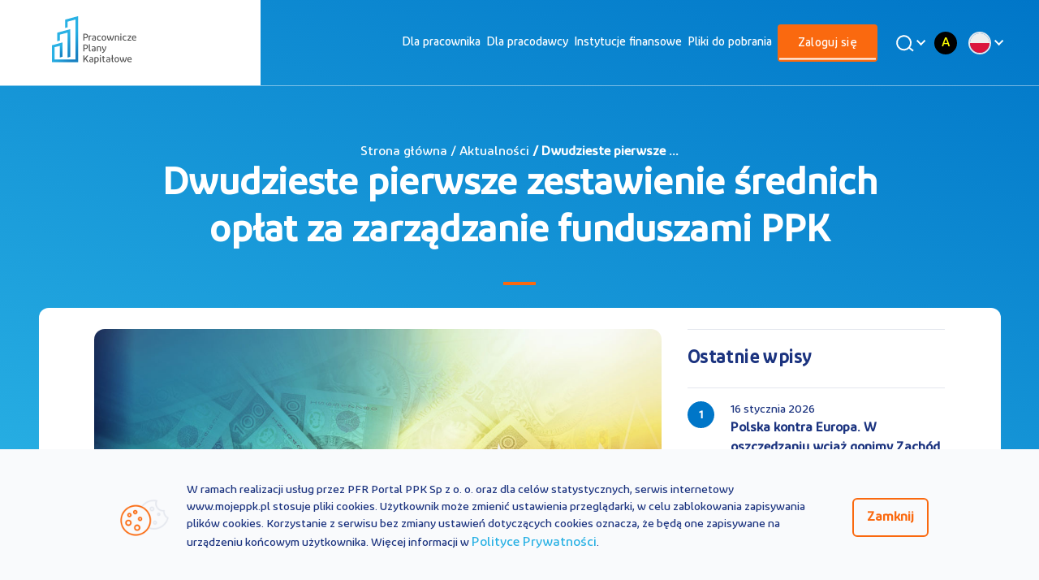

--- FILE ---
content_type: text/html;charset=UTF-8
request_url: https://www.mojeppk.pl/aktualnosci/Dwudzieste_pierwsze_zestawienie_srednich_oplat_za_zarzadzanie_funduszami_PPK.html
body_size: 9769
content:
<!DOCTYPE html>
<html lang="pl">
<head>
    




    <title>
        
            Dwudzieste pierwsze zestawienie średnich opłat za zarządzanie funduszami PPK
         — oficjalny portal Pracowniczych Planów Kapitałowych PPK 
    </title>

        <meta name="description" content="Dwudzieste pierwsze zestawienie średnich opłat za zarządzanie funduszami PPK">

    <meta name="keywords" content="moje, PPK, pracownicze, plany, kapitałowe, fundusz, emerytura, kapitał, fundusze, pracownik, pracodawca, informacje">
    <meta property="og:type" content="website" />
    <meta property="og:url" content="https://www.mojeppk.pl//aktualnosci/Dwudzieste_pierwsze_zestawienie_srednich_oplat_za_zarzadzanie_funduszami_PPK.html" />

        <meta property="og:title" content="Dwudzieste pierwsze zestawienie średnich opłat za zarządzanie funduszami PPK" />
        <meta property="og:image" content="https://www.mojeppk.pl//dam/jcr:9857e474-0c55-4785-94a2-e2ffae202b18/wykresy1200px.jpg"/>

        <meta property="og:description" content="Dwudzieste pierwsze zestawienie średnich opłat za zarządzanie funduszami PPK" />

    <script>
  !function(f,b,e,v,n,t,s)
  {if(f.fbq)return;n=f.fbq=function(){n.callMethod?
  n.callMethod.apply(n,arguments):n.queue.push(arguments)};
  if(!f._fbq)f._fbq=n;n.push=n;n.loaded=!0;n.version='2.0';
  n.queue=[];t=b.createElement(e);t.async=!0;
  t.src=v;s=b.getElementsByTagName(e)[0];
  s.parentNode.insertBefore(t,s)}(window, document,'script',
  'https://connect.facebook.net/en_US/fbevents.js');
  fbq('init', '2230624733868951');
  fbq('track', 'PageView');
</script>
<noscript>
  <img height="1" width="1" style="display:none" 
       src="https://www.facebook.com/tr?id=2230624733868951&ev=PageView&noscript=1"/>
</noscript>
<script async src="https://www.google-analytics.com/analytics.js"></script>
<!-- Google Analytics -->
<script>
(function(i,s,o,g,r,a,m){i['GoogleAnalyticsObject']=r;i[r]=i[r]||function(){
(i[r].q=i[r].q||[]).push(arguments)},i[r].l=1*new Date();a=s.createElement(o),
m=s.getElementsByTagName(o)[0];a.async=1;a.src=g;m.parentNode.insertBefore(a,m)
})(window,document,'script','https://www.google-analytics.com/analytics.js','ga');

ga('create', 'UA-131145287-1', 'auto');
ga('send', 'pageview');
</script>
<!-- End Google Analytics -->

    <!-- Google Tag Manager -->
    <script>(function(w,d,s,l,i){w[l]=w[l]||[];w[l].push({'gtm.start':
    new Date().getTime(),event:'gtm.js'});var f=d.getElementsByTagName(s)[0],
    j=d.createElement(s),dl=l!='dataLayer'?'&l='+l:'';j.async=true;j.src=
    'https://www.googletagmanager.com/gtm.js?id='+i+dl;f.parentNode.insertBefore(j,f);
    })(window,document,'script','dataLayer', 'GTM-PQM3L36');</script>
    <!-- End Google Tag Manager -->
<meta charset="UTF-8">
<meta name="viewport" content="width=device-width, initial-scale=1.0, user-scalable=yes">
<meta http-equiv="X-UA-Compatible" content="ie=edge">
<meta name="author" content="Efigence">
<link rel="shortcut icon" href="/.resources/ppk-module/assets/favicon/favicon.ico" type="image/x-icon">
<link rel="manifest" href="/.resources/ppk-module/mgnl-resources/manifest.json" crossorigin="use-credentials">
<link rel="apple-touch-icon" sizes="180x180" href="/.resources/ppk-module/assets/favicon/apple-touch-icon.png">
<link rel="icon" type="image/png" sizes="32x32" href="/.resources/ppk-module/assets/favicon/favicon-32x32.png">
<link rel="icon" type="image/png" sizes="16x16" href="/.resources/ppk-module/assets/favicon/favicon-16x16.png">
<link rel="mask-icon" href="/.resources/ppk-module/assets/favicon/safari-pinned-tab.svg" color="#5bbad5">
<meta name="msapplication-TileColor" content="#ffffff">
<meta name="theme-color" content="#ffffff">

    <link rel="stylesheet" type="text/css" href="/.resources/ppk-module/webresources/dist/css/main~2026-01-15-09-01-26-629~cache.css" />


<script src='https://www.google.com/recaptcha/api.js?onload=renderCaptchas&render=explicit' async defer></script>

<link rel="canonical" href="https://www.mojeppk.pl/aktualnosci/Dwudzieste_pierwsze_zestawienie_srednich_oplat_za_zarzadzanie_funduszami_PPK.html">
<!-- Facebook Pixel Code -->
<script>
    !function(f,b,e,v,n,t,s) {if(f.fbq)return;n=f.fbq=function(){n.callMethod?
        n.callMethod.apply(n,arguments):n.queue.push(arguments)};
        if(!f._fbq)f._fbq=n;n.push=n;n.loaded=!0;n.version='2.0';
        n.queue=[];t=b.createElement(e);t.async=!0;
        t.src=v;s=b.getElementsByTagName(e)[0];
        s.parentNode.insertBefore(t,s)}(window, document,'script',
        'https://connect.facebook.net/en_US/fbevents.js');
    fbq('init', '758688664701896');
    fbq('track', 'PageView');
</script>
<noscript><img height="1" width="1" style="display:none"
               src="https://www.facebook.com/tr?id=758688664701896&ev=PageView&noscript=1"
/></noscript>
<!-- End Facebook Pixel Code --></head>

<body class="main-page" data-context="">


<script>
    (function() {
        const LOCAL_STORAGE_VARIABLE = 'contrastVariant';
        const initVariant = window.localStorage.getItem(LOCAL_STORAGE_VARIABLE);
        if (initVariant) {
            document.body.classList.add('contrast-version--' + initVariant);
            if (initVariant !== 'normal') {
                document.documentElement.style.fontSize = '20px';
            } else {
                document.documentElement.style.fontSize = null;
            } 
        }
    })()
</script>








<!-- Google Tag Manager (noscript) -->
<noscript><iframe src="https://www.googletagmanager.com/ns.html?id=GTM-PQM3L36"
height="0" width="0" style="display:none;visibility:hidden"></iframe></noscript>
<!-- End Google Tag Manager (noscript) -->

<nav class="nav-bar new-nav">
    <div class="container">
        <div class="row">

<a class="skip-link " href="#main">Przejdź do treści</a>
<a class="skip-link " href="#footer">Przejdź do stopki</a>
            <div class="small-4 large-2 logo-container">
                <div class="image-wrapper">
                    <a href="https://www.mojeppk.pl/" class="top-bar__logo">
                        <img class="mobile"
                             src="/dam/jcr:12f4f6a9-a999-40da-b934-4e5a3c03dba4/logo-mobile.png"
                             alt="Logo Moje PPK">
                        <img class="desktop"
                             src="/dam/jcr:f7bb9f10-7def-45d6-b652-8b25b95fdf0d/logo-ppk-v-1.svg"
                             alt="Logo Moje PPK">
                    </a>
                </div>
            </div>
            <div class="small-4 large-10">
                <div class="small-1 large-11 xlarge-9 new-nav_menu">
                <div class="mobile-container-links"> </div>
                    <div class="menu-container">
                        <ul role=menubar>
                            <li class="headDisplayNone">
                                <form action="/wyniki-wyszukiwania.html" class="search">
                                    <input id="main-search-input-mobile" name="q" placeholder="Szukaj" type="search" autocomplete="off">

                                    <button id="main-search-input-trigger-mobile" class="desktop-search_trigger">
                                        <img src="/.resources/ppk-module/assets/icons/search.svg"
                                             class="magnifying-glass inlineSVG" alt="">
                                    </button>
                                </form>

                            </li>




<li class=" default" role="menuitem" >
    <a  href="/dla-pracownika.html" title="Przejdź do: Dla pracownika">Dla pracownika</a>
</li>





<li class=" default" role="menuitem" >
    <a  href="/dla-pracodawcy.html" title="Przejdź do: Dla pracodawcy">Dla pracodawcy</a>
</li>





<li class=" default" role="menuitem" >
    <a  href="/lista-instytucji-finansowych.html" title="Przejdź do: Instytucje finansowe">Instytucje finansowe</a>
</li>





<li class=" default" role="menuitem" >
    <a  href="/pliki-do-pobrania.html" title="Przejdź do: Pliki do pobrania">Pliki do pobrania</a>
</li>





<li class=" show-for-small-only" role="menuitem" >
    <a  href="/kontakt.html" title="Przejdź do: Kontakt">Kontakt</a>
</li>





<li class=" show-as-button show-for-small-only" role="menuitem" >
    <a  href="/kalkulator.html" title="Przejdź do: Kalkulator PPK">Kalkulator PPK</a>
</li>





<li class="active show-as-button" role="menuitem" >
    <a  class="active-link"  href="https://rachunek.mojeppk.pl/" title="Przejdź do: Zaloguj się">Zaloguj się</a>
</li>


                        </ul>

                        <div class="number-and-search">
                        <div id="main-search-button-desktop" class="image-wrapper search desktop-search">
                            <button class="desktop-search_button" aria-label="Wyszukaj">
                                <img src="/.resources/ppk-module/assets/icons/search-white.svg"
                                    class="magnifying-glass" alt="">
                            </button>
                            <div class="desktop-search_search">
                                <form action="/wyniki-wyszukiwania.html" class="desktop-search_form" role="search">
                                    <button id="main-search-input-trigger" class="desktop-search_trigger">
                                        <img src="/.resources/ppk-module/assets/icons/search.svg"
                                             class="magnifying-glass inlineSVG" alt="">
                                    </button>
                                    <input name="q" id="main-search-input-desktop" placeholder="Czego szukasz?" type="text" autocomplete="off">
                                </form>
                                <div class="live-search-container">

                                </div>
                            </div>
                        </div>
                        </div>
                        <div class="contrast-and-dropdown">
<div class="contrast-change-link">
    <button
        class="contrast-change-link__position contrast-change-link__position--normal"
        data-contrast-type="normal"
        title="Zmień wersję kontrastową strony na standardową"
    >
        A
    </button>
    <button
        class="contrast-change-link__position contrast-change-link__position--black-yellow"
        data-contrast-type="black-yellow"
        title="Zmień wersję strony na wysokokontrastową"
    >
        A
    </button>
</div>







    <div id="menu-dropdown">
        <div class="dropdown">
            <button class="dropdown__button">
                <img class="dropdown__image" src="/dam/jcr:3c06355a-c312-4391-92c3-4a168f33cb4c/pl.png" alt="PL">
            </button>
            <div class="dropdown__content" aria-expanded="false">
                <ul class="dropdown__list">


                    <li class="dropdown__list-element">
                        <a href="/" class="dropdown__link" title="PL" target="_self">
                            <img class="dropdown__list-image dropdown__image" src="/dam/jcr:3c06355a-c312-4391-92c3-4a168f33cb4c/pl.png" alt="PL">
                            <span class="dropdown__list-text">PL</span>
                        </a>
                    </li>


                    <li class="dropdown__list-element">
                        <a href="/en.html" class="dropdown__link" title="EN" target="_self">
                            <img class="dropdown__list-image dropdown__image" src="/dam/jcr:a022a933-4e60-4b75-ab37-88b12757b306/en.png" alt="EN">
                            <span class="dropdown__list-text">EN</span>
                        </a>
                    </li>


                    <li class="dropdown__list-element">
                        <a href="/ua.html" class="dropdown__link" title="UA" target="_self">
                            <img class="dropdown__list-image dropdown__image" src="/dam/jcr:845393a4-b254-455b-b1fa-9360685ca079/ua.png" alt="UA">
                            <span class="dropdown__list-text">UA</span>
                        </a>
                    </li>
                </ul>
            </div>
        </div>
    </div>
                        </div>
                    </div>
                </div>
            </div>
            <button class="mobile-menu" aria-label="Otwórz / zamknij menu mobilne">
                <span class="bar"></span>
            </button>
        </div>
    </div>
</nav>
<main id="main">



<header class="bg-reverse">
    <div class="container padded bg-container container-11 bg-reverse ">
        <div class="content ">


                <h4>Strona główna / Aktualności<b> / Dwudzieste pierwsze  ...</b></h4>


                <h1 class="news-desktop">Dwudzieste pierwsze zestawienie średnich opłat za zarządzanie funduszami PPK</h1>
                <h1 class="news-mobile">Aktualności</h1>

                <div class="divider-bar"></div>

        </div>
    </div>
</header>
<section>
    <div class="container bg-primary bg-transparent">
        <article class="content-container institutions-container news-container">
            <div class="row align-center">

                <div class="small-12 large-8">
                    <div class="image-wrapper">
                        <img src='/dam/jcr:9857e474-0c55-4785-94a2-e2ffae202b18/wykresy1200px.jpg' alt="Dwudzieste pierwsze zestawienie średnich opłat za zarządzanie funduszami PPK">
                    </div>
                        <div class="date-main">
                            <p>15 lipca 2021</p>
                    </div>

                    <div class="title-news-mobile">
                        Dwudzieste pierwsze zestawienie średnich opłat za zarządzanie funduszami PPK
                        <div class="divider-bar"></div>
                    </div>

                        <div class="social-media-icons">
                            <a target="_blank" href="https://www.facebook.com/sharer/sharer.php?u=https://www.mojeppk.pl//aktualnosci/Dwudzieste_pierwsze_zestawienie_srednich_oplat_za_zarzadzanie_funduszami_PPK.html" title="Udostępnij na facebooku">
                               <img src="/.resources/ppk-module/assets/icons/fb.svg" alt="">
                            </a>
                            <a target="_blank" href="https://twitter.com/share?&amp;url=https://www.mojeppk.pl//aktualnosci/Dwudzieste_pierwsze_zestawienie_srednich_oplat_za_zarzadzanie_funduszami_PPK.html&amp;text=Dwudzieste pierwsze zestawienie średnich opłat za zarządzanie funduszami PPK" title="Udostępnij na Twitterze">
                                <img src="/.resources/ppk-module/assets/icons/twitter.svg" alt="">
                            </a>
                            <a target="_blank" href="https://www.linkedin.com/shareArticle?mini=true&amp;url=https://www.mojeppk.pl//aktualnosci/Dwudzieste_pierwsze_zestawienie_srednich_oplat_za_zarzadzanie_funduszami_PPK.html" title="Udostępnij na Linkedin">
                                <img src="/.resources/ppk-module/assets/icons/linkedin.svg" alt="">
                            </a>
                            <a href="mailto:?subject=Dwudzieste pierwsze zestawienie średnich opłat za zarządzanie funduszami PPK&amp;body=Ciekawy artykuł ukazał się na portalu MojePPK.pl - poniżej przesyłam link do tej publikacji: https://www.mojeppk.pl//aktualnosci/Dwudzieste_pierwsze_zestawienie_srednich_oplat_za_zarzadzanie_funduszami_PPK.html" title="Udostępnij przez e-mail">
                                <img src="/.resources/ppk-module/assets/icons/mail-share.svg" alt="">
                            </a>
                        </div>

                    <div class="text">
                        <p><strong>Na łamach portalu MojePPK.pl zostało zamieszczone dwudzieste pierwsze zestawienie średnich opłat za zarządzanie funduszami PPK &ndash; aktualizując dane na 15 lipca 2021.</strong></p>

<p>Zarządzanie funduszami oferuje 19 Instytucji Finansowych. 18 czerwca doszło oficjalnie do pierwszej konsolidacji funduszy na liście Instytucji &ndash; <strong>Pocztylion-Arka PTE</strong> przejęło zarządzanie funduszami PPK od <strong>AEGON PTE</strong>. Funkcjonują one obecnie już pod jedna nazwą: <strong>PPK POCZTYLION DFE</strong>. Dodatkowo, 10 kwietnia doszło do zmiany &ndash; AXA TFI stała się UNIQA TFI. W przygotowaniu także znajduje się połączenie Aviva Investors TFI z Allianz TFI. 5 maja miała miejsce fuzja na rynku agent&oacute;w transferowych: Moventum Services zostało przejęte przez ProService Finteco. O wszelkich zmianach będziemy informować na bieżąco na portalu.</p>

<div data-oembed-url="https://www.mojeppk.pl/aktualnosci/Informacja-o-po--czeniu-funduszy-Aegon-PPK-i-PPK-Pocztylion.html">
<div class="iframely-embed">
<div class="iframely-responsive" style="height:140px; padding-bottom:0"><a data-iframely-url="//cdn.iframe.ly/api/iframe?url=https%3A%2F%2Fwww.mojeppk.pl%2Faktualnosci%2FInformacja-o-po--czeniu-funduszy-Aegon-PPK-i-PPK-Pocztylion.html&amp;key=b8d9039a22fc09acadd82faf6a35bc89" href="https://www.mojeppk.pl/aktualnosci/Informacja-o-po--czeniu-funduszy-Aegon-PPK-i-PPK-Pocztylion.html">https://www.mojeppk.pl/aktualnosci/Informacja-o-po--czeniu-funduszy-Aegon-PPK-i-PPK-Pocztylion.html</a></div>
</div>
<script async="" charset="utf-8" src="//cdn.iframe.ly/embed.js"></script></div>

<p>&nbsp;</p>

<p>Pełna lista Instytucji dostępna jest na Portalu MojePPK <a href="https://www.mojeppk.pl/lista-instytucji-finansowych.html" target="_blank">pod tym adresem</a>.</p>

<p>Zestawienie obejmuje średnie opłaty zawarte we wszystkich ofertach dostępnych na Portalu MojePPK.pl. Średnia wysokość opłat dla wszystkich funduszy zdefiniowanej daty łącznie <strong>nie uległa zmianie</strong> w stosunku do czerwcowej publikacji i wynosi<strong> 0,35%</strong>. Poszczeg&oacute;lne średnie wahają się <strong>od 0,24% dla funduszy 2020 do wysokości 0,42% daty 2065</strong>. Najniższe opłaty widnieją na poziomie 0,14%, zaś najwyższe <strong>0,50%</strong> (<strong>maksymalna opłata </strong>określona w Ustawie o Pracowniczych Planach Kapitałowych). Zestawienie nie obejmuje opłat promocyjnych, jakie wprowadziły Instytucje Finansowe w początkowym okresie działania PPK.</p>

<p>Prezentacja została wzbogacona o dwa slajdy przedstawiające informacje jak wybrać Instytucję Finansową (Art.7 ust.3 Ustawy o PPK) oraz hipotetyczne wyliczenia koszt&oacute;w zarzadzania przy przekroczeniu wartości 15% aktyw&oacute;w netto wszystkich funduszy zdefiniowanej daty zgodnie z artykułem 49 ust. 5 i 6 Ustawy o Pracowniczych Planach Kapitałowych.</p>

<p>Zestawienie zawiera także informacje o kapitale zakładowym, wartości zarządzanych aktyw&oacute;w netto w zarządzaniu danej Instytucji Finansowej (<u><strong>aktualizacja na 31.12.2020</strong></u>) i r&oacute;wnież o usługach dodatkowych związanych z PPK oferowanych pracodawcom i pracownikom.&nbsp;<br />
Dopełniający slajd prezentuje dane opublikowane przez <a href="https://www.knf.gov.pl/" target="_blank">Komisję Nadzoru Finansowego</a> z informacją o wartości aktyw&oacute;w netto w funduszach zdefiniowanej daty ze stanem na koniec pierwszego kwartału 2021 roku - &nbsp;<strong>3 942 541 978,61 PLN</strong> &ndash; niemal <strong>4 MLD PLN</strong> w oszczędnościach Pracowniczych Plan&oacute;w Kapitałowych.&nbsp;<br />
Zgodnie z najnowszą informacją KNF (09.06.2021) średnia stopa zwrotu funduszy zdefiniowanej daty z ostatnich 12 miesięcy (stan na 31.03.2021) wyniosła <strong>27,64%</strong>.<br />
Zestawienie jest regularnie aktualizowane. Można je pobrać jako <strong>PDF</strong> z naszego <a href="https://www.mojeppk.pl/pliki/repozytorium-plikow/materialy-do-pobrania/pdf/zestawienie-oplat-15072021.pdf" target="_blank">repozytorium plik&oacute;w</a>.</p>

<p><span style="font-size:14px">Autor: Agnieszka Husejnow-Perczyńska</span></p>

                    </div>
                </div>
                <div class="small-12 large-4">
                    <div class="title-last-entry">
                        Ostatnie wpisy
                    </div>




                        <div class="last-entry-container">
                            <div class="circle-number">
                                1
                            </div>
                            <div class="date-and-title">
                                <div class="date">
                                        <p>16 stycznia 2026</p>
                                </div>
                                <div class="title">
                                Polska kontra Europa. W oszczędzaniu wciąż gonimy Zachód
                                </div>

                            </div>
                            <a href="https://www.mojeppk.pl/aktualnosci/oszczedzanie_raport_pfr_styczen26.html">  </a>
                        </div>



                        <div class="last-entry-container">
                            <div class="circle-number">
                                2
                            </div>
                            <div class="date-and-title">
                                <div class="date">
                                        <p>15 stycznia 2026</p>
                                </div>
                                <div class="title">
                                31 tysięcy nowych uczestników PPK w 2 tygodnie. Nie czekaj na lepszy moment! 
                                </div>

                            </div>
                            <a href="https://www.mojeppk.pl/aktualnosci/nie_czekaj_dolacz_do_ppk.html">  </a>
                        </div>



                        <div class="last-entry-container">
                            <div class="circle-number">
                                3
                            </div>
                            <div class="date-and-title">
                                <div class="date">
                                        <p>12 stycznia 2026</p>
                                </div>
                                <div class="title">
                                Rok rekordów w Pracowniczych Planach Kapitałowych
                                </div>

                            </div>
                            <a href="https://www.mojeppk.pl/aktualnosci/rok-rekordow-w-pracowniczych-planach-kapitalowych.html">  </a>
                        </div>



                        <div class="last-entry-container">
                            <div class="circle-number">
                                4
                            </div>
                            <div class="date-and-title">
                                <div class="date">
                                        <p>7 stycznia 2026</p>
                                </div>
                                <div class="title">
                                Nowy limit w PPK od 2026 r.
                                </div>

                            </div>
                            <a href="https://www.mojeppk.pl/aktualnosci/Nowy_limit_w_PPK_od_2026.html">  </a>
                        </div>



                        <div class="last-entry-container">
                            <div class="circle-number">
                                5
                            </div>
                            <div class="date-and-title">
                                <div class="date">
                                        <p>2 stycznia 2026</p>
                                </div>
                                <div class="title">
                                Rekord na koniec 2025 roku: 45 miliardów złotych w PPK! 
                                </div>

                            </div>
                            <a href="https://www.mojeppk.pl/aktualnosci/rekord_ppk_na_koniec_2025.html">  </a>
                        </div>

                </div>
            </div>
            <div class="row align-center">

                <div class="small-12 large-12">
                    <div class="title-see-also">
                            Zobacz także
                    </div>
                        <div class="repository-card-container">





                                        <div class="card news bg-secondary">

                                        <div class="show-click-container">

                                                <div class="icon">
                                                        <img src='/dam/jcr:1b372a04-688f-4f15-b413-fb056732fd4a/20240718_ekspertyza_ekonomiczna_oszczednosci_0.webp' alt='Zdjęcie artykułu oszczedzanie_raport_pfr_styczen26'/>
                                                    </div>

                                            <div class="date-and-title">

                                                        <div class="date">
                                                                <p>16 stycznia 2026</p>
                                                        </div>

                                                        <h3 class="bold color-secondary title">Polska kontra Europa. W oszczędzaniu wciąż gonimy Zachód</h3>

                                                    </div>

                                                <a href="https://www.mojeppk.pl/aktualnosci/oszczedzanie_raport_pfr_styczen26.html"></a>

                                            </div>
                                        </div>





























                                        <div class="card news bg-secondary">

                                        <div class="show-click-container">

                                                <div class="icon">
                                                        <img src='/dam/jcr:9bd054d8-51bf-492b-9214-6a52c5eb67e9/Finanse-oczami-nastolatkow_1225.jpg' alt='Zdjęcie artykułu Wyniki-raportu-Finanse-oczami-nastolatkow_1225'/>
                                                    </div>

                                            <div class="date-and-title">

                                                        <div class="date">
                                                                <p>23 grudnia 2025</p>
                                                        </div>

                                                        <h3 class="bold color-secondary title">Finanse młodych Polaków pod lupą.  Wyniki najnowszego raportu „Finanse oczami nastolatków” </h3>

                                                    </div>

                                                <a href="https://www.mojeppk.pl/aktualnosci/Wyniki-raportu-Finanse-oczami-nastolatkow_1225.html"></a>

                                            </div>
                                        </div>





























                                        <div class="card news bg-secondary">

                                        <div class="show-click-container">

                                                <div class="icon">
                                                        <img src='/dam/jcr:839bb4cb-84b6-4ee1-bbf6-06e306ff0e27/Covers%20(10).jpg' alt='Zdjęcie artykułu raport_polak_inwestor_2025'/>
                                                    </div>

                                            <div class="date-and-title">

                                                        <div class="date">
                                                                <p>8 grudnia 2025</p>
                                                        </div>

                                                        <h3 class="bold color-secondary title">Raport „Polak Inwestor 2025”</h3>

                                                    </div>

                                                <a href="https://www.mojeppk.pl/aktualnosci/raport_polak_inwestor_2025.html"></a>

                                            </div>
                                        </div>

                        </div>
                    <div class="see-more">
                            <a href="/aktualnosci.html">Zobacz więcej</a>
                    </div>
                </div>
            </div>
        </article>
    </div>
</section>
</main>


<footer id="footer" class="new-footer">

    <section class="footer-section">
        <div class="container">
            <div class="row">
                <div class="small-12 large-2">
                    <div class="logo-container">
                        <div class="image-wrapper transparent">
                            <a href="/">

<a href="/" class="top-bar__logo">
    <img class="mobile" src="/dam/jcr:1c2aca8a-6e42-49f7-82ac-a6861a50a21c/logo-ppk-white-mobile.svg" alt="">
    <img class="desktop" src="/dam/jcr:7b154206-c5cf-4955-94d4-b14d2323f28e/logo-ppk.svg" alt="">
</a>
                            </a>
                        </div>
                    </div>
                </div>
                <div class="small-12 large-10">
<div class="row">
    <div class="columns small-12 large-3">
        

<h3 class="column-title">
    <a href="#" class="color-secondary">PPK</a>
</h3>
<div class="inner-content">
    <ul role="menu" class="inner-content-list color-secondary">


<li class="list-item">
    <a href="/informacje-ogolne.html" class="color-secondary" role="menuitem">Informacje ogólne</a>
</li>


<li class="list-item">
    <a class="list-item-link color-secondary" target="_blank" href="https://rachunek.mojeppk.pl/auth/login" role="menuitem">Serwis MojePPK</a>
</li>


<li class="list-item">
    <a href="/aktualnosci.html" class="color-secondary" role="menuitem">Aktualności</a>
</li>


<li class="list-item">
    <a href="/slownik.html" class="color-secondary" role="menuitem">Słownik pojęć</a>
</li>


<li class="list-item">
    <a href="/kontakt.html" class="color-secondary" role="menuitem">Kontakt</a>
</li>


<li class="list-item">
    <a class="list-item-link color-secondary" target="_blank" href="tel:800775775" role="menuitem">800 775 775</a>
</li>


<li class="list-item">
    <a class="list-item-link color-secondary" target="_blank" href="https://www.mojeppk.pl/ua" role="menuitem">UA</a>
</li>


<li class="list-item">
    <a class="list-item-link color-secondary" target="_blank" href="https://www.mojeppk.pl/en" role="menuitem">EN</a>
</li>
    </ul>
</div>
    </div>
    <div class="columns small-12 large-3">


<h3 class="column-title">
    <a href="/dla-pracownika.html" class="color-secondary">Dla pracownika</a>
</h3>
<div class="inner-content">
    <ul role="menu" class="inner-content-list color-secondary">


<li class="list-item">
    <a class="list-item-link color-secondary" target="_blank" href="https://rachunek.mojeppk.pl/auth/login" role="menuitem">Serwis MojePPK</a>
</li>


<li class="list-item">
    <a href="/dla-pracownika/artykul.html" class="color-secondary" role="menuitem">Informacje ogólne</a>
</li>


<li class="list-item">
    <a href="/szkolenia/dla-pracownika.html#ppk" class="color-secondary" role="menuitem">Szkolenia PPK</a>
</li>


<li class="list-item">
    <a href="/kalkulator.html" class="color-secondary" role="menuitem">Kalkulator oszczędności PPK</a>
</li>


<li class="list-item">
    <a class="list-item-link color-secondary" target="_blank" href="/dla-pracownika/kalkulator.html" role="menuitem">Kalkulator korzyści pracownika </a>
</li>


<li class="list-item">
    <a class="list-item-link color-secondary" target="_blank" href="https://www.youtube.com/playlist?list=PLllXaYALiFouri2SKRaOzYI5ii2rWVjCm" role="menuitem">#PoznajPPK Animacje</a>
</li>


<li class="list-item">
    <a href="/pliki-do-pobrania.html" class="color-secondary" role="menuitem">Materiały do pobrania</a>
</li>


<li class="list-item">
    <a href="https://www.mojeppk.pl/dla-pracownika.html#FAQ" class="color-secondary" role="menuitem">Najczęstsze pytania</a>
</li>
    </ul>
</div>
    </div>
    <div class="columns small-12 large-3">


<h3 class="column-title">
    <a href="/dla-pracodawcy.html" class="color-secondary">Dla pracodawcy</a>
</h3>
<div class="inner-content">
    <ul role="menu" class="inner-content-list color-secondary">


<li class="list-item">
    <a href="/dla-pracodawcy/artykul.html" class="color-secondary" role="menuitem">Informacje ogólne</a>
</li>


<li class="list-item">
    <a href="/dla-pracodawcy/5-krokow-do-ppk.html" class="color-secondary" role="menuitem">Jak wprowadzić PPK</a>
</li>


<li class="list-item">
    <a href="/dla-pracodawcy/ppk-w-sektorze-publicznym.html" class="color-secondary" role="menuitem">PPK w budżetówce</a>
</li>


<li class="list-item">
    <a href="/dla-pracodawcy/kalkulator.html" class="color-secondary" role="menuitem">Kalkulator kosztów</a>
</li>


<li class="list-item">
    <a href="/szkolenia.html#ppk" class="color-secondary" role="menuitem">Szkolenia PPK</a>
</li>


<li class="list-item">
    <a href="/dla-pracodawcy/odpowiedzialny-pracodawca.html" class="color-secondary" role="menuitem">Odpowiedzialny i Przyjazny Pracodawca</a>
</li>


<li class="list-item">
    <a href="/pliki-do-pobrania.html" class="color-secondary" role="menuitem">Materiały do pobrania</a>
</li>


<li class="list-item">
    <a href="https://www.mojeppk.pl/ppk/dla-pracodawcy.html#FAQ" class="color-secondary" role="menuitem">Najczęstsze pytania</a>
</li>
    </ul>
</div>
    </div>
    <div class="columns small-12 large-3">


<h3 class="column-title">
    <a href="/lista-instytucji-finansowych.html" class="color-secondary">Instytucje finansowe</a>
</h3>
<div class="inner-content">
    <ul role="menu" class="inner-content-list color-secondary">


<li class="list-item">
    <a class="list-item-link color-secondary" target="_blank" href="/instytucje-finansowe.html" role="menuitem">Informacje ogólne</a>
</li>


<li class="list-item">
    <a href="/lista-instytucji-finansowych.html" class="color-secondary" role="menuitem">Lista instytucji</a>
</li>


<li class="list-item">
    <a class="list-item-link color-secondary" target="_blank" href="/stopy-zwrotu-fzd.html" role="menuitem">Stopy zwrotu FZD</a>
</li>


<li class="list-item">
    <a href="/pliki-do-pobrania.html" class="color-secondary" role="menuitem">Materiały do pobrania</a>
</li>
    </ul>
</div>
    </div>
</div>
                </div>
            </div>
        </div>
    </section>
    <section class="footer-copyright">
        <div class="container padded">
            <div class="row">
                <div class="small-12">
<div class="row">
    <div class="small-12 small-order-2 large-4 large-order-1">
        <div class="copyrights-wrapper">
            <div class="copyrights color-secondary">
                © 2026 PFR Portal PPK
            </div>
        </div>
    </div>
    <div class="small-12 large-4 large-order-2">
        <nav class="footer-social">


<a target="_blank" class="footer-social_item" href="https://www.facebook.com/PracowniczePlanyKapitalowePPK" title="Odwiedź nasze medium społecznościowe: facebook ">
    <i class="footer-social_item-icon socicon-facebook"></i>
</a>

<a target="_blank" class="footer-social_item" href="https://www.linkedin.com/company/pracowniczeplanykapitalowe/" title="Odwiedź nasze medium społecznościowe: linkedin ">
    <i class="footer-social_item-icon socicon-linkedin"></i>
</a>

<a target="_blank" class="footer-social_item" href="https://twitter.com/Moje_PPK" title="Odwiedź nasze medium społecznościowe: twitter ">
    <i class="footer-social_item-icon socicon-twitter"></i>
</a>

<a target="_blank" class="footer-social_item" href="https://www.youtube.com/pracowniczeplanykapitałowe" title="Odwiedź nasze medium społecznościowe: youtube ">
    <i class="footer-social_item-icon socicon-youtube"></i>
</a>

<a target="_blank" class="footer-social_item" href="https://www.instagram.com/moje_ppk/" title="Odwiedź nasze medium społecznościowe: instagram ">
    <i class="footer-social_item-icon socicon-instagram"></i>
</a>

<a target="_blank" class="footer-social_item" href="https://www.tiktok.com/@mojeppk" title="Odwiedź nasze medium społecznościowe: tiktok ">
    <i class="footer-social_item-icon socicon-tiktok"></i>
</a>        </nav>
    </div>
    <div class="small-12 small-order-1 large-4 large-order-3">
        <div class="legal-links inner-content-list">
            <ul class="legal-links-list" role="menu">


<li class="list-item">
    <a class="list-item-link color-secondary" target="_blank" href="/dokumenty/polityka_prywatnosci_mojeppk.pdf" role="menuitem">Polityka prywatności</a>
</li>


<li class="list-item">
    <a class="list-item-link color-secondary" target="_blank" href="https://www.mojeppk.pl/pliki/repozytorium-plikow/materialy-do-pobrania/pdf/Regulamin_mojeppk-29012020.pdf" role="menuitem">Regulamin</a>
</li>
            </ul>
        </div>
    </div>
</div>
                </div>
            </div>
            <div class="small-12">
<div class="spacer s3"></div>

<article class="footer-disclaimer color-secondary">
    <p>Portal MojePPK.pl jest jedynym oficjalnym źr&oacute;dłem informacji o Pracowniczych Planach Kapitałowych, prowadzonym na mocy Ustawy o PPK przez operatora - PFR Portal PPK sp. z o.o., sp&oacute;łkę zależną Polskiego Funduszu Rozwoju SA.<br />
Treści zawarte na Portalu PPK mają charakter wyłącznie informacyjny i są aktualne na dzień ich zamieszczenia. Treści te <strong>nie zastępują </strong>obowiązujących przepis&oacute;w prawa i każdorazowo powinny być interpretowane oraz stosowane z uwzględnieniem aktualnie obowiązujących przepis&oacute;w prawa. Treści te nie stanowią porady prawnej, finansowej ani oficjalnej interpretacji obowiązujących przepis&oacute;w prawa.<br />
PFR Portal PPK sp. z o.o. nie ponosi odpowiedzialności z tytułu powstania jakichkolwiek szk&oacute;d, wynikających lub pozostających w związku z treściami zamieszczonymi na Portalu PPK. W przypadku jakichkolwiek wątpliwości co do treści umieszczonych na Portalu PPK, w tym co do praw lub obowiązk&oacute;w wynikających z obowiązujących przepis&oacute;w prawa, należy skorzystać z pomocy podmiot&oacute;w świadczących zawodowo pomoc prawną.</p>

</article>

<div class="spacer s0"></div>            </div>
        </div>
    </section>
</footer>




<section class="cookies-bar hide">
    <div class="container padded bg-transparent">
        <div class="row align-center-middle">
            <div class="small-12 large-1" aria-hidden="true">
                <div class="image-wrapper">
                    <img src="/.resources/ppk-module/assets/icons/ico-cookies.png" alt="">
                </div>
            </div>
            <div class="small-12 large-10">
                <p class="color-font-primary">
                    W ramach realizacji usług przez PFR Portal PPK Sp z o. o. oraz dla celów statystycznych, serwis internetowy www.mojeppk.pl stosuje pliki cookies. Użytkownik może zmienić ustawienia przeglądarki, w celu zablokowania zapisywania plików cookies. Korzystanie z serwisu bez zmiany ustawień dotyczących cookies oznacza, że będą one zapisywane na urządzeniu końcowym użytkownika. Więcej informacji w <a href="/dokumenty/polityka_prywatnosci_mojeppk.pdf" class="color-lightblue">Polityce Prywatności</a>.
                </p>
            </div>
            <div class="small-12 large-1">
                <button class="button secondary" aria-label="Zamknij regulacje cookies">Zamknij</button>
            </div>
        </div>
    </div>
</section>
    <script src="/.resources/ppk-module/webresources/dist/js/app~2026-01-15-09-01-26-633~cache.js"></script>

<!-- Google Captcha -->
<script>
    function renderCaptchas () {
        const captchas = document.querySelectorAll('.g-recaptcha');
        if (captchas) {
            for (let i = 0; i < captchas.length; i++) {
                let captchaId;

                // Klucz powiązany z pocztą sla.mojeppk@efigence.com
                captchaId = grecaptcha.render(captchas[i], {
                    'sitekey': '6LfKjlUrAAAAACqYZaPytHwKEMUncGV5ZC6Z-m6l'
                });
                captchas[i].setAttribute('data-id', captchaId);
            }
        }
    }
</script>
<!-- Google Captcha:End -->

<!-- The core Firebase JS SDK is always required and must be listed first -->
<script src="https://www.gstatic.com/firebasejs/7.15.1/firebase-app.js"></script>

<!-- TODO: Add SDKs for Firebase products that you want to use
https://firebase.google.com/docs/web/setup#available-libraries -->
<script src="https://www.gstatic.com/firebasejs/7.15.1/firebase-analytics.js"></script>

<script>
  // Your web app's Firebase configuration
  var firebaseConfig = {
    apiKey: "AIzaSyDsAOupTeHVNbEhHG3xRJXi3-k_WW7ZBNM",
    authDomain: "mojeppk-push.firebaseapp.com",
    databaseURL: "https://mojeppk-push.firebaseio.com",
    projectId: "mojeppk-push",
    storageBucket: "mojeppk-push.appspot.com",
    messagingSenderId: "129722102557",
    appId: "1:129722102557:web:38e1a9afdf7315497aa7f4",
    measurementId: "G-01LMM7NQRR"
  };
  // Initialize Firebase
  firebase.initializeApp(firebaseConfig);
  firebase.analytics();
</script>

<script>
    piAId = '900621';
    piCId = '2887';
    piHostname = 'pi.pardot.com';
    (function() {
        function async_load(){
            var s = document.createElement('script'); s.type = 'text/javascript';
            s.src = ('https:' == document.location.protocol ? 'https://pi' : 'http://cdn') + '.pardot.com/pd.js';
            var c = document.getElementsByTagName('script')[0]; c.parentNode.insertBefore(s, c);
        }
        if (window.attachEvent) {
            window.attachEvent('onload', async_load);
        } else {
            window.addEventListener('load', async_load, false);
        }
    })();
</script>
</body>
</html>


--- FILE ---
content_type: image/svg+xml;charset=UTF-8
request_url: https://www.mojeppk.pl/dam/jcr:7b154206-c5cf-4955-94d4-b14d2323f28e/logo-ppk.svg
body_size: 9984
content:
<svg xmlns="http://www.w3.org/2000/svg" width="136" height="85" viewBox="0 0 136 85">
    <defs>
        <linearGradient id="a" x1="49.909%" x2="50.124%" y1="16.906%" y2="95.167%">
            <stop offset="0%" stop-color="#28B1E3" stop-opacity="0"/>
            <stop offset="0%" stop-color="#28B0E3" stop-opacity=".01"/>
            <stop offset="19%" stop-color="#239BD3" stop-opacity=".31"/>
            <stop offset="37%" stop-color="#1F8AC6" stop-opacity=".56"/>
            <stop offset="55%" stop-color="#1C7DBB" stop-opacity=".75"/>
            <stop offset="72%" stop-color="#1A73B4" stop-opacity=".89"/>
            <stop offset="87%" stop-color="#186DB0" stop-opacity=".97"/>
            <stop offset="100%" stop-color="#186BAE"/>
        </linearGradient>
        <linearGradient id="b" x1="48.65%" x2="59.433%" y1="43.438%" y2="95.831%">
            <stop offset="25%" stop-color="#28B1E3" stop-opacity="0"/>
            <stop offset="41%" stop-color="#249ED5" stop-opacity=".27"/>
            <stop offset="61%" stop-color="#1F88C4" stop-opacity=".58"/>
            <stop offset="78%" stop-color="#1B78B8" stop-opacity=".81"/>
            <stop offset="92%" stop-color="#196FB1" stop-opacity=".95"/>
            <stop offset="100%" stop-color="#186BAE"/>
        </linearGradient>
        <linearGradient id="c" x1="50.037%" x2="49.969%" y1="14.309%" y2="106.501%">
            <stop offset="10%" stop-color="#28B1E3" stop-opacity="0"/>
            <stop offset="12%" stop-color="#27AEE1" stop-opacity=".04"/>
            <stop offset="23%" stop-color="#239CD3" stop-opacity=".29"/>
            <stop offset="34%" stop-color="#208DC8" stop-opacity=".51"/>
            <stop offset="45%" stop-color="#1D81BE" stop-opacity=".69"/>
            <stop offset="57%" stop-color="#1B77B7" stop-opacity=".83"/>
            <stop offset="69%" stop-color="#1970B2" stop-opacity=".92"/>
            <stop offset="83%" stop-color="#186CAF" stop-opacity=".98"/>
            <stop offset="100%" stop-color="#186BAE"/>
        </linearGradient>
    </defs>
    <g fill="none" fill-rule="evenodd">
        <path fill="#29B1E4" d="M25.738 49.475l-6.433 1.627-.012 15.264H45V17.072l-9.628 2.58v6.933l-3.177.856V17.193l16.007-4.298v56.678H16.097V48.697l12.818-3.418v17.597l-3.183.856.006-14.257zm12.83-20.545l-.019 33.946-3.183.856v-30.63l-9.64 2.574v7.246l-3.196.862V33.222l16.037-4.292z"/>
        <path fill="url(#a)" d="M19.366 51.732l3.183-.856.018-33.946-3.201 4.172z" opacity=".45" style="mix-blend-mode:multiply" transform="translate(16 12)"/>
        <path fill="url(#b)" d="M29 5.078v49.288H3.293l.012-15.264-3.208-2.405v20.876h32.105V.895z" opacity=".48" style="mix-blend-mode:multiply" transform="translate(16 12)"/>
        <path fill="url(#c)" d="M9.732 51.732l3.183-.856V33.279l-3.177 4.196z" opacity=".45" style="mix-blend-mode:multiply" transform="translate(16 12)"/>
        <path fill="#F9FAFC" fill-rule="nonzero" d="M60.4 50.536c0 1.88-1.324 2.785-3.382 2.785h-1.023v2.87H54.76v-8.44h2.275c2.04 0 3.364.916 3.364 2.785zm-1.3 0c0-1.29-.83-1.7-2.106-1.7h-1v3.4h1c1.275 0 2.106-.392 2.106-1.7z"/>
        <path fill="#F9FAFC" d="M63.396 55.31c.118.001.235-.01.35-.036l.096.977c-.225.052-.455.08-.686.084-1.204 0-1.71-.76-1.71-2.086v-6.715l1.204-.073v6.794c.012.694.193 1.055.746 1.055z"/>
        <path fill="#F9FAFC" fill-rule="nonzero" d="M64.913 54.502c0-1.253.999-1.868 2.37-1.868.432 0 .861.044 1.283.132v-.506c0-.844-.464-1.302-1.414-1.302a4.362 4.362 0 0 0-1.613.301l-.24-.976a5.618 5.618 0 0 1 1.979-.35c1.649 0 2.48.856 2.48 2.411v3.46a5.035 5.035 0 0 1-2.474.555c-1.577-.024-2.371-.796-2.371-1.857zm3.653-.916a4.65 4.65 0 0 0-1.138-.145c-.746 0-1.3.266-1.3 1.013 0 .64.458.965 1.27.965.404.015.806-.072 1.168-.253v-1.58z"/>
        <path fill="#F9FAFC" d="M71.358 50.5a6.387 6.387 0 0 1 2.624-.567c1.69 0 2.581.856 2.581 2.327v3.93H75.36v-3.846a1.207 1.207 0 0 0-1.366-1.386 3.179 3.179 0 0 0-1.409.313v4.92h-1.203l-.024-5.691zM77.767 57.372a3.153 3.153 0 0 0 2.058-1.435 11.725 11.725 0 0 1-2.239-5.86h1.204a11.111 11.111 0 0 0 1.649 4.92c.802-1.525 1.279-3.2 1.402-4.92h1.203a15.04 15.04 0 0 1-1.937 5.776c-.915 1.603-1.974 2.327-3.166 2.568l-.174-1.049z"/>
        <path fill="#F9FAFC" fill-rule="nonzero" d="M60.4 37.273c0 1.881-1.324 2.786-3.382 2.786h-1.023v2.869H54.76v-8.44h2.275c2.04 0 3.364.917 3.364 2.785zm-1.3 0c0-1.29-.83-1.7-2.106-1.7h-1v3.4h1c1.275 0 2.106-.391 2.106-1.7z"/>
        <path fill="#F9FAFC" d="M64.672 36.773l-.168 1.025a2.019 2.019 0 0 0-.602-.085 2.92 2.92 0 0 0-1.396.314v4.92h-1.204v-5.698a5.547 5.547 0 0 1 2.528-.603c.284.013.567.056.842.127z"/>
        <path fill="#F9FAFC" fill-rule="nonzero" d="M65.256 41.24c0-1.254.999-1.869 2.37-1.869.43 0 .857.045 1.277.133v-.506c0-.844-.458-1.303-1.408-1.303a4.362 4.362 0 0 0-1.613.302l-.24-.977a5.613 5.613 0 0 1 1.973-.35c1.649 0 2.48.857 2.48 2.412v3.46a5.03 5.03 0 0 1-2.468.555c-1.577-.024-2.371-.796-2.371-1.857zm3.647-.916a4.602 4.602 0 0 0-1.132-.145c-.746 0-1.3.265-1.3 1.013 0 .639.458.964 1.264.964.405.018.807-.07 1.168-.253v-1.58z"/>
        <path fill="#F9FAFC" d="M75.92 38.009a3.846 3.846 0 0 0-1.445-.314c-1.203 0-1.805.856-1.805 2.183 0 1.326.674 2.17 1.937 2.17.481-.009.954-.124 1.385-.338l.216.989a3.828 3.828 0 0 1-1.685.374c-1.974 0-3.093-1.206-3.093-3.171 0-1.965 1.083-3.231 2.973-3.231.608-.004 1.21.12 1.769.361l-.253.977z"/>
        <path fill="#F9FAFC" fill-rule="nonzero" d="M77.153 39.866c0-1.905 1.071-3.195 2.852-3.195 1.782 0 2.865 1.29 2.865 3.195 0 1.905-1.03 3.207-2.835 3.207s-2.882-1.29-2.882-3.207zm4.465 0c0-1.315-.517-2.17-1.613-2.17-1.095 0-1.612.855-1.612 2.17 0 1.314.553 2.182 1.612 2.182 1.06 0 1.613-.856 1.613-2.182z"/>
        <path fill="#F9FAFC" d="M92.414 36.815a15.247 15.247 0 0 1-1.95 6.113h-1.203a20.998 20.998 0 0 1-1.288-2.954 16.154 16.154 0 0 1-1.204 2.954h-1.203a13.883 13.883 0 0 1-1.92-6.113h1.204a14.361 14.361 0 0 0 1.408 5.124 14.565 14.565 0 0 0 1.251-3.834c-.084-.41-.132-.844-.18-1.29h1.131a15.43 15.43 0 0 0 1.36 5.124 13.015 13.015 0 0 0 1.408-5.124h1.186zM93.497 37.237a6.387 6.387 0 0 1 2.624-.566c1.685 0 2.575.856 2.575 2.327v3.93h-1.203v-3.846a1.207 1.207 0 0 0-1.36-1.387 3.179 3.179 0 0 0-1.408.314v4.919H93.52l-.024-5.69z"/>
        <path fill="#F9FAFC" fill-rule="nonzero" d="M100.94 34.283a.735.735 0 1 1 0 1.47.735.735 0 0 1 0-1.47zm-.6 8.645v-6.113h1.203v6.113h-1.204z"/>
        <path fill="#F9FAFC" d="M107.482 38.009a3.846 3.846 0 0 0-1.444-.314c-1.204 0-1.805.856-1.805 2.183 0 1.326.674 2.17 1.937 2.17.48-.009.954-.124 1.384-.338l.217.989a3.828 3.828 0 0 1-1.685.374c-1.974 0-3.093-1.206-3.093-3.171 0-1.965 1.083-3.231 2.973-3.231.608-.004 1.21.12 1.769.361l-.253.977zM113.783 41.94v.988h-4.815v-.844a22.62 22.62 0 0 0 3.298-4.28h-3.129v-.989h4.465v.832c-.857 1.558-1.908 3-3.13 4.292h3.31z"/>
        <path fill="#F9FAFC" fill-rule="nonzero" d="M119.818 40.155h-4.092a1.84 1.84 0 0 0 2.022 1.88 4.59 4.59 0 0 0 1.757-.373l.205.989a4.951 4.951 0 0 1-2.07.422c-1.914 0-3.177-1.17-3.177-3.207 0-1.881 1.119-3.195 2.876-3.195 1.589 0 2.528 1.145 2.528 2.676-.002.27-.018.54-.049.808zm-1.13-.97a1.34 1.34 0 0 0-1.349-1.508c-.939 0-1.504.663-1.613 1.7h2.949c.01-.063.014-.128.012-.193zM61.916 67.765c0-1.254.999-1.869 2.371-1.869.429 0 .856.045 1.276.133v-.507c0-.844-.458-1.302-1.408-1.302a4.362 4.362 0 0 0-1.613.302l-.24-.977a5.613 5.613 0 0 1 1.973-.35c1.649 0 2.48.856 2.48 2.412v3.46a5.03 5.03 0 0 1-2.468.555c-1.577-.024-2.37-.796-2.37-1.857zm3.647-.916a4.602 4.602 0 0 0-1.131-.145c-.747 0-1.3.265-1.3 1.013 0 .639.457.964 1.263.964.405.018.807-.07 1.168-.253v-1.58zM70.684 63.171c1.926 0 3.009 1.206 3.009 3.075 0 1.953-1.011 3.315-2.937 3.315a2.926 2.926 0 0 1-1.203-.24v2.35h-1.204v-7.957a5.624 5.624 0 0 1 2.335-.543zm-1.168 1.278v3.834c.322.174.682.265 1.048.266 1.251 0 1.841-.808 1.841-2.267 0-1.206-.518-2.086-1.805-2.086a2.584 2.584 0 0 0-1.084.253zM75.673 60.808a.735.735 0 1 1-.002 1.47.735.735 0 0 1 .002-1.47zm-.602 8.645V63.34h1.203v6.113h-1.203z"/>
        <path fill="#F9FAFC" d="M81.546 69.477c-.319.08-.646.121-.975.12-1.204 0-1.95-.638-1.95-2.134V64.33h-.933v-.989h.933v-1.399l1.204-.06v1.46h1.504v.988h-1.504v3.122c0 .808.349 1.122.939 1.122.235 0 .47-.028.698-.085l.084.989z"/>
        <path fill="#F9FAFC" fill-rule="nonzero" d="M82.846 67.765c0-1.254.999-1.869 2.37-1.869.43 0 .857.045 1.276.133v-.507c0-.844-.457-1.302-1.408-1.302a4.362 4.362 0 0 0-1.612.302l-.241-.977a5.613 5.613 0 0 1 1.974-.35c1.648 0 2.479.856 2.479 2.412v3.46a5.03 5.03 0 0 1-2.467.555c-1.571-.024-2.371-.796-2.371-1.857zm3.646-.916a4.602 4.602 0 0 0-1.13-.145c-.747 0-1.3.265-1.3 1.013 0 .639.457.964 1.263.964.404.018.806-.07 1.167-.253v-1.58z"/>
        <path fill="#F9FAFC" d="M92.07 69.513c-.224.053-.454.08-.685.085-1.204 0-1.71-.76-1.71-2.086v-1.966l-.818.338v-.977l.819-.337v-3.774l1.203-.072v3.34l1.144-.483v.977l-1.144.482v2.478c0 .711.18 1.073.734 1.073.118.001.235-.011.35-.036l.108.958z"/>
        <path fill="#F9FAFC" fill-rule="nonzero" d="M92.998 66.39c0-1.905 1.07-3.195 2.852-3.195 1.781 0 2.84 1.309 2.84 3.195 0 1.887-1.059 3.208-2.864 3.208s-2.828-1.29-2.828-3.208zm4.465 0c0-1.314-.518-2.17-1.613-2.17s-1.613.856-1.613 2.17c0 1.315.554 2.183 1.613 2.183s1.637-.856 1.637-2.183h-.024z"/>
        <path fill="#F9FAFC" d="M108.216 63.34a15.247 15.247 0 0 1-1.95 6.113h-1.233a20.998 20.998 0 0 1-1.288-2.954 16.154 16.154 0 0 1-1.203 2.954h-1.204a13.882 13.882 0 0 1-1.95-6.113h1.204A14.361 14.361 0 0 0 102 68.464a14.565 14.565 0 0 0 1.252-3.834c-.085-.41-.133-.844-.18-1.29h1.143a15.285 15.285 0 0 0 1.366 5.124 13.118 13.118 0 0 0 1.408-5.124h1.227z"/>
        <path fill="#F9FAFC" fill-rule="nonzero" d="M114.156 66.68h-4.092a1.84 1.84 0 0 0 2.022 1.88 4.59 4.59 0 0 0 1.757-.373l.204.989a4.951 4.951 0 0 1-2.07.422c-1.913 0-3.177-1.17-3.177-3.208 0-1.88 1.12-3.195 2.876-3.195 1.59 0 2.528 1.146 2.528 2.677-.002.27-.018.54-.048.808zm-1.132-.97a1.34 1.34 0 0 0-1.348-1.508c-.938 0-1.504.663-1.612 1.7h2.948c.01-.064.014-.128.012-.193z"/>
        <path fill="#F9FAFC" d="M61.254 69.573l-3.273-4.732 2.99-3.713h-1.588l-3.388 4.298v-4.298h-1.252v8.445h1.252v-2.272l1.203-1.49 2.582 3.762z"/>
    </g>
</svg>


--- FILE ---
content_type: application/javascript;charset=UTF-8
request_url: https://www.mojeppk.pl/.resources/ppk-module/webresources/dist/js/app~2026-01-15-09-01-26-633~cache.js
body_size: 270453
content:
!function a(s,o,l){function u(t,e){if(!o[t]){if(!s[t]){var i="function"==typeof require&&require;if(!e&&i)return i(t,!0);if(c)return c(t,!0);var n=new Error("Cannot find module '"+t+"'");throw n.code="MODULE_NOT_FOUND",n}var r=o[t]={exports:{}};s[t][0].call(r.exports,function(e){return u(s[t][1][e]||e)},r,r.exports,a,s,o,l)}return o[t].exports}for(var c="function"==typeof require&&require,e=0;e<l.length;e++)u(l[e]);return u}({1:[function(e,t,i){t.exports=function(e,t){(null==t||t>e.length)&&(t=e.length);for(var i=0,n=new Array(t);i<t;i++)n[i]=e[i];return n}},{}],2:[function(e,t,i){t.exports=function(e){if(Array.isArray(e))return e}},{}],3:[function(e,t,i){var n=e("./arrayLikeToArray");t.exports=function(e){if(Array.isArray(e))return n(e)}},{"./arrayLikeToArray":1}],4:[function(e,t,i){t.exports=function(e,t){if(!(e instanceof t))throw new TypeError("Cannot call a class as a function")}},{}],5:[function(e,t,i){function n(e,t){for(var i=0;i<t.length;i++){var n=t[i];n.enumerable=n.enumerable||!1,n.configurable=!0,"value"in n&&(n.writable=!0),Object.defineProperty(e,n.key,n)}}t.exports=function(e,t,i){return t&&n(e.prototype,t),i&&n(e,i),e}},{}],6:[function(e,t,i){t.exports=function(e,t,i){return t in e?Object.defineProperty(e,t,{value:i,enumerable:!0,configurable:!0,writable:!0}):e[t]=i,e}},{}],7:[function(e,t,i){t.exports=function(e){return e&&e.__esModule?e:{default:e}}},{}],8:[function(e,t,i){t.exports=function(e){if("undefined"!=typeof Symbol&&Symbol.iterator in Object(e))return Array.from(e)}},{}],9:[function(e,t,i){t.exports=function(e,t){if("undefined"!=typeof Symbol&&Symbol.iterator in Object(e)){var i=[],n=!0,r=!1,a=void 0;try{for(var s,o=e[Symbol.iterator]();!(n=(s=o.next()).done)&&(i.push(s.value),!t||i.length!==t);n=!0);}catch(e){r=!0,a=e}finally{try{n||null==o.return||o.return()}finally{if(r)throw a}}return i}}},{}],10:[function(e,t,i){t.exports=function(){throw new TypeError("Invalid attempt to destructure non-iterable instance.\nIn order to be iterable, non-array objects must have a [Symbol.iterator]() method.")}},{}],11:[function(e,t,i){t.exports=function(){throw new TypeError("Invalid attempt to spread non-iterable instance.\nIn order to be iterable, non-array objects must have a [Symbol.iterator]() method.")}},{}],12:[function(e,t,i){var s=e("./objectWithoutPropertiesLoose");t.exports=function(e,t){if(null==e)return{};var i,n,r=s(e,t);if(Object.getOwnPropertySymbols){var a=Object.getOwnPropertySymbols(e);for(n=0;n<a.length;n++)i=a[n],0<=t.indexOf(i)||Object.prototype.propertyIsEnumerable.call(e,i)&&(r[i]=e[i])}return r}},{"./objectWithoutPropertiesLoose":13}],13:[function(e,t,i){t.exports=function(e,t){if(null==e)return{};var i,n,r={},a=Object.keys(e);for(n=0;n<a.length;n++)i=a[n],0<=t.indexOf(i)||(r[i]=e[i]);return r}},{}],14:[function(e,t,i){var n=e("./arrayWithHoles"),r=e("./iterableToArrayLimit"),a=e("./unsupportedIterableToArray"),s=e("./nonIterableRest");t.exports=function(e,t){return n(e)||r(e,t)||a(e,t)||s()}},{"./arrayWithHoles":2,"./iterableToArrayLimit":9,"./nonIterableRest":10,"./unsupportedIterableToArray":17}],15:[function(e,t,i){var n=e("./arrayWithoutHoles"),r=e("./iterableToArray"),a=e("./unsupportedIterableToArray"),s=e("./nonIterableSpread");t.exports=function(e){return n(e)||r(e)||a(e)||s()}},{"./arrayWithoutHoles":3,"./iterableToArray":8,"./nonIterableSpread":11,"./unsupportedIterableToArray":17}],16:[function(e,t,i){function n(e){return"function"==typeof Symbol&&"symbol"==typeof Symbol.iterator?t.exports=n=function(e){return typeof e}:t.exports=n=function(e){return e&&"function"==typeof Symbol&&e.constructor===Symbol&&e!==Symbol.prototype?"symbol":typeof e},n(e)}t.exports=n},{}],17:[function(e,t,i){var n=e("./arrayLikeToArray");t.exports=function(e,t){if(e){if("string"==typeof e)return n(e,t);var i=Object.prototype.toString.call(e).slice(8,-1);return"Object"===i&&e.constructor&&(i=e.constructor.name),"Map"===i||"Set"===i?Array.from(e):"Arguments"===i||/^(?:Ui|I)nt(?:8|16|32)(?:Clamped)?Array$/.test(i)?n(e,t):void 0}}},{"./arrayLikeToArray":1}],18:[function(e,t,i){"use strict";Object.defineProperty(i,"__esModule",{value:!0});var n,r,p=e("tslib"),m=e("@firebase/util"),g=e("@firebase/component"),a=e("@firebase/logger"),s=((n={})["no-app"]="No Firebase App '{$appName}' has been created - call Firebase App.initializeApp()",n["bad-app-name"]="Illegal App name: '{$appName}",n["duplicate-app"]="Firebase App named '{$appName}' already exists",n["app-deleted"]="Firebase App named '{$appName}' already deleted",n["invalid-app-argument"]="firebase.{$appName}() takes either no argument or a Firebase App instance.",n["invalid-log-argument"]="First argument to `onLog` must be null or a function.",n),v=new m.ErrorFactory("app","Firebase",s),o="@firebase/app",y="[DEFAULT]",b=((r={})[o]="fire-core",r["@firebase/analytics"]="fire-analytics",r["@firebase/auth"]="fire-auth",r["@firebase/database"]="fire-rtdb",r["@firebase/functions"]="fire-fn",r["@firebase/installations"]="fire-iid",r["@firebase/messaging"]="fire-fcm",r["@firebase/performance"]="fire-perf",r["@firebase/remote-config"]="fire-rc",r["@firebase/storage"]="fire-gcs",r["@firebase/firestore"]="fire-fst",r["fire-js"]="fire-js",r["firebase-wrapper"]="fire-js-all",r),_=new a.Logger("@firebase/app"),l=function(){function e(e,t,i){var n,r,a=this;this.firebase_=i,this.isDeleted_=!1,this.name_=t.name,this.automaticDataCollectionEnabled_=t.automaticDataCollectionEnabled||!1,this.options_=m.deepCopy(e),this.container=new g.ComponentContainer(t.name),this._addComponent(new g.Component("app",function(){return a},"PUBLIC"));try{for(var s=p.__values(this.firebase_.INTERNAL.components.values()),o=s.next();!o.done;o=s.next()){var l=o.value;this._addComponent(l)}}catch(e){n={error:e}}finally{try{o&&!o.done&&(r=s.return)&&r.call(s)}finally{if(n)throw n.error}}}return Object.defineProperty(e.prototype,"automaticDataCollectionEnabled",{get:function(){return this.checkDestroyed_(),this.automaticDataCollectionEnabled_},set:function(e){this.checkDestroyed_(),this.automaticDataCollectionEnabled_=e},enumerable:!1,configurable:!0}),Object.defineProperty(e.prototype,"name",{get:function(){return this.checkDestroyed_(),this.name_},enumerable:!1,configurable:!0}),Object.defineProperty(e.prototype,"options",{get:function(){return this.checkDestroyed_(),this.options_},enumerable:!1,configurable:!0}),e.prototype.delete=function(){var t=this;return new Promise(function(e){t.checkDestroyed_(),e()}).then(function(){return t.firebase_.INTERNAL.removeApp(t.name_),Promise.all(t.container.getProviders().map(function(e){return e.delete()}))}).then(function(){t.isDeleted_=!0})},e.prototype._getService=function(e,t){return void 0===t&&(t=y),this.checkDestroyed_(),this.container.getProvider(e).getImmediate({identifier:t})},e.prototype._removeServiceInstance=function(e,t){void 0===t&&(t=y),this.container.getProvider(e).clearInstance(t)},e.prototype._addComponent=function(t){try{this.container.addComponent(t)}catch(e){_.debug("Component "+t.name+" failed to register with FirebaseApp "+this.name,e)}},e.prototype._addOrOverwriteComponent=function(e){this.container.addOrOverwriteComponent(e)},e.prototype.checkDestroyed_=function(){if(this.isDeleted_)throw v.create("app-deleted",{appName:this.name_})},e}();l.prototype.name&&l.prototype.options||l.prototype.delete||console.log("dc");var w="7.20.0";var u=function e(){var t=function(l){var u={},c=new Map,h={__esModule:!0,initializeApp:function(e,t){if(void 0===t&&(t={}),"object"!=typeof t||null===t){var i=t;t={name:i}}var n=t;void 0===n.name&&(n.name=y);var r=n.name;if("string"!=typeof r||!r)throw v.create("bad-app-name",{appName:String(r)});if(m.contains(u,r))throw v.create("duplicate-app",{appName:r});var a=new l(e,n,h);return u[r]=a},app:d,registerVersion:function(e,t,i){var n,r=null!==(n=b[e])&&void 0!==n?n:e;i&&(r+="-"+i);var a=r.match(/\s|\//),s=t.match(/\s|\//);if(a||s){var o=['Unable to register library "'+r+'" with version "'+t+'":'];return a&&o.push('library name "'+r+'" contains illegal characters (whitespace or "/")'),a&&s&&o.push("and"),s&&o.push('version name "'+t+'" contains illegal characters (whitespace or "/")'),void _.warn(o.join(" "))}f(new g.Component(r+"-version",function(){return{library:r,version:t}},"VERSION"))},setLogLevel:a.setLogLevel,onLog:function(e,t){if(null!==e&&"function"!=typeof e)throw v.create("invalid-log-argument",{appName:name});a.setUserLogHandler(e,t)},apps:null,SDK_VERSION:w,INTERNAL:{registerComponent:f,removeApp:function(e){delete u[e]},components:c,useAsService:function(e,t){return"serverAuth"!==t?t:null}}};function d(e){if(e=e||y,!m.contains(u,e))throw v.create("no-app",{appName:e});return u[e]}function f(i){var t,e,n=i.name;if(c.has(n))return _.debug("There were multiple attempts to register component "+n+"."),"PUBLIC"===i.type?h[n]:null;if(c.set(n,i),"PUBLIC"===i.type){var r=function(e){if(void 0===e&&(e=d()),"function"!=typeof e[n])throw v.create("invalid-app-argument",{appName:n});return e[n]()};void 0!==i.serviceProps&&m.deepExtend(r,i.serviceProps),h[n]=r,l.prototype[n]=function(){for(var e=[],t=0;t<arguments.length;t++)e[t]=arguments[t];return this._getService.bind(this,n).apply(this,i.multipleInstances?e:[])}}try{for(var a=p.__values(Object.keys(u)),s=a.next();!s.done;s=a.next()){var o=s.value;u[o]._addComponent(i)}}catch(e){t={error:e}}finally{try{s&&!s.done&&(e=a.return)&&e.call(a)}finally{if(t)throw t.error}}return"PUBLIC"===i.type?h[n]:null}return h.default=h,Object.defineProperty(h,"apps",{get:function(){return Object.keys(u).map(function(e){return u[e]})}}),d.App=l,h}(l);return t.INTERNAL=p.__assign(p.__assign({},t.INTERNAL),{createFirebaseNamespace:e,extendNamespace:function(e){m.deepExtend(t,e)},createSubscribe:m.createSubscribe,ErrorFactory:m.ErrorFactory,deepExtend:m.deepExtend}),t}(),c=function(){function e(e){this.container=e}return e.prototype.getPlatformInfoString=function(){return this.container.getProviders().map(function(e){if(function(e){var t=e.getComponent();return"VERSION"===(null==t?void 0:t.type)}(e)){var t=e.getImmediate();return t.library+"/"+t.version}return null}).filter(function(e){return e}).join(" ")},e}();if(m.isBrowser()&&void 0!==self.firebase){_.warn("\n    Warning: Firebase is already defined in the global scope. Please make sure\n    Firebase library is only loaded once.\n  ");var h=self.firebase.SDK_VERSION;h&&0<=h.indexOf("LITE")&&_.warn("\n    Warning: You are trying to load Firebase while using Firebase Performance standalone script.\n    You should load Firebase Performance with this instance of Firebase to avoid loading duplicate code.\n    ")}var d=u.initializeApp;u.initializeApp=function(){for(var e=[],t=0;t<arguments.length;t++)e[t]=arguments[t];return m.isNode()&&_.warn('\n      Warning: This is a browser-targeted Firebase bundle but it appears it is being\n      run in a Node environment.  If running in a Node environment, make sure you\n      are using the bundle specified by the "main" field in package.json.\n      \n      If you are using Webpack, you can specify "main" as the first item in\n      "resolve.mainFields":\n      https://webpack.js.org/configuration/resolve/#resolvemainfields\n      \n      If using Rollup, use the rollup-plugin-node-resolve plugin and specify "main"\n      as the first item in "mainFields", e.g. [\'main\', \'module\'].\n      https://github.com/rollup/rollup-plugin-node-resolve\n      '),d.apply(void 0,e)};var f,x,k=u;(f=k).INTERNAL.registerComponent(new g.Component("platform-logger",function(e){return new c(e)},"PRIVATE")),f.registerVersion(o,"0.6.11",x),f.registerVersion("fire-js",""),i.default=k,i.firebase=k},{"@firebase/component":20,"@firebase/logger":24,"@firebase/util":27,tslib:19}],19:[function(e,n,t){(function(e){var t,i,r,a,s,o,l,u,c,h,d,f,p,m,g,v,y,b,_,w,x,k,S;!function(t){var r="object"==typeof e?e:"object"==typeof self?self:"object"==typeof this?this:{};function i(i,n){return i!==r&&("function"==typeof Object.create?Object.defineProperty(i,"__esModule",{value:!0}):i.__esModule=!0),function(e,t){return i[e]=n?n(e,t):t}}"function"==typeof define&&define.amd?define("tslib",["exports"],function(e){t(i(r,i(e)))}):"object"==typeof n&&"object"==typeof n.exports?t(i(r,i(n.exports))):t(i(r))}(function(e){var n=Object.setPrototypeOf||{__proto__:[]}instanceof Array&&function(e,t){e.__proto__=t}||function(e,t){for(var i in t)t.hasOwnProperty(i)&&(e[i]=t[i])};t=function(e,t){function i(){this.constructor=e}n(e,t),e.prototype=null===t?Object.create(t):(i.prototype=t.prototype,new i)},i=Object.assign||function(e){for(var t,i=1,n=arguments.length;i<n;i++)for(var r in t=arguments[i])Object.prototype.hasOwnProperty.call(t,r)&&(e[r]=t[r]);return e},r=function(e,t){var i={};for(var n in e)Object.prototype.hasOwnProperty.call(e,n)&&t.indexOf(n)<0&&(i[n]=e[n]);if(null!=e&&"function"==typeof Object.getOwnPropertySymbols){var r=0;for(n=Object.getOwnPropertySymbols(e);r<n.length;r++)t.indexOf(n[r])<0&&Object.prototype.propertyIsEnumerable.call(e,n[r])&&(i[n[r]]=e[n[r]])}return i},a=function(e,t,i,n){var r,a=arguments.length,s=a<3?t:null===n?n=Object.getOwnPropertyDescriptor(t,i):n;if("object"==typeof Reflect&&"function"==typeof Reflect.decorate)s=Reflect.decorate(e,t,i,n);else for(var o=e.length-1;0<=o;o--)(r=e[o])&&(s=(a<3?r(s):3<a?r(t,i,s):r(t,i))||s);return 3<a&&s&&Object.defineProperty(t,i,s),s},s=function(i,n){return function(e,t){n(e,t,i)}},o=function(e,t){if("object"==typeof Reflect&&"function"==typeof Reflect.metadata)return Reflect.metadata(e,t)},l=function(e,s,o,l){return new(o||(o=Promise))(function(t,i){function n(e){try{a(l.next(e))}catch(e){i(e)}}function r(e){try{a(l.throw(e))}catch(e){i(e)}}function a(e){e.done?t(e.value):function(t){return t instanceof o?t:new o(function(e){e(t)})}(e.value).then(n,r)}a((l=l.apply(e,s||[])).next())})},u=function(i,n){var r,a,s,e,o={label:0,sent:function(){if(1&s[0])throw s[1];return s[1]},trys:[],ops:[]};return e={next:t(0),throw:t(1),return:t(2)},"function"==typeof Symbol&&(e[Symbol.iterator]=function(){return this}),e;function t(t){return function(e){return function(t){if(r)throw new TypeError("Generator is already executing.");for(;o;)try{if(r=1,a&&(s=2&t[0]?a.return:t[0]?a.throw||((s=a.return)&&s.call(a),0):a.next)&&!(s=s.call(a,t[1])).done)return s;switch(a=0,s&&(t=[2&t[0],s.value]),t[0]){case 0:case 1:s=t;break;case 4:return o.label++,{value:t[1],done:!1};case 5:o.label++,a=t[1],t=[0];continue;case 7:t=o.ops.pop(),o.trys.pop();continue;default:if(!(s=0<(s=o.trys).length&&s[s.length-1])&&(6===t[0]||2===t[0])){o=0;continue}if(3===t[0]&&(!s||t[1]>s[0]&&t[1]<s[3])){o.label=t[1];break}if(6===t[0]&&o.label<s[1]){o.label=s[1],s=t;break}if(s&&o.label<s[2]){o.label=s[2],o.ops.push(t);break}s[2]&&o.ops.pop(),o.trys.pop();continue}t=n.call(i,o)}catch(e){t=[6,e],a=0}finally{r=s=0}if(5&t[0])throw t[1];return{value:t[0]?t[1]:void 0,done:!0}}([t,e])}}},S=function(e,t,i,n){void 0===n&&(n=i),e[n]=t[i]},c=function(e,t){for(var i in e)"default"===i||t.hasOwnProperty(i)||(t[i]=e[i])},h=function(e){var t="function"==typeof Symbol&&Symbol.iterator,i=t&&e[t],n=0;if(i)return i.call(e);if(e&&"number"==typeof e.length)return{next:function(){return e&&n>=e.length&&(e=void 0),{value:e&&e[n++],done:!e}}};throw new TypeError(t?"Object is not iterable.":"Symbol.iterator is not defined.")},d=function(e,t){var i="function"==typeof Symbol&&e[Symbol.iterator];if(!i)return e;var n,r,a=i.call(e),s=[];try{for(;(void 0===t||0<t--)&&!(n=a.next()).done;)s.push(n.value)}catch(e){r={error:e}}finally{try{n&&!n.done&&(i=a.return)&&i.call(a)}finally{if(r)throw r.error}}return s},f=function(){for(var e=[],t=0;t<arguments.length;t++)e=e.concat(d(arguments[t]));return e},p=function(){for(var e=0,t=0,i=arguments.length;t<i;t++)e+=arguments[t].length;var n=Array(e),r=0;for(t=0;t<i;t++)for(var a=arguments[t],s=0,o=a.length;s<o;s++,r++)n[r]=a[s];return n},m=function(e){return this instanceof m?(this.v=e,this):new m(e)},g=function(e,t,i){if(!Symbol.asyncIterator)throw new TypeError("Symbol.asyncIterator is not defined.");var r,a=i.apply(e,t||[]),s=[];return r={},n("next"),n("throw"),n("return"),r[Symbol.asyncIterator]=function(){return this},r;function n(n){a[n]&&(r[n]=function(i){return new Promise(function(e,t){1<s.push([n,i,e,t])||o(n,i)})})}function o(e,t){try{!function(e){e.value instanceof m?Promise.resolve(e.value.v).then(l,u):c(s[0][2],e)}(a[e](t))}catch(e){c(s[0][3],e)}}function l(e){o("next",e)}function u(e){o("throw",e)}function c(e,t){e(t),s.shift(),s.length&&o(s[0][0],s[0][1])}},v=function(n){var e,r;return e={},t("next"),t("throw",function(e){throw e}),t("return"),e[Symbol.iterator]=function(){return this},e;function t(t,i){e[t]=n[t]?function(e){return(r=!r)?{value:m(n[t](e)),done:"return"===t}:i?i(e):e}:i}},y=function(r){if(!Symbol.asyncIterator)throw new TypeError("Symbol.asyncIterator is not defined.");var e,t=r[Symbol.asyncIterator];return t?t.call(r):(r=h(r),e={},i("next"),i("throw"),i("return"),e[Symbol.asyncIterator]=function(){return this},e);function i(n){e[n]=r[n]&&function(i){return new Promise(function(e,t){(function(t,e,i,n){Promise.resolve(n).then(function(e){t({value:e,done:i})},e)})(e,t,(i=r[n](i)).done,i.value)})}}},b=function(e,t){return Object.defineProperty?Object.defineProperty(e,"raw",{value:t}):e.raw=t,e},_=function(e){if(e&&e.__esModule)return e;var t={};if(null!=e)for(var i in e)Object.hasOwnProperty.call(e,i)&&(t[i]=e[i]);return t.default=e,t},w=function(e){return e&&e.__esModule?e:{default:e}},x=function(e,t){if(!t.has(e))throw new TypeError("attempted to get private field on non-instance");return t.get(e)},k=function(e,t,i){if(!t.has(e))throw new TypeError("attempted to set private field on non-instance");return t.set(e,i),i},e("__extends",t),e("__assign",i),e("__rest",r),e("__decorate",a),e("__param",s),e("__metadata",o),e("__awaiter",l),e("__generator",u),e("__exportStar",c),e("__createBinding",S),e("__values",h),e("__read",d),e("__spread",f),e("__spreadArrays",p),e("__await",m),e("__asyncGenerator",g),e("__asyncDelegator",v),e("__asyncValues",y),e("__makeTemplateObject",b),e("__importStar",_),e("__importDefault",w),e("__classPrivateFieldGet",x),e("__classPrivateFieldSet",k)})}).call(this,"undefined"!=typeof global?global:"undefined"!=typeof self?self:"undefined"!=typeof window?window:{})},{}],20:[function(e,t,i){"use strict";Object.defineProperty(i,"__esModule",{value:!0});var c=e("tslib"),r=e("@firebase/util"),n=function(){function e(e,t,i){this.name=e,this.instanceFactory=t,this.type=i,this.multipleInstances=!1,this.serviceProps={},this.instantiationMode="LAZY"}return e.prototype.setInstantiationMode=function(e){return this.instantiationMode=e,this},e.prototype.setMultipleInstances=function(e){return this.multipleInstances=e,this},e.prototype.setServiceProps=function(e){return this.serviceProps=e,this},e}(),h="[DEFAULT]",a=function(){function e(e,t){this.name=e,this.container=t,this.component=null,this.instances=new Map,this.instancesDeferred=new Map}return e.prototype.get=function(e){void 0===e&&(e=h);var t=this.normalizeInstanceIdentifier(e);if(!this.instancesDeferred.has(t)){var i=new r.Deferred;this.instancesDeferred.set(t,i);try{var n=this.getOrInitializeService(t);n&&i.resolve(n)}catch(e){}}return this.instancesDeferred.get(t).promise},e.prototype.getImmediate=function(e){var t=c.__assign({identifier:h,optional:!1},e),i=t.identifier,n=t.optional,r=this.normalizeInstanceIdentifier(i);try{var a=this.getOrInitializeService(r);if(a)return a;if(n)return null;throw Error("Service "+this.name+" is not available")}catch(e){if(n)return null;throw e}},e.prototype.getComponent=function(){return this.component},e.prototype.setComponent=function(e){var t,i;if(e.name!==this.name)throw Error("Mismatching Component "+e.name+" for Provider "+this.name+".");if(this.component)throw Error("Component for "+this.name+" has already been provided");if(function(e){return"EAGER"===e.instantiationMode}(this.component=e))try{this.getOrInitializeService(h)}catch(e){}try{for(var n=c.__values(this.instancesDeferred.entries()),r=n.next();!r.done;r=n.next()){var a=c.__read(r.value,2),s=a[0],o=a[1],l=this.normalizeInstanceIdentifier(s);try{var u=this.getOrInitializeService(l);o.resolve(u)}catch(e){}}}catch(e){t={error:e}}finally{try{r&&!r.done&&(i=n.return)&&i.call(n)}finally{if(t)throw t.error}}},e.prototype.clearInstance=function(e){void 0===e&&(e=h),this.instancesDeferred.delete(e),this.instances.delete(e)},e.prototype.delete=function(){return c.__awaiter(this,void 0,void 0,function(){var t;return c.__generator(this,function(e){switch(e.label){case 0:return t=Array.from(this.instances.values()),[4,Promise.all(c.__spread(t.filter(function(e){return"INTERNAL"in e}).map(function(e){return e.INTERNAL.delete()}),t.filter(function(e){return"_delete"in e}).map(function(e){return e._delete()})))];case 1:return e.sent(),[2]}})})},e.prototype.isComponentSet=function(){return null!=this.component},e.prototype.getOrInitializeService=function(e){var t=this.instances.get(e);return!t&&this.component&&(t=this.component.instanceFactory(this.container,function(e){return e===h?void 0:e}(e)),this.instances.set(e,t)),t||null},e.prototype.normalizeInstanceIdentifier=function(e){return this.component?this.component.multipleInstances?e:h:e},e}();var s=function(){function e(e){this.name=e,this.providers=new Map}return e.prototype.addComponent=function(e){var t=this.getProvider(e.name);if(t.isComponentSet())throw new Error("Component "+e.name+" has already been registered with "+this.name);t.setComponent(e)},e.prototype.addOrOverwriteComponent=function(e){this.getProvider(e.name).isComponentSet()&&this.providers.delete(e.name),this.addComponent(e)},e.prototype.getProvider=function(e){if(this.providers.has(e))return this.providers.get(e);var t=new a(e,this);return this.providers.set(e,t),t},e.prototype.getProviders=function(){return Array.from(this.providers.values())},e}();i.Component=n,i.ComponentContainer=s,i.Provider=a},{"@firebase/util":27,tslib:21}],21:[function(e,n,t){(function(e){var t,i,r,a,s,o,l,u,c,h,d,f,p,m,g,v,y,b,_,w,x,k,S;!function(t){var r="object"==typeof e?e:"object"==typeof self?self:"object"==typeof this?this:{};function i(i,n){return i!==r&&("function"==typeof Object.create?Object.defineProperty(i,"__esModule",{value:!0}):i.__esModule=!0),function(e,t){return i[e]=n?n(e,t):t}}"function"==typeof define&&define.amd?define("tslib",["exports"],function(e){t(i(r,i(e)))}):"object"==typeof n&&"object"==typeof n.exports?t(i(r,i(n.exports))):t(i(r))}(function(e){var n=Object.setPrototypeOf||{__proto__:[]}instanceof Array&&function(e,t){e.__proto__=t}||function(e,t){for(var i in t)t.hasOwnProperty(i)&&(e[i]=t[i])};t=function(e,t){function i(){this.constructor=e}n(e,t),e.prototype=null===t?Object.create(t):(i.prototype=t.prototype,new i)},i=Object.assign||function(e){for(var t,i=1,n=arguments.length;i<n;i++)for(var r in t=arguments[i])Object.prototype.hasOwnProperty.call(t,r)&&(e[r]=t[r]);return e},r=function(e,t){var i={};for(var n in e)Object.prototype.hasOwnProperty.call(e,n)&&t.indexOf(n)<0&&(i[n]=e[n]);if(null!=e&&"function"==typeof Object.getOwnPropertySymbols){var r=0;for(n=Object.getOwnPropertySymbols(e);r<n.length;r++)t.indexOf(n[r])<0&&Object.prototype.propertyIsEnumerable.call(e,n[r])&&(i[n[r]]=e[n[r]])}return i},a=function(e,t,i,n){var r,a=arguments.length,s=a<3?t:null===n?n=Object.getOwnPropertyDescriptor(t,i):n;if("object"==typeof Reflect&&"function"==typeof Reflect.decorate)s=Reflect.decorate(e,t,i,n);else for(var o=e.length-1;0<=o;o--)(r=e[o])&&(s=(a<3?r(s):3<a?r(t,i,s):r(t,i))||s);return 3<a&&s&&Object.defineProperty(t,i,s),s},s=function(i,n){return function(e,t){n(e,t,i)}},o=function(e,t){if("object"==typeof Reflect&&"function"==typeof Reflect.metadata)return Reflect.metadata(e,t)},l=function(e,s,o,l){return new(o||(o=Promise))(function(t,i){function n(e){try{a(l.next(e))}catch(e){i(e)}}function r(e){try{a(l.throw(e))}catch(e){i(e)}}function a(e){e.done?t(e.value):function(t){return t instanceof o?t:new o(function(e){e(t)})}(e.value).then(n,r)}a((l=l.apply(e,s||[])).next())})},u=function(i,n){var r,a,s,e,o={label:0,sent:function(){if(1&s[0])throw s[1];return s[1]},trys:[],ops:[]};return e={next:t(0),throw:t(1),return:t(2)},"function"==typeof Symbol&&(e[Symbol.iterator]=function(){return this}),e;function t(t){return function(e){return function(t){if(r)throw new TypeError("Generator is already executing.");for(;o;)try{if(r=1,a&&(s=2&t[0]?a.return:t[0]?a.throw||((s=a.return)&&s.call(a),0):a.next)&&!(s=s.call(a,t[1])).done)return s;switch(a=0,s&&(t=[2&t[0],s.value]),t[0]){case 0:case 1:s=t;break;case 4:return o.label++,{value:t[1],done:!1};case 5:o.label++,a=t[1],t=[0];continue;case 7:t=o.ops.pop(),o.trys.pop();continue;default:if(!(s=0<(s=o.trys).length&&s[s.length-1])&&(6===t[0]||2===t[0])){o=0;continue}if(3===t[0]&&(!s||t[1]>s[0]&&t[1]<s[3])){o.label=t[1];break}if(6===t[0]&&o.label<s[1]){o.label=s[1],s=t;break}if(s&&o.label<s[2]){o.label=s[2],o.ops.push(t);break}s[2]&&o.ops.pop(),o.trys.pop();continue}t=n.call(i,o)}catch(e){t=[6,e],a=0}finally{r=s=0}if(5&t[0])throw t[1];return{value:t[0]?t[1]:void 0,done:!0}}([t,e])}}},S=function(e,t,i,n){void 0===n&&(n=i),e[n]=t[i]},c=function(e,t){for(var i in e)"default"===i||t.hasOwnProperty(i)||(t[i]=e[i])},h=function(e){var t="function"==typeof Symbol&&Symbol.iterator,i=t&&e[t],n=0;if(i)return i.call(e);if(e&&"number"==typeof e.length)return{next:function(){return e&&n>=e.length&&(e=void 0),{value:e&&e[n++],done:!e}}};throw new TypeError(t?"Object is not iterable.":"Symbol.iterator is not defined.")},d=function(e,t){var i="function"==typeof Symbol&&e[Symbol.iterator];if(!i)return e;var n,r,a=i.call(e),s=[];try{for(;(void 0===t||0<t--)&&!(n=a.next()).done;)s.push(n.value)}catch(e){r={error:e}}finally{try{n&&!n.done&&(i=a.return)&&i.call(a)}finally{if(r)throw r.error}}return s},f=function(){for(var e=[],t=0;t<arguments.length;t++)e=e.concat(d(arguments[t]));return e},p=function(){for(var e=0,t=0,i=arguments.length;t<i;t++)e+=arguments[t].length;var n=Array(e),r=0;for(t=0;t<i;t++)for(var a=arguments[t],s=0,o=a.length;s<o;s++,r++)n[r]=a[s];return n},m=function(e){return this instanceof m?(this.v=e,this):new m(e)},g=function(e,t,i){if(!Symbol.asyncIterator)throw new TypeError("Symbol.asyncIterator is not defined.");var r,a=i.apply(e,t||[]),s=[];return r={},n("next"),n("throw"),n("return"),r[Symbol.asyncIterator]=function(){return this},r;function n(n){a[n]&&(r[n]=function(i){return new Promise(function(e,t){1<s.push([n,i,e,t])||o(n,i)})})}function o(e,t){try{!function(e){e.value instanceof m?Promise.resolve(e.value.v).then(l,u):c(s[0][2],e)}(a[e](t))}catch(e){c(s[0][3],e)}}function l(e){o("next",e)}function u(e){o("throw",e)}function c(e,t){e(t),s.shift(),s.length&&o(s[0][0],s[0][1])}},v=function(n){var e,r;return e={},t("next"),t("throw",function(e){throw e}),t("return"),e[Symbol.iterator]=function(){return this},e;function t(t,i){e[t]=n[t]?function(e){return(r=!r)?{value:m(n[t](e)),done:"return"===t}:i?i(e):e}:i}},y=function(r){if(!Symbol.asyncIterator)throw new TypeError("Symbol.asyncIterator is not defined.");var e,t=r[Symbol.asyncIterator];return t?t.call(r):(r=h(r),e={},i("next"),i("throw"),i("return"),e[Symbol.asyncIterator]=function(){return this},e);function i(n){e[n]=r[n]&&function(i){return new Promise(function(e,t){(function(t,e,i,n){Promise.resolve(n).then(function(e){t({value:e,done:i})},e)})(e,t,(i=r[n](i)).done,i.value)})}}},b=function(e,t){return Object.defineProperty?Object.defineProperty(e,"raw",{value:t}):e.raw=t,e},_=function(e){if(e&&e.__esModule)return e;var t={};if(null!=e)for(var i in e)Object.hasOwnProperty.call(e,i)&&(t[i]=e[i]);return t.default=e,t},w=function(e){return e&&e.__esModule?e:{default:e}},x=function(e,t){if(!t.has(e))throw new TypeError("attempted to get private field on non-instance");return t.get(e)},k=function(e,t,i){if(!t.has(e))throw new TypeError("attempted to set private field on non-instance");return t.set(e,i),i},e("__extends",t),e("__assign",i),e("__rest",r),e("__decorate",a),e("__param",s),e("__metadata",o),e("__awaiter",l),e("__generator",u),e("__exportStar",c),e("__createBinding",S),e("__values",h),e("__read",d),e("__spread",f),e("__spreadArrays",p),e("__await",m),e("__asyncGenerator",g),e("__asyncDelegator",v),e("__asyncValues",y),e("__makeTemplateObject",b),e("__importStar",_),e("__importDefault",w),e("__classPrivateFieldGet",x),e("__classPrivateFieldSet",k)})}).call(this,"undefined"!=typeof global?global:"undefined"!=typeof self?self:"undefined"!=typeof window?window:{})},{}],22:[function(e,t,i){"use strict";Object.defineProperty(i,"__esModule",{value:!0});var n=e("@firebase/app"),r=e("@firebase/component"),h=e("tslib"),a=e("@firebase/util"),s=e("idb");function o(e){return e&&"object"==typeof e&&"default"in e?e:{default:e}}var l,u=o(n),c=1e4,d="w:0.4.17",f="FIS_v2",p="https://firebaseinstallations.googleapis.com/v1",m=36e5,g=((l={})["missing-app-config-values"]='Missing App configuration value: "{$valueName}"',l["not-registered"]="Firebase Installation is not registered.",l["installation-not-found"]="Firebase Installation not found.",l["request-failed"]='{$requestName} request failed with error "{$serverCode} {$serverStatus}: {$serverMessage}"',l["app-offline"]="Could not process request. Application offline.",l["delete-pending-registration"]="Can't delete installation while there is a pending registration request.",l),v=new a.ErrorFactory("installations","Installations",g);function y(e){return e instanceof a.FirebaseError&&e.code.includes("request-failed")}function b(e){var t=e.projectId;return p+"/projects/"+t+"/installations"}function _(e){return{token:e.token,requestStatus:2,expiresIn:function(e){return Number(e.replace("s","000"))}(e.expiresIn),creationTime:Date.now()}}function w(n,r){return h.__awaiter(this,void 0,void 0,function(){var t,i;return h.__generator(this,function(e){switch(e.label){case 0:return[4,r.json()];case 1:return t=e.sent(),i=t.error,[2,v.create("request-failed",{requestName:n,serverCode:i.code,serverMessage:i.message,serverStatus:i.status})]}})})}function x(e){var t=e.apiKey;return new Headers({"Content-Type":"application/json",Accept:"application/json","x-goog-api-key":t})}function k(e,t){var i=t.refreshToken,n=x(e);return n.append("Authorization",function(e){return f+" "+e}(i)),n}function S(i){return h.__awaiter(this,void 0,void 0,function(){var t;return h.__generator(this,function(e){switch(e.label){case 0:return[4,i()];case 1:return 500<=(t=e.sent()).status&&t.status<600?[2,i()]:[2,t]}})})}function C(t){return new Promise(function(e){setTimeout(e,t)})}var D=/^[cdef][\w-]{21}$/,T="";function M(){try{var e=new Uint8Array(17);(self.crypto||self.msCrypto).getRandomValues(e),e[0]=112+e[0]%16;var t=function(e){return function(e){return btoa(String.fromCharCode.apply(String,h.__spread(e))).replace(/\+/g,"-").replace(/\//g,"_")}(e).substr(0,22)}(e);return D.test(t)?t:T}catch(e){return T}}function E(e){return e.appName+"!"+e.appId}var P=new Map;function I(e,t){var i=E(e);O(i,t),function(e,t){var i=L();i&&i.postMessage({key:e,fid:t});F()}(i,t)}function O(e,t){var i,n,r=P.get(e);if(r)try{for(var a=h.__values(r),s=a.next();!s.done;s=a.next()){(0,s.value)(t)}}catch(e){i={error:e}}finally{try{s&&!s.done&&(n=a.return)&&n.call(a)}finally{if(i)throw i.error}}}var A=null;function L(){return!A&&"BroadcastChannel"in self&&((A=new BroadcastChannel("[Firebase] FID Change")).onmessage=function(e){O(e.data.key,e.data.fid)}),A}function F(){0===P.size&&A&&(A.close(),A=null)}var z="firebase-installations-database",N=1,R="firebase-installations-store",j=null;function $(){return j||(j=s.openDb(z,N,function(e){switch(e.oldVersion){case 0:e.createObjectStore(R)}})),j}function q(s,o){return h.__awaiter(this,void 0,void 0,function(){var t,i,n,r,a;return h.__generator(this,function(e){switch(e.label){case 0:return t=E(s),[4,$()];case 1:return i=e.sent(),n=i.transaction(R,"readwrite"),[4,(r=n.objectStore(R)).get(t)];case 2:return a=e.sent(),[4,r.put(o,t)];case 3:return e.sent(),[4,n.complete];case 4:return e.sent(),a&&a.fid===o.fid||I(s,o.fid),[2,o]}})})}function H(r){return h.__awaiter(this,void 0,void 0,function(){var t,i,n;return h.__generator(this,function(e){switch(e.label){case 0:return t=E(r),[4,$()];case 1:return i=e.sent(),[4,(n=i.transaction(R,"readwrite")).objectStore(R).delete(t)];case 2:return e.sent(),[4,n.complete];case 3:return e.sent(),[2]}})})}function W(o,l){return h.__awaiter(this,void 0,void 0,function(){var t,i,n,r,a,s;return h.__generator(this,function(e){switch(e.label){case 0:return t=E(o),[4,$()];case 1:return i=e.sent(),n=i.transaction(R,"readwrite"),[4,(r=n.objectStore(R)).get(t)];case 2:return a=e.sent(),void 0!==(s=l(a))?[3,4]:[4,r.delete(t)];case 3:return e.sent(),[3,6];case 4:return[4,r.put(s,t)];case 5:e.sent(),e.label=6;case 6:return[4,n.complete];case 7:return e.sent(),!s||a&&a.fid===s.fid||I(o,s.fid),[2,s]}})})}function B(r){return h.__awaiter(this,void 0,void 0,function(){var n,t,i;return h.__generator(this,function(e){switch(e.label){case 0:return[4,W(r,function(e){var t=function(e){return V(e||{fid:M(),registrationStatus:0})}(e),i=function(e,t){{if(0!==t.registrationStatus)return 1===t.registrationStatus?{installationEntry:t,registrationPromise:function(a){return h.__awaiter(this,void 0,void 0,function(){var t,i,n,r;return h.__generator(this,function(e){switch(e.label){case 0:return[4,Y(a)];case 1:t=e.sent(),e.label=2;case 2:return 1!==t.registrationStatus?[3,5]:[4,C(100)];case 3:return e.sent(),[4,Y(a)];case 4:return t=e.sent(),[3,2];case 5:return 0!==t.registrationStatus?[3,7]:[4,B(a)];case 6:return i=e.sent(),n=i.installationEntry,(r=i.registrationPromise)?[2,r]:[2,n];case 7:return[2,t]}})})}(e)}:{installationEntry:t};if(!navigator.onLine){var i=Promise.reject(v.create("app-offline"));return{installationEntry:t,registrationPromise:i}}var n={fid:t.fid,registrationStatus:1,registrationTime:Date.now()},r=function(n,r){return h.__awaiter(this,void 0,void 0,function(){var t,i;return h.__generator(this,function(e){switch(e.label){case 0:return e.trys.push([0,2,,7]),[4,function(o,e){var l=e.fid;return h.__awaiter(this,void 0,void 0,function(){var t,i,n,r,a,s;return h.__generator(this,function(e){switch(e.label){case 0:return t=b(o),i=x(o),n={fid:l,authVersion:f,appId:o.appId,sdkVersion:d},r={method:"POST",headers:i,body:JSON.stringify(n)},[4,S(function(){return fetch(t,r)})];case 1:return(a=e.sent()).ok?[4,a.json()]:[3,3];case 2:return[2,{fid:(s=e.sent()).fid||l,registrationStatus:2,refreshToken:s.refreshToken,authToken:_(s.authToken)}];case 3:return[4,w("Create Installation",a)];case 4:throw e.sent()}})})}(n,r)];case 1:return t=e.sent(),[2,q(n,t)];case 2:return y(i=e.sent())&&409===i.serverCode?[4,H(n)]:[3,4];case 3:return e.sent(),[3,6];case 4:return[4,q(n,{fid:r.fid,registrationStatus:0})];case 5:e.sent(),e.label=6;case 6:throw i;case 7:return[2]}})})}(e,n);return{installationEntry:n,registrationPromise:r}}}(r,t);return n=i.registrationPromise,i.installationEntry})];case 1:return(t=e.sent()).fid!==T?[3,3]:(i={},[4,n]);case 2:return[2,(i.installationEntry=e.sent(),i)];case 3:return[2,{installationEntry:t,registrationPromise:n}]}})})}function Y(e){return W(e,function(e){if(!e)throw v.create("installation-not-found");return V(e)})}function V(e){return function(e){return 1===e.registrationStatus&&e.registrationTime+c<Date.now()}(e)?{fid:e.fid,registrationStatus:0}:e}function U(e,l){var u=e.appConfig,c=e.platformLoggerProvider;return h.__awaiter(this,void 0,void 0,function(){var t,i,n,r,a,s,o;return h.__generator(this,function(e){switch(e.label){case 0:return t=function(e,t){var i=t.fid;return b(e)+"/"+i+"/authTokens:generate"}(u,l),i=k(u,l),(n=c.getImmediate({optional:!0}))&&i.append("x-firebase-client",n.getPlatformInfoString()),r={installation:{sdkVersion:d}},a={method:"POST",headers:i,body:JSON.stringify(r)},[4,S(function(){return fetch(t,a)})];case 1:return(s=e.sent()).ok?[4,s.json()]:[3,3];case 2:return o=e.sent(),[2,_(o)];case 3:return[4,w("Generate Auth Token",s)];case 4:throw e.sent()}})})}function G(r,a){return void 0===a&&(a=!1),h.__awaiter(this,void 0,void 0,function(){var n,t,i;return h.__generator(this,function(e){switch(e.label){case 0:return[4,W(r.appConfig,function(e){if(!K(e))throw v.create("not-registered");var t=e.authToken;if(!a&&function(e){return 2===e.requestStatus&&!function(e){var t=Date.now();return t<e.creationTime||e.creationTime+e.expiresIn<t+m}(e)}(t))return e;if(1===t.requestStatus)return n=function(n,r){return h.__awaiter(this,void 0,void 0,function(){var t,i;return h.__generator(this,function(e){switch(e.label){case 0:return[4,X(n.appConfig)];case 1:t=e.sent(),e.label=2;case 2:return 1!==t.authToken.requestStatus?[3,5]:[4,C(100)];case 3:return e.sent(),[4,X(n.appConfig)];case 4:return t=e.sent(),[3,2];case 5:return 0===(i=t.authToken).requestStatus?[2,G(n,r)]:[2,i]}})})}(r,a),e;if(!navigator.onLine)throw v.create("app-offline");var i=function(e){var t={requestStatus:1,requestTime:Date.now()};return h.__assign(h.__assign({},e),{authToken:t})}(e);return n=function(r,a){return h.__awaiter(this,void 0,void 0,function(){var t,i,n;return h.__generator(this,function(e){switch(e.label){case 0:return e.trys.push([0,3,,8]),[4,U(r,a)];case 1:return t=e.sent(),n=h.__assign(h.__assign({},a),{authToken:t}),[4,q(r.appConfig,n)];case 2:return e.sent(),[2,t];case 3:return!y(i=e.sent())||401!==i.serverCode&&404!==i.serverCode?[3,5]:[4,H(r.appConfig)];case 4:return e.sent(),[3,7];case 5:return n=h.__assign(h.__assign({},a),{authToken:{requestStatus:0}}),[4,q(r.appConfig,n)];case 6:e.sent(),e.label=7;case 7:throw i;case 8:return[2]}})})}(r,i),i})];case 1:return t=e.sent(),n?[4,n]:[3,3];case 2:return i=e.sent(),[3,4];case 3:i=t.authToken,e.label=4;case 4:return[2,i]}})})}function X(e){return W(e,function(e){if(!K(e))throw v.create("not-registered");return function(e){return 1===e.requestStatus&&e.requestTime+c<Date.now()}(e.authToken)?h.__assign(h.__assign({},e),{authToken:{requestStatus:0}}):e})}function K(e){return void 0!==e&&2===e.registrationStatus}function Z(t,i){return void 0===i&&(i=!1),h.__awaiter(this,void 0,void 0,function(){return h.__generator(this,function(e){switch(e.label){case 0:return[4,function(i){return h.__awaiter(this,void 0,void 0,function(){var t;return h.__generator(this,function(e){switch(e.label){case 0:return[4,B(i)];case 1:return(t=e.sent().registrationPromise)?[4,t]:[3,3];case 2:e.sent(),e.label=3;case 3:return[2]}})})}(t.appConfig)];case 1:return e.sent(),[4,G(t,i)];case 2:return[2,e.sent().token]}})})}function Q(a,s){return h.__awaiter(this,void 0,void 0,function(){var t,i,n,r;return h.__generator(this,function(e){switch(e.label){case 0:return t=function(e,t){var i=t.fid;return b(e)+"/"+i}(a,s),i=k(a,s),n={method:"DELETE",headers:i},[4,S(function(){return fetch(t,n)})];case 1:return(r=e.sent()).ok?[3,3]:[4,w("Delete Installation",r)];case 2:throw e.sent();case 3:return[2]}})})}function J(e,t){var i=e.appConfig;return function(e,t){L();var i=E(e),n=P.get(i);n||(n=new Set,P.set(i,n)),n.add(t)}(i,t),function(){!function(e,t){var i=E(e),n=P.get(i);n&&(n.delete(t),0===n.size&&P.delete(i),F())}(i,t)}}function ee(e){return v.create("missing-app-config-values",{valueName:e})}function te(e){e.INTERNAL.registerComponent(new r.Component("installations",function(e){var t=e.getProvider("app").getImmediate(),i={appConfig:function(e){var t,i;if(!e||!e.options)throw ee("App Configuration");if(!e.name)throw ee("App Name");try{for(var n=h.__values(["projectId","apiKey","appId"]),r=n.next();!r.done;r=n.next()){var a=r.value;if(!e.options[a])throw ee(a)}}catch(e){t={error:e}}finally{try{r&&!r.done&&(i=n.return)&&i.call(n)}finally{if(t)throw t.error}}return{appName:e.name,projectId:e.options.projectId,apiKey:e.options.apiKey,appId:e.options.appId}}(t),platformLoggerProvider:e.getProvider("platform-logger")};return{app:t,getId:function(){return function(r){return h.__awaiter(this,void 0,void 0,function(){var t,i,n;return h.__generator(this,function(e){switch(e.label){case 0:return[4,B(r.appConfig)];case 1:return t=e.sent(),i=t.installationEntry,(n=t.registrationPromise)?n.catch(console.error):G(r).catch(console.error),[2,i.fid]}})})}(i)},getToken:function(e){return Z(i,e)},delete:function(){return function(n){return h.__awaiter(this,void 0,void 0,function(){var t,i;return h.__generator(this,function(e){switch(e.label){case 0:return[4,W(t=n.appConfig,function(e){if(!e||0!==e.registrationStatus)return e})];case 1:if(!(i=e.sent()))return[3,6];if(1!==i.registrationStatus)return[3,2];throw v.create("delete-pending-registration");case 2:if(2!==i.registrationStatus)return[3,6];if(navigator.onLine)return[3,3];throw v.create("app-offline");case 3:return[4,Q(t,i)];case 4:return e.sent(),[4,H(t)];case 5:e.sent(),e.label=6;case 6:return[2]}})})}(i)},onIdChange:function(e){return J(i,e)}}},"PUBLIC")),e.registerVersion("@firebase/installations","0.4.17")}te(u.default),i.registerInstallations=te},{"@firebase/app":18,"@firebase/component":20,"@firebase/util":27,idb:35,tslib:23}],23:[function(e,n,t){(function(e){var t,i,r,a,s,o,l,u,c,h,d,f,p,m,g,v,y,b,_,w,x,k,S;!function(t){var r="object"==typeof e?e:"object"==typeof self?self:"object"==typeof this?this:{};function i(i,n){return i!==r&&("function"==typeof Object.create?Object.defineProperty(i,"__esModule",{value:!0}):i.__esModule=!0),function(e,t){return i[e]=n?n(e,t):t}}"function"==typeof define&&define.amd?define("tslib",["exports"],function(e){t(i(r,i(e)))}):"object"==typeof n&&"object"==typeof n.exports?t(i(r,i(n.exports))):t(i(r))}(function(e){var n=Object.setPrototypeOf||{__proto__:[]}instanceof Array&&function(e,t){e.__proto__=t}||function(e,t){for(var i in t)t.hasOwnProperty(i)&&(e[i]=t[i])};t=function(e,t){function i(){this.constructor=e}n(e,t),e.prototype=null===t?Object.create(t):(i.prototype=t.prototype,new i)},i=Object.assign||function(e){for(var t,i=1,n=arguments.length;i<n;i++)for(var r in t=arguments[i])Object.prototype.hasOwnProperty.call(t,r)&&(e[r]=t[r]);return e},r=function(e,t){var i={};for(var n in e)Object.prototype.hasOwnProperty.call(e,n)&&t.indexOf(n)<0&&(i[n]=e[n]);if(null!=e&&"function"==typeof Object.getOwnPropertySymbols){var r=0;for(n=Object.getOwnPropertySymbols(e);r<n.length;r++)t.indexOf(n[r])<0&&Object.prototype.propertyIsEnumerable.call(e,n[r])&&(i[n[r]]=e[n[r]])}return i},a=function(e,t,i,n){var r,a=arguments.length,s=a<3?t:null===n?n=Object.getOwnPropertyDescriptor(t,i):n;if("object"==typeof Reflect&&"function"==typeof Reflect.decorate)s=Reflect.decorate(e,t,i,n);else for(var o=e.length-1;0<=o;o--)(r=e[o])&&(s=(a<3?r(s):3<a?r(t,i,s):r(t,i))||s);return 3<a&&s&&Object.defineProperty(t,i,s),s},s=function(i,n){return function(e,t){n(e,t,i)}},o=function(e,t){if("object"==typeof Reflect&&"function"==typeof Reflect.metadata)return Reflect.metadata(e,t)},l=function(e,s,o,l){return new(o||(o=Promise))(function(t,i){function n(e){try{a(l.next(e))}catch(e){i(e)}}function r(e){try{a(l.throw(e))}catch(e){i(e)}}function a(e){e.done?t(e.value):function(t){return t instanceof o?t:new o(function(e){e(t)})}(e.value).then(n,r)}a((l=l.apply(e,s||[])).next())})},u=function(i,n){var r,a,s,e,o={label:0,sent:function(){if(1&s[0])throw s[1];return s[1]},trys:[],ops:[]};return e={next:t(0),throw:t(1),return:t(2)},"function"==typeof Symbol&&(e[Symbol.iterator]=function(){return this}),e;function t(t){return function(e){return function(t){if(r)throw new TypeError("Generator is already executing.");for(;o;)try{if(r=1,a&&(s=2&t[0]?a.return:t[0]?a.throw||((s=a.return)&&s.call(a),0):a.next)&&!(s=s.call(a,t[1])).done)return s;switch(a=0,s&&(t=[2&t[0],s.value]),t[0]){case 0:case 1:s=t;break;case 4:return o.label++,{value:t[1],done:!1};case 5:o.label++,a=t[1],t=[0];continue;case 7:t=o.ops.pop(),o.trys.pop();continue;default:if(!(s=0<(s=o.trys).length&&s[s.length-1])&&(6===t[0]||2===t[0])){o=0;continue}if(3===t[0]&&(!s||t[1]>s[0]&&t[1]<s[3])){o.label=t[1];break}if(6===t[0]&&o.label<s[1]){o.label=s[1],s=t;break}if(s&&o.label<s[2]){o.label=s[2],o.ops.push(t);break}s[2]&&o.ops.pop(),o.trys.pop();continue}t=n.call(i,o)}catch(e){t=[6,e],a=0}finally{r=s=0}if(5&t[0])throw t[1];return{value:t[0]?t[1]:void 0,done:!0}}([t,e])}}},S=function(e,t,i,n){void 0===n&&(n=i),e[n]=t[i]},c=function(e,t){for(var i in e)"default"===i||t.hasOwnProperty(i)||(t[i]=e[i])},h=function(e){var t="function"==typeof Symbol&&Symbol.iterator,i=t&&e[t],n=0;if(i)return i.call(e);if(e&&"number"==typeof e.length)return{next:function(){return e&&n>=e.length&&(e=void 0),{value:e&&e[n++],done:!e}}};throw new TypeError(t?"Object is not iterable.":"Symbol.iterator is not defined.")},d=function(e,t){var i="function"==typeof Symbol&&e[Symbol.iterator];if(!i)return e;var n,r,a=i.call(e),s=[];try{for(;(void 0===t||0<t--)&&!(n=a.next()).done;)s.push(n.value)}catch(e){r={error:e}}finally{try{n&&!n.done&&(i=a.return)&&i.call(a)}finally{if(r)throw r.error}}return s},f=function(){for(var e=[],t=0;t<arguments.length;t++)e=e.concat(d(arguments[t]));return e},p=function(){for(var e=0,t=0,i=arguments.length;t<i;t++)e+=arguments[t].length;var n=Array(e),r=0;for(t=0;t<i;t++)for(var a=arguments[t],s=0,o=a.length;s<o;s++,r++)n[r]=a[s];return n},m=function(e){return this instanceof m?(this.v=e,this):new m(e)},g=function(e,t,i){if(!Symbol.asyncIterator)throw new TypeError("Symbol.asyncIterator is not defined.");var r,a=i.apply(e,t||[]),s=[];return r={},n("next"),n("throw"),n("return"),r[Symbol.asyncIterator]=function(){return this},r;function n(n){a[n]&&(r[n]=function(i){return new Promise(function(e,t){1<s.push([n,i,e,t])||o(n,i)})})}function o(e,t){try{!function(e){e.value instanceof m?Promise.resolve(e.value.v).then(l,u):c(s[0][2],e)}(a[e](t))}catch(e){c(s[0][3],e)}}function l(e){o("next",e)}function u(e){o("throw",e)}function c(e,t){e(t),s.shift(),s.length&&o(s[0][0],s[0][1])}},v=function(n){var e,r;return e={},t("next"),t("throw",function(e){throw e}),t("return"),e[Symbol.iterator]=function(){return this},e;function t(t,i){e[t]=n[t]?function(e){return(r=!r)?{value:m(n[t](e)),done:"return"===t}:i?i(e):e}:i}},y=function(r){if(!Symbol.asyncIterator)throw new TypeError("Symbol.asyncIterator is not defined.");var e,t=r[Symbol.asyncIterator];return t?t.call(r):(r=h(r),e={},i("next"),i("throw"),i("return"),e[Symbol.asyncIterator]=function(){return this},e);function i(n){e[n]=r[n]&&function(i){return new Promise(function(e,t){(function(t,e,i,n){Promise.resolve(n).then(function(e){t({value:e,done:i})},e)})(e,t,(i=r[n](i)).done,i.value)})}}},b=function(e,t){return Object.defineProperty?Object.defineProperty(e,"raw",{value:t}):e.raw=t,e},_=function(e){if(e&&e.__esModule)return e;var t={};if(null!=e)for(var i in e)Object.hasOwnProperty.call(e,i)&&(t[i]=e[i]);return t.default=e,t},w=function(e){return e&&e.__esModule?e:{default:e}},x=function(e,t){if(!t.has(e))throw new TypeError("attempted to get private field on non-instance");return t.get(e)},k=function(e,t,i){if(!t.has(e))throw new TypeError("attempted to set private field on non-instance");return t.set(e,i),i},e("__extends",t),e("__assign",i),e("__rest",r),e("__decorate",a),e("__param",s),e("__metadata",o),e("__awaiter",l),e("__generator",u),e("__exportStar",c),e("__createBinding",S),e("__values",h),e("__read",d),e("__spread",f),e("__spreadArrays",p),e("__await",m),e("__asyncGenerator",g),e("__asyncDelegator",v),e("__asyncValues",y),e("__makeTemplateObject",b),e("__importStar",_),e("__importDefault",w),e("__classPrivateFieldGet",x),e("__classPrivateFieldSet",k)})}).call(this,"undefined"!=typeof global?global:"undefined"!=typeof self?self:"undefined"!=typeof window?window:{})},{}],24:[function(e,t,o){"use strict";function s(){for(var e=0,t=0,i=arguments.length;t<i;t++)e+=arguments[t].length;var n=Array(e),r=0;for(t=0;t<i;t++)for(var a=arguments[t],s=0,o=a.length;s<o;s++,r++)n[r]=a[s];return n}var i;Object.defineProperty(o,"__esModule",{value:!0});var n,r=[];(n=o.LogLevel||(o.LogLevel={}))[n.DEBUG=0]="DEBUG",n[n.VERBOSE=1]="VERBOSE",n[n.INFO=2]="INFO",n[n.WARN=3]="WARN",n[n.ERROR=4]="ERROR",n[n.SILENT=5]="SILENT";var l={debug:o.LogLevel.DEBUG,verbose:o.LogLevel.VERBOSE,info:o.LogLevel.INFO,warn:o.LogLevel.WARN,error:o.LogLevel.ERROR,silent:o.LogLevel.SILENT},a=o.LogLevel.INFO,u=((i={})[o.LogLevel.DEBUG]="log",i[o.LogLevel.VERBOSE]="log",i[o.LogLevel.INFO]="info",i[o.LogLevel.WARN]="warn",i[o.LogLevel.ERROR]="error",i),c=function(e,t){for(var i=[],n=2;n<arguments.length;n++)i[n-2]=arguments[n];if(!(t<e.logLevel)){var r=(new Date).toISOString(),a=u[t];if(!a)throw new Error("Attempted to log a message with an invalid logType (value: "+t+")");console[a].apply(console,s(["["+r+"]  "+e.name+":"],i))}},h=function(){function e(e){this.name=e,this._logLevel=a,this._logHandler=c,this._userLogHandler=null,r.push(this)}return Object.defineProperty(e.prototype,"logLevel",{get:function(){return this._logLevel},set:function(e){if(!(e in o.LogLevel))throw new TypeError('Invalid value "'+e+'" assigned to `logLevel`');this._logLevel=e},enumerable:!1,configurable:!0}),e.prototype.setLogLevel=function(e){this._logLevel="string"==typeof e?l[e]:e},Object.defineProperty(e.prototype,"logHandler",{get:function(){return this._logHandler},set:function(e){if("function"!=typeof e)throw new TypeError("Value assigned to `logHandler` must be a function");this._logHandler=e},enumerable:!1,configurable:!0}),Object.defineProperty(e.prototype,"userLogHandler",{get:function(){return this._userLogHandler},set:function(e){this._userLogHandler=e},enumerable:!1,configurable:!0}),e.prototype.debug=function(){for(var e=[],t=0;t<arguments.length;t++)e[t]=arguments[t];this._userLogHandler&&this._userLogHandler.apply(this,s([this,o.LogLevel.DEBUG],e)),this._logHandler.apply(this,s([this,o.LogLevel.DEBUG],e))},e.prototype.log=function(){for(var e=[],t=0;t<arguments.length;t++)e[t]=arguments[t];this._userLogHandler&&this._userLogHandler.apply(this,s([this,o.LogLevel.VERBOSE],e)),this._logHandler.apply(this,s([this,o.LogLevel.VERBOSE],e))},e.prototype.info=function(){for(var e=[],t=0;t<arguments.length;t++)e[t]=arguments[t];this._userLogHandler&&this._userLogHandler.apply(this,s([this,o.LogLevel.INFO],e)),this._logHandler.apply(this,s([this,o.LogLevel.INFO],e))},e.prototype.warn=function(){for(var e=[],t=0;t<arguments.length;t++)e[t]=arguments[t];this._userLogHandler&&this._userLogHandler.apply(this,s([this,o.LogLevel.WARN],e)),this._logHandler.apply(this,s([this,o.LogLevel.WARN],e))},e.prototype.error=function(){for(var e=[],t=0;t<arguments.length;t++)e[t]=arguments[t];this._userLogHandler&&this._userLogHandler.apply(this,s([this,o.LogLevel.ERROR],e)),this._logHandler.apply(this,s([this,o.LogLevel.ERROR],e))},e}();o.Logger=h,o.setLogLevel=function(t){r.forEach(function(e){e.setLogLevel(t)})},o.setUserLogHandler=function(s,t){for(var e=function(e){var a=null;t&&t.level&&(a=l[t.level]),e.userLogHandler=null===s?null:function(e,t){for(var i=[],n=2;n<arguments.length;n++)i[n-2]=arguments[n];var r=i.map(function(e){if(null==e)return null;if("string"==typeof e)return e;if("number"==typeof e||"boolean"==typeof e)return e.toString();if(e instanceof Error)return e.message;try{return JSON.stringify(e)}catch(e){return null}}).filter(function(e){return e}).join(" ");t>=(null!=a?a:e.logLevel)&&s({level:o.LogLevel[t].toLowerCase(),message:r,args:i,type:e.name})}},i=0,n=r;i<n.length;i++)e(n[i])}},{}],25:[function(e,t,i){"use strict";e("@firebase/installations");var n=e("@firebase/component"),r=e("@firebase/util"),u=e("tslib"),a=e("idb");function s(e){return e&&"object"==typeof e&&"default"in e?e:{default:e}}var o,c,l,h=s(e("@firebase/app")),d=((o={})["missing-app-config-values"]='Missing App configuration value: "{$valueName}"',o["only-available-in-window"]="This method is available in a Window context.",o["only-available-in-sw"]="This method is available in a service worker context.",o["permission-default"]="The notification permission was not granted and dismissed instead.",o["permission-blocked"]="The notification permission was not granted and blocked instead.",o["unsupported-browser"]="This browser doesn't support the API's required to use the firebase SDK.",o["failed-service-worker-registration"]="We are unable to register the default service worker. {$browserErrorMessage}",o["token-subscribe-failed"]="A problem occurred while subscribing the user to FCM: {$errorInfo}",o["token-subscribe-no-token"]="FCM returned no token when subscribing the user to push.",o["token-unsubscribe-failed"]="A problem occurred while unsubscribing the user from FCM: {$errorInfo}",o["token-update-failed"]="A problem occurred while updating the user from FCM: {$errorInfo}",o["token-update-no-token"]="FCM returned no token when updating the user to push.",o["use-sw-after-get-token"]="The useServiceWorker() method may only be called once and must be called before calling getToken() to ensure your service worker is used.",o["invalid-sw-registration"]="The input to useServiceWorker() must be a ServiceWorkerRegistration.",o["invalid-bg-handler"]="The input to setBackgroundMessageHandler() must be a function.",o["invalid-vapid-key"]="The public VAPID key must be a string.",o["use-vapid-key-after-get-token"]="The usePublicVapidKey() method may only be called once and must be called before calling getToken() to ensure your VAPID key is used.",o),f=new r.ErrorFactory("messaging","Messaging",d),p="BDOU99-h67HcA6JeFXHbSNMu7e2yNNu3RzoMj8TM4W88jITfq7ZmPvIM1Iv-4_l2LxQcYwhqby2xGpWwzjfAnG4",m="https://fcmregistrations.googleapis.com/v1",g="FCM_MSG",v="google.c.a.c_id";function y(e){var t=new Uint8Array(e);return btoa(String.fromCharCode.apply(String,u.__spread(t))).replace(/=/g,"").replace(/\+/g,"-").replace(/\//g,"_")}(l=c||(c={})).PUSH_RECEIVED="push-received",l.NOTIFICATION_CLICKED="notification-clicked";var b="fcm_token_details_db",_=5,w="fcm_token_object_Store";var x="firebase-messaging-database",k=1,S="firebase-messaging-store",C=null;function D(){return C||(C=a.openDb(x,k,function(e){switch(e.oldVersion){case 0:e.createObjectStore(S)}})),C}function T(r){return u.__awaiter(this,void 0,void 0,function(){var t,i,n;return u.__generator(this,function(e){switch(e.label){case 0:return t=E(r),[4,D()];case 1:return[4,e.sent().transaction(S).objectStore(S).get(t)];case 2:return(i=e.sent())?[2,i]:[3,3];case 3:return[4,function(o){return u.__awaiter(this,void 0,void 0,function(){var s,t=this;return u.__generator(this,function(e){switch(e.label){case 0:return"databases"in indexedDB?[4,indexedDB.databases()]:[3,2];case 1:if(!e.sent().map(function(e){return e.name}).includes(b))return[2,null];e.label=2;case 2:return s=null,[4,a.openDb(b,_,function(a){return u.__awaiter(t,void 0,void 0,function(){var t,i,n,r;return u.__generator(this,function(e){switch(e.label){case 0:return a.oldVersion<2?[2]:a.objectStoreNames.contains(w)?[4,(t=a.transaction.objectStore(w)).index("fcmSenderId").get(o)]:[2];case 1:return i=e.sent(),[4,t.clear()];case 2:if(e.sent(),!i)return[2];if(2===a.oldVersion){if(!(n=i).auth||!n.p256dh||!n.endpoint)return[2];s={token:n.fcmToken,createTime:null!==(r=n.createTime)&&void 0!==r?r:Date.now(),subscriptionOptions:{auth:n.auth,p256dh:n.p256dh,endpoint:n.endpoint,swScope:n.swScope,vapidKey:"string"==typeof n.vapidKey?n.vapidKey:y(n.vapidKey)}}}else 3===a.oldVersion?s={token:(n=i).fcmToken,createTime:n.createTime,subscriptionOptions:{auth:y(n.auth),p256dh:y(n.p256dh),endpoint:n.endpoint,swScope:n.swScope,vapidKey:y(n.vapidKey)}}:4===a.oldVersion&&(s={token:(n=i).fcmToken,createTime:n.createTime,subscriptionOptions:{auth:y(n.auth),p256dh:y(n.p256dh),endpoint:n.endpoint,swScope:n.swScope,vapidKey:y(n.vapidKey)}});return[2]}})})})];case 3:return e.sent().close(),[4,a.deleteDb(b)];case 4:return e.sent(),[4,a.deleteDb("fcm_vapid_details_db")];case 5:return e.sent(),[4,a.deleteDb("undefined")];case 6:return e.sent(),[2,function(e){if(!e||!e.subscriptionOptions)return!1;var t=e.subscriptionOptions;return"number"==typeof e.createTime&&0<e.createTime&&"string"==typeof e.token&&0<e.token.length&&"string"==typeof t.auth&&0<t.auth.length&&"string"==typeof t.p256dh&&0<t.p256dh.length&&"string"==typeof t.endpoint&&0<t.endpoint.length&&"string"==typeof t.swScope&&0<t.swScope.length&&"string"==typeof t.vapidKey&&0<t.vapidKey.length}(s)?s:null]}})})}(r.appConfig.senderId)];case 4:return(n=e.sent())?[4,M(r,n)]:[3,6];case 5:return e.sent(),[2,n];case 6:return[2]}})})}function M(r,a){return u.__awaiter(this,void 0,void 0,function(){var t,i,n;return u.__generator(this,function(e){switch(e.label){case 0:return t=E(r),[4,D()];case 1:return i=e.sent(),[4,(n=i.transaction(S,"readwrite")).objectStore(S).put(a,t)];case 2:return e.sent(),[4,n.complete];case 3:return e.sent(),[2,a]}})})}function E(e){return e.appConfig.appId}function P(s,o){return u.__awaiter(this,void 0,void 0,function(){var t,i,n,r,a;return u.__generator(this,function(e){switch(e.label){case 0:return[4,O(s)];case 1:t=e.sent(),i={method:"DELETE",headers:t},e.label=2;case 2:return e.trys.push([2,5,,6]),[4,fetch(I(s.appConfig)+"/"+o,i)];case 3:return[4,e.sent().json()];case 4:if((n=e.sent()).error)throw r=n.error.message,f.create("token-unsubscribe-failed",{errorInfo:r});return[3,6];case 5:throw a=e.sent(),f.create("token-unsubscribe-failed",{errorInfo:a});case 6:return[2]}})})}function I(e){var t=e.projectId;return m+"/projects/"+t+"/registrations"}function O(e){var i=e.appConfig,n=e.installations;return u.__awaiter(this,void 0,void 0,function(){var t;return u.__generator(this,function(e){switch(e.label){case 0:return[4,n.getToken()];case 1:return t=e.sent(),[2,new Headers({"Content-Type":"application/json",Accept:"application/json","x-goog-api-key":i.apiKey,"x-goog-firebase-installations-auth":"FIS "+t})]}})})}function A(e){var t=e.p256dh,i=e.auth,n=e.endpoint,r=e.vapidKey,a={web:{endpoint:n,auth:i,p256dh:t}};return r!==p&&(a.web.applicationPubKey=r),a}function L(a,s,o){return u.__awaiter(this,void 0,void 0,function(){var t,i,n,r;return u.__generator(this,function(e){switch(e.label){case 0:if("granted"!==Notification.permission)throw f.create("permission-blocked");return[4,function(i,n){return u.__awaiter(this,void 0,void 0,function(){var t;return u.__generator(this,function(e){switch(e.label){case 0:return[4,i.pushManager.getSubscription()];case 1:return(t=e.sent())?[2,t]:[2,i.pushManager.subscribe({userVisibleOnly:!0,applicationServerKey:function(e){for(var t=(e+"=".repeat((4-e.length%4)%4)).replace(/\-/g,"+").replace(/_/g,"/"),i=atob(t),n=new Uint8Array(i.length),r=0;r<i.length;++r)n[r]=i.charCodeAt(r);return n}(n)})]}})})}(s,o)];case 1:return t=e.sent(),[4,T(a)];case 2:return i=e.sent(),n={vapidKey:o,swScope:s.scope,endpoint:t.endpoint,auth:y(t.getKey("auth")),p256dh:y(t.getKey("p256dh"))},i?[3,3]:[2,z(a,n)];case 3:if(function(e,t){var i=t.vapidKey===e.vapidKey,n=t.endpoint===e.endpoint,r=t.auth===e.auth,a=t.p256dh===e.p256dh;return i&&n&&r&&a}(i.subscriptionOptions,n))return[3,8];e.label=4;case 4:return e.trys.push([4,6,,7]),[4,P(a,i.token)];case 5:return e.sent(),[3,7];case 6:return r=e.sent(),console.warn(r),[3,7];case 7:return[2,z(a,n)];case 8:return Date.now()>=i.createTime+6048e5?[2,function(r,a,s){return u.__awaiter(this,void 0,void 0,function(){var t,i,n;return u.__generator(this,function(e){switch(e.label){case 0:return e.trys.push([0,3,,5]),[4,function(o,l){return u.__awaiter(this,void 0,void 0,function(){var t,i,n,r,a,s;return u.__generator(this,function(e){switch(e.label){case 0:return[4,O(o)];case 1:t=e.sent(),i=A(l.subscriptionOptions),n={method:"PATCH",headers:t,body:JSON.stringify(i)},e.label=2;case 2:return e.trys.push([2,5,,6]),[4,fetch(I(o.appConfig)+"/"+l.token,n)];case 3:return[4,e.sent().json()];case 4:return r=e.sent(),[3,6];case 5:throw a=e.sent(),f.create("token-update-failed",{errorInfo:a});case 6:if(r.error)throw s=r.error.message,f.create("token-update-failed",{errorInfo:s});if(!r.token)throw f.create("token-update-no-token");return[2,r.token]}})})}(a,r)];case 1:return t=e.sent(),i=u.__assign(u.__assign({},r),{token:t,createTime:Date.now()}),[4,M(a,i)];case 2:return e.sent(),[2,t];case 3:return n=e.sent(),[4,F(a,s)];case 4:throw e.sent(),n;case 5:return[2]}})})}({token:i.token,createTime:Date.now(),subscriptionOptions:n},a,s)]:[2,i.token];case 9:return[2]}})})}function F(n,r){return u.__awaiter(this,void 0,void 0,function(){var t,i;return u.__generator(this,function(e){switch(e.label){case 0:return[4,T(n)];case 1:return(t=e.sent())?[4,P(n,t.token)]:[3,4];case 2:return e.sent(),[4,function(r){return u.__awaiter(this,void 0,void 0,function(){var t,i,n;return u.__generator(this,function(e){switch(e.label){case 0:return t=E(r),[4,D()];case 1:return i=e.sent(),[4,(n=i.transaction(S,"readwrite")).objectStore(S).delete(t)];case 2:return e.sent(),[4,n.complete];case 3:return e.sent(),[2]}})})}(n)];case 3:e.sent(),e.label=4;case 4:return[4,r.pushManager.getSubscription()];case 5:return(i=e.sent())?[2,i.unsubscribe()]:[2,!0]}})})}function z(n,r){return u.__awaiter(this,void 0,void 0,function(){var t,i;return u.__generator(this,function(e){switch(e.label){case 0:return[4,function(o,l){return u.__awaiter(this,void 0,void 0,function(){var t,i,n,r,a,s;return u.__generator(this,function(e){switch(e.label){case 0:return[4,O(o)];case 1:t=e.sent(),i=A(l),n={method:"POST",headers:t,body:JSON.stringify(i)},e.label=2;case 2:return e.trys.push([2,5,,6]),[4,fetch(I(o.appConfig),n)];case 3:return[4,e.sent().json()];case 4:return r=e.sent(),[3,6];case 5:throw a=e.sent(),f.create("token-subscribe-failed",{errorInfo:a});case 6:if(r.error)throw s=r.error.message,f.create("token-subscribe-failed",{errorInfo:s});if(!r.token)throw f.create("token-subscribe-no-token");return[2,r.token]}})})}(n,r)];case 1:return t=e.sent(),i={token:t,createTime:Date.now(),subscriptionOptions:r},[4,M(n,i)];case 2:return e.sent(),[2,i.token]}})})}function N(e){return"object"==typeof e&&!!e&&v in e}var R=function(){function e(e){var t=this;this.firebaseDependencies=e,this.isOnBackgroundMessageUsed=null,this.vapidKey=null,this.bgMessageHandler=null,self.addEventListener("push",function(e){e.waitUntil(t.onPush(e))}),self.addEventListener("pushsubscriptionchange",function(e){e.waitUntil(t.onSubChange(e))}),self.addEventListener("notificationclick",function(e){e.waitUntil(t.onNotificationClick(e))})}return Object.defineProperty(e.prototype,"app",{get:function(){return this.firebaseDependencies.app},enumerable:!1,configurable:!0}),e.prototype.setBackgroundMessageHandler=function(e){if(this.isOnBackgroundMessageUsed=!1,!e||"function"!=typeof e)throw f.create("invalid-bg-handler");this.bgMessageHandler=e},e.prototype.onBackgroundMessage=function(e){var t=this;return this.isOnBackgroundMessageUsed=!0,this.bgMessageHandler=e,function(){t.bgMessageHandler=null}},e.prototype.getToken=function(){var i,n;return u.__awaiter(this,void 0,void 0,function(){var t;return u.__generator(this,function(e){switch(e.label){case 0:return this.vapidKey?[3,2]:[4,T(this.firebaseDependencies)];case 1:t=e.sent(),this.vapidKey=null!==(n=null===(i=null==t?void 0:t.subscriptionOptions)||void 0===i?void 0:i.vapidKey)&&void 0!==n?n:p,e.label=2;case 2:return[2,L(this.firebaseDependencies,self.registration,this.vapidKey)]}})})},e.prototype.deleteToken=function(){return F(this.firebaseDependencies,self.registration)},e.prototype.requestPermission=function(){throw f.create("only-available-in-window")},e.prototype.usePublicVapidKey=function(e){if(null!==this.vapidKey)throw f.create("use-vapid-key-after-get-token");if("string"!=typeof e||0===e.length)throw f.create("invalid-vapid-key");this.vapidKey=e},e.prototype.useServiceWorker=function(){throw f.create("only-available-in-window")},e.prototype.onMessage=function(){throw f.create("only-available-in-window")},e.prototype.onTokenRefresh=function(){throw f.create("only-available-in-window")},e.prototype.onPush=function(a){return u.__awaiter(this,void 0,void 0,function(){var t,i,n,r;return u.__generator(this,function(e){switch(e.label){case 0:return(t=function(e){var t=e.data;if(!t)return null;try{return t.json()}catch(e){return null}}(a))?[4,j()]:(console.debug("FirebaseMessaging: failed to get parsed MessagePayload from the PushEvent. Skip handling the push."),[2]);case 1:return function(e){return e.some(function(e){return"visible"===e.visibilityState&&!e.url.startsWith("chrome-extension://")})}(i=e.sent())?[2,function(e,t){var i,n;t.isFirebaseMessaging=!0,t.messageType=c.PUSH_RECEIVED;try{for(var r=u.__values(e),a=r.next();!a.done;a=r.next()){var s=a.value;s.postMessage(t)}}catch(e){i={error:e}}finally{try{a&&!a.done&&(n=r.return)&&n.call(r)}finally{if(i)throw i.error}}}(i,t)]:(n=!1,t.notification?[4,function(e){var t,i=e.actions,n=Notification.maxActions;i&&n&&i.length>n&&console.warn("This browser only supports "+n+" actions. The remaining actions will not be displayed.");return self.registration.showNotification(null!==(t=e.title)&&void 0!==t?t:"",e)}(function(e){var t,i=u.__assign({},e.notification);return i.data=((t={})[g]=e,t),i}(t))]:[3,3]);case 2:e.sent(),n=!0,e.label=3;case 3:return!0===n&&!1===this.isOnBackgroundMessageUsed||this.bgMessageHandler&&(r=function(e){var t={from:e.from,collapseKey:e.collapse_key};return function(e,t){if(t.notification){e.notification={};var i=t.notification.title;i&&(e.notification.title=i);var n=t.notification.body;n&&(e.notification.body=n);var r=t.notification.image;r&&(e.notification.image=r)}}(t,e),function(e,t){t.data&&(e.data=t.data)}(t,e),function(e,t){if(t.fcmOptions){e.fcmOptions={};var i=t.fcmOptions.link;i&&(e.fcmOptions.link=i);var n=t.fcmOptions.analytics_label;n&&(e.fcmOptions.analyticsLabel=n)}}(t,e),t}(t),"function"==typeof this.bgMessageHandler?this.bgMessageHandler(r):this.bgMessageHandler.next(r)),[2]}})})},e.prototype.onSubChange=function(i){var n,r;return u.__awaiter(this,void 0,void 0,function(){var t;return u.__generator(this,function(e){switch(e.label){case 0:return i.newSubscription?[3,2]:[4,F(this.firebaseDependencies,self.registration)];case 1:return e.sent(),[2];case 2:return[4,T(this.firebaseDependencies)];case 3:return t=e.sent(),[4,F(this.firebaseDependencies,self.registration)];case 4:return e.sent(),[4,L(this.firebaseDependencies,self.registration,null!==(r=null===(n=null==t?void 0:t.subscriptionOptions)||void 0===n?void 0:n.vapidKey)&&void 0!==r?r:p)];case 5:return e.sent(),[2]}})})},e.prototype.onNotificationClick=function(s){var o,l;return u.__awaiter(this,void 0,void 0,function(){var t,i,n,r,a;return u.__generator(this,function(e){switch(e.label){case 0:return(t=null===(l=null===(o=s.notification)||void 0===o?void 0:o.data)||void 0===l?void 0:l[g])?s.action?[2]:(s.stopImmediatePropagation(),s.notification.close(),(i=function(e){var t,i,n,r=null!==(i=null===(t=e.fcmOptions)||void 0===t?void 0:t.link)&&void 0!==i?i:null===(n=e.notification)||void 0===n?void 0:n.click_action;if(r)return r;return N(e.data)?self.location.origin:null}(t))?(n=new URL(i,self.location.href),r=new URL(self.location.origin),n.host!==r.host?[2]:[4,function(l){return u.__awaiter(this,void 0,void 0,function(){var t,i,n,r,a,s,o;return u.__generator(this,function(e){switch(e.label){case 0:return[4,j()];case 1:t=e.sent();try{for(i=u.__values(t),n=i.next();!n.done;n=i.next())if(r=n.value,a=new URL(r.url,self.location.href),l.host===a.host)return[2,r]}catch(e){s={error:e}}finally{try{n&&!n.done&&(o=i.return)&&o.call(i)}finally{if(s)throw s.error}}return[2,null]}})})}(n)]):[2]):[2];case 1:return(a=e.sent())?[3,4]:[4,self.clients.openWindow(i)];case 2:return a=e.sent(),[4,function(t){return new Promise(function(e){setTimeout(e,t)})}(3e3)];case 3:return e.sent(),[3,6];case 4:return[4,a.focus()];case 5:a=e.sent(),e.label=6;case 6:return a?(t.messageType=c.NOTIFICATION_CLICKED,t.isFirebaseMessaging=!0,[2,a.postMessage(t)]):[2]}})})},e}();function j(){return self.clients.matchAll({type:"window",includeUncontrolled:!0})}var $=function(){function e(e){var t=this;this.firebaseDependencies=e,this.vapidKey=null,this.onMessageCallback=null,navigator.serviceWorker.addEventListener("message",function(e){return t.messageEventListener(e)})}return Object.defineProperty(e.prototype,"app",{get:function(){return this.firebaseDependencies.app},enumerable:!1,configurable:!0}),e.prototype.messageEventListener=function(n){return u.__awaiter(this,void 0,void 0,function(){var t,i;return u.__generator(this,function(e){switch(e.label){case 0:return(t=n.data).isFirebaseMessaging?(this.onMessageCallback&&t.messageType===c.PUSH_RECEIVED&&("function"==typeof this.onMessageCallback?this.onMessageCallback(function(e){return delete e.messageType,delete e.isFirebaseMessaging,e}(Object.assign({},t))):this.onMessageCallback.next(Object.assign({},t))),N(i=t.data)&&"1"===i["google.c.a.e"]?[4,this.logEvent(t.messageType,i)]:[3,2]):[2];case 1:e.sent(),e.label=2;case 2:return[2]}})})},e.prototype.getVapidKey=function(){return this.vapidKey},e.prototype.getSwReg=function(){return this.swRegistration},e.prototype.getToken=function(t){return u.__awaiter(this,void 0,void 0,function(){return u.__generator(this,function(e){switch(e.label){case 0:return"default"!==Notification.permission?[3,2]:[4,Notification.requestPermission()];case 1:e.sent(),e.label=2;case 2:if("granted"!==Notification.permission)throw f.create("permission-blocked");return[4,this.updateVapidKey(null==t?void 0:t.vapidKey)];case 3:return e.sent(),[4,this.updateSwReg(null==t?void 0:t.serviceWorkerRegistration)];case 4:return e.sent(),[2,L(this.firebaseDependencies,this.swRegistration,this.vapidKey)]}})})},e.prototype.updateVapidKey=function(t){return u.__awaiter(this,void 0,void 0,function(){return u.__generator(this,function(e){return t?this.vapidKey=t:this.vapidKey||(this.vapidKey=p),[2]})})},e.prototype.updateSwReg=function(t){return u.__awaiter(this,void 0,void 0,function(){return u.__generator(this,function(e){switch(e.label){case 0:return t||this.swRegistration?[3,2]:[4,this.registerDefaultSw()];case 1:e.sent(),e.label=2;case 2:if(!t&&this.swRegistration)return[2];if(!(t instanceof ServiceWorkerRegistration))throw f.create("invalid-sw-registration");return this.swRegistration=t,[2]}})})},e.prototype.registerDefaultSw=function(){return u.__awaiter(this,void 0,void 0,function(){var t,i;return u.__generator(this,function(e){switch(e.label){case 0:return e.trys.push([0,2,,3]),t=this,[4,navigator.serviceWorker.register("/firebase-messaging-sw.js",{scope:"/firebase-cloud-messaging-push-scope"})];case 1:return t.swRegistration=e.sent(),this.swRegistration.update().catch(function(){}),[3,3];case 2:throw i=e.sent(),f.create("failed-service-worker-registration",{browserErrorMessage:i.message});case 3:return[2]}})})},e.prototype.deleteToken=function(){return u.__awaiter(this,void 0,void 0,function(){return u.__generator(this,function(e){switch(e.label){case 0:return this.swRegistration?[3,2]:[4,this.registerDefaultSw()];case 1:e.sent(),e.label=2;case 2:return[2,F(this.firebaseDependencies,this.swRegistration)]}})})},e.prototype.requestPermission=function(){return u.__awaiter(this,void 0,void 0,function(){var t;return u.__generator(this,function(e){switch(e.label){case 0:return"granted"===Notification.permission?[2]:[4,Notification.requestPermission()];case 1:if("granted"===(t=e.sent()))return[2];throw"denied"===t?f.create("permission-blocked"):f.create("permission-default")}})})},e.prototype.usePublicVapidKey=function(e){if(null!==this.vapidKey)throw f.create("use-vapid-key-after-get-token");if("string"!=typeof e||0===e.length)throw f.create("invalid-vapid-key");this.vapidKey=e},e.prototype.useServiceWorker=function(e){if(!(e instanceof ServiceWorkerRegistration))throw f.create("invalid-sw-registration");if(this.swRegistration)throw f.create("use-sw-after-get-token");this.swRegistration=e},e.prototype.onMessage=function(e){var t=this;return this.onMessageCallback=e,function(){t.onMessageCallback=null}},e.prototype.setBackgroundMessageHandler=function(){throw f.create("only-available-in-sw")},e.prototype.onBackgroundMessage=function(){throw f.create("only-available-in-sw")},e.prototype.onTokenRefresh=function(){return function(){}},e.prototype.logEvent=function(i,n){return u.__awaiter(this,void 0,void 0,function(){var t;return u.__generator(this,function(e){switch(e.label){case 0:return t=function(e){switch(e){case c.NOTIFICATION_CLICKED:return"notification_open";case c.PUSH_RECEIVED:return"notification_foreground";default:throw new Error}}(i),[4,this.firebaseDependencies.analyticsProvider.get()];case 1:return e.sent().logEvent(t,{message_id:n[v],message_name:n["google.c.a.c_l"],message_time:n["google.c.a.ts"],message_device_time:Math.floor(Date.now()/1e3)}),[2]}})})},e}();function q(e){return f.create("missing-app-config-values",{valueName:e})}var H={isSupported:W};function W(){return self&&"ServiceWorkerGlobalScope"in self?"indexedDB"in self&&null!==indexedDB&&"PushManager"in self&&"Notification"in self&&ServiceWorkerRegistration.prototype.hasOwnProperty("showNotification")&&PushSubscription.prototype.hasOwnProperty("getKey"):"indexedDB"in window&&null!==indexedDB&&navigator.cookieEnabled&&"serviceWorker"in navigator&&"PushManager"in window&&"Notification"in window&&"fetch"in window&&ServiceWorkerRegistration.prototype.hasOwnProperty("showNotification")&&PushSubscription.prototype.hasOwnProperty("getKey")}h.default.INTERNAL.registerComponent(new n.Component("messaging",function(e){var t=e.getProvider("app").getImmediate(),i={app:t,appConfig:function(e){var t,i;if(!e||!e.options)throw q("App Configuration Object");if(!e.name)throw q("App Name");var n=e.options;try{for(var r=u.__values(["projectId","apiKey","appId","messagingSenderId"]),a=r.next();!a.done;a=r.next()){var s=a.value;if(!n[s])throw q(s)}}catch(e){t={error:e}}finally{try{a&&!a.done&&(i=r.return)&&i.call(r)}finally{if(t)throw t.error}}return{appName:e.name,projectId:n.projectId,apiKey:n.apiKey,appId:n.appId,senderId:n.messagingSenderId}}(t),installations:e.getProvider("installations").getImmediate(),analyticsProvider:e.getProvider("analytics-internal")};if(!W())throw f.create("unsupported-browser");return self&&"ServiceWorkerGlobalScope"in self?new R(i):new $(i)},"PUBLIC").setServiceProps(H))},{"@firebase/app":18,"@firebase/component":20,"@firebase/installations":22,"@firebase/util":27,idb:35,tslib:26}],26:[function(e,n,t){(function(e){var t,i,r,a,s,o,l,u,c,h,d,f,p,m,g,v,y,b,_,w,x,k,S;!function(t){var r="object"==typeof e?e:"object"==typeof self?self:"object"==typeof this?this:{};function i(i,n){return i!==r&&("function"==typeof Object.create?Object.defineProperty(i,"__esModule",{value:!0}):i.__esModule=!0),function(e,t){return i[e]=n?n(e,t):t}}"function"==typeof define&&define.amd?define("tslib",["exports"],function(e){t(i(r,i(e)))}):"object"==typeof n&&"object"==typeof n.exports?t(i(r,i(n.exports))):t(i(r))}(function(e){var n=Object.setPrototypeOf||{__proto__:[]}instanceof Array&&function(e,t){e.__proto__=t}||function(e,t){for(var i in t)t.hasOwnProperty(i)&&(e[i]=t[i])};t=function(e,t){function i(){this.constructor=e}n(e,t),e.prototype=null===t?Object.create(t):(i.prototype=t.prototype,new i)},i=Object.assign||function(e){for(var t,i=1,n=arguments.length;i<n;i++)for(var r in t=arguments[i])Object.prototype.hasOwnProperty.call(t,r)&&(e[r]=t[r]);return e},r=function(e,t){var i={};for(var n in e)Object.prototype.hasOwnProperty.call(e,n)&&t.indexOf(n)<0&&(i[n]=e[n]);if(null!=e&&"function"==typeof Object.getOwnPropertySymbols){var r=0;for(n=Object.getOwnPropertySymbols(e);r<n.length;r++)t.indexOf(n[r])<0&&Object.prototype.propertyIsEnumerable.call(e,n[r])&&(i[n[r]]=e[n[r]])}return i},a=function(e,t,i,n){var r,a=arguments.length,s=a<3?t:null===n?n=Object.getOwnPropertyDescriptor(t,i):n;if("object"==typeof Reflect&&"function"==typeof Reflect.decorate)s=Reflect.decorate(e,t,i,n);else for(var o=e.length-1;0<=o;o--)(r=e[o])&&(s=(a<3?r(s):3<a?r(t,i,s):r(t,i))||s);return 3<a&&s&&Object.defineProperty(t,i,s),s},s=function(i,n){return function(e,t){n(e,t,i)}},o=function(e,t){if("object"==typeof Reflect&&"function"==typeof Reflect.metadata)return Reflect.metadata(e,t)},l=function(e,s,o,l){return new(o||(o=Promise))(function(t,i){function n(e){try{a(l.next(e))}catch(e){i(e)}}function r(e){try{a(l.throw(e))}catch(e){i(e)}}function a(e){e.done?t(e.value):function(t){return t instanceof o?t:new o(function(e){e(t)})}(e.value).then(n,r)}a((l=l.apply(e,s||[])).next())})},u=function(i,n){var r,a,s,e,o={label:0,sent:function(){if(1&s[0])throw s[1];return s[1]},trys:[],ops:[]};return e={next:t(0),throw:t(1),return:t(2)},"function"==typeof Symbol&&(e[Symbol.iterator]=function(){return this}),e;function t(t){return function(e){return function(t){if(r)throw new TypeError("Generator is already executing.");for(;o;)try{if(r=1,a&&(s=2&t[0]?a.return:t[0]?a.throw||((s=a.return)&&s.call(a),0):a.next)&&!(s=s.call(a,t[1])).done)return s;switch(a=0,s&&(t=[2&t[0],s.value]),t[0]){case 0:case 1:s=t;break;case 4:return o.label++,{value:t[1],done:!1};case 5:o.label++,a=t[1],t=[0];continue;case 7:t=o.ops.pop(),o.trys.pop();continue;default:if(!(s=0<(s=o.trys).length&&s[s.length-1])&&(6===t[0]||2===t[0])){o=0;continue}if(3===t[0]&&(!s||t[1]>s[0]&&t[1]<s[3])){o.label=t[1];break}if(6===t[0]&&o.label<s[1]){o.label=s[1],s=t;break}if(s&&o.label<s[2]){o.label=s[2],o.ops.push(t);break}s[2]&&o.ops.pop(),o.trys.pop();continue}t=n.call(i,o)}catch(e){t=[6,e],a=0}finally{r=s=0}if(5&t[0])throw t[1];return{value:t[0]?t[1]:void 0,done:!0}}([t,e])}}},S=function(e,t,i,n){void 0===n&&(n=i),e[n]=t[i]},c=function(e,t){for(var i in e)"default"===i||t.hasOwnProperty(i)||(t[i]=e[i])},h=function(e){var t="function"==typeof Symbol&&Symbol.iterator,i=t&&e[t],n=0;if(i)return i.call(e);if(e&&"number"==typeof e.length)return{next:function(){return e&&n>=e.length&&(e=void 0),{value:e&&e[n++],done:!e}}};throw new TypeError(t?"Object is not iterable.":"Symbol.iterator is not defined.")},d=function(e,t){var i="function"==typeof Symbol&&e[Symbol.iterator];if(!i)return e;var n,r,a=i.call(e),s=[];try{for(;(void 0===t||0<t--)&&!(n=a.next()).done;)s.push(n.value)}catch(e){r={error:e}}finally{try{n&&!n.done&&(i=a.return)&&i.call(a)}finally{if(r)throw r.error}}return s},f=function(){for(var e=[],t=0;t<arguments.length;t++)e=e.concat(d(arguments[t]));return e},p=function(){for(var e=0,t=0,i=arguments.length;t<i;t++)e+=arguments[t].length;var n=Array(e),r=0;for(t=0;t<i;t++)for(var a=arguments[t],s=0,o=a.length;s<o;s++,r++)n[r]=a[s];return n},m=function(e){return this instanceof m?(this.v=e,this):new m(e)},g=function(e,t,i){if(!Symbol.asyncIterator)throw new TypeError("Symbol.asyncIterator is not defined.");var r,a=i.apply(e,t||[]),s=[];return r={},n("next"),n("throw"),n("return"),r[Symbol.asyncIterator]=function(){return this},r;function n(n){a[n]&&(r[n]=function(i){return new Promise(function(e,t){1<s.push([n,i,e,t])||o(n,i)})})}function o(e,t){try{!function(e){e.value instanceof m?Promise.resolve(e.value.v).then(l,u):c(s[0][2],e)}(a[e](t))}catch(e){c(s[0][3],e)}}function l(e){o("next",e)}function u(e){o("throw",e)}function c(e,t){e(t),s.shift(),s.length&&o(s[0][0],s[0][1])}},v=function(n){var e,r;return e={},t("next"),t("throw",function(e){throw e}),t("return"),e[Symbol.iterator]=function(){return this},e;function t(t,i){e[t]=n[t]?function(e){return(r=!r)?{value:m(n[t](e)),done:"return"===t}:i?i(e):e}:i}},y=function(r){if(!Symbol.asyncIterator)throw new TypeError("Symbol.asyncIterator is not defined.");var e,t=r[Symbol.asyncIterator];return t?t.call(r):(r=h(r),e={},i("next"),i("throw"),i("return"),e[Symbol.asyncIterator]=function(){return this},e);function i(n){e[n]=r[n]&&function(i){return new Promise(function(e,t){(function(t,e,i,n){Promise.resolve(n).then(function(e){t({value:e,done:i})},e)})(e,t,(i=r[n](i)).done,i.value)})}}},b=function(e,t){return Object.defineProperty?Object.defineProperty(e,"raw",{value:t}):e.raw=t,e},_=function(e){if(e&&e.__esModule)return e;var t={};if(null!=e)for(var i in e)Object.hasOwnProperty.call(e,i)&&(t[i]=e[i]);return t.default=e,t},w=function(e){return e&&e.__esModule?e:{default:e}},x=function(e,t){if(!t.has(e))throw new TypeError("attempted to get private field on non-instance");return t.get(e)},k=function(e,t,i){if(!t.has(e))throw new TypeError("attempted to set private field on non-instance");return t.set(e,i),i},e("__extends",t),e("__assign",i),e("__rest",r),e("__decorate",a),e("__param",s),e("__metadata",o),e("__awaiter",l),e("__generator",u),e("__exportStar",c),e("__createBinding",S),e("__values",h),e("__read",d),e("__spread",f),e("__spreadArrays",p),e("__await",m),e("__asyncGenerator",g),e("__asyncDelegator",v),e("__asyncValues",y),e("__makeTemplateObject",b),e("__importStar",_),e("__importDefault",w),e("__classPrivateFieldGet",x),e("__classPrivateFieldSet",k)})}).call(this,"undefined"!=typeof global?global:"undefined"!=typeof self?self:"undefined"!=typeof window?window:{})},{}],27:[function(w,e,x){(function(e){"use strict";Object.defineProperty(x,"__esModule",{value:!0});var t=w("tslib"),i={NODE_CLIENT:!1,NODE_ADMIN:!1,SDK_VERSION:"${JSCORE_VERSION}"},s=function(e,t){if(!e)throw n(t)},n=function(e){return new Error("Firebase Database ("+i.SDK_VERSION+") INTERNAL ASSERT FAILED: "+e)},r=function(e){for(var t=[],i=0,n=0;n<e.length;n++){var r=e.charCodeAt(n);r<128?t[i++]=r:(r<2048?t[i++]=r>>6|192:(55296==(64512&r)&&n+1<e.length&&56320==(64512&e.charCodeAt(n+1))?(r=65536+((1023&r)<<10)+(1023&e.charCodeAt(++n)),t[i++]=r>>18|240,t[i++]=r>>12&63|128):t[i++]=r>>12|224,t[i++]=r>>6&63|128),t[i++]=63&r|128)}return t},a={byteToCharMap_:null,charToByteMap_:null,byteToCharMapWebSafe_:null,charToByteMapWebSafe_:null,ENCODED_VALS_BASE:"ABCDEFGHIJKLMNOPQRSTUVWXYZabcdefghijklmnopqrstuvwxyz0123456789",get ENCODED_VALS(){return this.ENCODED_VALS_BASE+"+/="},get ENCODED_VALS_WEBSAFE(){return this.ENCODED_VALS_BASE+"-_."},HAS_NATIVE_SUPPORT:"function"==typeof atob,encodeByteArray:function(e,t){if(!Array.isArray(e))throw Error("encodeByteArray takes an array as a parameter");this.init_();for(var i=t?this.byteToCharMapWebSafe_:this.byteToCharMap_,n=[],r=0;r<e.length;r+=3){var a=e[r],s=r+1<e.length,o=s?e[r+1]:0,l=r+2<e.length,u=l?e[r+2]:0,c=a>>2,h=(3&a)<<4|o>>4,d=(15&o)<<2|u>>6,f=63&u;l||(f=64,s||(d=64)),n.push(i[c],i[h],i[d],i[f])}return n.join("")},encodeString:function(e,t){return this.HAS_NATIVE_SUPPORT&&!t?btoa(e):this.encodeByteArray(r(e),t)},decodeString:function(e,t){return this.HAS_NATIVE_SUPPORT&&!t?atob(e):function(e){for(var t=[],i=0,n=0;i<e.length;){var r=e[i++];if(r<128)t[n++]=String.fromCharCode(r);else if(191<r&&r<224){var a=e[i++];t[n++]=String.fromCharCode((31&r)<<6|63&a)}else if(239<r&&r<365){var s=((7&r)<<18|(63&(a=e[i++]))<<12|(63&(o=e[i++]))<<6|63&e[i++])-65536;t[n++]=String.fromCharCode(55296+(s>>10)),t[n++]=String.fromCharCode(56320+(1023&s))}else{a=e[i++];var o=e[i++];t[n++]=String.fromCharCode((15&r)<<12|(63&a)<<6|63&o)}}return t.join("")}(this.decodeStringToByteArray(e,t))},decodeStringToByteArray:function(e,t){this.init_();for(var i=t?this.charToByteMapWebSafe_:this.charToByteMap_,n=[],r=0;r<e.length;){var a=i[e.charAt(r++)],s=r<e.length?i[e.charAt(r)]:0,o=++r<e.length?i[e.charAt(r)]:64,l=++r<e.length?i[e.charAt(r)]:64;if(++r,null==a||null==s||null==o||null==l)throw Error();var u=a<<2|s>>4;if(n.push(u),64!==o){var c=s<<4&240|o>>2;if(n.push(c),64!==l){var h=o<<6&192|l;n.push(h)}}}return n},init_:function(){if(!this.byteToCharMap_){this.byteToCharMap_={},this.charToByteMap_={},this.byteToCharMapWebSafe_={},this.charToByteMapWebSafe_={};for(var e=0;e<this.ENCODED_VALS.length;e++)this.byteToCharMap_[e]=this.ENCODED_VALS.charAt(e),this.charToByteMap_[this.byteToCharMap_[e]]=e,this.byteToCharMapWebSafe_[e]=this.ENCODED_VALS_WEBSAFE.charAt(e),(this.charToByteMapWebSafe_[this.byteToCharMapWebSafe_[e]]=e)>=this.ENCODED_VALS_BASE.length&&(this.charToByteMap_[this.ENCODED_VALS_WEBSAFE.charAt(e)]=e,this.charToByteMapWebSafe_[this.ENCODED_VALS.charAt(e)]=e)}}},o=function(e){try{return a.decodeString(e,!0)}catch(e){console.error("base64Decode failed: ",e)}return null};function l(e,t){if(!(t instanceof Object))return t;switch(t.constructor){case Date:return new Date(t.getTime());case Object:void 0===e&&(e={});break;case Array:e=[];break;default:return t}for(var i in t)t.hasOwnProperty(i)&&(e[i]=l(e[i],t[i]));return e}var u=function(){function e(){var i=this;this.reject=function(){},this.resolve=function(){},this.promise=new Promise(function(e,t){i.resolve=e,i.reject=t})}return e.prototype.wrapCallback=function(i){var n=this;return function(e,t){e?n.reject(e):n.resolve(t),"function"==typeof i&&(n.promise.catch(function(){}),1===i.length?i(e):i(e,t))}},e}();function c(){return"undefined"!=typeof navigator&&"string"==typeof navigator.userAgent?navigator.userAgent:""}function h(){try{return"[object process]"===Object.prototype.toString.call(e.process)}catch(e){return!1}}var d=function(n){function r(e,t){var i=n.call(this,t)||this;return i.code=e,i.name="FirebaseError",Object.setPrototypeOf(i,r.prototype),Error.captureStackTrace&&Error.captureStackTrace(i,f.prototype.create),i}return t.__extends(r,n),r}(Error),f=function(){function e(e,t,i){this.service=e,this.serviceName=t,this.errors=i}return e.prototype.create=function(e){for(var t=[],i=1;i<arguments.length;i++)t[i-1]=arguments[i];for(var n=t[0]||{},r=this.service+"/"+e,a=this.errors[e],s=a?function(e,n){return e.replace(p,function(e,t){var i=n[t];return null!=i?String(i):"<"+t+"?>"})}(a,n):"Error",o=this.serviceName+": "+s+" ("+r+").",l=new d(r,o),u=0,c=Object.keys(n);u<c.length;u++){var h=c[u];"_"!==h.slice(-1)&&(h in l&&console.warn('Overwriting FirebaseError base field "'+h+'" can cause unexpected behavior.'),l[h]=n[h])}return l},e}();var p=/\{\$([^}]+)}/g;function m(e){return JSON.parse(e)}var g=function(e){var t={},i={},n={},r="";try{var a=e.split(".");t=m(o(a[0])||""),i=m(o(a[1])||""),r=a[2],n=i.d||{},delete i.d}catch(e){}return{header:t,claims:i,data:n,signature:r}};var v=function(){function e(){this.chain_=[],this.buf_=[],this.W_=[],this.pad_=[],this.inbuf_=0,this.total_=0,this.blockSize=64,this.pad_[0]=128;for(var e=1;e<this.blockSize;++e)this.pad_[e]=0;this.reset()}return e.prototype.reset=function(){this.chain_[0]=1732584193,this.chain_[1]=4023233417,this.chain_[2]=2562383102,this.chain_[3]=271733878,this.chain_[4]=3285377520,this.inbuf_=0,this.total_=0},e.prototype.compress_=function(e,t){t||(t=0);var i=this.W_;if("string"==typeof e)for(var n=0;n<16;n++)i[n]=e.charCodeAt(t)<<24|e.charCodeAt(t+1)<<16|e.charCodeAt(t+2)<<8|e.charCodeAt(t+3),t+=4;else for(n=0;n<16;n++)i[n]=e[t]<<24|e[t+1]<<16|e[t+2]<<8|e[t+3],t+=4;for(n=16;n<80;n++){var r=i[n-3]^i[n-8]^i[n-14]^i[n-16];i[n]=4294967295&(r<<1|r>>>31)}var a,s,o=this.chain_[0],l=this.chain_[1],u=this.chain_[2],c=this.chain_[3],h=this.chain_[4];for(n=0;n<80;n++){s=n<40?n<20?(a=c^l&(u^c),1518500249):(a=l^u^c,1859775393):n<60?(a=l&u|c&(l|u),2400959708):(a=l^u^c,3395469782);r=(o<<5|o>>>27)+a+h+s+i[n]&4294967295;h=c,c=u,u=4294967295&(l<<30|l>>>2),l=o,o=r}this.chain_[0]=this.chain_[0]+o&4294967295,this.chain_[1]=this.chain_[1]+l&4294967295,this.chain_[2]=this.chain_[2]+u&4294967295,this.chain_[3]=this.chain_[3]+c&4294967295,this.chain_[4]=this.chain_[4]+h&4294967295},e.prototype.update=function(e,t){if(null!=e){void 0===t&&(t=e.length);for(var i=t-this.blockSize,n=0,r=this.buf_,a=this.inbuf_;n<t;){if(0===a)for(;n<=i;)this.compress_(e,n),n+=this.blockSize;if("string"==typeof e){for(;n<t;)if(r[a]=e.charCodeAt(n),++n,++a===this.blockSize){this.compress_(r),a=0;break}}else for(;n<t;)if(r[a]=e[n],++n,++a===this.blockSize){this.compress_(r),a=0;break}}this.inbuf_=a,this.total_+=t}},e.prototype.digest=function(){var e=[],t=8*this.total_;this.inbuf_<56?this.update(this.pad_,56-this.inbuf_):this.update(this.pad_,this.blockSize-(this.inbuf_-56));for(var i=this.blockSize-1;56<=i;i--)this.buf_[i]=255&t,t/=256;this.compress_(this.buf_);var n=0;for(i=0;i<5;i++)for(var r=24;0<=r;r-=8)e[n]=this.chain_[i]>>r&255,++n;return e},e}();var y=function(){function e(e,t){var i=this;this.observers=[],this.unsubscribes=[],this.observerCount=0,this.task=Promise.resolve(),this.finalized=!1,this.onNoObservers=t,this.task.then(function(){e(i)}).catch(function(e){i.error(e)})}return e.prototype.next=function(t){this.forEachObserver(function(e){e.next(t)})},e.prototype.error=function(t){this.forEachObserver(function(e){e.error(t)}),this.close(t)},e.prototype.complete=function(){this.forEachObserver(function(e){e.complete()}),this.close()},e.prototype.subscribe=function(e,t,i){var n,r=this;if(void 0===e&&void 0===t&&void 0===i)throw new Error("Missing Observer.");void 0===(n=function(e,t){if("object"!=typeof e||null===e)return!1;for(var i=0,n=t;i<n.length;i++){var r=n[i];if(r in e&&"function"==typeof e[r])return!0}return!1}(e,["next","error","complete"])?e:{next:e,error:t,complete:i}).next&&(n.next=b),void 0===n.error&&(n.error=b),void 0===n.complete&&(n.complete=b);var a=this.unsubscribeOne.bind(this,this.observers.length);return this.finalized&&this.task.then(function(){try{r.finalError?n.error(r.finalError):n.complete()}catch(e){}}),this.observers.push(n),a},e.prototype.unsubscribeOne=function(e){void 0!==this.observers&&void 0!==this.observers[e]&&(delete this.observers[e],this.observerCount-=1,0===this.observerCount&&void 0!==this.onNoObservers&&this.onNoObservers(this))},e.prototype.forEachObserver=function(e){if(!this.finalized)for(var t=0;t<this.observers.length;t++)this.sendOne(t,e)},e.prototype.sendOne=function(e,t){var i=this;this.task.then(function(){if(void 0!==i.observers&&void 0!==i.observers[e])try{t(i.observers[e])}catch(e){"undefined"!=typeof console&&console.error&&console.error(e)}})},e.prototype.close=function(e){var t=this;this.finalized||(this.finalized=!0,void 0!==e&&(this.finalError=e),this.task.then(function(){t.observers=void 0,t.onNoObservers=void 0}))},e}();function b(){}function _(e,t,i){var n="";switch(t){case 1:n=i?"first":"First";break;case 2:n=i?"second":"Second";break;case 3:n=i?"third":"Third";break;case 4:n=i?"fourth":"Fourth";break;default:throw new Error("errorPrefix called with argumentNumber > 4.  Need to update it?")}var r=e+" failed: ";return r+=n+" argument "}x.CONSTANTS=i,x.Deferred=u,x.ErrorFactory=f,x.FirebaseError=d,x.MAX_VALUE_MILLIS=144e5,x.RANDOM_FACTOR=.5,x.Sha1=v,x.areCookiesEnabled=function(){return!(!navigator||!navigator.cookieEnabled)},x.assert=s,x.assertionError=n,x.async=function(i,n){return function(){for(var e=[],t=0;t<arguments.length;t++)e[t]=arguments[t];Promise.resolve(!0).then(function(){i.apply(void 0,e)}).catch(function(e){n&&n(e)})}},x.base64=a,x.base64Decode=o,x.base64Encode=function(e){var t=r(e);return a.encodeByteArray(t,!0)},x.calculateBackoffMillis=function(e,t,i){void 0===t&&(t=1e3),void 0===i&&(i=2);var n=t*Math.pow(i,e),r=Math.round(.5*n*(Math.random()-.5)*2);return Math.min(144e5,n+r)},x.contains=function(e,t){return Object.prototype.hasOwnProperty.call(e,t)},x.createSubscribe=function(e,t){var i=new y(e,t);return i.subscribe.bind(i)},x.decode=g,x.deepCopy=function(e){return l(void 0,e)},x.deepExtend=l,x.errorPrefix=_,x.getUA=c,x.isAdmin=function(e){var t=g(e).claims;return"object"==typeof t&&!0===t.admin},x.isBrowser=function(){return"object"==typeof self&&self.self===self},x.isBrowserExtension=function(){var e="object"==typeof chrome?chrome.runtime:"object"==typeof browser?browser.runtime:void 0;return"object"==typeof e&&void 0!==e.id},x.isElectron=function(){return 0<=c().indexOf("Electron/")},x.isEmpty=function(e){for(var t in e)if(Object.prototype.hasOwnProperty.call(e,t))return!1;return!0},x.isIE=function(){var e=c();return 0<=e.indexOf("MSIE ")||0<=e.indexOf("Trident/")},x.isIndexedDBAvailable=function(){return"indexedDB"in self&&null!=indexedDB},x.isMobileCordova=function(){return"undefined"!=typeof window&&!!(window.cordova||window.phonegap||window.PhoneGap)&&/ios|iphone|ipod|ipad|android|blackberry|iemobile/i.test(c())},x.isNode=h,x.isNodeSdk=function(){return!0===i.NODE_CLIENT||!0===i.NODE_ADMIN},x.isReactNative=function(){return"object"==typeof navigator&&"ReactNative"===navigator.product},x.isSafari=function(){return!h()&&navigator.userAgent.includes("Safari")&&!navigator.userAgent.includes("Chrome")},x.isUWP=function(){return 0<=c().indexOf("MSAppHost/")},x.isValidFormat=function(e){var t=g(e).claims;return!!t&&"object"==typeof t&&t.hasOwnProperty("iat")},x.isValidTimestamp=function(e){var t=g(e).claims,i=Math.floor((new Date).getTime()/1e3),n=0,r=0;return"object"==typeof t&&(t.hasOwnProperty("nbf")?n=t.nbf:t.hasOwnProperty("iat")&&(n=t.iat),r=t.hasOwnProperty("exp")?t.exp:n+86400),!!i&&!!n&&!!r&&n<=i&&i<=r},x.issuedAtTime=function(e){var t=g(e).claims;return"object"==typeof t&&t.hasOwnProperty("iat")?t.iat:null},x.jsonEval=m,x.map=function(e,t,i){var n={};for(var r in e)Object.prototype.hasOwnProperty.call(e,r)&&(n[r]=t.call(i,e[r],r,e));return n},x.querystring=function(e){for(var i=[],t=function(t,e){Array.isArray(e)?e.forEach(function(e){i.push(encodeURIComponent(t)+"="+encodeURIComponent(e))}):i.push(encodeURIComponent(t)+"="+encodeURIComponent(e))},n=0,r=Object.entries(e);n<r.length;n++){var a=r[n];t(a[0],a[1])}return i.length?"&"+i.join("&"):""},x.querystringDecode=function(e){var i={};return e.replace(/^\?/,"").split("&").forEach(function(e){if(e){var t=e.split("=");i[t[0]]=t[1]}}),i},x.safeGet=function(e,t){return Object.prototype.hasOwnProperty.call(e,t)?e[t]:void 0},x.stringLength=function(e){for(var t=0,i=0;i<e.length;i++){var n=e.charCodeAt(i);n<128?t++:n<2048?t+=2:55296<=n&&n<=56319?(t+=4,i++):t+=3}return t},x.stringToByteArray=function(e){for(var t=[],i=0,n=0;n<e.length;n++){var r=e.charCodeAt(n);if(55296<=r&&r<=56319){var a=r-55296;s(++n<e.length,"Surrogate pair missing trail surrogate."),r=65536+(a<<10)+(e.charCodeAt(n)-56320)}r<128?t[i++]=r:(r<2048?t[i++]=r>>6|192:(r<65536?t[i++]=r>>12|224:(t[i++]=r>>18|240,t[i++]=r>>12&63|128),t[i++]=r>>6&63|128),t[i++]=63&r|128)}return t},x.stringify=function(e){return JSON.stringify(e)},x.validateArgCount=function(e,t,i,n){var r;if(n<t?r="at least "+t:i<n&&(r=0===i?"none":"no more than "+i),r)throw new Error(e+" failed: Was called with "+n+(1===n?" argument.":" arguments.")+" Expects "+r+".")},x.validateCallback=function(e,t,i,n){if((!n||i)&&"function"!=typeof i)throw new Error(_(e,t,n)+"must be a valid function.")},x.validateContextObject=function(e,t,i,n){if((!n||i)&&("object"!=typeof i||null===i))throw new Error(_(e,t,n)+"must be a valid context object.")},x.validateIndexedDBOpenable=function(){return new Promise(function(e,t){try{var i=!0,n="validate-browser-context-for-indexeddb-analytics-module",r=window.indexedDB.open(n);r.onsuccess=function(){r.result.close(),i||window.indexedDB.deleteDatabase(n),e(!0)},r.onupgradeneeded=function(){i=!1},r.onerror=function(){var e;t((null===(e=r.error)||void 0===e?void 0:e.message)||"")}}catch(e){t(e)}})},x.validateNamespace=function(e,t,i,n){if((!n||i)&&"string"!=typeof i)throw new Error(_(e,t,n)+"must be a valid firebase namespace.")}}).call(this,"undefined"!=typeof global?global:"undefined"!=typeof self?self:"undefined"!=typeof window?window:{})},{tslib:28}],28:[function(e,n,t){(function(e){var t,i,r,a,s,o,l,u,c,h,d,f,p,m,g,v,y,b,_,w,x,k,S;!function(t){var r="object"==typeof e?e:"object"==typeof self?self:"object"==typeof this?this:{};function i(i,n){return i!==r&&("function"==typeof Object.create?Object.defineProperty(i,"__esModule",{value:!0}):i.__esModule=!0),function(e,t){return i[e]=n?n(e,t):t}}"function"==typeof define&&define.amd?define("tslib",["exports"],function(e){t(i(r,i(e)))}):"object"==typeof n&&"object"==typeof n.exports?t(i(r,i(n.exports))):t(i(r))}(function(e){var n=Object.setPrototypeOf||{__proto__:[]}instanceof Array&&function(e,t){e.__proto__=t}||function(e,t){for(var i in t)t.hasOwnProperty(i)&&(e[i]=t[i])};t=function(e,t){function i(){this.constructor=e}n(e,t),e.prototype=null===t?Object.create(t):(i.prototype=t.prototype,new i)},i=Object.assign||function(e){for(var t,i=1,n=arguments.length;i<n;i++)for(var r in t=arguments[i])Object.prototype.hasOwnProperty.call(t,r)&&(e[r]=t[r]);return e},r=function(e,t){var i={};for(var n in e)Object.prototype.hasOwnProperty.call(e,n)&&t.indexOf(n)<0&&(i[n]=e[n]);if(null!=e&&"function"==typeof Object.getOwnPropertySymbols){var r=0;for(n=Object.getOwnPropertySymbols(e);r<n.length;r++)t.indexOf(n[r])<0&&Object.prototype.propertyIsEnumerable.call(e,n[r])&&(i[n[r]]=e[n[r]])}return i},a=function(e,t,i,n){var r,a=arguments.length,s=a<3?t:null===n?n=Object.getOwnPropertyDescriptor(t,i):n;if("object"==typeof Reflect&&"function"==typeof Reflect.decorate)s=Reflect.decorate(e,t,i,n);else for(var o=e.length-1;0<=o;o--)(r=e[o])&&(s=(a<3?r(s):3<a?r(t,i,s):r(t,i))||s);return 3<a&&s&&Object.defineProperty(t,i,s),s},s=function(i,n){return function(e,t){n(e,t,i)}},o=function(e,t){if("object"==typeof Reflect&&"function"==typeof Reflect.metadata)return Reflect.metadata(e,t)},l=function(e,s,o,l){return new(o||(o=Promise))(function(t,i){function n(e){try{a(l.next(e))}catch(e){i(e)}}function r(e){try{a(l.throw(e))}catch(e){i(e)}}function a(e){e.done?t(e.value):function(t){return t instanceof o?t:new o(function(e){e(t)})}(e.value).then(n,r)}a((l=l.apply(e,s||[])).next())})},u=function(i,n){var r,a,s,e,o={label:0,sent:function(){if(1&s[0])throw s[1];return s[1]},trys:[],ops:[]};return e={next:t(0),throw:t(1),return:t(2)},"function"==typeof Symbol&&(e[Symbol.iterator]=function(){return this}),e;function t(t){return function(e){return function(t){if(r)throw new TypeError("Generator is already executing.");for(;o;)try{if(r=1,a&&(s=2&t[0]?a.return:t[0]?a.throw||((s=a.return)&&s.call(a),0):a.next)&&!(s=s.call(a,t[1])).done)return s;switch(a=0,s&&(t=[2&t[0],s.value]),t[0]){case 0:case 1:s=t;break;case 4:return o.label++,{value:t[1],done:!1};case 5:o.label++,a=t[1],t=[0];continue;case 7:t=o.ops.pop(),o.trys.pop();continue;default:if(!(s=0<(s=o.trys).length&&s[s.length-1])&&(6===t[0]||2===t[0])){o=0;continue}if(3===t[0]&&(!s||t[1]>s[0]&&t[1]<s[3])){o.label=t[1];break}if(6===t[0]&&o.label<s[1]){o.label=s[1],s=t;break}if(s&&o.label<s[2]){o.label=s[2],o.ops.push(t);break}s[2]&&o.ops.pop(),o.trys.pop();continue}t=n.call(i,o)}catch(e){t=[6,e],a=0}finally{r=s=0}if(5&t[0])throw t[1];return{value:t[0]?t[1]:void 0,done:!0}}([t,e])}}},S=function(e,t,i,n){void 0===n&&(n=i),e[n]=t[i]},c=function(e,t){for(var i in e)"default"===i||t.hasOwnProperty(i)||(t[i]=e[i])},h=function(e){var t="function"==typeof Symbol&&Symbol.iterator,i=t&&e[t],n=0;if(i)return i.call(e);if(e&&"number"==typeof e.length)return{next:function(){return e&&n>=e.length&&(e=void 0),{value:e&&e[n++],done:!e}}};throw new TypeError(t?"Object is not iterable.":"Symbol.iterator is not defined.")},d=function(e,t){var i="function"==typeof Symbol&&e[Symbol.iterator];if(!i)return e;var n,r,a=i.call(e),s=[];try{for(;(void 0===t||0<t--)&&!(n=a.next()).done;)s.push(n.value)}catch(e){r={error:e}}finally{try{n&&!n.done&&(i=a.return)&&i.call(a)}finally{if(r)throw r.error}}return s},f=function(){for(var e=[],t=0;t<arguments.length;t++)e=e.concat(d(arguments[t]));return e},p=function(){for(var e=0,t=0,i=arguments.length;t<i;t++)e+=arguments[t].length;var n=Array(e),r=0;for(t=0;t<i;t++)for(var a=arguments[t],s=0,o=a.length;s<o;s++,r++)n[r]=a[s];return n},m=function(e){return this instanceof m?(this.v=e,this):new m(e)},g=function(e,t,i){if(!Symbol.asyncIterator)throw new TypeError("Symbol.asyncIterator is not defined.");var r,a=i.apply(e,t||[]),s=[];return r={},n("next"),n("throw"),n("return"),r[Symbol.asyncIterator]=function(){return this},r;function n(n){a[n]&&(r[n]=function(i){return new Promise(function(e,t){1<s.push([n,i,e,t])||o(n,i)})})}function o(e,t){try{!function(e){e.value instanceof m?Promise.resolve(e.value.v).then(l,u):c(s[0][2],e)}(a[e](t))}catch(e){c(s[0][3],e)}}function l(e){o("next",e)}function u(e){o("throw",e)}function c(e,t){e(t),s.shift(),s.length&&o(s[0][0],s[0][1])}},v=function(n){var e,r;return e={},t("next"),t("throw",function(e){throw e}),t("return"),e[Symbol.iterator]=function(){return this},e;function t(t,i){e[t]=n[t]?function(e){return(r=!r)?{value:m(n[t](e)),done:"return"===t}:i?i(e):e}:i}},y=function(r){if(!Symbol.asyncIterator)throw new TypeError("Symbol.asyncIterator is not defined.");var e,t=r[Symbol.asyncIterator];return t?t.call(r):(r=h(r),e={},i("next"),i("throw"),i("return"),e[Symbol.asyncIterator]=function(){return this},e);function i(n){e[n]=r[n]&&function(i){return new Promise(function(e,t){(function(t,e,i,n){Promise.resolve(n).then(function(e){t({value:e,done:i})},e)})(e,t,(i=r[n](i)).done,i.value)})}}},b=function(e,t){return Object.defineProperty?Object.defineProperty(e,"raw",{value:t}):e.raw=t,e},_=function(e){if(e&&e.__esModule)return e;var t={};if(null!=e)for(var i in e)Object.hasOwnProperty.call(e,i)&&(t[i]=e[i]);return t.default=e,t},w=function(e){return e&&e.__esModule?e:{default:e}},x=function(e,t){if(!t.has(e))throw new TypeError("attempted to get private field on non-instance");return t.get(e)},k=function(e,t,i){if(!t.has(e))throw new TypeError("attempted to set private field on non-instance");return t.set(e,i),i},e("__extends",t),e("__assign",i),e("__rest",r),e("__decorate",a),e("__param",s),e("__metadata",o),e("__awaiter",l),e("__generator",u),e("__exportStar",c),e("__createBinding",S),e("__values",h),e("__read",d),e("__spread",f),e("__spreadArrays",p),e("__await",m),e("__asyncGenerator",g),e("__asyncDelegator",v),e("__asyncValues",y),e("__makeTemplateObject",b),e("__importStar",_),e("__importDefault",w),e("__classPrivateFieldGet",x),e("__classPrivateFieldSet",k)})}).call(this,"undefined"!=typeof global?global:"undefined"!=typeof self?self:"undefined"!=typeof window?window:{})},{}],29:[function(w,x,e){(function(t){"use strict";function a(e,t){if(e===t)return 0;for(var i=e.length,n=t.length,r=0,a=Math.min(i,n);r<a;++r)if(e[r]!==t[r]){i=e[r],n=t[r];break}return i<n?-1:n<i?1:0}function s(e){return t.Buffer&&"function"==typeof t.Buffer.isBuffer?t.Buffer.isBuffer(e):!(null==e||!e._isBuffer)}var c=w("util/"),n=Object.prototype.hasOwnProperty,h=Array.prototype.slice,i="foo"===function(){}.name;function o(e){return Object.prototype.toString.call(e)}function l(e){return!s(e)&&("function"==typeof t.ArrayBuffer&&("function"==typeof ArrayBuffer.isView?ArrayBuffer.isView(e):!!e&&(e instanceof DataView||!!(e.buffer&&e.buffer instanceof ArrayBuffer))))}var u=x.exports=e,r=/\s*function\s+([^\(\s]*)\s*/;function d(e){if(c.isFunction(e)){if(i)return e.name;var t=e.toString().match(r);return t&&t[1]}}function f(e,t){return"string"==typeof e?e.length<t?e:e.slice(0,t):e}function p(e){if(i||!c.isFunction(e))return c.inspect(e);var t=d(e);return"[Function"+(t?": "+t:"")+"]"}function m(e,t,i,n,r){throw new u.AssertionError({message:i,actual:e,expected:t,operator:n,stackStartFunction:r})}function e(e,t){e||m(e,!0,t,"==",u.ok)}function g(e,t,i,n){if(e===t)return!0;if(s(e)&&s(t))return 0===a(e,t);if(c.isDate(e)&&c.isDate(t))return e.getTime()===t.getTime();if(c.isRegExp(e)&&c.isRegExp(t))return e.source===t.source&&e.global===t.global&&e.multiline===t.multiline&&e.lastIndex===t.lastIndex&&e.ignoreCase===t.ignoreCase;if(null!==e&&"object"==typeof e||null!==t&&"object"==typeof t){if(l(e)&&l(t)&&o(e)===o(t)&&!(e instanceof Float32Array||e instanceof Float64Array))return 0===a(new Uint8Array(e.buffer),new Uint8Array(t.buffer));if(s(e)!==s(t))return!1;var r=(n=n||{actual:[],expected:[]}).actual.indexOf(e);return-1!==r&&r===n.expected.indexOf(t)||(n.actual.push(e),n.expected.push(t),function(e,t,i,n){if(null==e||null==t)return!1;if(c.isPrimitive(e)||c.isPrimitive(t))return e===t;if(i&&Object.getPrototypeOf(e)!==Object.getPrototypeOf(t))return!1;var r=v(e),a=v(t);if(r&&!a||!r&&a)return!1;if(r)return e=h.call(e),t=h.call(t),g(e,t,i);var s,o,l=_(e),u=_(t);if(l.length!==u.length)return!1;for(l.sort(),u.sort(),o=l.length-1;0<=o;o--)if(l[o]!==u[o])return!1;for(o=l.length-1;0<=o;o--)if(s=l[o],!g(e[s],t[s],i,n))return!1;return!0}(e,t,i,n))}return i?e===t:e==t}function v(e){return"[object Arguments]"==Object.prototype.toString.call(e)}function y(e,t){if(!e||!t)return!1;if("[object RegExp]"==Object.prototype.toString.call(t))return t.test(e);try{if(e instanceof t)return!0}catch(e){}return!Error.isPrototypeOf(t)&&!0===t.call({},e)}function b(e,t,i,n){var r;if("function"!=typeof t)throw new TypeError('"block" argument must be a function');"string"==typeof i&&(n=i,i=null),r=function(e){var t;try{e()}catch(e){t=e}return t}(t),n=(i&&i.name?" ("+i.name+").":".")+(n?" "+n:"."),e&&!r&&m(r,i,"Missing expected exception"+n);var a="string"==typeof n,s=!e&&r&&!i;if((!e&&c.isError(r)&&a&&y(r,i)||s)&&m(r,i,"Got unwanted exception"+n),e&&r&&i&&!y(r,i)||!e&&r)throw r}u.AssertionError=function(e){this.name="AssertionError",this.actual=e.actual,this.expected=e.expected,this.operator=e.operator,e.message?(this.message=e.message,this.generatedMessage=!1):(this.message=function(e){return f(p(e.actual),128)+" "+e.operator+" "+f(p(e.expected),128)}(this),this.generatedMessage=!0);var t=e.stackStartFunction||m;if(Error.captureStackTrace)Error.captureStackTrace(this,t);else{var i=new Error;if(i.stack){var n=i.stack,r=d(t),a=n.indexOf("\n"+r);if(0<=a){var s=n.indexOf("\n",a+1);n=n.substring(s+1)}this.stack=n}}},c.inherits(u.AssertionError,Error),u.fail=m,u.ok=e,u.equal=function(e,t,i){e!=t&&m(e,t,i,"==",u.equal)},u.notEqual=function(e,t,i){e==t&&m(e,t,i,"!=",u.notEqual)},u.deepEqual=function(e,t,i){g(e,t,!1)||m(e,t,i,"deepEqual",u.deepEqual)},u.deepStrictEqual=function(e,t,i){g(e,t,!0)||m(e,t,i,"deepStrictEqual",u.deepStrictEqual)},u.notDeepEqual=function(e,t,i){g(e,t,!1)&&m(e,t,i,"notDeepEqual",u.notDeepEqual)},u.notDeepStrictEqual=function e(t,i,n){g(t,i,!0)&&m(t,i,n,"notDeepStrictEqual",e)},u.strictEqual=function(e,t,i){e!==t&&m(e,t,i,"===",u.strictEqual)},u.notStrictEqual=function(e,t,i){e===t&&m(e,t,i,"!==",u.notStrictEqual)},u.throws=function(e,t,i){b(!0,e,t,i)},u.doesNotThrow=function(e,t,i){b(!1,e,t,i)},u.ifError=function(e){if(e)throw e};var _=Object.keys||function(e){var t=[];for(var i in e)n.call(e,i)&&t.push(i);return t}}).call(this,"undefined"!=typeof global?global:"undefined"!=typeof self?self:"undefined"!=typeof window?window:{})},{"util/":32}],30:[function(e,t,i){"function"==typeof Object.create?t.exports=function(e,t){e.super_=t,e.prototype=Object.create(t.prototype,{constructor:{value:e,enumerable:!1,writable:!0,configurable:!0}})}:t.exports=function(e,t){e.super_=t;var i=function(){};i.prototype=t.prototype,e.prototype=new i,e.prototype.constructor=e}},{}],31:[function(e,t,i){t.exports=function(e){return e&&"object"==typeof e&&"function"==typeof e.copy&&"function"==typeof e.fill&&"function"==typeof e.readUInt8}},{}],32:[function(D,e,T){(function(n,r){var o=/%[sdj%]/g;T.format=function(e){if(!b(e)){for(var t=[],i=0;i<arguments.length;i++)t.push(l(arguments[i]));return t.join(" ")}i=1;for(var n=arguments,r=n.length,a=String(e).replace(o,function(e){if("%%"===e)return"%";if(r<=i)return e;switch(e){case"%s":return String(n[i++]);case"%d":return Number(n[i++]);case"%j":try{return JSON.stringify(n[i++])}catch(e){return"[Circular]"}default:return e}}),s=n[i];i<r;s=n[++i])v(s)||!c(s)?a+=" "+s:a+=" "+l(s);return a},T.deprecate=function(e,t){if(_(r.process))return function(){return T.deprecate(e,t).apply(this,arguments)};if(!0===n.noDeprecation)return e;var i=!1;return function(){if(!i){if(n.throwDeprecation)throw new Error(t);n.traceDeprecation?console.trace(t):console.error(t),i=!0}return e.apply(this,arguments)}};var e,a={};function l(e,t){var i={seen:[],stylize:u};return 3<=arguments.length&&(i.depth=arguments[2]),4<=arguments.length&&(i.colors=arguments[3]),g(t)?i.showHidden=t:t&&T._extend(i,t),_(i.showHidden)&&(i.showHidden=!1),_(i.depth)&&(i.depth=2),_(i.colors)&&(i.colors=!1),_(i.customInspect)&&(i.customInspect=!0),i.colors&&(i.stylize=s),d(i,e,i.depth)}function s(e,t){var i=l.styles[t];return i?"["+l.colors[i][0]+"m"+e+"["+l.colors[i][1]+"m":e}function u(e,t){return e}function d(t,i,n){if(t.customInspect&&i&&S(i.inspect)&&i.inspect!==T.inspect&&(!i.constructor||i.constructor.prototype!==i)){var e=i.inspect(n,t);return b(e)||(e=d(t,e,n)),e}var r=function(e,t){if(_(t))return e.stylize("undefined","undefined");if(b(t)){var i="'"+JSON.stringify(t).replace(/^"|"$/g,"").replace(/'/g,"\\'").replace(/\\"/g,'"')+"'";return e.stylize(i,"string")}if(y(t))return e.stylize(""+t,"number");if(g(t))return e.stylize(""+t,"boolean");if(v(t))return e.stylize("null","null")}(t,i);if(r)return r;var a=Object.keys(i),s=function(e){var i={};return e.forEach(function(e,t){i[e]=!0}),i}(a);if(t.showHidden&&(a=Object.getOwnPropertyNames(i)),k(i)&&(0<=a.indexOf("message")||0<=a.indexOf("description")))return f(i);if(0===a.length){if(S(i)){var o=i.name?": "+i.name:"";return t.stylize("[Function"+o+"]","special")}if(w(i))return t.stylize(RegExp.prototype.toString.call(i),"regexp");if(x(i))return t.stylize(Date.prototype.toString.call(i),"date");if(k(i))return f(i)}var l,u="",c=!1,h=["{","}"];(m(i)&&(c=!0,h=["[","]"]),S(i))&&(u=" [Function"+(i.name?": "+i.name:"")+"]");return w(i)&&(u=" "+RegExp.prototype.toString.call(i)),x(i)&&(u=" "+Date.prototype.toUTCString.call(i)),k(i)&&(u=" "+f(i)),0!==a.length||c&&0!=i.length?n<0?w(i)?t.stylize(RegExp.prototype.toString.call(i),"regexp"):t.stylize("[Object]","special"):(t.seen.push(i),l=c?function(t,i,n,r,e){for(var a=[],s=0,o=i.length;s<o;++s)C(i,String(s))?a.push(p(t,i,n,r,String(s),!0)):a.push("");return e.forEach(function(e){e.match(/^\d+$/)||a.push(p(t,i,n,r,e,!0))}),a}(t,i,n,s,a):a.map(function(e){return p(t,i,n,s,e,c)}),t.seen.pop(),function(e,t,i){if(60<e.reduce(function(e,t){return 0,0<=t.indexOf("\n")&&0,e+t.replace(/\u001b\[\d\d?m/g,"").length+1},0))return i[0]+(""===t?"":t+"\n ")+" "+e.join(",\n  ")+" "+i[1];return i[0]+t+" "+e.join(", ")+" "+i[1]}(l,u,h)):h[0]+u+h[1]}function f(e){return"["+Error.prototype.toString.call(e)+"]"}function p(e,t,i,n,r,a){var s,o,l;if((l=Object.getOwnPropertyDescriptor(t,r)||{value:t[r]}).get?o=l.set?e.stylize("[Getter/Setter]","special"):e.stylize("[Getter]","special"):l.set&&(o=e.stylize("[Setter]","special")),C(n,r)||(s="["+r+"]"),o||(e.seen.indexOf(l.value)<0?-1<(o=v(i)?d(e,l.value,null):d(e,l.value,i-1)).indexOf("\n")&&(o=a?o.split("\n").map(function(e){return"  "+e}).join("\n").substr(2):"\n"+o.split("\n").map(function(e){return"   "+e}).join("\n")):o=e.stylize("[Circular]","special")),_(s)){if(a&&r.match(/^\d+$/))return o;s=(s=JSON.stringify(""+r)).match(/^"([a-zA-Z_][a-zA-Z_0-9]*)"$/)?(s=s.substr(1,s.length-2),e.stylize(s,"name")):(s=s.replace(/'/g,"\\'").replace(/\\"/g,'"').replace(/(^"|"$)/g,"'"),e.stylize(s,"string"))}return s+": "+o}function m(e){return Array.isArray(e)}function g(e){return"boolean"==typeof e}function v(e){return null===e}function y(e){return"number"==typeof e}function b(e){return"string"==typeof e}function _(e){return void 0===e}function w(e){return c(e)&&"[object RegExp]"===t(e)}function c(e){return"object"==typeof e&&null!==e}function x(e){return c(e)&&"[object Date]"===t(e)}function k(e){return c(e)&&("[object Error]"===t(e)||e instanceof Error)}function S(e){return"function"==typeof e}function t(e){return Object.prototype.toString.call(e)}function i(e){return e<10?"0"+e.toString(10):e.toString(10)}T.debuglog=function(t){if(_(e)&&(e=n.env.NODE_DEBUG||""),t=t.toUpperCase(),!a[t])if(new RegExp("\\b"+t+"\\b","i").test(e)){var i=n.pid;a[t]=function(){var e=T.format.apply(T,arguments);console.error("%s %d: %s",t,i,e)}}else a[t]=function(){};return a[t]},(T.inspect=l).colors={bold:[1,22],italic:[3,23],underline:[4,24],inverse:[7,27],white:[37,39],grey:[90,39],black:[30,39],blue:[34,39],cyan:[36,39],green:[32,39],magenta:[35,39],red:[31,39],yellow:[33,39]},l.styles={special:"cyan",number:"yellow",boolean:"yellow",undefined:"grey",null:"bold",string:"green",date:"magenta",regexp:"red"},T.isArray=m,T.isBoolean=g,T.isNull=v,T.isNullOrUndefined=function(e){return null==e},T.isNumber=y,T.isString=b,T.isSymbol=function(e){return"symbol"==typeof e},T.isUndefined=_,T.isRegExp=w,T.isObject=c,T.isDate=x,T.isError=k,T.isFunction=S,T.isPrimitive=function(e){return null===e||"boolean"==typeof e||"number"==typeof e||"string"==typeof e||"symbol"==typeof e||void 0===e},T.isBuffer=D("./support/isBuffer");var h=["Jan","Feb","Mar","Apr","May","Jun","Jul","Aug","Sep","Oct","Nov","Dec"];function C(e,t){return Object.prototype.hasOwnProperty.call(e,t)}T.log=function(){console.log("%s - %s",function(){var e=new Date,t=[i(e.getHours()),i(e.getMinutes()),i(e.getSeconds())].join(":");return[e.getDate(),h[e.getMonth()],t].join(" ")}(),T.format.apply(T,arguments))},T.inherits=D("inherits"),T._extend=function(e,t){if(!t||!c(t))return e;for(var i=Object.keys(t),n=i.length;n--;)e[i[n]]=t[i[n]];return e}}).call(this,D("_process"),"undefined"!=typeof global?global:"undefined"!=typeof self?self:"undefined"!=typeof window?window:{})},{"./support/isBuffer":31,_process:38,inherits:30}],33:[function(e,t,i){"use strict";function n(e){return e&&"object"==typeof e&&"default"in e?e:{default:e}}var r=n(e("@firebase/app"));r.default.registerVersion("firebase","7.24.0","app"),t.exports=r.default},{"@firebase/app":18}],34:[function(e,t,i){"use strict";e("@firebase/messaging")},{"@firebase/messaging":25}],35:[function(e,t,i){var n,r;n=this,r=function(e){"use strict";function s(i){return new Promise(function(e,t){i.onsuccess=function(){e(i.result)},i.onerror=function(){t(i.error)}})}function a(i,n,r){var a,e=new Promise(function(e,t){s(a=i[n].apply(i,r)).then(e,t)});return e.request=a,e}function t(e,i,t){t.forEach(function(t){Object.defineProperty(e.prototype,t,{get:function(){return this[i][t]},set:function(e){this[i][t]=e}})})}function i(t,i,n,e){e.forEach(function(e){e in n.prototype&&(t.prototype[e]=function(){return a(this[i],e,arguments)})})}function n(t,i,n,e){e.forEach(function(e){e in n.prototype&&(t.prototype[e]=function(){return this[i][e].apply(this[i],arguments)})})}function r(t,i,n,e){e.forEach(function(e){e in n.prototype&&(t.prototype[e]=function(){return function(e,t,i){var n=a(e,t,i);return n.then(function(e){if(e)return new l(e,n.request)})}(this[i],e,arguments)})})}function o(e){this._index=e}function l(e,t){this._cursor=e,this._request=t}function u(e){this._store=e}function c(i){this._tx=i,this.complete=new Promise(function(e,t){i.oncomplete=function(){e()},i.onerror=function(){t(i.error)},i.onabort=function(){t(i.error)}})}function h(e,t,i){this._db=e,this.oldVersion=t,this.transaction=new c(i)}function d(e){this._db=e}t(o,"_index",["name","keyPath","multiEntry","unique"]),i(o,"_index",IDBIndex,["get","getKey","getAll","getAllKeys","count"]),r(o,"_index",IDBIndex,["openCursor","openKeyCursor"]),t(l,"_cursor",["direction","key","primaryKey","value"]),i(l,"_cursor",IDBCursor,["update","delete"]),["advance","continue","continuePrimaryKey"].forEach(function(i){i in IDBCursor.prototype&&(l.prototype[i]=function(){var t=this,e=arguments;return Promise.resolve().then(function(){return t._cursor[i].apply(t._cursor,e),s(t._request).then(function(e){if(e)return new l(e,t._request)})})})}),u.prototype.createIndex=function(){return new o(this._store.createIndex.apply(this._store,arguments))},u.prototype.index=function(){return new o(this._store.index.apply(this._store,arguments))},t(u,"_store",["name","keyPath","indexNames","autoIncrement"]),i(u,"_store",IDBObjectStore,["put","add","delete","clear","get","getAll","getKey","getAllKeys","count"]),r(u,"_store",IDBObjectStore,["openCursor","openKeyCursor"]),n(u,"_store",IDBObjectStore,["deleteIndex"]),c.prototype.objectStore=function(){return new u(this._tx.objectStore.apply(this._tx,arguments))},t(c,"_tx",["objectStoreNames","mode"]),n(c,"_tx",IDBTransaction,["abort"]),h.prototype.createObjectStore=function(){return new u(this._db.createObjectStore.apply(this._db,arguments))},t(h,"_db",["name","version","objectStoreNames"]),n(h,"_db",IDBDatabase,["deleteObjectStore","close"]),d.prototype.transaction=function(){return new c(this._db.transaction.apply(this._db,arguments))},t(d,"_db",["name","version","objectStoreNames"]),n(d,"_db",IDBDatabase,["close"]),["openCursor","openKeyCursor"].forEach(function(r){[u,o].forEach(function(e){r in e.prototype&&(e.prototype[r.replace("open","iterate")]=function(){var e=function(e){return Array.prototype.slice.call(e)}(arguments),t=e[e.length-1],i=this._store||this._index,n=i[r].apply(i,e.slice(0,-1));n.onsuccess=function(){t(n.result)}})})}),[o,u].forEach(function(e){e.prototype.getAll||(e.prototype.getAll=function(e,i){var n=this,r=[];return new Promise(function(t){n.iterateCursor(e,function(e){e?(r.push(e.value),void 0===i||r.length!=i?e.continue():t(r)):t(r)})})})}),e.openDb=function(e,t,i){var n=a(indexedDB,"open",[e,t]),r=n.request;return r&&(r.onupgradeneeded=function(e){i&&i(new h(r.result,e.oldVersion,r.transaction))}),n.then(function(e){return new d(e)})},e.deleteDb=function(e){return a(indexedDB,"deleteDatabase",[e])},Object.defineProperty(e,"__esModule",{value:!0})},"object"==typeof i&&void 0!==t?r(i):"function"==typeof define&&define.amd?define(["exports"],r):r((n=n||self).idb={})},{}],36:[function(Gi,Xi,e){var t,i;t=this,i=function(){"use strict";var e,r;function d(){return e.apply(null,arguments)}function s(e){return e instanceof Array||"[object Array]"===Object.prototype.toString.call(e)}function o(e){return null!=e&&"[object Object]"===Object.prototype.toString.call(e)}function a(e){return void 0===e}function l(e){return"number"==typeof e||"[object Number]"===Object.prototype.toString.call(e)}function u(e){return e instanceof Date||"[object Date]"===Object.prototype.toString.call(e)}function n(e,t){var i,n=[];for(i=0;i<e.length;++i)n.push(t(e[i],i));return n}function f(e,t){return Object.prototype.hasOwnProperty.call(e,t)}function c(e,t){for(var i in t)f(t,i)&&(e[i]=t[i]);return f(t,"toString")&&(e.toString=t.toString),f(t,"valueOf")&&(e.valueOf=t.valueOf),e}function h(e,t,i,n){return Tt(e,t,i,n,!0).utc()}function p(e){return null==e._pf&&(e._pf={empty:!1,unusedTokens:[],unusedInput:[],overflow:-2,charsLeftOver:0,nullInput:!1,invalidMonth:null,invalidFormat:!1,userInvalidated:!1,iso:!1,parsedDateParts:[],meridiem:null,rfc2822:!1,weekdayMismatch:!1}),e._pf}function m(e){if(null==e._isValid){var t=p(e),i=r.call(t.parsedDateParts,function(e){return null!=e}),n=!isNaN(e._d.getTime())&&t.overflow<0&&!t.empty&&!t.invalidMonth&&!t.invalidWeekday&&!t.weekdayMismatch&&!t.nullInput&&!t.invalidFormat&&!t.userInvalidated&&(!t.meridiem||t.meridiem&&i);if(e._strict&&(n=n&&0===t.charsLeftOver&&0===t.unusedTokens.length&&void 0===t.bigHour),null!=Object.isFrozen&&Object.isFrozen(e))return n;e._isValid=n}return e._isValid}function g(e){var t=h(NaN);return null!=e?c(p(t),e):p(t).userInvalidated=!0,t}r=Array.prototype.some?Array.prototype.some:function(e){for(var t=Object(this),i=t.length>>>0,n=0;n<i;n++)if(n in t&&e.call(this,t[n],n,t))return!0;return!1};var v=d.momentProperties=[];function y(e,t){var i,n,r;if(a(t._isAMomentObject)||(e._isAMomentObject=t._isAMomentObject),a(t._i)||(e._i=t._i),a(t._f)||(e._f=t._f),a(t._l)||(e._l=t._l),a(t._strict)||(e._strict=t._strict),a(t._tzm)||(e._tzm=t._tzm),a(t._isUTC)||(e._isUTC=t._isUTC),a(t._offset)||(e._offset=t._offset),a(t._pf)||(e._pf=p(t)),a(t._locale)||(e._locale=t._locale),0<v.length)for(i=0;i<v.length;i++)a(r=t[n=v[i]])||(e[n]=r);return e}var t=!1;function b(e){y(this,e),this._d=new Date(null!=e._d?e._d.getTime():NaN),this.isValid()||(this._d=new Date(NaN)),!1===t&&(t=!0,d.updateOffset(this),t=!1)}function _(e){return e instanceof b||null!=e&&null!=e._isAMomentObject}function w(e){return e<0?Math.ceil(e)||0:Math.floor(e)}function x(e){var t=+e,i=0;return 0!=t&&isFinite(t)&&(i=w(t)),i}function k(e,t,i){var n,r=Math.min(e.length,t.length),a=Math.abs(e.length-t.length),s=0;for(n=0;n<r;n++)(i&&e[n]!==t[n]||!i&&x(e[n])!==x(t[n]))&&s++;return s+a}function S(e){!1===d.suppressDeprecationWarnings&&"undefined"!=typeof console&&console.warn&&console.warn("Deprecation warning: "+e)}function i(r,a){var s=!0;return c(function(){if(null!=d.deprecationHandler&&d.deprecationHandler(null,r),s){for(var e,t=[],i=0;i<arguments.length;i++){if(e="","object"==typeof arguments[i]){for(var n in e+="\n["+i+"] ",arguments[0])e+=n+": "+arguments[0][n]+", ";e=e.slice(0,-2)}else e=arguments[i];t.push(e)}S(r+"\nArguments: "+Array.prototype.slice.call(t).join("")+"\n"+(new Error).stack),s=!1}return a.apply(this,arguments)},a)}var C,D={};function T(e,t){null!=d.deprecationHandler&&d.deprecationHandler(e,t),D[e]||(S(t),D[e]=!0)}function M(e){return e instanceof Function||"[object Function]"===Object.prototype.toString.call(e)}function E(e,t){var i,n=c({},e);for(i in t)f(t,i)&&(o(e[i])&&o(t[i])?(n[i]={},c(n[i],e[i]),c(n[i],t[i])):null!=t[i]?n[i]=t[i]:delete n[i]);for(i in e)f(e,i)&&!f(t,i)&&o(e[i])&&(n[i]=c({},n[i]));return n}function P(e){null!=e&&this.set(e)}d.suppressDeprecationWarnings=!1,d.deprecationHandler=null,C=Object.keys?Object.keys:function(e){var t,i=[];for(t in e)f(e,t)&&i.push(t);return i};var I={};function O(e,t){var i=e.toLowerCase();I[i]=I[i+"s"]=I[t]=e}function A(e){return"string"==typeof e?I[e]||I[e.toLowerCase()]:void 0}function L(e){var t,i,n={};for(i in e)f(e,i)&&(t=A(i))&&(n[t]=e[i]);return n}var F={};function z(e,t){F[e]=t}function N(e,t,i){var n=""+Math.abs(e),r=t-n.length;return(0<=e?i?"+":"":"-")+Math.pow(10,Math.max(0,r)).toString().substr(1)+n}var R=/(\[[^\[]*\])|(\\)?([Hh]mm(ss)?|Mo|MM?M?M?|Do|DDDo|DD?D?D?|ddd?d?|do?|w[o|w]?|W[o|W]?|Qo?|YYYYYY|YYYYY|YYYY|YY|gg(ggg?)?|GG(GGG?)?|e|E|a|A|hh?|HH?|kk?|mm?|ss?|S{1,9}|x|X|zz?|ZZ?|.)/g,j=/(\[[^\[]*\])|(\\)?(LTS|LT|LL?L?L?|l{1,4})/g,$={},q={};function H(e,t,i,n){var r=n;"string"==typeof n&&(r=function(){return this[n]()}),e&&(q[e]=r),t&&(q[t[0]]=function(){return N(r.apply(this,arguments),t[1],t[2])}),i&&(q[i]=function(){return this.localeData().ordinal(r.apply(this,arguments),e)})}function W(e,t){return e.isValid()?(t=B(t,e.localeData()),$[t]=$[t]||function(n){var e,r,t,a=n.match(R);for(e=0,r=a.length;e<r;e++)q[a[e]]?a[e]=q[a[e]]:a[e]=(t=a[e]).match(/\[[\s\S]/)?t.replace(/^\[|\]$/g,""):t.replace(/\\/g,"");return function(e){var t,i="";for(t=0;t<r;t++)i+=M(a[t])?a[t].call(e,n):a[t];return i}}(t),$[t](e)):e.localeData().invalidDate()}function B(e,t){var i=5;function n(e){return t.longDateFormat(e)||e}for(j.lastIndex=0;0<=i&&j.test(e);)e=e.replace(j,n),j.lastIndex=0,i-=1;return e}var Y=/\d/,V=/\d\d/,U=/\d{3}/,G=/\d{4}/,X=/[+-]?\d{6}/,K=/\d\d?/,Z=/\d\d\d\d?/,Q=/\d\d\d\d\d\d?/,J=/\d{1,3}/,ee=/\d{1,4}/,te=/[+-]?\d{1,6}/,ie=/\d+/,ne=/[+-]?\d+/,re=/Z|[+-]\d\d:?\d\d/gi,ae=/Z|[+-]\d\d(?::?\d\d)?/gi,se=/[0-9]{0,256}['a-z\u00A0-\u05FF\u0700-\uD7FF\uF900-\uFDCF\uFDF0-\uFF07\uFF10-\uFFEF]{1,256}|[\u0600-\u06FF\/]{1,256}(\s*?[\u0600-\u06FF]{1,256}){1,2}/i,oe={};function le(e,i,n){oe[e]=M(i)?i:function(e,t){return e&&n?n:i}}function ue(e,t){return f(oe,e)?oe[e](t._strict,t._locale):new RegExp(function(e){return ce(e.replace("\\","").replace(/\\(\[)|\\(\])|\[([^\]\[]*)\]|\\(.)/g,function(e,t,i,n,r){return t||i||n||r}))}(e))}function ce(e){return e.replace(/[-\/\\^$*+?.()|[\]{}]/g,"\\$&")}var he={};function de(e,i){var t,n=i;for("string"==typeof e&&(e=[e]),l(i)&&(n=function(e,t){t[i]=x(e)}),t=0;t<e.length;t++)he[e[t]]=n}function fe(e,r){de(e,function(e,t,i,n){i._w=i._w||{},r(e,i._w,i,n)})}var pe=0,me=1,ge=2,ve=3,ye=4,be=5,_e=6,we=7,xe=8;function ke(e){return Se(e)?366:365}function Se(e){return e%4==0&&e%100!=0||e%400==0}H("Y",0,0,function(){var e=this.year();return e<=9999?""+e:"+"+e}),H(0,["YY",2],0,function(){return this.year()%100}),H(0,["YYYY",4],0,"year"),H(0,["YYYYY",5],0,"year"),H(0,["YYYYYY",6,!0],0,"year"),O("year","y"),z("year",1),le("Y",ne),le("YY",K,V),le("YYYY",ee,G),le("YYYYY",te,X),le("YYYYYY",te,X),de(["YYYYY","YYYYYY"],pe),de("YYYY",function(e,t){t[pe]=2===e.length?d.parseTwoDigitYear(e):x(e)}),de("YY",function(e,t){t[pe]=d.parseTwoDigitYear(e)}),de("Y",function(e,t){t[pe]=parseInt(e,10)}),d.parseTwoDigitYear=function(e){return x(e)+(68<x(e)?1900:2e3)};var Ce,De=Te("FullYear",!0);function Te(t,i){return function(e){return null!=e?(Ee(this,t,e),d.updateOffset(this,i),this):Me(this,t)}}function Me(e,t){return e.isValid()?e._d["get"+(e._isUTC?"UTC":"")+t]():NaN}function Ee(e,t,i){e.isValid()&&!isNaN(i)&&("FullYear"===t&&Se(e.year())&&1===e.month()&&29===e.date()?e._d["set"+(e._isUTC?"UTC":"")+t](i,e.month(),Pe(i,e.month())):e._d["set"+(e._isUTC?"UTC":"")+t](i))}function Pe(e,t){if(isNaN(e)||isNaN(t))return NaN;var i=function(e,t){return(e%t+t)%t}(t,12);return e+=(t-i)/12,1===i?Se(e)?29:28:31-i%7%2}Ce=Array.prototype.indexOf?Array.prototype.indexOf:function(e){var t;for(t=0;t<this.length;++t)if(this[t]===e)return t;return-1},H("M",["MM",2],"Mo",function(){return this.month()+1}),H("MMM",0,0,function(e){return this.localeData().monthsShort(this,e)}),H("MMMM",0,0,function(e){return this.localeData().months(this,e)}),O("month","M"),z("month",8),le("M",K),le("MM",K,V),le("MMM",function(e,t){return t.monthsShortRegex(e)}),le("MMMM",function(e,t){return t.monthsRegex(e)}),de(["M","MM"],function(e,t){t[me]=x(e)-1}),de(["MMM","MMMM"],function(e,t,i,n){var r=i._locale.monthsParse(e,n,i._strict);null!=r?t[me]=r:p(i).invalidMonth=e});var Ie=/D[oD]?(\[[^\[\]]*\]|\s)+MMMM?/,Oe="January_February_March_April_May_June_July_August_September_October_November_December".split("_");var Ae="Jan_Feb_Mar_Apr_May_Jun_Jul_Aug_Sep_Oct_Nov_Dec".split("_");function Le(e,t){var i;if(!e.isValid())return e;if("string"==typeof t)if(/^\d+$/.test(t))t=x(t);else if(!l(t=e.localeData().monthsParse(t)))return e;return i=Math.min(e.date(),Pe(e.year(),t)),e._d["set"+(e._isUTC?"UTC":"")+"Month"](t,i),e}function Fe(e){return null!=e?(Le(this,e),d.updateOffset(this,!0),this):Me(this,"Month")}var ze=se;var Ne=se;function Re(){function e(e,t){return t.length-e.length}var t,i,n=[],r=[],a=[];for(t=0;t<12;t++)i=h([2e3,t]),n.push(this.monthsShort(i,"")),r.push(this.months(i,"")),a.push(this.months(i,"")),a.push(this.monthsShort(i,""));for(n.sort(e),r.sort(e),a.sort(e),t=0;t<12;t++)n[t]=ce(n[t]),r[t]=ce(r[t]);for(t=0;t<24;t++)a[t]=ce(a[t]);this._monthsRegex=new RegExp("^("+a.join("|")+")","i"),this._monthsShortRegex=this._monthsRegex,this._monthsStrictRegex=new RegExp("^("+r.join("|")+")","i"),this._monthsShortStrictRegex=new RegExp("^("+n.join("|")+")","i")}function je(e){var t;if(e<100&&0<=e){var i=Array.prototype.slice.call(arguments);i[0]=e+400,t=new Date(Date.UTC.apply(null,i)),isFinite(t.getUTCFullYear())&&t.setUTCFullYear(e)}else t=new Date(Date.UTC.apply(null,arguments));return t}function $e(e,t,i){var n=7+t-i;return n-(7+je(e,0,n).getUTCDay()-t)%7-1}function qe(e,t,i,n,r){var a,s,o=1+7*(t-1)+(7+i-n)%7+$e(e,n,r);return s=o<=0?ke(a=e-1)+o:o>ke(e)?(a=e+1,o-ke(e)):(a=e,o),{year:a,dayOfYear:s}}function He(e,t,i){var n,r,a=$e(e.year(),t,i),s=Math.floor((e.dayOfYear()-a-1)/7)+1;return s<1?n=s+We(r=e.year()-1,t,i):s>We(e.year(),t,i)?(n=s-We(e.year(),t,i),r=e.year()+1):(r=e.year(),n=s),{week:n,year:r}}function We(e,t,i){var n=$e(e,t,i),r=$e(e+1,t,i);return(ke(e)-n+r)/7}H("w",["ww",2],"wo","week"),H("W",["WW",2],"Wo","isoWeek"),O("week","w"),O("isoWeek","W"),z("week",5),z("isoWeek",5),le("w",K),le("ww",K,V),le("W",K),le("WW",K,V),fe(["w","ww","W","WW"],function(e,t,i,n){t[n.substr(0,1)]=x(e)});function Be(e,t){return e.slice(t,7).concat(e.slice(0,t))}H("d",0,"do","day"),H("dd",0,0,function(e){return this.localeData().weekdaysMin(this,e)}),H("ddd",0,0,function(e){return this.localeData().weekdaysShort(this,e)}),H("dddd",0,0,function(e){return this.localeData().weekdays(this,e)}),H("e",0,0,"weekday"),H("E",0,0,"isoWeekday"),O("day","d"),O("weekday","e"),O("isoWeekday","E"),z("day",11),z("weekday",11),z("isoWeekday",11),le("d",K),le("e",K),le("E",K),le("dd",function(e,t){return t.weekdaysMinRegex(e)}),le("ddd",function(e,t){return t.weekdaysShortRegex(e)}),le("dddd",function(e,t){return t.weekdaysRegex(e)}),fe(["dd","ddd","dddd"],function(e,t,i,n){var r=i._locale.weekdaysParse(e,n,i._strict);null!=r?t.d=r:p(i).invalidWeekday=e}),fe(["d","e","E"],function(e,t,i,n){t[n]=x(e)});var Ye="Sunday_Monday_Tuesday_Wednesday_Thursday_Friday_Saturday".split("_");var Ve="Sun_Mon_Tue_Wed_Thu_Fri_Sat".split("_");var Ue="Su_Mo_Tu_We_Th_Fr_Sa".split("_");var Ge=se;var Xe=se;var Ke=se;function Ze(){function e(e,t){return t.length-e.length}var t,i,n,r,a,s=[],o=[],l=[],u=[];for(t=0;t<7;t++)i=h([2e3,1]).day(t),n=this.weekdaysMin(i,""),r=this.weekdaysShort(i,""),a=this.weekdays(i,""),s.push(n),o.push(r),l.push(a),u.push(n),u.push(r),u.push(a);for(s.sort(e),o.sort(e),l.sort(e),u.sort(e),t=0;t<7;t++)o[t]=ce(o[t]),l[t]=ce(l[t]),u[t]=ce(u[t]);this._weekdaysRegex=new RegExp("^("+u.join("|")+")","i"),this._weekdaysShortRegex=this._weekdaysRegex,this._weekdaysMinRegex=this._weekdaysRegex,this._weekdaysStrictRegex=new RegExp("^("+l.join("|")+")","i"),this._weekdaysShortStrictRegex=new RegExp("^("+o.join("|")+")","i"),this._weekdaysMinStrictRegex=new RegExp("^("+s.join("|")+")","i")}function Qe(){return this.hours()%12||12}function Je(e,t){H(e,0,0,function(){return this.localeData().meridiem(this.hours(),this.minutes(),t)})}function et(e,t){return t._meridiemParse}H("H",["HH",2],0,"hour"),H("h",["hh",2],0,Qe),H("k",["kk",2],0,function(){return this.hours()||24}),H("hmm",0,0,function(){return""+Qe.apply(this)+N(this.minutes(),2)}),H("hmmss",0,0,function(){return""+Qe.apply(this)+N(this.minutes(),2)+N(this.seconds(),2)}),H("Hmm",0,0,function(){return""+this.hours()+N(this.minutes(),2)}),H("Hmmss",0,0,function(){return""+this.hours()+N(this.minutes(),2)+N(this.seconds(),2)}),Je("a",!0),Je("A",!1),O("hour","h"),z("hour",13),le("a",et),le("A",et),le("H",K),le("h",K),le("k",K),le("HH",K,V),le("hh",K,V),le("kk",K,V),le("hmm",Z),le("hmmss",Q),le("Hmm",Z),le("Hmmss",Q),de(["H","HH"],ve),de(["k","kk"],function(e,t,i){var n=x(e);t[ve]=24===n?0:n}),de(["a","A"],function(e,t,i){i._isPm=i._locale.isPM(e),i._meridiem=e}),de(["h","hh"],function(e,t,i){t[ve]=x(e),p(i).bigHour=!0}),de("hmm",function(e,t,i){var n=e.length-2;t[ve]=x(e.substr(0,n)),t[ye]=x(e.substr(n)),p(i).bigHour=!0}),de("hmmss",function(e,t,i){var n=e.length-4,r=e.length-2;t[ve]=x(e.substr(0,n)),t[ye]=x(e.substr(n,2)),t[be]=x(e.substr(r)),p(i).bigHour=!0}),de("Hmm",function(e,t,i){var n=e.length-2;t[ve]=x(e.substr(0,n)),t[ye]=x(e.substr(n))}),de("Hmmss",function(e,t,i){var n=e.length-4,r=e.length-2;t[ve]=x(e.substr(0,n)),t[ye]=x(e.substr(n,2)),t[be]=x(e.substr(r))});var tt,it=Te("Hours",!0),nt={calendar:{sameDay:"[Today at] LT",nextDay:"[Tomorrow at] LT",nextWeek:"dddd [at] LT",lastDay:"[Yesterday at] LT",lastWeek:"[Last] dddd [at] LT",sameElse:"L"},longDateFormat:{LTS:"h:mm:ss A",LT:"h:mm A",L:"MM/DD/YYYY",LL:"MMMM D, YYYY",LLL:"MMMM D, YYYY h:mm A",LLLL:"dddd, MMMM D, YYYY h:mm A"},invalidDate:"Invalid date",ordinal:"%d",dayOfMonthOrdinalParse:/\d{1,2}/,relativeTime:{future:"in %s",past:"%s ago",s:"a few seconds",ss:"%d seconds",m:"a minute",mm:"%d minutes",h:"an hour",hh:"%d hours",d:"a day",dd:"%d days",M:"a month",MM:"%d months",y:"a year",yy:"%d years"},months:Oe,monthsShort:Ae,week:{dow:0,doy:6},weekdays:Ye,weekdaysMin:Ue,weekdaysShort:Ve,meridiemParse:/[ap]\.?m?\.?/i},rt={},at={};function st(e){return e?e.toLowerCase().replace("_","-"):e}function ot(e){var t=null;if(!rt[e]&&void 0!==Xi&&Xi&&Xi.exports)try{t=tt._abbr,Gi("./locale/"+e),lt(t)}catch(e){}return rt[e]}function lt(e,t){var i;return e&&((i=a(t)?ct(e):ut(e,t))?tt=i:"undefined"!=typeof console&&console.warn&&console.warn("Locale "+e+" not found. Did you forget to load it?")),tt._abbr}function ut(e,t){if(null===t)return delete rt[e],null;var i,n=nt;if(t.abbr=e,null!=rt[e])T("defineLocaleOverride","use moment.updateLocale(localeName, config) to change an existing locale. moment.defineLocale(localeName, config) should only be used for creating a new locale See http://momentjs.com/guides/#/warnings/define-locale/ for more info."),n=rt[e]._config;else if(null!=t.parentLocale)if(null!=rt[t.parentLocale])n=rt[t.parentLocale]._config;else{if(null==(i=ot(t.parentLocale)))return at[t.parentLocale]||(at[t.parentLocale]=[]),at[t.parentLocale].push({name:e,config:t}),null;n=i._config}return rt[e]=new P(E(n,t)),at[e]&&at[e].forEach(function(e){ut(e.name,e.config)}),lt(e),rt[e]}function ct(e){var t;if(e&&e._locale&&e._locale._abbr&&(e=e._locale._abbr),!e)return tt;if(!s(e)){if(t=ot(e))return t;e=[e]}return function(e){for(var t,i,n,r,a=0;a<e.length;){for(t=(r=st(e[a]).split("-")).length,i=(i=st(e[a+1]))?i.split("-"):null;0<t;){if(n=ot(r.slice(0,t).join("-")))return n;if(i&&i.length>=t&&k(r,i,!0)>=t-1)break;t--}a++}return tt}(e)}function ht(e){var t,i=e._a;return i&&-2===p(e).overflow&&(t=i[me]<0||11<i[me]?me:i[ge]<1||i[ge]>Pe(i[pe],i[me])?ge:i[ve]<0||24<i[ve]||24===i[ve]&&(0!==i[ye]||0!==i[be]||0!==i[_e])?ve:i[ye]<0||59<i[ye]?ye:i[be]<0||59<i[be]?be:i[_e]<0||999<i[_e]?_e:-1,p(e)._overflowDayOfYear&&(t<pe||ge<t)&&(t=ge),p(e)._overflowWeeks&&-1===t&&(t=we),p(e)._overflowWeekday&&-1===t&&(t=xe),p(e).overflow=t),e}function dt(e,t,i){return null!=e?e:null!=t?t:i}function ft(e){var t,i,n,r,a,s=[];if(!e._d){for(n=function(e){var t=new Date(d.now());return e._useUTC?[t.getUTCFullYear(),t.getUTCMonth(),t.getUTCDate()]:[t.getFullYear(),t.getMonth(),t.getDate()]}(e),e._w&&null==e._a[ge]&&null==e._a[me]&&function(e){var t,i,n,r,a,s,o,l;if(null!=(t=e._w).GG||null!=t.W||null!=t.E)a=1,s=4,i=dt(t.GG,e._a[pe],He(Mt(),1,4).year),n=dt(t.W,1),((r=dt(t.E,1))<1||7<r)&&(l=!0);else{a=e._locale._week.dow,s=e._locale._week.doy;var u=He(Mt(),a,s);i=dt(t.gg,e._a[pe],u.year),n=dt(t.w,u.week),null!=t.d?((r=t.d)<0||6<r)&&(l=!0):null!=t.e?(r=t.e+a,(t.e<0||6<t.e)&&(l=!0)):r=a}n<1||n>We(i,a,s)?p(e)._overflowWeeks=!0:null!=l?p(e)._overflowWeekday=!0:(o=qe(i,n,r,a,s),e._a[pe]=o.year,e._dayOfYear=o.dayOfYear)}(e),null!=e._dayOfYear&&(a=dt(e._a[pe],n[pe]),(e._dayOfYear>ke(a)||0===e._dayOfYear)&&(p(e)._overflowDayOfYear=!0),i=je(a,0,e._dayOfYear),e._a[me]=i.getUTCMonth(),e._a[ge]=i.getUTCDate()),t=0;t<3&&null==e._a[t];++t)e._a[t]=s[t]=n[t];for(;t<7;t++)e._a[t]=s[t]=null==e._a[t]?2===t?1:0:e._a[t];24===e._a[ve]&&0===e._a[ye]&&0===e._a[be]&&0===e._a[_e]&&(e._nextDay=!0,e._a[ve]=0),e._d=(e._useUTC?je:function(e,t,i,n,r,a,s){var o;return e<100&&0<=e?(o=new Date(e+400,t,i,n,r,a,s),isFinite(o.getFullYear())&&o.setFullYear(e)):o=new Date(e,t,i,n,r,a,s),o}).apply(null,s),r=e._useUTC?e._d.getUTCDay():e._d.getDay(),null!=e._tzm&&e._d.setUTCMinutes(e._d.getUTCMinutes()-e._tzm),e._nextDay&&(e._a[ve]=24),e._w&&void 0!==e._w.d&&e._w.d!==r&&(p(e).weekdayMismatch=!0)}}var pt=/^\s*((?:[+-]\d{6}|\d{4})-(?:\d\d-\d\d|W\d\d-\d|W\d\d|\d\d\d|\d\d))(?:(T| )(\d\d(?::\d\d(?::\d\d(?:[.,]\d+)?)?)?)([\+\-]\d\d(?::?\d\d)?|\s*Z)?)?$/,mt=/^\s*((?:[+-]\d{6}|\d{4})(?:\d\d\d\d|W\d\d\d|W\d\d|\d\d\d|\d\d))(?:(T| )(\d\d(?:\d\d(?:\d\d(?:[.,]\d+)?)?)?)([\+\-]\d\d(?::?\d\d)?|\s*Z)?)?$/,gt=/Z|[+-]\d\d(?::?\d\d)?/,vt=[["YYYYYY-MM-DD",/[+-]\d{6}-\d\d-\d\d/],["YYYY-MM-DD",/\d{4}-\d\d-\d\d/],["GGGG-[W]WW-E",/\d{4}-W\d\d-\d/],["GGGG-[W]WW",/\d{4}-W\d\d/,!1],["YYYY-DDD",/\d{4}-\d{3}/],["YYYY-MM",/\d{4}-\d\d/,!1],["YYYYYYMMDD",/[+-]\d{10}/],["YYYYMMDD",/\d{8}/],["GGGG[W]WWE",/\d{4}W\d{3}/],["GGGG[W]WW",/\d{4}W\d{2}/,!1],["YYYYDDD",/\d{7}/]],yt=[["HH:mm:ss.SSSS",/\d\d:\d\d:\d\d\.\d+/],["HH:mm:ss,SSSS",/\d\d:\d\d:\d\d,\d+/],["HH:mm:ss",/\d\d:\d\d:\d\d/],["HH:mm",/\d\d:\d\d/],["HHmmss.SSSS",/\d\d\d\d\d\d\.\d+/],["HHmmss,SSSS",/\d\d\d\d\d\d,\d+/],["HHmmss",/\d\d\d\d\d\d/],["HHmm",/\d\d\d\d/],["HH",/\d\d/]],bt=/^\/?Date\((\-?\d+)/i;function _t(e){var t,i,n,r,a,s,o=e._i,l=pt.exec(o)||mt.exec(o);if(l){for(p(e).iso=!0,t=0,i=vt.length;t<i;t++)if(vt[t][1].exec(l[1])){r=vt[t][0],n=!1!==vt[t][2];break}if(null==r)return void(e._isValid=!1);if(l[3]){for(t=0,i=yt.length;t<i;t++)if(yt[t][1].exec(l[3])){a=(l[2]||" ")+yt[t][0];break}if(null==a)return void(e._isValid=!1)}if(!n&&null!=a)return void(e._isValid=!1);if(l[4]){if(!gt.exec(l[4]))return void(e._isValid=!1);s="Z"}e._f=r+(a||"")+(s||""),Ct(e)}else e._isValid=!1}var wt=/^(?:(Mon|Tue|Wed|Thu|Fri|Sat|Sun),?\s)?(\d{1,2})\s(Jan|Feb|Mar|Apr|May|Jun|Jul|Aug|Sep|Oct|Nov|Dec)\s(\d{2,4})\s(\d\d):(\d\d)(?::(\d\d))?\s(?:(UT|GMT|[ECMP][SD]T)|([Zz])|([+-]\d{4}))$/;function xt(e,t,i,n,r,a){var s=[function(e){var t=parseInt(e,10);{if(t<=49)return 2e3+t;if(t<=999)return 1900+t}return t}(e),Ae.indexOf(t),parseInt(i,10),parseInt(n,10),parseInt(r,10)];return a&&s.push(parseInt(a,10)),s}var kt={UT:0,GMT:0,EDT:-240,EST:-300,CDT:-300,CST:-360,MDT:-360,MST:-420,PDT:-420,PST:-480};function St(e){var t=wt.exec(function(e){return e.replace(/\([^)]*\)|[\n\t]/g," ").replace(/(\s\s+)/g," ").replace(/^\s\s*/,"").replace(/\s\s*$/,"")}(e._i));if(t){var i=xt(t[4],t[3],t[2],t[5],t[6],t[7]);if(!function(e,t,i){return!e||Ve.indexOf(e)===new Date(t[0],t[1],t[2]).getDay()||(p(i).weekdayMismatch=!0,i._isValid=!1)}(t[1],i,e))return;e._a=i,e._tzm=function(e,t,i){if(e)return kt[e];if(t)return 0;var n=parseInt(i,10),r=n%100;return(n-r)/100*60+r}(t[8],t[9],t[10]),e._d=je.apply(null,e._a),e._d.setUTCMinutes(e._d.getUTCMinutes()-e._tzm),p(e).rfc2822=!0}else e._isValid=!1}function Ct(e){if(e._f!==d.ISO_8601)if(e._f!==d.RFC_2822){e._a=[],p(e).empty=!0;var t,i,n,r,a,s,o,l,u=""+e._i,c=u.length,h=0;for(n=B(e._f,e._locale).match(R)||[],t=0;t<n.length;t++)r=n[t],(i=(u.match(ue(r,e))||[])[0])&&(0<(a=u.substr(0,u.indexOf(i))).length&&p(e).unusedInput.push(a),u=u.slice(u.indexOf(i)+i.length),h+=i.length),q[r]?(i?p(e).empty=!1:p(e).unusedTokens.push(r),s=r,l=e,null!=(o=i)&&f(he,s)&&he[s](o,l._a,l,s)):e._strict&&!i&&p(e).unusedTokens.push(r);p(e).charsLeftOver=c-h,0<u.length&&p(e).unusedInput.push(u),e._a[ve]<=12&&!0===p(e).bigHour&&0<e._a[ve]&&(p(e).bigHour=void 0),p(e).parsedDateParts=e._a.slice(0),p(e).meridiem=e._meridiem,e._a[ve]=function(e,t,i){var n;if(null==i)return t;return null!=e.meridiemHour?e.meridiemHour(t,i):(null!=e.isPM&&((n=e.isPM(i))&&t<12&&(t+=12),n||12!==t||(t=0)),t)}(e._locale,e._a[ve],e._meridiem),ft(e),ht(e)}else St(e);else _t(e)}function Dt(e){var t=e._i,i=e._f;return e._locale=e._locale||ct(e._l),null===t||void 0===i&&""===t?g({nullInput:!0}):("string"==typeof t&&(e._i=t=e._locale.preparse(t)),_(t)?new b(ht(t)):(u(t)?e._d=t:s(i)?function(e){var t,i,n,r,a;if(0===e._f.length)return p(e).invalidFormat=!0,e._d=new Date(NaN);for(r=0;r<e._f.length;r++)a=0,t=y({},e),null!=e._useUTC&&(t._useUTC=e._useUTC),t._f=e._f[r],Ct(t),m(t)&&(a+=p(t).charsLeftOver,a+=10*p(t).unusedTokens.length,p(t).score=a,(null==n||a<n)&&(n=a,i=t));c(e,i||t)}(e):i?Ct(e):function(e){var t=e._i;a(t)?e._d=new Date(d.now()):u(t)?e._d=new Date(t.valueOf()):"string"==typeof t?function(e){var t=bt.exec(e._i);null===t?(_t(e),!1===e._isValid&&(delete e._isValid,St(e),!1===e._isValid&&(delete e._isValid,d.createFromInputFallback(e)))):e._d=new Date(+t[1])}(e):s(t)?(e._a=n(t.slice(0),function(e){return parseInt(e,10)}),ft(e)):o(t)?function(e){if(!e._d){var t=L(e._i);e._a=n([t.year,t.month,t.day||t.date,t.hour,t.minute,t.second,t.millisecond],function(e){return e&&parseInt(e,10)}),ft(e)}}(e):l(t)?e._d=new Date(t):d.createFromInputFallback(e)}(e),m(e)||(e._d=null),e))}function Tt(e,t,i,n,r){var a={};return!0!==i&&!1!==i||(n=i,i=void 0),(o(e)&&function(e){if(Object.getOwnPropertyNames)return 0===Object.getOwnPropertyNames(e).length;var t;for(t in e)if(e.hasOwnProperty(t))return!1;return!0}(e)||s(e)&&0===e.length)&&(e=void 0),a._isAMomentObject=!0,a._useUTC=a._isUTC=r,a._l=i,a._i=e,a._f=t,a._strict=n,function(e){var t=new b(ht(Dt(e)));return t._nextDay&&(t.add(1,"d"),t._nextDay=void 0),t}(a)}function Mt(e,t,i,n){return Tt(e,t,i,n,!1)}d.createFromInputFallback=i("value provided is not in a recognized RFC2822 or ISO format. moment construction falls back to js Date(), which is not reliable across all browsers and versions. Non RFC2822/ISO date formats are discouraged and will be removed in an upcoming major release. Please refer to http://momentjs.com/guides/#/warnings/js-date/ for more info.",function(e){e._d=new Date(e._i+(e._useUTC?" UTC":""))}),d.ISO_8601=function(){},d.RFC_2822=function(){};var Et=i("moment().min is deprecated, use moment.max instead. http://momentjs.com/guides/#/warnings/min-max/",function(){var e=Mt.apply(null,arguments);return this.isValid()&&e.isValid()?e<this?this:e:g()}),Pt=i("moment().max is deprecated, use moment.min instead. http://momentjs.com/guides/#/warnings/min-max/",function(){var e=Mt.apply(null,arguments);return this.isValid()&&e.isValid()?this<e?this:e:g()});function It(e,t){var i,n;if(1===t.length&&s(t[0])&&(t=t[0]),!t.length)return Mt();for(i=t[0],n=1;n<t.length;++n)t[n].isValid()&&!t[n][e](i)||(i=t[n]);return i}var Ot=["year","quarter","month","week","day","hour","minute","second","millisecond"];function At(e){var t=L(e),i=t.year||0,n=t.quarter||0,r=t.month||0,a=t.week||t.isoWeek||0,s=t.day||0,o=t.hour||0,l=t.minute||0,u=t.second||0,c=t.millisecond||0;this._isValid=function(e){for(var t in e)if(-1===Ce.call(Ot,t)||null!=e[t]&&isNaN(e[t]))return!1;for(var i=!1,n=0;n<Ot.length;++n)if(e[Ot[n]]){if(i)return!1;parseFloat(e[Ot[n]])!==x(e[Ot[n]])&&(i=!0)}return!0}(t),this._milliseconds=+c+1e3*u+6e4*l+1e3*o*60*60,this._days=+s+7*a,this._months=+r+3*n+12*i,this._data={},this._locale=ct(),this._bubble()}function Lt(e){return e instanceof At}function Ft(e){return e<0?-1*Math.round(-1*e):Math.round(e)}function zt(e,i){H(e,0,0,function(){var e=this.utcOffset(),t="+";return e<0&&(e=-e,t="-"),t+N(~~(e/60),2)+i+N(~~e%60,2)})}zt("Z",":"),zt("ZZ",""),le("Z",ae),le("ZZ",ae),de(["Z","ZZ"],function(e,t,i){i._useUTC=!0,i._tzm=Rt(ae,e)});var Nt=/([\+\-]|\d\d)/gi;function Rt(e,t){var i=(t||"").match(e);if(null===i)return null;var n=((i[i.length-1]||[])+"").match(Nt)||["-",0,0],r=60*n[1]+x(n[2]);return 0===r?0:"+"===n[0]?r:-r}function jt(e,t){var i,n;return t._isUTC?(i=t.clone(),n=(_(e)||u(e)?e.valueOf():Mt(e).valueOf())-i.valueOf(),i._d.setTime(i._d.valueOf()+n),d.updateOffset(i,!1),i):Mt(e).local()}function $t(e){return 15*-Math.round(e._d.getTimezoneOffset()/15)}function qt(){return!!this.isValid()&&(this._isUTC&&0===this._offset)}d.updateOffset=function(){};var Ht=/^(\-|\+)?(?:(\d*)[. ])?(\d+)\:(\d+)(?:\:(\d+)(\.\d*)?)?$/,Wt=/^(-|\+)?P(?:([-+]?[0-9,.]*)Y)?(?:([-+]?[0-9,.]*)M)?(?:([-+]?[0-9,.]*)W)?(?:([-+]?[0-9,.]*)D)?(?:T(?:([-+]?[0-9,.]*)H)?(?:([-+]?[0-9,.]*)M)?(?:([-+]?[0-9,.]*)S)?)?$/;function Bt(e,t){var i,n,r,a=e,s=null;return Lt(e)?a={ms:e._milliseconds,d:e._days,M:e._months}:l(e)?(a={},t?a[t]=e:a.milliseconds=e):(s=Ht.exec(e))?(i="-"===s[1]?-1:1,a={y:0,d:x(s[ge])*i,h:x(s[ve])*i,m:x(s[ye])*i,s:x(s[be])*i,ms:x(Ft(1e3*s[_e]))*i}):(s=Wt.exec(e))?(i="-"===s[1]?-1:1,a={y:Yt(s[2],i),M:Yt(s[3],i),w:Yt(s[4],i),d:Yt(s[5],i),h:Yt(s[6],i),m:Yt(s[7],i),s:Yt(s[8],i)}):null==a?a={}:"object"==typeof a&&("from"in a||"to"in a)&&(r=function(e,t){var i;if(!e.isValid()||!t.isValid())return{milliseconds:0,months:0};t=jt(t,e),e.isBefore(t)?i=Vt(e,t):((i=Vt(t,e)).milliseconds=-i.milliseconds,i.months=-i.months);return i}(Mt(a.from),Mt(a.to)),(a={}).ms=r.milliseconds,a.M=r.months),n=new At(a),Lt(e)&&f(e,"_locale")&&(n._locale=e._locale),n}function Yt(e,t){var i=e&&parseFloat(e.replace(",","."));return(isNaN(i)?0:i)*t}function Vt(e,t){var i={};return i.months=t.month()-e.month()+12*(t.year()-e.year()),e.clone().add(i.months,"M").isAfter(t)&&--i.months,i.milliseconds=+t-+e.clone().add(i.months,"M"),i}function Ut(n,r){return function(e,t){var i;return null===t||isNaN(+t)||(T(r,"moment()."+r+"(period, number) is deprecated. Please use moment()."+r+"(number, period). See http://momentjs.com/guides/#/warnings/add-inverted-param/ for more info."),i=e,e=t,t=i),Gt(this,Bt(e="string"==typeof e?+e:e,t),n),this}}function Gt(e,t,i,n){var r=t._milliseconds,a=Ft(t._days),s=Ft(t._months);e.isValid()&&(n=null==n||n,s&&Le(e,Me(e,"Month")+s*i),a&&Ee(e,"Date",Me(e,"Date")+a*i),r&&e._d.setTime(e._d.valueOf()+r*i),n&&d.updateOffset(e,a||s))}Bt.fn=At.prototype,Bt.invalid=function(){return Bt(NaN)};var Xt=Ut(1,"add"),Kt=Ut(-1,"subtract");function Zt(e,t){var i=12*(t.year()-e.year())+(t.month()-e.month()),n=e.clone().add(i,"months");return-(i+(t-n<0?(t-n)/(n-e.clone().add(i-1,"months")):(t-n)/(e.clone().add(1+i,"months")-n)))||0}function Qt(e){var t;return void 0===e?this._locale._abbr:(null!=(t=ct(e))&&(this._locale=t),this)}d.defaultFormat="YYYY-MM-DDTHH:mm:ssZ",d.defaultFormatUtc="YYYY-MM-DDTHH:mm:ss[Z]";var Jt=i("moment().lang() is deprecated. Instead, use moment().localeData() to get the language configuration. Use moment().locale() to change languages.",function(e){return void 0===e?this.localeData():this.locale(e)});function ei(){return this._locale}var ti=126227808e5;function ii(e,t){return(e%t+t)%t}function ni(e,t,i){return e<100&&0<=e?new Date(e+400,t,i)-ti:new Date(e,t,i).valueOf()}function ri(e,t,i){return e<100&&0<=e?Date.UTC(e+400,t,i)-ti:Date.UTC(e,t,i)}function ai(e,t){H(0,[e,e.length],0,t)}function si(e,t,i,n,r){var a;return null==e?He(this,n,r).year:((a=We(e,n,r))<t&&(t=a),function(e,t,i,n,r){var a=qe(e,t,i,n,r),s=je(a.year,0,a.dayOfYear);return this.year(s.getUTCFullYear()),this.month(s.getUTCMonth()),this.date(s.getUTCDate()),this}.call(this,e,t,i,n,r))}H(0,["gg",2],0,function(){return this.weekYear()%100}),H(0,["GG",2],0,function(){return this.isoWeekYear()%100}),ai("gggg","weekYear"),ai("ggggg","weekYear"),ai("GGGG","isoWeekYear"),ai("GGGGG","isoWeekYear"),O("weekYear","gg"),O("isoWeekYear","GG"),z("weekYear",1),z("isoWeekYear",1),le("G",ne),le("g",ne),le("GG",K,V),le("gg",K,V),le("GGGG",ee,G),le("gggg",ee,G),le("GGGGG",te,X),le("ggggg",te,X),fe(["gggg","ggggg","GGGG","GGGGG"],function(e,t,i,n){t[n.substr(0,2)]=x(e)}),fe(["gg","GG"],function(e,t,i,n){t[n]=d.parseTwoDigitYear(e)}),H("Q",0,"Qo","quarter"),O("quarter","Q"),z("quarter",7),le("Q",Y),de("Q",function(e,t){t[me]=3*(x(e)-1)}),H("D",["DD",2],"Do","date"),O("date","D"),z("date",9),le("D",K),le("DD",K,V),le("Do",function(e,t){return e?t._dayOfMonthOrdinalParse||t._ordinalParse:t._dayOfMonthOrdinalParseLenient}),de(["D","DD"],ge),de("Do",function(e,t){t[ge]=x(e.match(K)[0])});var oi=Te("Date",!0);H("DDD",["DDDD",3],"DDDo","dayOfYear"),O("dayOfYear","DDD"),z("dayOfYear",4),le("DDD",J),le("DDDD",U),de(["DDD","DDDD"],function(e,t,i){i._dayOfYear=x(e)}),H("m",["mm",2],0,"minute"),O("minute","m"),z("minute",14),le("m",K),le("mm",K,V),de(["m","mm"],ye);var li=Te("Minutes",!1);H("s",["ss",2],0,"second"),O("second","s"),z("second",15),le("s",K),le("ss",K,V),de(["s","ss"],be);var ui,ci=Te("Seconds",!1);for(H("S",0,0,function(){return~~(this.millisecond()/100)}),H(0,["SS",2],0,function(){return~~(this.millisecond()/10)}),H(0,["SSS",3],0,"millisecond"),H(0,["SSSS",4],0,function(){return 10*this.millisecond()}),H(0,["SSSSS",5],0,function(){return 100*this.millisecond()}),H(0,["SSSSSS",6],0,function(){return 1e3*this.millisecond()}),H(0,["SSSSSSS",7],0,function(){return 1e4*this.millisecond()}),H(0,["SSSSSSSS",8],0,function(){return 1e5*this.millisecond()}),H(0,["SSSSSSSSS",9],0,function(){return 1e6*this.millisecond()}),O("millisecond","ms"),z("millisecond",16),le("S",J,Y),le("SS",J,V),le("SSS",J,U),ui="SSSS";ui.length<=9;ui+="S")le(ui,ie);function hi(e,t){t[_e]=x(1e3*("0."+e))}for(ui="S";ui.length<=9;ui+="S")de(ui,hi);var di=Te("Milliseconds",!1);H("z",0,0,"zoneAbbr"),H("zz",0,0,"zoneName");var fi=b.prototype;function pi(e){return e}fi.add=Xt,fi.calendar=function(e,t){var i=e||Mt(),n=jt(i,this).startOf("day"),r=d.calendarFormat(this,n)||"sameElse",a=t&&(M(t[r])?t[r].call(this,i):t[r]);return this.format(a||this.localeData().calendar(r,this,Mt(i)))},fi.clone=function(){return new b(this)},fi.diff=function(e,t,i){var n,r,a;if(!this.isValid())return NaN;if(!(n=jt(e,this)).isValid())return NaN;switch(r=6e4*(n.utcOffset()-this.utcOffset()),t=A(t)){case"year":a=Zt(this,n)/12;break;case"month":a=Zt(this,n);break;case"quarter":a=Zt(this,n)/3;break;case"second":a=(this-n)/1e3;break;case"minute":a=(this-n)/6e4;break;case"hour":a=(this-n)/36e5;break;case"day":a=(this-n-r)/864e5;break;case"week":a=(this-n-r)/6048e5;break;default:a=this-n}return i?a:w(a)},fi.endOf=function(e){var t;if(void 0===(e=A(e))||"millisecond"===e||!this.isValid())return this;var i=this._isUTC?ri:ni;switch(e){case"year":t=i(this.year()+1,0,1)-1;break;case"quarter":t=i(this.year(),this.month()-this.month()%3+3,1)-1;break;case"month":t=i(this.year(),this.month()+1,1)-1;break;case"week":t=i(this.year(),this.month(),this.date()-this.weekday()+7)-1;break;case"isoWeek":t=i(this.year(),this.month(),this.date()-(this.isoWeekday()-1)+7)-1;break;case"day":case"date":t=i(this.year(),this.month(),this.date()+1)-1;break;case"hour":t=this._d.valueOf(),t+=36e5-ii(t+(this._isUTC?0:6e4*this.utcOffset()),36e5)-1;break;case"minute":t=this._d.valueOf(),t+=6e4-ii(t,6e4)-1;break;case"second":t=this._d.valueOf(),t+=1e3-ii(t,1e3)-1}return this._d.setTime(t),d.updateOffset(this,!0),this},fi.format=function(e){e||(e=this.isUtc()?d.defaultFormatUtc:d.defaultFormat);var t=W(this,e);return this.localeData().postformat(t)},fi.from=function(e,t){return this.isValid()&&(_(e)&&e.isValid()||Mt(e).isValid())?Bt({to:this,from:e}).locale(this.locale()).humanize(!t):this.localeData().invalidDate()},fi.fromNow=function(e){return this.from(Mt(),e)},fi.to=function(e,t){return this.isValid()&&(_(e)&&e.isValid()||Mt(e).isValid())?Bt({from:this,to:e}).locale(this.locale()).humanize(!t):this.localeData().invalidDate()},fi.toNow=function(e){return this.to(Mt(),e)},fi.get=function(e){return M(this[e=A(e)])?this[e]():this},fi.invalidAt=function(){return p(this).overflow},fi.isAfter=function(e,t){var i=_(e)?e:Mt(e);return!(!this.isValid()||!i.isValid())&&("millisecond"===(t=A(t)||"millisecond")?this.valueOf()>i.valueOf():i.valueOf()<this.clone().startOf(t).valueOf())},fi.isBefore=function(e,t){var i=_(e)?e:Mt(e);return!(!this.isValid()||!i.isValid())&&("millisecond"===(t=A(t)||"millisecond")?this.valueOf()<i.valueOf():this.clone().endOf(t).valueOf()<i.valueOf())},fi.isBetween=function(e,t,i,n){var r=_(e)?e:Mt(e),a=_(t)?t:Mt(t);return!!(this.isValid()&&r.isValid()&&a.isValid())&&("("===(n=n||"()")[0]?this.isAfter(r,i):!this.isBefore(r,i))&&(")"===n[1]?this.isBefore(a,i):!this.isAfter(a,i))},fi.isSame=function(e,t){var i,n=_(e)?e:Mt(e);return!(!this.isValid()||!n.isValid())&&("millisecond"===(t=A(t)||"millisecond")?this.valueOf()===n.valueOf():(i=n.valueOf(),this.clone().startOf(t).valueOf()<=i&&i<=this.clone().endOf(t).valueOf()))},fi.isSameOrAfter=function(e,t){return this.isSame(e,t)||this.isAfter(e,t)},fi.isSameOrBefore=function(e,t){return this.isSame(e,t)||this.isBefore(e,t)},fi.isValid=function(){return m(this)},fi.lang=Jt,fi.locale=Qt,fi.localeData=ei,fi.max=Pt,fi.min=Et,fi.parsingFlags=function(){return c({},p(this))},fi.set=function(e,t){if("object"==typeof e)for(var i=function(e){var t=[];for(var i in e)t.push({unit:i,priority:F[i]});return t.sort(function(e,t){return e.priority-t.priority}),t}(e=L(e)),n=0;n<i.length;n++)this[i[n].unit](e[i[n].unit]);else if(M(this[e=A(e)]))return this[e](t);return this},fi.startOf=function(e){var t;if(void 0===(e=A(e))||"millisecond"===e||!this.isValid())return this;var i=this._isUTC?ri:ni;switch(e){case"year":t=i(this.year(),0,1);break;case"quarter":t=i(this.year(),this.month()-this.month()%3,1);break;case"month":t=i(this.year(),this.month(),1);break;case"week":t=i(this.year(),this.month(),this.date()-this.weekday());break;case"isoWeek":t=i(this.year(),this.month(),this.date()-(this.isoWeekday()-1));break;case"day":case"date":t=i(this.year(),this.month(),this.date());break;case"hour":t=this._d.valueOf(),t-=ii(t+(this._isUTC?0:6e4*this.utcOffset()),36e5);break;case"minute":t=this._d.valueOf(),t-=ii(t,6e4);break;case"second":t=this._d.valueOf(),t-=ii(t,1e3)}return this._d.setTime(t),d.updateOffset(this,!0),this},fi.subtract=Kt,fi.toArray=function(){return[this.year(),this.month(),this.date(),this.hour(),this.minute(),this.second(),this.millisecond()]},fi.toObject=function(){return{years:this.year(),months:this.month(),date:this.date(),hours:this.hours(),minutes:this.minutes(),seconds:this.seconds(),milliseconds:this.milliseconds()}},fi.toDate=function(){return new Date(this.valueOf())},fi.toISOString=function(e){if(!this.isValid())return null;var t=!0!==e,i=t?this.clone().utc():this;return i.year()<0||9999<i.year()?W(i,t?"YYYYYY-MM-DD[T]HH:mm:ss.SSS[Z]":"YYYYYY-MM-DD[T]HH:mm:ss.SSSZ"):M(Date.prototype.toISOString)?t?this.toDate().toISOString():new Date(this.valueOf()+60*this.utcOffset()*1e3).toISOString().replace("Z",W(i,"Z")):W(i,t?"YYYY-MM-DD[T]HH:mm:ss.SSS[Z]":"YYYY-MM-DD[T]HH:mm:ss.SSSZ")},fi.inspect=function(){if(!this.isValid())return"moment.invalid(/* "+this._i+" */)";var e="moment",t="";this.isLocal()||(e=0===this.utcOffset()?"moment.utc":"moment.parseZone",t="Z");var i="["+e+'("]',n=0<=this.year()&&this.year()<=9999?"YYYY":"YYYYYY",r=t+'[")]';return this.format(i+n+"-MM-DD[T]HH:mm:ss.SSS"+r)},fi.toJSON=function(){return this.isValid()?this.toISOString():null},fi.toString=function(){return this.clone().locale("en").format("ddd MMM DD YYYY HH:mm:ss [GMT]ZZ")},fi.unix=function(){return Math.floor(this.valueOf()/1e3)},fi.valueOf=function(){return this._d.valueOf()-6e4*(this._offset||0)},fi.creationData=function(){return{input:this._i,format:this._f,locale:this._locale,isUTC:this._isUTC,strict:this._strict}},fi.year=De,fi.isLeapYear=function(){return Se(this.year())},fi.weekYear=function(e){return si.call(this,e,this.week(),this.weekday(),this.localeData()._week.dow,this.localeData()._week.doy)},fi.isoWeekYear=function(e){return si.call(this,e,this.isoWeek(),this.isoWeekday(),1,4)},fi.quarter=fi.quarters=function(e){return null==e?Math.ceil((this.month()+1)/3):this.month(3*(e-1)+this.month()%3)},fi.month=Fe,fi.daysInMonth=function(){return Pe(this.year(),this.month())},fi.week=fi.weeks=function(e){var t=this.localeData().week(this);return null==e?t:this.add(7*(e-t),"d")},fi.isoWeek=fi.isoWeeks=function(e){var t=He(this,1,4).week;return null==e?t:this.add(7*(e-t),"d")},fi.weeksInYear=function(){var e=this.localeData()._week;return We(this.year(),e.dow,e.doy)},fi.isoWeeksInYear=function(){return We(this.year(),1,4)},fi.date=oi,fi.day=fi.days=function(e){if(!this.isValid())return null!=e?this:NaN;var t=this._isUTC?this._d.getUTCDay():this._d.getDay();return null!=e?(e=function(e,t){return"string"!=typeof e?e:isNaN(e)?"number"==typeof(e=t.weekdaysParse(e))?e:null:parseInt(e,10)}(e,this.localeData()),this.add(e-t,"d")):t},fi.weekday=function(e){if(!this.isValid())return null!=e?this:NaN;var t=(this.day()+7-this.localeData()._week.dow)%7;return null==e?t:this.add(e-t,"d")},fi.isoWeekday=function(e){if(!this.isValid())return null!=e?this:NaN;if(null==e)return this.day()||7;var t=function(e,t){return"string"==typeof e?t.weekdaysParse(e)%7||7:isNaN(e)?null:e}(e,this.localeData());return this.day(this.day()%7?t:t-7)},fi.dayOfYear=function(e){var t=Math.round((this.clone().startOf("day")-this.clone().startOf("year"))/864e5)+1;return null==e?t:this.add(e-t,"d")},fi.hour=fi.hours=it,fi.minute=fi.minutes=li,fi.second=fi.seconds=ci,fi.millisecond=fi.milliseconds=di,fi.utcOffset=function(e,t,i){var n,r=this._offset||0;if(!this.isValid())return null!=e?this:NaN;if(null==e)return this._isUTC?r:$t(this);if("string"==typeof e){if(null===(e=Rt(ae,e)))return this}else Math.abs(e)<16&&!i&&(e*=60);return!this._isUTC&&t&&(n=$t(this)),this._offset=e,this._isUTC=!0,null!=n&&this.add(n,"m"),r!==e&&(!t||this._changeInProgress?Gt(this,Bt(e-r,"m"),1,!1):this._changeInProgress||(this._changeInProgress=!0,d.updateOffset(this,!0),this._changeInProgress=null)),this},fi.utc=function(e){return this.utcOffset(0,e)},fi.local=function(e){return this._isUTC&&(this.utcOffset(0,e),this._isUTC=!1,e&&this.subtract($t(this),"m")),this},fi.parseZone=function(){if(null!=this._tzm)this.utcOffset(this._tzm,!1,!0);else if("string"==typeof this._i){var e=Rt(re,this._i);null!=e?this.utcOffset(e):this.utcOffset(0,!0)}return this},fi.hasAlignedHourOffset=function(e){return!!this.isValid()&&(e=e?Mt(e).utcOffset():0,(this.utcOffset()-e)%60==0)},fi.isDST=function(){return this.utcOffset()>this.clone().month(0).utcOffset()||this.utcOffset()>this.clone().month(5).utcOffset()},fi.isLocal=function(){return!!this.isValid()&&!this._isUTC},fi.isUtcOffset=function(){return!!this.isValid()&&this._isUTC},fi.isUtc=qt,fi.isUTC=qt,fi.zoneAbbr=function(){return this._isUTC?"UTC":""},fi.zoneName=function(){return this._isUTC?"Coordinated Universal Time":""},fi.dates=i("dates accessor is deprecated. Use date instead.",oi),fi.months=i("months accessor is deprecated. Use month instead",Fe),fi.years=i("years accessor is deprecated. Use year instead",De),fi.zone=i("moment().zone is deprecated, use moment().utcOffset instead. http://momentjs.com/guides/#/warnings/zone/",function(e,t){return null!=e?("string"!=typeof e&&(e=-e),this.utcOffset(e,t),this):-this.utcOffset()}),fi.isDSTShifted=i("isDSTShifted is deprecated. See http://momentjs.com/guides/#/warnings/dst-shifted/ for more information",function(){if(!a(this._isDSTShifted))return this._isDSTShifted;var e={};if(y(e,this),(e=Dt(e))._a){var t=e._isUTC?h(e._a):Mt(e._a);this._isDSTShifted=this.isValid()&&0<k(e._a,t.toArray())}else this._isDSTShifted=!1;return this._isDSTShifted});var mi=P.prototype;function gi(e,t,i,n){var r=ct(),a=h().set(n,t);return r[i](a,e)}function vi(e,t,i){if(l(e)&&(t=e,e=void 0),e=e||"",null!=t)return gi(e,t,i,"month");var n,r=[];for(n=0;n<12;n++)r[n]=gi(e,n,i,"month");return r}function yi(e,t,i,n){t=("boolean"==typeof e?l(t)&&(i=t,t=void 0):(t=e,e=!1,l(i=t)&&(i=t,t=void 0)),t||"");var r,a=ct(),s=e?a._week.dow:0;if(null!=i)return gi(t,(i+s)%7,n,"day");var o=[];for(r=0;r<7;r++)o[r]=gi(t,(r+s)%7,n,"day");return o}mi.calendar=function(e,t,i){var n=this._calendar[e]||this._calendar.sameElse;return M(n)?n.call(t,i):n},mi.longDateFormat=function(e){var t=this._longDateFormat[e],i=this._longDateFormat[e.toUpperCase()];return t||!i?t:(this._longDateFormat[e]=i.replace(/MMMM|MM|DD|dddd/g,function(e){return e.slice(1)}),this._longDateFormat[e])},mi.invalidDate=function(){return this._invalidDate},mi.ordinal=function(e){return this._ordinal.replace("%d",e)},mi.preparse=pi,mi.postformat=pi,mi.relativeTime=function(e,t,i,n){var r=this._relativeTime[i];return M(r)?r(e,t,i,n):r.replace(/%d/i,e)},mi.pastFuture=function(e,t){var i=this._relativeTime[0<e?"future":"past"];return M(i)?i(t):i.replace(/%s/i,t)},mi.set=function(e){var t,i;for(i in e)M(t=e[i])?this[i]=t:this["_"+i]=t;this._config=e,this._dayOfMonthOrdinalParseLenient=new RegExp((this._dayOfMonthOrdinalParse.source||this._ordinalParse.source)+"|"+/\d{1,2}/.source)},mi.months=function(e,t){return e?s(this._months)?this._months[e.month()]:this._months[(this._months.isFormat||Ie).test(t)?"format":"standalone"][e.month()]:s(this._months)?this._months:this._months.standalone},mi.monthsShort=function(e,t){return e?s(this._monthsShort)?this._monthsShort[e.month()]:this._monthsShort[Ie.test(t)?"format":"standalone"][e.month()]:s(this._monthsShort)?this._monthsShort:this._monthsShort.standalone},mi.monthsParse=function(e,t,i){var n,r,a;if(this._monthsParseExact)return function(e,t,i){var n,r,a,s=e.toLocaleLowerCase();if(!this._monthsParse)for(this._monthsParse=[],this._longMonthsParse=[],this._shortMonthsParse=[],n=0;n<12;++n)a=h([2e3,n]),this._shortMonthsParse[n]=this.monthsShort(a,"").toLocaleLowerCase(),this._longMonthsParse[n]=this.months(a,"").toLocaleLowerCase();return i?"MMM"===t?-1!==(r=Ce.call(this._shortMonthsParse,s))?r:null:-1!==(r=Ce.call(this._longMonthsParse,s))?r:null:"MMM"===t?-1!==(r=Ce.call(this._shortMonthsParse,s))?r:-1!==(r=Ce.call(this._longMonthsParse,s))?r:null:-1!==(r=Ce.call(this._longMonthsParse,s))?r:-1!==(r=Ce.call(this._shortMonthsParse,s))?r:null}.call(this,e,t,i);for(this._monthsParse||(this._monthsParse=[],this._longMonthsParse=[],this._shortMonthsParse=[]),n=0;n<12;n++){if(r=h([2e3,n]),i&&!this._longMonthsParse[n]&&(this._longMonthsParse[n]=new RegExp("^"+this.months(r,"").replace(".","")+"$","i"),this._shortMonthsParse[n]=new RegExp("^"+this.monthsShort(r,"").replace(".","")+"$","i")),i||this._monthsParse[n]||(a="^"+this.months(r,"")+"|^"+this.monthsShort(r,""),this._monthsParse[n]=new RegExp(a.replace(".",""),"i")),i&&"MMMM"===t&&this._longMonthsParse[n].test(e))return n;if(i&&"MMM"===t&&this._shortMonthsParse[n].test(e))return n;if(!i&&this._monthsParse[n].test(e))return n}},mi.monthsRegex=function(e){return this._monthsParseExact?(f(this,"_monthsRegex")||Re.call(this),e?this._monthsStrictRegex:this._monthsRegex):(f(this,"_monthsRegex")||(this._monthsRegex=Ne),this._monthsStrictRegex&&e?this._monthsStrictRegex:this._monthsRegex)},mi.monthsShortRegex=function(e){return this._monthsParseExact?(f(this,"_monthsRegex")||Re.call(this),e?this._monthsShortStrictRegex:this._monthsShortRegex):(f(this,"_monthsShortRegex")||(this._monthsShortRegex=ze),this._monthsShortStrictRegex&&e?this._monthsShortStrictRegex:this._monthsShortRegex)},mi.week=function(e){return He(e,this._week.dow,this._week.doy).week},mi.firstDayOfYear=function(){return this._week.doy},mi.firstDayOfWeek=function(){return this._week.dow},mi.weekdays=function(e,t){var i=s(this._weekdays)?this._weekdays:this._weekdays[e&&!0!==e&&this._weekdays.isFormat.test(t)?"format":"standalone"];return!0===e?Be(i,this._week.dow):e?i[e.day()]:i},mi.weekdaysMin=function(e){return!0===e?Be(this._weekdaysMin,this._week.dow):e?this._weekdaysMin[e.day()]:this._weekdaysMin},mi.weekdaysShort=function(e){return!0===e?Be(this._weekdaysShort,this._week.dow):e?this._weekdaysShort[e.day()]:this._weekdaysShort},mi.weekdaysParse=function(e,t,i){var n,r,a;if(this._weekdaysParseExact)return function(e,t,i){var n,r,a,s=e.toLocaleLowerCase();if(!this._weekdaysParse)for(this._weekdaysParse=[],this._shortWeekdaysParse=[],this._minWeekdaysParse=[],n=0;n<7;++n)a=h([2e3,1]).day(n),this._minWeekdaysParse[n]=this.weekdaysMin(a,"").toLocaleLowerCase(),this._shortWeekdaysParse[n]=this.weekdaysShort(a,"").toLocaleLowerCase(),this._weekdaysParse[n]=this.weekdays(a,"").toLocaleLowerCase();return i?"dddd"===t?-1!==(r=Ce.call(this._weekdaysParse,s))?r:null:"ddd"===t?-1!==(r=Ce.call(this._shortWeekdaysParse,s))?r:null:-1!==(r=Ce.call(this._minWeekdaysParse,s))?r:null:"dddd"===t?-1!==(r=Ce.call(this._weekdaysParse,s))?r:-1!==(r=Ce.call(this._shortWeekdaysParse,s))?r:-1!==(r=Ce.call(this._minWeekdaysParse,s))?r:null:"ddd"===t?-1!==(r=Ce.call(this._shortWeekdaysParse,s))?r:-1!==(r=Ce.call(this._weekdaysParse,s))?r:-1!==(r=Ce.call(this._minWeekdaysParse,s))?r:null:-1!==(r=Ce.call(this._minWeekdaysParse,s))?r:-1!==(r=Ce.call(this._weekdaysParse,s))?r:-1!==(r=Ce.call(this._shortWeekdaysParse,s))?r:null}.call(this,e,t,i);for(this._weekdaysParse||(this._weekdaysParse=[],this._minWeekdaysParse=[],this._shortWeekdaysParse=[],this._fullWeekdaysParse=[]),n=0;n<7;n++){if(r=h([2e3,1]).day(n),i&&!this._fullWeekdaysParse[n]&&(this._fullWeekdaysParse[n]=new RegExp("^"+this.weekdays(r,"").replace(".","\\.?")+"$","i"),this._shortWeekdaysParse[n]=new RegExp("^"+this.weekdaysShort(r,"").replace(".","\\.?")+"$","i"),this._minWeekdaysParse[n]=new RegExp("^"+this.weekdaysMin(r,"").replace(".","\\.?")+"$","i")),this._weekdaysParse[n]||(a="^"+this.weekdays(r,"")+"|^"+this.weekdaysShort(r,"")+"|^"+this.weekdaysMin(r,""),this._weekdaysParse[n]=new RegExp(a.replace(".",""),"i")),i&&"dddd"===t&&this._fullWeekdaysParse[n].test(e))return n;if(i&&"ddd"===t&&this._shortWeekdaysParse[n].test(e))return n;if(i&&"dd"===t&&this._minWeekdaysParse[n].test(e))return n;if(!i&&this._weekdaysParse[n].test(e))return n}},mi.weekdaysRegex=function(e){return this._weekdaysParseExact?(f(this,"_weekdaysRegex")||Ze.call(this),e?this._weekdaysStrictRegex:this._weekdaysRegex):(f(this,"_weekdaysRegex")||(this._weekdaysRegex=Ge),this._weekdaysStrictRegex&&e?this._weekdaysStrictRegex:this._weekdaysRegex)},mi.weekdaysShortRegex=function(e){return this._weekdaysParseExact?(f(this,"_weekdaysRegex")||Ze.call(this),e?this._weekdaysShortStrictRegex:this._weekdaysShortRegex):(f(this,"_weekdaysShortRegex")||(this._weekdaysShortRegex=Xe),this._weekdaysShortStrictRegex&&e?this._weekdaysShortStrictRegex:this._weekdaysShortRegex)},mi.weekdaysMinRegex=function(e){return this._weekdaysParseExact?(f(this,"_weekdaysRegex")||Ze.call(this),e?this._weekdaysMinStrictRegex:this._weekdaysMinRegex):(f(this,"_weekdaysMinRegex")||(this._weekdaysMinRegex=Ke),this._weekdaysMinStrictRegex&&e?this._weekdaysMinStrictRegex:this._weekdaysMinRegex)},mi.isPM=function(e){return"p"===(e+"").toLowerCase().charAt(0)},mi.meridiem=function(e,t,i){return 11<e?i?"pm":"PM":i?"am":"AM"},lt("en",{dayOfMonthOrdinalParse:/\d{1,2}(th|st|nd|rd)/,ordinal:function(e){var t=e%10;return e+(1===x(e%100/10)?"th":1==t?"st":2==t?"nd":3==t?"rd":"th")}}),d.lang=i("moment.lang is deprecated. Use moment.locale instead.",lt),d.langData=i("moment.langData is deprecated. Use moment.localeData instead.",ct);var bi=Math.abs;function _i(e,t,i,n){var r=Bt(t,i);return e._milliseconds+=n*r._milliseconds,e._days+=n*r._days,e._months+=n*r._months,e._bubble()}function wi(e){return e<0?Math.floor(e):Math.ceil(e)}function xi(e){return 4800*e/146097}function ki(e){return 146097*e/4800}function Si(e){return function(){return this.as(e)}}var Ci=Si("ms"),Di=Si("s"),Ti=Si("m"),Mi=Si("h"),Ei=Si("d"),Pi=Si("w"),Ii=Si("M"),Oi=Si("Q"),Ai=Si("y");function Li(e){return function(){return this.isValid()?this._data[e]:NaN}}var Fi=Li("milliseconds"),zi=Li("seconds"),Ni=Li("minutes"),Ri=Li("hours"),ji=Li("days"),$i=Li("months"),qi=Li("years");var Hi=Math.round,Wi={ss:44,s:45,m:45,h:22,d:26,M:11};var Bi=Math.abs;function Yi(e){return(0<e)-(e<0)||+e}function Vi(){if(!this.isValid())return this.localeData().invalidDate();var e,t,i=Bi(this._milliseconds)/1e3,n=Bi(this._days),r=Bi(this._months);t=w((e=w(i/60))/60),i%=60,e%=60;var a=w(r/12),s=r%=12,o=n,l=t,u=e,c=i?i.toFixed(3).replace(/\.?0+$/,""):"",h=this.asSeconds();if(!h)return"P0D";var d=h<0?"-":"",f=Yi(this._months)!==Yi(h)?"-":"",p=Yi(this._days)!==Yi(h)?"-":"",m=Yi(this._milliseconds)!==Yi(h)?"-":"";return d+"P"+(a?f+a+"Y":"")+(s?f+s+"M":"")+(o?p+o+"D":"")+(l||u||c?"T":"")+(l?m+l+"H":"")+(u?m+u+"M":"")+(c?m+c+"S":"")}var Ui=At.prototype;return Ui.isValid=function(){return this._isValid},Ui.abs=function(){var e=this._data;return this._milliseconds=bi(this._milliseconds),this._days=bi(this._days),this._months=bi(this._months),e.milliseconds=bi(e.milliseconds),e.seconds=bi(e.seconds),e.minutes=bi(e.minutes),e.hours=bi(e.hours),e.months=bi(e.months),e.years=bi(e.years),this},Ui.add=function(e,t){return _i(this,e,t,1)},Ui.subtract=function(e,t){return _i(this,e,t,-1)},Ui.as=function(e){if(!this.isValid())return NaN;var t,i,n=this._milliseconds;if("month"===(e=A(e))||"quarter"===e||"year"===e)switch(t=this._days+n/864e5,i=this._months+xi(t),e){case"month":return i;case"quarter":return i/3;case"year":return i/12}else switch(t=this._days+Math.round(ki(this._months)),e){case"week":return t/7+n/6048e5;case"day":return t+n/864e5;case"hour":return 24*t+n/36e5;case"minute":return 1440*t+n/6e4;case"second":return 86400*t+n/1e3;case"millisecond":return Math.floor(864e5*t)+n;default:throw new Error("Unknown unit "+e)}},Ui.asMilliseconds=Ci,Ui.asSeconds=Di,Ui.asMinutes=Ti,Ui.asHours=Mi,Ui.asDays=Ei,Ui.asWeeks=Pi,Ui.asMonths=Ii,Ui.asQuarters=Oi,Ui.asYears=Ai,Ui.valueOf=function(){return this.isValid()?this._milliseconds+864e5*this._days+this._months%12*2592e6+31536e6*x(this._months/12):NaN},Ui._bubble=function(){var e,t,i,n,r,a=this._milliseconds,s=this._days,o=this._months,l=this._data;return 0<=a&&0<=s&&0<=o||a<=0&&s<=0&&o<=0||(a+=864e5*wi(ki(o)+s),o=s=0),l.milliseconds=a%1e3,e=w(a/1e3),l.seconds=e%60,t=w(e/60),l.minutes=t%60,i=w(t/60),l.hours=i%24,o+=r=w(xi(s+=w(i/24))),s-=wi(ki(r)),n=w(o/12),o%=12,l.days=s,l.months=o,l.years=n,this},Ui.clone=function(){return Bt(this)},Ui.get=function(e){return e=A(e),this.isValid()?this[e+"s"]():NaN},Ui.milliseconds=Fi,Ui.seconds=zi,Ui.minutes=Ni,Ui.hours=Ri,Ui.days=ji,Ui.weeks=function(){return w(this.days()/7)},Ui.months=$i,Ui.years=qi,Ui.humanize=function(e){if(!this.isValid())return this.localeData().invalidDate();var t=this.localeData(),i=function(e,t,i){var n=Bt(e).abs(),r=Hi(n.as("s")),a=Hi(n.as("m")),s=Hi(n.as("h")),o=Hi(n.as("d")),l=Hi(n.as("M")),u=Hi(n.as("y")),c=r<=Wi.ss&&["s",r]||r<Wi.s&&["ss",r]||a<=1&&["m"]||a<Wi.m&&["mm",a]||s<=1&&["h"]||s<Wi.h&&["hh",s]||o<=1&&["d"]||o<Wi.d&&["dd",o]||l<=1&&["M"]||l<Wi.M&&["MM",l]||u<=1&&["y"]||["yy",u];return c[2]=t,c[3]=0<+e,c[4]=i,function(e,t,i,n,r){return r.relativeTime(t||1,!!i,e,n)}.apply(null,c)}(this,!e,t);return e&&(i=t.pastFuture(+this,i)),t.postformat(i)},Ui.toISOString=Vi,Ui.toString=Vi,Ui.toJSON=Vi,Ui.locale=Qt,Ui.localeData=ei,Ui.toIsoString=i("toIsoString() is deprecated. Please use toISOString() instead (notice the capitals)",Vi),Ui.lang=Jt,H("X",0,0,"unix"),H("x",0,0,"valueOf"),le("x",ne),le("X",/[+-]?\d+(\.\d{1,3})?/),de("X",function(e,t,i){i._d=new Date(1e3*parseFloat(e,10))}),de("x",function(e,t,i){i._d=new Date(x(e))}),d.version="2.24.0",e=Mt,d.fn=fi,d.min=function(){return It("isBefore",[].slice.call(arguments,0))},d.max=function(){return It("isAfter",[].slice.call(arguments,0))},d.now=function(){return Date.now?Date.now():+new Date},d.utc=h,d.unix=function(e){return Mt(1e3*e)},d.months=function(e,t){return vi(e,t,"months")},d.isDate=u,d.locale=lt,d.invalid=g,d.duration=Bt,d.isMoment=_,d.weekdays=function(e,t,i){return yi(e,t,i,"weekdays")},d.parseZone=function(){return Mt.apply(null,arguments).parseZone()},d.localeData=ct,d.isDuration=Lt,d.monthsShort=function(e,t){return vi(e,t,"monthsShort")},d.weekdaysMin=function(e,t,i){return yi(e,t,i,"weekdaysMin")},d.defineLocale=ut,d.updateLocale=function(e,t){if(null!=t){var i,n,r=nt;null!=(n=ot(e))&&(r=n._config),(i=new P(t=E(r,t))).parentLocale=rt[e],rt[e]=i,lt(e)}else null!=rt[e]&&(null!=rt[e].parentLocale?rt[e]=rt[e].parentLocale:null!=rt[e]&&delete rt[e]);return rt[e]},d.locales=function(){return C(rt)},d.weekdaysShort=function(e,t,i){return yi(e,t,i,"weekdaysShort")},d.normalizeUnits=A,d.relativeTimeRounding=function(e){return void 0===e?Hi:"function"==typeof e&&(Hi=e,!0)},d.relativeTimeThreshold=function(e,t){return void 0!==Wi[e]&&(void 0===t?Wi[e]:(Wi[e]=t,"s"===e&&(Wi.ss=t-1),!0))},d.calendarFormat=function(e,t){var i=e.diff(t,"days",!0);return i<-6?"sameElse":i<-1?"lastWeek":i<0?"lastDay":i<1?"sameDay":i<2?"nextDay":i<7?"nextWeek":"sameElse"},d.prototype=fi,d.HTML5_FMT={DATETIME_LOCAL:"YYYY-MM-DDTHH:mm",DATETIME_LOCAL_SECONDS:"YYYY-MM-DDTHH:mm:ss",DATETIME_LOCAL_MS:"YYYY-MM-DDTHH:mm:ss.SSS",DATE:"YYYY-MM-DD",TIME:"HH:mm",TIME_SECONDS:"HH:mm:ss",TIME_MS:"HH:mm:ss.SSS",WEEK:"GGGG-[W]WW",MONTH:"YYYY-MM"},d},"object"==typeof e&&void 0!==Xi?Xi.exports=i():"function"==typeof define&&define.amd?define(i):t.moment=i()},{}],37:[function(n,r,a){!function(e,t){"use strict";var i;if("object"==typeof a){try{i=n("moment")}catch(e){}r.exports=t(i)}else"function"==typeof define&&define.amd?define(function(e){try{i=e("moment")}catch(e){}return t(i)}):e.Pikaday=t(e.moment)}(this,function(a){"use strict";var s="function"==typeof a,o=!!window.addEventListener,d=window.document,u=window.setTimeout,l=function(e,t,i,n){o?e.addEventListener(t,i,!!n):e.attachEvent("on"+t,i)},t=function(e,t,i,n){o?e.removeEventListener(t,i,!!n):e.detachEvent("on"+t,i)},c=function(e,t){return-1!==(" "+e.className+" ").indexOf(" "+t+" ")},f=function(e,t){c(e,t)||(e.className=""===e.className?t:e.className+" "+t)},p=function(e,t){e.className=function(e){return e.trim?e.trim():e.replace(/^\s+|\s+$/g,"")}((" "+e.className+" ").replace(" "+t+" "," "))},v=function(e){return/Array/.test(Object.prototype.toString.call(e))},L=function(e){return/Date/.test(Object.prototype.toString.call(e))&&!isNaN(e.getTime())},F=function(e,t){return[31,function(e){return e%4==0&&e%100!=0||e%400==0}(e)?29:28,31,30,31,30,31,31,30,31,30,31][t]},z=function(e){L(e)&&e.setHours(0,0,0,0)},N=function(e,t){return e.getTime()===t.getTime()},h=function(e,t,i){var n,r;for(n in t)(r=void 0!==e[n])&&"object"==typeof t[n]&&null!==t[n]&&void 0===t[n].nodeName?L(t[n])?i&&(e[n]=new Date(t[n].getTime())):v(t[n])?i&&(e[n]=t[n].slice(0)):e[n]=h({},t[n],i):!i&&r||(e[n]=t[n]);return e},r=function(e,t,i){var n;d.createEvent?((n=d.createEvent("HTMLEvents")).initEvent(t,!0,!1),n=h(n,i),e.dispatchEvent(n)):d.createEventObject&&(n=d.createEventObject(),n=h(n,i),e.fireEvent("on"+t,n))},i=function(e){return e.month<0&&(e.year-=Math.ceil(Math.abs(e.month)/12),e.month+=12),11<e.month&&(e.year+=Math.floor(Math.abs(e.month)/12),e.month-=12),e},m={field:null,bound:void 0,ariaLabel:"Use the arrow keys to pick a date",position:"bottom left",reposition:!0,format:"YYYY-MM-DD",toString:null,parse:null,defaultDate:null,setDefaultDate:!1,firstDay:0,firstWeekOfYearMinDays:4,formatStrict:!1,minDate:null,maxDate:null,yearRange:10,showWeekNumber:!1,pickWholeWeek:!1,minYear:0,maxYear:9999,minMonth:void 0,maxMonth:void 0,startRange:null,endRange:null,isRTL:!1,yearSuffix:"",showMonthAfterYear:!1,showDaysInNextAndPreviousMonths:!1,enableSelectionDaysInNextAndPreviousMonths:!1,numberOfMonths:1,mainCalendar:"left",container:void 0,blurFieldOnSelect:!0,i18n:{previousMonth:"Previous Month",nextMonth:"Next Month",months:["January","February","March","April","May","June","July","August","September","October","November","December"],weekdays:["Sunday","Monday","Tuesday","Wednesday","Thursday","Friday","Saturday"],weekdaysShort:["Sun","Mon","Tue","Wed","Thu","Fri","Sat"]},theme:null,events:[],onSelect:null,onOpen:null,onClose:null,onDraw:null,keyboardInput:!0},n=function(e,t,i){for(t+=e.firstDay;7<=t;)t-=7;return i?e.i18n.weekdaysShort[t]:e.i18n.weekdays[t]},R=function(e){var t=[],i="false";if(e.isEmpty){if(!e.showDaysInNextAndPreviousMonths)return'<td class="is-empty"></td>';t.push("is-outside-current-month"),e.enableSelectionDaysInNextAndPreviousMonths||t.push("is-selection-disabled")}return e.isDisabled&&t.push("is-disabled"),e.isToday&&t.push("is-today"),e.isSelected&&(t.push("is-selected"),i="true"),e.hasEvent&&t.push("has-event"),e.isInRange&&t.push("is-inrange"),e.isStartRange&&t.push("is-startrange"),e.isEndRange&&t.push("is-endrange"),'<td data-day="'+e.day+'" class="'+t.join(" ")+'" aria-selected="'+i+'"><button class="pika-button pika-day" type="button" data-pika-year="'+e.year+'" data-pika-month="'+e.month+'" data-pika-day="'+e.day+'">'+e.day+"</button></td>"},j=function(e,t,i,n){var r=new Date(i,t,e);return'<td class="pika-week">'+(s?a(r).isoWeek():function(e,t){e.setHours(0,0,0,0);var i=e.getDate(),n=e.getDay(),r=t,a=r-1,s=function(e){return(e+7-1)%7};e.setDate(i+a-s(n));var o=new Date(e.getFullYear(),0,r),l=(e.getTime()-o.getTime())/864e5;return 1+Math.round((l-a+s(o.getDay()))/7)}(r,n))+"</td>"},g=function(e,t,i,n,r,a){var s,o,l,u,c,h=e._o,d=i===h.minYear,f=i===h.maxYear,p='<div id="'+a+'" class="pika-title" role="heading" aria-live="assertive">',m=!0,g=!0;for(l=[],s=0;s<12;s++)l.push('<option value="'+(i===r?s-t:12+s-t)+'"'+(s===n?' selected="selected"':"")+(d&&s<h.minMonth||f&&s>h.maxMonth?' disabled="disabled"':"")+">"+h.i18n.months[s]+"</option>");for(u='<div class="pika-label">'+h.i18n.months[n]+'<select class="pika-select pika-select-month" tabindex="-1">'+l.join("")+"</select></div>",o=v(h.yearRange)?(s=h.yearRange[0],h.yearRange[1]+1):(s=i-h.yearRange,1+i+h.yearRange),l=[];s<o&&s<=h.maxYear;s++)s>=h.minYear&&l.push('<option value="'+s+'"'+(s===i?' selected="selected"':"")+">"+s+"</option>");return c='<div class="pika-label">'+i+h.yearSuffix+'<select class="pika-select pika-select-year" tabindex="-1">'+l.join("")+"</select></div>",h.showMonthAfterYear?p+=c+u:p+=u+c,d&&(0===n||h.minMonth>=n)&&(m=!1),f&&(11===n||h.maxMonth<=n)&&(g=!1),0===t&&(p+='<button class="pika-prev'+(m?"":" is-disabled")+'" type="button">'+h.i18n.previousMonth+"</button>"),t===e._o.numberOfMonths-1&&(p+='<button class="pika-next'+(g?"":" is-disabled")+'" type="button">'+h.i18n.nextMonth+"</button>"),p+"</div>"},$=function(e,t,i){return'<table cellpadding="0" cellspacing="0" class="pika-table" role="grid" aria-labelledby="'+i+'">'+function(e){var t,i=[];for(e.showWeekNumber&&i.push("<th></th>"),t=0;t<7;t++)i.push('<th scope="col"><abbr title="'+n(e,t)+'">'+n(e,t,!0)+"</abbr></th>");return"<thead><tr>"+(e.isRTL?i.reverse():i).join("")+"</tr></thead>"}(e)+function(e){return"<tbody>"+e.join("")+"</tbody>"}(t)+"</table>"},e=function(e){var n=this,r=n.config(e);n._onMouseDown=function(e){if(n._v){var t=(e=e||window.event).target||e.srcElement;if(t)if(c(t,"is-disabled")||(!c(t,"pika-button")||c(t,"is-empty")||c(t.parentNode,"is-disabled")?c(t,"pika-prev")?n.prevMonth():c(t,"pika-next")&&n.nextMonth():(n.setDate(new Date(t.getAttribute("data-pika-year"),t.getAttribute("data-pika-month"),t.getAttribute("data-pika-day"))),r.bound&&u(function(){n.hide(),r.blurFieldOnSelect&&r.field&&r.field.blur()},100))),c(t,"pika-select"))n._c=!0;else{if(!e.preventDefault)return e.returnValue=!1;e.preventDefault()}}},n._onChange=function(e){var t=(e=e||window.event).target||e.srcElement;t&&(c(t,"pika-select-month")?n.gotoMonth(t.value):c(t,"pika-select-year")&&n.gotoYear(t.value))},n._onKeyChange=function(e){if(e=e||window.event,n.isVisible())switch(e.keyCode){case 13:case 27:r.field&&r.field.blur();break;case 37:n.adjustDate("subtract",1);break;case 38:n.adjustDate("subtract",7);break;case 39:n.adjustDate("add",1);break;case 40:n.adjustDate("add",7);break;case 8:case 46:n.setDate(null)}},n._parseFieldValue=function(){if(r.parse)return r.parse(r.field.value,r.format);if(s){var e=a(r.field.value,r.format,r.formatStrict);return e&&e.isValid()?e.toDate():null}return new Date(Date.parse(r.field.value))},n._onInputChange=function(e){var t;e.firedBy!==n&&(t=n._parseFieldValue(),L(t)&&n.setDate(t),n._v||n.show())},n._onInputFocus=function(){n.show()},n._onInputClick=function(){n.show()},n._onInputBlur=function(){var e=d.activeElement;do{if(c(e,"pika-single"))return}while(e=e.parentNode);n._c||(n._b=u(function(){n.hide()},50)),n._c=!1},n._onClick=function(e){var t=(e=e||window.event).target||e.srcElement,i=t;if(t){!o&&c(t,"pika-select")&&(t.onchange||(t.setAttribute("onchange","return;"),l(t,"change",n._onChange)));do{if(c(i,"pika-single")||i===r.trigger)return}while(i=i.parentNode);n._v&&t!==r.trigger&&i!==r.trigger&&n.hide()}},n.el=d.createElement("div"),n.el.className="pika-single"+(r.isRTL?" is-rtl":"")+(r.theme?" "+r.theme:""),l(n.el,"mousedown",n._onMouseDown,!0),l(n.el,"touchend",n._onMouseDown,!0),l(n.el,"change",n._onChange),r.keyboardInput&&l(d,"keydown",n._onKeyChange),r.field&&(r.container?r.container.appendChild(n.el):r.bound?d.body.appendChild(n.el):r.field.parentNode.insertBefore(n.el,r.field.nextSibling),l(r.field,"change",n._onInputChange),r.defaultDate||(r.defaultDate=n._parseFieldValue(),r.setDefaultDate=!0));var t=r.defaultDate;L(t)?r.setDefaultDate?n.setDate(t,!0):n.gotoDate(t):n.gotoDate(new Date),r.bound?(this.hide(),n.el.className+=" is-bound",l(r.trigger,"click",n._onInputClick),l(r.trigger,"focus",n._onInputFocus),l(r.trigger,"blur",n._onInputBlur)):this.show()};return e.prototype={config:function(e){this._o||(this._o=h({},m,!0));var t=h(this._o,e,!0);t.isRTL=!!t.isRTL,t.field=t.field&&t.field.nodeName?t.field:null,t.theme="string"==typeof t.theme&&t.theme?t.theme:null,t.bound=!!(void 0!==t.bound?t.field&&t.bound:t.field),t.trigger=t.trigger&&t.trigger.nodeName?t.trigger:t.field,t.disableWeekends=!!t.disableWeekends,t.disableDayFn="function"==typeof t.disableDayFn?t.disableDayFn:null;var i=parseInt(t.numberOfMonths,10)||1;if(t.numberOfMonths=4<i?4:i,L(t.minDate)||(t.minDate=!1),L(t.maxDate)||(t.maxDate=!1),t.minDate&&t.maxDate&&t.maxDate<t.minDate&&(t.maxDate=t.minDate=!1),t.minDate&&this.setMinDate(t.minDate),t.maxDate&&this.setMaxDate(t.maxDate),v(t.yearRange)){var n=(new Date).getFullYear()-10;t.yearRange[0]=parseInt(t.yearRange[0],10)||n,t.yearRange[1]=parseInt(t.yearRange[1],10)||n}else t.yearRange=Math.abs(parseInt(t.yearRange,10))||m.yearRange,100<t.yearRange&&(t.yearRange=100);return t},toString:function(e){return e=e||this._o.format,L(this._d)?this._o.toString?this._o.toString(this._d,e):s?a(this._d).format(e):this._d.toDateString():""},getMoment:function(){return s?a(this._d):null},setMoment:function(e,t){s&&a.isMoment(e)&&this.setDate(e.toDate(),t)},getDate:function(){return L(this._d)?new Date(this._d.getTime()):null},setDate:function(e,t){if(!e)return this._d=null,this._o.field&&(this._o.field.value="",r(this._o.field,"change",{firedBy:this})),this.draw();if("string"==typeof e&&(e=new Date(Date.parse(e))),L(e)){var i=this._o.minDate,n=this._o.maxDate;L(i)&&e<i?e=i:L(n)&&n<e&&(e=n),this._d=new Date(e.getTime()),z(this._d),this.gotoDate(this._d),this._o.field&&(this._o.field.value=this.toString(),r(this._o.field,"change",{firedBy:this})),t||"function"!=typeof this._o.onSelect||this._o.onSelect.call(this,this.getDate())}},clear:function(){this.setDate(null)},gotoDate:function(e){var t=!0;if(L(e)){if(this.calendars){var i=new Date(this.calendars[0].year,this.calendars[0].month,1),n=new Date(this.calendars[this.calendars.length-1].year,this.calendars[this.calendars.length-1].month,1),r=e.getTime();n.setMonth(n.getMonth()+1),n.setDate(n.getDate()-1),t=r<i.getTime()||n.getTime()<r}t&&(this.calendars=[{month:e.getMonth(),year:e.getFullYear()}],"right"===this._o.mainCalendar&&(this.calendars[0].month+=1-this._o.numberOfMonths)),this.adjustCalendars()}},adjustDate:function(e,t){var i,n=this.getDate()||new Date,r=24*parseInt(t)*60*60*1e3;"add"===e?i=new Date(n.valueOf()+r):"subtract"===e&&(i=new Date(n.valueOf()-r)),this.setDate(i)},adjustCalendars:function(){this.calendars[0]=i(this.calendars[0]);for(var e=1;e<this._o.numberOfMonths;e++)this.calendars[e]=i({month:this.calendars[0].month+e,year:this.calendars[0].year});this.draw()},gotoToday:function(){this.gotoDate(new Date)},gotoMonth:function(e){isNaN(e)||(this.calendars[0].month=parseInt(e,10),this.adjustCalendars())},nextMonth:function(){this.calendars[0].month++,this.adjustCalendars()},prevMonth:function(){this.calendars[0].month--,this.adjustCalendars()},gotoYear:function(e){isNaN(e)||(this.calendars[0].year=parseInt(e,10),this.adjustCalendars())},setMinDate:function(e){e instanceof Date?(z(e),this._o.minDate=e,this._o.minYear=e.getFullYear(),this._o.minMonth=e.getMonth()):(this._o.minDate=m.minDate,this._o.minYear=m.minYear,this._o.minMonth=m.minMonth,this._o.startRange=m.startRange),this.draw()},setMaxDate:function(e){e instanceof Date?(z(e),this._o.maxDate=e,this._o.maxYear=e.getFullYear(),this._o.maxMonth=e.getMonth()):(this._o.maxDate=m.maxDate,this._o.maxYear=m.maxYear,this._o.maxMonth=m.maxMonth,this._o.endRange=m.endRange),this.draw()},setStartRange:function(e){this._o.startRange=e},setEndRange:function(e){this._o.endRange=e},draw:function(e){if(this._v||e){var t,i=this._o,n=i.minYear,r=i.maxYear,a=i.minMonth,s=i.maxMonth,o="";this._y<=n&&(this._y=n,!isNaN(a)&&this._m<a&&(this._m=a)),this._y>=r&&(this._y=r,!isNaN(s)&&this._m>s&&(this._m=s));for(var l=0;l<i.numberOfMonths;l++)t="pika-title-"+Math.random().toString(36).replace(/[^a-z]+/g,"").substr(0,2),o+='<div class="pika-lendar">'+g(this,l,this.calendars[l].year,this.calendars[l].month,this.calendars[0].year,t)+this.render(this.calendars[l].year,this.calendars[l].month,t)+"</div>";this.el.innerHTML=o,i.bound&&"hidden"!==i.field.type&&u(function(){i.trigger.focus()},1),"function"==typeof this._o.onDraw&&this._o.onDraw(this),i.bound&&i.field.setAttribute("aria-label",i.ariaLabel)}},adjustPosition:function(){var e,t,i,n,r,a,s,o,l,u,c,h;if(!this._o.container){if(this.el.style.position="absolute",t=e=this._o.trigger,i=this.el.offsetWidth,n=this.el.offsetHeight,r=window.innerWidth||d.documentElement.clientWidth,a=window.innerHeight||d.documentElement.clientHeight,s=window.pageYOffset||d.body.scrollTop||d.documentElement.scrollTop,h=c=!0,"function"==typeof e.getBoundingClientRect)o=(u=e.getBoundingClientRect()).left+window.pageXOffset,l=u.bottom+window.pageYOffset;else for(o=t.offsetLeft,l=t.offsetTop+t.offsetHeight;t=t.offsetParent;)o+=t.offsetLeft,l+=t.offsetTop;(this._o.reposition&&r<o+i||-1<this._o.position.indexOf("right")&&0<o-i+e.offsetWidth)&&(o=o-i+e.offsetWidth,c=!1),(this._o.reposition&&a+s<l+n||-1<this._o.position.indexOf("top")&&0<l-n-e.offsetHeight)&&(l=l-n-e.offsetHeight,h=!1),this.el.style.left=o+"px",this.el.style.top=l+"px",f(this.el,c?"left-aligned":"right-aligned"),f(this.el,h?"bottom-aligned":"top-aligned"),p(this.el,c?"right-aligned":"left-aligned"),p(this.el,h?"top-aligned":"bottom-aligned")}},render:function(e,t,i){var n=this._o,r=new Date,a=F(e,t),s=new Date(e,t,1).getDay(),o=[],l=[];z(r),0<n.firstDay&&(s-=n.firstDay)<0&&(s+=7);for(var u=0===t?11:t-1,c=11===t?0:t+1,h=0===t?e-1:e,d=11===t?e+1:e,f=F(h,u),p=a+s,m=p;7<m;)m-=7;p+=7-m;for(var g,v,y,b=!1,_=0,w=0;_<p;_++){var x=new Date(e,t,_-s+1),k=!!L(this._d)&&N(x,this._d),S=N(x,r),C=-1!==n.events.indexOf(x.toDateString()),D=_<s||a+s<=_,T=_-s+1,M=t,E=e,P=n.startRange&&N(n.startRange,x),I=n.endRange&&N(n.endRange,x),O=n.startRange&&n.endRange&&n.startRange<x&&x<n.endRange;D&&(E=_<s?(T=f+T,M=u,h):(T-=a,M=c,d));var A={day:T,month:M,year:E,hasEvent:C,isSelected:k,isToday:S,isDisabled:n.minDate&&x<n.minDate||n.maxDate&&x>n.maxDate||n.disableWeekends&&(void 0,0===(y=x.getDay())||6===y)||n.disableDayFn&&n.disableDayFn(x),isEmpty:D,isStartRange:P,isEndRange:I,isInRange:O,showDaysInNextAndPreviousMonths:n.showDaysInNextAndPreviousMonths,enableSelectionDaysInNextAndPreviousMonths:n.enableSelectionDaysInNextAndPreviousMonths};n.pickWholeWeek&&k&&(b=!0),l.push(R(A)),7==++w&&(n.showWeekNumber&&l.unshift(j(_-s,t,e,n.firstWeekOfYearMinDays)),o.push((g=l,v=n.isRTL,'<tr class="pika-row'+(n.pickWholeWeek?" pick-whole-week":"")+(b?" is-selected":"")+'">'+(v?g.reverse():g).join("")+"</tr>")),w=0,b=!(l=[]))}return $(n,o,i)},isVisible:function(){return this._v},show:function(){this.isVisible()||(this._v=!0,this.draw(),p(this.el,"is-hidden"),this._o.bound&&(l(d,"click",this._onClick),this.adjustPosition()),"function"==typeof this._o.onOpen&&this._o.onOpen.call(this))},hide:function(){var e=this._v;!1!==e&&(this._o.bound&&t(d,"click",this._onClick),this._o.container||(this.el.style.position="static",this.el.style.left="auto",this.el.style.top="auto"),f(this.el,"is-hidden"),this._v=!1,void 0!==e&&"function"==typeof this._o.onClose&&this._o.onClose.call(this))},destroy:function(){var e=this._o;this.hide(),t(this.el,"mousedown",this._onMouseDown,!0),t(this.el,"touchend",this._onMouseDown,!0),t(this.el,"change",this._onChange),e.keyboardInput&&t(d,"keydown",this._onKeyChange),e.field&&(t(e.field,"change",this._onInputChange),e.bound&&(t(e.trigger,"click",this._onInputClick),t(e.trigger,"focus",this._onInputFocus),t(e.trigger,"blur",this._onInputBlur))),this.el.parentNode&&this.el.parentNode.removeChild(this.el)}},e})},{moment:36}],38:[function(e,t,i){var n,r,a=t.exports={};function s(){throw new Error("setTimeout has not been defined")}function o(){throw new Error("clearTimeout has not been defined")}function l(t){if(n===setTimeout)return setTimeout(t,0);if((n===s||!n)&&setTimeout)return n=setTimeout,setTimeout(t,0);try{return n(t,0)}catch(e){try{return n.call(null,t,0)}catch(e){return n.call(this,t,0)}}}!function(){try{n="function"==typeof setTimeout?setTimeout:s}catch(e){n=s}try{r="function"==typeof clearTimeout?clearTimeout:o}catch(e){r=o}}();var u,c=[],h=!1,d=-1;function f(){h&&u&&(h=!1,u.length?c=u.concat(c):d=-1,c.length&&p())}function p(){if(!h){var e=l(f);h=!0;for(var t=c.length;t;){for(u=c,c=[];++d<t;)u&&u[d].run();d=-1,t=c.length}u=null,h=!1,function(t){if(r===clearTimeout)return clearTimeout(t);if((r===o||!r)&&clearTimeout)return r=clearTimeout,clearTimeout(t);try{r(t)}catch(e){try{return r.call(null,t)}catch(e){return r.call(this,t)}}}(e)}}function m(e,t){this.fun=e,this.array=t}function g(){}a.nextTick=function(e){var t=new Array(arguments.length-1);if(1<arguments.length)for(var i=1;i<arguments.length;i++)t[i-1]=arguments[i];c.push(new m(e,t)),1!==c.length||h||l(p)},m.prototype.run=function(){this.fun.apply(null,this.array)},a.title="browser",a.browser=!0,a.env={},a.argv=[],a.version="",a.versions={},a.on=g,a.addListener=g,a.once=g,a.off=g,a.removeListener=g,a.removeAllListeners=g,a.emit=g,a.prependListener=g,a.prependOnceListener=g,a.listeners=function(e){return[]},a.binding=function(e){throw new Error("process.binding is not supported")},a.cwd=function(){return"/"},a.chdir=function(e){throw new Error("process.chdir is not supported")},a.umask=function(){return 0}},{}],39:[function(require,module,exports){var indexOf=function(e,t){if(e.indexOf)return e.indexOf(t);for(var i=0;i<e.length;i++)if(e[i]===t)return i;return-1},Object_keys=function(e){if(Object.keys)return Object.keys(e);var t=[];for(var i in e)t.push(i);return t},forEach=function(e,t){if(e.forEach)return e.forEach(t);for(var i=0;i<e.length;i++)t(e[i],i,e)},defineProp=function(){try{return Object.defineProperty({},"_",{}),function(e,t,i){Object.defineProperty(e,t,{writable:!0,enumerable:!1,configurable:!0,value:i})}}catch(e){return function(e,t,i){e[t]=i}}}(),globals=["Array","Boolean","Date","Error","EvalError","Function","Infinity","JSON","Math","NaN","Number","Object","RangeError","ReferenceError","RegExp","String","SyntaxError","TypeError","URIError","decodeURI","decodeURIComponent","encodeURI","encodeURIComponent","escape","eval","isFinite","isNaN","parseFloat","parseInt","undefined","unescape"];function Context(){}Context.prototype={};var Script=exports.Script=function(e){if(!(this instanceof Script))return new Script(e);this.code=e};Script.prototype.runInContext=function(t){if(!(t instanceof Context))throw new TypeError("needs a 'context' argument.");var e=document.createElement("iframe");e.style||(e.style={}),e.style.display="none",document.body.appendChild(e);var i=e.contentWindow,n=i.eval,r=i.execScript;!n&&r&&(r.call(i,"null"),n=i.eval),forEach(Object_keys(t),function(e){i[e]=t[e]}),forEach(globals,function(e){t[e]&&(i[e]=t[e])});var a=Object_keys(i),s=n.call(i,this.code);return forEach(Object_keys(i),function(e){(e in t||-1===indexOf(a,e))&&(t[e]=i[e])}),forEach(globals,function(e){e in t||defineProp(t,e,i[e])}),document.body.removeChild(e),s},Script.prototype.runInThisContext=function(){return eval(this.code)},Script.prototype.runInNewContext=function(t){var i=Script.createContext(t),e=this.runInContext(i);return t&&forEach(Object_keys(i),function(e){t[e]=i[e]}),e},forEach(Object_keys(Script.prototype),function(i){exports[i]=Script[i]=function(e){var t=Script(e);return t[i].apply(t,[].slice.call(arguments,1))}}),exports.isContext=function(e){return e instanceof Context},exports.createScript=function(e){return exports.Script(e)},exports.createContext=Script.createContext=function(t){var i=new Context;return"object"==typeof t&&forEach(Object_keys(t),function(e){i[e]=t[e]}),i}},{}],40:[function(e,t,i){"use strict";var n=e("@babel/runtime/helpers/interopRequireDefault"),r=n(e("./modules/menu-control")),a=n(e("./modules/tabs")),s=n(e("./modules/slider-control")),o=n(e("./modules/calc-page-control-from-client")),l=n(e("./modules/calculator-orders-page-from-client")),u=n(e("./modules/calc-employer")),c=n(e("./modules/change-contrast")),h=n(e("./modules/cookies-control")),d=n(e("./modules/footer-control")),f=n(e("./modules/questions-control")),p=n(e("./modules/cards-control")),m=n(e("./modules/select-control")),g=n(e("./modules/range")),v=n(e("./modules/search-control")),y=n(e("./modules/files-data")),b=n(e("./modules/radio-custom-control")),_=n(e("./modules/nice-select-control")),w=n(e("./modules/send-form")),x=n(e("./modules/form")),k=n(e("./modules/institutions-control")),S=n(e("./modules/news-select-control")),C=n(e("./modules/pagination")),D=n(e("./modules/maps-section")),T=n(e("./modules/scrollmenu")),M=n(e("./modules/menu-search-control")),E=n(e("./modules/calc-employee")),P=(n(e("./modules/faq-filter")),n(e("./modules/topBanner"))),I=n(e("./modules/search-control-2019")),O=n(e("./modules/inlineSVG")),A=n(e("./modules/accordion")),L=n(e("./modules/breadcrumbs")),F=n(e("./modules/menuActiveControl")),z=n(e("./modules/table")),N=n(e("./modules/faq-search_elastic")),R=n(e("./modules/faq-search_elastic_all")),j=n(e("./modules/faq-search-delegator")),$=n(e("./modules/newsletter")),q=n(e("./modules/greatSearch")),H=n(e("./modules/vhBugfix")),W=n(e("./modules/live-search")),B=n(e("./modules/files-categories")),Y=e("./modules/dictionary-load"),V=n(e("./modules/push-notifications")),U=n(e("./modules/popup")),G=n(e("./modules/dropdown-list")),X=n(e("./modules/terms-calculator")),K=n(e("./modules/lazy-loading")),Z="/.search/faqs";new P.default,new q.default,new H.default;document.addEventListener("DOMContentLoaded",function(){(0,c.default)(),new T.default,new N.default(".faq-section"),new R.default(".faq-section_all",Z,"/.rest/delivery/faq"),new j.default(".faq-delegator",Z),new N.default(".terms-wrapper"),new I.default,new O.default,new F.default,new L.default,new $.default,new V.default,new U.default,(0,z.default)("table"),(0,K.default)(),(0,A.default)(),(0,D.default)(),(0,s.default)(),(0,_.default)(),(0,r.default)(),(0,M.default)(),(0,o.default)(),(0,u.default)(),(0,l.default)(),(0,h.default)(),(0,d.default)(),(0,f.default)(),(0,p.default)(),(0,m.default)(),(0,g.default)(),(0,v.default)(),(0,b.default)(),(0,x.default)(),(0,y.default)(),(0,w.default)(),(0,k.default)(),(0,S.default)(),(0,C.default)(),(0,a.default)(),(0,G.default)(),(0,E.default)(),(0,W.default)(),(0,Y.dictionaryLoad)(),(0,B.default)(),(0,X.default)()})},{"./modules/accordion":43,"./modules/breadcrumbs":44,"./modules/calc-employee":45,"./modules/calc-employer":46,"./modules/calc-page-control-from-client":47,"./modules/calculator-orders-page-from-client":48,"./modules/cards-control":50,"./modules/change-contrast":51,"./modules/cookies-control":53,"./modules/dictionary-load":55,"./modules/dropdown-list":56,"./modules/faq-filter":57,"./modules/faq-search-delegator":58,"./modules/faq-search_elastic":59,"./modules/faq-search_elastic_all":60,"./modules/files-categories":61,"./modules/files-data":62,"./modules/footer-control":63,"./modules/form":64,"./modules/greatSearch":65,"./modules/inlineSVG":66,"./modules/institutions-control":67,"./modules/lazy-loading":69,"./modules/live-search":70,"./modules/maps-section":71,"./modules/menu-control":72,"./modules/menu-search-control":73,"./modules/menuActiveControl":74,"./modules/news-select-control":75,"./modules/newsletter":76,"./modules/nice-select-control":77,"./modules/pagination":78,"./modules/popup":79,"./modules/push-notifications":80,"./modules/questions-control":81,"./modules/radio-custom-control":82,"./modules/range":83,"./modules/scrollmenu":85,"./modules/search-control":87,"./modules/search-control-2019":86,"./modules/select-control":88,"./modules/send-form":89,"./modules/slider-control":90,"./modules/table":91,"./modules/tabs":92,"./modules/terms-calculator":93,"./modules/topBanner":94,"./modules/vhBugfix":96,"@babel/runtime/helpers/interopRequireDefault":7}],41:[function(e,t,i){"use strict";function n(){var e=location.host;return"dev-ppk-auth.artegence.com"===e||"dev-ppk-pub.artegence.com"===e}function r(){var e=location.host;return"www.mojeppk.pl"===e||"ppk-magnolia-pub1.artegence.com"===e||"ppk-magnolia-pub2.artegence.com"===e}Object.defineProperty(i,"__esModule",{value:!0}),i.getEnvironment=function(){return n()?"DEV":r()?"PRD":""},i.getInstance=function(){var e=location.pathname,t=e.includes("mgnl-admin")?"/mgnl-admin":"";return(e.includes("magnoliaAuthor")?"/magnoliaAuthor":"")||t},i.isDEV=n,i.isPRD=r},{}],42:[function(e,t,i){"use strict";var n=e("@babel/runtime/helpers/interopRequireDefault");Object.defineProperty(i,"__esModule",{value:!0}),i.rangeSlidersCreator=function(e,t){e.forEach(function(e){r.default.create(document.querySelector("#"+t+" #"+e.id),e.options)})};var r=n(e("../vendors/rangeslider-js.min"))},{"../vendors/rangeslider-js.min":102,"@babel/runtime/helpers/interopRequireDefault":7}],43:[function(e,t,i){"use strict";var n=e("@babel/runtime/helpers/interopRequireDefault");Object.defineProperty(i,"__esModule",{value:!0}),i.default=void 0;var r=n(e("./isDOMelement")),a=function(){var e,t=document.getElementsByClassName("accordion");for(e=0;e<t.length;e++)t[e].addEventListener("click",function(e){var t=e.currentTarget,i=e.currentTarget.parentNode;(0,r.default)(t)&&t.classList.toggle("active"),(0,r.default)(i)&&(i.style.height="")})};a();var s=a;i.default=s},{"./isDOMelement":68,"@babel/runtime/helpers/interopRequireDefault":7}],44:[function(e,t,i){"use strict";var n=e("@babel/runtime/helpers/interopRequireDefault");Object.defineProperty(i,"__esModule",{value:!0}),i.default=void 0;var r=n(e("@babel/runtime/helpers/classCallCheck")),a=n(e("@babel/runtime/helpers/createClass")),s=n(e("./isDOMelement")),o=function(){function i(){var e=0<arguments.length&&void 0!==arguments[0]?arguments[0]:".component-breadcrumbs";(0,r.default)(this,i);var t=document.querySelector(e);(0,s.default)(t)&&(this.ref={outer:t},this.classes={overflow:"overflow"},this.mount())}return(0,a.default)(i,[{key:"onOverflowHandler",value:function(){(0,s.default)(this.ref.outer)&&(this.ref.outer.clientWidth<this.ref.outer.scrollWidth-5?this.ref.outer.classList.add(this.classes.overflow):this.ref.outer.classList.remove(this.classes.overflow))}},{key:"mount",value:function(){var e=this;this.onOverflowHandler(),"undefined"!=typeof window?window.addEventListener("resize",function(){return e.onOverflowHandler()}):console.warn("Your browser doesn't supports Window API, please consider update to newer version.")}}]),i}();i.default=o},{"./isDOMelement":68,"@babel/runtime/helpers/classCallCheck":4,"@babel/runtime/helpers/createClass":5,"@babel/runtime/helpers/interopRequireDefault":7}],45:[function(e,t,i){"use strict";var n=e("@babel/runtime/helpers/interopRequireDefault");Object.defineProperty(i,"__esModule",{value:!0}),i.default=function(){if(0!==$(".employee-calc-page").length){var i=function(){g=d*h/100,$("#calc_employee_main_payment").text(n(g.toFixed(2))+" "),v=f*h/100,$("#calc_employee_additional_payment").text(n(v.toFixed(2))+" "),y=p*h/100,$("#calc_employer_main_payment").text(n(y.toFixed(2))+" "),b=m*h/100,$("#calc_employer_additional_payment").text(n(b.toFixed(2))+" "),_=g+v,$("#employee_summary").text(n(_.toFixed(2))+" "),w=y+b,$("#employer_summary").text(n(w.toFixed(2))+" "),L=(A=h-r/2*h-s*h-o*h)*l,N=(h-(h-A)-u).toFixed(0),R=(h-(h-A)-u+h*((p+parseFloat(m))/100)).toFixed(0),F=(t*N-c).toFixed(0),parseFloat(F)<=0&&(F=0),z=(t*R-c).toFixed(0),parseFloat(z)<=0&&(z=0),x=z-F,$("#taxes").text(n(x.toFixed(2))+" "),M=h-(h-A)-L-z-g-v,$("#field_a").text(n(M.toFixed(2))+" "),E=_+w,$("#field_b").text(n(E.toFixed(2))+" "),P=_+x,$("#field_c").text(n(P.toFixed(2))+" "),I=M-P,$("#field_d").val(n(I.toFixed(2))+" "),O=12*E+240+250,$("#field_e").text(n(O.toFixed(2))+" "),$(".result-box").addClass("pulse"),e()},n=function(e){for(var t=(e+="").split("."),i=t[0],n=1<t.length?"."+t[1]:"",r=/(\d+)(\d{3})/;r.test(i);)i=i.replace(r,"$1 $2");return a(i+n)},a=function(e,t){var i=parseFloat((e+t).replace(/ /g,""));return i},e=function(){setTimeout(function(){$("input:not([type=number])").each(function(){$(this).val($(this).val().replace(/ /g,"")),$(this).val($(this).val().toLocaleString("pl")),$(this).val($(this).val().replace(/(?!^)(?=(?:\d{3})+(?:\.|$))/gm," ").replace(".",","))}),$(".result-input").each(function(){var e=$(this).text().split(".").map(function(e){return e.replace(/ /g,"")}),t=e[0].replace(/(?!^)(?=(?:\d{3})+(?:\.|$))/gm," "),i=1<e.length?e[1]:"00";i=1===i.length?i+"0":i,$(this).text(t+","+i)}),$(".right-input-wrapper .right-input").each(function(){var e=$(this).text().split(".").map(function(e){return e.replace(/ /g,"")}),t=e[0].replace(/(?!^)(?=(?:\d{3})+(?:\.|$))/gm," "),i=1<e.length?e[1]:"00";i=1===i.length?i+"0":i,$(this).text(t+","+i)})},2)},t=.12,r=.1952,s=.015,o=.0245,l=.09,u=250,c=300,h=parseFloat(0),d=parseFloat(2),f=parseFloat(0),p=parseFloat(1.5),m=parseFloat(0),g=parseFloat(0),v=parseFloat(0),y=parseFloat(0),b=parseFloat(0),_=parseFloat(0),w=parseFloat(0),x=parseFloat(0),k=$("#month_salary_error"),S=$("#employee_main_payment_error"),C=$("#employee_additional_payment_error"),D=$("#employer_main_payment_error"),T=$("#employer_additional_payment_error"),M=parseFloat(0),E=parseFloat(0),P=parseFloat(0),I=parseFloat(0),O=parseFloat(0),A=(parseFloat(0),parseFloat(0),parseFloat(0),parseFloat(0)),L=parseFloat(0),F=parseFloat(0),z=parseFloat(0),N=parseFloat(0),R=parseFloat(0);$("#month_salary").on("change paste",function(){var e=parseFloat($(this).val().replace(",",".").replace(/ /g,"").replace("","")).toFixed(2);if($(this).val(n(e+" ")),k.html("").parent().removeClass("show"),isNaN(e))$(this).val(n(0)),h=parseFloat(0),i(),k.html("Proszę podać liczbę").parent().addClass("show");else{if(e<0)k.html("Proszę podać liczbę większą od 0").parent().addClass("show"),$(this).val(n("0 ")),h=0;else{h=e;var t=$("#employee_main_payment");5760<e?(t.val(n("2")),t.attr("disabled",!0),d=2,S.html("").parent().removeClass("show")):t.attr("disabled",!1)}i()}}),$("#employee_main_payment").on("change paste",function(){var e=parseFloat($(this).val().replace(",",".").replace(/ /g,"").replace("","")).toFixed(2);$(this).val(n(e)+""),S.html("").parent().removeClass("show"),isNaN(e)?($(this).val(n(0)),d=parseFloat(0),i(),S.html("Proszę podać liczbę").parent().addClass("show")):(d=e<.5?(S.html("Proszę podać liczbę z przedziału od 0,5 do 2").parent().addClass("show"),$(this).val(n("0.5")),.5):2<e?(S.html("Proszę podać liczbę z przedziału od 0,5 do 2").parent().addClass("show"),$(this).val(n("2")),2):e,i())}),$("#employee_additional_payment").on("change paste",function(){var e=parseFloat($(this).val().replace(",",".").replace(/ /g,"").replace("","")).toFixed(2);$(this).val(n(e)+""),C.html("").parent().removeClass("show"),isNaN(e)?($(this).val(n(0)),f=parseFloat(0),i(),C.html("Proszę podać liczbę").parent().addClass("show")):(f=e<0?(C.html("Proszę podać liczbę z przedziału od 0 do 2").parent().addClass("show"),$(this).val(n("0")),0):2<e?(C.html("Proszę podać liczbę z przedziału od 0 do 2").parent().addClass("show"),$(this).val(n("2")),2):e,i())}),$("#employer_main_payment").on("change paste",function(){var e=parseFloat($(this).val().replace(",",".").replace(/ /g,"").replace("","")).toFixed(2);$(this).val(n(e)+""),isNaN(e)?($(this).val(n(0)),D.html("").parent().removeClass("show"),p=parseFloat(0),i(),D.html("Proszę podać liczbę").parent().addClass("show")):(p=e,i())}),$("#employer_additional_payment").on("change paste",function(){var e=parseFloat($(this).val().replace(",",".").replace(/ /g,"").replace("","")).toFixed(2);$(this).val(n(e)+""),isNaN(e)?($(this).val(n(0)),T.html("").parent().removeClass("show"),m=parseFloat(0),i(),T.html("Proszę podać liczbę").parent().addClass("show")):(m=e<0?(T.html("Proszę podać liczbę z przedziału od 0 do 2,5").parent().addClass("show"),$(this).val(n("0")),.5):2.5<e?(T.html("Proszę podać liczbę z przedziału od 0 do 2,5").parent().addClass("show"),$(this).val(n("2.5")),2.5):e,i())}),0<$(".container-with-details").length&&($.fn.extend({toggleText:function(e,t){return this.text(this.text()===t?e:t)}}),$(".arrow").on("click",function(){$(".details").toggleClass("hide-details"),$(".arrow").toggleClass("arrow-active").toggleText("Rozwiń szczegóły","Zwiń szczegóły")}))}};var r=n(e("../vendors/jquery.min"));window.$=r.default},{"../vendors/jquery.min":101,"@babel/runtime/helpers/interopRequireDefault":7}],46:[function(e,t,i){"use strict";var n=e("@babel/runtime/helpers/interopRequireDefault");Object.defineProperty(i,"__esModule",{value:!0}),i.default=function(){if(0!==$(".employer-calc-page").length){var t=function(){u=r*n/100,$("#calc_employee_main_payment").text(i(u.toFixed(2))+" "),c=s*n/100,$("#calc_employee_additional_payment").text(i(c.toFixed(2))+" "),h=o*n/100,$("#calc_employer_main_payment").text(i(h.toFixed(2))+" "),d=l*n/100,$("#calc_employer_additional_payment").text(i(d.toFixed(2))+" "),f=u+c,$("#employee_summary").text(i(f.toFixed(2))+" "),p=h+d,$("#employer_summary").text(i(p.toFixed(2))+" "),e()},i=function(e){for(var t=(e+="").split("."),i=t[0],n=1<t.length?"."+t[1]:"",r=/(\d+)(\d{3})/;r.test(i);)i=i.replace(r,"$1 $2");return a(i+n)},a=function(e,t){var i=parseFloat((e+t).replace(/ /g,""));return i},e=function(){setTimeout(function(){$("input:not([type=number])").each(function(){$(this).val($(this).val().replace(/ /g,"")),$(this).val($(this).val().toLocaleString("pl")),$(this).val($(this).val().replace(/(?!^)(?=(?:\d{3})+(?:\.|$))/gm," ").replace(".",","))}),$(".result-input").each(function(){var e=$(this).text().split(".").map(function(e){return e.replace(/ /g,"")}),t=e[0].replace(/(?!^)(?=(?:\d{3})+(?:\.|$))/gm," "),i=1<e.length?e[1]:"00";i=1===i.length?i+"0":i,$(this).text(t+","+i)}),$(".right-input-wrapper .right-input").each(function(){var e=$(this).text().split(".").map(function(e){return e.replace(/ /g,"")}),t=e[0].replace(/(?!^)(?=(?:\d{3})+(?:\.|$))/gm," "),i=1<e.length?e[1]:"00";i=1===i.length?i+"0":i,$(this).text(t+","+i)})},2)},n=parseFloat(0),r=parseFloat(2),s=parseFloat(0),o=parseFloat(1.5),l=parseFloat(0),u=parseFloat(0),c=parseFloat(0),h=parseFloat(0),d=parseFloat(0),f=parseFloat(0),p=parseFloat(0),m=$("#month_salary_error"),g=$("#employee_main_payment_error"),v=$("#employee_additional_payment_error"),y=$("#employer_main_payment_error"),b=$("#employer_additional_payment_error");if(!$(".employer-calc-section").length)return!1;$("#month_salary").on("change paste",function(){var e=parseFloat($(this).val().replace(",",".").replace(/ /g,"").replace("PLN","")).toFixed(2);$(this).val(i(e+"")),m.html("").parent().removeClass("show"),1==isNaN(e)?($(this).val(i(0)),n=parseFloat(0),t(),m.html("Proszę podać liczbę").parent().addClass("show")):(n=e<0?(m.html("Proszę podać liczbę większą od 0").parent().addClass("show"),$(this).val(i("0")),0):e,t())}),$("#employee_main_payment").on("change paste",function(){var e=parseFloat($(this).val().replace(",",".").replace(/ /g,"").replace("%","")).toFixed(2);$(this).val(i(e)+""),g.html("").parent().removeClass("show"),1==isNaN(e)?($(this).val(i(0)),r=parseFloat(0),t(),g.html("Proszę podać liczbę").parent().addClass("show")):(r=e<.5?(g.html("Proszę podać liczbę z przedziału od 0,5 do 2").parent().addClass("show"),$(this).val(i("0.5")),.5):2<e?(g.html("Proszę podać liczbę z przedziału od 0 do 2").parent().addClass("show"),$(this).val(i("2")),2):e,t())}),$("#employee_additional_payment").on("change paste",function(){var e=parseFloat($(this).val().replace(",",".").replace(/ /g,"").replace("%","")).toFixed(2);$(this).val(i(e)+""),v.html("").parent().removeClass("show"),1==isNaN(e)?($(this).val(i(0)),s=parseFloat(0),t(),v.html("Proszę podać liczbę").parent().addClass("show")):(s=e<0?(v.html("Proszę podać liczbę z przedziału od 0 do 2").parent().addClass("show"),$(this).val(i("0")),0):2<e?(v.html("Proszę podać liczbę z przedziału od 0 do 2").parent().addClass("show"),$(this).val(i("2")),2):e,t())}),$("#employer_main_payment").on("change paste",function(){var e=parseFloat($(this).val().replace(",",".").replace(/ /g,"").replace("%","")).toFixed(2);$(this).val(i(e)+""),y.html("").parent().removeClass("show"),1==isNaN(e)?($(this).val(i(0)),o=parseFloat(0),t(),y.html("Proszę podać liczbę").parent().addClass("show")):(o=e,t())}),$("#employer_additional_payment").on("change paste",function(){var e=parseFloat($(this).val().replace(",",".").replace(/ /g,"").replace("%","")).toFixed(2);$(this).val(i(e)+""),b.html("").parent().removeClass("show"),1==isNaN(e)?($(this).val(i(0)),l=parseFloat(0),t(),b.html("Proszę podać liczbę").parent().addClass("show")):(l=e<0?(b.html("Proszę podać liczbę z przedziału od 0 do 2,5").parent().addClass("show"),$(this).val(i("0")),.5):2.5<e?(b.html("Proszę podać liczbę z przedziału od 0 do 2,5").parent().addClass("show"),$(this).val(i("2.5")),2.5):e,t())})}};var r=n(e("../vendors/jquery.min"));window.$=r.default},{"../vendors/jquery.min":101,"@babel/runtime/helpers/interopRequireDefault":7}],47:[function(e,t,i){"use strict";var n=e("@babel/runtime/helpers/interopRequireDefault");Object.defineProperty(i,"__esModule",{value:!0}),i.default=function(){var e,t=document.querySelector(".calculate"),i=document.querySelector(".calc-container"),n=$(".right-column .close-button"),r=$(".button.recalculate");i&&(e=i.querySelector(".loader"),setTimeout(function(){e.style.opacity=0,setTimeout(function(){e.style.display="none"},300)},300));new a.default;t&&($(".own-save-show").hide(),$(window).on("beforeunload",function(){$(window).scrollTop(0)}),n.add(r).on("click",function(e){e.preventDefault(),setTimeout(function(){location.reload()},301),i.classList.remove("active")}));t&&((0,s.calculatorPFR)(),$("#how-much").click())};n(e("../vendors/easy-scroll.min"));var r=n(e("../vendors/jquery.min")),a=n(e("./chart-control")),s=e("./calculator-pfr");window.$=r.default},{"../vendors/easy-scroll.min":99,"../vendors/jquery.min":101,"./calculator-pfr":49,"./chart-control":52,"@babel/runtime/helpers/interopRequireDefault":7}],48:[function(e,t,i){"use strict";var n=e("@babel/runtime/helpers/interopRequireDefault");Object.defineProperty(i,"__esModule",{value:!0}),i.default=function(){var e="calcOrders";if(document.getElementById(e)){(0,s.rangeSlidersCreator)([{id:"slider_employer_add",options:{value:0,min:0,max:2,step:.1}},{id:"slider_employee_add",options:{value:0,min:0,max:2.5,step:.1}},{id:"return_rate",options:{value:0,min:0,max:14,step:.1}}],e),l(e),o(e)}};var r=n(e("@babel/runtime/helpers/toConsumableArray")),a=n(e("../vendors/jquery.min")),s=e("../helpers/range-helper");e("../vendors/rangeslider-js.min"),window.$=a.default,a.default.fn.inputFilter=function(e){return this.on("input keydown keyup mousedown mouseup select contextmenu drop",function(){e(this.value)?(this.oldValue=this.value,this.oldSelectionStart=this.selectionStart,this.oldSelectionEnd=this.selectionEnd):this.hasOwnProperty("oldValue")?(this.value=this.oldValue,this.setSelectionRange(this.oldSelectionStart,this.oldSelectionEnd)):this.value=""})};var o=function(e){var t=$("#".concat(e)),i=parseFloat($("#cell_c4").val().replace(",",".")),n=parseFloat($("#cell_c5").val().replace(",",".").replace("%",""))/100,r=parseFloat($("#cell_c6").val().replace(",",".").replace("%",""))/100,a=parseFloat($("#cell_c7").val().replace(",",".").replace("%","")),s=parseFloat($("#cell_c10").val().replace(",",".").replace("%",""))/100,o=parseFloat($("#cell_c11").val().replace(",",".").replace("%",""))/100,l=parseFloat($("#cell_c16").val().replace(",",".").replace("%","")),u=parseFloat($("#cell_c17").val().replace(",",".").replace("%","")),c=parseFloat($("#cell_c18").val().replace(",",".").replace("%",""))/100,h=parseFloat($("#cell_c19").val().replace(",",".").replace("%",""))/100,d=[parseFloat(0),parseFloat(0),parseFloat(0),parseFloat(0),parseFloat(0),parseFloat(0),parseFloat(0),parseFloat(0),parseFloat(0),parseFloat(0),parseFloat(0),parseFloat(0),parseFloat(0),parseFloat(0),parseFloat(0),parseFloat(0),parseFloat(0),parseFloat(0),parseFloat(0),parseFloat(0),parseFloat(0),parseFloat(0),parseFloat(0),parseFloat(0),parseFloat(0)],f=parseFloat(0),p=0,m=function(){i=parseFloat($("#cell_c4").val().replace(",",".")),n=parseFloat($("#cell_c5").val().replace(",",".").replace("%",""))/100,r=parseFloat($("#cell_c6").val().replace(",",".").replace("%",""))/100,a=parseFloat($("#cell_c7").val().replace(",",".").replace("%","")),s=parseFloat($("#cell_c10").val().replace(",",".").replace("%",""))/100,o=parseFloat($("#cell_c11").val().replace(",",".").replace("%",""))/100,l=parseFloat($("#cell_c16").val().replace(",",".").replace("%","")),u=parseFloat($("#cell_c17").val().replace(",",".").replace("%","")),c=parseFloat($("#cell_c18").val().replace(",",".").replace("%",""))/100,h=parseFloat($("#cell_c19").val().replace(",",".").replace("%",""))/100,d[3]=l*u,d[4]=d[3]*s,d[5]=12*d[4],d[6]=d[3]*o,d[7]=12*d[6],d[8]=d[3]*c,d[9]=12*d[8],d[10]=d[3]*h,d[11]=12*d[10],d[12]=d[10]+d[8]+d[6]+d[4],d[13]=12*d[12],d[14]=250*l,d[15]=240*l,d[16]=d[13]+d[14]+d[15],d[17]=0,d[18]=d[16],d[19]=(d[17]+d[18])/2,d[20]=d[19]*n,d[21]=d[17]+d[18]+d[20],d[22]=r*((d[17]+d[21])/2),d[23]=d[22],d[24]=d[21]-d[22];var e=parseFloat(0);e=1===p?d[23]/12*48:d[23]*(a/12),f=e/i,isNaN(f)?($("#result_12_euro_1").html("- &euro;"),$("#result_12_euro_2").html("- &euro;"),$("#result_12_1").html("-"),$("#order_result_pln").html("-"),$(".error").fadeIn()):($(".error").fadeOut(),$("#result_12_euro_1").html(f.toFixed(2).toString().replace(".",",")+" &euro;"),$("#result_12_euro_2").html(f.toFixed(2).toString().replace(".",",")+" &euro;"),14e4<f?$("#result_12_1").html("PRZEKROCZONY"):$("#result_12_1").html("NIEPRZEKROCZONY"),216e3<f?$("#result_12_2").html("PRZEKROCZONY"):$("#result_12_2").html("NIEPRZEKROCZONY"),$("#order_result_pln").html(e.toFixed(2).toString().replace(".",",")))},g=function(e,t,i,n){for(var r=0;r<t;r++)e.animate({marginTop:"-="+i,marginBottom:"+="+i},n).animate({marginTop:"+="+i,marginBottom:"-="+i},n)};$(document).ready(function(){$("#cell_c16").inputFilter(function(e){return/^\d*$/.test(e)}),$("#cell_c17").inputFilter(function(e){return/^-?\d*[.,]?\d*$/.test(e)}),$("#cell_c7").inputFilter(function(e){return/^-?\d*[.,]?\d*$/.test(e)});var e=0;$("#time_marked").change(function(){this.checked?(p=1,$("#cell_c7").attr("disabled","true"),e=$("#cell_c7").val(),$("#cell_c7").val(" - ")):(p=0,$("#cell_c7").removeAttr("disabled"),$("#cell_c7").val(e)),m()}),$("input[type=text]").on("input keydown keyup mousedown mouseup select contextmenu drop",function(){m()}),t.find('input[name="'.concat("slider_employer_add",'"]')).on("change",function(e){var t=e.target.getAttribute("data-assign-id"),i=e.target.getAttribute("data-input-id"),n=$(e.target).val();document.getElementById(t).innerText=n+"%",$("#"+i).val(n),m()}),t.find('input[name="'.concat("slider_employee_add",'"]')).on("change",function(e){var t=e.target.getAttribute("data-assign-id"),i=e.target.getAttribute("data-input-id"),n=$(e.target).val();document.getElementById(t).innerText=n+"%",$("#"+i).val(n),m()}),t.find('input[name="'.concat("return_rate",'"]')).on("change",function(e){var t=e.target.getAttribute("data-assign-id"),i=e.target.getAttribute("data-input-id"),n=$(e.target).val();document.getElementById(t).innerText=n+"%",$("#"+i).val(n),m()}),$("input:radio[name=customer]").change(function(){0==this.value?($("#central").hide(),$("#below-central").show(),g($(".result"),1,"10px",300)):1==this.value&&($("#central").show(),$("#below-central").hide(),g($(".result"),1,"10px",300))}),m()})},l=function(e){var t=document.querySelectorAll("#"+e+" .assign-input");(0,r.default)(t).forEach(function(e){var t=e.getAttribute("data-target-id");document.getElementById(t).innerText=e.value})}},{"../helpers/range-helper":42,"../vendors/jquery.min":101,"../vendors/rangeslider-js.min":102,"@babel/runtime/helpers/interopRequireDefault":7,"@babel/runtime/helpers/toConsumableArray":15}],49:[function(e,t,i){"use strict";Object.defineProperty(i,"__esModule",{value:!0}),i.calculatorPFR=function(){var h,e=0,w=parseFloat(0),x=parseFloat(0),k=parseInt(90),S=parseFloat(240),C=parseFloat(0),d=parseFloat(0),D=parseFloat(0),f=parseFloat(0),p=(parseFloat(0),parseFloat(0)),T=parseFloat(0),m=parseFloat(0),g=parseFloat(0),M=parseFloat(0),E=parseFloat(250),i=parseFloat(5760),v=1,y=0,P=2,b=0,_=0,I=parseFloat(1);function O(){$(".chart-note").fadeIn(400)}function A(){w=x=0;var e=parseFloat(0),t=parseFloat($("#wanted_month_salary").val()),i=(parseInt(0),parseInt(800),parseFloat(0),$('input[name="age"]').val()),n=$('input[name="salary"]').val();n=n.replace(",",".").replace(/ /g,"").replace("PLN",""),n=parseFloat(n.replace(",",".")),k=$('input[name="age_to"]').val();var r=parseFloat($(".get_at_start:checked").val()),a=parseFloat($(".get_at_start:checked").val()),s=parseFloat($('input[name="instalments"]').val());s=parseFloat(12*s);var o=$('input[name="return_rate"]').val();o=parseFloat(o.replace(",","."));var l=$('input[name="manage_costs"]').val();l=parseFloat(l.replace(",","."));var u=$('input[name="return_rate_after_end"]').val();u=parseFloat(u.replace(",","."));var c=$('input[name="salary_rise"]').val();c=parseFloat(c.replace(",","."));var h=$('input[name="inflation"]').val();h=parseFloat(h.replace(",","."));var d=parseFloat(z(i,n,parseFloat(2.5),parseFloat(2),k,a,s,o,c,h,l));r=.01*a*d;var f=0;0<s&&(f=-1*parseFloat(N(.01*u/12,s,d-r,0,0))),f=parseFloat(f);var d=parseFloat(z(i,n,parseFloat(0),parseFloat(0),k,a,s,o,c,h,l));r=.01*a*d;var p=0;if(0<s&&(p=-1*parseFloat(N(.01*u/12,s,d-r,0,0))),p=parseFloat(p),t<=f&&p<=t){d=parseFloat(z(i,n,w,x,k,a,s,o,c,h,l)),r=.01*a*d;var m=0;0<s&&(m=-1*parseFloat(N(.01*u/12,s,d-r,0,0))),m=parseFloat(m),e=parseFloat(w)+parseFloat(x)+parseFloat(3.5);var g=parseFloat(8);if(8===e)m<t?alert("Przy podanych założeniach nie uda Ci się osiągnąć oczekiwanej kwoty."):alert("Wprowadzone parametry już zapewniają wyższą miesięczną wypłatę.");else{var v=parseFloat(e)+parseFloat(.5)*(parseFloat(g)-parseFloat(e));t=parseFloat(t.toFixed(2));var y=m;do{var b=parseFloat(z(i,n,v-3.5,parseFloat(0),k,a,s,o,c,h,l)),_=.01*a*b;if(0<s&&(y=-1*parseFloat(N(.01*u/12,s,b-_,0,0))),t<y)g=v,v=parseFloat(e)+parseFloat(.5)*(parseFloat(g)-parseFloat(e));else{if(!(y<t))break;e=v,v=parseFloat(e)+parseFloat(.5)*(parseFloat(g)-parseFloat(e))}}while(parseFloat(t).toFixed(3)!=parseFloat(y).toFixed(3));w=parseFloat(.5*(v-3.5)),x=parseFloat(.5*(v-3.5))}}else f<t&&(x=2,w=2.5,$("#percent_error p").html("Z podanymi parametrami <span>nie osiągniesz tak wysokiej wypłaty miesięcznej</span>. Wartości dla maksymalnych wpłat przedstawiono poniżej."),$("#percent_error").slideDown()),t<p&&(w=x=0,$("#percent_error p").html("Z podanymi parametrami <span>osiągniesz wyższą dopłatę</span>. Wartości dla zerowej dopłaty przedstawiono poniżej."),$("#percent_error").slideDown())}function L(){w=parseFloat($("#skl_employee input:checked").val().replace(",",".")).toString(),x=parseFloat($("#skl_employer input:checked").val().replace(",",".")).toString(),k=90;var e=parseFloat($("#wanted_month_salary").val()),t=parseInt($('input[name="age"]').val()),i=$('input[name="salary"]').val();i=i.replace(",",".").replace(/ /g,"").replace("PLN",""),i=parseFloat(i.replace(",","."));var n=parseFloat($(".get_at_start:checked").val()),r=parseFloat($(".get_at_start:checked").val()),a=parseFloat($('input[name="instalments"]').val());a=parseFloat(12*a);var s=$('input[name="return_rate"]').val();s=parseFloat(s.replace(",","."));var o=$('input[name="manage_costs"]').val();o=parseFloat(o.replace(",","."));var l=$('input[name="return_rate_after_end"]').val();l=parseFloat(l.replace(",","."));var u=$('input[name="salary_rise"]').val();u=parseFloat(u.replace(",","."));var c=$('input[name="inflation"]').val();c=parseFloat(c.replace(",","."));parseInt(t),parseInt(90);var h=parseFloat(z(t,i,w,x,90,r,a,s,u,c,o));n=.01*r*h;var d=0;0<a&&(d=-1*parseFloat(N(.01*l/12,a,h-n,0,0))),d=parseFloat(d);var h=parseFloat(z(t,i,w,x,parseInt(t),r,a,s,u,c,o));n=.01*r*h;var f=0;if(0<a&&(f=-1*parseFloat(N(.01*l/12,a,h-n,0,0))),f=parseFloat(f),e<=d&&f<=e){var p=parseFloat(0),m=t;do{m++;var h=parseFloat(z(t,i,w,x,m,r,a,s,u,c,o));n=.01*r*h,0<a&&(p=-1*parseFloat(N(.01*l/12,a,h-n,0,0)))}while(parseInt(p)<=parseInt(e)+parseInt(10));k=m}}function F(e){for(var t=(e+="").split("."),i=t[0],n=1<t.length?"."+t[1]:"",r=/(\d+)(\d{3})/;r.test(i);)i=i.replace(r,"$1 $2");return i+n}function z(e,t,i,n,r,a,s,o,l,u,c){var h=r-e,d=Math.pow(1+.01*o/12,12);console.log("Return rate: "+o),console.log("Return rate coef: "+d);var f=t,p=(parseFloat(0),parseFloat(0)),m=parseFloat(0);parseFloat(0),T=parseFloat(0),M=parseFloat(0);var g=parseFloat(P),v=parseFloat(1.5);S=parseFloat(240),D=C=0;parseFloat(0);for(var y=parseFloat(250),b=1;b<=h;b++){T+=240;var _=12*f;console.debug({employee_obligatory:P});var w=_*(.01*(g+parseFloat(i)+(v+parseFloat(n))));f*=1+.01*l;var x=(y=((w+=S)+y)*d)*c*.01;M+=x}y-=M,f=t;for(var k=0;k<h;k++)p=12*f*(.01*(g+parseFloat(i))),C+=p,m=12*f*(.01*(v+parseFloat(n))),D+=m,f*=1+.01*l,f*=1-.01*parseFloat(u),S;return parseFloat(E),T+=parseFloat(E),$(".calc-container").addClass("active"),y}function N(e,t,i,n,r){if(0==e)return 0!=t?-(n+i)/t:0;var a=Math.pow(1+e,t);return-e*(n+a*i)/((-1+a)*(1+e*r))}function n(){e=1,$("#all_money").html("- <small>zł</small>"),$("#month_salary").html("- <small>zł</small>"),$("#get_at_start").html("- <small>zł</small>"),$("#employee_value").html("- <small>zł</small>"),$("#employee_value_popup").html("- <small>zł</small>"),$("#employer_value").html("- <small>zł</small>"),$("#country_value").html("- <small>zł</small>"),$("#income_value").html("- <small>zł</small>"),$("#five_year_longer").html("- <small>zł</small>"),$("#two_year_longer").html("- <small>zł</small>"),$(".white-overlay").fadeIn()}function r(){e=0,$(".white-overlay").fadeOut()}$("#return_rate_value").html(parseFloat($("#return_rate").val()).toFixed(2)+"%"),$("#return_rate_after_end_value").html(parseFloat($("#return_rate_after_end").val()).toFixed(2)+"%"),$("#salary_rise_value").html(parseFloat($("#salary_rise").val()).toFixed(2)+"%"),$("#manage_costs_value").html(parseFloat($("#manage_costs").val()).toFixed(2)+"%"),$("#how-more").on("click",function(){b=1,$("#wanted_month_salary").attr("required","true"),$(".type-choice").removeClass("active"),$(".percent-boxes").fadeOut("slow"),$("#wanted_month_salary_wrapper").slideDown(),$("#percent_to_add_wrapper").slideDown(),$("#age_to_add_wrapper").slideUp(),$(".to-year").fadeIn("slow"),$(this).addClass("active"),1!=v&&$("#calc").submit()}),$("#to-when").on("click",function(){b=2,$("#wanted_month_salary").attr("required","true"),$(".type-choice").removeClass("active"),$(".percent-boxes").fadeIn("slow"),$("#wanted_month_salary_wrapper").slideDown(),$("#percent_to_add_wrapper").slideUp(),$("#age_to_add_wrapper").slideDown(),$(".to-year").fadeOut("slow"),$(this).addClass("active"),1!=v&&$("#calc").submit()}),$("#how-much").on("click",function(){b=0,$("#wanted_month_salary").removeAttr("required"),$(".type-choice").removeClass("active"),$(".percent-boxes").fadeIn("slow"),$(".to-year").fadeIn("slow"),$("#wanted_month_salary_wrapper").slideUp(),$("#percent_to_add_wrapper").slideUp(),$("#age_to_add_wrapper").slideUp(),$(this).addClass("active"),w=parseFloat($("#skl_employee input:checked").val().replace(",",".")).toString(),x=parseFloat($("#skl_employer input:checked").val().replace(",",".")).toString(),1!=v&&$("#calc").submit()}),$(".slider").on("input",function(){var e=$(this),t=$("#"+e.attr("id")+"_value");t.html(parseFloat(e.val()).toFixed(2)+"%")}),$(".slider").mouseup(function(){0===v&&0===e&&$("#calc").submit()}),$("#required-percent-change [type='radio']").click(function(){$(this).parent().find(".radio-box").removeClass("selected"),$(this).addClass("selected"),P=$(this).attr("value").replace(",","."),0===v&&0===e&&$("#header-cal input:checked").click()}),$("#skl_employee input").click(function(){$(this).parent().find(".radio-box").removeClass("selected"),$(this).addClass("selected"),w=$(this).attr("value"),0===v&&0===e&&$("#header-cal input:checked").click()}),$("#skl_employer input").click(function(){console.log("hello-world"),$(this).parent().find(".radio-box").removeClass("selected"),$(this).addClass("selected"),x=$(this).attr("value"),0===v&&0===e&&$("#header-cal input:checked").click()}),$(".get_at_start").click(function(){$(this).parent().find(".get_at_start").removeClass("selected"),$(this).addClass("selected"),y=$(this).val(),100==parseInt(y)?($(".alert-box#tax").html("<span>Wypłata będzie pomniejszona o podatek od zysków kapitałowych!</span>"),$(".alert-box#tax").fadeIn(),$('input[name="instalments"]').val(0),I=.81):(0==$('input[name="instalments"]').val()&&($('input[name="instalments"]').val(10),$("#inst_numb").val(120),$("#inst").fadeOut()),I=1,$(".alert-box#tax").fadeOut()),0===v&&0===e&&$("#calc").submit()}),$("#age_input").on("change paste",function(){var e=parseFloat($('input[name="age"]').val()),t=parseFloat($('input[name="age_to"]').val());0==v?1==isNaN(e)?($(".alert-box#age").html("<span>Minimalny wiek to 18 lat, maksymalny to 70 lat</span>"),$(".alert-box#age").fadeIn(),$('input[name="calc_submit"]').attr("disabled","true")):e<18||70<e?($(".alert-box#age").html("<span>Minimalny wiek to 18 lat, maksymalny to 70 lat</span>"),$(".alert-box#age").fadeIn(),$('input[name="calc_submit"]').attr("disabled","true"),n()):($(".alert-box#age").fadeOut(),1==isNaN(t)&&(t=1e10),t<e?($(".alert-box#age_error").html("<span>Wiek, w którym przystępujesz do PPK nie może być wyższy od roku, do którego chcesz oszczędzać.</span>"),$(".alert-box#age_error").fadeIn(),$('input[name="calc_submit"]').attr("disabled","true"),n()):($(".alert-box#age_error").fadeOut(),$('input[name="calc_submit"]').removeAttr("disabled"),r(),$("#calc").submit())):(1==isNaN(t)&&(t=1e10),t<e?((e<18||70<e)&&($(".alert-box#age").html("<span>Minimalny wiek to 18 lat, maksymalny to 70 lat</span>"),$(".alert-box#age").fadeIn(),$('input[name="calc_submit"]').attr("disabled","true")),$(".alert-box#age_error").html("<span>Wiek, w którym przystępujesz do PPK nie może być wyższy od roku, do którego chcesz oszczędzać.</span>"),$(".alert-box#age_error").fadeIn(),$('input[name="calc_submit"]').attr("disabled","true"),n()):($(".alert-box#age_error").fadeOut(),e<18||70<e?($(".alert-box#age").html("<span>Minimalny wiek to 18 lat, maksymalny to 70 lat</span>"),$(".alert-box#age").fadeIn(),$('input[name="calc_submit"]').attr("disabled","true"),n()):($(".alert-box#age").fadeOut(),$('input[name="calc_submit"]').removeAttr("disabled"),r())))}),$('input[name="salary"]').on("change paste",function(){var e=$('input[name="salary"]').val();e=e.replace(",",".").replace(/ /g,"").replace("PLN",""),e=parseFloat(e.replace(",","."));var t=$("#required-percent-change .radio-box[data-value='2']");0==v?(e<=i?$("#required-percent").fadeOut("fast",function(){$("#required-percent-change").fadeIn("fast")}):(P=2,$("#required-percent-change").find(".radio-box").removeClass("selected"),t.addClass("selected"),$("#required-percent").fadeIn("fast",function(){$("#required-percent-change").fadeOut("fast")})),$("#calc").submit()):e<=i?$("#required-percent").fadeOut("fast",function(){$("#required-percent-change").fadeIn("fast")}):(P=2,$("#required-percent-change").find(".radio-box").removeClass("selected"),t.addClass("selected"),$("#required-percent-change").fadeOut("fast",function(){$("#required-percent").fadeIn("fast")}))}),$('input[name="age_to"]').on("change paste",function(){var e=parseFloat($('input[name="age_to"]').val()),t=parseFloat($('input[name="age"]').val());0==v?1==isNaN(e)?($(".alert-box#age_to").html("<span>Minimalnie do 60 r.ż.,maksymalnie do 95 r.ż.</span>"),$(".alert-box#age_to").fadeIn(),$('input[name="calc_submit"]').attr("disabled","true"),n()):e<60||95<e?($(".alert-box#age_to").html("<span>Minimalnie do 60 r.ż.,maksymalnie do 95 r.ż.</span>"),$(".alert-box#age_to").fadeIn(),$('input[name="calc_submit"]').attr("disabled","true"),n()):($(".alert-box#age_to").fadeOut(),1==isNaN(t)&&(t=0),e<t?($(".alert-box#age_error").html("<span>Wiek, w którym przystępujesz do PPK nie może być wyższy od roku, do którego chcesz oszczędzać.</span>"),$(".alert-box#age_error").fadeIn(),$('input[name="calc_submit"]').attr("disabled","true"),n()):($(".alert-box#age_error").fadeOut(),$('input[name="calc_submit"]').removeAttr("disabled"),r(),$("#calc").submit())):(1==isNaN(t)&&(t=0),e<t?($(".alert-box#age_error").html("<span>Wiek, w którym przystępujesz do PPK nie może być wyższy od roku, do którego chcesz oszczędzać.</span>"),$(".alert-box#age_error").fadeIn(),$('input[name="calc_submit"]').attr("disabled","true"),n()):($(".alert-box#age_error").fadeOut(),e<60||95<e?($(".alert-box#age_to").html("<span>Minimalny wiek to 60 lat, maksymalny to 95 lat</span>"),$(".alert-box#age_to").fadeIn(),$('input[name="calc_submit"]').attr("disabled","true"),n()):($(".alert-box#age_to").fadeOut(),$('input[name="calc_submit"]').removeAttr("disabled"),r())))}),$('input[name="instalments"]').on("change paste",function(){var e=Math.abs(parseFloat($('input[name="instalments"]').val()));$('input[name="instalments"]').val(e),$("#inst_numb").html(12*e),0==v?1==isNaN(e)?($(".alert-box#max_inst").html("<span>Maksymalna liczba lat to 40</span>"),$(".alert-box#inst").fadeIn(),$('input[name="calc_submit"]').attr("disabled","true"),n()):e<10&&1<e?($(".alert-box#inst").html("<span>Wypłata będzie pomniejszona o podatek od zysków kapitałowych!  </span>"),$(".alert-box#inst").fadeIn(),I=.81,$("#calc").submit()):40<e?(I=1,$('input[name="instalments"]').val("40"),$("#inst_numb").html("480"),$(".alert-box#inst").fadeOut(),$(".alert-box#max_inst").html("<span>Maksymalna liczba lat to 40</span>"),$(".alert-box#max_inst").fadeIn(),$('input[name="calc_submit"]').attr("disabled","true"),n()):(I=1,$(".alert-box#inst").fadeOut(),$(".alert-box#max_inst").fadeOut(),r(),$("#header-cal input:checked").click()):e<10&&1<e?($(".alert-box#inst").html("<span>Wypłata będzie pomniejszona o podatek od zysków kapitałowych!  </span>"),$(".alert-box#inst").fadeIn(),I=.81):40<e?(I=1,$('input[name="instalments"]').val("40"),$("#inst_numb").html("480"),$(".alert-box#inst").fadeOut(),$(".alert-box#max_inst").html("<span>Maksymalna liczba lat to 40</span>"),$(".alert-box#max_inst").fadeIn()):(I=1,r(),$(".alert-box#inst").fadeOut(),$(".alert-box#max_inst").fadeOut())}),$(".chart-note button").click(function(){$(".chart-note").fadeOut(400)}),$("#calc").submit(function(e){e.preventDefault(),$("#percent_error").slideUp();var t=$('input[name="age"]').val(),i=$('input[name="salary"]').val();i=i.replace(",",".").replace(/ /g,"").replace("PLN",""),i=parseFloat(i),k=$('input[name="age_to"]').val(),y=parseFloat($(".get_at_start:checked").val());var n=parseFloat($('input[name="instalments"]').val());n=Math.abs(parseFloat(12*n));var r=$('input[name="return_rate"]').val();r=parseFloat(r.replace(",","."));var a=$('input[name="return_rate_after_end"]').val();a=parseFloat(a.replace(",","."));var s=$('input[name="salary_rise"]').val();s=parseFloat(s.replace(",","."));var o=$('input[name="inflation"]').val();o=parseFloat(o.replace(",","."));var l=$('input[name="manage_costs"]').val();l=parseFloat(l.replace(",","."));var u=parseFloat(0);0===b?($("#percent_error").slideUp(),u=parseFloat(z(t,i,w,x,k,y,n,r,s,o,l))):1===b?100==parseInt(y)?(u=parseFloat(z(t,i,w,x,k,y,n,r,s,o,l)),$("#percent_to_add").html("- <small>%</small>"),$("#percent_error p").html("Wybrano jednorazową wypłatę całej kwoty - zmień ustawienia, jeśli chcesz wypłat comiesięcznych"),$("#percent_error").slideDown()):($("#percent_error").slideUp(),A(),u=parseFloat(z(t,i,w,x,k,y,n,r,s,o,l)),$("#percent_to_add").html(F(parseFloat(w+x).toFixed(2).toString().replace(".",","))+"<small>%</small>")):2===b&&(100==parseInt(y)?(x=parseFloat($("#skl_employer input:checked").val().replace(",",".")).toString(),w=parseFloat($("#skl_employee input:checked").val().replace(",",".")).toString(),u=parseFloat(z(t,i,w,x,k,y,n,r,s,o,l)),$("#age_to_add").html("- <small></small>"),$("#percent_error p").html("Wybrano jednorazową wypłatę całej kwoty - zmień ustawienia, jeśli chcesz wypłat comiesięcznych"),$("#percent_error").slideDown()):($("#percent_error").slideUp(),L(),x=parseFloat($("#skl_employer input:checked").val().replace(",",".")).toString(),w=parseFloat($("#skl_employee input:checked").val().replace(",",".")).toString(),u=parseFloat(z(t,i,w,x,k,y,n,r,s,o,l)),$("#age_to_add").html(k.toString()+"<small>. roku życia</small>"))),v=0,d=C,f=D,p=T,console.log({age:t,salary:i,skl_employee:w,skl_employer:x,age_to:k,get_at_start:y,instalments:n,return_rate:r,salary_rise:s,inflation:o,manage_costs:l}),console.log({skl_employer:x,skl_employee:w}),console.log({total_capital:u,employee_total_chart:d,employer_total_chart:f}),m=parseFloat(u).toFixed(0),y=.01*y*u,(_=0)<n&&(_=-1*parseFloat(N(.01*a/12,n,u-y,0,0))),g=0==_?m-d-f-p:y+_*n-d-f-p,console.log("Zysk: "+g),g<0&&(g=0),console.log("__ BELKA TAX: "+I);var c=0;1!==I?($(".belka-tax").fadeIn(),c=.19*g*.75):$(".belka-tax").fadeOut(),$("#all_money").html(F(u.toFixed(0).toString().replace(".",","))+" <small>zł</small>"),$("#month_salary").html(F(_.toFixed(0).toString().replace(".",","))+" <small>zł</small>"),$("#get_at_start").html(F(y.toFixed(0).toString().replace(".",","))+" <small>zł</small>"),$("#employee_value").html(F(C.toFixed(0).toString().replace(".",","))+" <small>zł</small>"),$("#employee_value_popup").html(F(C.toFixed(0).toString().replace(".",","))+" <small>zł</small>"),$("#employer_value").html(F(D.toFixed(0).toString().replace(".",","))+" <small>zł</small>"),$("#country_value").html(F(T.toFixed(0).toString().replace(".",","))+" <small>zł</small>"),$("#income_value").html(F(g.toFixed(0).toString().replace(".",","))+" <small>zł</small>"),$("#total_manage_costs_value").html(F(M.toFixed(0).toString().replace(".",","))+" <small>zł</small>"),$("#belka_tax_value").html(F(c.toFixed(0).toString().replace(".",","))+" <small>zł</small>"),T=0,u=parseFloat(z(t-5,i,w,x,k,y,n,r,s,o,l)),$("#five_year_longer").html(F(u.toFixed(0).toString().replace(".",","))+" <small>zł</small>"),u=parseFloat(z(t-2,i,w,x,k,y,n,r,s,o,l)),$("#two_year_longer").html(F(u.toFixed(0).toString().replace(".",","))+" <small>zł</small>"),$("#form-wrapper").animate({margin:"0"},400,function(){/Android|webOS|iPhone|iPad|iPod|BlackBerry|IEMobile|Opera Mini/i.test(navigator.userAgent)||$("html, body").animate({scrollTop:$("#main-calc").offset().top},"slow"),$("#form-wrapper").removeClass("init"),setTimeout(function(){$("#results-wrapper").fadeIn("slow")},500),setTimeout(function(){!function(){void 0!==h&&h.destroy();d=parseFloat(d).toFixed(0),f=parseFloat(f).toFixed(0),p=parseFloat(p).toFixed(0),g=parseFloat(g).toFixed(0),Chart.defaults.global.tooltips.bodyFontSize=14,Chart.defaults.global.tooltips.bodyFontFamily="'Lato'",Chart.defaults.global.tooltips.bodySpacing=3,Chart.defaults.global.tooltips.xPadding=10,Chart.defaults.global.tooltips.caretSize=8;var e=document.getElementById("paysChart").getContext("2d");(h=new Chart(e,{type:"doughnut",data:{labels:["Środki wpłacone przez pracownika","Środki wpłacone przez pracodawcę","Środki wpłacone przez Państwo","Wypracowany zysk"],datasets:[{label:"# of Votes",data:[d,f,p,g],backgroundColor:["#29B1E4","rgba(41, 177, 228, 0.2)","#FFFFFF","#FA690F"],borderColor:["#29B1E4","#29B1E4","#29B1E4","#29B1E4"],borderWidth:2,hoverBorderWidth:5,hoverBorderColor:"#fff"}]},options:{responsive:!0,legend:{display:!1},tooltips:{enabled:!1}}})).update(),e=void 0}()},400),setTimeout(O,3e3)}),_<50&&0<_&&$("#get_all").click(),e.preventDefault()}),$("#wanted_month_salary").on("change paste",function(){1!=v&&(1==b?A():2==b&&L(),$("#calc").submit())}),$('#calc input[name$="return_rate"]').on("change",function(){$('#calc input[name$="return_rate"]').val($("#return_rate_value").html().replace("%","")),$("#main-calc").hasClass("active")&&$("#calc").submit()}),$('#calc input[name$="salary_rise_value"]').on("change",function(){$('#calc input[name$="salary_rise"]').val($("#salary_rise_value_value").html().replace("%","")),$("#main-calc").hasClass("active")&&$("#calc").submit()}),$('#calc input[name$="return_rate_after_end"]').on("change",function(){$('#calc input[name$="return_rate_after_end"]').val($("#return_rate_after_end_value").html().replace("%","")),$("#main-calc").hasClass("active")&&$("#calc").submit()}),$('#calc input[name$="manage_costs"]').on("change",function(){$("#main-calc").hasClass("active")&&$("#calc").submit()}),$(".chart-note-close-wrapper").on("click",function(e){$(".own-save-show.chart-note").hide(),e.preventDefault()})}},{}],50:[function(e,t,i){"use strict";Object.defineProperty(i,"__esModule",{value:!0}),i.default=function(){var t=document.querySelectorAll(".card"),r=document.querySelector(".card.long"),e=window.location.pathname;0<=e.substring(e.lastIndexOf("/")+1).replace(".html","").indexOf("faq")&&function(e){var t=function(e){var t=document.getElementById(e)||document.getElementById("pr-1")||document.getElementById("pd-1");t.classList.add("active");var i=t.querySelector(".title").textContent,n=t.querySelector(".answer").innerHTML;return{title:i,text:n}}(e),i=r.querySelector(".title"),n=r.querySelector(".answer");i.textContent=t.title,n.innerHTML=t.text,r.classList.remove("loader")}(window.localStorage.getItem("clickedCardID"));if(0!==t.length)for(var i=function(e){t[e].addEventListener("click",function(){window.localStorage.setItem("clickedCardID",t[e].id)})},n=0;n<t.length;n++)i(n)}},{}],51:[function(e,t,i){"use strict";Object.defineProperty(i,"__esModule",{value:!0}),i.default=function(){var e=document.querySelectorAll(".contrast-change-link"),r=function(e){var t=window.localStorage.getItem(a),i="contrast-change-link__position--inactive";t?e.forEach(function(e){e.classList.remove(i),e.dataset.contrastType===t&&e.classList.add(i)}):e[0].classList.add(i)};e.forEach(function(e){var n=e.querySelectorAll(".contrast-change-link__position");r(n),n.forEach(function(i){i.addEventListener("click",function(){var e=i.dataset.contrastType;window.localStorage.setItem(a,e),r(n);var t=document.body;t.classList.remove("contrast-version--normal","contrast-version--black-yellow"),t.classList.add("contrast-version--".concat(e)),document.documentElement.style.fontSize="normal"!==e?"20px":null})})})};var a="contrastVariant"},{}],52:[function(e,t,i){"use strict";var n=e("@babel/runtime/helpers/interopRequireDefault");Object.defineProperty(i,"__esModule",{value:!0}),i.default=function(){var t,e=document.getElementById("chart");document.getElementById("attending-age"),document.getElementById("current-salary-gross"),document.getElementById("years-planned"),document.getElementById("one-time-payout"),document.getElementById("remaining-funds");if(e){var i=e.getContext("2d");t=new r.default(i,{type:"doughnut",data:{labels:["Środki wpłacone przez pracownika","Środki wpłacone przez pracodawcę","Środki dopłacone przez Państwo"],datasets:[{label:"Środki",data:[22,19,13],backgroundColor:["#29B1E4","rgba(41, 177, 228, 0.2)","#FFFFFF"],hoverBackgroundColor:["#49bce8","rgba(41, 177, 228, 0.2)","#FFFFFF"],borderColor:["#29B1E4","#29B1E4","#29B1E4"],borderWidth:1}]},options:{legend:{display:!1},tooltips:{enabled:!1}}})}this.updateChart=function(){var e=[parseInt($("#employee_value").text().replace(" ","")),parseInt($("#employer_value").text().replace(" ","")),parseInt($("#country_value").text().replace(" ",""))];t.data.datasets[0].data=e,t.update({duration:800})}};var r=n(e("../vendors/chart.min"))},{"../vendors/chart.min":98,"@babel/runtime/helpers/interopRequireDefault":7}],53:[function(e,t,i){"use strict";var n=e("@babel/runtime/helpers/interopRequireDefault");Object.defineProperty(i,"__esModule",{value:!0}),i.default=function(){var t=document.querySelector(".cookies-bar"),e=(0,r.default)(t)?t.querySelector(".button"):null,i=document.cookie;(0,r.default)(t)&&(0,r.default)(e)&&(i.indexOf("hasSeenCookies=true")<0&&t.classList.remove("hide"),t.addEventListener("touchmove",function(e){e.preventDefault()}),e.addEventListener("click",function(e){e.preventDefault(),document.cookie="hasSeenCookies=true; path=/",t.classList.add("disappear"),setTimeout(function(){t.classList.add("hide")},310)}))};var r=n(e("./isDOMelement"))},{"./isDOMelement":68,"@babel/runtime/helpers/interopRequireDefault":7}],54:[function(e,t,i){"use strict";Object.defineProperty(i,"__esModule",{value:!0}),i.default=void 0;var n=function(e){return e.split("").map(function(e,t){var i="ÀÁÂÃÄÅĄàáâãäåąßÒÓÔÕÕÖØÓòóôõöøóÈÉÊËĘèéêëęðÇĆçćÐÌÍÎÏìíîïÙÚÛÜùúûüÑŃñńŠŚšśŸÿýŽŻŹžżźŁł".indexOf(e);return-1!==i?"AAAAAAAaaaaaaaBOOOOOOOOoooooooEEEEEeeeeeeCCccDIIIIiiiiUUUUuuuuNNnnSSssYyyZZZzzzLl"[i]:e}).join("")};i.default=n},{}],55:[function(e,t,i){"use strict";var n=e("@babel/runtime/helpers/interopRequireDefault");Object.defineProperty(i,"__esModule",{value:!0}),i.dictionaryLoad=function(){if(0!==(0,d.default)(".dictionary-link").length){var i=function(e){var t=(0,d.default)(".dictionary-link"),a=e.results;t.each(function(){var e=(0,d.default)("<a>Zobacz pełną definicje</a>"),t=(0,d.default)(this).data("iddictionary"),i=a.filter(function(e){return e["@name"]===t})[0].content,n=(0,d.default)("<div></div>"),r=i.slice(0,200)+"...";e.attr("target","_blank"),e.attr("href","https://www.mojeppk.pl/slownik.html#"+t),n.text(r),n.append(e),(0,d.default)(this).append(n),(0,d.default)(this).on("mouseenter touchstart",function(){var e,t,i=window,n=i.innerWidth,r=i.innerHeight,a=(0,d.default)(this)[0].getBoundingClientRect(),s=a.bottom,o=a.right,l=a.left,u=s<r/2?"top":"bottom",c=o<n/2?"left":"right";n<600?(0,d.default)(this).children("div").removeAttr("style").css((e={},(0,h.default)(e,u,"bottom"==u?"19px":"24px"),(0,h.default)(e,"left",12.5-l),(0,h.default)(e,"width",n-50),e)):(0,d.default)(this).children("div").removeAttr("style").css((t={},(0,h.default)(t,u,"bottom"==u?"19px":"24px"),(0,h.default)(t,c,0),t))})})};!function(){var e=(t=window.location.pathname.includes("mgnl-admin")?"/mgnl-admin":"",((window.location.pathname.includes("magnoliaAuthor")?"/magnoliaAuthor":"")||t)+"/.rest/dictionary?");var t;d.default.ajax({url:e}).done(function(e){i(e)})}()}};var h=n(e("@babel/runtime/helpers/defineProperty")),d=n(e("../vendors/jquery.min"))},{"../vendors/jquery.min":101,"@babel/runtime/helpers/defineProperty":6,"@babel/runtime/helpers/interopRequireDefault":7}],56:[function(e,t,i){"use strict";Object.defineProperty(i,"__esModule",{value:!0}),i.default=function(){var i=$("#menu-dropdown .dropdown"),t=$(".dropdown__button"),n=$(".dropdown__content");t&&n&&(t.on("click",function(){var e="none"===n.css("display");n.toggle("fast"),i.toggleClass("dropdown--active"),window.innerWidth<1024&&e&&$(".menu-container").animate({scrollTop:n.offset().top},"slow");var t=n.attr("aria-expanded");n.attr("aria-expanded","true"!==t)}),$(window).on("click",function(e){$(e.target).closest(".dropdown__button").is(t)||(n.slideUp("fast"),i.removeClass("dropdown--active"),n.attr("aria-expanded",!1))}),$(window).on("resize",function(){n.slideUp("fast"),i.removeClass("dropdown--active"),n.attr("aria-expanded",!1)}))}},{}],57:[function(e,t,i){"use strict";var n=e("@babel/runtime/helpers/interopRequireDefault");Object.defineProperty(i,"__esModule",{value:!0}),i.default=void 0;var r=n(e("@babel/runtime/helpers/typeof")),a=n(e("@babel/runtime/helpers/classCallCheck")),s=n(e("@babel/runtime/helpers/createClass")),l=n(e("./isDOMelement")),o=n(e("./diacriticsRemoval"));function u(e,t){var i="undefined"!=typeof Symbol&&e[Symbol.iterator]||e["@@iterator"];if(!i){if(Array.isArray(e)||(i=function(e,t){if(!e)return;if("string"==typeof e)return c(e,t);var i=Object.prototype.toString.call(e).slice(8,-1);"Object"===i&&e.constructor&&(i=e.constructor.name);if("Map"===i||"Set"===i)return Array.from(e);if("Arguments"===i||/^(?:Ui|I)nt(?:8|16|32)(?:Clamped)?Array$/.test(i))return c(e,t)}(e))||t&&e&&"number"==typeof e.length){i&&(e=i);var n=0,r=function(){};return{s:r,n:function(){return n>=e.length?{done:!0}:{done:!1,value:e[n++]}},e:function(e){throw e},f:r}}throw new TypeError("Invalid attempt to iterate non-iterable instance.\nIn order to be iterable, non-array objects must have a [Symbol.iterator]() method.")}var a,s=!0,o=!1;return{s:function(){i=i.call(e)},n:function(){var e=i.next();return s=e.done,e},e:function(e){o=!0,a=e},f:function(){try{s||null==i.return||i.return()}finally{if(o)throw a}}}}function c(e,t){(null==t||t>e.length)&&(t=e.length);for(var i=0,n=new Array(t);i<t;i++)n[i]=e[i];return n}var h=function(){function n(){var e=0<arguments.length&&void 0!==arguments[0]?arguments[0]:".faq-section",t=1<arguments.length&&void 0!==arguments[1]?arguments[1]:".accordions";2<arguments.length&&arguments[2];(0,a.default)(this,n);var i=document.querySelector(e);(0,l.default)(i)&&(this.ref={outer:i,form:{outer:i.querySelector(".component_search-faq"),query:i.querySelector("#query"),submit:(0,l.default)(i.querySelector(".component_search-faq"))?i.querySelector(".component_search-faq").querySelector("button"):null,resetButton:null},results:{outer:i.querySelector(t),items:i.querySelector(t).children}},this.classes={hide:"hide",tabs:"tab-content",accordions:"accordion"},this.mount())}return(0,s.default)(n,[{key:"removeDiacritics",value:function(e){return e=e.toLowerCase(),(0,o.default)(e)}},{key:"stringContains",value:function(e,t){return e=this.removeDiacritics(e),t=this.removeDiacritics(t),new RegExp(e).test(t)}},{key:"filter",value:function(){var e=0<arguments.length&&void 0!==arguments[0]?arguments[0]:this.ref.form.query.value,t=1<arguments.length&&void 0!==arguments[1]?arguments[1]:this.ref.results.items,i=2<arguments.length&&void 0!==arguments[2]?arguments[2]:this.classes.hide;this.tabsReset(),""===e?this.tabsCloseAll():this.tabsOpenAll();var n,r=u(t);try{for(r.s();!(n=r.n()).done;){var a=n.value;if((0,l.default)(a)){var s=a.innerText;this.stringContains(e,s)?a.classList.remove(i):a.classList.add(i)}}}catch(e){r.e(e)}finally{r.f()}this.wrapper(e)}},{key:"tabsReset",value:function(){var e=0<arguments.length&&void 0!==arguments[0]?arguments[0]:".".concat(this.classes.tabs);(0,l.default)(e)&&("function"!=typeof window.$?console.warn("jQuery is not defined!",jQuery):(e=$(e)).find(".tabs-container").find("article").stop().slideDown())}},{key:"tabsOpenAll",value:function(){var e,t=0<arguments.length&&void 0!==arguments[0]?arguments[0]:".".concat(this.classes.accordions),i=u(document.querySelectorAll(t));try{for(i.s();!(e=i.n()).done;){var n=e.value;(n=n.querySelector("input")).checked=!0}}catch(e){i.e(e)}finally{i.f()}}},{key:"tabsCloseAll",value:function(){var e,t=0<arguments.length&&void 0!==arguments[0]?arguments[0]:".".concat(this.classes.accordions),i=u(document.querySelectorAll(t));try{for(i.s();!(e=i.n()).done;){var n=e.value;(n=n.querySelector("input")).checked=!1}}catch(e){i.e(e)}finally{i.f()}}},{key:"wrapEM",value:function(e,t,i){var n=e.substring(0,t),r=e.substring(t,t+i),a=e.substring(t+i);return"".concat(n,"<em>").concat(r,"</em>").concat(a)}},{key:"makeWrapperHTML",value:function(e,t){var i={value:e.innerHTML,filter:this.removeDiacritics(e.innerHTML)};t={value:t,filter:this.removeDiacritics(t)};var n=i.filter.indexOf(t.filter);if(-1!=n){var r=this.wrapEM(i.value,n,t.value.length);e.innerHTML=r}}},{key:"wrapper",value:function(){var e,t=0<arguments.length&&void 0!==arguments[0]?arguments[0]:"",i=u(1<arguments.length&&void 0!==arguments[1]?arguments[1]:this.ref.results.items);try{for(i.s();!(e=i.n()).done;){var n=e.value;if((0,l.default)(n)&&!n.classList.contains(this.classes.hide)){var r=n.querySelector(".accordion-label"),a=n.querySelector(".accordion-content"),s=n.querySelector(".term-header"),o=n.querySelector(".term-explanation");(0,l.default)(r)&&(r.innerHTML=r.innerHTML.replace(/<em>/g,""),r.innerHTML=r.innerHTML.replace(/<\/em>/g,""),""!==t&&this.makeWrapperHTML(r,t)),(0,l.default)(a)&&(a.innerHTML=a.innerHTML.replace(/<em>/g,""),a.innerHTML=a.innerHTML.replace(/<\/em>/g,""),""!==t&&this.makeWrapperHTML(a,t)),(0,l.default)(s)&&(s.innerHTML=s.innerHTML.replace(/<em>/g,""),s.innerHTML=s.innerHTML.replace(/<\/em>/g,""),""!==t&&this.makeWrapperHTML(s,t)),(0,l.default)(o)&&(o.innerHTML=o.innerHTML.replace(/<em>/g,""),o.innerHTML=o.innerHTML.replace(/<\/em>/g,""),""!==t&&this.makeWrapperHTML(o,t))}}}catch(e){i.e(e)}finally{i.f()}}},{key:"onFormSubmitHandler",value:function(e){e.preventDefault(),this.filter()}},{key:"onLoaded",value:function(){if("object"!==("undefined"==typeof window?"undefined":(0,r.default)(window)))console.warn("Your browser doesn't support Window API");else{var e=window.location.hash,t=document.querySelector(".accordions");if((0,l.default)(t))if(isNaN(e[1])){if(""!==e){var i=t.querySelector(e);if((0,l.default)(i))i.querySelector("input").checked=!0}}else console.warn("ID can't starts with number!")}}},{key:"mount",value:function(){var t=this;this.ref.form.submit.addEventListener("click",function(e){return t.onFormSubmitHandler(e)}),this.ref.form.query.addEventListener("change",function(e){return t.onFormSubmitHandler(e)}),(0,l.default)(this.ref.form.resetButton)&&this.ref.form.resetButton.addEventListener("click",function(){t.filter("")}),this.onLoaded()}}]),n}();i.default=h},{"./diacriticsRemoval":54,"./isDOMelement":68,"@babel/runtime/helpers/classCallCheck":4,"@babel/runtime/helpers/createClass":5,"@babel/runtime/helpers/interopRequireDefault":7,"@babel/runtime/helpers/typeof":16}],58:[function(e,t,i){"use strict";var n=e("@babel/runtime/helpers/interopRequireDefault");Object.defineProperty(i,"__esModule",{value:!0}),i.default=void 0;var r=n(e("@babel/runtime/helpers/defineProperty")),a=n(e("@babel/runtime/helpers/objectWithoutProperties")),s=n(e("@babel/runtime/helpers/classCallCheck")),o=n(e("@babel/runtime/helpers/createClass")),l=n(e("./isDOMelement")),u=n(e("../vendors/jquery.min")),c=["category"],h=["category"],d=["pageSize","page"];function f(t,e){var i=Object.keys(t);if(Object.getOwnPropertySymbols){var n=Object.getOwnPropertySymbols(t);e&&(n=n.filter(function(e){return Object.getOwnPropertyDescriptor(t,e).enumerable})),i.push.apply(i,n)}return i}function p(t){for(var e=1;e<arguments.length;e++){var i=null!=arguments[e]?arguments[e]:{};e%2?f(Object(i),!0).forEach(function(e){(0,r.default)(t,e,i[e])}):Object.getOwnPropertyDescriptors?Object.defineProperties(t,Object.getOwnPropertyDescriptors(i)):f(Object(i)).forEach(function(e){Object.defineProperty(t,e,Object.getOwnPropertyDescriptor(i,e))})}return t}window.jQuery=u.default;var m=function(){function r(e,t){(0,s.default)(this,r);var i=document.querySelector(e);if((0,l.default)(i)){var n=i.dataset.contextPath;this.url=n+t,this.selector=e,this.ref={outer:i,form:{form:i.querySelector(".component_search-faq"),query:i.querySelector(".search-faq_input-input"),input:i.querySelector("input#query"),button:i.querySelector(".component_search-faq .search-faq_button")},suggetsWordCloud:document.querySelector(".suggest-word-cloud"),suggetsCloud:document.querySelector(".suggest-cloud")},this.initVars(),this.init()}}return(0,o.default)(r,[{key:"initVars",value:function(){this.redirectLink=this.ref.outer.dataset.link,this.queryParams={pageSize:300,page:0,query:"",type:this.ref.outer.dataset.type},this.loading=!1,this.filtered=[],this.values={}}},{key:"init",value:function(){this.clearResults(),this.onOutsideClick(),this.onChangeQueryValue(),this.onEventSubmit()}},{key:"onChangeQueryValue",value:function(){var t,n=this;this.ref.form.input.addEventListener("input",function(e){t&&clearTimeout(t),t=setTimeout(function(){if(n.ref.form.input.value=n.ref.form.input.value.clear(),n.ref.form.input.value){n.isSuggestVisible=!0;var e=n.ref.form.input.value;n.values.query=e;var t=n.values,i=(t.category,(0,a.default)(t,c));n.queryParams=p(p({},n.queryParams),i),n.clearResults(),n.searchInBackend()}},1)})}},{key:"onOutsideClick",value:function(){var i=this;window.onclick=function(e){var t=e.target;t.classList.contains("search-faq_input-input")&&t.classList.contains("suggest-ul")&&t.classList.contains("suggest-cloud-element")||i.hideSuggestCloud()}}},{key:"onEventSubmit",value:function(){var t=this;this.ref.form.form.addEventListener("submit",function(e){return t.onFormHandler(e)})}},{key:"onFormHandler",value:function(e){if(e.preventDefault(),this.ref.form.input.value=this.ref.form.input.value.clear(),this.ref.form.input.value){var t=this.ref.form.input.value;this.values.query=t;var i=this.values,n=(i.category,(0,a.default)(i,h));this.queryParams=p(p({},this.queryParams),n),this.redirectToFaq()}}},{key:"searchInBackend",value:function(){var t=this,e=this._objectToParams(this.queryParams);u.default.getJSON("".concat(this.url,"?").concat(e),function(e){t.result=e,t.filtered=t.createResults(),t.resultPrepareView()})}},{key:"resultPrepareView",value:function(){this.makeSuggestPhrase(),(0<this.filtered.length||0<this.result.semanticPhrases.length)&&this.isSuggestVisible&&(this.ref.suggetsCloud.classList.add("visible"),this.makeSuggestView())}},{key:"makeSuggestPhrase",value:function(){this.ref.suggetsWordCloud.innerHTML="";var e=this.ref.form.input.value;if(0<this.result.semanticPhrases.length)for(var t=this.result.semanticPhrases[0].idPhrase,i=0;i<t.length;i++){var n=t.substring(i,i+1),r="<span ".concat(e<i+1?'style="visibility:hidden;"':"",">").concat(n,"</span>");this.ref.suggetsWordCloud.innerHTML+=r}}},{key:"makeSuggestView",value:function(){var i=this,n=8,r='<ul class="suggest-ul">';0<this.result.semanticPhrases.length&&this.result.semanticPhrases.forEach(function(t){t.links.forEach(function(e){0<=--n&&(r+='\n                            <li class="suggest-cloud-element" data-title="'.concat(t.idPhrase,'">\n                                <span class="phrase-over">').concat(t.idPhrase,"</span>\n                                ").concat(e.description,'\n                                <div class="over-suggest" data-title="').concat(t.idPhrase,'"></div>\n                            </li>\n                        '))})});var e=[];0<=this.filtered.length&&0<n&&(e=1<=n?this.filtered.slice(0,n):this.filtered),e.forEach(function(e){r+='\n                <li data-title="'.concat(e.title,'" class="suggest-cloud-element">\n                    ').concat(e.title,'\n                    <div class="over-suggest" data-title="').concat(e.title,'"></div>\n                </li>\n            ')}),r+="</ul>",this.ref.suggetsCloud.innerHTML=r,(0,u.default)("".concat(this.selector," li.suggest-cloud-element .over-suggest")).on("click",function(e){i.isSuggestVisible=!1;var t=e.target.dataset.title;t=t.replace(/(<([^>]+)>)/gi,""),i.ref.form.query.value=t,i.values.query=t,i.queryParams.query=t,i.hideSuggestCloud(),i.redirectToFaq()})}},{key:"redirectToFaq",value:function(){location.href=this.redirectLink+"#"+this._buildFaqQueryString()}},{key:"createResults",value:function(){return this.result.faqs.items.filter(function(e){return!0})}},{key:"clearResults",value:function(){this.ref.suggetsCloud.classList.remove("visible"),this.result={faqs:{page:0,totalPages:1,totalElements:0,items:[]},semanticPhrases:[]}}},{key:"hideSuggestCloud",value:function(){this.ref.suggetsCloud.classList.remove("visible"),this.ref.suggetsCloud.innerHTML=""}},{key:"_buildFaqQueryString",value:function(){var e=this.queryParams,t=(e.pageSize,e.page,(0,a.default)(e,d));return new URLSearchParams(t).toString()}},{key:"_objectToParams",value:function(){var e=0<arguments.length&&void 0!==arguments[0]?arguments[0]:{};return encodeURI(new URLSearchParams(e).toString())}}]),r}();i.default=m},{"../vendors/jquery.min":101,"./isDOMelement":68,"@babel/runtime/helpers/classCallCheck":4,"@babel/runtime/helpers/createClass":5,"@babel/runtime/helpers/defineProperty":6,"@babel/runtime/helpers/interopRequireDefault":7,"@babel/runtime/helpers/objectWithoutProperties":12}],59:[function(e,t,i){"use strict";var n=e("@babel/runtime/helpers/interopRequireDefault");Object.defineProperty(i,"__esModule",{value:!0}),i.default=void 0;var c=n(e("@babel/runtime/helpers/slicedToArray")),r=n(e("@babel/runtime/helpers/classCallCheck")),a=n(e("@babel/runtime/helpers/createClass")),o=n(e("./isDOMelement")),l=n(e("./../vendors/jquery.min"));function u(e,t){var i="undefined"!=typeof Symbol&&e[Symbol.iterator]||e["@@iterator"];if(!i){if(Array.isArray(e)||(i=function(e,t){if(!e)return;if("string"==typeof e)return h(e,t);var i=Object.prototype.toString.call(e).slice(8,-1);"Object"===i&&e.constructor&&(i=e.constructor.name);if("Map"===i||"Set"===i)return Array.from(e);if("Arguments"===i||/^(?:Ui|I)nt(?:8|16|32)(?:Clamped)?Array$/.test(i))return h(e,t)}(e))||t&&e&&"number"==typeof e.length){i&&(e=i);var n=0,r=function(){};return{s:r,n:function(){return n>=e.length?{done:!0}:{done:!1,value:e[n++]}},e:function(e){throw e},f:r}}throw new TypeError("Invalid attempt to iterate non-iterable instance.\nIn order to be iterable, non-array objects must have a [Symbol.iterator]() method.")}var a,s=!0,o=!1;return{s:function(){i=i.call(e)},n:function(){var e=i.next();return s=e.done,e},e:function(e){o=!0,a=e},f:function(){try{s||null==i.return||i.return()}finally{if(o)throw a}}}}function h(e,t){(null==t||t>e.length)&&(t=e.length);for(var i=0,n=new Array(t);i<t;i++)n[i]=e[i];return n}var s=function(){function n(e,t){(0,r.default)(this,n);var i=document.querySelector(e);(0,o.default)(i)&&(this.ref={outer:i,form:{outer:i.querySelector(".search-faq_input"),form:i.querySelector(".component_search-faq"),input:i.querySelector(".component_search-faq .search-faq_input-input"),button:i.querySelector(".component_search-faq .search-faq_button")},elasticPrompter:document.querySelector(".elasticsearch-prompter"),faq:!!(0,o.default)(document.querySelector(".faq-section"))&&document.querySelector(".faq-section"),category:{all:{trigger:document.querySelector('[href="#wszystkie"]')}}},this.props={minChars:isNaN(t)?3:t,type:""},(0,o.default)(document.querySelector(".terms-wrapper"))?this.props.type="dictionary":(0,o.default)(document.querySelector(".faq-section"))&&(this.props.type="faq"),this.state={type:(0,o.default)(document.querySelector(".terms-wrapper"))?"dictionary":"faq"},this.classes={active:"active"},this.mount())}return(0,a.default)(n,[{key:"hideAllResults",value:function(){var e,t=document.querySelectorAll(".terms_results .terms"),i=document.querySelectorAll(".faq-section .tab-content"),n=document.querySelectorAll("WIP"),r=u(t);try{for(r.s();!(e=r.n()).done;){e.value.classList.remove(this.classes.active)}}catch(e){r.e(e)}finally{r.f()}var a,s=u(i);try{for(s.s();!(a=s.n()).done;){a.value.classList.remove(this.classes.active)}}catch(e){s.e(e)}finally{s.f()}var o,l=u(n);try{for(l.s();!(o=l.n()).done;){o.value;n.classList.remove(this.classes.active)}}catch(e){l.e(e)}finally{l.f()}}},{key:"showAllResults",value:function(){var e,t=document.querySelectorAll(".terms_results .terms"),i=document.querySelectorAll(".faq-section .tab-content"),n=document.querySelectorAll("WIP"),r=u(t);try{for(r.s();!(e=r.n()).done;){e.value.classList.add(this.classes.active)}}catch(e){r.e(e)}finally{r.f()}var a,s=u(i);try{for(s.s();!(a=s.n()).done;){a.value.classList.add(this.classes.active)}}catch(e){s.e(e)}finally{s.f()}var o,l=u(n);try{for(l.s();!(o=l.n()).done;){o.value;n.classList.add(this.classes.active)}}catch(e){l.e(e)}finally{l.f()}}},{key:"elasticsearchPrompter",value:function(e){"do.Action.hide()"===e?this.ref.elasticPrompter.classList.remove(this.classes.active):(this.ref.elasticPrompter.classList.add(this.classes.active),this.ref.elasticPrompter.innerText=e)}},{key:"elasticSearchGetResults",value:function(e,t){var s=this;(0,o.default)(this.ref.category.all.trigger)&&this.ref.category.all.trigger.click(),l.default.getJSON(t,function(e){s.hideAllResults();var t,i=0,n=u(e.items);try{for(n.s();!(t=n.n()).done;){var r=t.value,a=document.querySelector("#".concat(r.id));(0,o.default)(a)&&a.classList.add(s.classes.active),i++}}catch(e){n.e(e)}finally{n.f()}i<=0?s.elasticsearchPrompter("Brak wyników wyszukiwania"):s.elasticsearchPrompter("do.Action.hide()")}).fail(function(e){s.elasticsearchPrompter("Wyniki wyszukiwania nie są aktualnie dostępne. Spróbuj ponownie później."),404===e.status?console.error("Search results doesn't exists"):console.error("Search error has occured",e)})}},{key:"elasticSearchConnector",value:function(){var e=0<arguments.length&&void 0!==arguments[0]?arguments[0]:null,t=1<arguments.length&&void 0!==arguments[1]?arguments[1]:null;if(t.length<this.props.minChars)this.showAllResults(),1<=t.length?this.elasticsearchPrompter("Wprowadź więcej niż 3 znaki"):this.elasticsearchPrompter("do.Action.hide()");else{var i={locationURI:window.location.origin,searchURI:".search/",params:{page:0,pageSize:100,query:t}};if(this.elasticsearchPrompter("do.Action.hide()"),null!==e){var n=null;if("faq"===e){var r=this.ref.faq.getAttribute("data-type");i.searchURI="".concat(i.searchURI,"faqs"),null!==r?i.params.type=r:console.warn("Consider providing type parameter in each FAQ search!")}else{if("dictionary"!==e)return console.error("Provided unexpected type"),!1;i.searchURI="".concat(i.searchURI,"dictionaries")}n=new URL(i.searchURI,i.locationURI);for(var a=0,s=Object.entries(i.params);a<s.length;a++){var o=(0,c.default)(s[a],2),l=o[0],u=o[1];n.searchParams.set(l,u)}this.elasticSearchGetResults(e,n.href)}else console.error("You need to set type first")}}},{key:"onFormHandler",value:function(e){e.preventDefault();var t=!!(0,o.default)(this.ref.form.input)&&this.ref.form.input.value;window.location.href.replace(window.location.origin,""),window.location.origin;this.elasticSearchConnector(this.props.type,t)}},{key:"mount",value:function(){var t=this;(0,o.default)(this.ref.form.form)&&this.ref.form.form.addEventListener("submit",function(e){return t.onFormHandler(e)})}}]),n}();i.default=s},{"./../vendors/jquery.min":101,"./isDOMelement":68,"@babel/runtime/helpers/classCallCheck":4,"@babel/runtime/helpers/createClass":5,"@babel/runtime/helpers/interopRequireDefault":7,"@babel/runtime/helpers/slicedToArray":14}],60:[function(e,t,i){"use strict";var n=e("@babel/runtime/helpers/interopRequireDefault");Object.defineProperty(i,"__esModule",{value:!0}),i.default=void 0;var r=n(e("@babel/runtime/helpers/defineProperty")),s=n(e("@babel/runtime/helpers/objectWithoutProperties")),l=n(e("@babel/runtime/helpers/toConsumableArray")),o=n(e("@babel/runtime/helpers/classCallCheck")),u=n(e("@babel/runtime/helpers/createClass")),c=n(e("./isDOMelement")),h=e("./dictionary-load"),d=n(e("./../vendors/jquery.min")),f=["category"],p=["category"],m=["category"],g=["category"];function a(t,e){var i=Object.keys(t);if(Object.getOwnPropertySymbols){var n=Object.getOwnPropertySymbols(t);e&&(n=n.filter(function(e){return Object.getOwnPropertyDescriptor(t,e).enumerable})),i.push.apply(i,n)}return i}function v(t){for(var e=1;e<arguments.length;e++){var i=null!=arguments[e]?arguments[e]:{};e%2?a(Object(i),!0).forEach(function(e){(0,r.default)(t,e,i[e])}):Object.getOwnPropertyDescriptors?Object.defineProperties(t,Object.getOwnPropertyDescriptors(i)):a(Object(i)).forEach(function(e){Object.defineProperty(t,e,Object.getOwnPropertyDescriptor(i,e))})}return t}window.jQuery=d.default;var y=function(){function a(e,t,i){(0,o.default)(this,a);var n=document.querySelector(e);if((0,c.default)(n)){var r=n.dataset.contextPath;this.url=r+t,this.urlAllMgnl=r+i,this.selector=e,this.ref={outer:n,form:{form:n.querySelector(".component_search-faq"),query:n.querySelector(".search-faq_input-input"),tabs:{desktop:n.querySelectorAll(".tabs li"),mobile:n.querySelector(".tabs-section_mobile")},types:n.querySelectorAll('input[name="category_type"]'),typesMobile:n.querySelector(".types-section_mobile"),selectTypeContainer:n.querySelector("#selectType"),selectThemeContainer:n.querySelector("#selectTheme"),input:n.querySelector("input#query"),button:n.querySelector(".component_search-faq .search-faq_button"),jquery:{types:(0,d.default)('input[name="category_type"]'),themes:(0,d.default)(".tabs li a"),results:(0,d.default)("#es-results"),resultsSSR:(0,d.default)("#es-results-ssr"),themeLinks:(0,d.default)(".link-theme"),selectorType:(0,d.default)("#selectType"),selectorTheme:(0,d.default)("#selectTheme"),clearFilters:(0,d.default)(".clear-filters")}},suggetsWordCloud:document.querySelector(".suggest-word-cloud"),suggetsCloud:document.querySelector(".suggest-cloud"),elasticPrompter:document.querySelector(".elasticsearch-prompter_all"),elasticResults:document.querySelector("#es-results"),elasticResultsSSR:document.querySelector("#es-results-ssr"),loader:document.querySelector(".loading-view"),faq:!!(0,c.default)(document.querySelector(".faq-section_all"))&&document.querySelector(".faq-section_all"),category:{all:{trigger:document.querySelector('[href="#wszystkie"]')}}},this.initVars(),this.init()}}return(0,u.default)(a,[{key:"initVars",value:function(){this.isSuggestVisible=!1,this.searchFrom="mgnl",this.queryParams={pageSize:1e3,page:0,query:""},this.loading=!1,this.filtered=[],this.values={}}},{key:"init",value:function(){this.clearResults(),this.clearResultsRest(),this.onOpenSSRResultsContent(),this.initCategoryFromHash(),this.initCategoryType(),this.initQuery(),this.onThemeLinkClickEvent(),this.onThemeSelectEvent(),this.onChangeType(),this.onChangeQueryValue(),this.onOutsideClick(),this.onEventSubmit(),this.onClickClear(),this.createMobileSelectTypes(),this.createMobileSelectThemes()}},{key:"initCategoryFromHash",value:function(){var e=this.getParamValue("theme");if(e&&""!=e&&"wszystkie"!=e){var t=this.hashOnCategoryList(e);if(t)return t.classList.add("active"),this.ref.form.tabs.mobile.value=e,void(this.values.category=e)}this.setThemeCategoryAll(),this.changeThemesCategoriesList(!0)}},{key:"initCategoryType",value:function(){var t=this.getParamValue("type");(0,l.default)(this.ref.form.types).forEach(function(e){t==e.value?e.checked=!0:e.checked=!1}),t?(this.values.type=t,this.queryParams.type=t,this.changeHashParam("type",t)):(this.ref.form.types[0].checked=!0,this.values.type=this.ref.form.types[0].value,this.queryParams.type=this.ref.form.types[0].value,this.changeHashParam("type",this.ref.form.types[0].value)),this.changeThemesCategoriesList()}},{key:"initQuery",value:function(){var e=this.getParamValue("query");if(e){e=e.escape(),this.ref.form.query.value=this.getParamValue("query").clear(),this.values.query=e,this.queryParams.query=e,this.ref.elasticPrompter.querySelector("#phrase").innerHTML=e,this.ref.suggetsWordCloud.innerHTML="";var t=this.values,i=(t.category,(0,s.default)(t,f));this.queryParams=v(v({},this.queryParams),i),this.isSuggestVisible=!1,this.clearResults()}this.searchValuesStateDelegator()}},{key:"toggleResult",value:function(e){var t=(0,d.default)(e.target).parent()[0].dataset.contentTarget;(0,d.default)(e.target).parent().find(".arrow").toggleClass("active"),(0,d.default)("#"+t).slideToggle(800),e.stopPropagation()}},{key:"onOpenSSRResultsContent",value:function(){var t=this;this.ref.form.jquery.resultsSSR.find(".result-element .header-result button").on("click",function(e){return t.toggleResult(e)}),this.ref.form.jquery.resultsSSR.find(".result-element .header-result span").on("click",function(e){return t.toggleResult(e)})}},{key:"onThemeLinkClickEvent",value:function(){var i=this;this.ref.form.jquery.themeLinks.on("click",function(e){e.preventDefault(),i.hideSuggestCloud(),i.clearResults(),i.isSuggestVisible=!1;var t=e.target.dataset.category;i.values.query="",i.queryParams.query="",i.ref.form.input.value="",i.ref.suggetsWordCloud.innerHTML="",i.setThemeCategory(t),i.removeHashParam("query"),i.searchValuesStateDelegator()})}},{key:"onThemeSelectEvent",value:function(){var i=this;this.ref.form.tabs.mobile.addEventListener("change",function(e){i.hideSuggestCloud(),i.clearResults(),i.isSuggestVisible=!1;var t=e.target.value;i.values.query="",i.queryParams.query="",i.ref.form.input.value="",i.ref.suggetsWordCloud.innerHTML="",i.setThemeCategory(t),i.removeHashParam("query"),i.searchValuesStateDelegator()})}},{key:"onChangeType",value:function(){var i=this;this.ref.form.jquery.types.on("change",function(e){var t=e.target.value;i.isSuggestVisible=!1,i.values.type=t,i.queryParams.type=t,i.changeHashParam("type",t),i.hideSuggestCloud(),i.clearResults(),i.setThemeCategoryAll(),i.createMobileSelectTypes(),i.changeThemesCategoriesList(),i.searchValuesStateDelegator()})}},{key:"onChangeQueryValue",value:function(){var t,r=this;this.ref.form.input.addEventListener("input",function(e){t&&clearTimeout(t),t=setTimeout(function(){if(r.isSuggestVisible=!0,r.ref.form.input.value=r.ref.form.input.value.clear(),r.ref.form.input.value){var e=r.ref.form.input.value.clear(),t=r.ref.form.input.value.escape();r.values.query=t,r.ref.elasticPrompter.querySelector("#phrase").innerHTML=t;var i=r.values,n=(i.category,(0,s.default)(i,p));r.queryParams=v(v({},r.queryParams),n),r.ref.suggetsWordCloud.innerHTML="",r.changeHashParam("query",e),r.clearResults(),r.searchValuesStateDelegator()}},1)})}},{key:"onEventSubmit",value:function(){var t=this;this.ref.form.form.addEventListener("submit",function(e){return t.onFormHandler(e)})}},{key:"onFormHandler",value:function(e){if(e.preventDefault(),this.ref.form.input.value=this.ref.form.input.value.clear(),this.ref.form.input.value){var t=this.ref.form.input.value;this.isSuggestVisible=!1,this.values.query=t,this.ref.elasticPrompter.querySelector("#phrase").innerHTML=t.escape();var i=this.values,n=(i.category,(0,s.default)(i,m));this.queryParams=v(v({},this.queryParams),n),this.changeHashParam("query",t),this.clearResults(),this.searchValuesStateDelegator()}}},{key:"onOutsideClick",value:function(){var i=this;window.onclick=function(e){var t=e.target;t.classList.contains("search-faq_input-input")&&t.classList.contains("suggest-ul")&&t.classList.contains("suggest-cloud-element")||i.hideSuggestCloud()}}},{key:"onClickClear",value:function(){var i=this;this.ref.form.jquery.clearFilters.on("click",function(){i.initVars(),i.clearResults(),location.hash="",i.ref.form.query.value="",i.ref.form.types[0].checked=!0,i.values.type=i.ref.form.types[0].value,i.ref.elasticPrompter.querySelector("#phrase").innerHTML="",i.values.category="all";var e=i.values,t=(e.category,(0,s.default)(e,g));i.queryParams=v(v({},i.queryParams),t),i.prompter("hide"),i.changeHashParam("type",i.values.type),i.setThemeCategoryAll(),i.changeThemesCategoriesList()})}},{key:"setThemeCategory",value:function(e){this.ref.form.tabs.mobile.value=e,this.values.category=e,this.removeHashParam("query"),this.changeHashParam("theme",e),this.changeThemeListActive(e)}},{key:"setTypeInitSearch",value:function(e){this.isSuggestVisible=!1,this.values.type=e,this.queryParams.type=e,this.changeHashParam("type",e),this.changeHashParam("theme","all"),this.setThemeCategory("all"),this.hideSuggestCloud(),this.clearResults(),this.changeThemesCategoriesList(),this.searchValuesStateDelegator()}},{key:"setThemeInitSearch",value:function(e){this.hideSuggestCloud(),this.isSuggestVisible=!1,this.setThemeCategory(e),this.searchValuesStateDelegator()}},{key:"setThemeCategoryAll",value:function(){this.changeHashParam("theme","all"),this.ref.form.tabs.mobile.value="all",this.values.category="all",(0,d.default)("".concat(this.selector," .category-link")).find("a").removeClass("active"),this.ref.form.tabs.desktop[0].querySelector("a").classList.add("active")}},{key:"changeThemesCategoriesList",value:function(){0<arguments.length&&void 0!==arguments[0]&&arguments[0]?(0,d.default)("".concat(this.selector," .category-link")).addClass("visible"):((0,d.default)("".concat(this.selector," .category-link")).removeClass("visible"),(0,d.default)("".concat(this.selector," .category-link.category-").concat(this.values.type)).addClass("visible"),(0,d.default)("".concat(this.selector," .option-theme")).css({display:"none"}),(0,d.default)("".concat(this.selector," .option-theme.option-t-").concat(this.values.type)).css({display:"block"}),this.createMobileSelectThemes())}},{key:"createMobileSelectTypes",value:function(){var i=this,t=[];(0,l.default)(this.ref.form.typesMobile.querySelectorAll("option")).forEach(function(e){t.push({name:e.innerText,value:e.value})}),this.createCustomSelect(this.ref.form.selectTypeContainer,this.values.type,t,"selectType");var n=this.ref.form.jquery.selectorType;n.find("ul.select-list li").on("click",function(e){var t=e.target.dataset.value;n.find("ul.select-list li").removeClass("selected"),(0,d.default)(e.target).addClass("selected"),n.find(".current-value").text(e.target.innerText),n.find(".select-screen").attr("data-selected",t),n.find(".scrollbar-inner").removeClass("visible"),n.find(".select-screen").removeClass("active"),(0,d.default)("#category_type_".concat(t)).prop("checked",!0),i.clearResults(),i.values.query="",i.queryParams.query="",i.ref.form.input.value="",i.ref.suggetsWordCloud.innerHTML="",i.setTypeInitSearch(t)})}},{key:"createMobileSelectThemes",value:function(){var t=this,i=[];(0,l.default)(this.ref.form.tabs.mobile.querySelectorAll("option")).forEach(function(e){"none"!=e.style.display&&i.push({name:e.innerText,value:e.value})}),this.createCustomSelect(this.ref.form.selectThemeContainer,this.values.category,i,"selectTheme");var n=this.ref.form.jquery.selectorTheme;n.find("ul.select-list li").on("click",function(e){n.find("ul.select-list li").removeClass("selected"),(0,d.default)(e.target).addClass("selected"),n.find(".current-value").text(e.target.innerText),n.find(".select-screen").attr("data-selected",e.target.dataset.value),n.find(".scrollbar-inner").removeClass("visible"),n.find(".select-screen").removeClass("active"),t.clearResults(),t.values.query="",t.queryParams.query="",t.ref.form.input.value="",t.ref.suggetsWordCloud.innerHTML="",t.setThemeInitSearch(e.target.dataset.value)})}},{key:"createCustomSelect",value:function(t,i,e,n){var r=this,a=t.innerHTML="",s='<div class="scrollbar-inner"><ul class="select-list">';e.forEach(function(e){e.value==i?(s+='<li data-value="'.concat(e.value,'" class="selected">').concat(e.name,"</li>"),a=e.name):s+='<li data-value="'.concat(e.value,'">').concat(e.name,"</li>")}),s+="</ul></div>";var o='<div class="select-screen" data-selected="'.concat(i,'">\n                    <span class="over-element"></span>\n                    <span class="current-value">').concat(a,"</span>\n                    ").concat(s,"\n                    </div>");t.innerHTML=o,t.querySelector(".over-element").addEventListener("click",function(e){(0,l.default)(r.ref.outer.querySelectorAll(".scrollbar-inner")).forEach(function(e){null==e.closest("#".concat(n))&&e.classList.remove("visible")}),(0,l.default)(r.ref.outer.querySelectorAll(".select-screen")).forEach(function(e){null==e.closest("#".concat(n))&&e.classList.remove("active")}),t.querySelector(".scrollbar-inner").classList.toggle("visible"),t.querySelector(".select-screen").classList.toggle("active")}),(0,d.default)(window).on("click",function(e){e.target.closest(".select-screen")||(t.querySelector(".scrollbar-inner").classList.remove("visible"),t.querySelector(".select-screen").classList.remove("active"))})}},{key:"changeThemeListActive",value:function(t){this.ref.form.jquery.themes.removeClass("active"),(0,l.default)(this.ref.form.tabs.desktop).forEach(function(e){e.querySelector("a").dataset.category==t&&e.querySelector("a").classList.add("active")})}},{key:"changeHashParam",value:function(e,t){var i=this._hashParse();i||(i=new URLSearchParams),i.set(e,t),location.hash=i.toString()}},{key:"removeHashParam",value:function(e){var t=this._hashParse();t||(t=new URLSearchParams),t.delete(e),location.hash=t.toString()}},{key:"hashOnCategoryList",value:function(i){var n=null;return(0,l.default)(this.ref.form.tabs.desktop).forEach(function(e){var t=e.querySelector("a");t.dataset.category==i?n=t:t.classList.remove("active")}),n}},{key:"getCurrentType",value:function(){var t=null;return(0,l.default)(this.ref.form.types).forEach(function(e){e.checked&&(t=e.value)}),t}},{key:"searchInBackend",value:function(){var t=this,e=this._objectToParams(this.queryParams);this.themeListClearMuted(),d.default.getJSON("".concat(this.url,"?").concat(e),function(e){t.result=e,t.filtered=t.result.faqs.items,t.resultPrepareView()})}},{key:"searchInBackendRest",value:function(){var t=this;this.isSuggestVisible=!1,this.themeListClearMuted();var e=this._hashParse();e.delete("query"),d.default.getJSON("".concat(this.urlAllMgnl,"?").concat(e.toString()),function(e){t.resultRest=e,t.filtered=t.refatorRestResults(t.resultRest.results),t.resultPrepareView(!1)})}},{key:"resultPrepareView",value:function(){var t=this,i=!(0<arguments.length&&void 0!==arguments[0])||arguments[0];"es"==this.searchFrom&&this.makeSuggestPhrase(),(0<this.filtered.length||0<this.result.semanticPhrases.length)&&this.isSuggestVisible&&(this.ref.suggetsCloud.classList.add("visible"),this.makeSuggestView()),setTimeout(function(){var e=!1;t.loadingAction("stop"),"es"==t.searchFrom||"rest"==t.searchFrom?0<t.filtered.length||0<t.result.semanticPhrases.length?(t.prompter("hide"),0==t.filtered.length&&0<t.result.semanticPhrases.length&&(t.themeListClearMuted(),e=!0),i&&!e&&t.themeListModificate(),t.makeResultsView()):t.prompter("show"):t.hideSuggestCloud()},1e3)}},{key:"makeSuggestPhrase",value:function(){this.ref.suggetsWordCloud.innerHTML="";var e=this.ref.form.input.value;if(0<this.result.semanticPhrases.length)for(var t=this.result.semanticPhrases[0].idPhrase,i=0;i<t.length;i++){var n=t.substring(i,i+1),r="<span ".concat(e<i+1?'style="visibility:hidden;"':"",">").concat(n,"</span>");this.ref.suggetsWordCloud.innerHTML+=r}}},{key:"makeSuggestView",value:function(){var i=8,n='<ul class="suggest-ul">';0<this.result.semanticPhrases.length&&this.result.semanticPhrases.forEach(function(t){t.links.forEach(function(e){0<=--i&&(n+='\n                            <li class="suggest-cloud-element">\n                                <span class="phrase-over">'.concat(t.idPhrase,'</span>\n                                <a href="').concat(e.link,'">').concat(e.description,"</a>\n                            </li>\n                        "))})});var e=[];this.filtered.length>=i&&0<i&&(e=1<=i?this.filtered.slice(0,i):this.filtered),e.forEach(function(e){n+='\n                <li data-title="'.concat(e.title,'" class="suggest-cloud-element">\n                    <a href="').concat(e.location,'">').concat(e.title,"</a>\n                </li>\n            ")}),n+="</ul>",this.ref.suggetsCloud.innerHTML=n}},{key:"makeResultsView",value:function(){var t=this;this.resultsView("show");var i="";if(0<this.result.semanticPhrases.length){var e=this.result.semanticPhrases;i+='<div class="semantic-results">',e.forEach(function(t){t.links.forEach(function(e){i+='\n                        <div class="result-element">\n                            <span class="phrase-over">'.concat(t.idPhrase,'</span>\n                            <a href="').concat(e.link,'" class="title-link">').concat(e.description,"</a>\n                        </div>\n                    ")})}),i+="</div>"}this.filtered.forEach(function(e,t){i+='<div class="result-element">',i+='\n                <div class="header-result" data-content-target="'.concat(e.name.replace(/[^a-zA-Z0-9]/g,"-"),"_").concat(t,'">\n                    <h2>').concat(e.title,'</h2>\n                    <button class="arrow"></button>\n                    <span></span>\n                </div>\n                ').concat(function(e){var t="";return e.hit&&(t+='<div class="hit-hightlight">"'.concat(e.hit,'"</div>')),t}(e),'\n                <div class="content-result" id="').concat(e.name.replace(/[^a-zA-Z0-9]/g,"-"),"_").concat(t,'">\n                    <div class="description color-primary">').concat(e.content,'</div>\n                    <div class="read-more">\n                        <a href="').concat(e.location,'">Dowiedz się więcej</a>\n                    </div>'),e.linkSection&&(i+="".concat(function(e){if(0==e.length)return"";var t='<ul class="links">';return e.forEach(function(e){t+='\n                    <li>\n                        <a href="'.concat(e.link,'">').concat(e.name,"</a>\n                    </li>\n                ")}),t+="</ul>"}(e.linkSection.links))),i+="</div></div>"}),this.ref.form.jquery.results.html(""),this.ref.form.jquery.results.append(i),this.ref.form.jquery.results.find(".result-element .header-result button").on("click",function(e){return t.toggleResult(e)}),this.ref.form.jquery.results.find(".result-element .header-result span").on("click",function(e){return t.toggleResult(e)}),(0,h.dictionaryLoad)()}},{key:"themeListModificate",value:function(){var n=this;(0,l.default)(this.ref.form.tabs.desktop).forEach(function(e){var t=e.querySelector("a").dataset.category,i=!1;n.result.faqs.items.forEach(function(e){e.category.forEach(function(e){e==t&&(i=!0)})}),"all"!=t&&(i?e.querySelector("a").classList.remove("muted"):e.querySelector("a").classList.add("muted"))})}},{key:"themeListClearMuted",value:function(){(0,l.default)(this.ref.form.tabs.desktop).forEach(function(e){e.querySelector("a").classList.remove("muted")})}},{key:"filterByTheme",value:function(){var i=this;return this.result.faqs.items.filter(function(e){if("all"==i.values.category)return!0;var t=!1;return e.category.forEach(function(e){return t=e==i.values.category}),t})}},{key:"refatorRestResults",value:function(e){return e.map(function(n){var e=n.linkSection?n.linkSection.links["@nodes"]:void 0;return{name:n["@name"],location:n.dynamicLinkRef,title:n.title,content:n.content,linkSection:e?{links:e.map(function(e){var t,i=n.linkSection.links[e];switch(i.link.field){case"internal":t=i.link.pageReference;break;case"external":t=i.link.link;break;case"asset":t=i.link.assetReference;break;default:t="#"}return{name:i.linkName,link:t}})}:void 0}})}},{key:"clearResults",value:function(){this.ref.suggetsCloud.classList.remove("visible"),this.result={faqs:{page:0,totalPages:1,totalElements:0,items:[]},semanticPhrases:[]},this.ref.elasticResults.innerHTML=""}},{key:"clearResultsRest",value:function(){this.ref.suggetsCloud.classList.remove("visible"),this.resultRest={result:[]},this.ref.elasticResults.innerHTML=""}},{key:"prompterVisibleChange",value:function(){0<this.filtered.length?this.prompter("hide"):this.prompter("show")}},{key:"hideSuggestCloud",value:function(){this.ref.suggetsCloud.classList.remove("visible"),this.ref.suggetsCloud.innerHTML=""}},{key:"prompter",value:function(e){"hide"==e?this.ref.elasticPrompter.classList.remove("visible"):"show"==e&&this.ref.elasticPrompter.classList.add("visible")}},{key:"resultsView",value:function(e){"hide"==e?this.ref.elasticResults.classList.remove("visible"):"show"==e&&this.ref.elasticResults.classList.add("visible")}},{key:"loadingAction",value:function(e){"start"==e?(this.prompter("hide"),this.resultsView("hide"),this.ref.loader.classList.add("visible")):"stop"==e&&this.ref.loader.classList.remove("visible")}},{key:"getParamValue",value:function(e){var t=this._hashParse();return t?t.get(e):null}},{key:"searchValuesStateDelegator",value:function(){switch(this._findSearchBy()){case"mgnl":this.prompter("hide"),this.ref.elasticResults.classList.remove("visible"),this.ref.elasticResultsSSR.classList.add("visible");break;case"domfilter":this.ref.elasticResults.classList.remove("visible"),this.ref.elasticResultsSSR.classList.add("visible"),this.themeListClearMuted(),this.ref.form.jquery.resultsSSR.find(".arrow").removeClass("active"),this.ref.form.jquery.resultsSSR.find(".content-result").css({display:"none"}),(0,d.default)(".result-element").css({display:"none"}),(0,d.default)(".result-element.element-cat-"+this.queryParams.type).css({display:"block"}),0<(0,d.default)(".result-element.element-cat-"+this.queryParams.type).length&&this.prompter("hide");break;case"rest":this.ref.elasticResults.classList.add("visible"),this.ref.elasticResultsSSR.classList.remove("visible"),this.loadingAction("start"),this.searchInBackendRest();break;case"es":this.ref.elasticResults.classList.add("visible"),this.ref.elasticResultsSSR.classList.remove("visible"),(0,d.default)(".result-element").css({display:"block"}),this.setThemeCategoryAll(),this.loadingAction("start"),this.searchInBackend()}(0,h.dictionaryLoad)()}},{key:"_findSearchBy",value:function(){var e="mgnl";return""!=this.queryParams.query&&this.queryParams.query?e="es":!this.queryParams.type||this.values.category&&"all"!=this.values.category?this.queryParams.type&&"all"!=this.values.category&&(e="rest"):e="domfilter",this.searchFrom=e}},{key:"_objectToParams",value:function(){var e=0<arguments.length&&void 0!==arguments[0]?arguments[0]:{};return encodeURI(new URLSearchParams(e).toString())}},{key:"_countPages",value:function(){this.queryParams.pageSize>this.result.faqs.totalElements&&(this.result.faqs.totalPages=Math.ceil(this.result.faqs.totalElements/this.queryParams.pageSize))}},{key:"_hashParse",value:function(){var e=window.location.hash.substr(1);return new URLSearchParams(e)}}]),a}();i.default=y},{"./../vendors/jquery.min":101,"./dictionary-load":55,"./isDOMelement":68,"@babel/runtime/helpers/classCallCheck":4,"@babel/runtime/helpers/createClass":5,"@babel/runtime/helpers/defineProperty":6,"@babel/runtime/helpers/interopRequireDefault":7,"@babel/runtime/helpers/objectWithoutProperties":12,"@babel/runtime/helpers/toConsumableArray":15}],61:[function(e,t,i){"use strict";var n=e("@babel/runtime/helpers/interopRequireDefault");Object.defineProperty(i,"__esModule",{value:!0}),i.default=function(){var e=document.querySelectorAll(".files-categories"),i=(0,h.default)("#files-counter-display"),n=(0,h.default)(".file-container-js"),t=(0,h.default)("#category-select + .select-selected").next(),r=null;if(0!==e.length){var a=function(e){var t=(0,h.default)(".container-"+e);n.not(t).hide(),i.text(s(t)),t.show()},s=function(e){var t=e.find(".card.repository").length;return t="".concat(t,1===t?" plik":(t%100<10||20<t%100)&&1<t%10&&t%10<=4?" pliki":" plików")};(0,h.default)('input[type="radio"]').on("click",function(){var e=(0,h.default)(this).attr("value");r&&r.removeClass("active"),(r=(0,h.default)(this).parent()).addClass("active"),a(e)}),t.on("click",function(){var e=(0,h.default)(".same-as-selected").attr("data-value");a(e)});var o=(0,h.default)('input[type="radio"]').first();o.click();var l=(0,h.default)(".show-click-container"),u=(0,h.default)(".download-file-container");u.hide(),l.on("click",function(){(0,h.default)(this).find(".arrow").toggleClass("arrow-active"),(0,h.default)(this).closest(".card.repository").children(".download-file-container").slideToggle()})}var c=(0,h.default)("#files-categories-sort-select + .select-selected");c.next().on("click",function(){"Sortuj (Najstarszy)"===c.text()?(0,h.default)(".repository-card-container").addClass("reverse"):(0,h.default)(".repository-card-container").removeClass("reverse")})};var h=n(e("../vendors/jquery.min"))},{"../vendors/jquery.min":101,"@babel/runtime/helpers/interopRequireDefault":7}],62:[function(e,t,i){"use strict";Object.defineProperty(i,"__esModule",{value:!0}),i.default=function(){var e=document.querySelectorAll(".file-size");if(e)for(var t=0;t<e.length;t++){for(var i=e[t].innerText,n=0,r=0;r<i.length;r++)","===i[r]&&n++;if(1===n){var a=e[t].innerText,s=a.split(",")[0],o=Number(s)/1e3,l=void 0;l=0==o.toFixed(2)?o.toFixed(3)+" MB":o.toFixed(2)+" MB",e[t].innerText=l.replace(".",",")}else if(2===n){var u=e[t].innerText,c=u.replace(",","").split(",")[0],h=(Number(c)/1e3).toFixed(2)+" MB";e[t].innerText=h.replace(".",",")}}}},{}],63:[function(e,t,i){"use strict";var n=e("@babel/runtime/helpers/interopRequireDefault");Object.defineProperty(i,"__esModule",{value:!0}),i.default=function(){var t=document.querySelector(".disclaimer"),e=document.querySelector("footer .mobile-button");(0,r.default)(t)&&(0,r.default)(e)&&e.addEventListener("click",function(e){e.preventDefault(),t.classList.toggle("active"),"Rozwiń"!==e.currentTarget.textContent?e.currentTarget.textContent="Rozwiń":e.currentTarget.textContent="Zwiń"})};var r=n(e("./isDOMelement"))},{"./isDOMelement":68,"@babel/runtime/helpers/interopRequireDefault":7}],64:[function(e,t,i){"use strict";var n=e("@babel/runtime/helpers/interopRequireDefault");Object.defineProperty(i,"__esModule",{value:!0}),i.default=function(){var n,l,r=$("#form-type-select"),e=$("#contactFormWraper").attr("data-hidden-field");$("[data-datepicker]").each(function(e,t){new y.default({firstDay:1,field:t,disableWeekends:!0,minDate:new Date,format:"DD-MM-YYYY"})}),$(".nice-select").each(function(e,t){var a=$(t).parent("fieldset");a.on("click","[data-value]",function(e){var t=$(e.target).data("value"),i=a.find("select[data-has-other-field]");if(a.find("select").val(t),i){var n=$(i).attr("data-has-other-field"),r=$('[data-other-field="'+n+'"]');r&&n===r.attr("data-other-field")&&("otherReason"===t?$(r).css("display","block"):($(r).css("display","none"),$(r).find("input").val("")))}})}),""!=e&&(n=$('input[name="'.concat(e,'"]')));var a=""!=e&&$('input[name="'.concat(e,'"]'));function t(t,e,i,n,r){var a=$('<div class="modal-up"> </div>'),s=t.closest(".checkbox-regulations").next().find(".modal-contact"),o=$("#".concat(r," .modal-accept"));t.on("click",function(){$(this).prop("checked")?(s.removeClass("hide"),$("body").prepend(a),$([document.documentElement,document.body]).animate({scrollTop:$("#".concat(r," .modal-contact")).offset().top},300),l=new b.default(s[0])):(i.prop("checked",!1),n.prop("checked",!1),l&&(l.destruct(),l=void 0))}),e.on("click",function(e){e.preventDefault(),s.addClass("hide"),i.prop("checked",!1),n.prop("checked",!1),setTimeout(function(){a.remove()},10),t.prop("checked",!1),l&&(l.destruct(),l=void 0)}),o.on("click",function(e){e.preventDefault(),i.prop("checked",!0),n.prop("checked",!0),setTimeout(function(){s.addClass("hide"),a.remove()},200),l&&(l.destruct(),l=void 0)})}if(r){a&&n.val(r.find("option[selected]").text()),$(".form-content-class").hide(),$(".form-content-class").first().show(),r.on("change",function(e){var t=r.val();if($(".form-content-class").hide(),$("#form-content-"+t).show(),a){var i=r.next().find(".current").text();n.val(i)}});var i=$("#contactForm #agr-gr-1"),s=$("#basicContactForm .checkbox-regulations input").not("#agr-1-basic").not("#agr-2-basic"),o=$("#callForm #agr-gr-1"),u=$("#contactForm .modal-reject, #contactForm .close-modal-contact"),c=$("#basicContactForm .modal-reject"),h=$("#callForm .modal-reject, #contactForm .close-modal-contact"),d=$("#agr-1"),f=$("#agr-2"),p=$("#agr-1-basic"),m=$("#agr-2-basic"),g=$("#agr-1-call"),v=$("#agr-2-call");t(i,u,d,f,"contactForm"),t(s,c,p,m,"basicContactForm"),t(o,h,g,v,"callForm")}};n(e("../vendors/jquery.min")),e("vm"),e("assert");var y=n(e("pikaday")),b=n(e("./trap-focus"))},{"../vendors/jquery.min":101,"./trap-focus":95,"@babel/runtime/helpers/interopRequireDefault":7,assert:29,pikaday:37,vm:39}],65:[function(e,t,i){"use strict";var n=e("@babel/runtime/helpers/interopRequireDefault");Object.defineProperty(i,"__esModule",{value:!0}),i.default=void 0;var l=n(e("@babel/runtime/helpers/slicedToArray")),r=n(e("@babel/runtime/helpers/classCallCheck")),a=n(e("@babel/runtime/helpers/createClass")),s=n(e("./isDOMelement")),o=n(e("./../vendors/jquery.min"));function u(e,t){var i="undefined"!=typeof Symbol&&e[Symbol.iterator]||e["@@iterator"];if(!i){if(Array.isArray(e)||(i=function(e,t){if(!e)return;if("string"==typeof e)return c(e,t);var i=Object.prototype.toString.call(e).slice(8,-1);"Object"===i&&e.constructor&&(i=e.constructor.name);if("Map"===i||"Set"===i)return Array.from(e);if("Arguments"===i||/^(?:Ui|I)nt(?:8|16|32)(?:Clamped)?Array$/.test(i))return c(e,t)}(e))||t&&e&&"number"==typeof e.length){i&&(e=i);var n=0,r=function(){};return{s:r,n:function(){return n>=e.length?{done:!0}:{done:!1,value:e[n++]}},e:function(e){throw e},f:r}}throw new TypeError("Invalid attempt to iterate non-iterable instance.\nIn order to be iterable, non-array objects must have a [Symbol.iterator]() method.")}var a,s=!0,o=!1;return{s:function(){i=i.call(e)},n:function(){var e=i.next();return s=e.done,e},e:function(e){o=!0,a=e},f:function(){try{s||null==i.return||i.return()}finally{if(o)throw a}}}}function c(e,t){(null==t||t>e.length)&&(t=e.length);for(var i=0,n=new Array(t);i<t;i++)n[i]=e[i];return n}var h=function(){function e(){(0,r.default)(this,e),this.ref={input:{desktop:document.querySelector("#main-search-input-desktop"),mobile:document.querySelector("#main-search-input-mobile")},results:{outer:document.querySelector("#search-result-cards")},promter:document.querySelector(".search-header-counter h3"),triggers:{desktop:document.querySelector("#main-search-input-trigger")}},(0,s.default)(this.ref.results.outer)&&(this.query={location:this.getCurrentQuery(),desktop:!!(0,s.default)(this.ref.input.desktop)&&this.ref.input.desktop.value,mobile:!!(0,s.default)(this.ref.input.mobile)&&this.ref.input.mobile.value},this.mount())}return(0,a.default)(e,[{key:"getCurrentInstance",value:function(){var e=window.location.pathname.includes("mgnl-admin")?"/mgnl-admin":"",t=window.location.pathname.includes("magnoliaAuthor")?"/magnoliaAuthor":"",i=window.location.pathname.includes("magnoliaPublic")?"/magnoliaPublic":"";return t||e||i}},{key:"renderLoader",value:function(){var e=(0,o.default)("body");e.find(".loader").length?(e.find(".loader").remove(),(0,o.default)("html, body").css("overflow","visible")):((0,o.default)("html, body").css("overflow","hidden"),e.append('<div class="loader"></div>'))}},{key:"refreshQueries",value:function(){this.query={location:this.getCurrentQuery(),desktop:!!(0,s.default)(this.ref.input.desktop)&&this.ref.input.desktop.value,mobile:!!(0,s.default)(this.ref.input.mobile)&&this.ref.input.mobile.value}}},{key:"getCurrentQuery",value:function(){var e=window.location.search,t=[];(e=e.split("&")).map(function(e){t.push(e.split("="))}),t[0]&&t[0][0]&&(t[0][0]=t[0][0].substr(1));for(var i=0,n=t;i<n.length;i++){var r=n[i];if("q"===r[0])return decodeURI(r[1]).replace(new RegExp("\\+","g")," ")}return!1}},{key:"makeURI",value:function(e){for(var t={origin:window.location.origin,path:this.getCurrentInstance()+"/.search/livesearch",parameters:{page:0,pageSize:100,addTabDetails:"false",query:e}},i=new URL(t.path,t.origin),n=0,r=Object.entries(t.parameters);n<r.length;n++){var a=(0,l.default)(r[n],2),s=a[0],o=a[1];i.searchParams.set(s,o)}return i}},{key:"setPrompter",value:function(e){(0,s.default)(this.ref.promter)&&(this.ref.promter.innerHTML=e)}},{key:"performSearchHandler",value:function(t){var i=this,e=1<arguments.length&&void 0!==arguments[1]&&arguments[1];this.renderLoader(),this.refreshQueries(),!1!==e&&e.preventDefault();var n=this.makeURI(t).href;t.length<3?this.setPrompter("Wprowadź trzy lub więcej znaków, aby przejść do wyników wyszukiwania."):o.default.getJSON(n,function(e){i.clearResults(),1<=e.pagesSearchResult.totalElements?i.setPrompter("Odnaleziono (".concat(e.pagesSearchResult.totalElements,") wyników dla frazy ").concat(t)):i.setPrompter("Nie odnaleziono wyników wyszukiwania dla frazy ".concat(t)),e.pagesSearchResult.items.map(function(e){i.render(e.location,e.title,e.content,e.id)})}).fail(function(e){404===e.status?console.error("Search results doesn't exists"):console.error("Search error has occured",e),i.setPrompter("Wystąpił błąd podczas pobierania danych. Spróbuj ponownie później.")}),this.renderLoader()}},{key:"clearResults",value:function(){(0,s.default)(this.ref.results.outer)&&(this.ref.results.outer.innerHTML="")}},{key:"makeReadable",value:function(e){return"string"==typeof e&&0<e.length?e=(e=(e=(e=(e=decodeURI(e)).replace(new RegExp("\\:","g"),"")).replace(new RegExp("\\_","g")," ")).replace(new RegExp("\\-","g")," ")).replace(new RegExp("\\+","g")," "):""}},{key:"renderBreadcrumbs",value:function(e){var t="",i=0;i=(e=e.split("/")).length;var n,r=u(e);try{for(r.s();!(n=r.n()).done;){var a=n.value;0<a.length&&(a=this.makeReadable(a),t+="".concat(a).concat(1<i?" / ":"")),i--}}catch(e){r.e(e)}finally{r.f()}return t}},{key:"render",value:function(e,t,i,n){var r='\n            <div class="search-result">\n                <a href="'.concat(e,'">\n                    <h3 class="bold color-primary title">').concat(t,'</h3>\n                    <p class="definition">').concat(i,"</p>\n                    ").concat(this.renderBreadcrumbs(n),"\n                </a>\n            </div>");return(0,s.default)(this.ref.results.outer)?this.ref.results.outer.innerHTML+=r:console.warn("Search results was downloaded but there's no place for that on current page."),r}},{key:"mount",value:function(){!1!==this.query.location&&this.performSearchHandler(this.query.location)}}]),e}();i.default=h},{"./../vendors/jquery.min":101,"./isDOMelement":68,"@babel/runtime/helpers/classCallCheck":4,"@babel/runtime/helpers/createClass":5,"@babel/runtime/helpers/interopRequireDefault":7,"@babel/runtime/helpers/slicedToArray":14}],66:[function(e,t,i){"use strict";var n=e("@babel/runtime/helpers/interopRequireDefault");Object.defineProperty(i,"__esModule",{value:!0}),i.default=void 0;var a=n(e("@babel/runtime/helpers/typeof")),s=n(e("@babel/runtime/helpers/classCallCheck")),o=n(e("@babel/runtime/helpers/createClass")),l=n(e("./../vendors/jquery.min"));function u(e,t){var i="undefined"!=typeof Symbol&&e[Symbol.iterator]||e["@@iterator"];if(!i){if(Array.isArray(e)||(i=function(e,t){if(!e)return;if("string"==typeof e)return c(e,t);var i=Object.prototype.toString.call(e).slice(8,-1);"Object"===i&&e.constructor&&(i=e.constructor.name);if("Map"===i||"Set"===i)return Array.from(e);if("Arguments"===i||/^(?:Ui|I)nt(?:8|16|32)(?:Clamped)?Array$/.test(i))return c(e,t)}(e))||t&&e&&"number"==typeof e.length){i&&(e=i);var n=0,r=function(){};return{s:r,n:function(){return n>=e.length?{done:!0}:{done:!1,value:e[n++]}},e:function(e){throw e},f:r}}throw new TypeError("Invalid attempt to iterate non-iterable instance.\nIn order to be iterable, non-array objects must have a [Symbol.iterator]() method.")}var a,s=!0,o=!1;return{s:function(){i=i.call(e)},n:function(){var e=i.next();return s=e.done,e},e:function(e){o=!0,a=e},f:function(){try{s||null==i.return||i.return()}finally{if(o)throw a}}}}function c(e,t){(null==t||t>e.length)&&(t=e.length);for(var i=0,n=new Array(t);i<t;i++)n[i]=e[i];return n}var r=function(){function r(){var e=0<arguments.length&&void 0!==arguments[0]?arguments[0]:"inlineSVG";if((0,s.default)(this,r),this.props={selector:".".concat(e),objects:document.querySelectorAll(".".concat(e))},"object"!==("undefined"==typeof window?"undefined":(0,a.default)(window)))console.log("Window is not an object. SSR is not supported.",window);else if("fetch"in window){var t,i=u(this.props.objects);try{for(i.s();!(t=i.n()).done;){var n=t.value;this.render(n)}}catch(e){i.e(e)}finally{i.f()}}else console.debug("Your browser doesn't supports Fetch API")}return(0,o.default)(r,[{key:"requestSVG",value:function(e){return l.default.ajax({type:"GET",url:e,async:!1}).responseText}},{key:"tdd_isDOMElement",value:function(e){return"object"===(0,a.default)(e)?!e instanceof Element?(console.debug("element is not an instanceof Element"),!1):"object"===(0,a.default)(e.classList)||(console.debug("classList of element is not an object"),!1):(console.debug("Element is not an object"),!1)}},{key:"render",value:function(e){if(this.tdd_isDOMElement(e))if(e.hasAttribute("src")){var t=this.requestSVG(e.getAttribute("src"));isNaN(t)?e.outerHTML=t:console.warn('Requested SVG has returned "'.concat(t,'" code.'))}else console.debug("object doesn't have an attribute src")}}]),r}();i.default=r},{"./../vendors/jquery.min":101,"@babel/runtime/helpers/classCallCheck":4,"@babel/runtime/helpers/createClass":5,"@babel/runtime/helpers/interopRequireDefault":7,"@babel/runtime/helpers/typeof":16}],67:[function(e,t,i){"use strict";var n=e("@babel/runtime/helpers/interopRequireDefault");Object.defineProperty(i,"__esModule",{value:!0}),i.default=function(){if(0<(0,c.default)(".card.institutions").length){var e=function(e){for(var t=document.querySelectorAll(".card.institutions"),i=0;i<e.length;i++)t[i].style.order=e[i]},t=(0,c.default)(".card.institutions").length,i=1===t?" instytucja finansowa":t<5?" instytucje finansowe":" instytucji finansowych";if("autoCounter"==(0,c.default)(".card.institutions").attr("data-counter-type")&&(0,c.default)("#institutions-counter").text(t+i),sessionStorage.tabStorage){var n=sessionStorage.tabStorage.split(",").map(function(e){return 1*e}),r=[],a=Math.floor(4*Math.random())+1;n.forEach(function(e,t,i){r.push(4<e+a?e+a-i.length:e+a)}),e(r),sessionStorage.tabStorage=r}else{var s=function(){var e=(0,c.default)(".card.institutions"),t=[];for(;t.length<e.length;){var i=Math.floor(Math.random()*e.length);-1===t.indexOf(i)&&t.push(i)}return t}();sessionStorage.tabStorage=s,e(s)}var o=document.querySelector("#institutionsRandom .loader");setTimeout(function(){o.style.opacity=0,setTimeout(function(){o.style.display="none"},200)},200)}if(0<(0,c.default)(".container-download-materials").length){var l=(0,c.default)(".container-download-materials .head"),u=(0,c.default)(".container-download-materials .cards-container-institution:not(.cards-container-institution.visible-start)");u.hide(),l.on("click",function(){(0,c.default)(this).find(".arrow").toggleClass("arrow-active"),(0,c.default)(this).next(".container-download-materials .cards-container-institution").slideToggle(800)})}0<document.querySelectorAll(".institution-container.right").length&&function(){var e=document.querySelector(".institution-container.right.content-container"),t=e.parentElement;function i(){t=e.parentElement,e.style.width=t.offsetWidth+"px"}i(),window.onresize=i;var n=e.clientHeight,r=e.parentNode.getBoundingClientRect();window.addEventListener("scroll",function(){(r=e.parentNode.getBoundingClientRect()).top<330&&e.classList.add("fixed"),330<r.top&&(e.classList.remove("fixed"),e.classList.remove("absolute")),r.top<=-r.height+n&&(e.classList.remove("fixed"),e.classList.add("absolute")),r.top>-r.height+n&&e.classList.remove("absolute")})}()};var c=n(e("../vendors/jquery.min"))},{"../vendors/jquery.min":101,"@babel/runtime/helpers/interopRequireDefault":7}],68:[function(e,t,i){"use strict";var n=e("@babel/runtime/helpers/interopRequireDefault");Object.defineProperty(i,"__esModule",{value:!0}),i.default=void 0;var r=n(e("@babel/runtime/helpers/typeof")),a=function(e){var t=!(1<arguments.length&&void 0!==arguments[1])||arguments[1],i=2<arguments.length&&void 0!==arguments[2]&&arguments[2];return i=!!localStorage.getItem("developer")&&localStorage.getItem("developer"),"object"!==(0,r.default)(e)||null===e?(!0===i&&console.debug("Element is not an object.\nIt's fine you are in debug mode."),!1):!e instanceof HTMLElement?(!0===i&&console.warn("element is not an instanceof HTMLElement"),!1):"object"===(0,r.default)(e.classList)||(NodeList.prototype.isPrototypeOf(e)?t?(!0===i&&console.warn("Provide element is NodeList and it's allowed"),!0):(!0===i&&console.debug("Provide element is NodeList and it allowed"),!1):(!0===i&&console.warn("Provided element isn't NodeList and HTMLElement instanceof"),!1))};i.default=a},{"@babel/runtime/helpers/interopRequireDefault":7,"@babel/runtime/helpers/typeof":16}],69:[function(e,t,i){"use strict";Object.defineProperty(i,"__esModule",{value:!0}),i.default=function(){var e=(0<arguments.length&&void 0!==arguments[0]?arguments[0]:document).querySelectorAll("[data-lazy-src]"),t=new IntersectionObserver(function(e,t){e.forEach(function(e){e.isIntersecting&&(function(e){var t=e.getAttribute("data-lazy-src");if(!t)return;e.src=t}(e.target),t.unobserve(e.target))})},{rootMargin:"0px 0px 50px 0px",threshold:0});e.forEach(function(e){t.observe(e)})}},{}],70:[function(e,t,i){"use strict";var n=e("@babel/runtime/helpers/interopRequireDefault");Object.defineProperty(i,"__esModule",{value:!0}),i.default=function(){if(0<(0,b.default)(".live-search-container").length||0<(0,b.default)("#main-search-input-mobile").length){var h,d=window.innerWidth,f=(0,b.default)("#main-search-input-desktop"),p=(0,b.default)("#main-search-input-mobile"),m=(0,b.default)(".live-search-container"),g=(0,b.default)(".desktop-search_form"),v=(0,b.default)(".headDisplayNone form.search"),y=(0,b.default)(".mobile-container-links"),e=(0,b.default)(".mobile-menu");window.addEventListener("resize",function(){1023<(d=window.innerWidth)&&(y.empty(),y.hide(),p.val(""))});var t=function(){var e=function(){var e=window.location.pathname.includes("mgnl-admin")?"/mgnl-admin":"",t=window.location.pathname.includes("magnoliaAuthor")?"/magnoliaAuthor":"",i=window.location.pathname.includes("magnoliaPublic")?"/magnoliaPublic":"";return t||e||i}()+"/.search/livesearch?page=0&pageSize=100&addTabDetails=false&query=";b.default.ajax({url:e+h}).done(function(e){!function(e){var r=0,a=(0,b.default)('<div class="searchMore">Więcej wyników</div>'),t=e.semanticPhraseResponse.phrases,i=e.pagesSearchResult.items;f.on("keyup change",function(){(0,b.default)(".hint").remove()}),p.on("keyup change",function(){(0,b.default)(".hint").remove()});var n=(0,b.default)("<label></label>");n.addClass("hint");var s=0<t.length?t[0].idPhrase:"";if(s.length&&h.length){(0,b.default)(".hint").remove();var o=h.toLowerCase(),l=s.split(o),u=1<l.length?l[1]:"";n.html("<span>"+h+"</span>"+u),d<1024?v.append(n):g.append(n),f.on("keyup change",function(e){39===e.keyCode&&f.val(s)})}else n.text(""),g.append(n);var c=t.reduce(function(e,t){return e.concat(t.links)},[]);c.forEach(function(e){if(r<12){r++;var t=(0,b.default)("<a></a>"),i=e.description.length<90?e.description:e.description.slice(0,89)+"...",n=e.link;t.text(i),t.attr("href",n),t.attr("class","hrefLinkLS"),d<1023?y.append(t):m.append(t)}12===r&&(d<1023?(a.on("click",function(){v.submit()}),y.append(a)):(a.on("click",function(){g.submit()}),m.append(a)),r++)}),i.forEach(function(e){if(r<12){r++;var t=(0,b.default)("<a></a>"),i=e.title.length<90?e.title:e.title.slice(0,89)+"...",n=e.location;t.text(i),t.attr("href",n),t.attr("class","hrefLinkLS"),d<1023?y.append(t):m.append(t)}12===r&&(d<1023?(a.on("click",function(){v.submit()}),y.append(a)):(a.on("click",function(){g.submit()}),m.append(a)),r++)}),(0<i.length||c.length)&&(d<1023?y.slideDown(500):((0,b.default)(".desktop-search_search").css("box-shadow","0px 10px 8px -4px rgba(71, 71, 71, 0.22)"),m.slideDown(500)))}(e)})},i=function(i,n){var r,a=this;return function(){var e=a,t=arguments;clearTimeout(r),r=setTimeout(function(){i.apply(e,t)},n)}};f.on("keyup change",i(function(){h=d<1024?p.val():f.val(),m.empty(),m.hide(),0<h.length&&t()},350)),p.on("keyup click",i(function(){h=d<1024?p.val():f.val(),y.empty(),y.hide(),0<h.length&&t()},350)),e.on("click",function(){y.empty(),y.hide(),p.val("")})}};var b=n(e("../vendors/jquery.min"))},{"../vendors/jquery.min":101,"@babel/runtime/helpers/interopRequireDefault":7}],71:[function(e,t,i){"use strict";var n=e("@babel/runtime/helpers/interopRequireDefault");Object.defineProperty(i,"__esModule",{value:!0}),i.default=void 0;var d=n(e("../vendors/jquery.min")),f=n(e("../vendors/swiper.min")),p=n(e("./diacriticsRemoval")),m=n(e("./isDOMelement"));function g(e,t){var i="undefined"!=typeof Symbol&&e[Symbol.iterator]||e["@@iterator"];if(!i){if(Array.isArray(e)||(i=function(e,t){if(!e)return;if("string"==typeof e)return l(e,t);var i=Object.prototype.toString.call(e).slice(8,-1);"Object"===i&&e.constructor&&(i=e.constructor.name);if("Map"===i||"Set"===i)return Array.from(e);if("Arguments"===i||/^(?:Ui|I)nt(?:8|16|32)(?:Clamped)?Array$/.test(i))return l(e,t)}(e))||t&&e&&"number"==typeof e.length){i&&(e=i);var n=0,r=function(){};return{s:r,n:function(){return n>=e.length?{done:!0}:{done:!1,value:e[n++]}},e:function(e){throw e},f:r}}throw new TypeError("Invalid attempt to iterate non-iterable instance.\nIn order to be iterable, non-array objects must have a [Symbol.iterator]() method.")}var a,s=!0,o=!1;return{s:function(){i=i.call(e)},n:function(){var e=i.next();return s=e.done,e},e:function(e){o=!0,a=e},f:function(){try{s||null==i.return||i.return()}finally{if(o)throw a}}}}function l(e,t){(null==t||t>e.length)&&(t=e.length);for(var i=0,n=new Array(t);i<t;i++)n[i]=e[i];return n}var r=function(){var e=(0,d.default)(".component-map_map").find("a"),t=document.querySelector(".agents-wrapper_select-select"),i=null,a=new f.default(".agents-wrapper_pagination",{loop:!1,spaceBetween:10,slidesPerView:2,navigation:{nextEl:".swiper-button-next",prevEl:".swiper-button-prev"},768:{slidesPerView:1,centeredSlides:!0},1300:{slidesPerView:2,centeredSlides:!1}});function n(e){document.querySelector("#province").value=e}function r(e){var t=(0,d.default)(".outpost-leasing"),i=(0,d.default)("[data-outpost*=".concat(e,"]")),n=(0,d.default)("[data-province]").find("path"),r=(0,d.default)("[data-province^=".concat(e,"]")).find("path");t.each(function(){(0,d.default)(this).css("display","none")}),n.each(function(){(0,d.default)(this).removeClass("active-province")}),i.css("display","block"),r.addClass("active-province")}function s(){var e=0<arguments.length&&void 0!==arguments[0]?arguments[0]:".agents-list-item",r=document.querySelectorAll(e);window.addEventListener("click",function(e){var t,i=g(r);try{for(i.s();!(t=i.n()).done;){var n=t.value;n.contains(e.target)?n.classList.add("active"):n.classList.remove("active")}}catch(e){i.e(e)}finally{i.f()}})}function o(e,t){var i,n=g(e);try{for(n.s();!(i=n.n()).done;)if(i.value===t)return!0}catch(e){n.e(e)}finally{n.f()}return!1}function l(e){var t,i=1<arguments.length&&void 0!==arguments[1]?arguments[1]:".agents-list-item_mobile",n=g(i=document.querySelectorAll(i));try{for(n.s();!(t=n.n()).done;){var r=t.value;o(r.getAttribute("data-province").split(","),e)||""===e||"wszystkie"===e?r.classList.remove("hide"):r.classList.add("hide")}}catch(e){n.e(e)}finally{n.f()}}function u(e){var t,i,n=1<arguments.length&&void 0!==arguments[1]?arguments[1]:agentsData,r=[];for(var a in n){var s,o=g((a=n[a]).provices.data);try{for(o.s();!(s=o.n()).done;){var l=s.value;t=l,i=e,((t=(0,p.default)(t))===(i=(0,p.default)(i))||""===e||"wszystkie"===e)&&(r.includes(a)||r.push(a))}}catch(e){o.e(e)}finally{o.f()}}return h(r),r}e.on("click",function(){event.preventDefault(),n(i=(0,d.default)(this).data("province")),r(i),u(i),l(i)}),(0,m.default)(t)&&t.addEventListener("change",function(){n(i=t.value),r(i),u(i),l(i)});var c=function(e){var t='<li> <button class="agents-list-item" data-province="">';if(t+='<figure class="agent-image">\n                      <img src="'.concat(e.photo,'" alt="').concat(e.name,'" />\n                    </figure>'),t+='<p class="agent-name">'.concat(e.name,"</p>"),t+='<div class="agents-list-item_more">',t+='<p class="item_more-item"> Region<span class="item_more-item-value">',void 0!==e.provices){var i,n=0,r=g(e.provices.display);try{for(r.s();!(i=r.n()).done;){var a=i.value;t+="".concat(a).concat("string"==typeof e.provices.display[n+1]?", ":""),n++}}catch(e){r.e(e)}finally{r.f()}}return t+="</span></p>",t+='<p class="item_more-item">E-mail<a href="mailto:'.concat(e.email,'" class="item_more-item-value">').concat(e.email,"</a></p>"),t+='<p class="item_more-item">Telefon<a href="mailto:'.concat(e.mobile,'" class="item_more-item-value">').concat(e.mobile,"</a></p>"),t+="</div>",t+="</button></li>"},h=function(e){var t=1<arguments.length&&void 0!==arguments[1]?arguments[1]:".agents-wrapper_pagination-wrapper";t=document.querySelector(t),a[0].removeAllSlides(),a[1].removeAllSlides();var i="",n=1;for(var r in e)(n-1)%5==0?(i+='<div class="swiper-slide"><ul class="agents-list">',i+=c(e[r])):n%5==0||n===e.length?(i+=c(e[r]),i+="</ul></div>"):i+=c(e[r]),n++;i+="</div></ul>",a[0].addSlide(0,[i]),a[1].addSlide(0,[i]),s(".agents-list-item:not(.agents-list-item_mobile)")};s()};i.default=r},{"../vendors/jquery.min":101,"../vendors/swiper.min":103,"./diacriticsRemoval":54,"./isDOMelement":68,"@babel/runtime/helpers/interopRequireDefault":7}],72:[function(e,t,i){"use strict";var n=e("@babel/runtime/helpers/interopRequireDefault");Object.defineProperty(i,"__esModule",{value:!0}),i.default=function(){var t=document.querySelector(".mobile-menu"),i=document.querySelector(".menu-container"),e=document.querySelectorAll(".menu-container li:not(.headDisplayNone)");if((0,l.default)(t)&&(0,l.default)(i)){var n=document.querySelectorAll(".nav-bar .link"),r=window.location.pathname,a=r.substring(r.lastIndexOf("/")+1),s=a.replace(".html","");if((0,l.default)(t)&&(0,l.default)(i)){if("/"!==r)for(var o=0;o<n.length;o++)if(n[o].classList.contains(s)){n[o].parentElement.classList.add("active");break}document.querySelector("html").addEventListener("touchmove",function(e){i.classList.contains("active")&&(i.contains(e.target)||e.preventDefault())},{passive:!1}),t.addEventListener("click",function(e){e.preventDefault(),e.currentTarget.classList.toggle("active"),i.classList.toggle("active")}),e.forEach(function(e){e.addEventListener("click",function(){i.classList.toggle("active"),t.classList.toggle("active")})})}}};var l=n(e("./isDOMelement"))},{"./isDOMelement":68,"@babel/runtime/helpers/interopRequireDefault":7}],73:[function(e,t,i){"use strict";var n=e("@babel/runtime/helpers/interopRequireDefault");Object.defineProperty(i,"__esModule",{value:!0}),i.default=void 0;var r=n(e("./isDOMelement")),a=function(){var t={open:document.querySelector("#main-search-button-desktop"),close:document.querySelector(".close-search"),target:document.querySelector(".input-search-container")},i="active";(0,r.default)(t.open)&&(0,r.default)(t.close)&&(0,r.default)(t.target)&&(window.addEventListener("click",function(e){t.close.contains(e.target)?t.target.classList.remove(i):t.target.contains(e.target)?t.target.classList.add(i):t.target.classList.remove(i)}),t.open.addEventListener("click",function(e){t.target.classList.add(i),e.stopPropagation()}),t.close.addEventListener("click",function(){t.target.classList.remove(i)}))};i.default=a},{"./isDOMelement":68,"@babel/runtime/helpers/interopRequireDefault":7}],74:[function(e,t,i){"use strict";var n=e("@babel/runtime/helpers/interopRequireDefault");Object.defineProperty(i,"__esModule",{value:!0}),i.default=void 0;var a=n(e("@babel/runtime/helpers/typeof")),r=n(e("@babel/runtime/helpers/classCallCheck")),s=n(e("@babel/runtime/helpers/createClass")),o=n(e("./isDOMelement"));function l(e,t){var i="undefined"!=typeof Symbol&&e[Symbol.iterator]||e["@@iterator"];if(!i){if(Array.isArray(e)||(i=function(e,t){if(!e)return;if("string"==typeof e)return u(e,t);var i=Object.prototype.toString.call(e).slice(8,-1);"Object"===i&&e.constructor&&(i=e.constructor.name);if("Map"===i||"Set"===i)return Array.from(e);if("Arguments"===i||/^(?:Ui|I)nt(?:8|16|32)(?:Clamped)?Array$/.test(i))return u(e,t)}(e))||t&&e&&"number"==typeof e.length){i&&(e=i);var n=0,r=function(){};return{s:r,n:function(){return n>=e.length?{done:!0}:{done:!1,value:e[n++]}},e:function(e){throw e},f:r}}throw new TypeError("Invalid attempt to iterate non-iterable instance.\nIn order to be iterable, non-array objects must have a [Symbol.iterator]() method.")}var a,s=!0,o=!1;return{s:function(){i=i.call(e)},n:function(){var e=i.next();return s=e.done,e},e:function(e){o=!0,a=e},f:function(){try{s||null==i.return||i.return()}finally{if(o)throw a}}}}function u(e,t){(null==t||t>e.length)&&(t=e.length);for(var i=0,n=new Array(t);i<t;i++)n[i]=e[i];return n}var c=function(){function i(){var e=0<arguments.length&&void 0!==arguments[0]?arguments[0]:".menu-container";(0,r.default)(this,i);var t=document.querySelector(e);(0,o.default)(t)&&(this.ref={outer:t,list:{outer:t.querySelector("ul"),items:t.querySelectorAll("li")}},this.classes={active:"active"},this.props={currentUri:window.location.pathname},this.mount())}return(0,s.default)(i,[{key:"isCurrentPage",value:function(e){var t=e.title.encoded.replace(/.html/g,""),i=this.props.currentUri.replace(/.html/g,""),n=e.targetUri.replace(/.html/g,"");if(""!==t||" "!==t||null!==t){if(i.includes(t))return!0;if(i.includes(n))return!0}return!1}},{key:"mount",value:function(){if("object"!==("undefined"==typeof window?"undefined":(0,a.default)(window)))console.error("Your browser doesn't supports Window API. Consider updating your browser to the newer version.");else{var e,t=l(this.ref.list.items);try{for(t.s();!(e=t.n()).done;){var i=e.value,n=i.querySelector("a");if((0,o.default)(n)){var r={targetUri:n.getAttribute("href"),title:{decoded:n.getAttribute("title"),encoded:"/".concat(encodeURI(n.getAttribute("title").replace(" ","-").toLocaleLowerCase()))}};this.isCurrentPage(r)&&(i.classList.add(this.classes.active),n.classList.add(this.classes.active))}else console.warn("Provided item is not link")}}catch(e){t.e(e)}finally{t.f()}}}}]),i}();i.default=c},{"./isDOMelement":68,"@babel/runtime/helpers/classCallCheck":4,"@babel/runtime/helpers/createClass":5,"@babel/runtime/helpers/interopRequireDefault":7,"@babel/runtime/helpers/typeof":16}],75:[function(e,t,i){"use strict";var n=e("@babel/runtime/helpers/interopRequireDefault");Object.defineProperty(i,"__esModule",{value:!0}),i.default=function(){if(!(0,s.default)("#news-select-control").length)return;(0,s.default)('[name="categories"]').map(function(e,i){var t=(0,s.default)("."+i.value);if(!t.length&&"wszystkie"!==i.value){(0,s.default)(i).next().hide();var n=(0,s.default)("#news-select-control option").filter(function(e,t){return t.value===i.value});if(n.length){var r=n[0].innerText.trim(),a=(0,s.default)("#news-select-control ~ .select-items div").filter(function(e,t){return t.innerText.trim()===r});a.length&&(0,s.default)(a).hide()}}});var e=(0,s.default)("#news-select-control + .select-selected").next();(0,s.default)('[name="categories"]').on("change",u),e.on("click",u),l&&(0,s.default)("#"+l).attr("checked",!0).trigger("change")};var s=n(e("../vendors/jquery.min")),r=(0,s.default)(".card.news"),a=new Event("updatePagination"),o=(0,s.default)(".radio-group.categories .fieldset input:checked"),l=sessionStorage.getItem("keyActiveInput");function u(){var e=(0,s.default)(this).val(),t="wszystkie"===e?r:(0,s.default)(".card.news.".concat(e));r.attr("data-disabled",""),t.removeAttr("data-disabled"),"wszystkie"!==e&&t.hide(),r.addClass("pagination__item--hidden"),t.filter(function(e){return e<9}).removeClass("pagination__item--hidden"),t.fadeIn(500),length=t.length,o=(0,s.default)(this).attr("id"),sessionStorage.setItem("keyActiveInput",o),function(e){var t=(0,s.default)(".pagination"),i=t.find("[data-page]"),n=Math.ceil(e/9);t.toggleClass("pagination--hidden",n<=1),n<=1||i.map(function(e,t){(0,s.default)(t).toggleClass("pagination__page--active",0===e),(0,s.default)(t).attr("data-disabled",function(){return n-1<e?"":null})})}(length),this.dispatchEvent(a)}},{"../vendors/jquery.min":101,"@babel/runtime/helpers/interopRequireDefault":7}],76:[function(e,t,i){"use strict";var n=e("@babel/runtime/helpers/interopRequireDefault");Object.defineProperty(i,"__esModule",{value:!0}),i.default=void 0;var r=n(e("@babel/runtime/helpers/classCallCheck")),a=n(e("@babel/runtime/helpers/createClass")),s=n(e("./isDOMelement")),o=e("./scrollLock"),l=function(){function i(){var e=0<arguments.length&&void 0!==arguments[0]?arguments[0]:".newsletter-section";(0,r.default)(this,i);var t=document.querySelector(e);(0,s.default)(t)&&(this.ref={outer:t,trigger:t.querySelector(".newsletter-section-button"),modal:{outer:t.querySelector(".newsletter_modal"),content:t.querySelector(".newsletter_modal .container")}},this.classes={active:"active"},this.mount())}return(0,a.default)(i,[{key:"onClickHandler",value:function(){return"open"===(0<arguments.length&&void 0!==arguments[0]?arguments[0]:"open")?(this.ref.modal.outer.classList.add(this.classes.active),(0,o.disableScroll)()):(this.ref.modal.outer.classList.remove(this.classes.active),(0,o.enableScroll)()),!0}},{key:"mount",value:function(){var t=this;document.addEventListener("click",function(e){t.ref.modal.content.contains(e.target)||(t.ref.trigger.contains(e.target)?t.onClickHandler("open"):t.onClickHandler("close"))})}}]),i}();i.default=l},{"./isDOMelement":68,"./scrollLock":84,"@babel/runtime/helpers/classCallCheck":4,"@babel/runtime/helpers/createClass":5,"@babel/runtime/helpers/interopRequireDefault":7}],77:[function(e,t,i){"use strict";var n=e("@babel/runtime/helpers/interopRequireDefault");Object.defineProperty(i,"__esModule",{value:!0}),i.default=function(){(function(a){a.fn.niceSelect=function(e){if("string"==typeof e)return"update"==e?this.each(function(){var e=a(this),t=a(this).next(".nice-select"),i=t.hasClass("open");t.length&&(t.remove(),n(e),i&&e.next().trigger("click"))}):"destroy"==e?(this.each(function(){var e=a(this),t=a(this).next(".nice-select");t.length&&(t.remove(),e.css("display",""))}),0==a(".nice-select").length&&a(document).off(".nice_select")):console.warn('Method "'+e+'" does not exist.'),this;function n(e){e.after(a("<div></div>").addClass("nice-select").addClass(e.attr("class")||"").addClass(e.attr("disabled")?"disabled":"").attr("tabindex",e.attr("disabled")?null:"0").html('<span class="current"></span><ul class="list"></ul>'));var n=e.next(),t=e.find("option"),i=e.find("option:selected");n.find(".current").html(i.data("display")||i.text()),t.each(function(e){var t=a(this),i=t.data("display");n.find("ul").append(a("<li></li>").attr("data-value",t.val()).attr("data-display",i||null).addClass("option"+(t.is(":selected")?" selected":"")+(t.is(":disabled")?" disabled":"")).html(t.text()))})}this.hide(),this.each(function(){var e=a(this);e.next().hasClass("nice-select")||n(e)}),a(document).off(".nice_select"),a(document).on("click.nice_select",".nice-select",function(e){var t=a(this);a(".nice-select").not(t).removeClass("open"),t.toggleClass("open"),t.hasClass("open")?(t.find(".option"),t.find(".focus").removeClass("focus"),t.find(".selected").addClass("focus")):t.focus()}),a(document).on("click.nice_select",function(e){0===a(e.target).closest(".nice-select").length&&a(".nice-select").removeClass("open").find(".option")}),a(document).on("click.nice_select",".nice-select .option:not(.disabled)",function(e){var t=a(this),i=t.closest(".nice-select");i.find(".selected").removeClass("selected"),t.addClass("selected");var n=t.data("display")||t.text();i.find(".current").text(n),i.prev("select").val(t.data("value")).trigger("change")}),a(document).on("keydown.nice_select",".nice-select",function(e){var t=a(this),i=a(t.find(".focus")||t.find(".list .option.selected"));if(32==e.keyCode||13==e.keyCode)return t.hasClass("open")?i.trigger("click"):t.trigger("click"),!1;if(40==e.keyCode){if(t.hasClass("open")){var n=i.nextAll(".option:not(.disabled)").first();0<n.length&&(t.find(".focus").removeClass("focus"),n.addClass("focus"))}else t.trigger("click");return!1}if(38==e.keyCode){if(t.hasClass("open")){var r=i.prevAll(".option:not(.disabled)").first();0<r.length&&(t.find(".focus").removeClass("focus"),r.addClass("focus"))}else t.trigger("click");return!1}if(27==e.keyCode)t.hasClass("open")&&t.trigger("click");else if(9==e.keyCode&&t.hasClass("open"))return!1});var t=document.createElement("a").style;return t.cssText="pointer-events:auto","auto"!==t.pointerEvents&&a("html").addClass("no-csspointerevents"),this}})(r.default),$(document).ready(function(){$(".nice-select").each(function(e,t){$(t).niceSelect()}),$("#form-type-select").niceSelect()})};var r=n(e("../vendors/jquery.min"));window.$=r.default},{"../vendors/jquery.min":101,"@babel/runtime/helpers/interopRequireDefault":7}],78:[function(e,t,i){"use strict";Object.defineProperty(i,"__esModule",{value:!0}),i.default=function(){var m=document.querySelectorAll(".pagination__container"),o=new Event("updateIndex"),l=(new Event("updateMobileIndex"),new Event("updatePages")),t=new Event("updateItems"),r=new Event("hidePages"),a=new Event("showPages"),i=new Event("toggleDisabled"),u=new Event("paginationMove"),s=new Event("blockButtons");if(m.length)for(var e=function(e){var t=m[e],i=(t.querySelector(".loader-container"),t.querySelector(".pagination__load-more")),n=1,r=t.querySelector(".pagination__pages-container"),a=t.querySelectorAll(".pagination__button"),s=t.querySelectorAll(".pagination__item:not([data-disabled])"),o=(document.querySelector(".filter__list"),document.querySelectorAll('input[name="categories"]')),l=t.querySelector(".pagination__page--active"),u=l?parseInt(l.getAttribute("data-page")):"",c=t.querySelectorAll("[data-page]:not([data-disabled])"),h=t.querySelectorAll("[data-page]");if(i.addEventListener("click",function(){var e=function(e,t,i){for(var n=0,r=0;r<t.length;r++){var a=t[r];if(5<n){if(r===t.length-1)return!0;break}if(a.classList.contains("pagination__item--hidden")&&!a.hasAttribute("data-disabled")&&(a.classList.remove("pagination__item--hidden"),n++),r===t.length-1)return!0}}(0,s);e&&w(i)}),t.addEventListener("updateIndex",function(e){e.target===e.srcElement&&(u=function(e){return parseInt(e.querySelector(".pagination__page--active").getAttribute("data-page"))}(this))}),t.addEventListener("updateMobileIndex",function(e){e.target===e.srcElement&&(n=b(n))}),t.addEventListener("updatePages",function(e){e.target===e.srcElement&&(c=function(e){return e.querySelectorAll("[data-page]:not([data-disabled])")}(this))}),t.addEventListener("updateItems",function(e){e.target===e.srcElement&&(s=function(e){return e.querySelectorAll(".pagination__item:not([data-disabled])")}(this))}),t.addEventListener("hidePages",function(e){e.target===e.srcElement&&function(e,t){for(var i=0;i<t.length;i++){var n=t[i],r=parseInt(n.getAttribute("data-page"));n.classList.remove("pagination__page--hidden"),n.classList.remove("pagination__page--more"),1!==r&&r!==t.length&&(3<Math.abs(e-r)&&n.classList.add("pagination__page--hidden"),2<Math.abs(e-r)&&4<t.length&&n.classList.add("pagination__page--more"))}}(u,c)}),t.addEventListener("showPages",function(e){e.target===e.srcElement&&function(e,t,i){for(var n=parseInt(i.getAttribute("data-itemsInColumn")),r=parseInt(i.getAttribute("data-itemsInRow")),a=n*r,s=(e-1)*a,o=e*a>t.length?t.length:e*a,l=0;l<t.length;l++){var u=t[l];u.classList.add("pagination__item--hidden")}for(var c=s;c<o;c++){var h=t[c];h.classList.remove("pagination__item--hidden")}}(u,s,r)}),t.addEventListener("toggleDisabled",function(e){e.target===e.srcElement&&function(e){for(var t=0;t<e.length;t++){var i=e[t];i.hasAttribute("data-disabled")?i.classList.add("pagination__page--disabled"):i.classList.remove("pagination__page--disabled")}}(h)}),t.addEventListener("paginationMove",function(e){e.target===e.srcElement&&(_(u,c,e.newIndex,t),setTimeout(function(){},1e3))}),t.addEventListener("blockButtons",function(e){e.target===e.srcElement&&function(e,t,i){for(var n=0;n<e.length;n++)e[n].classList.remove("pagination__button--disabled");if(t===i.length)return e[1].classList.add("pagination__button--disabled");1===t&&e[0].classList.add("pagination__button--disabled")}(a,e.newIndex,c)}),t.addEventListener("showPagination",function(e){e.target===e.srcElement&&function(e){e.classList.remove("pagination__container--inactive")}(t)}),t.addEventListener("hidePagination",function(e){e.target===e.srcElement&&function(e,t){e.classList.add("pagination__container--inactive"),w(t)}(t,i)}),window.matchMedia("(min-width: 1025px)").matches&&h.length){if(!t.classList.contains("search-results")){g(t),v(a,c,t),y(c,t);var d=sessionStorage.getItem("keyActivePage");(d=parseInt(d))&&_(1,c,d,t)}if(o.length)for(var f=0;f<o.length;f++){var p=o[f];p.addEventListener("updatePagination",function(){g(t),window.matchMedia("(max-width: 1024px)").matches&&(i.classList.remove("pagination__load-more--hidden"),b(0))})}}t.classList.contains("search-results")&&t.addEventListener("createPagination",function(){s=function(e){for(var t=e.querySelectorAll(".pagination__item"),i=parseInt(e.querySelector(".pagination__pages-container").getAttribute("data-items")),n=Math.ceil(t.length/i),r=e.querySelector(".pagination__pages-wrapper"),a=0;a<n;a++){var s='\n                <li class="pagination__page '.concat(0===a?"pagination__page--active":"",' role="option" data-page="').concat(a+1,'">').concat(a+1,"</li>\n            ");r.insertAdjacentHTML("beforeend",s)}return t}(this),g(this),v(a,c,this),y(c,this)})},n=0;n<m.length;n++)e(n);function g(e){e.dispatchEvent(t),e.dispatchEvent(l),e.dispatchEvent(r),e.dispatchEvent(i)}function v(e,a,s){for(var t=0;t<e.length;t++){var i=e[t];i.addEventListener("click",function(e){e.preventDefault();for(var t=1,i=0;i<a.length;i++){var n=a[i];if(n.classList.contains("pagination__page--active")){t=parseInt(n.getAttribute("data-page"));break}}s.dispatchEvent(l),s.dispatchEvent(o);var r=0;r=e.currentTarget.classList.contains("pagination__button--previous")?1:-1,u.newIndex=t-r,s.dispatchEvent(u),c(s)})}}function y(i,n){for(var e=function(e){var t=i[e];t.addEventListener("click",function(){n.dispatchEvent(l),n.dispatchEvent(o),u.newIndex=parseInt(t.getAttribute("data-page")),sessionStorage.setItem("keyActivePage",u.newIndex),n.dispatchEvent(u),c(n)})},t=0;t<i.length;t++)e(t)}function b(e){return e+1}function _(e,t,i,n){t[e-1].classList.remove("pagination__page--active"),t[i-1].classList.add("pagination__page--active"),s.newIndex=i,n.dispatchEvent(o),n.dispatchEvent(r),n.dispatchEvent(a),n.dispatchEvent(s)}function w(e){e.classList.add("pagination__load-more--hidden")}function c(e){var t=function(e){return e.getBoundingClientRect().top}(e)-80;window.scrollBy(0,t)}}},{}],79:[function(e,t,i){"use strict";var n=e("@babel/runtime/helpers/interopRequireDefault");Object.defineProperty(i,"__esModule",{value:!0}),i.default=void 0;var r=n(e("@babel/runtime/helpers/toConsumableArray")),a=n(e("@babel/runtime/helpers/classCallCheck")),s=n(e("@babel/runtime/helpers/createClass")),o=n(e("./trap-focus")),l=function(){function e(){(0,a.default)(this,e),Object.assign(this,{overlayer:document.querySelector(".overlayer-popup"),popup:document.querySelector(".popup"),closeBtn:document.querySelector(".popup_close"),isClosed:!!sessionStorage.getItem("popUpClosed"),screenHeight:window.innerHeight,richText:document.querySelectorAll(".popup .rich-text"),popupLink:document.querySelector(".popup-link")}),this.popup&&this.overlayer&&(this.init(),this.onClose(),this.focusTrap=new o.default(this.popup))}return(0,s.default)(e,[{key:"init",value:function(){this.isClosed?(this.popup.style.top="-200%",this.overlayer.style.display="none"):(this.setPosition(),this.imageClear())}},{key:"onClose",value:function(){var e=this;this.closeBtn.addEventListener("click",function(){e.close()}),this.overlayer.addEventListener("click",function(){e.close()}),this.popupLink.addEventListener("click",function(){e.close()})}},{key:"setPosition",value:function(){if(this.screenHeight+10>this.popup.offsetHeight){var e=(this.screenHeight-this.popup.offsetHeight)/2;this.popup.style.top=Math.floor(e)+"px"}else this.popup.style.top="10px"}},{key:"imageClear",value:function(){(0,r.default)(this.richText).map(function(e){(0,r.default)(e.querySelectorAll("img")).forEach(function(e){e.style.maxWidth="100%",e.style.height="auto"})})}},{key:"close",value:function(){var e=this;sessionStorage.setItem("popUpClosed",1),this.popup.classList.add("popup--hidden"),this.overlayer.classList.add("overlayer-popup--hidden"),this.focusTrap.destruct(),setTimeout(function(){e.popup.style.top="-200%",e.popup.classList.remove("popup--hidden"),e.overlayer.classList.remove("overlayer-popup--hidden"),e.overlayer.style.display="none"},800)}}]),e}();i.default=l},{"./trap-focus":95,"@babel/runtime/helpers/classCallCheck":4,"@babel/runtime/helpers/createClass":5,"@babel/runtime/helpers/interopRequireDefault":7,"@babel/runtime/helpers/toConsumableArray":15}],80:[function(e,t,i){"use strict";var n=e("@babel/runtime/helpers/interopRequireDefault"),o=e("@babel/runtime/helpers/typeof");Object.defineProperty(i,"__esModule",{value:!0}),i.default=void 0;var r=n(e("@babel/runtime/helpers/typeof")),a=n(e("@babel/runtime/helpers/classCallCheck")),s=n(e("@babel/runtime/helpers/createClass")),l=n(e("./../vendors/jquery.min")),u=e("../helpers/api"),c=function(e,t){if(!t&&e&&e.__esModule)return e;if(null===e||"object"!==o(e)&&"function"!=typeof e)return{default:e};var i=h(t);if(i&&i.has(e))return i.get(e);var n={},r=Object.defineProperty&&Object.getOwnPropertyDescriptor;for(var a in e)if("default"!==a&&Object.prototype.hasOwnProperty.call(e,a)){var s=r?Object.getOwnPropertyDescriptor(e,a):null;s&&(s.get||s.set)?Object.defineProperty(n,a,s):n[a]=e[a]}n.default=e,i&&i.set(e,n);return n}(e("firebase/app"));function h(e){if("function"!=typeof WeakMap)return null;var t=new WeakMap,i=new WeakMap;return(h=function(e){return e?i:t})(e)}e("firebase/messaging");var d=function(){function e(){(0,a.default)(this,e),this.staticResourcesPath="".concat((0,u.getInstance)(),"/.resources/ppk-module/mgnl-resources/push-notifications/").concat((0,u.getEnvironment)()),this.configPath="".concat(this.staticResourcesPath,"/firebase-config.json"),this.serviceWorkerPath="".concat(this.staticResourcesPath,"/firebase-messaging-sw.js"),this.currentToken="",this.messaging=null,this.init()}return(0,s.default)(e,[{key:"init",value:function(){var t=this;l.default.ajax(this.configPath).done(function(e){if(!e||"object"!==(0,r.default)(e))throw new Error;c.initializeApp(e),t.registerServiceWorker()}).fail(function(){console.error("No Firebase config found")})}},{key:"registerServiceWorker",value:function(){var t=this;navigator.serviceWorker.register(this.serviceWorkerPath).then(function(e){t.messaging=c.messaging(),t.messaging.useServiceWorker(e),t.getToken()})}},{key:"getToken",value:function(){var t=this;this.messaging.getToken().then(function(e){e?(t.currentToken=e,t.sendTokenToServer()):(console.error("No Instance ID token available. Request permission to generate one."),t.currentToken="")}).catch(function(e){console.error("An error occurred while retrieving token. ",e),t.currentToken=""})}},{key:"sendTokenToServer",value:function(){if(this.currentToken){var e="".concat((0,u.getInstance)(),"/.rest/app/push/subscription"),t=this.currentToken;l.default.ajax({url:e,method:"POST",contentType:"text/plain",data:t}).fail(function(e){console.error("An error occurred while sending token to server. ",e)})}}},{key:"onTokenRefresh",value:function(){var e=this;this.messaging.onTokenRefresh(function(){return e.getToken()})}}]),e}();i.default=d},{"../helpers/api":41,"./../vendors/jquery.min":101,"@babel/runtime/helpers/classCallCheck":4,"@babel/runtime/helpers/createClass":5,"@babel/runtime/helpers/interopRequireDefault":7,"@babel/runtime/helpers/typeof":16,"firebase/app":33,"firebase/messaging":34}],81:[function(e,t,i){"use strict";Object.defineProperty(i,"__esModule",{value:!0}),i.default=function(){var t=document.querySelector(".questions-container"),e=document.querySelectorAll(".card"),i=document.querySelector(".more-questions"),n=372*e.length,r=t?t.getBoundingClientRect().height:0;i&&i.addEventListener("click",function(e){if(e.preventDefault(),t.classList.toggle("active"),"Zobacz wszystkie"===e.currentTarget.textContent)return t.style.maxHeight=n+"px",void(e.currentTarget.textContent="Ukryj wszystkie");t.style.maxHeight=r+"px",e.currentTarget.textContent="Zobacz wszystkie"})}},{}],82:[function(e,t,i){"use strict";var n=e("@babel/runtime/helpers/interopRequireDefault");Object.defineProperty(i,"__esModule",{value:!0}),i.default=function(){var e=document.querySelectorAll(".radio-group-custom-btn");(0,r.default)(e).forEach(function(i){var e=i.querySelectorAll('.label-custom-radio input[type="radio"]');(0,r.default)(e).forEach(function(e){e.addEventListener("change",function(e){!function(e){var t=e.querySelectorAll(".label-custom-radio .custom-radio");(0,r.default)(t).forEach(function(e){e.classList.remove("selected")})}(i);var t=e.target.getAttribute("data-target");document.getElementById(t).classList.toggle("selected")})})})};var r=n(e("@babel/runtime/helpers/toConsumableArray"))},{"@babel/runtime/helpers/interopRequireDefault":7,"@babel/runtime/helpers/toConsumableArray":15}],83:[function(e,t,i){"use strict";var n=e("@babel/runtime/helpers/interopRequireDefault");Object.defineProperty(i,"__esModule",{value:!0}),i.default=function(){var e=document.querySelector("#return_rate"),t=document.querySelector("#return_rate_after_end"),i=document.querySelector("#salary_rise_value"),n=document.querySelector("#manage_costs");r.default.create(e,{value:3.5,min:0,max:14,step:.05}),r.default.create(t,{value:2.75,min:0,max:14,step:.05}),r.default.create(i,{value:2.8,min:0,max:5,step:.05}),r.default.create(n,{value:.5,min:0,max:.6,step:.01})};var r=n(e("../vendors/rangeslider-js.min"))},{"../vendors/rangeslider-js.min":102,"@babel/runtime/helpers/interopRequireDefault":7}],84:[function(e,t,i){"use strict";Object.defineProperty(i,"__esModule",{value:!0}),i.enableScroll=i.disableScroll=void 0;i.disableScroll=function(){document.body.style.position="fixed",document.body.style.overflow="hidden",document.body.style.minWidth="100%"};i.enableScroll=function(){document.body.style.position="static",document.body.style.overflow="initial"}},{}],85:[function(e,t,i){"use strict";var n=e("@babel/runtime/helpers/interopRequireDefault");Object.defineProperty(i,"__esModule",{value:!0}),i.default=void 0;var r=n(e("@babel/runtime/helpers/typeof")),a=n(e("@babel/runtime/helpers/classCallCheck")),s=n(e("@babel/runtime/helpers/createClass")),o=n(e("./isDOMelement"));function l(e,t){var i="undefined"!=typeof Symbol&&e[Symbol.iterator]||e["@@iterator"];if(!i){if(Array.isArray(e)||(i=function(e,t){if(!e)return;if("string"==typeof e)return u(e,t);var i=Object.prototype.toString.call(e).slice(8,-1);"Object"===i&&e.constructor&&(i=e.constructor.name);if("Map"===i||"Set"===i)return Array.from(e);if("Arguments"===i||/^(?:Ui|I)nt(?:8|16|32)(?:Clamped)?Array$/.test(i))return u(e,t)}(e))||t&&e&&"number"==typeof e.length){i&&(e=i);var n=0,r=function(){};return{s:r,n:function(){return n>=e.length?{done:!0}:{done:!1,value:e[n++]}},e:function(e){throw e},f:r}}throw new TypeError("Invalid attempt to iterate non-iterable instance.\nIn order to be iterable, non-array objects must have a [Symbol.iterator]() method.")}var a,s=!0,o=!1;return{s:function(){i=i.call(e)},n:function(){var e=i.next();return s=e.done,e},e:function(e){o=!0,a=e},f:function(){try{s||null==i.return||i.return()}finally{if(o)throw a}}}}function u(e,t){(null==t||t>e.length)&&(t=e.length);for(var i=0,n=new Array(t);i<t;i++)n[i]=e[i];return n}var c=function(){function i(){var e=0<arguments.length&&void 0!==arguments[0]?arguments[0]:".component_scrollmenu";(0,a.default)(this,i);var t=document.querySelector(e);(0,o.default)(t)&&(this.ref={outer:t,list:t.querySelector(".scrollmenu_list"),panel:t.querySelector(".scrollmenu_panel"),headers:t.querySelectorAll(".panel-content_header")},this.classes={active:"active"},this.state={currentHash:"object"===("undefined"==typeof window?"undefined":(0,r.default)(window))?"":window.location.hash},this.mount())}return(0,s.default)(i,[{key:"isIterable",value:function(e){return null!=e&&"function"==typeof e[Symbol.iterator]}},{key:"checkInViewport",value:function(e){return 0<=e.getBoundingClientRect().top&&e.getBoundingClientRect().top<=window.innerHeight}},{key:"inactiveAll",value:function(e){if(this.isIterable(e)){var t,i=l(e);try{for(i.s();!(t=i.n()).done;){var n=t.value;(0,o.default)(n)&&n.classList.remove(this.classes.active)}}catch(e){i.e(e)}finally{i.f()}}else console.debug("Elements is not iterable!",e)}},{key:"makeActive",value:function(e,t){!0===(!(2<arguments.length&&void 0!==arguments[2])||arguments[2])&&this.inactiveAll(t),(0,o.default)(e)&&e.classList.add(this.classes.active)}},{key:"onHashChangeHandler",value:function(){this.state.currentHash=window.location.hash;var e=document.querySelector('[href="'.concat(this.state.currentHash,'"]'));this.inactiveAll(),this.makeActive(e,this.ref.list.children)}},{key:"onScrollHandler",value:function(){var e,t=null,i=l(this.ref.headers);try{for(i.s();!(e=i.n()).done;){var n=e.value;if(this.checkInViewport(n)){t=n;break}}}catch(e){i.e(e)}finally{i.f()}(0,o.default)(t)&&(t=t.hasAttribute("data-target")?document.querySelector('[href="#'.concat(t.getAttribute("data-target"),'"]')):null,this.makeActive(t,this.ref.list.children))}},{key:"check",value:function(){this.onScrollHandler()}},{key:"mount",value:function(){var t=this;"object"!==("undefined"==typeof window?"undefined":(0,r.default)(window))?console.error("Your browser doesn't support Window API!"):(window.addEventListener("hashchange",function(e){return t.onHashChangeHandler(e)},!1),window.addEventListener("scroll",function(e){return t.onScrollHandler()},!1))}}]),i}();i.default=c},{"./isDOMelement":68,"@babel/runtime/helpers/classCallCheck":4,"@babel/runtime/helpers/createClass":5,"@babel/runtime/helpers/interopRequireDefault":7,"@babel/runtime/helpers/typeof":16}],86:[function(e,t,i){"use strict";var n=e("@babel/runtime/helpers/interopRequireDefault");Object.defineProperty(i,"__esModule",{value:!0}),i.default=void 0;var r=n(e("@babel/runtime/helpers/classCallCheck")),a=n(e("@babel/runtime/helpers/createClass")),s=n(e("./isDOMelement")),o=function(){function i(){var e=0<arguments.length&&void 0!==arguments[0]?arguments[0]:"#main-search-button-desktop";(0,r.default)(this,i);var t=document.querySelector(e);(0,s.default)(t)&&(this.ref={outer:t,open:t.querySelector(".desktop-search_button"),search:t.querySelector(".desktop-search_search"),trigger:t.querySelector(".desktop-search_trigger")},this.classes={active:"active"},this.mount())}return(0,a.default)(i,[{key:"open",value:function(){this.ref.outer.classList.add(this.classes.active)}},{key:"close",value:function(){this.ref.outer.classList.remove(this.classes.active)}},{key:"mount",value:function(){var t=this;(0,s.default)(this.ref.outer)&&document.addEventListener("click",function(e){t.ref.outer.contains(e.target)||t.close()}),(0,s.default)(this.ref.open)&&this.ref.open.addEventListener("click",function(){return t.open()})}}]),i}();i.default=o},{"./isDOMelement":68,"@babel/runtime/helpers/classCallCheck":4,"@babel/runtime/helpers/createClass":5,"@babel/runtime/helpers/interopRequireDefault":7}],87:[function(e,t,i){"use strict";var n=e("@babel/runtime/helpers/interopRequireDefault");Object.defineProperty(i,"__esModule",{value:!0}),i.default=function(){if(0!==(0,r.default)(".input-search-container").length){var e=(0,r.default)("#main-search-button-desktop"),t=(0,r.default)(".input-search-container"),i=(0,r.default)("#main-search-input-desktop + span");e.on("click",function(e){i.show(),t.slideDown(),(0,r.default)("#main-search-input-desktop").focus()}),i.on("click",function(){i.hide(),t.slideUp()}),(0,r.default)(".container.bg-container, main").on("click",function(){i.hide(),t.slideUp()})}};var r=n(e("../vendors/jquery.min"))},{"../vendors/jquery.min":101,"@babel/runtime/helpers/interopRequireDefault":7}],88:[function(e,t,i){"use strict";Object.defineProperty(i,"__esModule",{value:!0}),i.default=function(){var e,t,i,n,r,a,s;for($(".contact-call").hide(),e=document.getElementsByClassName("custom-select"),t=0;t<e.length;t++){for(n=e[t].getElementsByTagName("select")[0],(r=document.createElement("DIV")).classList.add("select-selected"),r.innerHTML=n.options[n.selectedIndex].innerHTML,e[t].appendChild(r),(a=document.createElement("DIV")).setAttribute("class","select-items select-hide"),a.setAttribute("role","listbox"),a.setAttribute("aria-orientation","vertical"),i=1;i<n.length;i++)(s=document.createElement("DIV")).innerHTML=n.options[i].innerHTML,s.setAttribute("data-option","".concat(n.options[i].classList)),s.setAttribute("data-value","".concat(n.options[i].value)),s.setAttribute("role","option"),1===i&&s.classList.add("same-as-selected"),s.addEventListener("click",function(e){var t,i,n,r,a,s,o;for(s=$(".contact-employee"),o=$(".contact-call"),r=this.parentNode.parentNode.getElementsByTagName("select")[0],a=this.parentNode.previousSibling,i=0;i<r.length;i++)if(r.options[i].innerHTML==this.innerHTML){for(r.selectedIndex=i,a.innerHTML=this.innerHTML,"1"==r.selectedIndex&&(s.show().fadeIn("slow"),o.hide().fadeOut("slow")),"2"==r.selectedIndex&&(s.show().fadeIn("slow"),o.hide().fadeOut("slow")),"3"==r.selectedIndex&&(s.show().fadeIn("slow"),o.hide().fadeOut("slow")),"5"==r.selectedIndex&&(s.show().fadeIn("slow"),o.hide().fadeOut("slow")),"4"==r.selectedIndex&&(s.hide().fadeOut("slow"),o.show().fadeIn("slow")),t=this.parentNode.getElementsByClassName("same-as-selected"),n=0;n<t.length;n++)t[n].removeAttribute("class");this.setAttribute("class","same-as-selected");break}a.click()}),a.appendChild(s);e[t].appendChild(a),r.addEventListener("click",function(e){e.stopPropagation(),o(this),this.nextSibling.classList.toggle("select-hide"),this.classList.toggle("select-arrow-active")})}function o(e){var t,i,n,r=[];for(t=document.getElementsByClassName("select-items"),i=document.getElementsByClassName("select-selected"),n=0;n<i.length;n++)e==i[n]?r.push(n):i[n].classList.remove("select-arrow-active");for(n=0;n<t.length;n++)r.indexOf(n)&&t[n].classList.add("select-hide")}document.addEventListener("click",o)}},{}],89:[function(e,t,i){"use strict";var n=e("@babel/runtime/helpers/interopRequireDefault");Object.defineProperty(i,"__esModule",{value:!0}),i.default=function(){if(0<document.querySelectorAll(".g-recaptcha").length){var c=function(e){e.parentElement.querySelector(".errorText")&&(e.parentElement.querySelector(".errorText").style.display="none"),e.parentElement.querySelector(".errorTextLength")&&(e.parentElement.querySelector(".errorTextLength").style.display="none")},h=function(e){var t=""===e.value;return e.required&&t?(e.parentElement.querySelector(".errorText")&&(e.parentElement.querySelector(".errorText").style.display="block"),!0):!t&&("min3"===e.getAttribute("data-length")&&e.value.length<3?(e.parentElement.querySelector(".errorTextLength")&&(e.parentElement.querySelector(".errorTextLength").style.display="block"),!0):"min10"===e.getAttribute("data-length")&&e.value.length<10?(e.parentElement.querySelector(".errorTextLength")&&(e.parentElement.querySelector(".errorTextLength").style.display="block"),!0):"email"===e.getAttribute("type")&&!i(e.value)&&(e.parentElement.querySelector(".errorText")&&(e.parentElement.querySelector(".errorText").style.display="block"),!0))},o=function(e){var t=!1;return function(e){var t=e.querySelector(".g-recaptcha"),i=t.getAttribute("data-id");return t.nextElementSibling.nextElementSibling.style.display="none",t&&grecaptcha.getResponse(i).length}(e)||(e.querySelector(".g-recaptcha").nextElementSibling.nextElementSibling.style.display="block",t=!0),e.querySelector(".captcha-field").value=function(e){var t=e.querySelector(".g-recaptcha").getAttribute("data-id");return grecaptcha.getResponse(t)}(e),t},d=function(e,t,i){for(var n=t.querySelector(".checkbox-regulations").children[0],r=!1,a=0;a<i.length;a++)c(i[a]);for(var s=0;s<i.length;s++)r=!!h(i[s])||r;r=!!function(e){{if(!e.checked)return e.parentElement.querySelector(".errorText")&&(e.parentElement.querySelector(".errorText").style.display="block"),!0;e.parentElement.querySelector(".errorText")&&(e.parentElement.querySelector(".errorText").style.display="none")}}(n)||r,(r=!!o(t)||r)?e.preventDefault():(function(){var e=$("body");e.find("loader").length&&e.find("loader").remove();$("html, body").css("overflow","hidden"),e.append('<div class="loader"></div>')}(),window.sessionStorage.setItem("send","true"))},e=function(t){var e=t.children[0].getAttribute("id"),i=t.querySelector(".button-container input[type='submit']"),n=t.querySelector("#firstname"),r=t.querySelector("#lastname"),a=t.querySelector("#companyName"),s=t.querySelector("#phoneNumber"),o=t.querySelector("input[type='email']");"contactForm"===e?i.addEventListener("click",function(e){d(e,t,[n,r,a,s,o,t.querySelector("#message")])}):"basicContactForm"===e?i.addEventListener("click",function(e){d(e,t,[t.querySelector("#phone")])}):"callForm"===e&&i.addEventListener("click",function(e){d(e,t,[n,r,a,s,o,t.querySelector("#call_date")])});for(var l=t.querySelectorAll(".text-input"),u=0;u<l.length;u++)l[u].addEventListener("blur",function(){this.setAttribute("aria-invalid","false"),c(this),h(this)&&this.setAttribute("aria-invalid","true")})},i=function(e){return!!/^\w+([\.-]?\w+)*@\w+([\.-]?\w+)*(\.\w{2,3})+$/.test(e)},t=function(e,t){var i=document.querySelector(".refresh"),n=document.querySelector(".contact-container"),r=document.querySelector(".post-form-send"),a=document.querySelector(".custom-select-label"),s=document.querySelector(".form-content-class");if((0,u.default)({scrollableDomEle:window,direction:"bottom",duration:600,easingPreset:"easeInOutQuad",scrollAmount:n.getBoundingClientRect().top}),r.style.display="block",a.style.display="none","error"===t){if(document.querySelector(".post-form-send").children[0].innerText="Błąd wysyłania wiadomości!",document.querySelector(".post-form-send").children[1].style.display="none",e.getElementsByTagName("em"))for(var o=e.querySelectorAll("em"),l=0;l<o.length;l++)o[l].parentElement.parentElement.parentElement.querySelector(".errorText").style.display="block"}else"success"===t&&(document.querySelector(".content-container.contact-container").classList.add("minified"),s.style.display="none",window.sessionStorage.removeItem("send"));setTimeout(function(){document.querySelector(".nice-select").style.display="none"},0),i.addEventListener("click",function(e){e.preventDefault(),window.location.reload()})};if(document.querySelectorAll(".g-recaptcha"))for(var n=document.querySelectorAll(".form-wrapper"),r=0;r<n.length;r++)window.sessionStorage.getItem("send")&&document.querySelector(".success")?t(n[r],"success"):window.sessionStorage.getItem("send")&&document.getElementById("formErrorsDisplay")?t(n[r],"error"):e(n[r])}};var u=n(e("../vendors/easy-scroll.min"))},{"../vendors/easy-scroll.min":99,"@babel/runtime/helpers/interopRequireDefault":7}],90:[function(e,t,i){"use strict";var n=e("@babel/runtime/helpers/interopRequireDefault");Object.defineProperty(i,"__esModule",{value:!0}),i.default=function(){var e={600:{slidesPerView:1,centeredSlides:!0},1024:{slidesPerView:2,centeredSlides:!1},1200:{slidesPerView:3}};new h.default(".employee-slider",{loop:!1,spaceBetween:10,slidesPerView:3,navigation:{nextEl:".employee-slider-button-next",prevEl:".employee-slider-button-prev"},breakpoints:e}),Math.floor(2*Math.random()+1);if(0<$(".offers-carousel-swiper").length){var t=function(e){for(var t=document.querySelector(".offers-carousel-swiper .swiper-wrapper"),i=document.querySelectorAll(".offers-carousel-swiper .swiper-slide"),n=0;n<e.length;n++)t.appendChild(i[e[n]])};if(sessionStorage.clear(),sessionStorage.tabStorageF){var i=sessionStorage.tabStorageF.split(",").map(function(e){return 1*e}),n=[],r=Math.floor(4*Math.random())+1;i.forEach(function(e,t,i){n.push(4<e+r?e+r-i.length:e+r)}),t(n),sessionStorage.tabStorageF=n}else{var a=function(){var e=$(".offers-carousel-swiper .swiper-slide"),t=[];for(;t.length<e.length;){var i=Math.floor(Math.random()*e.length);-1===t.indexOf(i)&&t.push(i)}return t}();sessionStorage.tabStorageF=a,t(a)}}new h.default(".offers-carousel-swiper",{autoplay:{disableOnInteraction:!1,delay:1500},grabCursor:!0,loop:!0,slidesPerView:3,spaceBetween:30,speed:2e3,navigation:{nextEl:".offers-carousel-slider-button-next",prevEl:".offers-carousel-slider-button-prev"},a11y:{prevSlideMessage:"Poprzedni slajd",nextSlideMessage:"Kolejny slajd"},breakpoints:e}),new h.default(".employer-slider",{loop:!1,spaceBetween:10,slidesPerView:3,navigation:{nextEl:".employer-slider-button-next",prevEl:".employer-slider-button-prev"},breakpoints:e}),Math.floor(5*Math.random()+1);if(0<$(".financial-institutions-slider").length){var s=function(e){for(var t=document.querySelector(".financial-institutions-slider .swiper-wrapper"),i=document.querySelectorAll(".financial-institutions-slider .swiper-slide"),n=0;n<e.length;n++)t.appendChild(i[e[n]])};if(sessionStorage.clear(),sessionStorage.tabStorageF){var o=sessionStorage.tabStorageF.split(",").map(function(e){return 1*e}),l=[],u=Math.floor(4*Math.random())+1;o.forEach(function(e,t,i){l.push(4<e+u?e+u-i.length:e+u)}),s(l),sessionStorage.tabStorageF=l}else{var c=function(){var e=$(".financial-institutions-slider .swiper-slide"),t=[];for(;t.length<e.length;){var i=Math.floor(Math.random()*e.length);-1===t.indexOf(i)&&t.push(i)}return t}();sessionStorage.tabStorageF=c,s(c)}}new h.default(".financial-institutions-slider",{autoplay:{reverseDirection:!1,disableOnInteraction:!0,delay:300},loop:!0,speed:2800,spaceBetween:10,slidesPerView:3,navigation:{nextEl:".financial-institutions-slider-button-next",prevEl:".financial-institutions-slider-button-prev"},a11y:{prevSlideMessage:"Poprzedni slajd",nextSlideMessage:"Kolejny slajd"},breakpoints:e})};var h=n(e("../vendors/swiper.min"))},{"../vendors/swiper.min":103,"@babel/runtime/helpers/interopRequireDefault":7}],91:[function(e,t,i){"use strict";var n=e("@babel/runtime/helpers/interopRequireDefault");Object.defineProperty(i,"__esModule",{value:!0}),i.default=void 0;var o=n(e("./isDOMelement"));function l(e,t){var i="undefined"!=typeof Symbol&&e[Symbol.iterator]||e["@@iterator"];if(!i){if(Array.isArray(e)||(i=function(e,t){if(!e)return;if("string"==typeof e)return u(e,t);var i=Object.prototype.toString.call(e).slice(8,-1);"Object"===i&&e.constructor&&(i=e.constructor.name);if("Map"===i||"Set"===i)return Array.from(e);if("Arguments"===i||/^(?:Ui|I)nt(?:8|16|32)(?:Clamped)?Array$/.test(i))return u(e,t)}(e))||t&&e&&"number"==typeof e.length){i&&(e=i);var n=0,r=function(){};return{s:r,n:function(){return n>=e.length?{done:!0}:{done:!1,value:e[n++]}},e:function(e){throw e},f:r}}throw new TypeError("Invalid attempt to iterate non-iterable instance.\nIn order to be iterable, non-array objects must have a [Symbol.iterator]() method.")}var a,s=!0,o=!1;return{s:function(){i=i.call(e)},n:function(){var e=i.next();return s=e.done,e},e:function(e){o=!0,a=e},f:function(){try{s||null==i.return||i.return()}finally{if(o)throw a}}}}function u(e,t){(null==t||t>e.length)&&(t=e.length);for(var i=0,n=new Array(t);i<t;i++)n[i]=e[i];return n}var r=function(e){var t,i=l(e=document.querySelectorAll(e));try{for(i.s();!(t=i.n()).done;){var n=t.value;(0,o.default)(n)&&(n.outerHTML='<div class="table-scroll">'.concat(n.outerHTML,"</div>"))}}catch(e){i.e(e)}finally{i.f()}var r,a=l(document.querySelectorAll(".table-scroll"));try{for(a.s();!(r=a.n()).done;){var s=r.value;s.scrollWidth-5>s.clientWidth?s.classList.add("overflow"):s.classList.remove("overflow")}}catch(e){a.e(e)}finally{a.f()}};i.default=r},{"./isDOMelement":68,"@babel/runtime/helpers/interopRequireDefault":7}],92:[function(e,t,i){"use strict";Object.defineProperty(i,"__esModule",{value:!0}),i.default=function(){var e=$(".tabs-section");e.length&&e.each(function(){var t=$(this);t.find(".tabs").find("a").on("click",function(){var e=$(this).attr("data-category");t.find(".tabs").find("a").removeClass("active"),$(this).addClass("active"),"all"===e?t.find(".tabs-container").find("article").addClass("active"):(t.find(".tabs-container").find("article").removeClass("active"),t.find(".tabs-container").find("article[data-categories*="+e+"]").addClass("active"))}),t.find(".tabs-section_mobile").on("change",function(){var e=$(this).val();t.find(".tabs").find("a").removeClass("active"),"all"===e?t.find(".tabs-container").find("article").addClass("active"):(t.find(".tabs-container").find("article").removeClass("active"),t.find(".tabs-container").find("article[data-categories*="+e+"]").addClass("active"))})})}},{}],93:[function(e,t,i){"use strict";var n=e("@babel/runtime/helpers/interopRequireDefault");Object.defineProperty(i,"__esModule",{value:!0}),i.default=function(){if(0!==$(".terms-calculator").length){var s=[new Date("2018-01-01"),new Date("2018-04-02"),new Date("2018-05-01"),new Date("2018-05-03"),new Date("2018-05-31"),new Date("2018-08-15"),new Date("2018-11-01"),new Date("2018-12-25"),new Date("2018-12-26"),new Date("2019-01-01"),new Date("2019-01-06"),new Date("2019-04-22"),new Date("2019-05-01"),new Date("2019-05-03"),new Date("2019-06-20"),new Date("2019-08-15"),new Date("2019-11-01"),new Date("2019-11-11"),new Date("2019-12-25"),new Date("2019-12-26"),new Date("2020-01-01"),new Date("2020-01-06"),new Date("2020-04-13"),new Date("2020-05-01"),new Date("2020-06-11"),new Date("2020-08-15"),new Date("2020-11-11"),new Date("2020-12-25"),new Date("2020-12-26"),new Date("2021-01-01"),new Date("2021-01-06"),new Date("2021-04-05"),new Date("2021-05-01"),new Date("2021-05-03"),new Date("2021-06-03"),new Date("2021-11-01"),new Date("2021-11-11"),new Date("2021-12-25"),new Date("2022-01-01"),new Date("2022-01-06"),new Date("2022-04-18"),new Date("2022-05-03"),new Date("2022-06-16"),new Date("2022-08-15"),new Date("2022-11-01"),new Date("2022-11-11"),new Date("2022-12-26"),new Date("2023-01-06"),new Date("2023-04-10"),new Date("2023-05-01"),new Date("2023-05-03"),new Date("2023-06-08"),new Date("2023-08-15"),new Date("2023-11-01"),new Date("2023-12-25"),new Date("2023-12-26"),new Date("2024-01-01"),new Date("2024-04-01"),new Date("2024-05-01"),new Date("2024-05-03"),new Date("2024-05-30"),new Date("2024-08-15"),new Date("2024-11-01"),new Date("2024-11-11"),new Date("2024-12-25"),new Date("2024-12-26"),new Date("2025-01-01"),new Date("2025-01-06"),new Date("2025-04-21"),new Date("2025-05-01"),new Date("2025-06-19"),new Date("2025-08-15"),new Date("2025-11-11"),new Date("2025-12-25"),new Date("2025-12-26"),new Date("2026-01-01"),new Date("2026-01-06"),new Date("2026-04-06"),new Date("2026-05-01"),new Date("2026-06-04"),new Date("2026-11-11"),new Date("2026-12-25"),new Date("2027-01-01"),new Date("2027-01-06"),new Date("2027-03-29"),new Date("2027-05-03"),new Date("2027-05-27"),new Date("2027-11-01"),new Date("2027-11-11")],i=["Chodzi tu o osoby zatrudnione w rozumieniu ustawy o PPK, czyli osoby podlegające obowiązkowo ubezpieczeniom emerytalnemu i rentowym z tytułów wymienionych w art. 2 ust. 1 pkt. 18 ustawy o PPK – w Rzeczypospolitej Polskiej, w rozumieniu ustawy o systemie ubezpieczeń społecznych. Zgodnie z tą definicją do PPK należy zapisać:\n            <ul>\n            <li>pracowników, z wyjątkiem młodocianych oraz pracowników przebywających\n            na urlopach górniczych lub urlopach dla pracowników zakładu przeróbki\n            mechanicznej węgla,</li>\n            <li>osoby wykonujące pracę nakładczą, które ukończyły 18. rok życia,</li>\n            <li>członków rolniczych spółdzielni produkcyjnych lub spółdzielni kółek rolniczych,</li>\n            <li>osoby wykonujące pracę na podstawie umowy agencyjnej lub umowy zlecenia (albo\n            innej umowy o świadczenie usług, do której stosuje się przepisy kodeksu cywilnego\n            dotyczące zlecenia), które ukończyły 18. rok życia,</li>\n            <li>osoby przebywające ze wskazanych wyżej tytułów na urlopie wychowawczym lub\n            pobierające zasiłek macierzyński lub zasiłek w wysokości zasiłku macierzyńskiego,</li>\n            <li>członków rad nadzorczych wynagradzanych z tytułu pełnienia tej funkcji.</li>\n            </ul>\n            ","Do okresu zatrudnienia wlicza się okresy zatrudnienia danej osoby\n            z poprzednich 12 miesięcy, które miały miejsce w Twojej firmie, a także okresy zatrudnienia\n            w innych firmach, jeżeli z mocy odrębnych przepisów jesteś następcą prawnym\n            w stosunkach prawnych nawiązanych przez podmiot, który poprzednio zatrudniał tę osobę.","Należy tutaj wpisać wybraną przez Ciebie datę zawarcia umowy o prowadzenie PPK."];$(function(){$(".datepicker").datepicker()}),$(".datepicker").on("change",function(e){var t=$(this).val(),i=$(this).attr("id");switch(i){case"startDate":""===t?($(this).addClass("error-input"),$("#startDateError").show()):($("#startDateError").hide(),$(this).removeClass("error-input"));break;case"startContractDate":""===t?($(this).addClass("error-input"),$("#startContractDateError").show()):($("#startContractDateError").hide(),$(this).removeClass("error-input"))}}),$(function(e){e.datepicker.regional.pl={closeText:"Zamknij",prevText:"&#x3c;Poprzedni",nextText:"Następny&#x3e;",currentText:"Dziś",monthNames:["Styczeń","Luty","Marzec","Kwiecień","Maj","Czerwiec","Lipiec","Sierpień","Wrzesień","Październik","Listopad","Grudzień"],monthNamesShort:["Sty","Lu","Mar","Kw","Maj","Cze","Lip","Sie","Wrz","Pa","Lis","Gru"],dayNames:["Niedziela","Poniedzialek","Wtorek","Środa","Czwartek","Piątek","Sobota"],dayNamesShort:["Nie","Pn","Wt","Śr","Czw","Pt","So"],dayNamesMin:["N","Pn","Wt","Śr","Cz","Pt","So"],weekHeader:"Tydz",dateFormat:"dd.mm.yy",maxDate:new Date("2027-12-31"),firstDay:1,isRTL:!1,showMonthAfterYear:!1,yearSuffix:""},e.datepicker.setDefaults(e.datepicker.regional.pl)}),$("form").on("submit",function(e){e.preventDefault()});var n=function(){var e=$("#startDate").datepicker("getDate"),t=new Date(e),i=$("#employmentPeriod").val(),n=14-i,r=e.addDays(n);r<t?$("#startContract").val("".concat(o(t.getDate()),".").concat(o(t.getMonth()+1),".").concat(t.getFullYear())):$("#startContract").val("".concat(o(r.getDate()),".").concat(o(r.getMonth()+1),".").concat(r.getFullYear()));var a=new Date(l(t));if(1==a.isWorkingDay())$("#endContract").val("".concat(o(a.getDate()),".").concat(o(a.getMonth()+1),".").concat(a.getFullYear()));else{for(var s=new Date(a);0==s.isWorkingDay();)s.addDays(1);$("#endContract").val("".concat(o(s.getDate()),".").concat(o(s.getMonth()+1),".").concat(s.getFullYear()))}},o=function(e){return e<10?"0"+e:e},l=function(e){var t=89<=+$("#employmentPeriod").val()?89:+$("#employmentPeriod").val(),i=89-t,n=new Date(e.addDays(i)),r=new Date(n.setMonth(n.getMonth()+1)).getMonth()+1,a=n.getFullYear();return"".concat(a,"-").concat(r,"-").concat(10)};$(document).ready(function(){$(".tooltip").on("click",function(e){var t=$(this).attr("tooltip-index");$(".tooltip-content").html(i[t]),$(".tooltip-wrapper").fadeIn()}),$(".close-popup-btn").on("click",e),$(".numberonly").keypress(function(e){var t=e.which?e.which:event.keyCode;if(String.fromCharCode(t).match(/[^0-9]/g))return!1}),$("#employmentPeriod").on("input",function(e){var t=parseInt($(this).val());0<=t&&t<=366?($("#employmentPeriodError").hide(),$(this).removeClass("error-input"),""!=$("#startDate").val()?n():($("#startDateError").show(),r())):($(this).addClass("error-input"),$("#employmentPeriodError").show(),r(),366<t&&$(this).val("366"))}),$("#startDate").on("change",function(e){var t=a($(this).val()),i=new Date("2027-12-31");""!=$("#startDate").val()?(t<=i?$("#startDateError").hide():$(this).val("31.12.2027"),n()):(r(),$("#endContract").val(""))}),$("#startContractDate").on("change",function(e){var t=a($(this).val()),i=new Date("2027-12-31");""!=$(this).val()?(t<=i||$(this).val("31.12.2027"),function(){for(var e=$("#startContractDate").datepicker("getDate"),t=new Date(e),i=0;i<10;i++)for(t.addDays(-1);0==t.isWorkingDay();)t.addDays(-1);$("#startContractFinal").val("".concat(o(t.getDate()),".").concat(o(t.getMonth()+1),".").concat(t.getFullYear()))}()):$("#startContractFinal").val("")})});var r=function(){$("#startContract").val(""),$("#endContract").val("")},e=function(){$(".tooltip-wrapper").fadeOut()},a=function(e){var t=e.split("."),i="".concat(t[2],"-").concat(t[1],"-").concat(t[0]);return new Date(i)};Date.prototype.addDays=function(e){return this.setDate(this.getDate()+parseInt(e)),this},Date.prototype.workingDaysFrom=function(e){if(!e||isNaN(e)||this<e)return-1;var t=new Date(e.getTime()),i=new Date(this.getTime()),n=1;for(t.setHours(0,0,0,0),i.setHours(0,0,0,0);t<=i;){t.setDate(t.getDate()+1);var r=t.getDay(),a=s.find(function(e){return e.toDateString()===t.toDateString()});0!=r&&6!=r&&void 0===a&&n++}return n},Date.prototype.isWorkingDay=function(){var t=this,e=s.find(function(e){return e.toDateString()===t.toDateString()});return 0!=this.getDay()&&6!=this.getDay()&&void 0===e?1:0}}};var r=n(e("../vendors/jquery.min"));n(e("../vendors/jquery-ui.min"));window.$=r.default},{"../vendors/jquery-ui.min":100,"../vendors/jquery.min":101,"@babel/runtime/helpers/interopRequireDefault":7}],94:[function(e,t,i){"use strict";var n=e("@babel/runtime/helpers/interopRequireDefault");Object.defineProperty(i,"__esModule",{value:!0}),i.default=void 0;var r=n(e("@babel/runtime/helpers/classCallCheck")),a=n(e("@babel/runtime/helpers/createClass")),s=n(e("./isDOMelement")),o=function(){function i(){var e=0<arguments.length&&void 0!==arguments[0]?arguments[0]:".top-banner";(0,r.default)(this,i);var t=document.querySelector(e);(0,s.default)(t)&&(this.ref={outer:t,box:{outer:t.querySelector(".top-banner_boxes"),items:t.querySelectorAll(".top-banner_boxes .top-banner_boxes-single")}},this.classes={alt:"alt",none:"none"},this.state={itemsInLine:2},this.mount())}return(0,a.default)(i,[{key:"onContentLoadedHandler",value:function(){(0,s.default)(this.ref.box.items)?this.ref.box.items.length<=0?this.ref.outer.classList.add(this.classes.none):this.ref.box.items.length>this.state.itemsInLine?this.ref.outer.classList.add(this.classes.alt):this.ref.outer.classList.remove(this.classes.alt):this.ref.outer.classList.add(this.classes.none)}},{key:"mount",value:function(){var e=this;document.addEventListener("DOMContentLoaded",function(){return e.onContentLoadedHandler()})}}]),i}();i.default=o},{"./isDOMelement":68,"@babel/runtime/helpers/classCallCheck":4,"@babel/runtime/helpers/createClass":5,"@babel/runtime/helpers/interopRequireDefault":7}],95:[function(e,t,i){"use strict";var n=e("@babel/runtime/helpers/interopRequireDefault");Object.defineProperty(i,"__esModule",{value:!0}),i.default=void 0;var r=n(e("@babel/runtime/helpers/classCallCheck")),a=n(e("@babel/runtime/helpers/createClass")),s='button, [href], input, select, textarea, [tabindex]:not([tabindex="-1"])',o=function(){function i(e){var t=this;(0,r.default)(this,i),this.previousFocus=document.querySelector(":focus"),this.firstFocusableElement=e.querySelectorAll(s)[0],this.focusableContent=e.querySelectorAll(s),this.lastFocusableElement=this.focusableContent[this.focusableContent.length-1],this.handleKeyDown=function(e){("Tab"===e.key||9===e.keyCode)&&(e.shiftKey?document.activeElement===t.firstFocusableElement&&(t.lastFocusableElement.focus(),e.preventDefault()):document.activeElement===t.lastFocusableElement&&(t.firstFocusableElement.focus(),e.preventDefault()))},document.addEventListener("keydown",this.handleKeyDown),this.firstFocusableElement.focus()}return(0,a.default)(i,[{key:"destruct",value:function(){document.removeEventListener("keydown",this.handleKeyDown),this.previousFocus?this.previousFocus.focus():document.body.querySelector(s).focus()}}]),i}();i.default=o},{"@babel/runtime/helpers/classCallCheck":4,"@babel/runtime/helpers/createClass":5,"@babel/runtime/helpers/interopRequireDefault":7}],96:[function(e,t,i){"use strict";var n=e("@babel/runtime/helpers/interopRequireDefault");Object.defineProperty(i,"__esModule",{value:!0}),i.default=void 0;var r=n(e("@babel/runtime/helpers/typeof")),a=n(e("@babel/runtime/helpers/classCallCheck")),s=n(e("@babel/runtime/helpers/createClass")),o=n(e("./isDOMelement")),l=function(){function i(){var e=0<arguments.length&&void 0!==arguments[0]?arguments[0]:"html";(0,a.default)(this,i);var t=document.querySelector(e);(0,o.default)(t)&&(this.ref={outer:t},this.mount())}return(0,s.default)(i,[{key:"setVh",value:function(){"object"!==("undefined"==typeof window?"undefined":(0,r.default)(window))?console.warn("Window is not an object. Your browser may not supports Window API."):this.ref.outer.style.setProperty("--vh","".concat(window.innerHeight/100,"px"))}},{key:"mount",value:function(){var e=this;document.addEventListener("DOMContentLoaded",function(){return e.setVh()}),"object"!==("undefined"==typeof window?"undefined":(0,r.default)(window))?console.warn("Window is not an object. Your browser may not supports Window API."):window.addEventListener("resize",function(){return e.setVh()})}}]),i}();i.default=l},{"./isDOMelement":68,"@babel/runtime/helpers/classCallCheck":4,"@babel/runtime/helpers/createClass":5,"@babel/runtime/helpers/interopRequireDefault":7,"@babel/runtime/helpers/typeof":16}],97:[function(e,t,i){"use strict";String.prototype.escape=function(){var t={"&":"&amp;","<":"&lt;",">":"&gt;","'":"%27",'"':"%25"};return this.replace(/[&<>'"]/g,function(e){return t[e]||e})},String.prototype.clear=function(){var t={"&":"","<":"",">":"","'":"",'"':""};return this.replace(/[&<>'"]/g,function(e){return t[e]})}},{}],98:[function(h,i,n){(function(t){"use strict";var v=h("@babel/runtime/helpers/interopRequireDefault")(h("@babel/runtime/helpers/typeof"));!function(e){"object"==(void 0===n?"undefined":(0,v.default)(n))&&void 0!==i?i.exports=e():"function"==typeof define&&define.amd?define([],e):("undefined"!=typeof window?window:void 0!==t?t:"undefined"!=typeof self?self:this).Chart=e()}(function(){return function a(s,o,l){function u(t,e){if(!o[t]){if(!s[t]){var i="function"==typeof h&&h;if(!e&&i)return i(t,!0);if(c)return c(t,!0);var n=new Error("Cannot find module '"+t+"'");throw n.code="MODULE_NOT_FOUND",n}var r=o[t]={exports:{}};s[t][0].call(r.exports,function(e){return u(s[t][1][e]||e)},r,r.exports,a,s,o,l)}return o[t].exports}for(var c="function"==typeof h&&h,e=0;e<l.length;e++)u(l[e]);return u}({1:[function(e,t,i){},{}],2:[function(e,t,i){var a=e(6);function n(e){if(e){var t=[0,0,0],i=1,n=e.match(/^#([a-fA-F0-9]{3})$/i);if(n){n=n[1];for(var r=0;r<t.length;r++)t[r]=parseInt(n[r]+n[r],16)}else if(n=e.match(/^#([a-fA-F0-9]{6})$/i))for(n=n[1],r=0;r<t.length;r++)t[r]=parseInt(n.slice(2*r,2*r+2),16);else if(n=e.match(/^rgba?\(\s*([+-]?\d+)\s*,\s*([+-]?\d+)\s*,\s*([+-]?\d+)\s*(?:,\s*([+-]?[\d\.]+)\s*)?\)$/i)){for(r=0;r<t.length;r++)t[r]=parseInt(n[r+1]);i=parseFloat(n[4])}else if(n=e.match(/^rgba?\(\s*([+-]?[\d\.]+)\%\s*,\s*([+-]?[\d\.]+)\%\s*,\s*([+-]?[\d\.]+)\%\s*(?:,\s*([+-]?[\d\.]+)\s*)?\)$/i)){for(r=0;r<t.length;r++)t[r]=Math.round(2.55*parseFloat(n[r+1]));i=parseFloat(n[4])}else if(n=e.match(/(\w+)/)){if("transparent"==n[1])return[0,0,0,0];if(!(t=a[n[1]]))return}for(r=0;r<t.length;r++)t[r]=c(t[r],0,255);return i=i||0==i?c(i,0,1):1,t[3]=i,t}}function r(e){if(e){var t=e.match(/^hsla?\(\s*([+-]?\d+)(?:deg)?\s*,\s*([+-]?[\d\.]+)%\s*,\s*([+-]?[\d\.]+)%\s*(?:,\s*([+-]?[\d\.]+)\s*)?\)/);if(t){var i=parseFloat(t[4]);return[c(parseInt(t[1]),0,360),c(parseFloat(t[2]),0,100),c(parseFloat(t[3]),0,100),c(isNaN(i)?1:i,0,1)]}}}function s(e){if(e){var t=e.match(/^hwb\(\s*([+-]?\d+)(?:deg)?\s*,\s*([+-]?[\d\.]+)%\s*,\s*([+-]?[\d\.]+)%\s*(?:,\s*([+-]?[\d\.]+)\s*)?\)/);if(t){var i=parseFloat(t[4]);return[c(parseInt(t[1]),0,360),c(parseFloat(t[2]),0,100),c(parseFloat(t[3]),0,100),c(isNaN(i)?1:i,0,1)]}}}function o(e,t){return void 0===t&&(t=void 0!==e[3]?e[3]:1),"rgba("+e[0]+", "+e[1]+", "+e[2]+", "+t+")"}function l(e,t){return"rgba("+Math.round(e[0]/255*100)+"%, "+Math.round(e[1]/255*100)+"%, "+Math.round(e[2]/255*100)+"%, "+(t||e[3]||1)+")"}function u(e,t){return void 0===t&&(t=void 0!==e[3]?e[3]:1),"hsla("+e[0]+", "+e[1]+"%, "+e[2]+"%, "+t+")"}function c(e,t,i){return Math.min(Math.max(t,e),i)}function h(e){var t=e.toString(16).toUpperCase();return t.length<2?"0"+t:t}t.exports={getRgba:n,getHsla:r,getRgb:function(e){var t=n(e);return t&&t.slice(0,3)},getHsl:function(e){var t=r(e);return t&&t.slice(0,3)},getHwb:s,getAlpha:function(e){var t=n(e);return t?t[3]:(t=r(e))?t[3]:(t=s(e))?t[3]:void 0},hexString:function(e){return"#"+h(e[0])+h(e[1])+h(e[2])},rgbString:function(e,t){return t<1||e[3]&&e[3]<1?o(e,t):"rgb("+e[0]+", "+e[1]+", "+e[2]+")"},rgbaString:o,percentString:function(e,t){return t<1||e[3]&&e[3]<1?l(e,t):"rgb("+Math.round(e[0]/255*100)+"%, "+Math.round(e[1]/255*100)+"%, "+Math.round(e[2]/255*100)+"%)"},percentaString:l,hslString:function(e,t){return t<1||e[3]&&e[3]<1?u(e,t):"hsl("+e[0]+", "+e[1]+"%, "+e[2]+"%)"},hslaString:u,hwbString:function(e,t){return void 0===t&&(t=void 0!==e[3]?e[3]:1),"hwb("+e[0]+", "+e[1]+"%, "+e[2]+"%"+(void 0!==t&&1!==t?", "+t:"")+")"},keyword:function(e){return d[e.slice(0,3)]}};var d={};for(var f in a)d[a[f]]=f},{6:6}],3:[function(e,t,i){var c=e(5),n=e(2),s=function e(t){return t instanceof e?t:this instanceof e?(this.valid=!1,this.values={rgb:[0,0,0],hsl:[0,0,0],hsv:[0,0,0],hwb:[0,0,0],cmyk:[0,0,0,0],alpha:1},void("string"==typeof t?(i=n.getRgba(t))?this.setValues("rgb",i):(i=n.getHsla(t))?this.setValues("hsl",i):(i=n.getHwb(t))&&this.setValues("hwb",i):"object"==(0,v.default)(t)&&(void 0!==(i=t).r||void 0!==i.red?this.setValues("rgb",i):void 0!==i.l||void 0!==i.lightness?this.setValues("hsl",i):void 0!==i.v||void 0!==i.value?this.setValues("hsv",i):void 0!==i.w||void 0!==i.whiteness?this.setValues("hwb",i):void 0===i.c&&void 0===i.cyan||this.setValues("cmyk",i)))):new e(t);var i};(s.prototype={isValid:function(){return this.valid},rgb:function(){return this.setSpace("rgb",arguments)},hsl:function(){return this.setSpace("hsl",arguments)},hsv:function(){return this.setSpace("hsv",arguments)},hwb:function(){return this.setSpace("hwb",arguments)},cmyk:function(){return this.setSpace("cmyk",arguments)},rgbArray:function(){return this.values.rgb},hslArray:function(){return this.values.hsl},hsvArray:function(){return this.values.hsv},hwbArray:function(){var e=this.values;return 1!==e.alpha?e.hwb.concat([e.alpha]):e.hwb},cmykArray:function(){return this.values.cmyk},rgbaArray:function(){var e=this.values;return e.rgb.concat([e.alpha])},hslaArray:function(){var e=this.values;return e.hsl.concat([e.alpha])},alpha:function(e){return void 0===e?this.values.alpha:(this.setValues("alpha",e),this)},red:function(e){return this.setChannel("rgb",0,e)},green:function(e){return this.setChannel("rgb",1,e)},blue:function(e){return this.setChannel("rgb",2,e)},hue:function(e){return e&&(e=(e%=360)<0?360+e:e),this.setChannel("hsl",0,e)},saturation:function(e){return this.setChannel("hsl",1,e)},lightness:function(e){return this.setChannel("hsl",2,e)},saturationv:function(e){return this.setChannel("hsv",1,e)},whiteness:function(e){return this.setChannel("hwb",1,e)},blackness:function(e){return this.setChannel("hwb",2,e)},value:function(e){return this.setChannel("hsv",2,e)},cyan:function(e){return this.setChannel("cmyk",0,e)},magenta:function(e){return this.setChannel("cmyk",1,e)},yellow:function(e){return this.setChannel("cmyk",2,e)},black:function(e){return this.setChannel("cmyk",3,e)},hexString:function(){return n.hexString(this.values.rgb)},rgbString:function(){return n.rgbString(this.values.rgb,this.values.alpha)},rgbaString:function(){return n.rgbaString(this.values.rgb,this.values.alpha)},percentString:function(){return n.percentString(this.values.rgb,this.values.alpha)},hslString:function(){return n.hslString(this.values.hsl,this.values.alpha)},hslaString:function(){return n.hslaString(this.values.hsl,this.values.alpha)},hwbString:function(){return n.hwbString(this.values.hwb,this.values.alpha)},keyword:function(){return n.keyword(this.values.rgb,this.values.alpha)},rgbNumber:function(){var e=this.values.rgb;return e[0]<<16|e[1]<<8|e[2]},luminosity:function(){for(var e=this.values.rgb,t=[],i=0;i<e.length;i++){var n=e[i]/255;t[i]=n<=.03928?n/12.92:Math.pow((.055+n)/1.055,2.4)}return.2126*t[0]+.7152*t[1]+.0722*t[2]},contrast:function(e){var t=this.luminosity(),i=e.luminosity();return i<t?(t+.05)/(i+.05):(i+.05)/(t+.05)},level:function(e){var t=this.contrast(e);return 7.1<=t?"AAA":4.5<=t?"AA":""},dark:function(){var e=this.values.rgb;return(299*e[0]+587*e[1]+114*e[2])/1e3<128},light:function(){return!this.dark()},negate:function(){for(var e=[],t=0;t<3;t++)e[t]=255-this.values.rgb[t];return this.setValues("rgb",e),this},lighten:function(e){var t=this.values.hsl;return t[2]+=t[2]*e,this.setValues("hsl",t),this},darken:function(e){var t=this.values.hsl;return t[2]-=t[2]*e,this.setValues("hsl",t),this},saturate:function(e){var t=this.values.hsl;return t[1]+=t[1]*e,this.setValues("hsl",t),this},desaturate:function(e){var t=this.values.hsl;return t[1]-=t[1]*e,this.setValues("hsl",t),this},whiten:function(e){var t=this.values.hwb;return t[1]+=t[1]*e,this.setValues("hwb",t),this},blacken:function(e){var t=this.values.hwb;return t[2]+=t[2]*e,this.setValues("hwb",t),this},greyscale:function(){var e=this.values.rgb,t=.3*e[0]+.59*e[1]+.11*e[2];return this.setValues("rgb",[t,t,t]),this},clearer:function(e){var t=this.values.alpha;return this.setValues("alpha",t-t*e),this},opaquer:function(e){var t=this.values.alpha;return this.setValues("alpha",t+t*e),this},rotate:function(e){var t=this.values.hsl,i=(t[0]+e)%360;return t[0]=i<0?360+i:i,this.setValues("hsl",t),this},mix:function(e,t){var i=e,n=void 0===t?.5:t,r=2*n-1,a=this.alpha()-i.alpha(),s=(1+(r*a==-1?r:(r+a)/(1+r*a)))/2,o=1-s;return this.rgb(s*this.red()+o*i.red(),s*this.green()+o*i.green(),s*this.blue()+o*i.blue()).alpha(this.alpha()*n+i.alpha()*(1-n))},toJSON:function(){return this.rgb()},clone:function(){var e,t,i=new s,n=this.values,r=i.values;for(var a in n)n.hasOwnProperty(a)&&(e=n[a],"[object Array]"===(t={}.toString.call(e))?r[a]=e.slice(0):"[object Number]"===t?r[a]=e:console.error("unexpected color value:",e));return i}}).spaces={rgb:["red","green","blue"],hsl:["hue","saturation","lightness"],hsv:["hue","saturation","value"],hwb:["hue","whiteness","blackness"],cmyk:["cyan","magenta","yellow","black"]},s.prototype.maxes={rgb:[255,255,255],hsl:[360,100,100],hsv:[360,100,100],hwb:[360,100,100],cmyk:[100,100,100,100]},s.prototype.getValues=function(e){for(var t=this.values,i={},n=0;n<e.length;n++)i[e.charAt(n)]=t[e][n];return 1!==t.alpha&&(i.a=t.alpha),i},s.prototype.setValues=function(e,t){var i,n,r=this.values,a=this.spaces,s=this.maxes,o=1;if(this.valid=!0,"alpha"===e)o=t;else if(t.length)r[e]=t.slice(0,e.length),o=t[e.length];else if(void 0!==t[e.charAt(0)]){for(i=0;i<e.length;i++)r[e][i]=t[e.charAt(i)];o=t.a}else if(void 0!==t[a[e][0]]){var l=a[e];for(i=0;i<e.length;i++)r[e][i]=t[l[i]];o=t.alpha}if(r.alpha=Math.max(0,Math.min(1,void 0===o?r.alpha:o)),"alpha"===e)return!1;for(i=0;i<e.length;i++)n=Math.max(0,Math.min(s[e][i],r[e][i])),r[e][i]=Math.round(n);for(var u in a)u!==e&&(r[u]=c[e][u](r[e]));return!0},s.prototype.setSpace=function(e,t){var i=t[0];return void 0===i?this.getValues(e):("number"==typeof i&&(i=Array.prototype.slice.call(t)),this.setValues(e,i),this)},s.prototype.setChannel=function(e,t,i){var n=this.values[e];return void 0===i?n[t]:(i===n[t]||(n[t]=i,this.setValues(e,n)),this)},"undefined"!=typeof window&&(window.Color=s),t.exports=s},{2:2,5:5}],4:[function(e,t,i){function a(e){var t,i,n=e[0]/255,r=e[1]/255,a=e[2]/255,s=Math.min(n,r,a),o=Math.max(n,r,a),l=o-s;return o==s?t=0:n==o?t=(r-a)/l:r==o?t=2+(a-n)/l:a==o&&(t=4+(n-r)/l),(t=Math.min(60*t,360))<0&&(t+=360),i=(s+o)/2,[t,100*(o==s?0:i<=.5?l/(o+s):l/(2-o-s)),100*i]}function n(e){var t,i,n=e[0],r=e[1],a=e[2],s=Math.min(n,r,a),o=Math.max(n,r,a),l=o-s;return i=0==o?0:l/o*1e3/10,o==s?t=0:n==o?t=(r-a)/l:r==o?t=2+(a-n)/l:a==o&&(t=4+(n-r)/l),(t=Math.min(60*t,360))<0&&(t+=360),[t,i,o/255*1e3/10]}function s(e){var t=e[0],i=e[1],n=e[2];return[a(e)[0],1/255*Math.min(t,Math.min(i,n))*100,100*(n=1-1/255*Math.max(t,Math.max(i,n)))]}function o(e){var t,i=e[0]/255,n=e[1]/255,r=e[2]/255;return[100*((1-i-(t=Math.min(1-i,1-n,1-r)))/(1-t)||0),100*((1-n-t)/(1-t)||0),100*((1-r-t)/(1-t)||0),100*t]}function l(e){return C[JSON.stringify(e)]}function u(e){var t=e[0]/255,i=e[1]/255,n=e[2]/255;return[100*(.4124*(t=.04045<t?Math.pow((t+.055)/1.055,2.4):t/12.92)+.3576*(i=.04045<i?Math.pow((i+.055)/1.055,2.4):i/12.92)+.1805*(n=.04045<n?Math.pow((n+.055)/1.055,2.4):n/12.92)),100*(.2126*t+.7152*i+.0722*n),100*(.0193*t+.1192*i+.9505*n)]}function c(e){var t=u(e),i=t[0],n=t[1],r=t[2];return n/=100,r/=108.883,i=.008856<(i/=95.047)?Math.pow(i,1/3):7.787*i+16/116,[116*(n=.008856<n?Math.pow(n,1/3):7.787*n+16/116)-16,500*(i-n),200*(n-(r=.008856<r?Math.pow(r,1/3):7.787*r+16/116))]}function h(e){var t,i,n,r,a,s=e[0]/360,o=e[1]/100,l=e[2]/100;if(0==o)return[a=255*l,a,a];t=2*l-(i=l<.5?l*(1+o):l+o-l*o),r=[0,0,0];for(var u=0;u<3;u++)(n=s+1/3*-(u-1))<0&&n++,1<n&&n--,a=6*n<1?t+6*(i-t)*n:2*n<1?i:3*n<2?t+(i-t)*(2/3-n)*6:t,r[u]=255*a;return r}function d(e){var t=e[0]/60,i=e[1]/100,n=e[2]/100,r=Math.floor(t)%6,a=t-Math.floor(t),s=255*n*(1-i),o=255*n*(1-i*a),l=255*n*(1-i*(1-a));switch(n*=255,r){case 0:return[n,l,s];case 1:return[o,n,s];case 2:return[s,n,l];case 3:return[s,o,n];case 4:return[l,s,n];case 5:return[n,s,o]}}function f(e){var t,i,n,a,s=e[0]/360,o=e[1]/100,l=e[2]/100,u=o+l;switch(1<u&&(o/=u,l/=u),n=6*s-(t=Math.floor(6*s)),0!=(1&t)&&(n=1-n),a=o+n*((i=1-l)-o),t){default:case 6:case 0:r=i,g=a,b=o;break;case 1:r=a,g=i,b=o;break;case 2:r=o,g=i,b=a;break;case 3:r=o,g=a,b=i;break;case 4:r=a,g=o,b=i;break;case 5:r=i,g=o,b=a}return[255*r,255*g,255*b]}function p(e){var t=e[0]/100,i=e[1]/100,n=e[2]/100,r=e[3]/100;return[255*(1-Math.min(1,t*(1-r)+r)),255*(1-Math.min(1,i*(1-r)+r)),255*(1-Math.min(1,n*(1-r)+r))]}function m(e){var t,i,n,r=e[0]/100,a=e[1]/100,s=e[2]/100;return i=-.9689*r+1.8758*a+.0415*s,n=.0557*r+-.204*a+1.057*s,t=.0031308<(t=3.2406*r+-1.5372*a+-.4986*s)?1.055*Math.pow(t,1/2.4)-.055:t*=12.92,i=.0031308<i?1.055*Math.pow(i,1/2.4)-.055:i*=12.92,n=.0031308<n?1.055*Math.pow(n,1/2.4)-.055:n*=12.92,[255*(t=Math.min(Math.max(0,t),1)),255*(i=Math.min(Math.max(0,i),1)),255*(n=Math.min(Math.max(0,n),1))]}function v(e){var t=e[0],i=e[1],n=e[2];return i/=100,n/=108.883,t=.008856<(t/=95.047)?Math.pow(t,1/3):7.787*t+16/116,[116*(i=.008856<i?Math.pow(i,1/3):7.787*i+16/116)-16,500*(t-i),200*(i-(n=.008856<n?Math.pow(n,1/3):7.787*n+16/116))]}function y(e){var t,i,n,r,a=e[0],s=e[1],o=e[2];return r=a<=8?(i=100*a/903.3)/100*7.787+16/116:(i=100*Math.pow((a+16)/116,3),Math.pow(i/100,1/3)),[t=t/95.047<=.008856?t=95.047*(s/500+r-16/116)/7.787:95.047*Math.pow(s/500+r,3),i,n=n/108.883<=.008859?n=108.883*(r-o/200-16/116)/7.787:108.883*Math.pow(r-o/200,3)]}function _(e){var t,i=e[0],n=e[1],r=e[2];return(t=360*Math.atan2(r,n)/2/Math.PI)<0&&(t+=360),[i,Math.sqrt(n*n+r*r),t]}function w(e){return m(y(e))}function x(e){var t,i=e[0],n=e[1];return t=e[2]/360*2*Math.PI,[i,n*Math.cos(t),n*Math.sin(t)]}function k(e){return S[e]}t.exports={rgb2hsl:a,rgb2hsv:n,rgb2hwb:s,rgb2cmyk:o,rgb2keyword:l,rgb2xyz:u,rgb2lab:c,rgb2lch:function(e){return _(c(e))},hsl2rgb:h,hsl2hsv:function(e){var t=e[0],i=e[1]/100,n=e[2]/100;return 0!==n?[t,2*(i*=(n*=2)<=1?n:2-n)/(n+i)*100,(n+i)/2*100]:[0,0,0]},hsl2hwb:function(e){return s(h(e))},hsl2cmyk:function(e){return o(h(e))},hsl2keyword:function(e){return l(h(e))},hsv2rgb:d,hsv2hsl:function(e){var t,i,n=e[0],r=e[1]/100,a=e[2]/100;return t=r*a,[n,100*(t=(t/=(i=(2-r)*a)<=1?i:2-i)||0),100*(i/=2)]},hsv2hwb:function(e){return s(d(e))},hsv2cmyk:function(e){return o(d(e))},hsv2keyword:function(e){return l(d(e))},hwb2rgb:f,hwb2hsl:function(e){return a(f(e))},hwb2hsv:function(e){return n(f(e))},hwb2cmyk:function(e){return o(f(e))},hwb2keyword:function(e){return l(f(e))},cmyk2rgb:p,cmyk2hsl:function(e){return a(p(e))},cmyk2hsv:function(e){return n(p(e))},cmyk2hwb:function(e){return s(p(e))},cmyk2keyword:function(e){return l(p(e))},keyword2rgb:k,keyword2hsl:function(e){return a(k(e))},keyword2hsv:function(e){return n(k(e))},keyword2hwb:function(e){return s(k(e))},keyword2cmyk:function(e){return o(k(e))},keyword2lab:function(e){return c(k(e))},keyword2xyz:function(e){return u(k(e))},xyz2rgb:m,xyz2lab:v,xyz2lch:function(e){return _(v(e))},lab2xyz:y,lab2rgb:w,lab2lch:_,lch2lab:x,lch2xyz:function(e){return y(x(e))},lch2rgb:function(e){return w(x(e))}};var S={aliceblue:[240,248,255],antiquewhite:[250,235,215],aqua:[0,255,255],aquamarine:[127,255,212],azure:[240,255,255],beige:[245,245,220],bisque:[255,228,196],black:[0,0,0],blanchedalmond:[255,235,205],blue:[0,0,255],blueviolet:[138,43,226],brown:[165,42,42],burlywood:[222,184,135],cadetblue:[95,158,160],chartreuse:[127,255,0],chocolate:[210,105,30],coral:[255,127,80],cornflowerblue:[100,149,237],cornsilk:[255,248,220],crimson:[220,20,60],cyan:[0,255,255],darkblue:[0,0,139],darkcyan:[0,139,139],darkgoldenrod:[184,134,11],darkgray:[169,169,169],darkgreen:[0,100,0],darkgrey:[169,169,169],darkkhaki:[189,183,107],darkmagenta:[139,0,139],darkolivegreen:[85,107,47],darkorange:[255,140,0],darkorchid:[153,50,204],darkred:[139,0,0],darksalmon:[233,150,122],darkseagreen:[143,188,143],darkslateblue:[72,61,139],darkslategray:[47,79,79],darkslategrey:[47,79,79],darkturquoise:[0,206,209],darkviolet:[148,0,211],deeppink:[255,20,147],deepskyblue:[0,191,255],dimgray:[105,105,105],dimgrey:[105,105,105],dodgerblue:[30,144,255],firebrick:[178,34,34],floralwhite:[255,250,240],forestgreen:[34,139,34],fuchsia:[255,0,255],gainsboro:[220,220,220],ghostwhite:[248,248,255],gold:[255,215,0],goldenrod:[218,165,32],gray:[128,128,128],green:[0,128,0],greenyellow:[173,255,47],grey:[128,128,128],honeydew:[240,255,240],hotpink:[255,105,180],indianred:[205,92,92],indigo:[75,0,130],ivory:[255,255,240],khaki:[240,230,140],lavender:[230,230,250],lavenderblush:[255,240,245],lawngreen:[124,252,0],lemonchiffon:[255,250,205],lightblue:[173,216,230],lightcoral:[240,128,128],lightcyan:[224,255,255],lightgoldenrodyellow:[250,250,210],lightgray:[211,211,211],lightgreen:[144,238,144],lightgrey:[211,211,211],lightpink:[255,182,193],lightsalmon:[255,160,122],lightseagreen:[32,178,170],lightskyblue:[135,206,250],lightslategray:[119,136,153],lightslategrey:[119,136,153],lightsteelblue:[176,196,222],lightyellow:[255,255,224],lime:[0,255,0],limegreen:[50,205,50],linen:[250,240,230],magenta:[255,0,255],maroon:[128,0,0],mediumaquamarine:[102,205,170],mediumblue:[0,0,205],mediumorchid:[186,85,211],mediumpurple:[147,112,219],mediumseagreen:[60,179,113],mediumslateblue:[123,104,238],mediumspringgreen:[0,250,154],mediumturquoise:[72,209,204],mediumvioletred:[199,21,133],midnightblue:[25,25,112],mintcream:[245,255,250],mistyrose:[255,228,225],moccasin:[255,228,181],navajowhite:[255,222,173],navy:[0,0,128],oldlace:[253,245,230],olive:[128,128,0],olivedrab:[107,142,35],orange:[255,165,0],orangered:[255,69,0],orchid:[218,112,214],palegoldenrod:[238,232,170],palegreen:[152,251,152],paleturquoise:[175,238,238],palevioletred:[219,112,147],papayawhip:[255,239,213],peachpuff:[255,218,185],peru:[205,133,63],pink:[255,192,203],plum:[221,160,221],powderblue:[176,224,230],purple:[128,0,128],rebeccapurple:[102,51,153],red:[255,0,0],rosybrown:[188,143,143],royalblue:[65,105,225],saddlebrown:[139,69,19],salmon:[250,128,114],sandybrown:[244,164,96],seagreen:[46,139,87],seashell:[255,245,238],sienna:[160,82,45],silver:[192,192,192],skyblue:[135,206,235],slateblue:[106,90,205],slategray:[112,128,144],slategrey:[112,128,144],snow:[255,250,250],springgreen:[0,255,127],steelblue:[70,130,180],tan:[210,180,140],teal:[0,128,128],thistle:[216,191,216],tomato:[255,99,71],turquoise:[64,224,208],violet:[238,130,238],wheat:[245,222,179],white:[255,255,255],whitesmoke:[245,245,245],yellow:[255,255,0],yellowgreen:[154,205,50]},C={};for(var D in S)C[JSON.stringify(S[D])]=D},{}],5:[function(e,t,i){var r=e(4),a=function(){return new u};for(var n in r){a[n+"Raw"]=function(t){return function(e){return"number"==typeof e&&(e=Array.prototype.slice.call(arguments)),r[t](e)}}(n);var s=/(\w+)2(\w+)/.exec(n),o=s[1],l=s[2];(a[o]=a[o]||{})[l]=a[n]=function(n){return function(e){"number"==typeof e&&(e=Array.prototype.slice.call(arguments));var t=r[n](e);if("string"==typeof t||void 0===t)return t;for(var i=0;i<t.length;i++)t[i]=Math.round(t[i]);return t}}(n)}var u=function(){this.convs={}};u.prototype.routeSpace=function(e,t){var i=t[0];return void 0===i?this.getValues(e):("number"==typeof i&&(i=Array.prototype.slice.call(t)),this.setValues(e,i))},u.prototype.setValues=function(e,t){return this.space=e,this.convs={},this.convs[e]=t,this},u.prototype.getValues=function(e){var t=this.convs[e];if(!t){var i=this.space,n=this.convs[i];t=a[i][e](n),this.convs[e]=t}return t},["rgb","hsl","hsv","cmyk","keyword"].forEach(function(t){u.prototype[t]=function(e){return this.routeSpace(t,arguments)}}),t.exports=a},{4:4}],6:[function(e,t,i){t.exports={aliceblue:[240,248,255],antiquewhite:[250,235,215],aqua:[0,255,255],aquamarine:[127,255,212],azure:[240,255,255],beige:[245,245,220],bisque:[255,228,196],black:[0,0,0],blanchedalmond:[255,235,205],blue:[0,0,255],blueviolet:[138,43,226],brown:[165,42,42],burlywood:[222,184,135],cadetblue:[95,158,160],chartreuse:[127,255,0],chocolate:[210,105,30],coral:[255,127,80],cornflowerblue:[100,149,237],cornsilk:[255,248,220],crimson:[220,20,60],cyan:[0,255,255],darkblue:[0,0,139],darkcyan:[0,139,139],darkgoldenrod:[184,134,11],darkgray:[169,169,169],darkgreen:[0,100,0],darkgrey:[169,169,169],darkkhaki:[189,183,107],darkmagenta:[139,0,139],darkolivegreen:[85,107,47],darkorange:[255,140,0],darkorchid:[153,50,204],darkred:[139,0,0],darksalmon:[233,150,122],darkseagreen:[143,188,143],darkslateblue:[72,61,139],darkslategray:[47,79,79],darkslategrey:[47,79,79],darkturquoise:[0,206,209],darkviolet:[148,0,211],deeppink:[255,20,147],deepskyblue:[0,191,255],dimgray:[105,105,105],dimgrey:[105,105,105],dodgerblue:[30,144,255],firebrick:[178,34,34],floralwhite:[255,250,240],forestgreen:[34,139,34],fuchsia:[255,0,255],gainsboro:[220,220,220],ghostwhite:[248,248,255],gold:[255,215,0],goldenrod:[218,165,32],gray:[128,128,128],green:[0,128,0],greenyellow:[173,255,47],grey:[128,128,128],honeydew:[240,255,240],hotpink:[255,105,180],indianred:[205,92,92],indigo:[75,0,130],ivory:[255,255,240],khaki:[240,230,140],lavender:[230,230,250],lavenderblush:[255,240,245],lawngreen:[124,252,0],lemonchiffon:[255,250,205],lightblue:[173,216,230],lightcoral:[240,128,128],lightcyan:[224,255,255],lightgoldenrodyellow:[250,250,210],lightgray:[211,211,211],lightgreen:[144,238,144],lightgrey:[211,211,211],lightpink:[255,182,193],lightsalmon:[255,160,122],lightseagreen:[32,178,170],lightskyblue:[135,206,250],lightslategray:[119,136,153],lightslategrey:[119,136,153],lightsteelblue:[176,196,222],lightyellow:[255,255,224],lime:[0,255,0],limegreen:[50,205,50],linen:[250,240,230],magenta:[255,0,255],maroon:[128,0,0],mediumaquamarine:[102,205,170],mediumblue:[0,0,205],mediumorchid:[186,85,211],mediumpurple:[147,112,219],mediumseagreen:[60,179,113],mediumslateblue:[123,104,238],mediumspringgreen:[0,250,154],mediumturquoise:[72,209,204],mediumvioletred:[199,21,133],midnightblue:[25,25,112],mintcream:[245,255,250],mistyrose:[255,228,225],moccasin:[255,228,181],navajowhite:[255,222,173],navy:[0,0,128],oldlace:[253,245,230],olive:[128,128,0],olivedrab:[107,142,35],orange:[255,165,0],orangered:[255,69,0],orchid:[218,112,214],palegoldenrod:[238,232,170],palegreen:[152,251,152],paleturquoise:[175,238,238],palevioletred:[219,112,147],papayawhip:[255,239,213],peachpuff:[255,218,185],peru:[205,133,63],pink:[255,192,203],plum:[221,160,221],powderblue:[176,224,230],purple:[128,0,128],rebeccapurple:[102,51,153],red:[255,0,0],rosybrown:[188,143,143],royalblue:[65,105,225],saddlebrown:[139,69,19],salmon:[250,128,114],sandybrown:[244,164,96],seagreen:[46,139,87],seashell:[255,245,238],sienna:[160,82,45],silver:[192,192,192],skyblue:[135,206,235],slateblue:[106,90,205],slategray:[112,128,144],slategrey:[112,128,144],snow:[255,250,250],springgreen:[0,255,127],steelblue:[70,130,180],tan:[210,180,140],teal:[0,128,128],thistle:[216,191,216],tomato:[255,99,71],turquoise:[64,224,208],violet:[238,130,238],wheat:[245,222,179],white:[255,255,255],whitesmoke:[245,245,245],yellow:[255,255,0],yellowgreen:[154,205,50]}},{}],7:[function(e,t,i){var n=e(30)();n.helpers=e(46),e(28)(n),n.Animation=e(22),n.animationService=e(23),n.defaults=e(26),n.Element=e(27),n.elements=e(41),n.Interaction=e(29),n.layouts=e(31),n.platform=e(49),n.plugins=e(32),n.Scale=e(33),n.scaleService=e(34),n.Ticks=e(35),n.Tooltip=e(36),e(24)(n),e(25)(n),e(56)(n),e(54)(n),e(55)(n),e(57)(n),e(58)(n),e(59)(n),e(15)(n),e(16)(n),e(17)(n),e(18)(n),e(19)(n),e(20)(n),e(21)(n),e(8)(n),e(9)(n),e(10)(n),e(11)(n),e(12)(n),e(13)(n),e(14)(n);var r=e(50);for(var a in r)r.hasOwnProperty(a)&&n.plugins.register(r[a]);n.platform.initialize(),t.exports=n,"undefined"!=typeof window&&(window.Chart=n),n.Legend=r.legend._element,n.Title=r.title._element,n.pluginService=n.plugins,n.PluginBase=n.Element.extend({}),n.canvasHelpers=n.helpers.canvas,n.layoutService=n.layouts},{10:10,11:11,12:12,13:13,14:14,15:15,16:16,17:17,18:18,19:19,20:20,21:21,22:22,23:23,24:24,25:25,26:26,27:27,28:28,29:29,30:30,31:31,32:32,33:33,34:34,35:35,36:36,41:41,46:46,49:49,50:50,54:54,55:55,56:56,57:57,58:58,59:59,8:8,9:9}],8:[function(e,t,i){t.exports=function(i){i.Bar=function(e,t){return t.type="bar",new i(e,t)}}},{}],9:[function(e,t,i){t.exports=function(i){i.Bubble=function(e,t){return t.type="bubble",new i(e,t)}}},{}],10:[function(e,t,i){t.exports=function(i){i.Doughnut=function(e,t){return t.type="doughnut",new i(e,t)}}},{}],11:[function(e,t,i){t.exports=function(i){i.Line=function(e,t){return t.type="line",new i(e,t)}}},{}],12:[function(e,t,i){t.exports=function(i){i.PolarArea=function(e,t){return t.type="polarArea",new i(e,t)}}},{}],13:[function(e,t,i){t.exports=function(i){i.Radar=function(e,t){return t.type="radar",new i(e,t)}}},{}],14:[function(e,t,i){t.exports=function(i){i.Scatter=function(e,t){return t.type="scatter",new i(e,t)}}},{}],15:[function(e,t,i){var n=e(26),r=e(41),C=e(46);n._set("bar",{hover:{mode:"label"},scales:{xAxes:[{type:"category",categoryPercentage:.8,barPercentage:.9,offset:!0,gridLines:{offsetGridLines:!0}}],yAxes:[{type:"linear"}]}}),n._set("horizontalBar",{hover:{mode:"index",axis:"y"},scales:{xAxes:[{type:"linear",position:"bottom"}],yAxes:[{position:"left",type:"category",categoryPercentage:.8,barPercentage:.9,offset:!0,gridLines:{offsetGridLines:!0}}]},elements:{rectangle:{borderSkipped:"left"}},tooltips:{callbacks:{title:function(e,t){var i="";return 0<e.length&&(e[0].yLabel?i=e[0].yLabel:0<t.labels.length&&e[0].index<t.labels.length&&(i=t.labels[e[0].index])),i},label:function(e,t){return(t.datasets[e.datasetIndex].label||"")+": "+e.xLabel}},mode:"index",axis:"y"}}),t.exports=function(t){t.controllers.bar=t.DatasetController.extend({dataElementType:r.Rectangle,initialize:function(){var e;t.DatasetController.prototype.initialize.apply(this,arguments),(e=this.getMeta()).stack=this.getDataset().stack,e.bar=!0},update:function(e){var t,i,n=this.getMeta().data;for(this._ruler=this.getRuler(),t=0,i=n.length;t<i;++t)this.updateElement(n[t],t,e)},updateElement:function(e,t,i){var n=this.chart,r=this.getMeta(),a=this.getDataset(),s=e.custom||{},o=n.options.elements.rectangle;e._xScale=this.getScaleForId(r.xAxisID),e._yScale=this.getScaleForId(r.yAxisID),e._datasetIndex=this.index,e._index=t,e._model={datasetLabel:a.label,label:n.data.labels[t],borderSkipped:s.borderSkipped?s.borderSkipped:o.borderSkipped,backgroundColor:s.backgroundColor?s.backgroundColor:C.valueAtIndexOrDefault(a.backgroundColor,t,o.backgroundColor),borderColor:s.borderColor?s.borderColor:C.valueAtIndexOrDefault(a.borderColor,t,o.borderColor),borderWidth:s.borderWidth?s.borderWidth:C.valueAtIndexOrDefault(a.borderWidth,t,o.borderWidth)},this.updateElementGeometry(e,t,i),e.pivot()},updateElementGeometry:function(e,t,i){var n=e._model,r=this.getValueScale(),a=r.getBasePixel(),s=r.isHorizontal(),o=this._ruler||this.getRuler(),l=this.calculateBarValuePixels(this.index,t),u=this.calculateBarIndexPixels(this.index,t,o);n.horizontal=s,n.base=i?a:l.base,n.x=s?i?a:l.head:u.center,n.y=s?u.center:i?a:l.head,n.height=s?u.size:void 0,n.width=s?void 0:u.size},getValueScaleId:function(){return this.getMeta().yAxisID},getIndexScaleId:function(){return this.getMeta().xAxisID},getValueScale:function(){return this.getScaleForId(this.getValueScaleId())},getIndexScale:function(){return this.getScaleForId(this.getIndexScaleId())},_getStacks:function(e){var t,i,n=this.chart,r=this.getIndexScale().options.stacked,a=void 0===e?n.data.datasets.length:e+1,s=[];for(t=0;t<a;++t)(i=n.getDatasetMeta(t)).bar&&n.isDatasetVisible(t)&&(!1===r||!0===r&&-1===s.indexOf(i.stack)||void 0===r&&(void 0===i.stack||-1===s.indexOf(i.stack)))&&s.push(i.stack);return s},getStackCount:function(){return this._getStacks().length},getStackIndex:function(e,t){var i=this._getStacks(e),n=void 0!==t?i.indexOf(t):-1;return-1===n?i.length-1:n},getRuler:function(){var e,t,i=this.getIndexScale(),n=this.getStackCount(),r=this.index,a=i.isHorizontal(),s=a?i.left:i.top,o=s+(a?i.width:i.height),l=[];for(e=0,t=this.getMeta().data.length;e<t;++e)l.push(i.getPixelForValue(null,e,r));return{min:C.isNullOrUndef(i.options.barThickness)?function(e,t){var i,n,r,a,s=e.isHorizontal()?e.width:e.height,o=e.getTicks();for(r=1,a=t.length;r<a;++r)s=Math.min(s,t[r]-t[r-1]);for(r=0,a=o.length;r<a;++r)n=e.getPixelForTick(r),s=0<r?Math.min(s,n-i):s,i=n;return s}(i,l):-1,pixels:l,start:s,end:o,stackCount:n,scale:i}},calculateBarValuePixels:function(e,t){var i,n,r,a,s,o,l=this.chart,u=this.getMeta(),c=this.getValueScale(),h=l.data.datasets,d=c.getRightValue(h[e].data[t]),f=c.options.stacked,p=u.stack,m=0;if(f||void 0===f&&void 0!==p)for(i=0;i<e;++i)(n=l.getDatasetMeta(i)).bar&&n.stack===p&&n.controller.getValueScaleId()===c.id&&l.isDatasetVisible(i)&&(r=c.getRightValue(h[i].data[t]),(d<0&&r<0||0<=d&&0<r)&&(m+=r));return a=c.getPixelForValue(m),{size:o=((s=c.getPixelForValue(m+d))-a)/2,base:a,head:s,center:s+o/2}},calculateBarIndexPixels:function(e,t,i){var n,r,a,s,o,l,u,c,h,d,f,p,m,g,v,y,b,_=i.scale.options,w="flex"===_.barThickness?(h=t,f=_,g=(m=(d=i).pixels)[h],v=0<h?m[h-1]:null,y=h<m.length-1?m[h+1]:null,b=f.categoryPercentage,null===v&&(v=g-(null===y?d.end-g:y-g)),null===y&&(y=g+g-v),p=g-(g-v)/2*b,{chunk:(y-v)/2*b/d.stackCount,ratio:f.barPercentage,start:p}):(n=t,r=i,l=(a=_).barThickness,u=r.stackCount,c=r.pixels[n],o=C.isNullOrUndef(l)?(s=r.min*a.categoryPercentage,a.barPercentage):(s=l*u,1),{chunk:s/u,ratio:o,start:c-s/2}),x=this.getStackIndex(e,this.getMeta().stack),k=w.start+w.chunk*x+w.chunk/2,S=Math.min(C.valueOrDefault(_.maxBarThickness,1/0),w.chunk*w.ratio);return{base:k-S/2,head:k+S/2,center:k,size:S}},draw:function(){var e=this.chart,t=this.getValueScale(),i=this.getMeta().data,n=this.getDataset(),r=i.length,a=0;for(C.canvas.clipArea(e.ctx,e.chartArea);a<r;++a)isNaN(t.getRightValue(n.data[a]))||i[a].draw();C.canvas.unclipArea(e.ctx)}}),t.controllers.horizontalBar=t.controllers.bar.extend({getValueScaleId:function(){return this.getMeta().xAxisID},getIndexScaleId:function(){return this.getMeta().yAxisID}})}},{26:26,41:41,46:46}],16:[function(e,t,i){var n=e(26),r=e(41),p=e(46);n._set("bubble",{hover:{mode:"single"},scales:{xAxes:[{type:"linear",position:"bottom",id:"x-axis-0"}],yAxes:[{type:"linear",position:"left",id:"y-axis-0"}]},tooltips:{callbacks:{title:function(){return""},label:function(e,t){var i=t.datasets[e.datasetIndex].label||"",n=t.datasets[e.datasetIndex].data[e.index];return i+": ("+e.xLabel+", "+e.yLabel+", "+n.r+")"}}}}),t.exports=function(e){e.controllers.bubble=e.DatasetController.extend({dataElementType:r.Point,update:function(i){var n=this,e=n.getMeta().data;p.each(e,function(e,t){n.updateElement(e,t,i)})},updateElement:function(e,t,i){var n=this.getMeta(),r=e.custom||{},a=this.getScaleForId(n.xAxisID),s=this.getScaleForId(n.yAxisID),o=this._resolveElementOptions(e,t),l=this.getDataset().data[t],u=this.index,c=i?a.getPixelForDecimal(.5):a.getPixelForValue("object"==(0,v.default)(l)?l:NaN,t,u),h=i?s.getBasePixel():s.getPixelForValue(l,t,u);e._xScale=a,e._yScale=s,e._options=o,e._datasetIndex=u,e._index=t,e._model={backgroundColor:o.backgroundColor,borderColor:o.borderColor,borderWidth:o.borderWidth,hitRadius:o.hitRadius,pointStyle:o.pointStyle,rotation:o.rotation,radius:i?0:o.radius,skip:r.skip||isNaN(c)||isNaN(h),x:c,y:h},e.pivot()},setHoverStyle:function(e){var t=e._model,i=e._options;e.$previousStyle={backgroundColor:t.backgroundColor,borderColor:t.borderColor,borderWidth:t.borderWidth,radius:t.radius},t.backgroundColor=p.valueOrDefault(i.hoverBackgroundColor,p.getHoverColor(i.backgroundColor)),t.borderColor=p.valueOrDefault(i.hoverBorderColor,p.getHoverColor(i.borderColor)),t.borderWidth=p.valueOrDefault(i.hoverBorderWidth,i.borderWidth),t.radius=i.radius+i.hoverRadius},_resolveElementOptions:function(e,t){var i,n,r,a=this.chart,s=a.data.datasets[this.index],o=e.custom||{},l=a.options.elements.point,u=p.options.resolve,c=s.data[t],h={},d={chart:a,dataIndex:t,dataset:s,datasetIndex:this.index},f=["backgroundColor","borderColor","borderWidth","hoverBackgroundColor","hoverBorderColor","hoverBorderWidth","hoverRadius","hitRadius","pointStyle","rotation"];for(i=0,n=f.length;i<n;++i)h[r=f[i]]=u([o[r],s[r],l[r]],d,t);return h.radius=u([o.radius,c?c.r:void 0,s.radius,l.radius],d,t),h}})}},{26:26,41:41,46:46}],17:[function(e,t,i){var n=e(26),r=e(41),P=e(46);n._set("doughnut",{animation:{animateRotate:!0,animateScale:!1},hover:{mode:"single"},legendCallback:function(e){var t=[];t.push('<ul class="'+e.id+'-legend">');var i=e.data,n=i.datasets,r=i.labels;if(n.length)for(var a=0;a<n[0].data.length;++a)t.push('<li><span style="background-color:'+n[0].backgroundColor[a]+'"></span>'),r[a]&&t.push(r[a]),t.push("</li>");return t.push("</ul>"),t.join("")},legend:{labels:{generateLabels:function(l){var u=l.data;return u.labels.length&&u.datasets.length?u.labels.map(function(e,t){var i=l.getDatasetMeta(0),n=u.datasets[0],r=i.data[t],a=r&&r.custom||{},s=P.valueAtIndexOrDefault,o=l.options.elements.arc;return{text:e,fillStyle:a.backgroundColor?a.backgroundColor:s(n.backgroundColor,t,o.backgroundColor),strokeStyle:a.borderColor?a.borderColor:s(n.borderColor,t,o.borderColor),lineWidth:a.borderWidth?a.borderWidth:s(n.borderWidth,t,o.borderWidth),hidden:isNaN(n.data[t])||i.data[t].hidden,index:t}}):[]}},onClick:function(e,t){var i,n,r,a=t.index,s=this.chart;for(i=0,n=(s.data.datasets||[]).length;i<n;++i)(r=s.getDatasetMeta(i)).data[a]&&(r.data[a].hidden=!r.data[a].hidden);s.update()}},cutoutPercentage:50,rotation:-.5*Math.PI,circumference:2*Math.PI,tooltips:{callbacks:{title:function(){return""},label:function(e,t){var i=t.labels[e.index],n=": "+t.datasets[e.datasetIndex].data[e.index];return P.isArray(i)?(i=i.slice())[0]+=n:i+=n,i}}}}),n._set("pie",P.clone(n.doughnut)),n._set("pie",{cutoutPercentage:0}),t.exports=function(e){e.controllers.doughnut=e.controllers.pie=e.DatasetController.extend({dataElementType:r.Arc,linkScales:P.noop,getRingIndex:function(e){for(var t=0,i=0;i<e;++i)this.chart.isDatasetVisible(i)&&++t;return t},update:function(i){var n=this,e=n.chart,t=e.chartArea,r=e.options,a=r.elements.arc,s=t.right-t.left-a.borderWidth,o=t.bottom-t.top-a.borderWidth,l=Math.min(s,o),u={x:0,y:0},c=n.getMeta(),h=r.cutoutPercentage,d=r.circumference;if(d<2*Math.PI){var f=r.rotation%(2*Math.PI),p=(f+=2*Math.PI*(f>=Math.PI?-1:f<-Math.PI?1:0))+d,m=Math.cos(f),g=Math.sin(f),v=Math.cos(p),y=Math.sin(p),b=f<=0&&0<=p||f<=2*Math.PI&&2*Math.PI<=p,_=f<=.5*Math.PI&&.5*Math.PI<=p||f<=2.5*Math.PI&&2.5*Math.PI<=p,w=f<=-Math.PI&&-Math.PI<=p||f<=Math.PI&&Math.PI<=p,x=f<=.5*-Math.PI&&.5*-Math.PI<=p||f<=1.5*Math.PI&&1.5*Math.PI<=p,k=h/100,S=w?-1:Math.min(m*(m<0?1:k),v*(v<0?1:k)),C=x?-1:Math.min(g*(g<0?1:k),y*(y<0?1:k)),D=b?1:Math.max(m*(0<m?1:k),v*(0<v?1:k)),T=_?1:Math.max(g*(0<g?1:k),y*(0<y?1:k)),M=.5*(D-S),E=.5*(T-C);l=Math.min(s/M,o/E),u={x:-.5*(D+S),y:-.5*(T+C)}}e.borderWidth=n.getMaxBorderWidth(c.data),e.outerRadius=Math.max((l-e.borderWidth)/2,0),e.innerRadius=Math.max(h?e.outerRadius/100*h:0,0),e.radiusLength=(e.outerRadius-e.innerRadius)/e.getVisibleDatasetCount(),e.offsetX=u.x*e.outerRadius,e.offsetY=u.y*e.outerRadius,c.total=n.calculateTotal(),n.outerRadius=e.outerRadius-e.radiusLength*n.getRingIndex(n.index),n.innerRadius=Math.max(n.outerRadius-e.radiusLength,0),P.each(c.data,function(e,t){n.updateElement(e,t,i)})},updateElement:function(e,t,i){var n=this.chart,r=n.chartArea,a=n.options,s=a.animation,o=(r.left+r.right)/2,l=(r.top+r.bottom)/2,u=a.rotation,c=a.rotation,h=this.getDataset(),d=i&&s.animateRotate?0:e.hidden?0:this.calculateCircumference(h.data[t])*(a.circumference/(2*Math.PI)),f=i&&s.animateScale?0:this.innerRadius,p=i&&s.animateScale?0:this.outerRadius,m=P.valueAtIndexOrDefault;P.extend(e,{_datasetIndex:this.index,_index:t,_model:{x:o+n.offsetX,y:l+n.offsetY,startAngle:u,endAngle:c,circumference:d,outerRadius:p,innerRadius:f,label:m(h.label,t,n.data.labels[t])}});var g=e._model,v=e.custom||{},y=P.valueAtIndexOrDefault,b=this.chart.options.elements.arc;g.backgroundColor=v.backgroundColor?v.backgroundColor:y(h.backgroundColor,t,b.backgroundColor),g.borderColor=v.borderColor?v.borderColor:y(h.borderColor,t,b.borderColor),g.borderWidth=v.borderWidth?v.borderWidth:y(h.borderWidth,t,b.borderWidth),i&&s.animateRotate||(g.startAngle=0===t?a.rotation:this.getMeta().data[t-1]._model.endAngle,g.endAngle=g.startAngle+g.circumference),e.pivot()},calculateTotal:function(){var i,n=this.getDataset(),e=this.getMeta(),r=0;return P.each(e.data,function(e,t){i=n.data[t],isNaN(i)||e.hidden||(r+=Math.abs(i))}),r},calculateCircumference:function(e){var t=this.getMeta().total;return 0<t&&!isNaN(e)?2*Math.PI*(Math.abs(e)/t):0},getMaxBorderWidth:function(e){for(var t,i,n=0,r=this.index,a=e.length,s=0;s<a;s++)n=(n=n<(t=e[s]._model?e[s]._model.borderWidth:0)?t:n)<(i=e[s]._chart?e[s]._chart.config.data.datasets[r].hoverBorderWidth:0)?i:n;return n}})}},{26:26,41:41,46:46}],18:[function(e,t,i){var n=e(26),r=e(41),p=e(46);n._set("line",{showLines:!0,spanGaps:!1,hover:{mode:"label"},scales:{xAxes:[{type:"category",id:"x-axis-0"}],yAxes:[{type:"linear",id:"y-axis-0"}]}}),t.exports=function(e){function d(e,t){return p.valueOrDefault(e.showLine,t.showLines)}e.controllers.line=e.DatasetController.extend({datasetElementType:r.Line,dataElementType:r.Point,update:function(e){var t,i,n,r=this.getMeta(),a=r.dataset,s=r.data||[],o=this.chart.options,l=o.elements.line,u=this.getScaleForId(r.yAxisID),c=this.getDataset(),h=d(c,o);for(h&&(n=a.custom||{},void 0!==c.tension&&void 0===c.lineTension&&(c.lineTension=c.tension),a._scale=u,a._datasetIndex=this.index,a._children=s,a._model={spanGaps:c.spanGaps?c.spanGaps:o.spanGaps,tension:n.tension?n.tension:p.valueOrDefault(c.lineTension,l.tension),backgroundColor:n.backgroundColor?n.backgroundColor:c.backgroundColor||l.backgroundColor,borderWidth:n.borderWidth?n.borderWidth:c.borderWidth||l.borderWidth,borderColor:n.borderColor?n.borderColor:c.borderColor||l.borderColor,borderCapStyle:n.borderCapStyle?n.borderCapStyle:c.borderCapStyle||l.borderCapStyle,borderDash:n.borderDash?n.borderDash:c.borderDash||l.borderDash,borderDashOffset:n.borderDashOffset?n.borderDashOffset:c.borderDashOffset||l.borderDashOffset,borderJoinStyle:n.borderJoinStyle?n.borderJoinStyle:c.borderJoinStyle||l.borderJoinStyle,fill:n.fill?n.fill:void 0!==c.fill?c.fill:l.fill,steppedLine:n.steppedLine?n.steppedLine:p.valueOrDefault(c.steppedLine,l.stepped),cubicInterpolationMode:n.cubicInterpolationMode?n.cubicInterpolationMode:p.valueOrDefault(c.cubicInterpolationMode,l.cubicInterpolationMode)},a.pivot()),t=0,i=s.length;t<i;++t)this.updateElement(s[t],t,e);for(h&&0!==a._model.tension&&this.updateBezierControlPoints(),t=0,i=s.length;t<i;++t)s[t].pivot()},getPointBackgroundColor:function(e,t){var i=this.chart.options.elements.point.backgroundColor,n=this.getDataset(),r=e.custom||{};return r.backgroundColor?i=r.backgroundColor:n.pointBackgroundColor?i=p.valueAtIndexOrDefault(n.pointBackgroundColor,t,i):n.backgroundColor&&(i=n.backgroundColor),i},getPointBorderColor:function(e,t){var i=this.chart.options.elements.point.borderColor,n=this.getDataset(),r=e.custom||{};return r.borderColor?i=r.borderColor:n.pointBorderColor?i=p.valueAtIndexOrDefault(n.pointBorderColor,t,i):n.borderColor&&(i=n.borderColor),i},getPointBorderWidth:function(e,t){var i=this.chart.options.elements.point.borderWidth,n=this.getDataset(),r=e.custom||{};return isNaN(r.borderWidth)?!isNaN(n.pointBorderWidth)||p.isArray(n.pointBorderWidth)?i=p.valueAtIndexOrDefault(n.pointBorderWidth,t,i):isNaN(n.borderWidth)||(i=n.borderWidth):i=r.borderWidth,i},getPointRotation:function(e,t){var i=this.chart.options.elements.point.rotation,n=this.getDataset(),r=e.custom||{};return isNaN(r.rotation)?isNaN(n.pointRotation)&&!p.isArray(n.pointRotation)||(i=p.valueAtIndexOrDefault(n.pointRotation,t,i)):i=r.rotation,i},updateElement:function(e,t,i){var n,r,a=this,s=a.getMeta(),o=e.custom||{},l=a.getDataset(),u=a.index,c=l.data[t],h=a.getScaleForId(s.yAxisID),d=a.getScaleForId(s.xAxisID),f=a.chart.options.elements.point;void 0!==l.radius&&void 0===l.pointRadius&&(l.pointRadius=l.radius),void 0!==l.hitRadius&&void 0===l.pointHitRadius&&(l.pointHitRadius=l.hitRadius),n=d.getPixelForValue("object"==(0,v.default)(c)?c:NaN,t,u),r=i?h.getBasePixel():a.calculatePointY(c,t,u),e._xScale=d,e._yScale=h,e._datasetIndex=u,e._index=t,e._model={x:n,y:r,skip:o.skip||isNaN(n)||isNaN(r),radius:o.radius||p.valueAtIndexOrDefault(l.pointRadius,t,f.radius),pointStyle:o.pointStyle||p.valueAtIndexOrDefault(l.pointStyle,t,f.pointStyle),rotation:a.getPointRotation(e,t),backgroundColor:a.getPointBackgroundColor(e,t),borderColor:a.getPointBorderColor(e,t),borderWidth:a.getPointBorderWidth(e,t),tension:s.dataset._model?s.dataset._model.tension:0,steppedLine:!!s.dataset._model&&s.dataset._model.steppedLine,hitRadius:o.hitRadius||p.valueAtIndexOrDefault(l.pointHitRadius,t,f.hitRadius)}},calculatePointY:function(e,t,i){var n,r,a,s=this.chart,o=this.getMeta(),l=this.getScaleForId(o.yAxisID),u=0,c=0;if(l.options.stacked){for(n=0;n<i;n++)if(r=s.data.datasets[n],"line"===(a=s.getDatasetMeta(n)).type&&a.yAxisID===l.id&&s.isDatasetVisible(n)){var h=Number(l.getRightValue(r.data[t]));h<0?c+=h||0:u+=h||0}var d=Number(l.getRightValue(e));return d<0?l.getPixelForValue(c+d):l.getPixelForValue(u+d)}return l.getPixelForValue(e)},updateBezierControlPoints:function(){var e,t,i,n,r=this.getMeta(),a=this.chart.chartArea,s=r.data||[];function o(e,t,i){return Math.max(Math.min(e,i),t)}if(r.dataset._model.spanGaps&&(s=s.filter(function(e){return!e._model.skip})),"monotone"===r.dataset._model.cubicInterpolationMode)p.splineCurveMonotone(s);else for(e=0,t=s.length;e<t;++e)i=s[e]._model,n=p.splineCurve(p.previousItem(s,e)._model,i,p.nextItem(s,e)._model,r.dataset._model.tension),i.controlPointPreviousX=n.previous.x,i.controlPointPreviousY=n.previous.y,i.controlPointNextX=n.next.x,i.controlPointNextY=n.next.y;if(this.chart.options.elements.line.capBezierPoints)for(e=0,t=s.length;e<t;++e)(i=s[e]._model).controlPointPreviousX=o(i.controlPointPreviousX,a.left,a.right),i.controlPointPreviousY=o(i.controlPointPreviousY,a.top,a.bottom),i.controlPointNextX=o(i.controlPointNextX,a.left,a.right),i.controlPointNextY=o(i.controlPointNextY,a.top,a.bottom)},draw:function(){var e,t=this.chart,i=this.getMeta(),n=i.data||[],r=t.chartArea,a=n.length,s=0;for(d(this.getDataset(),t.options)&&(e=(i.dataset._model.borderWidth||0)/2,p.canvas.clipArea(t.ctx,{left:r.left,right:r.right,top:r.top-e,bottom:r.bottom+e}),i.dataset.draw(),p.canvas.unclipArea(t.ctx));s<a;++s)n[s].draw(r)},setHoverStyle:function(e){var t=this.chart.data.datasets[e._datasetIndex],i=e._index,n=e.custom||{},r=e._model;e.$previousStyle={backgroundColor:r.backgroundColor,borderColor:r.borderColor,borderWidth:r.borderWidth,radius:r.radius},r.backgroundColor=n.hoverBackgroundColor||p.valueAtIndexOrDefault(t.pointHoverBackgroundColor,i,p.getHoverColor(r.backgroundColor)),r.borderColor=n.hoverBorderColor||p.valueAtIndexOrDefault(t.pointHoverBorderColor,i,p.getHoverColor(r.borderColor)),r.borderWidth=n.hoverBorderWidth||p.valueAtIndexOrDefault(t.pointHoverBorderWidth,i,r.borderWidth),r.radius=n.hoverRadius||p.valueAtIndexOrDefault(t.pointHoverRadius,i,this.chart.options.elements.point.hoverRadius)}})}},{26:26,41:41,46:46}],19:[function(e,t,i){var n=e(26),r=e(41),_=e(46);n._set("polarArea",{scale:{type:"radialLinear",angleLines:{display:!1},gridLines:{circular:!0},pointLabels:{display:!1},ticks:{beginAtZero:!0}},animation:{animateRotate:!0,animateScale:!0},startAngle:-.5*Math.PI,legendCallback:function(e){var t=[];t.push('<ul class="'+e.id+'-legend">');var i=e.data,n=i.datasets,r=i.labels;if(n.length)for(var a=0;a<n[0].data.length;++a)t.push('<li><span style="background-color:'+n[0].backgroundColor[a]+'"></span>'),r[a]&&t.push(r[a]),t.push("</li>");return t.push("</ul>"),t.join("")},legend:{labels:{generateLabels:function(o){var l=o.data;return l.labels.length&&l.datasets.length?l.labels.map(function(e,t){var i=o.getDatasetMeta(0),n=l.datasets[0],r=i.data[t].custom||{},a=_.valueAtIndexOrDefault,s=o.options.elements.arc;return{text:e,fillStyle:r.backgroundColor?r.backgroundColor:a(n.backgroundColor,t,s.backgroundColor),strokeStyle:r.borderColor?r.borderColor:a(n.borderColor,t,s.borderColor),lineWidth:r.borderWidth?r.borderWidth:a(n.borderWidth,t,s.borderWidth),hidden:isNaN(n.data[t])||i.data[t].hidden,index:t}}):[]}},onClick:function(e,t){var i,n,r,a=t.index,s=this.chart;for(i=0,n=(s.data.datasets||[]).length;i<n;++i)(r=s.getDatasetMeta(i)).data[a].hidden=!r.data[a].hidden;s.update()}},tooltips:{callbacks:{title:function(){return""},label:function(e,t){return t.labels[e.index]+": "+e.yLabel}}}}),t.exports=function(e){e.controllers.polarArea=e.DatasetController.extend({dataElementType:r.Arc,linkScales:_.noop,update:function(i){var e,t,n,r=this,a=r.getDataset(),s=r.getMeta(),o=r.chart.options.startAngle||0,l=r._starts=[],u=r._angles=[];for(r._updateRadius(),s.count=r.countVisibleElements(),e=0,t=a.data.length;e<t;e++)l[e]=o,n=r._computeAngle(e),o+=u[e]=n;_.each(s.data,function(e,t){r.updateElement(e,t,i)})},_updateRadius:function(){var e=this.chart,t=e.chartArea,i=e.options,n=i.elements.arc,r=Math.min(t.right-t.left,t.bottom-t.top);e.outerRadius=Math.max((r-n.borderWidth/2)/2,0),e.innerRadius=Math.max(i.cutoutPercentage?e.outerRadius/100*i.cutoutPercentage:1,0),e.radiusLength=(e.outerRadius-e.innerRadius)/e.getVisibleDatasetCount(),this.outerRadius=e.outerRadius-e.radiusLength*this.index,this.innerRadius=this.outerRadius-e.radiusLength},updateElement:function(e,t,i){var n=this.chart,r=this.getDataset(),a=n.options,s=a.animation,o=n.scale,l=n.data.labels,u=o.xCenter,c=o.yCenter,h=a.startAngle,d=e.hidden?0:o.getDistanceFromCenterForValue(r.data[t]),f=this._starts[t],p=f+(e.hidden?0:this._angles[t]),m=s.animateScale?0:o.getDistanceFromCenterForValue(r.data[t]);_.extend(e,{_datasetIndex:this.index,_index:t,_scale:o,_model:{x:u,y:c,innerRadius:0,outerRadius:i?m:d,startAngle:i&&s.animateRotate?h:f,endAngle:i&&s.animateRotate?h:p,label:_.valueAtIndexOrDefault(l,t,l[t])}});var g=this.chart.options.elements.arc,v=e.custom||{},y=_.valueAtIndexOrDefault,b=e._model;b.backgroundColor=v.backgroundColor?v.backgroundColor:y(r.backgroundColor,t,g.backgroundColor),b.borderColor=v.borderColor?v.borderColor:y(r.borderColor,t,g.borderColor),b.borderWidth=v.borderWidth?v.borderWidth:y(r.borderWidth,t,g.borderWidth),e.pivot()},countVisibleElements:function(){var i=this.getDataset(),e=this.getMeta(),n=0;return _.each(e.data,function(e,t){isNaN(i.data[t])||e.hidden||n++}),n},_computeAngle:function(e){var t=this.getMeta().count,i=this.getDataset(),n=this.getMeta();if(isNaN(i.data[e])||n.data[e].hidden)return 0;var r={chart:this.chart,dataIndex:e,dataset:i,datasetIndex:this.index};return _.options.resolve([this.chart.options.elements.arc.angle,2*Math.PI/t],r,e)}})}},{26:26,41:41,46:46}],20:[function(e,t,i){var n=e(26),r=e(41),u=e(46);n._set("radar",{scale:{type:"radialLinear"},elements:{line:{tension:0}}}),t.exports=function(e){e.controllers.radar=e.DatasetController.extend({datasetElementType:r.Line,dataElementType:r.Point,linkScales:u.noop,update:function(i){var n=this,e=n.getMeta(),t=e.dataset,r=e.data,a=t.custom||{},s=n.getDataset(),o=n.chart.options.elements.line,l=n.chart.scale;void 0!==s.tension&&void 0===s.lineTension&&(s.lineTension=s.tension),u.extend(e.dataset,{_datasetIndex:n.index,_scale:l,_children:r,_loop:!0,_model:{tension:a.tension?a.tension:u.valueOrDefault(s.lineTension,o.tension),backgroundColor:a.backgroundColor?a.backgroundColor:s.backgroundColor||o.backgroundColor,borderWidth:a.borderWidth?a.borderWidth:s.borderWidth||o.borderWidth,borderColor:a.borderColor?a.borderColor:s.borderColor||o.borderColor,fill:a.fill?a.fill:void 0!==s.fill?s.fill:o.fill,borderCapStyle:a.borderCapStyle?a.borderCapStyle:s.borderCapStyle||o.borderCapStyle,borderDash:a.borderDash?a.borderDash:s.borderDash||o.borderDash,borderDashOffset:a.borderDashOffset?a.borderDashOffset:s.borderDashOffset||o.borderDashOffset,borderJoinStyle:a.borderJoinStyle?a.borderJoinStyle:s.borderJoinStyle||o.borderJoinStyle}}),e.dataset.pivot(),u.each(r,function(e,t){n.updateElement(e,t,i)},n),n.updateBezierControlPoints()},updateElement:function(e,t,i){var n=e.custom||{},r=this.getDataset(),a=this.chart.scale,s=this.chart.options.elements.point,o=a.getPointPositionForValue(t,r.data[t]);void 0!==r.radius&&void 0===r.pointRadius&&(r.pointRadius=r.radius),void 0!==r.hitRadius&&void 0===r.pointHitRadius&&(r.pointHitRadius=r.hitRadius),u.extend(e,{_datasetIndex:this.index,_index:t,_scale:a,_model:{x:i?a.xCenter:o.x,y:i?a.yCenter:o.y,tension:n.tension?n.tension:u.valueOrDefault(r.lineTension,this.chart.options.elements.line.tension),radius:n.radius?n.radius:u.valueAtIndexOrDefault(r.pointRadius,t,s.radius),backgroundColor:n.backgroundColor?n.backgroundColor:u.valueAtIndexOrDefault(r.pointBackgroundColor,t,s.backgroundColor),borderColor:n.borderColor?n.borderColor:u.valueAtIndexOrDefault(r.pointBorderColor,t,s.borderColor),borderWidth:n.borderWidth?n.borderWidth:u.valueAtIndexOrDefault(r.pointBorderWidth,t,s.borderWidth),pointStyle:n.pointStyle?n.pointStyle:u.valueAtIndexOrDefault(r.pointStyle,t,s.pointStyle),rotation:n.rotation?n.rotation:u.valueAtIndexOrDefault(r.pointRotation,t,s.rotation),hitRadius:n.hitRadius?n.hitRadius:u.valueAtIndexOrDefault(r.pointHitRadius,t,s.hitRadius)}}),e._model.skip=n.skip?n.skip:isNaN(e._model.x)||isNaN(e._model.y)},updateBezierControlPoints:function(){var r=this.chart.chartArea,a=this.getMeta();u.each(a.data,function(e,t){var i=e._model,n=u.splineCurve(u.previousItem(a.data,t,!0)._model,i,u.nextItem(a.data,t,!0)._model,i.tension);i.controlPointPreviousX=Math.max(Math.min(n.previous.x,r.right),r.left),i.controlPointPreviousY=Math.max(Math.min(n.previous.y,r.bottom),r.top),i.controlPointNextX=Math.max(Math.min(n.next.x,r.right),r.left),i.controlPointNextY=Math.max(Math.min(n.next.y,r.bottom),r.top),e.pivot()})},setHoverStyle:function(e){var t=this.chart.data.datasets[e._datasetIndex],i=e.custom||{},n=e._index,r=e._model;e.$previousStyle={backgroundColor:r.backgroundColor,borderColor:r.borderColor,borderWidth:r.borderWidth,radius:r.radius},r.radius=i.hoverRadius?i.hoverRadius:u.valueAtIndexOrDefault(t.pointHoverRadius,n,this.chart.options.elements.point.hoverRadius),r.backgroundColor=i.hoverBackgroundColor?i.hoverBackgroundColor:u.valueAtIndexOrDefault(t.pointHoverBackgroundColor,n,u.getHoverColor(r.backgroundColor)),r.borderColor=i.hoverBorderColor?i.hoverBorderColor:u.valueAtIndexOrDefault(t.pointHoverBorderColor,n,u.getHoverColor(r.borderColor)),r.borderWidth=i.hoverBorderWidth?i.hoverBorderWidth:u.valueAtIndexOrDefault(t.pointHoverBorderWidth,n,r.borderWidth)}})}},{26:26,41:41,46:46}],21:[function(e,t,i){e(26)._set("scatter",{hover:{mode:"single"},scales:{xAxes:[{id:"x-axis-1",type:"linear",position:"bottom"}],yAxes:[{id:"y-axis-1",type:"linear",position:"left"}]},showLines:!1,tooltips:{callbacks:{title:function(){return""},label:function(e){return"("+e.xLabel+", "+e.yLabel+")"}}}}),t.exports=function(e){e.controllers.scatter=e.controllers.line}},{26:26}],22:[function(e,t,i){var n=e(27);i=t.exports=n.extend({chart:null,currentStep:0,numSteps:60,easing:"",render:null,onAnimationProgress:null,onAnimationComplete:null}),Object.defineProperty(i.prototype,"animationObject",{get:function(){return this}}),Object.defineProperty(i.prototype,"chartInstance",{get:function(){return this.chart},set:function(e){this.chart=e}})},{27:27}],23:[function(e,t,i){var n=e(26),a=e(46);n._set("global",{animation:{duration:1e3,easing:"easeOutQuart",onProgress:a.noop,onComplete:a.noop}}),t.exports={frameDuration:17,animations:[],dropFrames:0,request:null,addAnimation:function(e,t,i,n){var r,a,s=this.animations;for(t.chart=e,n||(e.animating=!0),r=0,a=s.length;r<a;++r)if(s[r].chart===e)return void(s[r]=t);s.push(t),1===s.length&&this.requestAnimationFrame()},cancelAnimation:function(t){var e=a.findIndex(this.animations,function(e){return e.chart===t});-1!==e&&(this.animations.splice(e,1),t.animating=!1)},requestAnimationFrame:function(){var e=this;null===e.request&&(e.request=a.requestAnimFrame.call(window,function(){e.request=null,e.startDigest()}))},startDigest:function(){var e=Date.now(),t=0;1<this.dropFrames&&(t=Math.floor(this.dropFrames),this.dropFrames=this.dropFrames%1),this.advance(1+t);var i=Date.now();this.dropFrames+=(i-e)/this.frameDuration,0<this.animations.length&&this.requestAnimationFrame()},advance:function(e){for(var t,i,n=this.animations,r=0;r<n.length;)i=(t=n[r]).chart,t.currentStep=(t.currentStep||0)+e,t.currentStep=Math.min(t.currentStep,t.numSteps),a.callback(t.render,[i,t],i),a.callback(t.onAnimationProgress,[t],i),t.currentStep>=t.numSteps?(a.callback(t.onAnimationComplete,[t],i),i.animating=!1,n.splice(r,1)):++r}}},{26:26,46:46}],24:[function(e,t,i){var o=e(22),l=e(23),h=e(26),d=e(46),r=e(29),a=e(31),f=e(49),p=e(32),m=e(34),n=e(36);t.exports=function(u){function c(e){return"top"===e||"bottom"===e}u.types={},u.instances={},u.controllers={},d.extend(u.prototype,{construct:function(e,t){var i,n,r=this;(n=(i=(i=t)||{}).data=i.data||{}).datasets=n.datasets||[],n.labels=n.labels||[],i.options=d.configMerge(h.global,h[i.type],i.options||{}),t=i;var a=f.acquireContext(e,t),s=a&&a.canvas,o=s&&s.height,l=s&&s.width;r.id=d.uid(),r.ctx=a,r.canvas=s,r.config=t,r.width=l,r.height=o,r.aspectRatio=o?l/o:null,r.options=t.options,r._bufferedRender=!1,(r.chart=r).controller=r,u.instances[r.id]=r,Object.defineProperty(r,"data",{get:function(){return r.config.data},set:function(e){r.config.data=e}}),a&&s?(r.initialize(),r.update()):console.error("Failed to create chart: can't acquire context from the given item")},initialize:function(){var e=this;return p.notify(e,"beforeInit"),d.retinaScale(e,e.options.devicePixelRatio),e.bindEvents(),e.options.responsive&&e.resize(!0),e.ensureScalesHaveIDs(),e.buildOrUpdateScales(),e.initToolTip(),p.notify(e,"afterInit"),e},clear:function(){return d.canvas.clear(this),this},stop:function(){return l.cancelAnimation(this),this},resize:function(e){var t=this,i=t.options,n=t.canvas,r=i.maintainAspectRatio&&t.aspectRatio||null,a=Math.max(0,Math.floor(d.getMaximumWidth(n))),s=Math.max(0,Math.floor(r?a/r:d.getMaximumHeight(n)));if((t.width!==a||t.height!==s)&&(n.width=t.width=a,n.height=t.height=s,n.style.width=a+"px",n.style.height=s+"px",d.retinaScale(t,i.devicePixelRatio),!e)){var o={width:a,height:s};p.notify(t,"resize",[o]),t.options.onResize&&t.options.onResize(t,o),t.stop(),t.update({duration:t.options.responsiveAnimationDuration})}},ensureScalesHaveIDs:function(){var e=this.options,t=e.scales||{},i=e.scale;d.each(t.xAxes,function(e,t){e.id=e.id||"x-axis-"+t}),d.each(t.yAxes,function(e,t){e.id=e.id||"y-axis-"+t}),i&&(i.id=i.id||"scale")},buildOrUpdateScales:function(){var s=this,e=s.options,o=s.scales||{},t=[],l=Object.keys(o).reduce(function(e,t){return e[t]=!1,e},{});e.scales&&(t=t.concat((e.scales.xAxes||[]).map(function(e){return{options:e,dtype:"category",dposition:"bottom"}}),(e.scales.yAxes||[]).map(function(e){return{options:e,dtype:"linear",dposition:"left"}}))),e.scale&&t.push({options:e.scale,dtype:"radialLinear",isDefault:!0,dposition:"chartArea"}),d.each(t,function(e){var t=e.options,i=t.id,n=d.valueOrDefault(t.type,e.dtype);c(t.position)!==c(e.dposition)&&(t.position=e.dposition),l[i]=!0;var r=null;if(i in o&&o[i].type===n)(r=o[i]).options=t,r.ctx=s.ctx,r.chart=s;else{var a=m.getScaleConstructor(n);if(!a)return;r=new a({id:i,type:n,options:t,ctx:s.ctx,chart:s}),o[r.id]=r}r.mergeTicksOptions(),e.isDefault&&(s.scale=r)}),d.each(l,function(e,t){e||delete o[t]}),s.scales=o,m.addScalesToLayout(this)},buildOrUpdateControllers:function(){var a=this,s=[],o=[];return d.each(a.data.datasets,function(e,t){var i=a.getDatasetMeta(t),n=e.type||a.config.type;if(i.type&&i.type!==n&&(a.destroyDatasetMeta(t),i=a.getDatasetMeta(t)),i.type=n,s.push(i.type),i.controller)i.controller.updateIndex(t),i.controller.linkScales();else{var r=u.controllers[i.type];if(void 0===r)throw new Error('"'+i.type+'" is not a chart type.');i.controller=new r(a,t),o.push(i.controller)}},a),o},resetElements:function(){var i=this;d.each(i.data.datasets,function(e,t){i.getDatasetMeta(t).controller.reset()},i)},reset:function(){this.resetElements(),this.tooltip.initialize()},update:function(e){var t,i,n=this;if(e&&"object"==(0,v.default)(e)||(e={duration:e,lazy:arguments[1]}),i=(t=n).options,d.each(t.scales,function(e){a.removeBox(t,e)}),i=d.configMerge(u.defaults.global,u.defaults[t.config.type],i),t.options=t.config.options=i,t.ensureScalesHaveIDs(),t.buildOrUpdateScales(),t.tooltip._options=i.tooltips,t.tooltip.initialize(),p._invalidate(n),!1!==p.notify(n,"beforeUpdate")){n.tooltip._data=n.data;var r=n.buildOrUpdateControllers();d.each(n.data.datasets,function(e,t){n.getDatasetMeta(t).controller.buildOrUpdateElements()},n),n.updateLayout(),n.options.animation&&n.options.animation.duration&&d.each(r,function(e){e.reset()}),n.updateDatasets(),n.tooltip.initialize(),n.lastActive=[],p.notify(n,"afterUpdate"),n._bufferedRender?n._bufferedRequest={duration:e.duration,easing:e.easing,lazy:e.lazy}:n.render(e)}},updateLayout:function(){!1!==p.notify(this,"beforeLayout")&&(a.update(this,this.width,this.height),p.notify(this,"afterScaleUpdate"),p.notify(this,"afterLayout"))},updateDatasets:function(){if(!1!==p.notify(this,"beforeDatasetsUpdate")){for(var e=0,t=this.data.datasets.length;e<t;++e)this.updateDataset(e);p.notify(this,"afterDatasetsUpdate")}},updateDataset:function(e){var t=this.getDatasetMeta(e),i={meta:t,index:e};!1!==p.notify(this,"beforeDatasetUpdate",[i])&&(t.controller.update(),p.notify(this,"afterDatasetUpdate",[i]))},render:function(e){var t=this;e&&"object"==(0,v.default)(e)||(e={duration:e,lazy:arguments[1]});var i=e.duration,n=e.lazy;if(!1!==p.notify(t,"beforeRender")){var r=t.options.animation,a=function(e){p.notify(t,"afterRender"),d.callback(r&&r.onComplete,[e],t)};if(r&&(void 0!==i&&0!==i||void 0===i&&0!==r.duration)){var s=new o({numSteps:(i||r.duration)/16.66,easing:e.easing||r.easing,render:function(e,t){var i=d.easing.effects[t.easing],n=t.currentStep,r=n/t.numSteps;e.draw(i(r),r,n)},onAnimationProgress:r.onProgress,onAnimationComplete:a});l.addAnimation(t,s,i,n)}else t.draw(),a(new o({numSteps:0,chart:t}));return t}},draw:function(e){var t=this;t.clear(),d.isNullOrUndef(e)&&(e=1),t.transition(e),t.width<=0||t.height<=0||!1!==p.notify(t,"beforeDraw",[e])&&(d.each(t.boxes,function(e){e.draw(t.chartArea)},t),t.scale&&t.scale.draw(),t.drawDatasets(e),t._drawTooltip(e),p.notify(t,"afterDraw",[e]))},transition:function(e){for(var t=0,i=(this.data.datasets||[]).length;t<i;++t)this.isDatasetVisible(t)&&this.getDatasetMeta(t).controller.transition(e);this.tooltip.transition(e)},drawDatasets:function(e){if(!1!==p.notify(this,"beforeDatasetsDraw",[e])){for(var t=(this.data.datasets||[]).length-1;0<=t;--t)this.isDatasetVisible(t)&&this.drawDataset(t,e);p.notify(this,"afterDatasetsDraw",[e])}},drawDataset:function(e,t){var i=this.getDatasetMeta(e),n={meta:i,index:e,easingValue:t};!1!==p.notify(this,"beforeDatasetDraw",[n])&&(i.controller.draw(t),p.notify(this,"afterDatasetDraw",[n]))},_drawTooltip:function(e){var t=this.tooltip,i={tooltip:t,easingValue:e};!1!==p.notify(this,"beforeTooltipDraw",[i])&&(t.draw(),p.notify(this,"afterTooltipDraw",[i]))},getElementAtEvent:function(e){return r.modes.single(this,e)},getElementsAtEvent:function(e){return r.modes.label(this,e,{intersect:!0})},getElementsAtXAxis:function(e){return r.modes["x-axis"](this,e,{intersect:!0})},getElementsAtEventForMode:function(e,t,i){var n=r.modes[t];return"function"==typeof n?n(this,e,i):[]},getDatasetAtEvent:function(e){return r.modes.dataset(this,e,{intersect:!0})},getDatasetMeta:function(e){var t=this.data.datasets[e];t._meta||(t._meta={});var i=t._meta[this.id];return i||(i=t._meta[this.id]={type:null,data:[],dataset:null,controller:null,hidden:null,xAxisID:null,yAxisID:null}),i},getVisibleDatasetCount:function(){for(var e=0,t=0,i=this.data.datasets.length;t<i;++t)this.isDatasetVisible(t)&&e++;return e},isDatasetVisible:function(e){var t=this.getDatasetMeta(e);return"boolean"==typeof t.hidden?!t.hidden:!this.data.datasets[e].hidden},generateLegend:function(){return this.options.legendCallback(this)},destroyDatasetMeta:function(e){var t=this.id,i=this.data.datasets[e],n=i._meta&&i._meta[t];n&&(n.controller.destroy(),delete i._meta[t])},destroy:function(){var e,t,i=this,n=i.canvas;for(i.stop(),e=0,t=i.data.datasets.length;e<t;++e)i.destroyDatasetMeta(e);n&&(i.unbindEvents(),d.canvas.clear(i),f.releaseContext(i.ctx),i.canvas=null,i.ctx=null),p.notify(i,"destroy"),delete u.instances[i.id]},toBase64Image:function(){return this.canvas.toDataURL.apply(this.canvas,arguments)},initToolTip:function(){this.tooltip=new n({_chart:this,_chartInstance:this,_data:this.data,_options:this.options.tooltips},this)},bindEvents:function(){var t=this,i=t._listeners={},n=function(){t.eventHandler.apply(t,arguments)};d.each(t.options.events,function(e){f.addEventListener(t,e,n),i[e]=n}),t.options.responsive&&(n=function(){t.resize()},f.addEventListener(t,"resize",n),i.resize=n)},unbindEvents:function(){var i=this,e=i._listeners;e&&(delete i._listeners,d.each(e,function(e,t){f.removeEventListener(i,t,e)}))},updateHoverStyle:function(e,t,i){var n,r,a,s=i?"setHoverStyle":"removeHoverStyle";for(r=0,a=e.length;r<a;++r)(n=e[r])&&this.getDatasetMeta(n._datasetIndex).controller[s](n)},eventHandler:function(e){var t=this,i=t.tooltip;if(!1!==p.notify(t,"beforeEvent",[e])){t._bufferedRender=!0,t._bufferedRequest=null;var n=t.handleEvent(e);i&&(n=i._start?i.handleEvent(e):n|i.handleEvent(e)),p.notify(t,"afterEvent",[e]);var r=t._bufferedRequest;return r?t.render(r):n&&!t.animating&&(t.stop(),t.render({duration:t.options.hover.animationDuration,lazy:!0})),t._bufferedRender=!1,t._bufferedRequest=null,t}},handleEvent:function(e){var t,i=this,n=i.options||{},r=n.hover;return i.lastActive=i.lastActive||[],"mouseout"===e.type?i.active=[]:i.active=i.getElementsAtEventForMode(e,r.mode,r),d.callback(n.onHover||n.hover.onHover,[e.native,i.active],i),"mouseup"!==e.type&&"click"!==e.type||n.onClick&&n.onClick.call(i,e.native,i.active),i.lastActive.length&&i.updateHoverStyle(i.lastActive,r.mode,!1),i.active.length&&r.mode&&i.updateHoverStyle(i.active,r.mode,!0),t=!d.arrayEquals(i.active,i.lastActive),i.lastActive=i.active,t}}),u.Controller=u}},{22:22,23:23,26:26,29:29,31:31,32:32,34:34,36:36,46:46,49:49}],25:[function(e,t,i){var o=e(46);t.exports=function(e){var a=["push","pop","shift","splice","unshift"];function i(t,e){var i=t._chartjs;if(i){var n=i.listeners,r=n.indexOf(e);-1!==r&&n.splice(r,1),0<n.length||(a.forEach(function(e){delete t[e]}),delete t._chartjs)}}e.DatasetController=function(e,t){this.initialize(e,t)},o.extend(e.DatasetController.prototype,{datasetElementType:null,dataElementType:null,initialize:function(e,t){this.chart=e,this.index=t,this.linkScales(),this.addElements()},updateIndex:function(e){this.index=e},linkScales:function(){var e=this.getMeta(),t=this.getDataset();null!==e.xAxisID&&e.xAxisID in this.chart.scales||(e.xAxisID=t.xAxisID||this.chart.options.scales.xAxes[0].id),null!==e.yAxisID&&e.yAxisID in this.chart.scales||(e.yAxisID=t.yAxisID||this.chart.options.scales.yAxes[0].id)},getDataset:function(){return this.chart.data.datasets[this.index]},getMeta:function(){return this.chart.getDatasetMeta(this.index)},getScaleForId:function(e){return this.chart.scales[e]},reset:function(){this.update(!0)},destroy:function(){this._data&&i(this._data,this)},createMetaDataset:function(){var e=this.datasetElementType;return e&&new e({_chart:this.chart,_datasetIndex:this.index})},createMetaData:function(e){var t=this.dataElementType;return t&&new t({_chart:this.chart,_datasetIndex:this.index,_index:e})},addElements:function(){var e,t,i=this.getMeta(),n=this.getDataset().data||[],r=i.data;for(e=0,t=n.length;e<t;++e)r[e]=r[e]||this.createMetaData(e);i.dataset=i.dataset||this.createMetaDataset()},addElementAndReset:function(e){var t=this.createMetaData(e);this.getMeta().data.splice(e,0,t),this.updateElement(t,e,!0)},buildOrUpdateElements:function(){var r,e=this.getDataset(),t=e.data||(e.data=[]);this._data!==t&&(this._data&&i(this._data,this),(r=t)._chartjs?r._chartjs.listeners.push(this):(Object.defineProperty(r,"_chartjs",{configurable:!0,enumerable:!1,value:{listeners:[this]}}),a.forEach(function(e){var i="onData"+e.charAt(0).toUpperCase()+e.slice(1),n=r[e];Object.defineProperty(r,e,{configurable:!0,enumerable:!1,value:function(){var t=Array.prototype.slice.call(arguments),e=n.apply(this,t);return o.each(r._chartjs.listeners,function(e){"function"==typeof e[i]&&e[i].apply(e,t)}),e}})})),this._data=t),this.resyncElements()},update:o.noop,transition:function(e){for(var t=this.getMeta(),i=t.data||[],n=i.length,r=0;r<n;++r)i[r].transition(e);t.dataset&&t.dataset.transition(e)},draw:function(){var e=this.getMeta(),t=e.data||[],i=t.length,n=0;for(e.dataset&&e.dataset.draw();n<i;++n)t[n].draw()},removeHoverStyle:function(e){o.merge(e._model,e.$previousStyle||{}),delete e.$previousStyle},setHoverStyle:function(e){var t=this.chart.data.datasets[e._datasetIndex],i=e._index,n=e.custom||{},r=o.valueAtIndexOrDefault,a=o.getHoverColor,s=e._model;e.$previousStyle={backgroundColor:s.backgroundColor,borderColor:s.borderColor,borderWidth:s.borderWidth},s.backgroundColor=n.hoverBackgroundColor?n.hoverBackgroundColor:r(t.hoverBackgroundColor,i,a(s.backgroundColor)),s.borderColor=n.hoverBorderColor?n.hoverBorderColor:r(t.hoverBorderColor,i,a(s.borderColor)),s.borderWidth=n.hoverBorderWidth?n.hoverBorderWidth:r(t.hoverBorderWidth,i,s.borderWidth)},resyncElements:function(){var e=this.getMeta(),t=this.getDataset().data,i=e.data.length,n=t.length;n<i?e.data.splice(n,i-n):i<n&&this.insertElements(i,n-i)},insertElements:function(e,t){for(var i=0;i<t;++i)this.addElementAndReset(e+i)},onDataPush:function(){this.insertElements(this.getDataset().data.length-1,arguments.length)},onDataPop:function(){this.getMeta().data.pop()},onDataShift:function(){this.getMeta().data.shift()},onDataSplice:function(e,t){this.getMeta().data.splice(e,t),this.insertElements(e,arguments.length-2)},onDataUnshift:function(){this.insertElements(0,arguments.length)}}),e.DatasetController.extend=o.inherits}},{46:46}],26:[function(e,t,i){var n=e(46);t.exports={_set:function(e,t){return n.merge(this[e]||(this[e]={}),t)}}},{46:46}],27:[function(e,t,i){var p=e(3),n=e(46),r=function(e){n.extend(this,e),this.initialize.apply(this,arguments)};n.extend(r.prototype,{initialize:function(){this.hidden=!1},pivot:function(){return this._view||(this._view=n.clone(this._model)),this._start={},this},transition:function(e){var t=this._model,i=this._start,n=this._view;return t&&1!==e?(n||(n=this._view={}),i||(i=this._start={}),function(e,t,i,n){var r,a,s,o,l,u,c,h,d,f=Object.keys(i);for(r=0,a=f.length;r<a;++r)if(u=i[s=f[r]],t.hasOwnProperty(s)||(t[s]=u),(o=t[s])!==u&&"_"!==s[0]){if(e.hasOwnProperty(s)||(e[s]=o),(c=(0,v.default)(u))==(0,v.default)(l=e[s]))if("string"===c){if((h=p(l)).valid&&(d=p(u)).valid){t[s]=d.mix(h,n).rgbString();continue}}else if("number"===c&&isFinite(l)&&isFinite(u)){t[s]=l+(u-l)*n;continue}t[s]=u}}(i,n,t,e)):(this._view=t,this._start=null),this},tooltipPosition:function(){return{x:this._model.x,y:this._model.y}},hasValue:function(){return n.isNumber(this._model.x)&&n.isNumber(this._model.y)}}),r.extend=n.inherits,t.exports=r},{3:3,46:46}],28:[function(e,t,i){var n=e(3),r=e(26),p=e(46),l=e(34);t.exports=function(){function c(e,t,i){var n;return"string"==typeof e?(n=parseInt(e,10),-1!==e.indexOf("%")&&(n=n/100*t.parentNode[i])):n=e,n}function h(e){return null!=e&&"none"!==e}function t(e,t,i){var n=document.defaultView,r=p._getParentNode(e),a=n.getComputedStyle(e)[t],s=n.getComputedStyle(r)[t],o=h(a),l=h(s),u=Number.POSITIVE_INFINITY;return o||l?Math.min(o?c(a,e,i):u,l?c(s,r,i):u):"none"}p.configMerge=function(){return p.merge(p.clone(arguments[0]),[].slice.call(arguments,1),{merger:function(e,t,i,n){var r=t[e]||{},a=i[e];"scales"===e?t[e]=p.scaleMerge(r,a):"scale"===e?t[e]=p.merge(r,[l.getScaleDefaults(a.type),a]):p._merger(e,t,i,n)}})},p.scaleMerge=function(){return p.merge(p.clone(arguments[0]),[].slice.call(arguments,1),{merger:function(e,t,i,n){if("xAxes"===e||"yAxes"===e){var r,a,s,o=i[e].length;for(t[e]||(t[e]=[]),r=0;r<o;++r)s=i[e][r],a=p.valueOrDefault(s.type,"xAxes"===e?"category":"linear"),r>=t[e].length&&t[e].push({}),!t[e][r].type||s.type&&s.type!==t[e][r].type?p.merge(t[e][r],[l.getScaleDefaults(a),s]):p.merge(t[e][r],s)}else p._merger(e,t,i,n)}})},p.where=function(e,t){if(p.isArray(e)&&Array.prototype.filter)return e.filter(t);var i=[];return p.each(e,function(e){t(e)&&i.push(e)}),i},p.findIndex=Array.prototype.findIndex?function(e,t,i){return e.findIndex(t,i)}:function(e,t,i){i=void 0===i?e:i;for(var n=0,r=e.length;n<r;++n)if(t.call(i,e[n],n,e))return n;return-1},p.findNextWhere=function(e,t,i){p.isNullOrUndef(i)&&(i=-1);for(var n=i+1;n<e.length;n++){var r=e[n];if(t(r))return r}},p.findPreviousWhere=function(e,t,i){p.isNullOrUndef(i)&&(i=e.length);for(var n=i-1;0<=n;n--){var r=e[n];if(t(r))return r}},p.isNumber=function(e){return!isNaN(parseFloat(e))&&isFinite(e)},p.almostEquals=function(e,t,i){return Math.abs(e-t)<i},p.almostWhole=function(e,t){var i=Math.round(e);return i-t<e&&e<i+t},p.max=function(e){return e.reduce(function(e,t){return isNaN(t)?e:Math.max(e,t)},Number.NEGATIVE_INFINITY)},p.min=function(e){return e.reduce(function(e,t){return isNaN(t)?e:Math.min(e,t)},Number.POSITIVE_INFINITY)},p.sign=Math.sign?function(e){return Math.sign(e)}:function(e){return 0==(e=+e)||isNaN(e)?e:0<e?1:-1},p.log10=Math.log10?function(e){return Math.log10(e)}:function(e){var t=Math.log(e)*Math.LOG10E,i=Math.round(t);return e===Math.pow(10,i)?i:t},p.toRadians=function(e){return e*(Math.PI/180)},p.toDegrees=function(e){return e*(180/Math.PI)},p.getAngleFromPoint=function(e,t){var i=t.x-e.x,n=t.y-e.y,r=Math.sqrt(i*i+n*n),a=Math.atan2(n,i);return a<-.5*Math.PI&&(a+=2*Math.PI),{angle:a,distance:r}},p.distanceBetweenPoints=function(e,t){return Math.sqrt(Math.pow(t.x-e.x,2)+Math.pow(t.y-e.y,2))},p.aliasPixel=function(e){return e%2==0?0:.5},p.splineCurve=function(e,t,i,n){var r=e.skip?t:e,a=t,s=i.skip?t:i,o=Math.sqrt(Math.pow(a.x-r.x,2)+Math.pow(a.y-r.y,2)),l=Math.sqrt(Math.pow(s.x-a.x,2)+Math.pow(s.y-a.y,2)),u=o/(o+l),c=l/(o+l),h=n*(u=isNaN(u)?0:u),d=n*(c=isNaN(c)?0:c);return{previous:{x:a.x-h*(s.x-r.x),y:a.y-h*(s.y-r.y)},next:{x:a.x+d*(s.x-r.x),y:a.y+d*(s.y-r.y)}}},p.EPSILON=Number.EPSILON||1e-14,p.splineCurveMonotone=function(e){var t,i,n,r,a,s,o,l,u,c=(e||[]).map(function(e){return{model:e._model,deltaK:0,mK:0}}),h=c.length;for(t=0;t<h;++t)if(!(n=c[t]).model.skip){if(i=0<t?c[t-1]:null,(r=t<h-1?c[t+1]:null)&&!r.model.skip){var d=r.model.x-n.model.x;n.deltaK=0!=d?(r.model.y-n.model.y)/d:0}!i||i.model.skip?n.mK=n.deltaK:!r||r.model.skip?n.mK=i.deltaK:this.sign(i.deltaK)!==this.sign(n.deltaK)?n.mK=0:n.mK=(i.deltaK+n.deltaK)/2}for(t=0;t<h-1;++t)n=c[t],r=c[t+1],n.model.skip||r.model.skip||(p.almostEquals(n.deltaK,0,this.EPSILON)?n.mK=r.mK=0:(a=n.mK/n.deltaK,s=r.mK/n.deltaK,(l=Math.pow(a,2)+Math.pow(s,2))<=9||(o=3/Math.sqrt(l),n.mK=a*o*n.deltaK,r.mK=s*o*n.deltaK)));for(t=0;t<h;++t)(n=c[t]).model.skip||(i=0<t?c[t-1]:null,r=t<h-1?c[t+1]:null,i&&!i.model.skip&&(u=(n.model.x-i.model.x)/3,n.model.controlPointPreviousX=n.model.x-u,n.model.controlPointPreviousY=n.model.y-u*n.mK),r&&!r.model.skip&&(u=(r.model.x-n.model.x)/3,n.model.controlPointNextX=n.model.x+u,n.model.controlPointNextY=n.model.y+u*n.mK))},p.nextItem=function(e,t,i){return i?t>=e.length-1?e[0]:e[t+1]:t>=e.length-1?e[e.length-1]:e[t+1]},p.previousItem=function(e,t,i){return i?t<=0?e[e.length-1]:e[t-1]:t<=0?e[0]:e[t-1]},p.niceNum=function(e,t){var i=Math.floor(p.log10(e)),n=e/Math.pow(10,i);return(t?n<1.5?1:n<3?2:n<7?5:10:n<=1?1:n<=2?2:n<=5?5:10)*Math.pow(10,i)},p.requestAnimFrame="undefined"==typeof window?function(e){e()}:window.requestAnimationFrame||window.webkitRequestAnimationFrame||window.mozRequestAnimationFrame||window.oRequestAnimationFrame||window.msRequestAnimationFrame||function(e){return window.setTimeout(e,1e3/60)},p.getRelativePosition=function(e,t){var i,n,r=e.originalEvent||e,a=e.target||e.srcElement,s=a.getBoundingClientRect(),o=r.touches;n=o&&0<o.length?(i=o[0].clientX,o[0].clientY):(i=r.clientX,r.clientY);var l=parseFloat(p.getStyle(a,"padding-left")),u=parseFloat(p.getStyle(a,"padding-top")),c=parseFloat(p.getStyle(a,"padding-right")),h=parseFloat(p.getStyle(a,"padding-bottom")),d=s.right-s.left-l-c,f=s.bottom-s.top-u-h;return{x:i=Math.round((i-s.left-l)/d*a.width/t.currentDevicePixelRatio),y:n=Math.round((n-s.top-u)/f*a.height/t.currentDevicePixelRatio)}},p.getConstraintWidth=function(e){return t(e,"max-width","clientWidth")},p.getConstraintHeight=function(e){return t(e,"max-height","clientHeight")},p._calculatePadding=function(e,t,i){return-1<(t=p.getStyle(e,t)).indexOf("%")?i/parseInt(t,10):parseInt(t,10)},p._getParentNode=function(e){var t=e.parentNode;return t&&t.host&&(t=t.host),t},p.getMaximumWidth=function(e){var t=p._getParentNode(e);if(!t)return e.clientWidth;var i=t.clientWidth,n=i-p._calculatePadding(t,"padding-left",i)-p._calculatePadding(t,"padding-right",i),r=p.getConstraintWidth(e);return isNaN(r)?n:Math.min(n,r)},p.getMaximumHeight=function(e){var t=p._getParentNode(e);if(!t)return e.clientHeight;var i=t.clientHeight,n=i-p._calculatePadding(t,"padding-top",i)-p._calculatePadding(t,"padding-bottom",i),r=p.getConstraintHeight(e);return isNaN(r)?n:Math.min(n,r)},p.getStyle=function(e,t){return e.currentStyle?e.currentStyle[t]:document.defaultView.getComputedStyle(e,null).getPropertyValue(t)},p.retinaScale=function(e,t){var i=e.currentDevicePixelRatio=t||"undefined"!=typeof window&&window.devicePixelRatio||1;if(1!==i){var n=e.canvas,r=e.height,a=e.width;n.height=r*i,n.width=a*i,e.ctx.scale(i,i),n.style.height||n.style.width||(n.style.height=r+"px",n.style.width=a+"px")}},p.fontString=function(e,t,i){return t+" "+e+"px "+i},p.longestText=function(t,e,i,n){var r=(n=n||{}).data=n.data||{},a=n.garbageCollect=n.garbageCollect||[];n.font!==e&&(r=n.data={},a=n.garbageCollect=[],n.font=e),t.font=e;var s=0;p.each(i,function(e){null!=e&&!0!==p.isArray(e)?s=p.measureText(t,r,a,s,e):p.isArray(e)&&p.each(e,function(e){null==e||p.isArray(e)||(s=p.measureText(t,r,a,s,e))})});var o=a.length/2;if(o>i.length){for(var l=0;l<o;l++)delete r[a[l]];a.splice(0,o)}return s},p.measureText=function(e,t,i,n,r){var a=t[r];return a||(a=t[r]=e.measureText(r).width,i.push(r)),n<a&&(n=a),n},p.numberOfLabelLines=function(e){var t=1;return p.each(e,function(e){p.isArray(e)&&e.length>t&&(t=e.length)}),t},p.color=n?function(e){return e instanceof CanvasGradient&&(e=r.global.defaultColor),n(e)}:function(e){return console.error("Color.js not found!"),e},p.getHoverColor=function(e){return e instanceof CanvasPattern?e:p.color(e).saturate(.5).darken(.1).rgbString()}}},{26:26,3:3,34:34,46:46}],29:[function(e,t,i){var n=e(46);function o(e,t){return e.native?{x:e.x,y:e.y}:n.getRelativePosition(e,t)}function l(e,t){var i,n,r,a,s;for(n=0,a=e.data.datasets.length;n<a;++n)if(e.isDatasetVisible(n))for(r=0,s=(i=e.getDatasetMeta(n)).data.length;r<s;++r){var o=i.data[r];o._view.skip||t(o)}}function u(e,t){var i=[];return l(e,function(e){e.inRange(t.x,t.y)&&i.push(e)}),i}function c(e,n,r,a){var s=Number.POSITIVE_INFINITY,o=[];return l(e,function(e){if(!r||e.inRange(n.x,n.y)){var t=e.getCenterPoint(),i=a(n,t);i<s?(o=[e],s=i):i===s&&o.push(e)}}),o}function h(e){var r=-1!==e.indexOf("x"),a=-1!==e.indexOf("y");return function(e,t){var i=r?Math.abs(e.x-t.x):0,n=a?Math.abs(e.y-t.y):0;return Math.sqrt(Math.pow(i,2)+Math.pow(n,2))}}function r(n,e,t){var i=o(e,n);t.axis=t.axis||"x";var r=h(t.axis),a=t.intersect?u(n,i):c(n,i,!1,r),s=[];return a.length?(n.data.datasets.forEach(function(e,t){if(n.isDatasetVisible(t)){var i=n.getDatasetMeta(t).data[a[0]._index];i&&!i._view.skip&&s.push(i)}}),s):[]}t.exports={modes:{single:function(e,t){var i=o(t,e),n=[];return l(e,function(e){if(e.inRange(i.x,i.y))return n.push(e),n}),n.slice(0,1)},label:r,index:r,dataset:function(e,t,i){var n=o(t,e);i.axis=i.axis||"xy";var r=h(i.axis),a=i.intersect?u(e,n):c(e,n,!1,r);return 0<a.length&&(a=e.getDatasetMeta(a[0]._datasetIndex).data),a},"x-axis":function(e,t){return r(e,t,{intersect:!1})},point:function(e,t){return u(e,o(t,e))},nearest:function(e,t,i){var n=o(t,e);i.axis=i.axis||"xy";var r=h(i.axis),a=c(e,n,i.intersect,r);return 1<a.length&&a.sort(function(e,t){var i=e.getArea()-t.getArea();return 0===i&&(i=e._datasetIndex-t._datasetIndex),i}),a.slice(0,1)},x:function(e,t,i){var n=o(t,e),r=[],a=!1;return l(e,function(e){e.inXRange(n.x)&&r.push(e),e.inRange(n.x,n.y)&&(a=!0)}),i.intersect&&!a&&(r=[]),r},y:function(e,t,i){var n=o(t,e),r=[],a=!1;return l(e,function(e){e.inYRange(n.y)&&r.push(e),e.inRange(n.x,n.y)&&(a=!0)}),i.intersect&&!a&&(r=[]),r}}}},{46:46}],30:[function(e,t,i){e(26)._set("global",{responsive:!0,responsiveAnimationDuration:0,maintainAspectRatio:!0,events:["mousemove","mouseout","click","touchstart","touchmove"],hover:{onHover:null,mode:"nearest",intersect:!0,animationDuration:400},onClick:null,defaultColor:"rgba(0,0,0,0.1)",defaultFontColor:"#666",defaultFontFamily:"'Helvetica Neue', 'Helvetica', 'Arial', sans-serif",defaultFontSize:12,defaultFontStyle:"normal",showLines:!0,elements:{},layout:{padding:{top:0,right:0,bottom:0,left:0}}}),t.exports=function(){var e=function(e,t){return this.construct(e,t),this};return e.Chart=e}},{26:26}],31:[function(e,t,i){var R=e(46);function j(e,t){return R.where(e,function(e){return e.position===t})}function $(e,r){e.forEach(function(e,t){return e._tmpIndex_=t,e}),e.sort(function(e,t){var i=r?t:e,n=r?e:t;return i.weight===n.weight?i._tmpIndex_-n._tmpIndex_:i.weight-n.weight}),e.forEach(function(e){delete e._tmpIndex_})}t.exports={defaults:{},addBox:function(e,t){e.boxes||(e.boxes=[]),t.fullWidth=t.fullWidth||!1,t.position=t.position||"top",t.weight=t.weight||0,e.boxes.push(t)},removeBox:function(e,t){var i=e.boxes?e.boxes.indexOf(t):-1;-1!==i&&e.boxes.splice(i,1)},configure:function(e,t,i){for(var n,r=["fullWidth","position","weight"],a=r.length,s=0;s<a;++s)n=r[s],i.hasOwnProperty(n)&&(t[n]=i[n])},update:function(t,i,e){if(t){var n=t.options.layout||{},r=R.options.toPadding(n.padding),a=r.left,s=r.right,o=r.top,l=r.bottom,u=j(t.boxes,"left"),c=j(t.boxes,"right"),h=j(t.boxes,"top"),d=j(t.boxes,"bottom"),f=j(t.boxes,"chartArea");$(u,!0),$(c,!1),$(h,!0),$(d,!1);var p=i-a-s,m=e-o-l,g=m/2,v=(i-p/2)/(u.length+c.length),y=(e-g)/(h.length+d.length),b=p,_=m,w=[];R.each(u.concat(c,h,d),function(e){var t,i=e.isHorizontal();i?(t=e.update(e.fullWidth?p:b,y),_-=t.height):(t=e.update(v,_),b-=t.width),w.push({horizontal:i,minSize:t,box:e})});var x=0,k=0,S=0,C=0;R.each(h.concat(d),function(e){if(e.getPadding){var t=e.getPadding();x=Math.max(x,t.left),k=Math.max(k,t.right)}}),R.each(u.concat(c),function(e){if(e.getPadding){var t=e.getPadding();S=Math.max(S,t.top),C=Math.max(C,t.bottom)}});var D=a,T=s,M=o,E=l;R.each(u.concat(c),z),R.each(u,function(e){D+=e.width}),R.each(c,function(e){T+=e.width}),R.each(h.concat(d),z),R.each(h,function(e){M+=e.height}),R.each(d,function(e){E+=e.height}),R.each(u.concat(c),function(t){var e=R.findNextWhere(w,function(e){return e.box===t}),i={left:0,right:0,top:M,bottom:E};e&&t.update(e.minSize.width,_,i)}),D=a,T=s,M=o,E=l,R.each(u,function(e){D+=e.width}),R.each(c,function(e){T+=e.width}),R.each(h,function(e){M+=e.height}),R.each(d,function(e){E+=e.height});var P=Math.max(x-D,0);D+=P,T+=Math.max(k-T,0);var I=Math.max(S-M,0);M+=I,E+=Math.max(C-E,0);var O=e-M-E,A=i-D-T;A===b&&O===_||(R.each(u,function(e){e.height=O}),R.each(c,function(e){e.height=O}),R.each(h,function(e){e.fullWidth||(e.width=A)}),R.each(d,function(e){e.fullWidth||(e.width=A)}),_=O,b=A);var L=a+P,F=o+I;R.each(u.concat(h),N),L+=b,F+=_,R.each(c,N),R.each(d,N),t.chartArea={left:D,top:M,right:D+b,bottom:M+_},R.each(f,function(e){e.left=t.chartArea.left,e.top=t.chartArea.top,e.right=t.chartArea.right,e.bottom=t.chartArea.bottom,e.update(b,_)})}function z(t){var e=R.findNextWhere(w,function(e){return e.box===t});if(e)if(t.isHorizontal()){var i={left:Math.max(D,x),right:Math.max(T,k),top:0,bottom:0};t.update(t.fullWidth?p:b,m/2,i)}else t.update(e.minSize.width,_)}function N(e){e.isHorizontal()?(e.left=e.fullWidth?a:D,e.right=e.fullWidth?i-s:D+b,e.top=F,e.bottom=F+e.height,F=e.bottom):(e.left=L,e.right=L+e.width,e.top=M,e.bottom=M+_,L=e.right)}}}},{46:46}],32:[function(e,t,i){var s=e(26),o=e(46);s._set("global",{plugins:{}}),t.exports={_plugins:[],_cacheId:0,register:function(e){var t=this._plugins;[].concat(e).forEach(function(e){-1===t.indexOf(e)&&t.push(e)}),this._cacheId++},unregister:function(e){var i=this._plugins;[].concat(e).forEach(function(e){var t=i.indexOf(e);-1!==t&&i.splice(t,1)}),this._cacheId++},clear:function(){this._plugins=[],this._cacheId++},count:function(){return this._plugins.length},getAll:function(){return this._plugins},notify:function(e,t,i){var n,r,a,s,o,l=this.descriptors(e),u=l.length;for(n=0;n<u;++n)if("function"==typeof(o=(a=(r=l[n]).plugin)[t])&&((s=[e].concat(i||[])).push(r.options),!1===o.apply(a,s)))return!1;return!0},descriptors:function(e){var t=e.$plugins||(e.$plugins={});if(t.id===this._cacheId)return t.descriptors;var n=[],r=[],i=e&&e.config||{},a=i.options&&i.options.plugins||{};return this._plugins.concat(i.plugins||[]).forEach(function(e){if(-1===n.indexOf(e)){var t=e.id,i=a[t];!1!==i&&(!0===i&&(i=o.clone(s.global.plugins[t])),n.push(e),r.push({plugin:e,options:i||{}}))}}),t.descriptors=r,t.id=this._cacheId,r},_invalidate:function(e){delete e.$plugins}}},{26:26,46:46}],33:[function(e,t,i){var _=e(26),n=e(27),H=e(46),r=e(35);function w(e){var t,i,n=[];for(t=0,i=e.length;t<i;++t)n.push(e[t].label);return n}function W(e,t,i){var n=e.getPixelForTick(t);return i&&(n-=0===t?(e.getPixelForTick(1)-n)/2:(n-e.getPixelForTick(t-1))/2),n}function x(e,t,i){return H.isArray(t)?H.longestText(e,i,t):e.measureText(t).width}function k(e){var t=H.valueOrDefault,i=_.global,n=t(e.fontSize,i.defaultFontSize),r=t(e.fontStyle,i.defaultFontStyle),a=t(e.fontFamily,i.defaultFontFamily);return{size:n,style:r,family:a,font:H.fontString(n,r,a)}}function S(e){return H.options.toLineHeight(H.valueOrDefault(e.lineHeight,1.2),H.valueOrDefault(e.fontSize,_.global.defaultFontSize))}_._set("scale",{display:!0,position:"left",offset:!1,gridLines:{display:!0,color:"rgba(0, 0, 0, 0.1)",lineWidth:1,drawBorder:!0,drawOnChartArea:!0,drawTicks:!0,tickMarkLength:10,zeroLineWidth:1,zeroLineColor:"rgba(0,0,0,0.25)",zeroLineBorderDash:[],zeroLineBorderDashOffset:0,offsetGridLines:!1,borderDash:[],borderDashOffset:0},scaleLabel:{display:!1,labelString:"",lineHeight:1.2,padding:{top:4,bottom:4}},ticks:{beginAtZero:!1,minRotation:0,maxRotation:50,mirror:!1,padding:0,reverse:!1,display:!0,autoSkip:!0,autoSkipPadding:0,labelOffset:0,callback:r.formatters.values,minor:{},major:{}}}),t.exports=n.extend({getPadding:function(){return{left:this.paddingLeft||0,top:this.paddingTop||0,right:this.paddingRight||0,bottom:this.paddingBottom||0}},getTicks:function(){return this._ticks},mergeTicksOptions:function(){var e=this.options.ticks;for(var t in!1===e.minor&&(e.minor={display:!1}),!1===e.major&&(e.major={display:!1}),e)"major"!==t&&"minor"!==t&&(void 0===e.minor[t]&&(e.minor[t]=e[t]),void 0===e.major[t]&&(e.major[t]=e[t]))},beforeUpdate:function(){H.callback(this.options.beforeUpdate,[this])},update:function(e,t,i){var n,r,a,s,o,l,u=this;for(u.beforeUpdate(),u.maxWidth=e,u.maxHeight=t,u.margins=H.extend({left:0,right:0,top:0,bottom:0},i),u.longestTextCache=u.longestTextCache||{},u.beforeSetDimensions(),u.setDimensions(),u.afterSetDimensions(),u.beforeDataLimits(),u.determineDataLimits(),u.afterDataLimits(),u.beforeBuildTicks(),o=u.buildTicks()||[],u.afterBuildTicks(),u.beforeTickToLabelConversion(),a=u.convertTicksToLabels(o)||u.ticks,u.afterTickToLabelConversion(),n=0,r=(u.ticks=a).length;n<r;++n)s=a[n],(l=o[n])?l.label=s:o.push(l={label:s,major:!1});return u._ticks=o,u.beforeCalculateTickRotation(),u.calculateTickRotation(),u.afterCalculateTickRotation(),u.beforeFit(),u.fit(),u.afterFit(),u.afterUpdate(),u.minSize},afterUpdate:function(){H.callback(this.options.afterUpdate,[this])},beforeSetDimensions:function(){H.callback(this.options.beforeSetDimensions,[this])},setDimensions:function(){var e=this;e.isHorizontal()?(e.width=e.maxWidth,e.left=0,e.right=e.width):(e.height=e.maxHeight,e.top=0,e.bottom=e.height),e.paddingLeft=0,e.paddingTop=0,e.paddingRight=0,e.paddingBottom=0},afterSetDimensions:function(){H.callback(this.options.afterSetDimensions,[this])},beforeDataLimits:function(){H.callback(this.options.beforeDataLimits,[this])},determineDataLimits:H.noop,afterDataLimits:function(){H.callback(this.options.afterDataLimits,[this])},beforeBuildTicks:function(){H.callback(this.options.beforeBuildTicks,[this])},buildTicks:H.noop,afterBuildTicks:function(){H.callback(this.options.afterBuildTicks,[this])},beforeTickToLabelConversion:function(){H.callback(this.options.beforeTickToLabelConversion,[this])},convertTicksToLabels:function(){var e=this.options.ticks;this.ticks=this.ticks.map(e.userCallback||e.callback,this)},afterTickToLabelConversion:function(){H.callback(this.options.afterTickToLabelConversion,[this])},beforeCalculateTickRotation:function(){H.callback(this.options.beforeCalculateTickRotation,[this])},calculateTickRotation:function(){var e=this,t=e.ctx,i=e.options.ticks,n=w(e._ticks),r=k(i);t.font=r.font;var a=i.minRotation||0;if(n.length&&e.options.display&&e.isHorizontal())for(var s,o=H.longestText(t,r.font,n,e.longestTextCache),l=o,u=e.getPixelForTick(1)-e.getPixelForTick(0)-6;u<l&&a<i.maxRotation;){var c=H.toRadians(a);if(s=Math.cos(c),Math.sin(c)*o>e.maxHeight){a--;break}a++,l=s*o}e.labelRotation=a},afterCalculateTickRotation:function(){H.callback(this.options.afterCalculateTickRotation,[this])},beforeFit:function(){H.callback(this.options.beforeFit,[this])},fit:function(){var e=this,t=e.minSize={width:0,height:0},i=w(e._ticks),n=e.options,r=n.ticks,a=n.scaleLabel,s=n.gridLines,o=n.display,l=e.isHorizontal(),u=k(r),c=n.gridLines.tickMarkLength;if(t.width=l?e.isFullWidth()?e.maxWidth-e.margins.left-e.margins.right:e.maxWidth:o&&s.drawTicks?c:0,t.height=l?o&&s.drawTicks?c:0:e.maxHeight,a.display&&o){var h=S(a)+H.options.toPadding(a.padding).height;l?t.height+=h:t.width+=h}if(r.display&&o){var d=H.longestText(e.ctx,u.font,i,e.longestTextCache),f=H.numberOfLabelLines(i),p=.5*u.size,m=e.options.ticks.padding;if(l){e.longestLabelWidth=d;var g=H.toRadians(e.labelRotation),v=Math.cos(g),y=Math.sin(g)*d+u.size*f+p*(f-1)+p;t.height=Math.min(e.maxHeight,t.height+y+m),e.ctx.font=u.font;var b=x(e.ctx,i[0],u.font),_=x(e.ctx,i[i.length-1],u.font);0!==e.labelRotation?(e.paddingLeft="bottom"===n.position?v*b+3:v*p+3,e.paddingRight="bottom"===n.position?v*p+3:v*_+3):(e.paddingLeft=b/2+3,e.paddingRight=_/2+3)}else r.mirror?d=0:d+=m+p,t.width=Math.min(e.maxWidth,t.width+d),e.paddingTop=u.size/2,e.paddingBottom=u.size/2}e.handleMargins(),e.width=t.width,e.height=t.height},handleMargins:function(){var e=this;e.margins&&(e.paddingLeft=Math.max(e.paddingLeft-e.margins.left,0),e.paddingTop=Math.max(e.paddingTop-e.margins.top,0),e.paddingRight=Math.max(e.paddingRight-e.margins.right,0),e.paddingBottom=Math.max(e.paddingBottom-e.margins.bottom,0))},afterFit:function(){H.callback(this.options.afterFit,[this])},isHorizontal:function(){return"top"===this.options.position||"bottom"===this.options.position},isFullWidth:function(){return this.options.fullWidth},getRightValue:function(e){if(H.isNullOrUndef(e))return NaN;if("number"==typeof e&&!isFinite(e))return NaN;if(e)if(this.isHorizontal()){if(void 0!==e.x)return this.getRightValue(e.x)}else if(void 0!==e.y)return this.getRightValue(e.y);return e},getLabelForIndex:H.noop,getPixelForValue:H.noop,getValueForPixel:H.noop,getPixelForTick:function(e){var t=this,i=t.options.offset;if(t.isHorizontal()){var n=(t.width-(t.paddingLeft+t.paddingRight))/Math.max(t._ticks.length-(i?0:1),1),r=n*e+t.paddingLeft;return i&&(r+=n/2),t.left+Math.round(r)+(t.isFullWidth()?t.margins.left:0)}var a=t.height-(t.paddingTop+t.paddingBottom);return t.top+e*(a/(t._ticks.length-1))},getPixelForDecimal:function(e){var t=this;if(t.isHorizontal()){var i=(t.width-(t.paddingLeft+t.paddingRight))*e+t.paddingLeft;return t.left+Math.round(i)+(t.isFullWidth()?t.margins.left:0)}return t.top+e*t.height},getBasePixel:function(){return this.getPixelForValue(this.getBaseValue())},getBaseValue:function(){var e=this.min,t=this.max;return this.beginAtZero?0:e<0&&t<0?t:0<e&&0<t?e:0},_autoSkip:function(e){var t,i,n,r,a=this,s=a.isHorizontal(),o=a.options.ticks.minor,l=e.length,u=H.toRadians(a.labelRotation),c=Math.cos(u),h=a.longestLabelWidth*c,d=[];for(o.maxTicksLimit&&(r=o.maxTicksLimit),s&&(t=!1,(h+o.autoSkipPadding)*l>a.width-(a.paddingLeft+a.paddingRight)&&(t=1+Math.floor((h+o.autoSkipPadding)*l/(a.width-(a.paddingLeft+a.paddingRight)))),r&&r<l&&(t=Math.max(t,Math.floor(l/r)))),i=0;i<l;i++)n=e[i],(1<t&&0<i%t||i%t==0&&l<=i+t)&&i!==l-1&&delete n.label,d.push(n);return d},draw:function(C){var D=this,T=D.options;if(T.display){var s=D.ctx,M=_.global,E=T.ticks.minor,e=T.ticks.major||E,P=T.gridLines,t=T.scaleLabel,I=0!==D.labelRotation,O=D.isHorizontal(),A=E.autoSkip?D._autoSkip(D.getTicks()):D.getTicks(),o=H.valueOrDefault(E.fontColor,M.defaultFontColor),l=k(E),u=H.valueOrDefault(e.fontColor,M.defaultFontColor),c=k(e),L=P.drawTicks?P.tickMarkLength:0,i=H.valueOrDefault(t.fontColor,M.defaultFontColor),n=k(t),r=H.options.toPadding(t.padding),F=H.toRadians(D.labelRotation),z=[],N=D.options.gridLines.lineWidth,R="right"===T.position?D.left:D.right-N-L,j="right"===T.position?D.left+L:D.right,$="bottom"===T.position?D.top+N:D.bottom-L-N,q="bottom"===T.position?D.top+N+L:D.bottom+N;if(H.each(A,function(e,t){if(!H.isNullOrUndef(e.label)){var i,n,r,a,s,o,l,u,c,h,d,f,p,m,g=e.label;a=t===D.zeroLineIndex&&T.offset===P.offsetGridLines?(i=P.zeroLineWidth,n=P.zeroLineColor,r=P.zeroLineBorderDash,P.zeroLineBorderDashOffset):(i=H.valueAtIndexOrDefault(P.lineWidth,t),n=H.valueAtIndexOrDefault(P.color,t),r=H.valueOrDefault(P.borderDash,M.borderDash),H.valueOrDefault(P.borderDashOffset,M.borderDashOffset));var v="middle",y="middle",b=E.padding;if(O){var _=L+b;m="bottom"===T.position?(y=I?"middle":"top",v=I?"right":"center",D.top+_):(y=I?"middle":"bottom",v=I?"left":"center",D.bottom-_);var w=W(D,t,P.offsetGridLines&&1<A.length);w<D.left&&(n="rgba(0,0,0,0)"),w+=H.aliasPixel(i),p=D.getPixelForTick(t)+E.labelOffset,s=l=c=d=w,o=$,u=q,h=C.top,f=C.bottom+N}else{var x,k="left"===T.position;x=E.mirror?(v=k?"left":"right",b):(v=k?"right":"left",L+b),p=k?D.right-x:D.left+x;var S=W(D,t,P.offsetGridLines&&1<A.length);S<D.top&&(n="rgba(0,0,0,0)"),S+=H.aliasPixel(i),m=D.getPixelForTick(t)+E.labelOffset,s=R,l=j,c=C.left,d=C.right+N,o=u=h=f=S}z.push({tx1:s,ty1:o,tx2:l,ty2:u,x1:c,y1:h,x2:d,y2:f,labelX:p,labelY:m,glWidth:i,glColor:n,glBorderDash:r,glBorderDashOffset:a,rotation:-1*F,label:g,major:e.major,textBaseline:y,textAlign:v})}}),H.each(z,function(e){if(P.display&&(s.save(),s.lineWidth=e.glWidth,s.strokeStyle=e.glColor,s.setLineDash&&(s.setLineDash(e.glBorderDash),s.lineDashOffset=e.glBorderDashOffset),s.beginPath(),P.drawTicks&&(s.moveTo(e.tx1,e.ty1),s.lineTo(e.tx2,e.ty2)),P.drawOnChartArea&&(s.moveTo(e.x1,e.y1),s.lineTo(e.x2,e.y2)),s.stroke(),s.restore()),E.display){s.save(),s.translate(e.labelX,e.labelY),s.rotate(e.rotation),s.font=e.major?c.font:l.font,s.fillStyle=e.major?u:o,s.textBaseline=e.textBaseline,s.textAlign=e.textAlign;var t=e.label;if(H.isArray(t))for(var i=t.length,n=1.5*l.size,r=D.isHorizontal()?0:-n*(i-1)/2,a=0;a<i;++a)s.fillText(""+t[a],0,r),r+=n;else s.fillText(t,0,0);s.restore()}}),t.display){var a,h,d=0,f=S(t)/2;if(O)a=D.left+(D.right-D.left)/2,h="bottom"===T.position?D.bottom-f-r.bottom:D.top+f+r.top;else{var p="left"===T.position;a=p?D.left+f+r.top:D.right-f-r.top,h=D.top+(D.bottom-D.top)/2,d=p?-.5*Math.PI:.5*Math.PI}s.save(),s.translate(a,h),s.rotate(d),s.textAlign="center",s.textBaseline="middle",s.fillStyle=i,s.font=n.font,s.fillText(t.labelString,0,0),s.restore()}if(P.drawBorder){s.lineWidth=H.valueAtIndexOrDefault(P.lineWidth,0),s.strokeStyle=H.valueAtIndexOrDefault(P.color,0);var m=D.left,g=D.right+N,v=D.top,y=D.bottom+N,b=H.aliasPixel(s.lineWidth);O?(v=y="top"===T.position?D.bottom:D.top,v+=b,y+=b):(m=g="left"===T.position?D.right:D.left,m+=b,g+=b),s.beginPath(),s.moveTo(m,v),s.lineTo(g,y),s.stroke()}}}})},{26:26,27:27,35:35,46:46}],34:[function(e,t,i){var n=e(26),r=e(46),a=e(31);t.exports={constructors:{},defaults:{},registerScaleType:function(e,t,i){this.constructors[e]=t,this.defaults[e]=r.clone(i)},getScaleConstructor:function(e){return this.constructors.hasOwnProperty(e)?this.constructors[e]:void 0},getScaleDefaults:function(e){return this.defaults.hasOwnProperty(e)?r.merge({},[n.scale,this.defaults[e]]):{}},updateScaleDefaults:function(e,t){this.defaults.hasOwnProperty(e)&&(this.defaults[e]=r.extend(this.defaults[e],t))},addScalesToLayout:function(t){r.each(t.scales,function(e){e.fullWidth=e.options.fullWidth,e.position=e.options.position,e.weight=e.options.weight,a.addBox(t,e)})}}},{26:26,31:31,46:46}],35:[function(e,t,i){var l=e(46);t.exports={formatters:{values:function(e){return l.isArray(e)?e:""+e},linear:function(e,t,i){var n=3<i.length?i[2]-i[1]:i[1]-i[0];1<Math.abs(n)&&e!==Math.floor(e)&&(n=e-Math.floor(e));var r=l.log10(Math.abs(n)),a="";if(0!==e)if(Math.max(Math.abs(i[0]),Math.abs(i[i.length-1]))<1e-4){var s=l.log10(Math.abs(e));a=e.toExponential(Math.floor(s)-Math.floor(r))}else{var o=-1*Math.floor(r);o=Math.max(Math.min(o,20),0),a=e.toFixed(o)}else a="0";return a},logarithmic:function(e,t,i){var n=e/Math.pow(10,Math.floor(l.log10(e)));return 0===e?"0":1==n||2==n||5==n||0===t||t===i.length-1?e.toExponential():""}}}},{46:46}],36:[function(e,t,i){var n=e(26),r=e(27),L=e(46);n._set("global",{tooltips:{enabled:!0,custom:null,mode:"nearest",position:"average",intersect:!0,backgroundColor:"rgba(0,0,0,0.8)",titleFontStyle:"bold",titleSpacing:2,titleMarginBottom:6,titleFontColor:"#fff",titleAlign:"left",bodySpacing:2,bodyFontColor:"#fff",bodyAlign:"left",footerFontStyle:"bold",footerSpacing:2,footerMarginTop:6,footerFontColor:"#fff",footerAlign:"left",yPadding:6,xPadding:6,caretPadding:2,caretSize:5,cornerRadius:6,multiKeyBackground:"#fff",displayColors:!0,borderColor:"rgba(0,0,0,0)",borderWidth:0,callbacks:{beforeTitle:L.noop,title:function(e,t){var i="",n=t.labels,r=n?n.length:0;if(0<e.length){var a=e[0];a.xLabel?i=a.xLabel:0<r&&a.index<r&&(i=n[a.index])}return i},afterTitle:L.noop,beforeBody:L.noop,beforeLabel:L.noop,label:function(e,t){var i=t.datasets[e.datasetIndex].label||"";return i&&(i+=": "),i+e.yLabel},labelColor:function(e,t){var i=t.getDatasetMeta(e.datasetIndex).data[e.index]._view;return{borderColor:i.borderColor,backgroundColor:i.backgroundColor}},labelTextColor:function(){return this._options.bodyFontColor},afterLabel:L.noop,afterBody:L.noop,beforeFooter:L.noop,footer:L.noop,afterFooter:L.noop}}});var F={average:function(e){if(!e.length)return!1;var t,i,n=0,r=0,a=0;for(t=0,i=e.length;t<i;++t){var s=e[t];if(s&&s.hasValue()){var o=s.tooltipPosition();n+=o.x,r+=o.y,++a}}return{x:Math.round(n/a),y:Math.round(r/a)}},nearest:function(e,t){var i,n,r,a=t.x,s=t.y,o=Number.POSITIVE_INFINITY;for(i=0,n=e.length;i<n;++i){var l=e[i];if(l&&l.hasValue()){var u=l.getCenterPoint(),c=L.distanceBetweenPoints(t,u);c<o&&(o=c,r=l)}}if(r){var h=r.tooltipPosition();a=h.x,s=h.y}return{x:a,y:s}}};function d(e,t){var i=L.color(e);return i.alpha(t*i.alpha()).rgbaString()}function s(e,t){return t&&(L.isArray(t)?Array.prototype.push.apply(e,t):e.push(t)),e}function o(e){return("string"==typeof e||e instanceof String)&&-1<e.indexOf("\n")?e.split("\n"):e}function z(e){var t=n.global,i=L.valueOrDefault;return{xPadding:e.xPadding,yPadding:e.yPadding,xAlign:e.xAlign,yAlign:e.yAlign,bodyFontColor:e.bodyFontColor,_bodyFontFamily:i(e.bodyFontFamily,t.defaultFontFamily),_bodyFontStyle:i(e.bodyFontStyle,t.defaultFontStyle),_bodyAlign:e.bodyAlign,bodyFontSize:i(e.bodyFontSize,t.defaultFontSize),bodySpacing:e.bodySpacing,titleFontColor:e.titleFontColor,_titleFontFamily:i(e.titleFontFamily,t.defaultFontFamily),_titleFontStyle:i(e.titleFontStyle,t.defaultFontStyle),titleFontSize:i(e.titleFontSize,t.defaultFontSize),_titleAlign:e.titleAlign,titleSpacing:e.titleSpacing,titleMarginBottom:e.titleMarginBottom,footerFontColor:e.footerFontColor,_footerFontFamily:i(e.footerFontFamily,t.defaultFontFamily),_footerFontStyle:i(e.footerFontStyle,t.defaultFontStyle),footerFontSize:i(e.footerFontSize,t.defaultFontSize),_footerAlign:e.footerAlign,footerSpacing:e.footerSpacing,footerMarginTop:e.footerMarginTop,caretSize:e.caretSize,cornerRadius:e.cornerRadius,backgroundColor:e.backgroundColor,opacity:0,legendColorBackground:e.multiKeyBackground,displayColors:e.displayColors,borderColor:e.borderColor,borderWidth:e.borderWidth}}function a(e){return s([],o(e))}(t.exports=r.extend({initialize:function(){this._model=z(this._options),this._lastActive=[]},getTitle:function(){var e=this._options.callbacks,t=e.beforeTitle.apply(this,arguments),i=e.title.apply(this,arguments),n=e.afterTitle.apply(this,arguments),r=[];return s(r=s(r=s(r,o(t)),o(i)),o(n))},getBeforeBody:function(){return a(this._options.callbacks.beforeBody.apply(this,arguments))},getBody:function(e,i){var n=this,r=n._options.callbacks,a=[];return L.each(e,function(e){var t={before:[],lines:[],after:[]};s(t.before,o(r.beforeLabel.call(n,e,i))),s(t.lines,r.label.call(n,e,i)),s(t.after,o(r.afterLabel.call(n,e,i))),a.push(t)}),a},getAfterBody:function(){return a(this._options.callbacks.afterBody.apply(this,arguments))},getFooter:function(){var e=this._options.callbacks,t=e.beforeFooter.apply(this,arguments),i=e.footer.apply(this,arguments),n=e.afterFooter.apply(this,arguments),r=[];return s(r=s(r=s(r,o(t)),o(i)),o(n))},update:function(e){var t,i,n,r,a,s,o,l,u,c,h,d,f,p,m,g,v,y,b,_,w=this,x=w._options,k=w._model,S=w._model=z(x),C=w._active,D=w._data,T={xAlign:k.xAlign,yAlign:k.yAlign},M={x:k.x,y:k.y},E={width:k.width,height:k.height},P={x:k.caretX,y:k.caretY};if(C.length){S.opacity=1;var I=[],O=[];P=F[x.position].call(w,C,w._eventPosition);var A=[];for(t=0,i=C.length;t<i;++t)A.push((y=v=void 0,v=(g=C[t])._xScale,y=g._yScale||g._scale,b=g._index,_=g._datasetIndex,{xLabel:v?v.getLabelForIndex(b,_):"",yLabel:y?y.getLabelForIndex(b,_):"",index:b,datasetIndex:_,x:g._model.x,y:g._model.y}));x.filter&&(A=A.filter(function(e){return x.filter(e,D)})),x.itemSort&&(A=A.sort(function(e,t){return x.itemSort(e,t,D)})),L.each(A,function(e){I.push(x.callbacks.labelColor.call(w,e,w._chart)),O.push(x.callbacks.labelTextColor.call(w,e,w._chart))}),S.title=w.getTitle(A,D),S.beforeBody=w.getBeforeBody(A,D),S.body=w.getBody(A,D),S.afterBody=w.getAfterBody(A,D),S.footer=w.getFooter(A,D),S.x=Math.round(P.x),S.y=Math.round(P.y),S.caretPadding=x.caretPadding,S.labelColors=I,S.labelTextColors=O,S.dataPoints=A,T=function(e,t){var i,n,r,a,s,o=e._model,l=e._chart,u=e._chart.chartArea,c="center",h="center";o.y<t.height?h="top":o.y>l.height-t.height&&(h="bottom");var d=(u.left+u.right)/2,f=(u.top+u.bottom)/2;n="center"===h?(i=function(e){return e<=d},function(e){return d<e}):(i=function(e){return e<=t.width/2},function(e){return e>=l.width-t.width/2}),r=function(e){return e+t.width+o.caretSize+o.caretPadding>l.width},a=function(e){return e-t.width-o.caretSize-o.caretPadding<0},s=function(e){return e<=f?"top":"bottom"},i(o.x)?(c="left",r(o.x)&&(c="center",h=s(o.y))):n(o.x)&&(c="right",a(o.x)&&(c="center",h=s(o.y)));var p=e._options;return{xAlign:p.xAlign?p.xAlign:c,yAlign:p.yAlign?p.yAlign:h}}(this,E=function(e,t){var i=e._chart.ctx,n=2*t.yPadding,r=0,a=t.body,s=a.reduce(function(e,t){return e+t.before.length+t.lines.length+t.after.length},0);s+=t.beforeBody.length+t.afterBody.length;var o=t.title.length,l=t.footer.length,u=t.titleFontSize,c=t.bodyFontSize,h=t.footerFontSize;n+=o*u,n+=o?(o-1)*t.titleSpacing:0,n+=o?t.titleMarginBottom:0,n+=s*c,n+=s?(s-1)*t.bodySpacing:0,n+=l?t.footerMarginTop:0,n+=l*h,n+=l?(l-1)*t.footerSpacing:0;var d=0,f=function(e){r=Math.max(r,i.measureText(e).width+d)};return i.font=L.fontString(u,t._titleFontStyle,t._titleFontFamily),L.each(t.title,f),i.font=L.fontString(c,t._bodyFontStyle,t._bodyFontFamily),L.each(t.beforeBody.concat(t.afterBody),f),d=t.displayColors?c+2:0,L.each(a,function(e){L.each(e.before,f),L.each(e.lines,f),L.each(e.after,f)}),d=0,i.font=L.fontString(h,t._footerFontStyle,t._footerFontFamily),L.each(t.footer,f),{width:r+=2*t.xPadding,height:n}}(this,S)),n=S,r=E,a=T,s=w._chart,o=n.x,l=n.y,u=n.caretSize,c=n.caretPadding,h=n.cornerRadius,d=a.xAlign,f=a.yAlign,p=u+c,m=h+c,"right"===d?o-=r.width:"center"===d&&((o-=r.width/2)+r.width>s.width&&(o=s.width-r.width),o<0&&(o=0)),"top"===f?l+=p:l-="bottom"===f?r.height+p:r.height/2,"center"===f?"left"===d?o+=p:"right"===d&&(o-=p):"left"===d?o-=m:"right"===d&&(o+=m),M={x:o,y:l}}else S.opacity=0;return S.xAlign=T.xAlign,S.yAlign=T.yAlign,S.x=M.x,S.y=M.y,S.width=E.width,S.height=E.height,S.caretX=P.x,S.caretY=P.y,w._model=S,e&&x.custom&&x.custom.call(w,S),w},drawCaret:function(e,t){var i=this._chart.ctx,n=this._view,r=this.getCaretPosition(e,t,n);i.lineTo(r.x1,r.y1),i.lineTo(r.x2,r.y2),i.lineTo(r.x3,r.y3)},getCaretPosition:function(e,t,i){var n,r,a,s,o,l,u=i.caretSize,c=i.cornerRadius,h=i.xAlign,d=i.yAlign,f=e.x,p=e.y,m=t.width,g=t.height;if("center"===d)o=p+g/2,l="left"===h?(r=(n=f)-u,a=n,s=o+u,o-u):(r=(n=f+m)+u,a=n,s=o-u,o+u);else if(n="left"===h?(r=f+c+u)-u:"right"===h?(r=f+m-c-u)-u:(r=i.caretX)-u,a=r+u,"top"===d)o=(s=p)-u,l=s;else{o=(s=p+g)+u,l=s;var v=a;a=n,n=v}return{x1:n,x2:r,x3:a,y1:s,y2:o,y3:l}},drawTitle:function(e,t,i,n){var r=t.title;if(r.length){i.textAlign=t._titleAlign,i.textBaseline="top";var a,s,o=t.titleFontSize,l=t.titleSpacing;for(i.fillStyle=d(t.titleFontColor,n),i.font=L.fontString(o,t._titleFontStyle,t._titleFontFamily),a=0,s=r.length;a<s;++a)i.fillText(r[a],e.x,e.y),e.y+=o+l,a+1===r.length&&(e.y+=t.titleMarginBottom-l)}},drawBody:function(n,r,a,s){var o=r.bodyFontSize,t=r.bodySpacing,e=r.body;a.textAlign=r._bodyAlign,a.textBaseline="top",a.font=L.fontString(o,r._bodyFontStyle,r._bodyFontFamily);var i=0,l=function(e){a.fillText(e,n.x+i,n.y),n.y+=o+t};a.fillStyle=d(r.bodyFontColor,s),L.each(r.beforeBody,l);var u=r.displayColors;i=u?o+2:0,L.each(e,function(e,t){var i=d(r.labelTextColors[t],s);a.fillStyle=i,L.each(e.before,l),L.each(e.lines,function(e){u&&(a.fillStyle=d(r.legendColorBackground,s),a.fillRect(n.x,n.y,o,o),a.lineWidth=1,a.strokeStyle=d(r.labelColors[t].borderColor,s),a.strokeRect(n.x,n.y,o,o),a.fillStyle=d(r.labelColors[t].backgroundColor,s),a.fillRect(n.x+1,n.y+1,o-2,o-2),a.fillStyle=i),l(e)}),L.each(e.after,l)}),i=0,L.each(r.afterBody,l),n.y-=t},drawFooter:function(t,i,n,e){var r=i.footer;r.length&&(t.y+=i.footerMarginTop,n.textAlign=i._footerAlign,n.textBaseline="top",n.fillStyle=d(i.footerFontColor,e),n.font=L.fontString(i.footerFontSize,i._footerFontStyle,i._footerFontFamily),L.each(r,function(e){n.fillText(e,t.x,t.y),t.y+=i.footerFontSize+i.footerSpacing}))},drawBackground:function(e,t,i,n,r){i.fillStyle=d(t.backgroundColor,r),i.strokeStyle=d(t.borderColor,r),i.lineWidth=t.borderWidth;var a=t.xAlign,s=t.yAlign,o=e.x,l=e.y,u=n.width,c=n.height,h=t.cornerRadius;i.beginPath(),i.moveTo(o+h,l),"top"===s&&this.drawCaret(e,n),i.lineTo(o+u-h,l),i.quadraticCurveTo(o+u,l,o+u,l+h),"center"===s&&"right"===a&&this.drawCaret(e,n),i.lineTo(o+u,l+c-h),i.quadraticCurveTo(o+u,l+c,o+u-h,l+c),"bottom"===s&&this.drawCaret(e,n),i.lineTo(o+h,l+c),i.quadraticCurveTo(o,l+c,o,l+c-h),"center"===s&&"left"===a&&this.drawCaret(e,n),i.lineTo(o,l+h),i.quadraticCurveTo(o,l,o+h,l),i.closePath(),i.fill(),0<t.borderWidth&&i.stroke()},draw:function(){var e=this._chart.ctx,t=this._view;if(0!==t.opacity){var i={width:t.width,height:t.height},n={x:t.x,y:t.y},r=Math.abs(t.opacity<.001)?0:t.opacity,a=t.title.length||t.beforeBody.length||t.body.length||t.afterBody.length||t.footer.length;this._options.enabled&&a&&(this.drawBackground(n,t,e,i,r),n.x+=t.xPadding,n.y+=t.yPadding,this.drawTitle(n,t,e,r),this.drawBody(n,t,e,r),this.drawFooter(n,t,e,r))}},handleEvent:function(e){var t,i=this,n=i._options;return i._lastActive=i._lastActive||[],"mouseout"===e.type?i._active=[]:i._active=i._chart.getElementsAtEventForMode(e,n.mode,n),(t=!L.arrayEquals(i._active,i._lastActive))&&(i._lastActive=i._active,(n.enabled||n.custom)&&(i._eventPosition={x:e.x,y:e.y},i.update(!0),i.pivot())),t}})).positioners=F},{26:26,27:27,46:46}],37:[function(e,t,i){var n=e(26),r=e(27),c=e(46);n._set("global",{elements:{arc:{backgroundColor:n.global.defaultColor,borderColor:"#fff",borderWidth:2}}}),t.exports=r.extend({inLabelRange:function(e){var t=this._view;return!!t&&Math.pow(e-t.x,2)<Math.pow(t.radius+t.hoverRadius,2)},inRange:function(e,t){var i=this._view;if(i){for(var n=c.getAngleFromPoint(i,{x:e,y:t}),r=n.angle,a=n.distance,s=i.startAngle,o=i.endAngle;o<s;)o+=2*Math.PI;for(;o<r;)r-=2*Math.PI;for(;r<s;)r+=2*Math.PI;var l=s<=r&&r<=o,u=a>=i.innerRadius&&a<=i.outerRadius;return l&&u}return!1},getCenterPoint:function(){var e=this._view,t=(e.startAngle+e.endAngle)/2,i=(e.innerRadius+e.outerRadius)/2;return{x:e.x+Math.cos(t)*i,y:e.y+Math.sin(t)*i}},getArea:function(){var e=this._view;return Math.PI*((e.endAngle-e.startAngle)/(2*Math.PI))*(Math.pow(e.outerRadius,2)-Math.pow(e.innerRadius,2))},tooltipPosition:function(){var e=this._view,t=e.startAngle+(e.endAngle-e.startAngle)/2,i=(e.outerRadius-e.innerRadius)/2+e.innerRadius;return{x:e.x+Math.cos(t)*i,y:e.y+Math.sin(t)*i}},draw:function(){var e=this._chart.ctx,t=this._view,i=t.startAngle,n=t.endAngle;e.beginPath(),e.arc(t.x,t.y,t.outerRadius,i,n),e.arc(t.x,t.y,t.innerRadius,n,i,!0),e.closePath(),e.strokeStyle=t.borderColor,e.lineWidth=t.borderWidth,e.fillStyle=t.backgroundColor,e.fill(),e.lineJoin="bevel",t.borderWidth&&e.stroke()}})},{26:26,27:27,46:46}],38:[function(e,t,i){var n=e(26),r=e(27),c=e(46),h=n.global;n._set("global",{elements:{line:{tension:.4,backgroundColor:h.defaultColor,borderWidth:3,borderColor:h.defaultColor,borderCapStyle:"butt",borderDash:[],borderDashOffset:0,borderJoinStyle:"miter",capBezierPoints:!0,fill:!0}}}),t.exports=r.extend({draw:function(){var e,t,i,n,r=this._view,a=this._chart.ctx,s=r.spanGaps,o=this._children.slice(),l=h.elements.line,u=-1;for(this._loop&&o.length&&o.push(o[0]),a.save(),a.lineCap=r.borderCapStyle||l.borderCapStyle,a.setLineDash&&a.setLineDash(r.borderDash||l.borderDash),a.lineDashOffset=r.borderDashOffset||l.borderDashOffset,a.lineJoin=r.borderJoinStyle||l.borderJoinStyle,a.lineWidth=r.borderWidth||l.borderWidth,a.strokeStyle=r.borderColor||h.defaultColor,a.beginPath(),u=-1,e=0;e<o.length;++e)t=o[e],i=c.previousItem(o,e),n=t._view,0===e?n.skip||(a.moveTo(n.x,n.y),u=e):(i=-1===u?i:o[u],n.skip||(u!==e-1&&!s||-1===u?a.moveTo(n.x,n.y):c.canvas.lineTo(a,i._view,t._view),u=e));a.stroke(),a.restore()}})},{26:26,27:27,46:46}],39:[function(e,t,i){var u=e(26),n=e(27),c=e(46),h=u.global.defaultColor;function r(e){var t=this._view;return!!t&&Math.abs(e-t.x)<t.radius+t.hitRadius}u._set("global",{elements:{point:{radius:3,pointStyle:"circle",backgroundColor:h,borderColor:h,borderWidth:1,hitRadius:1,hoverRadius:4,hoverBorderWidth:1}}}),t.exports=n.extend({inRange:function(e,t){var i=this._view;return!!i&&Math.pow(e-i.x,2)+Math.pow(t-i.y,2)<Math.pow(i.hitRadius+i.radius,2)},inLabelRange:r,inXRange:r,inYRange:function(e){var t=this._view;return!!t&&Math.abs(e-t.y)<t.radius+t.hitRadius},getCenterPoint:function(){var e=this._view;return{x:e.x,y:e.y}},getArea:function(){return Math.PI*Math.pow(this._view.radius,2)},tooltipPosition:function(){var e=this._view;return{x:e.x,y:e.y,padding:e.radius+e.borderWidth}},draw:function(e){var t=this._view,i=this._model,n=this._chart.ctx,r=t.pointStyle,a=t.rotation,s=t.radius,o=t.x,l=t.y;t.skip||(void 0===e||i.x>=e.left&&1.01*e.right>=i.x&&i.y>=e.top&&1.01*e.bottom>=i.y)&&(n.strokeStyle=t.borderColor||h,n.lineWidth=c.valueOrDefault(t.borderWidth,u.global.elements.point.borderWidth),n.fillStyle=t.backgroundColor||h,c.canvas.drawPoint(n,r,s,o,l,a))}})},{26:26,27:27,46:46}],40:[function(e,t,i){var n=e(26),r=e(27);function l(e){return void 0!==e._view.width}function a(e){var t,i,n,r,a=e._view;if(l(e)){var s=a.width/2;t=a.x-s,i=a.x+s,n=Math.min(a.y,a.base),r=Math.max(a.y,a.base)}else{var o=a.height/2;t=Math.min(a.x,a.base),i=Math.max(a.x,a.base),n=a.y-o,r=a.y+o}return{left:t,top:n,right:i,bottom:r}}n._set("global",{elements:{rectangle:{backgroundColor:n.global.defaultColor,borderColor:n.global.defaultColor,borderSkipped:"bottom",borderWidth:0}}}),t.exports=r.extend({draw:function(){var e,t,i,n,r,a,s,o=this._chart.ctx,l=this._view,u=l.borderWidth;if(s=l.horizontal?(e=l.base,t=l.x,i=l.y-l.height/2,n=l.y+l.height/2,r=e<t?1:-1,a=1,l.borderSkipped||"left"):(e=l.x-l.width/2,t=l.x+l.width/2,r=1,a=(i=l.y)<(n=l.base)?1:-1,l.borderSkipped||"bottom"),u){var c=Math.min(Math.abs(e-t),Math.abs(i-n)),h=(u=c<u?c:u)/2,d=e+("left"!==s?h*r:0),f=t+("right"!==s?-h*r:0),p=i+("top"!==s?h*a:0),m=n+("bottom"!==s?-h*a:0);d!==f&&(i=p,n=m),p!==m&&(e=d,t=f)}o.beginPath(),o.fillStyle=l.backgroundColor,o.strokeStyle=l.borderColor,o.lineWidth=u;var g=[[e,n],[e,i],[t,i],[t,n]],v=["bottom","left","top","right"].indexOf(s,0);function y(e){return g[(v+e)%4]}-1===v&&(v=0);var b=y(0);o.moveTo(b[0],b[1]);for(var _=1;_<4;_++)b=y(_),o.lineTo(b[0],b[1]);o.fill(),u&&o.stroke()},height:function(){var e=this._view;return e.base-e.y},inRange:function(e,t){var i=!1;if(this._view){var n=a(this);i=e>=n.left&&e<=n.right&&t>=n.top&&t<=n.bottom}return i},inLabelRange:function(e,t){if(!this._view)return!1;var i=a(this);return l(this)?e>=i.left&&e<=i.right:t>=i.top&&t<=i.bottom},inXRange:function(e){var t=a(this);return e>=t.left&&e<=t.right},inYRange:function(e){var t=a(this);return e>=t.top&&e<=t.bottom},getCenterPoint:function(){var e,t,i=this._view;return t=l(this)?(e=i.x,(i.y+i.base)/2):(e=(i.x+i.base)/2,i.y),{x:e,y:t}},getArea:function(){var e=this._view;return e.width*Math.abs(e.y-e.base)},tooltipPosition:function(){var e=this._view;return{x:e.x,y:e.y}}})},{26:26,27:27}],41:[function(e,t,i){t.exports={},t.exports.Arc=e(37),t.exports.Line=e(38),t.exports.Point=e(39),t.exports.Rectangle=e(40)},{37:37,38:38,39:39,40:40}],42:[function(e,t,i){var n=e(43);i=t.exports={clear:function(e){e.ctx.clearRect(0,0,e.width,e.height)},roundedRect:function(e,t,i,n,r,a){if(a){var s=Math.min(a,r/2-1e-7,n/2-1e-7);e.moveTo(t+s,i),e.lineTo(t+n-s,i),e.arcTo(t+n,i,t+n,i+s,s),e.lineTo(t+n,i+r-s),e.arcTo(t+n,i+r,t+n-s,i+r,s),e.lineTo(t+s,i+r),e.arcTo(t,i+r,t,i+r-s,s),e.lineTo(t,i+s),e.arcTo(t,i,t+s,i,s),e.closePath(),e.moveTo(t,i)}else e.rect(t,i,n,r)},drawPoint:function(e,t,i,n,r,a){var s,o,l,u,c,h;if(a=a||0,!t||"object"!=(0,v.default)(t)||"[object HTMLImageElement]"!==(s=t.toString())&&"[object HTMLCanvasElement]"!==s){if(!(isNaN(i)||i<=0)){switch(e.save(),e.translate(n,r),e.rotate(a*Math.PI/180),e.beginPath(),t){default:e.arc(0,0,i,0,2*Math.PI),e.closePath();break;case"triangle":c=(o=3*i/Math.sqrt(3))*Math.sqrt(3)/2,e.moveTo(-o/2,c/3),e.lineTo(o/2,c/3),e.lineTo(0,-2*c/3),e.closePath();break;case"rect":h=1/Math.SQRT2*i,e.rect(-h,-h,2*h,2*h);break;case"rectRounded":var d=i/Math.SQRT2,f=-d,p=-d,m=Math.SQRT2*i;this.roundedRect(e,f,p,m,m,.425*i);break;case"rectRot":h=1/Math.SQRT2*i,e.moveTo(-h,0),e.lineTo(0,h),e.lineTo(h,0),e.lineTo(0,-h),e.closePath();break;case"cross":e.moveTo(0,i),e.lineTo(0,-i),e.moveTo(-i,0),e.lineTo(i,0);break;case"crossRot":l=Math.cos(Math.PI/4)*i,u=Math.sin(Math.PI/4)*i,e.moveTo(-l,-u),e.lineTo(l,u),e.moveTo(-l,u),e.lineTo(l,-u);break;case"star":e.moveTo(0,i),e.lineTo(0,-i),e.moveTo(-i,0),e.lineTo(i,0),l=Math.cos(Math.PI/4)*i,u=Math.sin(Math.PI/4)*i,e.moveTo(-l,-u),e.lineTo(l,u),e.moveTo(-l,u),e.lineTo(l,-u);break;case"line":e.moveTo(-i,0),e.lineTo(i,0);break;case"dash":e.moveTo(0,0),e.lineTo(i,0)}e.fill(),e.stroke(),e.restore()}}else e.drawImage(t,n-t.width/2,r-t.height/2,t.width,t.height)},clipArea:function(e,t){e.save(),e.beginPath(),e.rect(t.left,t.top,t.right-t.left,t.bottom-t.top),e.clip()},unclipArea:function(e){e.restore()},lineTo:function(e,t,i,n){if(i.steppedLine)return"after"===i.steppedLine&&!n||"after"!==i.steppedLine&&n?e.lineTo(t.x,i.y):e.lineTo(i.x,t.y),void e.lineTo(i.x,i.y);i.tension?e.bezierCurveTo(n?t.controlPointPreviousX:t.controlPointNextX,n?t.controlPointPreviousY:t.controlPointNextY,n?i.controlPointNextX:i.controlPointPreviousX,n?i.controlPointNextY:i.controlPointPreviousY,i.x,i.y):e.lineTo(i.x,i.y)}},n.clear=i.clear,n.drawRoundedRectangle=function(e){e.beginPath(),i.roundedRect.apply(i,arguments)}},{43:43}],43:[function(e,t,i){var n,c={noop:function(){},uid:(n=0,function(){return n++}),isNullOrUndef:function(e){return null==e},isArray:Array.isArray?Array.isArray:function(e){return"[object Array]"===Object.prototype.toString.call(e)},isObject:function(e){return null!==e&&"[object Object]"===Object.prototype.toString.call(e)},valueOrDefault:function(e,t){return void 0===e?t:e},valueAtIndexOrDefault:function(e,t,i){return c.valueOrDefault(c.isArray(e)?e[t]:e,i)},callback:function(e,t,i){if(e&&"function"==typeof e.call)return e.apply(i,t)},each:function(e,t,i,n){var r,a,s;if(c.isArray(e))if(a=e.length,n)for(r=a-1;0<=r;r--)t.call(i,e[r],r);else for(r=0;r<a;r++)t.call(i,e[r],r);else if(c.isObject(e))for(a=(s=Object.keys(e)).length,r=0;r<a;r++)t.call(i,e[s[r]],s[r])},arrayEquals:function(e,t){var i,n,r,a;if(!e||!t||e.length!==t.length)return!1;for(i=0,n=e.length;i<n;++i)if(r=e[i],a=t[i],r instanceof Array&&a instanceof Array){if(!c.arrayEquals(r,a))return!1}else if(r!==a)return!1;return!0},clone:function(e){if(c.isArray(e))return e.map(c.clone);if(c.isObject(e)){for(var t={},i=Object.keys(e),n=i.length,r=0;r<n;++r)t[i[r]]=c.clone(e[i[r]]);return t}return e},_merger:function(e,t,i,n){var r=t[e],a=i[e];c.isObject(r)&&c.isObject(a)?c.merge(r,a,n):t[e]=c.clone(a)},_mergerIf:function(e,t,i){var n=t[e],r=i[e];c.isObject(n)&&c.isObject(r)?c.mergeIf(n,r):t.hasOwnProperty(e)||(t[e]=c.clone(r))},merge:function(e,t,i){var n,r,a,s,o,l=c.isArray(t)?t:[t],u=l.length;if(!c.isObject(e))return e;for(n=(i=i||{}).merger||c._merger,r=0;r<u;++r)if(t=l[r],c.isObject(t))for(o=0,s=(a=Object.keys(t)).length;o<s;++o)n(a[o],e,t,i);return e},mergeIf:function(e,t){return c.merge(e,t,{merger:c._mergerIf})},extend:function(i){for(var e=function(e,t){i[t]=e},t=1,n=arguments.length;t<n;++t)c.each(arguments[t],e);return i},inherits:function(e){var t=this,i=e&&e.hasOwnProperty("constructor")?e.constructor:function(){return t.apply(this,arguments)},n=function(){this.constructor=i};return n.prototype=t.prototype,i.prototype=new n,i.extend=c.inherits,e&&c.extend(i.prototype,e),i.__super__=t.prototype,i}};(t.exports=c).callCallback=c.callback,c.indexOf=function(e,t,i){return Array.prototype.indexOf.call(e,t,i)},c.getValueOrDefault=c.valueOrDefault,c.getValueAtIndexOrDefault=c.valueAtIndexOrDefault},{}],44:[function(e,t,i){var n=e(43),r={linear:function(e){return e},easeInQuad:function(e){return e*e},easeOutQuad:function(e){return-e*(e-2)},easeInOutQuad:function(e){return(e/=.5)<1?.5*e*e:-.5*(--e*(e-2)-1)},easeInCubic:function(e){return e*e*e},easeOutCubic:function(e){return(e-=1)*e*e+1},easeInOutCubic:function(e){return(e/=.5)<1?.5*e*e*e:.5*((e-=2)*e*e+2)},easeInQuart:function(e){return e*e*e*e},easeOutQuart:function(e){return-((e-=1)*e*e*e-1)},easeInOutQuart:function(e){return(e/=.5)<1?.5*e*e*e*e:-.5*((e-=2)*e*e*e-2)},easeInQuint:function(e){return e*e*e*e*e},easeOutQuint:function(e){return(e-=1)*e*e*e*e+1},easeInOutQuint:function(e){return(e/=.5)<1?.5*e*e*e*e*e:.5*((e-=2)*e*e*e*e+2)},easeInSine:function(e){return 1-Math.cos(e*(Math.PI/2))},easeOutSine:function(e){return Math.sin(e*(Math.PI/2))},easeInOutSine:function(e){return-.5*(Math.cos(Math.PI*e)-1)},easeInExpo:function(e){return 0===e?0:Math.pow(2,10*(e-1))},easeOutExpo:function(e){return 1===e?1:1-Math.pow(2,-10*e)},easeInOutExpo:function(e){return 0===e?0:1===e?1:(e/=.5)<1?.5*Math.pow(2,10*(e-1)):.5*(2-Math.pow(2,-10*--e))},easeInCirc:function(e){return 1<=e?e:-(Math.sqrt(1-e*e)-1)},easeOutCirc:function(e){return Math.sqrt(1-(e-=1)*e)},easeInOutCirc:function(e){return(e/=.5)<1?-.5*(Math.sqrt(1-e*e)-1):.5*(Math.sqrt(1-(e-=2)*e)+1)},easeInElastic:function(e){var t=1.70158,i=0,n=1;return 0===e?0:1===e?1:(i||(i=.3),t=n<1?(n=1,i/4):i/(2*Math.PI)*Math.asin(1/n),-n*Math.pow(2,10*(e-=1))*Math.sin((e-t)*(2*Math.PI)/i))},easeOutElastic:function(e){var t=1.70158,i=0,n=1;return 0===e?0:1===e?1:(i||(i=.3),t=n<1?(n=1,i/4):i/(2*Math.PI)*Math.asin(1/n),n*Math.pow(2,-10*e)*Math.sin((e-t)*(2*Math.PI)/i)+1)},easeInOutElastic:function(e){var t=1.70158,i=0,n=1;return 0===e?0:2==(e/=.5)?1:(i||(i=.45),t=n<1?(n=1,i/4):i/(2*Math.PI)*Math.asin(1/n),e<1?n*Math.pow(2,10*(e-=1))*Math.sin((e-t)*(2*Math.PI)/i)*-.5:n*Math.pow(2,-10*(e-=1))*Math.sin((e-t)*(2*Math.PI)/i)*.5+1)},easeInBack:function(e){return e*e*(2.70158*e-1.70158)},easeOutBack:function(e){return(e-=1)*e*(2.70158*e+1.70158)+1},easeInOutBack:function(e){var t=1.70158;return(e/=.5)<1?e*e*((1+(t*=1.525))*e-t)*.5:.5*((e-=2)*e*((1+(t*=1.525))*e+t)+2)},easeInBounce:function(e){return 1-r.easeOutBounce(1-e)},easeOutBounce:function(e){return e<1/2.75?7.5625*e*e:e<2/2.75?7.5625*(e-=1.5/2.75)*e+.75:e<2.5/2.75?7.5625*(e-=2.25/2.75)*e+.9375:7.5625*(e-=2.625/2.75)*e+.984375},easeInOutBounce:function(e){return e<.5?.5*r.easeInBounce(2*e):.5*r.easeOutBounce(2*e-1)+.5}};t.exports={effects:r},n.easingEffects=r},{43:43}],45:[function(e,t,i){var s=e(43);t.exports={toLineHeight:function(e,t){var i=(""+e).match(/^(normal|(\d+(?:\.\d+)?)(px|em|%)?)$/);if(!i||"normal"===i[1])return 1.2*t;switch(e=+i[2],i[3]){case"px":return e;case"%":e/=100}return t*e},toPadding:function(e){var t,i,n,r;return s.isObject(e)?(t=+e.top||0,i=+e.right||0,n=+e.bottom||0,r=+e.left||0):t=i=n=r=+e||0,{top:t,right:i,bottom:n,left:r,height:t+n,width:r+i}},resolve:function(e,t,i){var n,r,a;for(n=0,r=e.length;n<r;++n)if(void 0!==(a=e[n])&&(void 0!==t&&"function"==typeof a&&(a=a(t)),void 0!==i&&s.isArray(a)&&(a=a[i]),void 0!==a))return a}}},{43:43}],46:[function(e,t,i){t.exports=e(43),t.exports.easing=e(44),t.exports.canvas=e(42),t.exports.options=e(45)},{42:42,43:43,44:44,45:45}],47:[function(e,t,i){t.exports={acquireContext:function(e){return e&&e.canvas&&(e=e.canvas),e&&e.getContext("2d")||null}}},{}],48:[function(e,t,i){var f=e(46),p="$chartjs",m="chartjs-",g=m+"render-monitor",v=m+"render-animation",y=["animationstart","webkitAnimationStart"],s={touchstart:"mousedown",touchmove:"mousemove",touchend:"mouseup",pointerenter:"mouseenter",pointerdown:"mousedown",pointermove:"mousemove",pointerup:"mouseup",pointerleave:"mouseout",pointerout:"mouseout"};function o(e,t){var i=f.getStyle(e,t),n=i&&i.match(/^(\d+)(\.\d+)?px$/);return n?Number(n[1]):void 0}var n=!!function(){var e=!1;try{var t=Object.defineProperty({},"passive",{get:function(){e=!0}});window.addEventListener("e",null,t)}catch(e){}return e}()&&{passive:!0};function b(e,t,i){e.addEventListener(t,i,n)}function l(e,t,i){e.removeEventListener(t,i,n)}function _(e,t,i,n,r){return{type:e,chart:t,native:r||null,x:void 0!==i?i:null,y:void 0!==n?n:null}}t.exports={_enabled:"undefined"!=typeof window&&"undefined"!=typeof document,initialize:function(){var e,t,i="from{opacity:0.99}to{opacity:1}";e="@-webkit-keyframes "+v+"{"+i+"}@keyframes "+v+"{"+i+"}."+g+"{-webkit-animation:"+v+" 0.001s;animation:"+v+" 0.001s;}",t=this._style||document.createElement("style"),this._style||(e="/* Chart.js */\n"+e,(this._style=t).setAttribute("type","text/css"),document.getElementsByTagName("head")[0].appendChild(t)),t.appendChild(document.createTextNode(e))},acquireContext:function(e,t){"string"==typeof e?e=document.getElementById(e):e.length&&(e=e[0]),e&&e.canvas&&(e=e.canvas);var i=e&&e.getContext&&e.getContext("2d");return i&&i.canvas===e?(function(e,t){var i=e.style,n=e.getAttribute("height"),r=e.getAttribute("width");if(e[p]={initial:{height:n,width:r,style:{display:i.display,height:i.height,width:i.width}}},i.display=i.display||"block",null===r||""===r){var a=o(e,"width");void 0!==a&&(e.width=a)}if(null===n||""===n)if(""===e.style.height)e.height=e.width/(t.options.aspectRatio||2);else{var s=o(e,"height");void 0!==a&&(e.height=s)}}(e,t),i):null},releaseContext:function(e){var i=e.canvas;if(i[p]){var n=i[p].initial;["height","width"].forEach(function(e){var t=n[e];f.isNullOrUndef(t)?i.removeAttribute(e):i.setAttribute(e,t)}),f.each(n.style||{},function(e,t){i.style[t]=e}),i.width=i.width,delete i[p]}},addEventListener:function(r,e,a){var t=r.canvas;if("resize"!==e){var i=a[p]||(a[p]={});b(t,e,(i.proxies||(i.proxies={}))[r.id+"_"+e]=function(e){var t,i,n;a((i=r,_(s[(t=e).type]||t.type,i,(n=f.getRelativePosition(t,i)).x,n.y,t)))})}else!function(t,e,i){var n,r,a,s,o,l,u,c,h=t[p]||(t[p]={}),d=h.resizer=function(e){var t=document.createElement("div"),i=m+"size-monitor",n="position:absolute;left:0;top:0;right:0;bottom:0;overflow:hidden;pointer-events:none;visibility:hidden;z-index:-1;";t.style.cssText=n,t.className=i,t.innerHTML='<div class="'+i+'-expand" style="'+n+'"><div style="position:absolute;width:1000000px;height:1000000px;left:0;top:0"></div></div><div class="'+i+'-shrink" style="'+n+'"><div style="position:absolute;width:200%;height:200%;left:0; top:0"></div></div>';var r=t.childNodes[0],a=t.childNodes[1];t._reset=function(){r.scrollLeft=1e6,r.scrollTop=1e6,a.scrollLeft=1e6,a.scrollTop=1e6};var s=function(){t._reset(),e()};return b(r,"scroll",s.bind(r,"expand")),b(a,"scroll",s.bind(a,"shrink")),t}((n=function(){if(h.resizer)return e(_("resize",i))},a=!1,s=[],function(){s=Array.prototype.slice.call(arguments),r=r||this,a||(a=!0,f.requestAnimFrame.call(window,function(){a=!1,n.apply(r,s)}))}));l=function(){if(h.resizer){var e=t.parentNode;e&&e!==d.parentNode&&e.insertBefore(d,e.firstChild),d._reset()}},u=(o=t)[p]||(o[p]={}),c=u.renderProxy=function(e){e.animationName===v&&l()},f.each(y,function(e){b(o,e,c)}),u.reflow=!!o.offsetParent,o.classList.add(g)}(t,a,r)},removeEventListener:function(e,t,i){var n=e.canvas;if("resize"!==t){var r=((i[p]||{}).proxies||{})[e.id+"_"+t];r&&l(n,t,r)}else!function(e){var t,i,n,r=e[p]||{},a=r.resizer;delete r.resizer,i=(t=e)[p]||{},(n=i.renderProxy)&&(f.each(y,function(e){l(t,e,n)}),delete i.renderProxy),t.classList.remove(g),a&&a.parentNode&&a.parentNode.removeChild(a)}(n)}},f.addEvent=b,f.removeEvent=l},{46:46}],49:[function(e,t,i){var n=e(46),r=e(47),a=e(48),s=a._enabled?a:r;t.exports=n.extend({initialize:function(){},acquireContext:function(){},releaseContext:function(){},addEventListener:function(){},removeEventListener:function(){}},s)},{46:46,47:47,48:48}],50:[function(e,t,i){t.exports={},t.exports.filler=e(51),t.exports.legend=e(52),t.exports.title=e(53)},{51:51,52:52,53:53}],51:[function(e,t,i){var u=e(26),d=e(41),c=e(46);u._set("global",{plugins:{filler:{propagate:!0}}});var f={dataset:function(e){var t=e.fill,i=e.chart,n=i.getDatasetMeta(t),r=n&&i.isDatasetVisible(t)&&n.dataset._children||[],a=r.length||0;return a?function(e,t){return t<a&&r[t]._view||null}:null},boundary:function(e){var t=e.boundary,i=t?t.x:null,n=t?t.y:null;return function(e){return{x:null===i?e.x:i,y:null===n?e.y:n}}}};function p(e,t,i){var n,r=e._model||{},a=r.fill;if(void 0===a&&(a=!!r.backgroundColor),!1===a||null===a)return!1;if(!0===a)return"origin";if(n=parseFloat(a,10),isFinite(n)&&Math.floor(n)===n)return"-"!==a[0]&&"+"!==a[0]||(n=t+n),!(n===t||n<0||i<=n)&&n;switch(a){case"bottom":return"start";case"top":return"end";case"zero":return"origin";case"origin":case"start":case"end":return a;default:return!1}}function m(e){var t,i=e.el._model||{},n=e.el._scale||{},r=e.fill,a=null;if(isFinite(r))return null;if("start"===r?a=void 0===i.scaleBottom?n.bottom:i.scaleBottom:"end"===r?a=void 0===i.scaleTop?n.top:i.scaleTop:void 0!==i.scaleZero?a=i.scaleZero:n.getBasePosition?a=n.getBasePosition():n.getBasePixel&&(a=n.getBasePixel()),null!=a){if(void 0!==a.x&&void 0!==a.y)return a;if("number"==typeof a&&isFinite(a))return{x:(t=n.isHorizontal())?a:null,y:t?null:a}}return null}function g(e,t,i){var n,r=e[t].fill,a=[t];if(!i)return r;for(;!1!==r&&-1===a.indexOf(r);){if(!isFinite(r))return r;if(!(n=e[r]))return!1;if(n.visible)return r;a.push(r),r=n.fill}return!1}function b(e){return e&&!e.skip}function _(e,t,i,n,r){var a;if(n&&r){for(e.moveTo(t[0].x,t[0].y),a=1;a<n;++a)c.canvas.lineTo(e,t[a-1],t[a]);for(e.lineTo(i[r-1].x,i[r-1].y),a=r-1;0<a;--a)c.canvas.lineTo(e,i[a],i[a-1],!0)}}t.exports={id:"filler",afterDatasetsUpdate:function(e,t){var i,n,r,a,s,o,l,u=(e.data.datasets||[]).length,c=t.propagate,h=[];for(n=0;n<u;++n)a=null,(r=(i=e.getDatasetMeta(n)).dataset)&&r._model&&r instanceof d.Line&&(a={visible:e.isDatasetVisible(n),fill:p(r,n,u),chart:e,el:r}),i.$filler=a,h.push(a);for(n=0;n<u;++n)(a=h[n])&&(a.fill=g(h,n,c),a.boundary=m(a),a.mapper=(l=void 0,!(l="dataset")===(o=(s=a).fill)?null:(isFinite(o)||(l="boundary"),f[l](s))))},beforeDatasetDraw:function(e,t){var i=t.meta.$filler;if(i){var n=e.ctx,r=i.el,a=r._view,s=r._children||[],o=i.mapper,l=a.backgroundColor||u.global.defaultColor;o&&l&&s.length&&(c.canvas.clipArea(n,e.chartArea),function(e,t,i,n,r,a){var s,o,l,u,c,h,d,f=t.length,p=n.spanGaps,m=[],g=[],v=0,y=0;for(e.beginPath(),s=0,o=f+!!a;s<o;++s)c=i(u=t[l=s%f]._view,l,n),h=b(u),d=b(c),h&&d?(v=m.push(u),y=g.push(c)):v&&y&&(p?(h&&m.push(u),d&&g.push(c)):(_(e,m,g,v,y),v=y=0,m=[],g=[]));_(e,m,g,v,y),e.closePath(),e.fillStyle=r,e.fill()}(n,s,o,a,l,r._loop),c.canvas.unclipArea(n))}}}},{26:26,41:41,46:46}],52:[function(e,t,i){var D=e(26),n=e(27),T=e(46),r=e(31),a=T.noop;function M(e,t){return e.usePointStyle?t*Math.SQRT2:e.boxWidth}D._set("global",{legend:{display:!0,position:"top",fullWidth:!0,reverse:!1,weight:1e3,onClick:function(e,t){var i=t.datasetIndex,n=this.chart,r=n.getDatasetMeta(i);r.hidden=null===r.hidden?!n.data.datasets[i].hidden:null,n.update()},onHover:null,labels:{boxWidth:40,padding:10,generateLabels:function(i){var e=i.data;return T.isArray(e.datasets)?e.datasets.map(function(e,t){return{text:e.label,fillStyle:T.isArray(e.backgroundColor)?e.backgroundColor[0]:e.backgroundColor,hidden:!i.isDatasetVisible(t),lineCap:e.borderCapStyle,lineDash:e.borderDash,lineDashOffset:e.borderDashOffset,lineJoin:e.borderJoinStyle,lineWidth:e.borderWidth,strokeStyle:e.borderColor,pointStyle:e.pointStyle,datasetIndex:t}},this):[]}}},legendCallback:function(e){var t=[];t.push('<ul class="'+e.id+'-legend">');for(var i=0;i<e.data.datasets.length;i++)t.push('<li><span style="background-color:'+e.data.datasets[i].backgroundColor+'"></span>'),e.data.datasets[i].label&&t.push(e.data.datasets[i].label),t.push("</li>");return t.push("</ul>"),t.join("")}});var s=n.extend({initialize:function(e){T.extend(this,e),this.legendHitBoxes=[],this.doughnutMode=!1},beforeUpdate:a,update:function(e,t,i){var n=this;return n.beforeUpdate(),n.maxWidth=e,n.maxHeight=t,n.margins=i,n.beforeSetDimensions(),n.setDimensions(),n.afterSetDimensions(),n.beforeBuildLabels(),n.buildLabels(),n.afterBuildLabels(),n.beforeFit(),n.fit(),n.afterFit(),n.afterUpdate(),n.minSize},afterUpdate:a,beforeSetDimensions:a,setDimensions:function(){var e=this;e.isHorizontal()?(e.width=e.maxWidth,e.left=0,e.right=e.width):(e.height=e.maxHeight,e.top=0,e.bottom=e.height),e.paddingLeft=0,e.paddingTop=0,e.paddingRight=0,e.paddingBottom=0,e.minSize={width:0,height:0}},afterSetDimensions:a,beforeBuildLabels:a,buildLabels:function(){var t=this,i=t.options.labels||{},e=T.callback(i.generateLabels,[t.chart],t)||[];i.filter&&(e=e.filter(function(e){return i.filter(e,t.chart.data)})),t.options.reverse&&e.reverse(),t.legendItems=e},afterBuildLabels:a,beforeFit:a,fit:function(){var n=this,e=n.options,r=e.labels,t=e.display,a=n.ctx,i=D.global,s=T.valueOrDefault,o=s(r.fontSize,i.defaultFontSize),l=s(r.fontStyle,i.defaultFontStyle),u=s(r.fontFamily,i.defaultFontFamily),c=T.fontString(o,l,u),h=n.legendHitBoxes=[],d=n.minSize,f=n.isHorizontal();if(d.height=f?(d.width=n.maxWidth,t?10:0):(d.width=t?10:0,n.maxHeight),t)if(a.font=c,f){var p=n.lineWidths=[0],m=n.legendItems.length?o+r.padding:0;a.textAlign="left",a.textBaseline="top",T.each(n.legendItems,function(e,t){var i=M(r,o)+o/2+a.measureText(e.text).width;p[p.length-1]+i+r.padding>=n.width&&(m+=o+r.padding,p[p.length]=n.left),h[t]={left:0,top:0,width:i,height:o},p[p.length-1]+=i+r.padding}),d.height+=m}else{var g=r.padding,v=n.columnWidths=[],y=r.padding,b=0,_=0,w=o+g;T.each(n.legendItems,function(e,t){var i=M(r,o)+o/2+a.measureText(e.text).width;_+w>d.height&&(y+=b+r.padding,v.push(b),_=b=0),b=Math.max(b,i),_+=w,h[t]={left:0,top:0,width:i,height:o}}),y+=b,v.push(b),d.width+=y}n.width=d.width,n.height=d.height},afterFit:a,isHorizontal:function(){return"top"===this.options.position||"bottom"===this.options.position},draw:function(){var h=this,d=h.options,f=d.labels,p=D.global,m=p.elements.line,g=h.width,v=h.lineWidths;if(d.display){var y,b=h.ctx,_=T.valueOrDefault,e=_(f.fontColor,p.defaultFontColor),w=_(f.fontSize,p.defaultFontSize),t=_(f.fontStyle,p.defaultFontStyle),i=_(f.fontFamily,p.defaultFontFamily),n=T.fontString(w,t,i);b.textAlign="left",b.textBaseline="middle",b.lineWidth=.5,b.strokeStyle=e,b.fillStyle=e,b.font=n;var x=M(f,w),k=h.legendHitBoxes,S=h.isHorizontal();y=S?{x:h.left+(g-v[0])/2,y:h.top+f.padding,line:0}:{x:h.left+f.padding,y:h.top+f.padding,line:0};var C=w+f.padding;T.each(h.legendItems,function(e,t){var i,n,r,a,s,o=b.measureText(e.text).width,l=x+w/2+o,u=y.x,c=y.y;S?g<=u+l&&(c=y.y+=C,y.line++,u=y.x=h.left+(g-v[y.line])/2):c+C>h.bottom&&(u=y.x=u+h.columnWidths[y.line]+f.padding,c=y.y=h.top+f.padding,y.line++),function(e,t,i){if(!(isNaN(x)||x<=0)){b.save(),b.fillStyle=_(i.fillStyle,p.defaultColor),b.lineCap=_(i.lineCap,m.borderCapStyle),b.lineDashOffset=_(i.lineDashOffset,m.borderDashOffset),b.lineJoin=_(i.lineJoin,m.borderJoinStyle),b.lineWidth=_(i.lineWidth,m.borderWidth),b.strokeStyle=_(i.strokeStyle,p.defaultColor);var n=0===_(i.lineWidth,m.borderWidth);if(b.setLineDash&&b.setLineDash(_(i.lineDash,m.borderDash)),d.labels&&d.labels.usePointStyle){var r=w*Math.SQRT2/2,a=r/Math.SQRT2,s=e+a,o=t+a;T.canvas.drawPoint(b,i.pointStyle,r,s,o)}else n||b.strokeRect(e,t,x,w),b.fillRect(e,t,x,w);b.restore()}}(u,c,e),k[t].left=u,k[t].top=c,i=e,n=o,a=x+(r=w/2)+u,s=c+r,b.fillText(i.text,a,s),i.hidden&&(b.beginPath(),b.lineWidth=2,b.moveTo(a,s),b.lineTo(a+n,s),b.stroke()),S?y.x+=l+f.padding:y.y+=C})}},handleEvent:function(e){var t=this,i=t.options,n="mouseup"===e.type?"click":e.type,r=!1;if("mousemove"===n){if(!i.onHover)return}else{if("click"!==n)return;if(!i.onClick)return}var a=e.x,s=e.y;if(a>=t.left&&a<=t.right&&s>=t.top&&s<=t.bottom)for(var o=t.legendHitBoxes,l=0;l<o.length;++l){var u=o[l];if(a>=u.left&&a<=u.left+u.width&&s>=u.top&&s<=u.top+u.height){if("click"===n){i.onClick.call(t,e.native,t.legendItems[l]),r=!0;break}if("mousemove"===n){i.onHover.call(t,e.native,t.legendItems[l]),r=!0;break}}}return r}});function o(e,t){var i=new s({ctx:e.ctx,options:t,chart:e});r.configure(e,i,t),r.addBox(e,i),e.legend=i}t.exports={id:"legend",_element:s,beforeInit:function(e){var t=e.options.legend;t&&o(e,t)},beforeUpdate:function(e){var t=e.options.legend,i=e.legend;t?(T.mergeIf(t,D.global.legend),i?(r.configure(e,i,t),i.options=t):o(e,t)):i&&(r.removeBox(e,i),delete e.legend)},afterEvent:function(e,t){var i=e.legend;i&&i.handleEvent(t)}}},{26:26,27:27,31:31,46:46}],53:[function(e,t,i){var w=e(26),n=e(27),x=e(46),r=e(31),a=x.noop;w._set("global",{title:{display:!1,fontStyle:"bold",fullWidth:!0,lineHeight:1.2,padding:10,position:"top",text:"",weight:2e3}});var s=n.extend({initialize:function(e){x.extend(this,e),this.legendHitBoxes=[]},beforeUpdate:a,update:function(e,t,i){var n=this;return n.beforeUpdate(),n.maxWidth=e,n.maxHeight=t,n.margins=i,n.beforeSetDimensions(),n.setDimensions(),n.afterSetDimensions(),n.beforeBuildLabels(),n.buildLabels(),n.afterBuildLabels(),n.beforeFit(),n.fit(),n.afterFit(),n.afterUpdate(),n.minSize},afterUpdate:a,beforeSetDimensions:a,setDimensions:function(){var e=this;e.isHorizontal()?(e.width=e.maxWidth,e.left=0,e.right=e.width):(e.height=e.maxHeight,e.top=0,e.bottom=e.height),e.paddingLeft=0,e.paddingTop=0,e.paddingRight=0,e.paddingBottom=0,e.minSize={width:0,height:0}},afterSetDimensions:a,beforeBuildLabels:a,buildLabels:a,afterBuildLabels:a,beforeFit:a,fit:function(){var e=x.valueOrDefault,t=this.options,i=t.display,n=e(t.fontSize,w.global.defaultFontSize),r=this.minSize,a=x.isArray(t.text)?t.text.length:1,s=x.options.toLineHeight(t.lineHeight,n),o=i?a*s+2*t.padding:0;this.isHorizontal()?(r.width=this.maxWidth,r.height=o):(r.width=o,r.height=this.maxHeight),this.width=r.width,this.height=r.height},afterFit:a,isHorizontal:function(){var e=this.options.position;return"top"===e||"bottom"===e},draw:function(){var e=this.ctx,t=x.valueOrDefault,i=this.options,n=w.global;if(i.display){var r,a,s,o=t(i.fontSize,n.defaultFontSize),l=t(i.fontStyle,n.defaultFontStyle),u=t(i.fontFamily,n.defaultFontFamily),c=x.fontString(o,l,u),h=x.options.toLineHeight(i.lineHeight,o),d=h/2+i.padding,f=0,p=this.top,m=this.left,g=this.bottom,v=this.right;e.fillStyle=t(i.fontColor,n.defaultFontColor),e.font=c,this.isHorizontal()?(a=m+(v-m)/2,s=p+d,r=v-m):(a="left"===i.position?m+d:v-d,s=p+(g-p)/2,r=g-p,f=Math.PI*("left"===i.position?-.5:.5)),e.save(),e.translate(a,s),e.rotate(f),e.textAlign="center",e.textBaseline="middle";var y=i.text;if(x.isArray(y))for(var b=0,_=0;_<y.length;++_)e.fillText(y[_],0,b,r),b+=h;else e.fillText(y,0,0,r);e.restore()}}});function o(e,t){var i=new s({ctx:e.ctx,options:t,chart:e});r.configure(e,i,t),r.addBox(e,i),e.titleBlock=i}t.exports={id:"title",_element:s,beforeInit:function(e){var t=e.options.title;t&&o(e,t)},beforeUpdate:function(e){var t=e.options.title,i=e.titleBlock;t?(x.mergeIf(t,w.global.title),i?(r.configure(e,i,t),i.options=t):o(e,t)):i&&(r.removeBox(e,i),delete e.titleBlock)}}},{26:26,27:27,31:31,46:46}],54:[function(e,t,i){var n=e(33),r=e(34);t.exports=function(){var e=n.extend({getLabels:function(){var e=this.chart.data;return this.options.labels||(this.isHorizontal()?e.xLabels:e.yLabels)||e.labels},determineDataLimits:function(){var e,t=this,i=t.getLabels();t.minIndex=0,t.maxIndex=i.length-1,void 0!==t.options.ticks.min&&(e=i.indexOf(t.options.ticks.min),t.minIndex=-1!==e?e:t.minIndex),void 0!==t.options.ticks.max&&(e=i.indexOf(t.options.ticks.max),t.maxIndex=-1!==e?e:t.maxIndex),t.min=i[t.minIndex],t.max=i[t.maxIndex]},buildTicks:function(){var e=this.getLabels();this.ticks=0===this.minIndex&&this.maxIndex===e.length-1?e:e.slice(this.minIndex,this.maxIndex+1)},getLabelForIndex:function(e,t){var i=this.chart.data,n=this.isHorizontal();return i.yLabels&&!n?this.getRightValue(i.datasets[t].data[e]):this.ticks[e-this.minIndex]},getPixelForValue:function(e,t){var i,n=this,r=n.options.offset,a=Math.max(n.maxIndex+1-n.minIndex-(r?0:1),1);if(null!=e&&(i=n.isHorizontal()?e.x:e.y),void 0!==i||void 0!==e&&isNaN(t)){e=i||e;var s=n.getLabels().indexOf(e);t=-1!==s?s:t}if(n.isHorizontal()){var o=n.width/a,l=o*(t-n.minIndex);return r&&(l+=o/2),n.left+Math.round(l)}var u=n.height/a,c=u*(t-n.minIndex);return r&&(c+=u/2),n.top+Math.round(c)},getPixelForTick:function(e){return this.getPixelForValue(this.ticks[e],e+this.minIndex,null)},getValueForPixel:function(e){var t=this.options.offset,i=Math.max(this._ticks.length-(t?0:1),1),n=this.isHorizontal(),r=(n?this.width:this.height)/i;return e-=n?this.left:this.top,t&&(e-=r/2),(e<=0?0:Math.round(e/r))+this.minIndex},getBasePixel:function(){return this.bottom}});r.registerScaleType("category",e,{position:"bottom"})}},{33:33,34:34}],55:[function(e,t,i){var n=e(26),h=e(46),r=e(34),a=e(35);t.exports=function(e){var t={position:"left",ticks:{callback:a.formatters.linear}},i=e.LinearScaleBase.extend({determineDataLimits:function(){var s=this,o=s.options,l=s.chart,e=l.data.datasets,t=s.isHorizontal();function u(e){return t?e.xAxisID===s.id:e.yAxisID===s.id}s.min=null,s.max=null;var n=o.stacked;if(void 0===n&&h.each(e,function(e,t){if(!n){var i=l.getDatasetMeta(t);l.isDatasetVisible(t)&&u(i)&&void 0!==i.stack&&(n=!0)}}),o.stacked||n){var c={};h.each(e,function(e,t){var n=l.getDatasetMeta(t),i=[n.type,void 0===o.stacked&&void 0===n.stack?t:"",n.stack].join(".");void 0===c[i]&&(c[i]={positiveValues:[],negativeValues:[]});var r=c[i].positiveValues,a=c[i].negativeValues;l.isDatasetVisible(t)&&u(n)&&h.each(e.data,function(e,t){var i=+s.getRightValue(e);isNaN(i)||n.data[t].hidden||(r[t]=r[t]||0,a[t]=a[t]||0,o.relativePoints?r[t]=100:i<0?a[t]+=i:r[t]+=i)})}),h.each(c,function(e){var t=e.positiveValues.concat(e.negativeValues),i=h.min(t),n=h.max(t);s.min=null===s.min?i:Math.min(s.min,i),s.max=null===s.max?n:Math.max(s.max,n)})}else h.each(e,function(e,t){var n=l.getDatasetMeta(t);l.isDatasetVisible(t)&&u(n)&&h.each(e.data,function(e,t){var i=+s.getRightValue(e);isNaN(i)||n.data[t].hidden||(null===s.min?s.min=i:i<s.min&&(s.min=i),null===s.max?s.max=i:i>s.max&&(s.max=i))})});s.min=isFinite(s.min)&&!isNaN(s.min)?s.min:0,s.max=isFinite(s.max)&&!isNaN(s.max)?s.max:1,this.handleTickRangeOptions()},getTickLimit:function(){var e,t=this.options.ticks;if(this.isHorizontal())e=Math.min(t.maxTicksLimit?t.maxTicksLimit:11,Math.ceil(this.width/50));else{var i=h.valueOrDefault(t.fontSize,n.global.defaultFontSize);e=Math.min(t.maxTicksLimit?t.maxTicksLimit:11,Math.ceil(this.height/(2*i)))}return e},handleDirectionalChanges:function(){this.isHorizontal()||this.ticks.reverse()},getLabelForIndex:function(e,t){return+this.getRightValue(this.chart.data.datasets[t].data[e])},getPixelForValue:function(e){var t=this.start,i=+this.getRightValue(e),n=this.end-t;return this.isHorizontal()?this.left+this.width/n*(i-t):this.bottom-this.height/n*(i-t)},getValueForPixel:function(e){var t=this.isHorizontal(),i=t?this.width:this.height,n=(t?e-this.left:this.bottom-e)/i;return this.start+(this.end-this.start)*n},getPixelForTick:function(e){return this.getPixelForValue(this.ticksAsNumbers[e])}});r.registerScaleType("linear",i,t)}},{26:26,34:34,35:35,46:46}],56:[function(e,t,i){var h=e(46),n=e(33);t.exports=function(e){var t=h.noop;e.LinearScaleBase=n.extend({getRightValue:function(e){return"string"==typeof e?+e:n.prototype.getRightValue.call(this,e)},handleTickRangeOptions:function(){var e=this,t=e.options.ticks;if(t.beginAtZero){var i=h.sign(e.min),n=h.sign(e.max);i<0&&n<0?e.max=0:0<i&&0<n&&(e.min=0)}var r=void 0!==t.min||void 0!==t.suggestedMin,a=void 0!==t.max||void 0!==t.suggestedMax;void 0!==t.min?e.min=t.min:void 0!==t.suggestedMin&&(null===e.min?e.min=t.suggestedMin:e.min=Math.min(e.min,t.suggestedMin)),void 0!==t.max?e.max=t.max:void 0!==t.suggestedMax&&(null===e.max?e.max=t.suggestedMax:e.max=Math.max(e.max,t.suggestedMax)),r!=a&&e.min>=e.max&&(r?e.max=e.min+1:e.min=e.max-1),e.min===e.max&&(e.max++,t.beginAtZero||e.min--)},getTickLimit:t,handleDirectionalChanges:t,buildTicks:function(){var e=this,t=e.options.ticks,i=e.getTickLimit(),n={maxTicks:i=Math.max(2,i),min:t.min,max:t.max,precision:t.precision,stepSize:h.valueOrDefault(t.fixedStepSize,t.stepSize)},r=e.ticks=function(e,t){var i,n,r,a=[];if(e.stepSize&&0<e.stepSize)r=e.stepSize;else{var s=h.niceNum(t.max-t.min,!1);r=h.niceNum(s/(e.maxTicks-1),!0),void 0!==(n=e.precision)&&(i=Math.pow(10,n),r=Math.ceil(r*i)/i)}var o=Math.floor(t.min/r)*r,l=Math.ceil(t.max/r)*r;h.isNullOrUndef(e.min)||h.isNullOrUndef(e.max)||!e.stepSize||h.almostWhole((e.max-e.min)/e.stepSize,r/1e3)&&(o=e.min,l=e.max);var u=(l-o)/r;u=h.almostEquals(u,Math.round(u),r/1e3)?Math.round(u):Math.ceil(u),r<(n=1)&&(n=Math.pow(10,1-Math.floor(h.log10(r))),o=Math.round(o*n)/n,l=Math.round(l*n)/n),a.push(void 0!==e.min?e.min:o);for(var c=1;c<u;++c)a.push(Math.round((o+c*r)*n)/n);return a.push(void 0!==e.max?e.max:l),a}(n,e);e.handleDirectionalChanges(),e.max=h.max(r),e.min=h.min(r),t.reverse?(r.reverse(),e.start=e.max,e.end=e.min):(e.start=e.min,e.end=e.max)},convertTicksToLabels:function(){this.ticksAsNumbers=this.ticks.slice(),this.zeroLineIndex=this.ticks.indexOf(0),n.prototype.convertTicksToLabels.call(this)}})}},{33:33,46:46}],57:[function(e,t,i){var d=e(46),n=e(33),r=e(34),a=e(35);t.exports=function(h){var e={position:"left",ticks:{callback:a.formatters.logarithmic}},t=n.extend({determineDataLimits:function(){var s=this,i=s.options,o=s.chart,e=o.data.datasets,t=s.isHorizontal();function l(e){return t?e.xAxisID===s.id:e.yAxisID===s.id}s.min=null,s.max=null,s.minNotZero=null;var n=i.stacked;if(void 0===n&&d.each(e,function(e,t){if(!n){var i=o.getDatasetMeta(t);o.isDatasetVisible(t)&&l(i)&&void 0!==i.stack&&(n=!0)}}),i.stacked||n){var u={};d.each(e,function(e,t){var r=o.getDatasetMeta(t),a=[r.type,void 0===i.stacked&&void 0===r.stack?t:"",r.stack].join(".");o.isDatasetVisible(t)&&l(r)&&(void 0===u[a]&&(u[a]=[]),d.each(e.data,function(e,t){var i=u[a],n=+s.getRightValue(e);isNaN(n)||r.data[t].hidden||n<0||(i[t]=i[t]||0,i[t]+=n)}))}),d.each(u,function(e){if(0<e.length){var t=d.min(e),i=d.max(e);s.min=null===s.min?t:Math.min(s.min,t),s.max=null===s.max?i:Math.max(s.max,i)}})}else d.each(e,function(e,t){var n=o.getDatasetMeta(t);o.isDatasetVisible(t)&&l(n)&&d.each(e.data,function(e,t){var i=+s.getRightValue(e);isNaN(i)||n.data[t].hidden||i<0||(null===s.min?s.min=i:i<s.min&&(s.min=i),null===s.max?s.max=i:i>s.max&&(s.max=i),0!=i&&(null===s.minNotZero||i<s.minNotZero)&&(s.minNotZero=i))})});this.handleTickRangeOptions()},handleTickRangeOptions:function(){var e=this,t=e.options.ticks,i=d.valueOrDefault;e.min=i(t.min,e.min),e.max=i(t.max,e.max),e.min===e.max&&(0!==e.min&&null!==e.min?(e.min=Math.pow(10,Math.floor(d.log10(e.min))-1),e.max=Math.pow(10,Math.floor(d.log10(e.max))+1)):(e.min=1,e.max=10)),null===e.min&&(e.min=Math.pow(10,Math.floor(d.log10(e.max))-1)),null===e.max&&(e.max=0!==e.min?Math.pow(10,Math.floor(d.log10(e.min))+1):10),null===e.minNotZero&&(0<e.min?e.minNotZero=e.min:e.max<1?e.minNotZero=Math.pow(10,Math.floor(d.log10(e.max))):e.minNotZero=1)},buildTicks:function(){var e=this,t=e.options.ticks,i=!e.isHorizontal(),n={min:t.min,max:t.max},r=e.ticks=function(e,t){var i,n,r=[],a=d.valueOrDefault,s=a(e.min,Math.pow(10,Math.floor(d.log10(t.min)))),o=Math.floor(d.log10(t.max)),l=Math.ceil(t.max/Math.pow(10,o));0===s?(i=Math.floor(d.log10(t.minNotZero)),n=Math.floor(t.minNotZero/Math.pow(10,i)),r.push(s),s=n*Math.pow(10,i)):(i=Math.floor(d.log10(s)),n=Math.floor(s/Math.pow(10,i)));for(var u=i<0?Math.pow(10,Math.abs(i)):1;r.push(s),10==++n&&(n=1,u=0<=++i?1:u),s=Math.round(n*Math.pow(10,i)*u)/u,i<o||i===o&&n<l;);var c=a(e.max,s);return r.push(c),r}(n,e);e.max=d.max(r),e.min=d.min(r),t.reverse?(i=!i,e.start=e.max,e.end=e.min):(e.start=e.min,e.end=e.max),i&&r.reverse()},convertTicksToLabels:function(){this.tickValues=this.ticks.slice(),n.prototype.convertTicksToLabels.call(this)},getLabelForIndex:function(e,t){return+this.getRightValue(this.chart.data.datasets[t].data[e])},getPixelForTick:function(e){return this.getPixelForValue(this.tickValues[e])},_getFirstTickValue:function(e){var t=Math.floor(d.log10(e));return Math.floor(e/Math.pow(10,t))*Math.pow(10,t)},getPixelForValue:function(e){var t,i,n,r,a,s=this,o=s.options.ticks.reverse,l=d.log10,u=s._getFirstTickValue(s.minNotZero),c=0;return e=+s.getRightValue(e),a=o?(n=s.end,r=s.start,-1):(n=s.start,r=s.end,1),i=s.isHorizontal()?(t=s.width,o?s.right:s.left):(t=s.height,a*=-1,o?s.top:s.bottom),e!==n&&(0===n&&(t-=c=d.getValueOrDefault(s.options.ticks.fontSize,h.defaults.global.defaultFontSize),n=u),0!==e&&(c+=t/(l(r)-l(n))*(l(e)-l(n))),i+=a*c),i},getValueForPixel:function(e){var t,i,n,r,a=this,s=a.options.ticks.reverse,o=d.log10,l=a._getFirstTickValue(a.minNotZero);if(n=s?(i=a.end,a.start):(i=a.start,a.end),(r=a.isHorizontal()?(t=a.width,s?a.right-e:e-a.left):(t=a.height,s?e-a.top:a.bottom-e))!==i){if(0===i){var u=d.getValueOrDefault(a.options.ticks.fontSize,h.defaults.global.defaultFontSize);r-=u,t-=u,i=l}r*=o(n)-o(i),r/=t,r=Math.pow(10,o(i)+r)}return r}});r.registerScaleType("logarithmic",t,e)}},{33:33,34:34,35:35,46:46}],58:[function(e,t,i){var n=e(26),w=e(46),r=e(34),a=e(35);t.exports=function(e){var v=n.global,t={display:!0,animate:!0,position:"chartArea",angleLines:{display:!0,color:"rgba(0, 0, 0, 0.1)",lineWidth:1},gridLines:{circular:!1},ticks:{showLabelBackdrop:!0,backdropColor:"rgba(255,255,255,0.75)",backdropPaddingY:2,backdropPaddingX:2,callback:a.formatters.linear},pointLabels:{display:!0,fontSize:10,callback:function(e){return e}}};function y(e){var t=e.options;return t.angleLines.display||t.pointLabels.display?e.chart.data.labels.length:0}function b(e){var t=e.options.pointLabels,i=w.valueOrDefault(t.fontSize,v.defaultFontSize),n=w.valueOrDefault(t.fontStyle,v.defaultFontStyle),r=w.valueOrDefault(t.fontFamily,v.defaultFontFamily);return{size:i,style:n,family:r,font:w.fontString(i,n,r)}}function g(e,t,i,n,r){return e===n||e===r?{start:t-i/2,end:t+i/2}:e<n||r<e?{start:t-i-5,end:t}:{start:t,end:t+i+5}}function _(e,t,i,n){if(w.isArray(t))for(var r=i.y,a=1.5*n,s=0;s<t.length;++s)e.fillText(t[s],i.x,r),r+=a;else e.fillText(t,i.x,i.y)}function o(e){return w.isNumber(e)?e:0}var i=e.LinearScaleBase.extend({setDimensions:function(){var e=this,t=e.options,i=t.ticks;e.width=e.maxWidth,e.height=e.maxHeight,e.xCenter=Math.round(e.width/2),e.yCenter=Math.round(e.height/2);var n=w.min([e.height,e.width]),r=w.valueOrDefault(i.fontSize,v.defaultFontSize);e.drawingArea=t.display?n/2-(r/2+i.backdropPaddingY):n/2},determineDataLimits:function(){var r=this,i=r.chart,a=Number.POSITIVE_INFINITY,s=Number.NEGATIVE_INFINITY;w.each(i.data.datasets,function(e,t){if(i.isDatasetVisible(t)){var n=i.getDatasetMeta(t);w.each(e.data,function(e,t){var i=+r.getRightValue(e);isNaN(i)||n.data[t].hidden||(a=Math.min(i,a),s=Math.max(i,s))})}}),r.min=a===Number.POSITIVE_INFINITY?0:a,r.max=s===Number.NEGATIVE_INFINITY?0:s,r.handleTickRangeOptions()},getTickLimit:function(){var e=this.options.ticks,t=w.valueOrDefault(e.fontSize,v.defaultFontSize);return Math.min(e.maxTicksLimit?e.maxTicksLimit:11,Math.ceil(this.drawingArea/(1.5*t)))},convertTicksToLabels:function(){e.LinearScaleBase.prototype.convertTicksToLabels.call(this),this.pointLabels=this.chart.data.labels.map(this.options.pointLabels.callback,this)},getLabelForIndex:function(e,t){return+this.getRightValue(this.chart.data.datasets[t].data[e])},fit:function(){var e;this.options.pointLabels.display?function(e){var t,i,n,r=b(e),a=Math.min(e.height/2,e.width/2),s={r:e.width,l:0,t:e.height,b:0},o={};e.ctx.font=r.font,e._pointLabelSizes=[];var l,u,c,h=y(e);for(t=0;t<h;t++){n=e.getPointPosition(t,a),l=e.ctx,u=r.size,c=e.pointLabels[t]||"",i=w.isArray(c)?{w:w.longestText(l,l.font,c),h:c.length*u+1.5*(c.length-1)*u}:{w:l.measureText(c).width,h:u},e._pointLabelSizes[t]=i;var d=e.getIndexAngle(t),f=w.toDegrees(d)%360,p=g(f,n.x,i.w,0,180),m=g(f,n.y,i.h,90,270);p.start<s.l&&(s.l=p.start,o.l=d),p.end>s.r&&(s.r=p.end,o.r=d),m.start<s.t&&(s.t=m.start,o.t=d),m.end>s.b&&(s.b=m.end,o.b=d)}e.setReductions(a,s,o)}(this):(e=Math.min(this.height/2,this.width/2),this.drawingArea=Math.round(e),this.setCenterPoint(0,0,0,0))},setReductions:function(e,t,i){var n=t.l/Math.sin(i.l),r=Math.max(t.r-this.width,0)/Math.sin(i.r),a=-t.t/Math.cos(i.t),s=-Math.max(t.b-this.height,0)/Math.cos(i.b);n=o(n),r=o(r),a=o(a),s=o(s),this.drawingArea=Math.min(Math.round(e-(n+r)/2),Math.round(e-(a+s)/2)),this.setCenterPoint(n,r,a,s)},setCenterPoint:function(e,t,i,n){var r=this,a=r.width-t-r.drawingArea,s=e+r.drawingArea,o=i+r.drawingArea,l=r.height-n-r.drawingArea;r.xCenter=Math.round((s+a)/2+r.left),r.yCenter=Math.round((o+l)/2+r.top)},getIndexAngle:function(e){return e*(2*Math.PI/y(this))+(this.chart.options&&this.chart.options.startAngle?this.chart.options.startAngle:0)*Math.PI*2/360},getDistanceFromCenterForValue:function(e){if(null===e)return 0;var t=this.drawingArea/(this.max-this.min);return this.options.ticks.reverse?(this.max-e)*t:(e-this.min)*t},getPointPosition:function(e,t){var i=this.getIndexAngle(e)-Math.PI/2;return{x:Math.round(Math.cos(i)*t)+this.xCenter,y:Math.round(Math.sin(i)*t)+this.yCenter}},getPointPositionForValue:function(e,t){return this.getPointPosition(e,this.getDistanceFromCenterForValue(t))},getBasePosition:function(){var e=this.min,t=this.max;return this.getPointPositionForValue(0,this.beginAtZero?0:e<0&&t<0?t:0<e&&0<t?e:0)},draw:function(){var a=this,e=a.options,s=e.gridLines,o=e.ticks,l=w.valueOrDefault;if(e.display){var u=a.ctx,c=this.getIndexAngle(0),h=l(o.fontSize,v.defaultFontSize),t=l(o.fontStyle,v.defaultFontStyle),i=l(o.fontFamily,v.defaultFontFamily),d=w.fontString(h,t,i);w.each(a.ticks,function(e,t){if(0<t||o.reverse){var i=a.getDistanceFromCenterForValue(a.ticksAsNumbers[t]);if(s.display&&0!==t&&function(e,t,i,n){var r=e.ctx;if(r.strokeStyle=w.valueAtIndexOrDefault(t.color,n-1),r.lineWidth=w.valueAtIndexOrDefault(t.lineWidth,n-1),e.options.gridLines.circular)r.beginPath(),r.arc(e.xCenter,e.yCenter,i,0,2*Math.PI),r.closePath(),r.stroke();else{var a=y(e);if(0===a)return;r.beginPath();var s=e.getPointPosition(0,i);r.moveTo(s.x,s.y);for(var o=1;o<a;o++)s=e.getPointPosition(o,i),r.lineTo(s.x,s.y);r.closePath(),r.stroke()}}(a,s,i,t),o.display){var n=l(o.fontColor,v.defaultFontColor);if(u.font=d,u.save(),u.translate(a.xCenter,a.yCenter),u.rotate(c),o.showLabelBackdrop){var r=u.measureText(e).width;u.fillStyle=o.backdropColor,u.fillRect(-r/2-o.backdropPaddingX,-i-h/2-o.backdropPaddingY,r+2*o.backdropPaddingX,h+2*o.backdropPaddingY)}u.textAlign="center",u.textBaseline="middle",u.fillStyle=n,u.fillText(e,0,-i),u.restore()}}}),(e.angleLines.display||e.pointLabels.display)&&function(e){var t=e.ctx,i=e.options,n=i.angleLines,r=i.pointLabels;t.lineWidth=n.lineWidth,t.strokeStyle=n.color;var a,s,o,l,u=e.getDistanceFromCenterForValue(i.ticks.reverse?e.min:e.max),c=b(e);t.textBaseline="top";for(var h=y(e)-1;0<=h;h--){if(n.display){var d=e.getPointPosition(h,u);t.beginPath(),t.moveTo(e.xCenter,e.yCenter),t.lineTo(d.x,d.y),t.stroke(),t.closePath()}if(r.display){var f=e.getPointPosition(h,u+5),p=w.valueAtIndexOrDefault(r.fontColor,h,v.defaultFontColor);t.font=c.font,t.fillStyle=p;var m=e.getIndexAngle(h),g=w.toDegrees(m);t.textAlign=0===(l=g)||180===l?"center":l<180?"left":"right",a=g,s=e._pointLabelSizes[h],o=f,90===a||270===a?o.y-=s.h/2:(270<a||a<90)&&(o.y-=s.h),_(t,e.pointLabels[h]||"",f,c.size)}}}(a)}}});r.registerScaleType("radialLinear",i,t)}},{26:26,34:34,35:35,46:46}],59:[function(e,t,i){var b=e(1);b="function"==typeof b?b:window.moment;var s=e(26),_=e(46),n=e(33),r=e(34),m=Number.MIN_SAFE_INTEGER||-9007199254740991,w=Number.MAX_SAFE_INTEGER||9007199254740991,x={millisecond:{common:!0,size:1,steps:[1,2,5,10,20,50,100,250,500]},second:{common:!0,size:1e3,steps:[1,2,5,10,15,30]},minute:{common:!0,size:6e4,steps:[1,2,5,10,15,30]},hour:{common:!0,size:36e5,steps:[1,2,3,6,12]},day:{common:!0,size:864e5,steps:[1,2,5]},week:{common:!1,size:6048e5,steps:[1,2,3,4]},month:{common:!0,size:2628e6,steps:[1,2,3]},quarter:{common:!1,size:7884e6,steps:[1,2,3,4]},year:{common:!0,size:3154e7}},k=Object.keys(x);function g(e,t){return e-t}function v(e){var t,i,n,r={},a=[];for(t=0,i=e.length;t<i;++t)r[n=e[t]]||(r[n]=!0,a.push(n));return a}function S(e,t,i,n){var r=function(e,t,i){for(var n,r,a,s=0,o=e.length-1;0<=s&&s<=o;){if(r=e[(n=s+o>>1)-1]||null,a=e[n],!r)return{lo:null,hi:a};if(a[t]<i)s=1+n;else{if(!(r[t]>i))return{lo:r,hi:a};o=n-1}}return{lo:a,hi:null}}(e,t,i),a=r.lo?r.hi?r.lo:e[e.length-2]:e[0],s=r.lo?r.hi?r.hi:e[e.length-1]:e[1],o=s[t]-a[t],l=o?(i-a[t])/o:0,u=(s[n]-a[n])*l;return a[n]+u}function C(e,t){var i=t.parser,n=t.parser||t.format;return"function"==typeof i?i(e):"string"==typeof e&&"string"==typeof n?b(e,n):(e instanceof b||(e=b(e)),e.isValid()?e:"function"==typeof n?n(e):e)}function D(e,t){if(_.isNullOrUndef(e))return null;var i=t.options.time,n=C(t.getRightValue(e),i);return n.isValid()?(i.round&&n.startOf(i.round),n.valueOf()):null}function T(e){for(var t=k.indexOf(e)+1,i=k.length;t<i;++t)if(x[k[t]].common)return k[t]}t.exports=function(){var e=n.extend({initialize:function(){if(!b)throw new Error("Chart.js - Moment.js could not be found! You must include it before Chart.js to use the time scale. Download at https://momentjs.com");this.mergeTicksOptions(),n.prototype.initialize.call(this)},update:function(){var e=this.options;return e.time&&e.time.format&&console.warn("options.time.format is deprecated and replaced by options.time.parser."),n.prototype.update.apply(this,arguments)},getRightValue:function(e){return e&&void 0!==e.t&&(e=e.t),n.prototype.getRightValue.call(this,e)},determineDataLimits:function(){var e,t,i,n,r,a,s=this,o=s.chart,l=s.options.time,u=l.unit||"day",c=w,h=m,d=[],f=[],p=[];for(e=0,i=o.data.labels.length;e<i;++e)p.push(D(o.data.labels[e],s));for(e=0,i=(o.data.datasets||[]).length;e<i;++e)if(o.isDatasetVisible(e))if(r=o.data.datasets[e].data,_.isObject(r[0]))for(f[e]=[],t=0,n=r.length;t<n;++t)a=D(r[t],s),d.push(a),f[e][t]=a;else d.push.apply(d,p),f[e]=p.slice(0);else f[e]=[];p.length&&(p=v(p).sort(g),c=Math.min(c,p[0]),h=Math.max(h,p[p.length-1])),d.length&&(d=v(d).sort(g),c=Math.min(c,d[0]),h=Math.max(h,d[d.length-1])),c=D(l.min,s)||c,h=D(l.max,s)||h,c=c===w?+b().startOf(u):c,h=h===m?+b().endOf(u)+1:h,s.min=Math.min(c,h),s.max=Math.max(c+1,h),s._horizontal=s.isHorizontal(),s._table=[],s._timestamps={data:d,datasets:f,labels:p}},buildTicks:function(){var e,t,i,n,r,a,s,o,l,u,c,h,d=this,f=d.min,p=d.max,m=d.options,g=m.time,v=[],y=[];switch(m.ticks.source){case"data":v=d._timestamps.data;break;case"labels":v=d._timestamps.labels;break;case"auto":default:v=function(h,d,e,t){var i,n=t.time,f=n.unit||function(e,t,i,n){var r,a,s,o=k.length;for(r=k.indexOf(e);r<o-1;++r)if(s=(a=x[k[r]]).steps?a.steps[a.steps.length-1]:w,a.common&&Math.ceil((i-t)/(s*a.size))<=n)return k[r];return k[o-1]}(n.minUnit,h,d,e),r=T(f),a=_.valueOrDefault(n.stepSize,n.unitStepSize),s="week"===f&&n.isoWeekday,o=t.ticks.major.enabled,l=x[f],u=b(h),c=b(d),p=[];for(a||(a=function(e,t,i,n){var r,a,s,o=d-h,l=x[f],u=l.size,c=l.steps;if(!c)return Math.ceil(o/(n*u));for(r=0,a=c.length;r<a&&(s=c[r],!(Math.ceil(o/(u*s))<=n));++r);return s}(0,0,0,e)),s&&(u=u.isoWeekday(s),c=c.isoWeekday(s)),u=u.startOf(s?"day":f),(c=c.startOf(s?"day":f))<d&&c.add(1,f),i=b(u),o&&r&&!s&&!n.round&&(i.startOf(r),i.add(~~((u-i)/(l.size*a))*a,f));i<c;i.add(a,f))p.push(+i);return p.push(+i),p}(f,p,d.getLabelCapacity(f),m)}for("ticks"===m.bounds&&v.length&&(f=v[0],p=v[v.length-1]),f=D(g.min,d)||f,p=D(g.max,d)||p,e=0,t=v.length;e<t;++e)f<=(i=v[e])&&i<=p&&y.push(i);return d.min=f,d.max=p,d._unit=g.unit||function(e,t,i,n){var r,a,s=b.duration(b(n).diff(b(i)));for(r=k.length-1;r>=k.indexOf(t);r--)if(a=k[r],x[a].common&&s.as(a)>=e.length)return a;return k[t?k.indexOf(t):0]}(y,g.minUnit,d.min,d.max),d._majorUnit=T(d._unit),d._table=function(e,t,i,n){if("linear"===m.distribution||!e.length)return[{time:t,pos:0},{time:i,pos:1}];var r,a,s,o,l,u=[],c=[t];for(r=0,a=e.length;r<a;++r)t<(o=e[r])&&o<i&&c.push(o);for(c.push(i),r=0,a=c.length;r<a;++r)l=c[r+1],s=c[r-1],o=c[r],void 0!==s&&void 0!==l&&Math.round((l+s)/2)===o||u.push({time:o,pos:r/(a-1)});return u}(d._timestamps.data,f,p),d._offsets=(n=d._table,r=y,a=f,s=p,h=c=0,(o=m).offset&&r.length&&(o.time.min||(l=1<r.length?r[1]:s,u=r[0],c=(S(n,"time",l,"pos")-S(n,"time",u,"pos"))/2),o.time.max||(l=r[r.length-1],u=1<r.length?r[r.length-2]:a,h=(S(n,"time",l,"pos")-S(n,"time",u,"pos"))/2)),{left:c,right:h}),d._labelFormat=function(e,t){var i,n,r,a=e.length;for(i=0;i<a;i++){if(0!==(n=C(e[i],t)).millisecond())return"MMM D, YYYY h:mm:ss.SSS a";0===n.second()&&0===n.minute()&&0===n.hour()||(r=!0)}return r?"MMM D, YYYY h:mm:ss a":"MMM D, YYYY"}(d._timestamps.data,g),function(e,t){var i,n,r,a,s=[];for(i=0,n=e.length;i<n;++i)r=e[i],a=!!t&&r===+b(r).startOf(t),s.push({value:r,major:a});return s}(y,d._majorUnit)},getLabelForIndex:function(e,t){var i=this.chart.data,n=this.options.time,r=i.labels&&e<i.labels.length?i.labels[e]:"",a=i.datasets[t].data[e];return _.isObject(a)&&(r=this.getRightValue(a)),n.tooltipFormat?C(r,n).format(n.tooltipFormat):"string"==typeof r?r:C(r,n).format(this._labelFormat)},tickFormatFunction:function(e,t,i,n){var r=this.options,a=e.valueOf(),s=r.time.displayFormats,o=s[this._unit],l=this._majorUnit,u=s[l],c=e.clone().startOf(l).valueOf(),h=r.ticks.major,d=h.enabled&&l&&u&&a===c,f=e.format(n||(d?u:o)),p=d?h:r.ticks.minor,m=_.valueOrDefault(p.callback,p.userCallback);return m?m(f,t,i):f},convertTicksToLabels:function(e){var t,i,n=[];for(t=0,i=e.length;t<i;++t)n.push(this.tickFormatFunction(b(e[t].value),t,e));return n},getPixelForOffset:function(e){var t=this,i=t._horizontal?t.width:t.height,n=t._horizontal?t.left:t.top,r=S(t._table,"time",e,"pos");return n+i*(t._offsets.left+r)/(t._offsets.left+1+t._offsets.right)},getPixelForValue:function(e,t,i){var n=null;if(void 0!==t&&void 0!==i&&(n=this._timestamps.datasets[i][t]),null===n&&(n=D(e,this)),null!==n)return this.getPixelForOffset(n)},getPixelForTick:function(e){var t=this.getTicks();return 0<=e&&e<t.length?this.getPixelForOffset(t[e].value):null},getValueForPixel:function(e){var t=this,i=t._horizontal?t.width:t.height,n=t._horizontal?t.left:t.top,r=(i?(e-n)/i:0)*(t._offsets.left+1+t._offsets.left)-t._offsets.right,a=S(t._table,"pos",r,"time");return b(a)},getLabelWidth:function(e){var t=this.options.ticks,i=this.ctx.measureText(e).width,n=_.toRadians(t.maxRotation),r=Math.cos(n),a=Math.sin(n);return i*r+_.valueOrDefault(t.fontSize,s.global.defaultFontSize)*a},getLabelCapacity:function(e){var t=this.options.time.displayFormats.millisecond,i=this.tickFormatFunction(b(e),0,[],t),n=this.getLabelWidth(i),r=this.isHorizontal()?this.width:this.height,a=Math.floor(r/n);return 0<a?a:1}});r.registerScaleType("time",e,{position:"bottom",distribution:"linear",bounds:"data",time:{parser:!1,format:!1,unit:!1,round:!1,displayFormat:!1,isoWeekday:!1,minUnit:"millisecond",displayFormats:{millisecond:"h:mm:ss.SSS a",second:"h:mm:ss a",minute:"h:mm a",hour:"hA",day:"MMM D",week:"ll",month:"MMM YYYY",quarter:"[Q]Q - YYYY",year:"YYYY"}},ticks:{autoSkip:!1,source:"auto",major:{enabled:!1}}})}},{1:1,26:26,33:33,34:34,46:46}]},{},[7])(7)})}).call(this,"undefined"!=typeof global?global:"undefined"!=typeof self?self:"undefined"!=typeof window?window:{})},{"@babel/runtime/helpers/interopRequireDefault":7,"@babel/runtime/helpers/typeof":16}],99:[function(e,t,i){"use strict";var n,r=e("@babel/runtime/helpers/interopRequireDefault")(e("@babel/runtime/helpers/typeof"));n=function(){return function(i){function n(e){if(r[e])return r[e].exports;var t=r[e]={i:e,l:!1,exports:{}};return i[e].call(t.exports,t,t.exports,n),t.l=!0,t.exports}var r={};return n.m=i,n.c=r,n.d=function(e,t,i){n.o(e,t)||Object.defineProperty(e,t,{configurable:!1,enumerable:!0,get:i})},n.n=function(e){var t=e&&e.__esModule?function(){return e.default}:function(){return e};return n.d(t,"a",t),t},n.o=function(e,t){return Object.prototype.hasOwnProperty.call(e,t)},n.p="/",n(n.s=0)}([function(e,t,i){function n(e){return e&&e.__esModule?e:{default:e}}Object.defineProperty(t,"__esModule",{value:!0});var w=n(i(1)),x=n(i(2));t.default=function(e){var l=e.scrollableDomEle,u=e.onAnimationCompleteCallback,t=e.direction,c=e.onRefUpdateCallback,h=e.duration,d=e.cubicBezierPoints,f=e.easingPreset,i=e.scrollAmount,p=null,m=null,n=null,r=null,g=l===window,v=-1<["left","right"].indexOf(t),y=-1<["right","bottom"].indexOf(t);n=v?(m=g?"scrollX":"scrollLeft",r=g?"innerWidth":"clientWidth","scrollWidth"):(m=g?"scrollY":"scrollTop",r=g?"innerHeight":"clientHeight","scrollHeight");var b=l[m],_=function(e){var t=e.isWindow,i=e.scrollableDomEle,n=e.elementLengthProp,r=e.initialScrollPosition,a=e.isHorizontalDirection,s=e.scrollLengthProp,o=void 0;if(t){var l=document.documentElement;o=a?l.offsetWidth:l.offsetHeight}else o=i[s]-i[n];return o-r}({isWindow:g,scrollableDomEle:l,elementLengthProp:r,initialScrollPosition:b,isHorizontalDirection:v,scrollLengthProp:n});!isNaN(i)&&i<_&&(_=i);var a=function e(t){var i=t-p,n=function(e){var t=e.easingPreset,i=e.cubicBezierPoints,n=e.duration,r=e.runTime/n;return w.default.hasOwnProperty(t)?w.default[t](r):i&&!isNaN(i.x1)&&!isNaN(i.y1)&&!isNaN(i.x2)&&!isNaN(i.y2)&&0<=i.x1&&0<=i.x2?(0,x.default)({percentTimeElapsed:r,x1:i.x1,x2:i.x2,y1:i.y1,y2:i.y2}):(console.error("Please enter a valid easing value"),!1)}({easingPreset:f,cubicBezierPoints:d,runTime:i,duration:h});if(!isNaN(n)){var r=n*_,a=y?r+b:_-r-b;if(i<h){if(g){var s=v?a:0,o=v?0:a;window.scrollTo(s,o)}else l[m]=a;c?c(requestAnimationFrame(e)):requestAnimationFrame(e)}else u&&u()}};requestAnimationFrame(function(e){a(p=e)})},e.exports=t.default},function(e,t,i){Object.defineProperty(t,"__esModule",{value:!0}),t.default={linear:function(e){return e},easeInQuad:function(e){return e*e},easeOutQuad:function(e){return e*(2-e)},easeInOutQuad:function(e){return e<.5?2*e*e:(4-2*e)*e-1},easeInCubic:function(e){return e*e*e},easeOutCubic:function(e){return--e*e*e+1},easeInOutCubic:function(e){return e<.5?4*e*e*e:(e-1)*(2*e-2)*(2*e-2)+1},easeInQuart:function(e){return e*e*e*e},easeOutQuart:function(e){return 1- --e*e*e*e},easeInOutQuart:function(e){return e<.5?8*e*e*e*e:1-8*--e*e*e*e},easeInQuint:function(e){return e*e*e*e*e},easeOutQuint:function(e){return 1+--e*e*e*e*e},easeInOutQuint:function(e){return e<.5?16*e*e*e*e*e:1+16*--e*e*e*e*e}},e.exports=t.default},function(e,t,i){Object.defineProperty(t,"__esModule",{value:!0});t.default=function(e){var t=e.percentTimeElapsed,i=e.x1,n=e.y1,r=e.x2,a=e.y2;return 1-(i*function(e){return Math.pow(e,3)}(t)+n*function(e){return 3*e*e*(1-e)}(t)+r*function(e){return 3*e*Math.pow(1-e,2)}(t)+a*function(e){return Math.pow(1-e,3)}(t))},e.exports=t.default}])},"object"==(void 0===i?"undefined":(0,r.default)(i))&&"object"==(void 0===t?"undefined":(0,r.default)(t))?t.exports=n():"function"==typeof define&&define.amd?define("easyScroll",[],n):"object"==(void 0===i?"undefined":(0,r.default)(i))?i.easyScroll=n():(void 0).easyScroll=n()},{"@babel/runtime/helpers/interopRequireDefault":7,"@babel/runtime/helpers/typeof":16}],100:[function(e,t,i){"use strict";var n,he=e("@babel/runtime/helpers/interopRequireDefault")(e("@babel/runtime/helpers/typeof"));n=function(U){U.ui=U.ui||{},U.ui.version="1.13.2";var r,n,x,k,a,s,o,l,u,i,c=0,h=Array.prototype.hasOwnProperty,d=Array.prototype.slice;function S(e,t,i){return[parseFloat(e[0])*(u.test(e[0])?t/100:1),parseFloat(e[1])*(u.test(e[1])?i/100:1)]}function C(e,t){return parseInt(U.css(e,t),10)||0}function D(e){return null!=e&&e===e.window}U.cleanData=(r=U.cleanData,function(e){for(var t,i,n=0;null!=(i=e[n]);n++)(t=U._data(i,"events"))&&t.remove&&U(i).triggerHandler("remove");r(e)}),U.widget=function(e,i,t){var n,r,a,s={},o=e.split(".")[0],l=o+"-"+(e=e.split(".")[1]);return t||(t=i,i=U.Widget),Array.isArray(t)&&(t=U.extend.apply(null,[{}].concat(t))),U.expr.pseudos[l.toLowerCase()]=function(e){return!!U.data(e,l)},U[o]=U[o]||{},n=U[o][e],r=U[o][e]=function(e,t){if(!this||!this._createWidget)return new r(e,t);arguments.length&&this._createWidget(e,t)},U.extend(r,n,{version:t.version,_proto:U.extend({},t),_childConstructors:[]}),(a=new i).options=U.widget.extend({},a.options),U.each(t,function(t,n){function r(){return i.prototype[t].apply(this,arguments)}function a(e){return i.prototype[t].apply(this,e)}s[t]="function"==typeof n?function(){var e,t=this._super,i=this._superApply;return this._super=r,this._superApply=a,e=n.apply(this,arguments),this._super=t,this._superApply=i,e}:n}),r.prototype=U.widget.extend(a,{widgetEventPrefix:n&&a.widgetEventPrefix||e},s,{constructor:r,namespace:o,widgetName:e,widgetFullName:l}),n?(U.each(n._childConstructors,function(e,t){var i=t.prototype;U.widget(i.namespace+"."+i.widgetName,r,t._proto)}),delete n._childConstructors):i._childConstructors.push(r),U.widget.bridge(e,r),r},U.widget.extend=function(e){for(var t,i,n=d.call(arguments,1),r=0,a=n.length;r<a;r++)for(t in n[r])i=n[r][t],h.call(n[r],t)&&void 0!==i&&(U.isPlainObject(i)?e[t]=U.isPlainObject(e[t])?U.widget.extend({},e[t],i):U.widget.extend({},i):e[t]=i);return e},U.widget.bridge=function(a,t){var s=t.prototype.widgetFullName||a;U.fn[a]=function(i){var e="string"==typeof i,n=d.call(arguments,1),r=this;return e?this.length||"instance"!==i?this.each(function(){var e,t=U.data(this,s);return"instance"===i?(r=t,!1):t?"function"!=typeof t[i]||"_"===i.charAt(0)?U.error("no such method '"+i+"' for "+a+" widget instance"):(e=t[i].apply(t,n))!==t&&void 0!==e?(r=e&&e.jquery?r.pushStack(e.get()):e,!1):void 0:U.error("cannot call methods on "+a+" prior to initialization; attempted to call method '"+i+"'")}):r=void 0:(n.length&&(i=U.widget.extend.apply(null,[i].concat(n))),this.each(function(){var e=U.data(this,s);e?(e.option(i||{}),e._init&&e._init()):U.data(this,s,new t(i,this))})),r}},U.Widget=function(){},U.Widget._childConstructors=[],U.Widget.prototype={widgetName:"widget",widgetEventPrefix:"",defaultElement:"<div>",options:{classes:{},disabled:!1,create:null},_createWidget:function(e,t){t=U(t||this.defaultElement||this)[0],this.element=U(t),this.uuid=c++,this.eventNamespace="."+this.widgetName+this.uuid,this.bindings=U(),this.hoverable=U(),this.focusable=U(),this.classesElementLookup={},t!==this&&(U.data(t,this.widgetFullName,this),this._on(!0,this.element,{remove:function(e){e.target===t&&this.destroy()}}),this.document=U(t.style?t.ownerDocument:t.document||t),this.window=U(this.document[0].defaultView||this.document[0].parentWindow)),this.options=U.widget.extend({},this.options,this._getCreateOptions(),e),this._create(),this.options.disabled&&this._setOptionDisabled(this.options.disabled),this._trigger("create",null,this._getCreateEventData()),this._init()},_getCreateOptions:function(){return{}},_getCreateEventData:U.noop,_create:U.noop,_init:U.noop,destroy:function(){var i=this;this._destroy(),U.each(this.classesElementLookup,function(e,t){i._removeClass(t,e)}),this.element.off(this.eventNamespace).removeData(this.widgetFullName),this.widget().off(this.eventNamespace).removeAttr("aria-disabled"),this.bindings.off(this.eventNamespace)},_destroy:U.noop,widget:function(){return this.element},option:function(e,t){var i,n,r,a=e;if(0===arguments.length)return U.widget.extend({},this.options);if("string"==typeof e)if(a={},e=(i=e.split(".")).shift(),i.length){for(n=a[e]=U.widget.extend({},this.options[e]),r=0;r<i.length-1;r++)n[i[r]]=n[i[r]]||{},n=n[i[r]];if(e=i.pop(),1===arguments.length)return void 0===n[e]?null:n[e];n[e]=t}else{if(1===arguments.length)return void 0===this.options[e]?null:this.options[e];a[e]=t}return this._setOptions(a),this},_setOptions:function(e){for(var t in e)this._setOption(t,e[t]);return this},_setOption:function(e,t){return"classes"===e&&this._setOptionClasses(t),this.options[e]=t,"disabled"===e&&this._setOptionDisabled(t),this},_setOptionClasses:function(e){var t,i,n;for(t in e)n=this.classesElementLookup[t],e[t]!==this.options.classes[t]&&n&&n.length&&(i=U(n.get()),this._removeClass(n,t),i.addClass(this._classes({element:i,keys:t,classes:e,add:!0})))},_setOptionDisabled:function(e){this._toggleClass(this.widget(),this.widgetFullName+"-disabled",null,!!e),e&&(this._removeClass(this.hoverable,null,"ui-state-hover"),this._removeClass(this.focusable,null,"ui-state-focus"))},enable:function(){return this._setOptions({disabled:!1})},disable:function(){return this._setOptions({disabled:!0})},_classes:function(r){var a=[],s=this;function e(e,t){for(var i,n=0;n<e.length;n++)i=s.classesElementLookup[e[n]]||U(),i=r.add?(function(){var i=[];r.element.each(function(e,t){U.map(s.classesElementLookup,function(e){return e}).some(function(e){return e.is(t)})||i.push(t)}),s._on(U(i),{remove:"_untrackClassesElement"})}(),U(U.uniqueSort(i.get().concat(r.element.get())))):U(i.not(r.element).get()),s.classesElementLookup[e[n]]=i,a.push(e[n]),t&&r.classes[e[n]]&&a.push(r.classes[e[n]])}return(r=U.extend({element:this.element,classes:this.options.classes||{}},r)).keys&&e(r.keys.match(/\S+/g)||[],!0),r.extra&&e(r.extra.match(/\S+/g)||[]),a.join(" ")},_untrackClassesElement:function(i){var n=this;U.each(n.classesElementLookup,function(e,t){-1!==U.inArray(i.target,t)&&(n.classesElementLookup[e]=U(t.not(i.target).get()))}),this._off(U(i.target))},_removeClass:function(e,t,i){return this._toggleClass(e,t,i,!1)},_addClass:function(e,t,i){return this._toggleClass(e,t,i,!0)},_toggleClass:function(e,t,i,n){var r="string"==typeof e||null===e;return(i={extra:r?t:i,keys:r?e:t,element:r?this.element:e,add:n="boolean"==typeof n?n:i}).element.toggleClass(this._classes(i),n),this},_on:function(r,a,e){var s,o=this;"boolean"!=typeof r&&(e=a,a=r,r=!1),e?(a=s=U(a),this.bindings=this.bindings.add(a)):(e=a,a=this.element,s=this.widget()),U.each(e,function(e,t){function i(){if(r||!0!==o.options.disabled&&!U(this).hasClass("ui-state-disabled"))return("string"==typeof t?o[t]:t).apply(o,arguments)}"string"!=typeof t&&(i.guid=t.guid=t.guid||i.guid||U.guid++);var n;e=(n=e.match(/^([\w:-]*)\s*(.*)$/))[1]+o.eventNamespace;(n=n[2])?s.on(e,n,i):a.on(e,i)})},_off:function(e,t){t=(t||"").split(" ").join(this.eventNamespace+" ")+this.eventNamespace,e.off(t),this.bindings=U(this.bindings.not(e).get()),this.focusable=U(this.focusable.not(e).get()),this.hoverable=U(this.hoverable.not(e).get())},_delay:function(e,t){var i=this;return setTimeout(function(){return("string"==typeof e?i[e]:e).apply(i,arguments)},t||0)},_hoverable:function(e){this.hoverable=this.hoverable.add(e),this._on(e,{mouseenter:function(e){this._addClass(U(e.currentTarget),null,"ui-state-hover")},mouseleave:function(e){this._removeClass(U(e.currentTarget),null,"ui-state-hover")}})},_focusable:function(e){this.focusable=this.focusable.add(e),this._on(e,{focusin:function(e){this._addClass(U(e.currentTarget),null,"ui-state-focus")},focusout:function(e){this._removeClass(U(e.currentTarget),null,"ui-state-focus")}})},_trigger:function(e,t,i){var n,r,a=this.options[e];if(i=i||{},(t=U.Event(t)).type=(e===this.widgetEventPrefix?e:this.widgetEventPrefix+e).toLowerCase(),t.target=this.element[0],r=t.originalEvent)for(n in r)n in t||(t[n]=r[n]);return this.element.trigger(t,i),!("function"==typeof a&&!1===a.apply(this.element[0],[t].concat(i))||t.isDefaultPrevented())}},U.each({show:"fadeIn",hide:"fadeOut"},function(a,s){U.Widget.prototype["_"+a]=function(t,e,i){var n,r=(e="string"==typeof e?{effect:e}:e)?!0!==e&&"number"!=typeof e&&e.effect||s:a;"number"==typeof(e=e||{})?e={duration:e}:!0===e&&(e={}),n=!U.isEmptyObject(e),e.complete=i,e.delay&&t.delay(e.delay),n&&U.effects&&U.effects.effect[r]?t[a](e):r!==a&&t[r]?t[r](e.duration,e.easing,i):t.queue(function(e){U(this)[a](),i&&i.call(t[0]),e()})}}),U.widget,x=Math.max,k=Math.abs,a=/left|center|right/,s=/top|center|bottom/,o=/[\+\-]\d+(\.[\d]+)?%?/,l=/^\w+/,u=/%$/,i=U.fn.position,U.position={scrollbarWidth:function(){if(void 0!==n)return n;var e,t=U("<div style='display:block;position:absolute;width:200px;height:200px;overflow:hidden;'><div style='height:300px;width:auto;'></div></div>"),i=t.children()[0];return U("body").append(t),e=i.offsetWidth,t.css("overflow","scroll"),e===(i=i.offsetWidth)&&(i=t[0].clientWidth),t.remove(),n=e-i},getScrollInfo:function(e){var t=e.isWindow||e.isDocument?"":e.element.css("overflow-x"),i=e.isWindow||e.isDocument?"":e.element.css("overflow-y");t="scroll"===t||"auto"===t&&e.width<e.element[0].scrollWidth;return{width:"scroll"===i||"auto"===i&&e.height<e.element[0].scrollHeight?U.position.scrollbarWidth():0,height:t?U.position.scrollbarWidth():0}},getWithinInfo:function(e){var t=U(e||window),i=D(t[0]),n=!!t[0]&&9===t[0].nodeType;return{element:t,isWindow:i,isDocument:n,offset:i||n?{left:0,top:0}:U(e).offset(),scrollLeft:t.scrollLeft(),scrollTop:t.scrollTop(),width:t.outerWidth(),height:t.outerHeight()}}},U.fn.position=function(h){if(!h||!h.of)return i.apply(this,arguments);var d,f,p,m,g,e,v="string"==typeof(h=U.extend({},h)).of?U(document).find(h.of):U(h.of),y=U.position.getWithinInfo(h.within),b=U.position.getScrollInfo(y),_=(h.collision||"flip").split(" "),w={},t=9===(e=(t=v)[0]).nodeType?{width:t.width(),height:t.height(),offset:{top:0,left:0}}:D(e)?{width:t.width(),height:t.height(),offset:{top:t.scrollTop(),left:t.scrollLeft()}}:e.preventDefault?{width:0,height:0,offset:{top:e.pageY,left:e.pageX}}:{width:t.outerWidth(),height:t.outerHeight(),offset:t.offset()};return v[0].preventDefault&&(h.at="left top"),f=t.width,p=t.height,g=U.extend({},m=t.offset),U.each(["my","at"],function(){var e,t,i=(h[this]||"").split(" ");(i=1===i.length?a.test(i[0])?i.concat(["center"]):s.test(i[0])?["center"].concat(i):["center","center"]:i)[0]=a.test(i[0])?i[0]:"center",i[1]=s.test(i[1])?i[1]:"center",e=o.exec(i[0]),t=o.exec(i[1]),w[this]=[e?e[0]:0,t?t[0]:0],h[this]=[l.exec(i[0])[0],l.exec(i[1])[0]]}),1===_.length&&(_[1]=_[0]),"right"===h.at[0]?g.left+=f:"center"===h.at[0]&&(g.left+=f/2),"bottom"===h.at[1]?g.top+=p:"center"===h.at[1]&&(g.top+=p/2),d=S(w.at,f,p),g.left+=d[0],g.top+=d[1],this.each(function(){var i,e,s=U(this),o=s.outerWidth(),l=s.outerHeight(),t=C(this,"marginLeft"),n=C(this,"marginTop"),r=o+t+C(this,"marginRight")+b.width,a=l+n+C(this,"marginBottom")+b.height,u=U.extend({},g),c=S(w.my,s.outerWidth(),s.outerHeight());"right"===h.my[0]?u.left-=o:"center"===h.my[0]&&(u.left-=o/2),"bottom"===h.my[1]?u.top-=l:"center"===h.my[1]&&(u.top-=l/2),u.left+=c[0],u.top+=c[1],i={marginLeft:t,marginTop:n},U.each(["left","top"],function(e,t){U.ui.position[_[e]]&&U.ui.position[_[e]][t](u,{targetWidth:f,targetHeight:p,elemWidth:o,elemHeight:l,collisionPosition:i,collisionWidth:r,collisionHeight:a,offset:[d[0]+c[0],d[1]+c[1]],my:h.my,at:h.at,within:y,elem:s})}),h.using&&(e=function(e){var t=m.left-u.left,i=t+f-o,n=m.top-u.top,r=n+p-l,a={target:{element:v,left:m.left,top:m.top,width:f,height:p},element:{element:s,left:u.left,top:u.top,width:o,height:l},horizontal:i<0?"left":0<t?"right":"center",vertical:r<0?"top":0<n?"bottom":"middle"};f<o&&k(t+i)<f&&(a.horizontal="center"),p<l&&k(n+r)<p&&(a.vertical="middle"),x(k(t),k(i))>x(k(n),k(r))?a.important="horizontal":a.important="vertical",h.using.call(this,e,a)}),s.offset(U.extend(u,{using:e}))})},U.ui.position={fit:{left:function(e,t){var i=t.within,n=i.isWindow?i.scrollLeft:i.offset.left,r=i.width,a=e.left-t.collisionPosition.marginLeft,s=n-a,o=a+t.collisionWidth-r-n;t.collisionWidth>r?0<s&&o<=0?(i=e.left+s+t.collisionWidth-r-n,e.left+=s-i):e.left=!(0<o&&s<=0)&&o<s?n+r-t.collisionWidth:n:0<s?e.left+=s:0<o?e.left-=o:e.left=x(e.left-a,e.left)},top:function(e,t){var i=t.within,n=i.isWindow?i.scrollTop:i.offset.top,r=t.within.height,a=e.top-t.collisionPosition.marginTop,s=n-a,o=a+t.collisionHeight-r-n;t.collisionHeight>r?0<s&&o<=0?(i=e.top+s+t.collisionHeight-r-n,e.top+=s-i):e.top=!(0<o&&s<=0)&&o<s?n+r-t.collisionHeight:n:0<s?e.top+=s:0<o?e.top-=o:e.top=x(e.top-a,e.top)}},flip:{left:function(e,t){var i=(l=t.within).offset.left+l.scrollLeft,n=l.width,r=l.isWindow?l.scrollLeft:l.offset.left,a=(u=e.left-t.collisionPosition.marginLeft)-r,s=u+t.collisionWidth-n-r,o="left"===t.my[0]?-t.elemWidth:"right"===t.my[0]?t.elemWidth:0,l="left"===t.at[0]?t.targetWidth:"right"===t.at[0]?-t.targetWidth:0,u=-2*t.offset[0];a<0?((i=e.left+o+l+u+t.collisionWidth-n-i)<0||i<k(a))&&(e.left+=o+l+u):0<s&&(0<(r=e.left-t.collisionPosition.marginLeft+o+l+u-r)||k(r)<s)&&(e.left+=o+l+u)},top:function(e,t){var i=(l=t.within).offset.top+l.scrollTop,n=l.height,r=l.isWindow?l.scrollTop:l.offset.top,a=(u=e.top-t.collisionPosition.marginTop)-r,s=u+t.collisionHeight-n-r,o="top"===t.my[1]?-t.elemHeight:"bottom"===t.my[1]?t.elemHeight:0,l="top"===t.at[1]?t.targetHeight:"bottom"===t.at[1]?-t.targetHeight:0,u=-2*t.offset[1];a<0?((i=e.top+o+l+u+t.collisionHeight-n-i)<0||i<k(a))&&(e.top+=o+l+u):0<s&&(0<(r=e.top-t.collisionPosition.marginTop+o+l+u-r)||k(r)<s)&&(e.top+=o+l+u)}},flipfit:{left:function(){U.ui.position.flip.left.apply(this,arguments),U.ui.position.fit.left.apply(this,arguments)},top:function(){U.ui.position.flip.top.apply(this,arguments),U.ui.position.fit.top.apply(this,arguments)}}},U.ui.position,U.extend(U.expr.pseudos,{data:U.expr.createPseudo?U.expr.createPseudo(function(t){return function(e){return!!U.data(e,t)}}):function(e,t,i){return!!U.data(e,i[3])}}),U.fn.extend({disableSelection:(e="onselectstart"in document.createElement("div")?"selectstart":"mousedown",function(){return this.on(e+".ui-disableSelection",function(e){e.preventDefault()})}),enableSelection:function(){return this.off(".ui-disableSelection")}});var e,f=U,p={},t=p.toString,m=/^([\-+])=\s*(\d+\.?\d*)/,g=[{re:/rgba?\(\s*(\d{1,3})\s*,\s*(\d{1,3})\s*,\s*(\d{1,3})\s*(?:,\s*(\d?(?:\.\d+)?)\s*)?\)/,parse:function(e){return[e[1],e[2],e[3],e[4]]}},{re:/rgba?\(\s*(\d+(?:\.\d+)?)\%\s*,\s*(\d+(?:\.\d+)?)\%\s*,\s*(\d+(?:\.\d+)?)\%\s*(?:,\s*(\d?(?:\.\d+)?)\s*)?\)/,parse:function(e){return[2.55*e[1],2.55*e[2],2.55*e[3],e[4]]}},{re:/#([a-f0-9]{2})([a-f0-9]{2})([a-f0-9]{2})([a-f0-9]{2})?/,parse:function(e){return[parseInt(e[1],16),parseInt(e[2],16),parseInt(e[3],16),e[4]?(parseInt(e[4],16)/255).toFixed(2):1]}},{re:/#([a-f0-9])([a-f0-9])([a-f0-9])([a-f0-9])?/,parse:function(e){return[parseInt(e[1]+e[1],16),parseInt(e[2]+e[2],16),parseInt(e[3]+e[3],16),e[4]?(parseInt(e[4]+e[4],16)/255).toFixed(2):1]}},{re:/hsla?\(\s*(\d+(?:\.\d+)?)\s*,\s*(\d+(?:\.\d+)?)\%\s*,\s*(\d+(?:\.\d+)?)\%\s*(?:,\s*(\d?(?:\.\d+)?)\s*)?\)/,space:"hsla",parse:function(e){return[e[1],e[2]/100,e[3]/100,e[4]]}}],v=f.Color=function(e,t,i,n){return new f.Color.fn.parse(e,t,i,n)},y={rgba:{props:{red:{idx:0,type:"byte"},green:{idx:1,type:"byte"},blue:{idx:2,type:"byte"}}},hsla:{props:{hue:{idx:0,type:"degrees"},saturation:{idx:1,type:"percent"},lightness:{idx:2,type:"percent"}}}},b={byte:{floor:!0,max:255},percent:{max:1},degrees:{mod:360,floor:!0}},_=v.support={},w=f("<p>")[0],T=f.each;function M(e){return null==e?e+"":"object"==(0,he.default)(e)?p[t.call(e)]||"object":(0,he.default)(e)}function E(e,t,i){var n=b[t.type]||{};return null==e?i||!t.def?null:t.def:(e=n.floor?~~e:parseFloat(e),isNaN(e)?t.def:n.mod?(e+n.mod)%n.mod:Math.min(n.max,Math.max(0,e)))}function P(n){var r=v(),a=r._rgba=[];return n=n.toLowerCase(),T(g,function(e,t){var i=(i=t.re.exec(n))&&t.parse(i);t=t.space||"rgba";if(i)return i=r[t](i),r[y[t].cache]=i[y[t].cache],a=r._rgba=i._rgba,!1}),a.length?("0,0,0,0"===a.join()&&f.extend(a,Y.transparent),r):Y[n]}function I(e,t,i){return 6*(i=(i+1)%1)<1?e+(t-e)*i*6:2*i<1?t:3*i<2?e+(t-e)*(2/3-i)*6:e}w.style.cssText="background-color:rgba(1,1,1,.5)",_.rgba=-1<w.style.backgroundColor.indexOf("rgba"),T(y,function(e,t){t.cache="_"+e,t.props.alpha={idx:3,type:"percent",def:1}}),f.each("Boolean Number String Function Array Date RegExp Object Error Symbol".split(" "),function(e,t){p["[object "+t+"]"]=t.toLowerCase()}),(v.fn=f.extend(v.prototype,{parse:function(r,e,t,i){if(void 0===r)return this._rgba=[null,null,null,null],this;(r.jquery||r.nodeType)&&(r=f(r).css(e),e=void 0);var a=this,n=M(r),s=this._rgba=[];return void 0!==e&&(r=[r,e,t,i],n="array"),"string"===n?this.parse(P(r)||Y._default):"array"===n?(T(y.rgba.props,function(e,t){s[t.idx]=E(r[t.idx],t)}),this):"object"===n?(T(y,r instanceof v?function(e,t){r[t.cache]&&(a[t.cache]=r[t.cache].slice())}:function(e,i){var n=i.cache;T(i.props,function(e,t){if(!a[n]&&i.to){if("alpha"===e||null==r[e])return;a[n]=i.to(a._rgba)}a[n][t.idx]=E(r[e],t,!0)}),a[n]&&f.inArray(null,a[n].slice(0,3))<0&&(null==a[n][3]&&(a[n][3]=1),i.from&&(a._rgba=i.from(a[n])))}),this):void 0},is:function(e){var r=v(e),a=!0,s=this;return T(y,function(e,t){var i,n=r[t.cache];return n&&(i=s[t.cache]||t.to&&t.to(s._rgba)||[],T(t.props,function(e,t){if(null!=n[t.idx])return a=n[t.idx]===i[t.idx]})),a}),a},_space:function(){var i=[],n=this;return T(y,function(e,t){n[t.cache]&&i.push(e)}),i.pop()},transition:function(e,s){var t=(u=v(e))._space(),i=y[t],o=(e=0===this.alpha()?v("transparent"):this)[i.cache]||i.to(e._rgba),l=o.slice(),u=u[i.cache];return T(i.props,function(e,t){var i=t.idx,n=o[i],r=u[i],a=b[t.type]||{};null!==r&&(null===n?l[i]=r:(a.mod&&(r-n>a.mod/2?n+=a.mod:n-r>a.mod/2&&(n-=a.mod)),l[i]=E((r-n)*s+n,t)))}),this[t](l)},blend:function(e){if(1===this._rgba[3])return this;var t=this._rgba.slice(),i=t.pop(),n=v(e)._rgba;return v(f.map(t,function(e,t){return(1-i)*n[t]+i*e}))},toRgbaString:function(){var e="rgba(",t=f.map(this._rgba,function(e,t){return null!=e?e:2<t?1:0});return 1===t[3]&&(t.pop(),e="rgb("),e+t.join()+")"},toHslaString:function(){var e="hsla(",t=f.map(this.hsla(),function(e,t){return null==e&&(e=2<t?1:0),t&&t<3?Math.round(100*e)+"%":e});return 1===t[3]&&(t.pop(),e="hsl("),e+t.join()+")"},toHexString:function(e){var t=this._rgba.slice(),i=t.pop();return e&&t.push(~~(255*i)),"#"+f.map(t,function(e){return 1===(e=(e||0).toString(16)).length?"0"+e:e}).join("")},toString:function(){return 0===this._rgba[3]?"transparent":this.toRgbaString()}})).parse.prototype=v.fn,y.hsla.to=function(e){if(null==e[0]||null==e[1]||null==e[2])return[null,null,null,e[3]];var t=e[0]/255,i=e[1]/255,n=e[2]/255,r=e[3],a=Math.max(t,i,n),s=Math.min(t,i,n),o=a-s,l=(e=.5*(l=a+s),i=s===a?0:t===a?60*(i-n)/o+360:i===a?60*(n-t)/o+120:60*(t-i)/o+240,0==o?0:e<=.5?o/l:o/(2-l));return[Math.round(i)%360,l,e,null==r?1:r]},y.hsla.from=function(e){if(null==e[0]||null==e[1]||null==e[2])return[null,null,null,e[3]];var t=e[0]/360,i=e[1],n=e[2];e=e[3],n=2*n-(i=n<=.5?n*(1+i):n+i-n*i);return[Math.round(255*I(n,i,t+1/3)),Math.round(255*I(n,i,t)),Math.round(255*I(n,i,t-1/3)),e]},T(y,function(l,e){var t=e.props,a=e.cache,s=e.to,o=e.from;v.fn[l]=function(e){if(s&&!this[a]&&(this[a]=s(this._rgba)),void 0===e)return this[a].slice();var i=M(e),n="array"===i||"object"===i?e:arguments,r=this[a].slice();return T(t,function(e,t){null==(e=n["object"===i?e:t.idx])&&(e=r[t.idx]),r[t.idx]=E(e,t)}),o?((e=v(o(r)))[a]=r,e):v(r)},T(t,function(s,o){v.fn[s]||(v.fn[s]=function(e){var t,i=M(e),n="alpha"===s?this._hsla?"hsla":"rgba":l,r=this[n](),a=r[o.idx];return"undefined"===i?a:("function"===i&&(i=M(e=e.call(this,a))),null==e&&o.empty?this:("string"===i&&(t=m.exec(e))&&(e=a+parseFloat(t[2])*("+"===t[1]?1:-1)),r[o.idx]=e,this[n](r)))})})}),(v.hook=function(e){e=e.split(" "),T(e,function(e,a){f.cssHooks[a]={set:function(e,t){var i,n,r="";if("transparent"!==t&&("string"!==M(t)||(i=P(t)))){if(t=v(i||t),!_.rgba&&1!==t._rgba[3]){for(n="backgroundColor"===a?e.parentNode:e;(""===r||"transparent"===r)&&n&&n.style;)try{r=f.css(n,"backgroundColor"),n=n.parentNode}catch(e){}t=t.blend(r&&"transparent"!==r?r:"_default")}t=t.toRgbaString()}try{e.style[a]=t}catch(e){}}},f.fx.step[a]=function(e){e.colorInit||(e.start=v(e.elem,a),e.end=v(e.end),e.colorInit=!0),f.cssHooks[a].set(e.elem,e.start.transition(e.end,e.pos))}})})("backgroundColor borderBottomColor borderLeftColor borderRightColor borderTopColor color columnRuleColor outlineColor textDecorationColor textEmphasisColor"),f.cssHooks.borderColor={expand:function(i){var n={};return T(["Top","Right","Bottom","Left"],function(e,t){n["border"+t+"Color"]=i}),n}};var O,A,L,F,z,N,R,j,$,q,H,W,B,Y=f.Color.names={aqua:"#00ffff",black:"#000000",blue:"#0000ff",fuchsia:"#ff00ff",gray:"#808080",green:"#008000",lime:"#00ff00",maroon:"#800000",navy:"#000080",olive:"#808000",purple:"#800080",red:"#ff0000",silver:"#c0c0c0",teal:"#008080",white:"#ffffff",yellow:"#ffff00",transparent:[null,null,null,0],_default:"#ffffff"},V="ui-effects-",G="ui-effects-style",X="ui-effects-animated";function K(e){var t,i,n=e.ownerDocument.defaultView?e.ownerDocument.defaultView.getComputedStyle(e,null):e.currentStyle,r={};if(n&&n.length&&n[0]&&n[n[0]])for(i=n.length;i--;)"string"==typeof n[t=n[i]]&&(r[t.replace(/-([\da-z])/gi,function(e,t){return t.toUpperCase()})]=n[t]);else for(t in n)"string"==typeof n[t]&&(r[t]=n[t]);return r}function Z(e,t,i,n){return e={effect:e=U.isPlainObject(e)?(t=e).effect:e},"function"==typeof(t=null==t?{}:t)&&(n=t,i=null,t={}),"number"!=typeof t&&!U.fx.speeds[t]||(n=i,i=t,t={}),"function"==typeof i&&(n=i,i=null),t&&U.extend(e,t),i=i||t.duration,e.duration=U.fx.off?0:"number"==typeof i?i:i in U.fx.speeds?U.fx.speeds[i]:U.fx.speeds._default,e.complete=n||t.complete,e}function Q(e){return!e||"number"==typeof e||U.fx.speeds[e]||"string"==typeof e&&!U.effects.effect[e]||"function"==typeof e||"object"==(0,he.default)(e)&&!e.effect}function J(e,t){var i=t.outerWidth();t=t.outerHeight(),e=/^rect\((-?\d*\.?\d*px|-?\d+%|auto),?\s*(-?\d*\.?\d*px|-?\d+%|auto),?\s*(-?\d*\.?\d*px|-?\d+%|auto),?\s*(-?\d*\.?\d*px|-?\d+%|auto)\)$/.exec(e)||["",0,i,t,0];return{top:parseFloat(e[1])||0,right:"auto"===e[2]?i:parseFloat(e[2]),bottom:"auto"===e[3]?t:parseFloat(e[3]),left:parseFloat(e[4])||0}}U.effects={effect:{}},F=["add","remove","toggle"],z={border:1,borderBottom:1,borderColor:1,borderLeft:1,borderRight:1,borderTop:1,borderWidth:1,margin:1,padding:1},U.each(["borderLeftStyle","borderRightStyle","borderBottomStyle","borderTopStyle"],function(e,t){U.fx.step[t]=function(e){("none"!==e.end&&!e.setAttr||1===e.pos&&!e.setAttr)&&(f.style(e.elem,t,e.end),e.setAttr=!0)}}),U.fn.addBack||(U.fn.addBack=function(e){return this.add(null==e?this.prevObject:this.prevObject.filter(e))}),U.effects.animateClass=function(r,e,t,i){var a=U.speed(e,t,i);return this.queue(function(){var i=U(this),e=i.attr("class")||"",t=(t=a.children?i.find("*").addBack():i).map(function(){return{el:U(this),start:K(this)}}),n=function(){U.each(F,function(e,t){r[t]&&i[t+"Class"](r[t])})};n(),t=t.map(function(){return this.end=K(this.el[0]),this.diff=function(e,t){var i,n,r={};for(i in t)n=t[i],e[i]!==n&&(z[i]||!U.fx.step[i]&&isNaN(parseFloat(n))||(r[i]=n));return r}(this.start,this.end),this}),i.attr("class",e),t=t.map(function(){var e=this,t=U.Deferred(),i=U.extend({},a,{queue:!1,complete:function(){t.resolve(e)}});return this.el.animate(this.diff,i),t.promise()}),U.when.apply(U,t.get()).done(function(){n(),U.each(arguments,function(){var t=this.el;U.each(this.diff,function(e){t.css(e,"")})}),a.complete.call(i[0])})})},U.fn.extend({addClass:(L=U.fn.addClass,function(e,t,i,n){return t?U.effects.animateClass.call(this,{add:e},t,i,n):L.apply(this,arguments)}),removeClass:(A=U.fn.removeClass,function(e,t,i,n){return 1<arguments.length?U.effects.animateClass.call(this,{remove:e},t,i,n):A.apply(this,arguments)}),toggleClass:(O=U.fn.toggleClass,function(e,t,i,n,r){return"boolean"==typeof t||void 0===t?i?U.effects.animateClass.call(this,t?{add:e}:{remove:e},i,n,r):O.apply(this,arguments):U.effects.animateClass.call(this,{toggle:e},t,i,n)}),switchClass:function(e,t,i,n,r){return U.effects.animateClass.call(this,{add:t,remove:e},i,n,r)}}),U.expr&&U.expr.pseudos&&U.expr.pseudos.animated&&(U.expr.pseudos.animated=(N=U.expr.pseudos.animated,function(e){return!!U(e).data(X)||N(e)})),!1!==U.uiBackCompat&&U.extend(U.effects,{save:function(e,t){for(var i=0,n=t.length;i<n;i++)null!==t[i]&&e.data(V+t[i],e[0].style[t[i]])},restore:function(e,t){for(var i,n=0,r=t.length;n<r;n++)null!==t[n]&&(i=e.data(V+t[n]),e.css(t[n],i))},setMode:function(e,t){return"toggle"===t?e.is(":hidden")?"show":"hide":t},createWrapper:function(i){if(i.parent().is(".ui-effects-wrapper"))return i.parent();var n={width:i.outerWidth(!0),height:i.outerHeight(!0),float:i.css("float")},e=U("<div></div>").addClass("ui-effects-wrapper").css({fontSize:"100%",background:"transparent",border:"none",margin:0,padding:0}),t={width:i.width(),height:i.height()},r=document.activeElement;try{r.id}catch(e){r=document.body}return i.wrap(e),i[0]!==r&&!U.contains(i[0],r)||U(r).trigger("focus"),e=i.parent(),"static"===i.css("position")?(e.css({position:"relative"}),i.css({position:"relative"})):(U.extend(n,{position:i.css("position"),zIndex:i.css("z-index")}),U.each(["top","left","bottom","right"],function(e,t){n[t]=i.css(t),isNaN(parseInt(n[t],10))&&(n[t]="auto")}),i.css({position:"relative",top:0,left:0,right:"auto",bottom:"auto"})),i.css(t),e.css(n).show()},removeWrapper:function(e){var t=document.activeElement;return e.parent().is(".ui-effects-wrapper")&&(e.parent().replaceWith(e),e[0]!==t&&!U.contains(e[0],t)||U(t).trigger("focus")),e}}),U.extend(U.effects,{version:"1.13.2",define:function(e,t,i){return i||(i=t,t="effect"),U.effects.effect[e]=i,U.effects.effect[e].mode=t,i},scaledDimensions:function(e,t,i){if(0===t)return{height:0,width:0,outerHeight:0,outerWidth:0};var n="horizontal"!==i?(t||100)/100:1;t="vertical"!==i?(t||100)/100:1;return{height:e.height()*t,width:e.width()*n,outerHeight:e.outerHeight()*t,outerWidth:e.outerWidth()*n}},clipToBox:function(e){return{width:e.clip.right-e.clip.left,height:e.clip.bottom-e.clip.top,left:e.clip.left,top:e.clip.top}},unshift:function(e,t,i){var n=e.queue();1<t&&n.splice.apply(n,[1,0].concat(n.splice(t,i))),e.dequeue()},saveStyle:function(e){e.data(G,e[0].style.cssText)},restoreStyle:function(e){e[0].style.cssText=e.data(G)||"",e.removeData(G)},mode:function(e,t){return e=e.is(":hidden"),"toggle"===t&&(t=e?"show":"hide"),(e?"hide"===t:"show"===t)?"none":t},getBaseline:function(e,t){var i,n;switch(e[0]){case"top":i=0;break;case"middle":i=.5;break;case"bottom":i=1;break;default:i=e[0]/t.height}switch(e[1]){case"left":n=0;break;case"center":n=.5;break;case"right":n=1;break;default:n=e[1]/t.width}return{x:n,y:i}},createPlaceholder:function(e){var t,i=e.css("position"),n=e.position();return e.css({marginTop:e.css("marginTop"),marginBottom:e.css("marginBottom"),marginLeft:e.css("marginLeft"),marginRight:e.css("marginRight")}).outerWidth(e.outerWidth()).outerHeight(e.outerHeight()),/^(static|relative)/.test(i)&&(i="absolute",t=U("<"+e[0].nodeName+">").insertAfter(e).css({display:/^(inline|ruby)/.test(e.css("display"))?"inline-block":"block",visibility:"hidden",marginTop:e.css("marginTop"),marginBottom:e.css("marginBottom"),marginLeft:e.css("marginLeft"),marginRight:e.css("marginRight"),float:e.css("float")}).outerWidth(e.outerWidth()).outerHeight(e.outerHeight()).addClass("ui-effects-placeholder"),e.data(V+"placeholder",t)),e.css({position:i,left:n.left,top:n.top}),t},removePlaceholder:function(e){var t=V+"placeholder",i=e.data(t);i&&(i.remove(),e.removeData(t))},cleanUp:function(e){U.effects.restoreStyle(e),U.effects.removePlaceholder(e)},setTransition:function(n,e,r,a){return a=a||{},U.each(e,function(e,t){var i=n.cssUnit(t);0<i[0]&&(a[t]=i[0]*r+i[1])}),a}}),U.fn.extend({effect:function(){function e(e){var t=U(this),i=U.effects.mode(t,o)||a;t.data(X,!0),l.push(i),a&&("show"===i||i===a&&"hide"===i)&&t.show(),a&&"none"===i||U.effects.saveStyle(t),"function"==typeof e&&e()}var n=Z.apply(this,arguments),r=U.effects.effect[n.effect],a=r.mode,t=n.queue,i=t||"fx",s=n.complete,o=n.mode,l=[];return U.fx.off||!r?o?this[o](n.duration,s):this.each(function(){s&&s.call(this)}):!1===t?this.each(e).each(u):this.queue(i,e).queue(i,u);function u(e){var t=U(this);function i(){"function"==typeof s&&s.call(t[0]),"function"==typeof e&&e()}n.mode=l.shift(),!1===U.uiBackCompat||a?"none"===n.mode?(t[o](),i()):r.call(t[0],n,function(){t.removeData(X),U.effects.cleanUp(t),"hide"===n.mode&&t.hide(),i()}):(t.is(":hidden")?"hide"===o:"show"===o)?(t[o](),i()):r.call(t[0],n,i)}},show:($=U.fn.show,function(e){return Q(e)?$.apply(this,arguments):((e=Z.apply(this,arguments)).mode="show",this.effect.call(this,e))}),hide:(j=U.fn.hide,function(e){return Q(e)?j.apply(this,arguments):((e=Z.apply(this,arguments)).mode="hide",this.effect.call(this,e))}),toggle:(R=U.fn.toggle,function(e){return Q(e)||"boolean"==typeof e?R.apply(this,arguments):((e=Z.apply(this,arguments)).mode="toggle",this.effect.call(this,e))}),cssUnit:function(e){var i=this.css(e),n=[];return U.each(["em","px","%","pt"],function(e,t){0<i.indexOf(t)&&(n=[parseFloat(i),t])}),n},cssClip:function(e){return e?this.css("clip","rect("+e.top+"px "+e.right+"px "+e.bottom+"px "+e.left+"px)"):J(this.css("clip"),this)},transfer:function(e,t){var i=U(this),n="fixed"===(o=U(e.to)).css("position"),r=U("body"),a=n?r.scrollTop():0,s=n?r.scrollLeft():0,o=(r={top:(r=o.offset()).top-a,left:r.left-s,height:o.innerHeight(),width:o.innerWidth()},i.offset()),l=U("<div class='ui-effects-transfer'></div>");l.appendTo("body").addClass(e.className).css({top:o.top-a,left:o.left-s,height:i.innerHeight(),width:i.innerWidth(),position:n?"fixed":"absolute"}).animate(r,e.duration,e.easing,function(){l.remove(),"function"==typeof t&&t()})}}),U.fx.step.clip=function(e){e.clipInit||(e.start=U(e.elem).cssClip(),"string"==typeof e.end&&(e.end=J(e.end,e.elem)),e.clipInit=!0),U(e.elem).cssClip({top:e.pos*(e.end.top-e.start.top)+e.start.top,right:e.pos*(e.end.right-e.start.right)+e.start.right,bottom:e.pos*(e.end.bottom-e.start.bottom)+e.start.bottom,left:e.pos*(e.end.left-e.start.left)+e.start.left})},q={},U.each(["Quad","Cubic","Quart","Quint","Expo"],function(t,e){q[e]=function(e){return Math.pow(e,t+2)}}),U.extend(q,{Sine:function(e){return 1-Math.cos(e*Math.PI/2)},Circ:function(e){return 1-Math.sqrt(1-e*e)},Elastic:function(e){return 0===e||1===e?e:-Math.pow(2,8*(e-1))*Math.sin((80*(e-1)-7.5)*Math.PI/15)},Back:function(e){return e*e*(3*e-2)},Bounce:function(e){for(var t,i=4;e<((t=Math.pow(2,--i))-1)/11;);return 1/Math.pow(4,3-i)-7.5625*Math.pow((3*t-2)/22-e,2)}}),U.each(q,function(e,t){U.easing["easeIn"+e]=t,U.easing["easeOut"+e]=function(e){return 1-t(1-e)},U.easing["easeInOut"+e]=function(e){return e<.5?t(2*e)/2:1-t(-2*e+2)/2}}),w=U.effects,U.effects.define("blind","hide",function(e,t){var i={up:["bottom","top"],vertical:["bottom","top"],down:["top","bottom"],left:["right","left"],horizontal:["right","left"],right:["left","right"]},n=U(this),r=e.direction||"up",a=n.cssClip(),s={clip:U.extend({},a)},o=U.effects.createPlaceholder(n);s.clip[i[r][0]]=s.clip[i[r][1]],"show"===e.mode&&(n.cssClip(s.clip),o&&o.css(U.effects.clipToBox(s)),s.clip=a),o&&o.animate(U.effects.clipToBox(s),e.duration,e.easing),n.animate(s,{queue:!1,duration:e.duration,easing:e.easing,complete:t})}),U.effects.define("bounce",function(e,t){var i,n,r=U(this),a="hide"===(c=e.mode),s="show"===c,o=e.direction||"up",l=e.distance,u=e.times||5,c=2*u+(s||a?1:0),h=e.duration/c,d=e.easing,f="up"===o||"down"===o?"top":"left",p="up"===o||"left"===o,m=0;e=r.queue().length;for(U.effects.createPlaceholder(r),o=r.css(f),l=l||r["top"==f?"outerHeight":"outerWidth"]()/3,s&&((n={opacity:1})[f]=o,r.css("opacity",0).css(f,p?2*-l:2*l).animate(n,h,d)),a&&(l/=Math.pow(2,u-1)),(n={})[f]=o;m<u;m++)(i={})[f]=(p?"-=":"+=")+l,r.animate(i,h,d).animate(n,h,d),l=a?2*l:l/2;a&&((i={opacity:0})[f]=(p?"-=":"+=")+l,r.animate(i,h,d)),r.queue(t),U.effects.unshift(r,e,1+c)}),U.effects.define("clip","hide",function(e,t){var i={},n=U(this),r=(a="both"===(s=e.direction||"vertical"))||"horizontal"===s,a=a||"vertical"===s,s=n.cssClip();i.clip={top:a?(s.bottom-s.top)/2:s.top,right:r?(s.right-s.left)/2:s.right,bottom:a?(s.bottom-s.top)/2:s.bottom,left:r?(s.right-s.left)/2:s.left},U.effects.createPlaceholder(n),"show"===e.mode&&(n.cssClip(i.clip),i.clip=s),n.animate(i,{queue:!1,duration:e.duration,easing:e.easing,complete:t})}),U.effects.define("drop","hide",function(e,t){var i=U(this),n="show"===e.mode,r=e.direction||"left",a="up"===r||"down"===r?"top":"left",s="up"===r||"left"===r?"-=":"+=",o="+="==s?"-=":"+=",l={opacity:0};U.effects.createPlaceholder(i),r=e.distance||i["top"==a?"outerHeight":"outerWidth"](!0)/2,l[a]=s+r,n&&(i.css(l),l[a]=o+r,l.opacity=1),i.animate(l,{queue:!1,duration:e.duration,easing:e.easing,complete:t})}),U.effects.define("explode","hide",function(e,t){var i,n,r,a,s,o,l=e.pieces?Math.round(Math.sqrt(e.pieces)):3,u=l,c=U(this),h="show"===e.mode,d=c.show().css("visibility","hidden").offset(),f=Math.ceil(c.outerWidth()/u),p=Math.ceil(c.outerHeight()/l),m=[];function g(){m.push(this),m.length===l*u&&(c.css({visibility:"visible"}),U(m).remove(),t())}for(i=0;i<l;i++)for(a=d.top+i*p,o=i-(l-1)/2,n=0;n<u;n++)r=d.left+n*f,s=n-(u-1)/2,c.clone().appendTo("body").wrap("<div></div>").css({position:"absolute",visibility:"visible",left:-n*f,top:-i*p}).parent().addClass("ui-effects-explode").css({position:"absolute",overflow:"hidden",width:f,height:p,left:r+(h?s*f:0),top:a+(h?o*p:0),opacity:h?0:1}).animate({left:r+(h?0:s*f),top:a+(h?0:o*p),opacity:h?1:0},e.duration||500,e.easing,g)}),U.effects.define("fade","toggle",function(e,t){var i="show"===e.mode;U(this).css("opacity",i?0:1).animate({opacity:i?1:0},{queue:!1,duration:e.duration,easing:e.easing,complete:t})}),U.effects.define("fold","hide",function(t,e){var i=U(this),n="show"===(p=t.mode),r="hide"===p,a=t.size||15,s=/([0-9]+)%/.exec(a),o=t.horizFirst?["right","bottom"]:["bottom","right"],l=t.duration/2,u=U.effects.createPlaceholder(i),c=i.cssClip(),h={clip:U.extend({},c)},d={clip:U.extend({},c)},f=[c[o[0]],c[o[1]]],p=i.queue().length;s&&(a=parseInt(s[1],10)/100*f[r?0:1]),h.clip[o[0]]=a,d.clip[o[0]]=a,d.clip[o[1]]=0,n&&(i.cssClip(d.clip),u&&u.css(U.effects.clipToBox(d)),d.clip=c),i.queue(function(e){u&&u.animate(U.effects.clipToBox(h),l,t.easing).animate(U.effects.clipToBox(d),l,t.easing),e()}).animate(h,l,t.easing).animate(d,l,t.easing).queue(e),U.effects.unshift(i,p,4)}),U.effects.define("highlight","show",function(e,t){var i=U(this),n={backgroundColor:i.css("backgroundColor")};"hide"===e.mode&&(n.opacity=0),U.effects.saveStyle(i),i.css({backgroundImage:"none",backgroundColor:e.color||"#ffff99"}).animate(n,{queue:!1,duration:e.duration,easing:e.easing,complete:t})}),U.effects.define("size",function(n,t){var r,i=U(this),e=["fontSize"],a=["borderTopWidth","borderBottomWidth","paddingTop","paddingBottom"],s=["borderLeftWidth","borderRightWidth","paddingLeft","paddingRight"],o=n.mode,l="effect"!==o,u=n.scale||"both",c=n.origin||["middle","center"],h=i.css("position"),d=i.position(),f=U.effects.scaledDimensions(i),p=n.from||f,m=n.to||U.effects.scaledDimensions(i,0);U.effects.createPlaceholder(i),"show"===o&&(o=p,p=m,m=o),r={from:{y:p.height/f.height,x:p.width/f.width},to:{y:m.height/f.height,x:m.width/f.width}},"box"!==u&&"both"!==u||(r.from.y!==r.to.y&&(p=U.effects.setTransition(i,a,r.from.y,p),m=U.effects.setTransition(i,a,r.to.y,m)),r.from.x!==r.to.x&&(p=U.effects.setTransition(i,s,r.from.x,p),m=U.effects.setTransition(i,s,r.to.x,m))),"content"!==u&&"both"!==u||r.from.y!==r.to.y&&(p=U.effects.setTransition(i,e,r.from.y,p),m=U.effects.setTransition(i,e,r.to.y,m)),c&&(c=U.effects.getBaseline(c,f),p.top=(f.outerHeight-p.outerHeight)*c.y+d.top,p.left=(f.outerWidth-p.outerWidth)*c.x+d.left,m.top=(f.outerHeight-m.outerHeight)*c.y+d.top,m.left=(f.outerWidth-m.outerWidth)*c.x+d.left),delete p.outerHeight,delete p.outerWidth,i.css(p),"content"!==u&&"both"!==u||(a=a.concat(["marginTop","marginBottom"]).concat(e),s=s.concat(["marginLeft","marginRight"]),i.find("*[width]").each(function(){var e=U(this),t={height:(i=U.effects.scaledDimensions(e)).height*r.from.y,width:i.width*r.from.x,outerHeight:i.outerHeight*r.from.y,outerWidth:i.outerWidth*r.from.x},i={height:i.height*r.to.y,width:i.width*r.to.x,outerHeight:i.height*r.to.y,outerWidth:i.width*r.to.x};r.from.y!==r.to.y&&(t=U.effects.setTransition(e,a,r.from.y,t),i=U.effects.setTransition(e,a,r.to.y,i)),r.from.x!==r.to.x&&(t=U.effects.setTransition(e,s,r.from.x,t),i=U.effects.setTransition(e,s,r.to.x,i)),l&&U.effects.saveStyle(e),e.css(t),e.animate(i,n.duration,n.easing,function(){l&&U.effects.restoreStyle(e)})})),i.animate(m,{queue:!1,duration:n.duration,easing:n.easing,complete:function(){var e=i.offset();0===m.opacity&&i.css("opacity",p.opacity),l||(i.css("position","static"===h?"relative":h).offset(e),U.effects.saveStyle(i)),t()}})}),U.effects.define("scale",function(e,t){var i=U(this),n=e.mode;n=parseInt(e.percent,10)||(0===parseInt(e.percent,10)||"effect"!==n?0:100),n=U.extend(!0,{from:U.effects.scaledDimensions(i),to:U.effects.scaledDimensions(i,n,e.direction||"both"),origin:e.origin||["middle","center"]},e);e.fade&&(n.from.opacity=1,n.to.opacity=0),U.effects.effect.size.call(this,n,t)}),U.effects.define("puff","hide",function(e,t){e=U.extend(!0,{},e,{fade:!0,percent:parseInt(e.percent,10)||150}),U.effects.effect.scale.call(this,e,t)}),U.effects.define("pulsate","show",function(e,t){var i=U(this),n="show"===(l=e.mode),r=2*(e.times||5)+(n||"hide"===l?1:0),a=e.duration/r,s=0,o=1,l=i.queue().length;for(!n&&i.is(":visible")||(i.css("opacity",0).show(),s=1);o<r;o++)i.animate({opacity:s},a,e.easing),s=1-s;i.animate({opacity:s},a,e.easing),i.queue(t),U.effects.unshift(i,l,1+r)}),U.effects.define("shake",function(e,t){var i=1,n=U(this),r=e.direction||"left",a=e.distance||20,s=e.times||3,o=2*s+1,l=Math.round(e.duration/o),u="up"===r||"down"===r?"top":"left",c="up"===r||"left"===r,h={},d={},f={};r=n.queue().length;for(U.effects.createPlaceholder(n),h[u]=(c?"-=":"+=")+a,d[u]=(c?"+=":"-=")+2*a,f[u]=(c?"-=":"+=")+2*a,n.animate(h,l,e.easing);i<s;i++)n.animate(d,l,e.easing).animate(f,l,e.easing);n.animate(d,l,e.easing).animate(h,l/2,e.easing).queue(t),U.effects.unshift(n,r,1+o)}),U.effects.define("slide","show",function(e,t){var i,n,r=U(this),a={up:["bottom","top"],down:["top","bottom"],left:["right","left"],right:["left","right"]},s=e.mode,o=e.direction||"left",l="up"===o||"down"===o?"top":"left",u="up"===o||"left"===o,c=e.distance||r["top"==l?"outerHeight":"outerWidth"](!0),h={};U.effects.createPlaceholder(r),i=r.cssClip(),n=r.position()[l],h[l]=(u?-1:1)*c+n,h.clip=r.cssClip(),h.clip[a[o][1]]=h.clip[a[o][0]],"show"===s&&(r.cssClip(h.clip),r.css(l,h[l]),h.clip=i,h[l]=n),r.animate(h,{queue:!1,duration:e.duration,easing:e.easing,complete:t})}),w=!1!==U.uiBackCompat?U.effects.define("transfer",function(e,t){U(this).transfer(e,t)}):w,U.ui.focusable=function(e,t){var i,n,r,a,s=e.nodeName.toLowerCase();return"area"===s?(n=(i=e.parentNode).name,!(!e.href||!n||"map"!==i.nodeName.toLowerCase())&&0<(n=U("img[usemap='#"+n+"']")).length&&n.is(":visible")):(/^(input|select|textarea|button|object)$/.test(s)?(r=!e.disabled)&&(a=U(e).closest("fieldset")[0])&&(r=!a.disabled):r="a"===s&&e.href||t,r&&U(e).is(":visible")&&function(e){for(var t=e.css("visibility");"inherit"===t;)t=(e=e.parent()).css("visibility");return"visible"===t}(U(e)))},U.extend(U.expr.pseudos,{focusable:function(e){return U.ui.focusable(e,null!=U.attr(e,"tabindex"))}}),U.ui.focusable,U.fn._form=function(){return"string"==typeof this[0].form?this.closest("form"):U(this[0].form)},U.ui.formResetMixin={_formResetHandler:function(){var t=U(this);setTimeout(function(){var e=t.data("ui-form-reset-instances");U.each(e,function(){this.refresh()})})},_bindFormResetHandler:function(){var e;this.form=this.element._form(),this.form.length&&((e=this.form.data("ui-form-reset-instances")||[]).length||this.form.on("reset.ui-form-reset",this._formResetHandler),e.push(this),this.form.data("ui-form-reset-instances",e))},_unbindFormResetHandler:function(){var e;this.form.length&&((e=this.form.data("ui-form-reset-instances")).splice(U.inArray(this,e),1),e.length?this.form.data("ui-form-reset-instances",e):this.form.removeData("ui-form-reset-instances").off("reset.ui-form-reset"))}},U.expr.pseudos||(U.expr.pseudos=U.expr[":"]),U.uniqueSort||(U.uniqueSort=U.unique),U.escapeSelector||(H=/([\0-\x1f\x7f]|^-?\d)|^-$|[^\x80-\uFFFF\w-]/g,W=function(e,t){return t?"\0"===e?"�":e.slice(0,-1)+"\\"+e.charCodeAt(e.length-1).toString(16)+" ":"\\"+e},U.escapeSelector=function(e){return(e+"").replace(H,W)}),U.fn.even&&U.fn.odd||U.fn.extend({even:function(){return this.filter(function(e){return e%2==0})},odd:function(){return this.filter(function(e){return e%2==1})}}),U.ui.keyCode={BACKSPACE:8,COMMA:188,DELETE:46,DOWN:40,END:35,ENTER:13,ESCAPE:27,HOME:36,LEFT:37,PAGE_DOWN:34,PAGE_UP:33,PERIOD:190,RIGHT:39,SPACE:32,TAB:9,UP:38},U.fn.labels=function(){var e,t,i;return this.length?this[0].labels&&this[0].labels.length?this.pushStack(this[0].labels):(t=this.eq(0).parents("label"),(e=this.attr("id"))&&(i=(i=this.eq(0).parents().last()).add((i.length?i:this).siblings()),e="label[for='"+U.escapeSelector(e)+"']",t=t.add(i.find(e).addBack(e))),this.pushStack(t)):this.pushStack([])},U.fn.scrollParent=function(e){var t=this.css("position"),i="absolute"===t,n=e?/(auto|scroll|hidden)/:/(auto|scroll)/;e=this.parents().filter(function(){var e=U(this);return(!i||"static"!==e.css("position"))&&n.test(e.css("overflow")+e.css("overflow-y")+e.css("overflow-x"))}).eq(0);return"fixed"!==t&&e.length?e:U(this[0].ownerDocument||document)},U.extend(U.expr.pseudos,{tabbable:function(e){var t=U.attr(e,"tabindex"),i=null!=t;return(!i||0<=t)&&U.ui.focusable(e,i)}}),U.fn.extend({uniqueId:(B=0,function(){return this.each(function(){this.id||(this.id="ui-id-"+ ++B)})}),removeUniqueId:function(){return this.each(function(){/^ui-id-\d+$/.test(this.id)&&U(this).removeAttr("id")})}}),U.widget("ui.accordion",{version:"1.13.2",options:{active:0,animate:{},classes:{"ui-accordion-header":"ui-corner-top","ui-accordion-header-collapsed":"ui-corner-all","ui-accordion-content":"ui-corner-bottom"},collapsible:!1,event:"click",header:function(e){return e.find("> li > :first-child").add(e.find("> :not(li)").even())},heightStyle:"auto",icons:{activeHeader:"ui-icon-triangle-1-s",header:"ui-icon-triangle-1-e"},activate:null,beforeActivate:null},hideProps:{borderTopWidth:"hide",borderBottomWidth:"hide",paddingTop:"hide",paddingBottom:"hide",height:"hide"},showProps:{borderTopWidth:"show",borderBottomWidth:"show",paddingTop:"show",paddingBottom:"show",height:"show"},_create:function(){var e=this.options;this.prevShow=this.prevHide=U(),this._addClass("ui-accordion","ui-widget ui-helper-reset"),this.element.attr("role","tablist"),e.collapsible||!1!==e.active&&null!=e.active||(e.active=0),this._processPanels(),e.active<0&&(e.active+=this.headers.length),this._refresh()},_getCreateEventData:function(){return{header:this.active,panel:this.active.length?this.active.next():U()}},_createIcons:function(){var e,t=this.options.icons;t&&(e=U("<span>"),this._addClass(e,"ui-accordion-header-icon","ui-icon "+t.header),e.prependTo(this.headers),e=this.active.children(".ui-accordion-header-icon"),this._removeClass(e,t.header)._addClass(e,null,t.activeHeader)._addClass(this.headers,"ui-accordion-icons"))},_destroyIcons:function(){this._removeClass(this.headers,"ui-accordion-icons"),this.headers.children(".ui-accordion-header-icon").remove()},_destroy:function(){var e;this.element.removeAttr("role"),this.headers.removeAttr("role aria-expanded aria-selected aria-controls tabIndex").removeUniqueId(),this._destroyIcons(),e=this.headers.next().css("display","").removeAttr("role aria-hidden aria-labelledby").removeUniqueId(),"content"!==this.options.heightStyle&&e.css("height","")},_setOption:function(e,t){"active"!==e?("event"===e&&(this.options.event&&this._off(this.headers,this.options.event),this._setupEvents(t)),this._super(e,t),"collapsible"!==e||t||!1!==this.options.active||this._activate(0),"icons"===e&&(this._destroyIcons(),t&&this._createIcons())):this._activate(t)},_setOptionDisabled:function(e){this._super(e),this.element.attr("aria-disabled",e),this._toggleClass(null,"ui-state-disabled",!!e),this._toggleClass(this.headers.add(this.headers.next()),null,"ui-state-disabled",!!e)},_keydown:function(e){if(!e.altKey&&!e.ctrlKey){var t=U.ui.keyCode,i=this.headers.length,n=this.headers.index(e.target),r=!1;switch(e.keyCode){case t.RIGHT:case t.DOWN:r=this.headers[(n+1)%i];break;case t.LEFT:case t.UP:r=this.headers[(n-1+i)%i];break;case t.SPACE:case t.ENTER:this._eventHandler(e);break;case t.HOME:r=this.headers[0];break;case t.END:r=this.headers[i-1]}r&&(U(e.target).attr("tabIndex",-1),U(r).attr("tabIndex",0),U(r).trigger("focus"),e.preventDefault())}},_panelKeyDown:function(e){e.keyCode===U.ui.keyCode.UP&&e.ctrlKey&&U(e.currentTarget).prev().trigger("focus")},refresh:function(){var e=this.options;this._processPanels(),!1===e.active&&!0===e.collapsible||!this.headers.length?(e.active=!1,this.active=U()):!1===e.active?this._activate(0):this.active.length&&!U.contains(this.element[0],this.active[0])?this.headers.length===this.headers.find(".ui-state-disabled").length?(e.active=!1,this.active=U()):this._activate(Math.max(0,e.active-1)):e.active=this.headers.index(this.active),this._destroyIcons(),this._refresh()},_processPanels:function(){var e=this.headers,t=this.panels;"function"==typeof this.options.header?this.headers=this.options.header(this.element):this.headers=this.element.find(this.options.header),this._addClass(this.headers,"ui-accordion-header ui-accordion-header-collapsed","ui-state-default"),this.panels=this.headers.next().filter(":not(.ui-accordion-content-active)").hide(),this._addClass(this.panels,"ui-accordion-content","ui-helper-reset ui-widget-content"),t&&(this._off(e.not(this.headers)),this._off(t.not(this.panels)))},_refresh:function(){var i,e=this.options,t=e.heightStyle,n=this.element.parent();this.active=this._findActive(e.active),this._addClass(this.active,"ui-accordion-header-active","ui-state-active")._removeClass(this.active,"ui-accordion-header-collapsed"),this._addClass(this.active.next(),"ui-accordion-content-active"),this.active.next().show(),this.headers.attr("role","tab").each(function(){var e=U(this),t=e.uniqueId().attr("id"),i=e.next(),n=i.uniqueId().attr("id");e.attr("aria-controls",n),i.attr("aria-labelledby",t)}).next().attr("role","tabpanel"),this.headers.not(this.active).attr({"aria-selected":"false","aria-expanded":"false",tabIndex:-1}).next().attr({"aria-hidden":"true"}).hide(),this.active.length?this.active.attr({"aria-selected":"true","aria-expanded":"true",tabIndex:0}).next().attr({"aria-hidden":"false"}):this.headers.eq(0).attr("tabIndex",0),this._createIcons(),this._setupEvents(e.event),"fill"===t?(i=n.height(),this.element.siblings(":visible").each(function(){var e=U(this),t=e.css("position");"absolute"!==t&&"fixed"!==t&&(i-=e.outerHeight(!0))}),this.headers.each(function(){i-=U(this).outerHeight(!0)}),this.headers.next().each(function(){U(this).height(Math.max(0,i-U(this).innerHeight()+U(this).height()))}).css("overflow","auto")):"auto"===t&&(i=0,this.headers.next().each(function(){var e=U(this).is(":visible");e||U(this).show(),i=Math.max(i,U(this).css("height","").height()),e||U(this).hide()}).height(i))},_activate:function(e){(e=this._findActive(e)[0])!==this.active[0]&&(e=e||this.active[0],this._eventHandler({target:e,currentTarget:e,preventDefault:U.noop}))},_findActive:function(e){return"number"==typeof e?this.headers.eq(e):U()},_setupEvents:function(e){var i={keydown:"_keydown"};e&&U.each(e.split(" "),function(e,t){i[t]="_eventHandler"}),this._off(this.headers.add(this.headers.next())),this._on(this.headers,i),this._on(this.headers.next(),{keydown:"_panelKeyDown"}),this._hoverable(this.headers),this._focusable(this.headers)},_eventHandler:function(e){var t=this.options,i=this.active,n=U(e.currentTarget),r=n[0]===i[0],a=r&&t.collapsible,s=a?U():n.next(),o=i.next();s={oldHeader:i,oldPanel:o,newHeader:a?U():n,newPanel:s};e.preventDefault(),r&&!t.collapsible||!1===this._trigger("beforeActivate",e,s)||(t.active=!a&&this.headers.index(n),this.active=r?U():n,this._toggle(s),this._removeClass(i,"ui-accordion-header-active","ui-state-active"),t.icons&&(i=i.children(".ui-accordion-header-icon"),this._removeClass(i,null,t.icons.activeHeader)._addClass(i,null,t.icons.header)),r||(this._removeClass(n,"ui-accordion-header-collapsed")._addClass(n,"ui-accordion-header-active","ui-state-active"),t.icons&&(r=n.children(".ui-accordion-header-icon"),this._removeClass(r,null,t.icons.header)._addClass(r,null,t.icons.activeHeader)),this._addClass(n.next(),"ui-accordion-content-active")))},_toggle:function(e){var t=e.newPanel,i=this.prevShow.length?this.prevShow:e.oldPanel;this.prevShow.add(this.prevHide).stop(!0,!0),this.prevShow=t,this.prevHide=i,this.options.animate?this._animate(t,i,e):(i.hide(),t.show(),this._toggleComplete(e)),i.attr({"aria-hidden":"true"}),i.prev().attr({"aria-selected":"false","aria-expanded":"false"}),t.length&&i.length?i.prev().attr({tabIndex:-1,"aria-expanded":"false"}):t.length&&this.headers.filter(function(){return 0===parseInt(U(this).attr("tabIndex"),10)}).attr("tabIndex",-1),t.attr("aria-hidden","false").prev().attr({"aria-selected":"true","aria-expanded":"true",tabIndex:0})},_animate:function(e,i,t){var n,r,a,s=this,o=0,l=e.css("box-sizing"),u=e.length&&(!i.length||e.index()<i.index()),c=this.options.animate||{},h=u&&c.down||c;u=function(){s._toggleComplete(t)};return r=(r="string"==typeof h?h:r)||h.easing||c.easing,a=(a="number"==typeof h?h:a)||h.duration||c.duration,i.length?e.length?(n=e.show().outerHeight(),i.animate(this.hideProps,{duration:a,easing:r,step:function(e,t){t.now=Math.round(e)}}),void e.hide().animate(this.showProps,{duration:a,easing:r,complete:u,step:function(e,t){t.now=Math.round(e),"height"!==t.prop?"content-box"===l&&(o+=t.now):"content"!==s.options.heightStyle&&(t.now=Math.round(n-i.outerHeight()-o),o=0)}})):i.animate(this.hideProps,a,r,u):e.animate(this.showProps,a,r,u)},_toggleComplete:function(e){var t=e.oldPanel,i=t.prev();this._removeClass(t,"ui-accordion-content-active"),this._removeClass(i,"ui-accordion-header-active")._addClass(i,"ui-accordion-header-collapsed"),t.length&&(t.parent()[0].className=t.parent()[0].className),this._trigger("activate",null,e)}}),U.ui.safeActiveElement=function(t){var i;try{i=t.activeElement}catch(e){i=t.body}return(i=i||t.body).nodeName?i:t.body},U.widget("ui.menu",{version:"1.13.2",defaultElement:"<ul>",delay:300,options:{icons:{submenu:"ui-icon-caret-1-e"},items:"> *",menus:"ul",position:{my:"left top",at:"right top"},role:"menu",blur:null,focus:null,select:null},_create:function(){this.activeMenu=this.element,this.mouseHandled=!1,this.lastMousePosition={x:null,y:null},this.element.uniqueId().attr({role:this.options.role,tabIndex:0}),this._addClass("ui-menu","ui-widget ui-widget-content"),this._on({"mousedown .ui-menu-item":function(e){e.preventDefault(),this._activateItem(e)},"click .ui-menu-item":function(e){var t=U(e.target),i=U(U.ui.safeActiveElement(this.document[0]));!this.mouseHandled&&t.not(".ui-state-disabled").length&&(this.select(e),e.isPropagationStopped()||(this.mouseHandled=!0),t.has(".ui-menu").length?this.expand(e):!this.element.is(":focus")&&i.closest(".ui-menu").length&&(this.element.trigger("focus",[!0]),this.active&&1===this.active.parents(".ui-menu").length&&clearTimeout(this.timer)))},"mouseenter .ui-menu-item":"_activateItem","mousemove .ui-menu-item":"_activateItem",mouseleave:"collapseAll","mouseleave .ui-menu":"collapseAll",focus:function(e,t){var i=this.active||this._menuItems().first();t||this.focus(e,i)},blur:function(e){this._delay(function(){U.contains(this.element[0],U.ui.safeActiveElement(this.document[0]))||this.collapseAll(e)})},keydown:"_keydown"}),this.refresh(),this._on(this.document,{click:function(e){this._closeOnDocumentClick(e)&&this.collapseAll(e,!0),this.mouseHandled=!1}})},_activateItem:function(e){var t,i;this.previousFilter||e.clientX===this.lastMousePosition.x&&e.clientY===this.lastMousePosition.y||(this.lastMousePosition={x:e.clientX,y:e.clientY},t=U(e.target).closest(".ui-menu-item"),i=U(e.currentTarget),t[0]===i[0]&&(i.is(".ui-state-active")||(this._removeClass(i.siblings().children(".ui-state-active"),null,"ui-state-active"),this.focus(e,i))))},_destroy:function(){var e=this.element.find(".ui-menu-item").removeAttr("role aria-disabled").children(".ui-menu-item-wrapper").removeUniqueId().removeAttr("tabIndex role aria-haspopup");this.element.removeAttr("aria-activedescendant").find(".ui-menu").addBack().removeAttr("role aria-labelledby aria-expanded aria-hidden aria-disabled tabIndex").removeUniqueId().show(),e.children().each(function(){var e=U(this);e.data("ui-menu-submenu-caret")&&e.remove()})},_keydown:function(e){var t,i,n,r=!0;switch(e.keyCode){case U.ui.keyCode.PAGE_UP:this.previousPage(e);break;case U.ui.keyCode.PAGE_DOWN:this.nextPage(e);break;case U.ui.keyCode.HOME:this._move("first","first",e);break;case U.ui.keyCode.END:this._move("last","last",e);break;case U.ui.keyCode.UP:this.previous(e);break;case U.ui.keyCode.DOWN:this.next(e);break;case U.ui.keyCode.LEFT:this.collapse(e);break;case U.ui.keyCode.RIGHT:this.active&&!this.active.is(".ui-state-disabled")&&this.expand(e);break;case U.ui.keyCode.ENTER:case U.ui.keyCode.SPACE:this._activate(e);break;case U.ui.keyCode.ESCAPE:this.collapse(e);break;default:t=this.previousFilter||"",n=r=!1,i=96<=e.keyCode&&e.keyCode<=105?(e.keyCode-96).toString():String.fromCharCode(e.keyCode),clearTimeout(this.filterTimer),i===t?n=!0:i=t+i,t=this._filterMenuItems(i),(t=n&&-1!==t.index(this.active.next())?this.active.nextAll(".ui-menu-item"):t).length||(i=String.fromCharCode(e.keyCode),t=this._filterMenuItems(i)),t.length?(this.focus(e,t),this.previousFilter=i,this.filterTimer=this._delay(function(){delete this.previousFilter},1e3)):delete this.previousFilter}r&&e.preventDefault()},_activate:function(e){this.active&&!this.active.is(".ui-state-disabled")&&(this.active.children("[aria-haspopup='true']").length?this.expand(e):this.select(e))},refresh:function(){var e,t,n=this,r=this.options.icons.submenu,i=this.element.find(this.options.menus);this._toggleClass("ui-menu-icons",null,!!this.element.find(".ui-icon").length),t=i.filter(":not(.ui-menu)").hide().attr({role:this.options.role,"aria-hidden":"true","aria-expanded":"false"}).each(function(){var e=U(this),t=e.prev(),i=U("<span>").data("ui-menu-submenu-caret",!0);n._addClass(i,"ui-menu-icon","ui-icon "+r),t.attr("aria-haspopup","true").prepend(i),e.attr("aria-labelledby",t.attr("id"))}),this._addClass(t,"ui-menu","ui-widget ui-widget-content ui-front"),(e=i.add(this.element).find(this.options.items)).not(".ui-menu-item").each(function(){var e=U(this);n._isDivider(e)&&n._addClass(e,"ui-menu-divider","ui-widget-content")}),i=(t=e.not(".ui-menu-item, .ui-menu-divider")).children().not(".ui-menu").uniqueId().attr({tabIndex:-1,role:this._itemRole()}),this._addClass(t,"ui-menu-item")._addClass(i,"ui-menu-item-wrapper"),e.filter(".ui-state-disabled").attr("aria-disabled","true"),this.active&&!U.contains(this.element[0],this.active[0])&&this.blur()},_itemRole:function(){return{menu:"menuitem",listbox:"option"}[this.options.role]},_setOption:function(e,t){var i;"icons"===e&&(i=this.element.find(".ui-menu-icon"),this._removeClass(i,null,this.options.icons.submenu)._addClass(i,null,t.submenu)),this._super(e,t)},_setOptionDisabled:function(e){this._super(e),this.element.attr("aria-disabled",String(e)),this._toggleClass(null,"ui-state-disabled",!!e)},focus:function(e,t){var i;this.blur(e,e&&"focus"===e.type),this._scrollIntoView(t),this.active=t.first(),i=this.active.children(".ui-menu-item-wrapper"),this._addClass(i,null,"ui-state-active"),this.options.role&&this.element.attr("aria-activedescendant",i.attr("id")),i=this.active.parent().closest(".ui-menu-item").children(".ui-menu-item-wrapper"),this._addClass(i,null,"ui-state-active"),e&&"keydown"===e.type?this._close():this.timer=this._delay(function(){this._close()},this.delay),(i=t.children(".ui-menu")).length&&e&&/^mouse/.test(e.type)&&this._startOpening(i),this.activeMenu=t.parent(),this._trigger("focus",e,{item:t})},_scrollIntoView:function(e){var t,i,n;this._hasScroll()&&(i=parseFloat(U.css(this.activeMenu[0],"borderTopWidth"))||0,n=parseFloat(U.css(this.activeMenu[0],"paddingTop"))||0,t=e.offset().top-this.activeMenu.offset().top-i-n,i=this.activeMenu.scrollTop(),n=this.activeMenu.height(),e=e.outerHeight(),t<0?this.activeMenu.scrollTop(i+t):n<t+e&&this.activeMenu.scrollTop(i+t-n+e))},blur:function(e,t){t||clearTimeout(this.timer),this.active&&(this._removeClass(this.active.children(".ui-menu-item-wrapper"),null,"ui-state-active"),this._trigger("blur",e,{item:this.active}),this.active=null)},_startOpening:function(e){clearTimeout(this.timer),"true"===e.attr("aria-hidden")&&(this.timer=this._delay(function(){this._close(),this._open(e)},this.delay))},_open:function(e){var t=U.extend({of:this.active},this.options.position);clearTimeout(this.timer),this.element.find(".ui-menu").not(e.parents(".ui-menu")).hide().attr("aria-hidden","true"),e.show().removeAttr("aria-hidden").attr("aria-expanded","true").position(t)},collapseAll:function(t,i){clearTimeout(this.timer),this.timer=this._delay(function(){var e=i?this.element:U(t&&t.target).closest(this.element.find(".ui-menu"));e.length||(e=this.element),this._close(e),this.blur(t),this._removeClass(e.find(".ui-state-active"),null,"ui-state-active"),this.activeMenu=e},i?0:this.delay)},_close:function(e){(e=e||(this.active?this.active.parent():this.element)).find(".ui-menu").hide().attr("aria-hidden","true").attr("aria-expanded","false")},_closeOnDocumentClick:function(e){return!U(e.target).closest(".ui-menu").length},_isDivider:function(e){return!/[^\-\u2014\u2013\s]/.test(e.text())},collapse:function(e){var t=this.active&&this.active.parent().closest(".ui-menu-item",this.element);t&&t.length&&(this._close(),this.focus(e,t))},expand:function(e){var t=this.active&&this._menuItems(this.active.children(".ui-menu")).first();t&&t.length&&(this._open(t.parent()),this._delay(function(){this.focus(e,t)}))},next:function(e){this._move("next","first",e)},previous:function(e){this._move("prev","last",e)},isFirstItem:function(){return this.active&&!this.active.prevAll(".ui-menu-item").length},isLastItem:function(){return this.active&&!this.active.nextAll(".ui-menu-item").length},_menuItems:function(e){return(e||this.element).find(this.options.items).filter(".ui-menu-item")},_move:function(e,t,i){var n;(n=this.active?"first"===e||"last"===e?this.active["first"===e?"prevAll":"nextAll"](".ui-menu-item").last():this.active[e+"All"](".ui-menu-item").first():n)&&n.length&&this.active||(n=this._menuItems(this.activeMenu)[t]()),this.focus(i,n)},nextPage:function(e){var t,i,n;this.active?this.isLastItem()||(this._hasScroll()?(i=this.active.offset().top,n=this.element.innerHeight(),0===U.fn.jquery.indexOf("3.2.")&&(n+=this.element[0].offsetHeight-this.element.outerHeight()),this.active.nextAll(".ui-menu-item").each(function(){return(t=U(this)).offset().top-i-n<0}),this.focus(e,t)):this.focus(e,this._menuItems(this.activeMenu)[this.active?"last":"first"]())):this.next(e)},previousPage:function(e){var t,i,n;this.active?this.isFirstItem()||(this._hasScroll()?(i=this.active.offset().top,n=this.element.innerHeight(),0===U.fn.jquery.indexOf("3.2.")&&(n+=this.element[0].offsetHeight-this.element.outerHeight()),this.active.prevAll(".ui-menu-item").each(function(){return 0<(t=U(this)).offset().top-i+n}),this.focus(e,t)):this.focus(e,this._menuItems(this.activeMenu).first())):this.next(e)},_hasScroll:function(){return this.element.outerHeight()<this.element.prop("scrollHeight")},select:function(e){this.active=this.active||U(e.target).closest(".ui-menu-item");var t={item:this.active};this.active.has(".ui-menu").length||this.collapseAll(e,!0),this._trigger("select",e,t)},_filterMenuItems:function(e){e=e.replace(/[\-\[\]{}()*+?.,\\\^$|#\s]/g,"\\$&");var t=new RegExp("^"+e,"i");return this.activeMenu.find(this.options.items).filter(".ui-menu-item").filter(function(){return t.test(String.prototype.trim.call(U(this).children(".ui-menu-item-wrapper").text()))})}}),U.widget("ui.autocomplete",{version:"1.13.2",defaultElement:"<input>",options:{appendTo:null,autoFocus:!1,delay:300,minLength:1,position:{my:"left top",at:"left bottom",collision:"none"},source:null,change:null,close:null,focus:null,open:null,response:null,search:null,select:null},requestIndex:0,pending:0,liveRegionTimer:null,_create:function(){var i,n,r,e="textarea"===(t=this.element[0].nodeName.toLowerCase()),t="input"===t;this.isMultiLine=e||!t&&this._isContentEditable(this.element),this.valueMethod=this.element[e||t?"val":"text"],this.isNewMenu=!0,this._addClass("ui-autocomplete-input"),this.element.attr("autocomplete","off"),this._on(this.element,{keydown:function(e){if(this.element.prop("readOnly"))n=r=i=!0;else{n=r=i=!1;var t=U.ui.keyCode;switch(e.keyCode){case t.PAGE_UP:i=!0,this._move("previousPage",e);break;case t.PAGE_DOWN:i=!0,this._move("nextPage",e);break;case t.UP:i=!0,this._keyEvent("previous",e);break;case t.DOWN:i=!0,this._keyEvent("next",e);break;case t.ENTER:this.menu.active&&(i=!0,e.preventDefault(),this.menu.select(e));break;case t.TAB:this.menu.active&&this.menu.select(e);break;case t.ESCAPE:this.menu.element.is(":visible")&&(this.isMultiLine||this._value(this.term),this.close(e),e.preventDefault());break;default:n=!0,this._searchTimeout(e)}}},keypress:function(e){if(i)return i=!1,void(this.isMultiLine&&!this.menu.element.is(":visible")||e.preventDefault());if(!n){var t=U.ui.keyCode;switch(e.keyCode){case t.PAGE_UP:this._move("previousPage",e);break;case t.PAGE_DOWN:this._move("nextPage",e);break;case t.UP:this._keyEvent("previous",e);break;case t.DOWN:this._keyEvent("next",e)}}},input:function(e){if(r)return r=!1,void e.preventDefault();this._searchTimeout(e)},focus:function(){this.selectedItem=null,this.previous=this._value()},blur:function(e){clearTimeout(this.searching),this.close(e),this._change(e)}}),this._initSource(),this.menu=U("<ul>").appendTo(this._appendTo()).menu({role:null}).hide().attr({unselectable:"on"}).menu("instance"),this._addClass(this.menu.element,"ui-autocomplete","ui-front"),this._on(this.menu.element,{mousedown:function(e){e.preventDefault()},menufocus:function(e,t){var i,n;if(this.isNewMenu&&(this.isNewMenu=!1,e.originalEvent&&/^mouse/.test(e.originalEvent.type)))return this.menu.blur(),void this.document.one("mousemove",function(){U(e.target).trigger(e.originalEvent)});n=t.item.data("ui-autocomplete-item"),!1!==this._trigger("focus",e,{item:n})&&e.originalEvent&&/^key/.test(e.originalEvent.type)&&this._value(n.value),(i=t.item.attr("aria-label")||n.value)&&String.prototype.trim.call(i).length&&(clearTimeout(this.liveRegionTimer),this.liveRegionTimer=this._delay(function(){this.liveRegion.html(U("<div>").text(i))},100))},menuselect:function(e,t){var i=t.item.data("ui-autocomplete-item"),n=this.previous;this.element[0]!==U.ui.safeActiveElement(this.document[0])&&(this.element.trigger("focus"),this.previous=n,this._delay(function(){this.previous=n,this.selectedItem=i})),!1!==this._trigger("select",e,{item:i})&&this._value(i.value),this.term=this._value(),this.close(e),this.selectedItem=i}}),this.liveRegion=U("<div>",{role:"status","aria-live":"assertive","aria-relevant":"additions"}).appendTo(this.document[0].body),this._addClass(this.liveRegion,null,"ui-helper-hidden-accessible"),this._on(this.window,{beforeunload:function(){this.element.removeAttr("autocomplete")}})},_destroy:function(){clearTimeout(this.searching),this.element.removeAttr("autocomplete"),this.menu.element.remove(),this.liveRegion.remove()},_setOption:function(e,t){this._super(e,t),"source"===e&&this._initSource(),"appendTo"===e&&this.menu.element.appendTo(this._appendTo()),"disabled"===e&&t&&this.xhr&&this.xhr.abort()},_isEventTargetInWidget:function(e){var t=this.menu.element[0];return e.target===this.element[0]||e.target===t||U.contains(t,e.target)},_closeOnClickOutside:function(e){this._isEventTargetInWidget(e)||this.close()},_appendTo:function(){var e=this.options.appendTo;return(e=(e=e&&(e.jquery||e.nodeType?U(e):this.document.find(e).eq(0)))&&e[0]?e:this.element.closest(".ui-front, dialog")).length?e:this.document[0].body},_initSource:function(){var i,n,r=this;Array.isArray(this.options.source)?(i=this.options.source,this.source=function(e,t){t(U.ui.autocomplete.filter(i,e.term))}):"string"==typeof this.options.source?(n=this.options.source,this.source=function(e,t){r.xhr&&r.xhr.abort(),r.xhr=U.ajax({url:n,data:e,dataType:"json",success:function(e){t(e)},error:function(){t([])}})}):this.source=this.options.source},_searchTimeout:function(n){clearTimeout(this.searching),this.searching=this._delay(function(){var e=this.term===this._value(),t=this.menu.element.is(":visible"),i=n.altKey||n.ctrlKey||n.metaKey||n.shiftKey;e&&(t||i)||(this.selectedItem=null,this.search(null,n))},this.options.delay)},search:function(e,t){return e=null!=e?e:this._value(),this.term=this._value(),e.length<this.options.minLength?this.close(t):!1!==this._trigger("search",t)?this._search(e):void 0},_search:function(e){this.pending++,this._addClass("ui-autocomplete-loading"),this.cancelSearch=!1,this.source({term:e},this._response())},_response:function(){var t=++this.requestIndex;return function(e){t===this.requestIndex&&this.__response(e),this.pending--,this.pending||this._removeClass("ui-autocomplete-loading")}.bind(this)},__response:function(e){e=e&&this._normalize(e),this._trigger("response",null,{content:e}),!this.options.disabled&&e&&e.length&&!this.cancelSearch?(this._suggest(e),this._trigger("open")):this._close()},close:function(e){this.cancelSearch=!0,this._close(e)},_close:function(e){this._off(this.document,"mousedown"),this.menu.element.is(":visible")&&(this.menu.element.hide(),this.menu.blur(),this.isNewMenu=!0,this._trigger("close",e))},_change:function(e){this.previous!==this._value()&&this._trigger("change",e,{item:this.selectedItem})},_normalize:function(e){return e.length&&e[0].label&&e[0].value?e:U.map(e,function(e){return"string"==typeof e?{label:e,value:e}:U.extend({},e,{label:e.label||e.value,value:e.value||e.label})})},_suggest:function(e){var t=this.menu.element.empty();this._renderMenu(t,e),this.isNewMenu=!0,this.menu.refresh(),t.show(),this._resizeMenu(),t.position(U.extend({of:this.element},this.options.position)),this.options.autoFocus&&this.menu.next(),this._on(this.document,{mousedown:"_closeOnClickOutside"})},_resizeMenu:function(){var e=this.menu.element;e.outerWidth(Math.max(e.width("").outerWidth()+1,this.element.outerWidth()))},_renderMenu:function(i,e){var n=this;U.each(e,function(e,t){n._renderItemData(i,t)})},_renderItemData:function(e,t){return this._renderItem(e,t).data("ui-autocomplete-item",t)},_renderItem:function(e,t){return U("<li>").append(U("<div>").text(t.label)).appendTo(e)},_move:function(e,t){if(this.menu.element.is(":visible"))return this.menu.isFirstItem()&&/^previous/.test(e)||this.menu.isLastItem()&&/^next/.test(e)?(this.isMultiLine||this._value(this.term),void this.menu.blur()):void this.menu[e](t);this.search(null,t)},widget:function(){return this.menu.element},_value:function(){return this.valueMethod.apply(this.element,arguments)},_keyEvent:function(e,t){this.isMultiLine&&!this.menu.element.is(":visible")||(this._move(e,t),t.preventDefault())},_isContentEditable:function(e){if(!e.length)return!1;var t=e.prop("contentEditable");return"inherit"===t?this._isContentEditable(e.parent()):"true"===t}}),U.extend(U.ui.autocomplete,{escapeRegex:function(e){return e.replace(/[\-\[\]{}()*+?.,\\\^$|#\s]/g,"\\$&")},filter:function(e,t){var i=new RegExp(U.ui.autocomplete.escapeRegex(t),"i");return U.grep(e,function(e){return i.test(e.label||e.value||e)})}}),U.widget("ui.autocomplete",U.ui.autocomplete,{options:{messages:{noResults:"No search results.",results:function(e){return e+(1<e?" results are":" result is")+" available, use up and down arrow keys to navigate."}}},__response:function(e){var t;this._superApply(arguments),this.options.disabled||this.cancelSearch||(t=e&&e.length?this.options.messages.results(e.length):this.options.messages.noResults,clearTimeout(this.liveRegionTimer),this.liveRegionTimer=this._delay(function(){this.liveRegion.html(U("<div>").text(t))},100))}}),U.ui.autocomplete;var ee,te,ie=/ui-corner-([a-z]){2,6}/g;function ne(){this._curInst=null,this._keyEvent=!1,this._disabledInputs=[],this._datepickerShowing=!1,this._inDialog=!1,this._mainDivId="ui-datepicker-div",this._inlineClass="ui-datepicker-inline",this._appendClass="ui-datepicker-append",this._triggerClass="ui-datepicker-trigger",this._dialogClass="ui-datepicker-dialog",this._disableClass="ui-datepicker-disabled",this._unselectableClass="ui-datepicker-unselectable",this._currentClass="ui-datepicker-current-day",this._dayOverClass="ui-datepicker-days-cell-over",this.regional=[],this.regional[""]={closeText:"Done",prevText:"Prev",nextText:"Next",currentText:"Today",monthNames:["January","February","March","April","May","June","July","August","September","October","November","December"],monthNamesShort:["Jan","Feb","Mar","Apr","May","Jun","Jul","Aug","Sep","Oct","Nov","Dec"],dayNames:["Sunday","Monday","Tuesday","Wednesday","Thursday","Friday","Saturday"],dayNamesShort:["Sun","Mon","Tue","Wed","Thu","Fri","Sat"],dayNamesMin:["Su","Mo","Tu","We","Th","Fr","Sa"],weekHeader:"Wk",dateFormat:"mm/dd/yy",firstDay:0,isRTL:!1,showMonthAfterYear:!1,yearSuffix:"",selectMonthLabel:"Select month",selectYearLabel:"Select year"},this._defaults={showOn:"focus",showAnim:"fadeIn",showOptions:{},defaultDate:null,appendText:"",buttonText:"...",buttonImage:"",buttonImageOnly:!1,hideIfNoPrevNext:!1,navigationAsDateFormat:!1,gotoCurrent:!1,changeMonth:!1,changeYear:!1,yearRange:"c-10:c+10",showOtherMonths:!1,selectOtherMonths:!1,showWeek:!1,calculateWeek:this.iso8601Week,shortYearCutoff:"+10",minDate:null,maxDate:null,duration:"fast",beforeShowDay:null,beforeShow:null,onSelect:null,onChangeMonthYear:null,onClose:null,onUpdateDatepicker:null,numberOfMonths:1,showCurrentAtPos:0,stepMonths:1,stepBigMonths:12,altField:"",altFormat:"",constrainInput:!0,showButtonPanel:!1,autoSize:!1,disabled:!1},U.extend(this._defaults,this.regional[""]),this.regional.en=U.extend(!0,{},this.regional[""]),this.regional["en-US"]=U.extend(!0,{},this.regional.en),this.dpDiv=re(U("<div id='"+this._mainDivId+"' class='ui-datepicker ui-widget ui-widget-content ui-helper-clearfix ui-corner-all'></div>"))}function re(e){var t="button, .ui-datepicker-prev, .ui-datepicker-next, .ui-datepicker-calendar td a";return e.on("mouseout",t,function(){U(this).removeClass("ui-state-hover"),-1!==this.className.indexOf("ui-datepicker-prev")&&U(this).removeClass("ui-datepicker-prev-hover"),-1!==this.className.indexOf("ui-datepicker-next")&&U(this).removeClass("ui-datepicker-next-hover")}).on("mouseover",t,ae)}function ae(){U.datepicker._isDisabledDatepicker((te.inline?te.dpDiv.parent():te.input)[0])||(U(this).parents(".ui-datepicker-calendar").find("a").removeClass("ui-state-hover"),U(this).addClass("ui-state-hover"),-1!==this.className.indexOf("ui-datepicker-prev")&&U(this).addClass("ui-datepicker-prev-hover"),-1!==this.className.indexOf("ui-datepicker-next")&&U(this).addClass("ui-datepicker-next-hover"))}function se(e,t){for(var i in U.extend(e,t),t)null==t[i]&&(e[i]=t[i]);return e}U.widget("ui.controlgroup",{version:"1.13.2",defaultElement:"<div>",options:{direction:"horizontal",disabled:null,onlyVisible:!0,items:{button:"input[type=button], input[type=submit], input[type=reset], button, a",controlgroupLabel:".ui-controlgroup-label",checkboxradio:"input[type='checkbox'], input[type='radio']",selectmenu:"select",spinner:".ui-spinner-input"}},_create:function(){this._enhance()},_enhance:function(){this.element.attr("role","toolbar"),this.refresh()},_destroy:function(){this._callChildMethod("destroy"),this.childWidgets.removeData("ui-controlgroup-data"),this.element.removeAttr("role"),this.options.items.controlgroupLabel&&this.element.find(this.options.items.controlgroupLabel).find(".ui-controlgroup-label-contents").contents().unwrap()},_initWidgets:function(){var a=this,s=[];U.each(this.options.items,function(n,e){var t,r={};if(e)return"controlgroupLabel"===n?((t=a.element.find(e)).each(function(){var e=U(this);e.children(".ui-controlgroup-label-contents").length||e.contents().wrapAll("<span class='ui-controlgroup-label-contents'></span>")}),a._addClass(t,null,"ui-widget ui-widget-content ui-state-default"),void(s=s.concat(t.get()))):void(U.fn[n]&&(r=a["_"+n+"Options"]?a["_"+n+"Options"]("middle"):{classes:{}},a.element.find(e).each(function(){var e=U(this),t=e[n]("instance"),i=U.widget.extend({},r);"button"===n&&e.parent(".ui-spinner").length||((t=t||e[n]()[n]("instance"))&&(i.classes=a._resolveClassesValues(i.classes,t)),e[n](i),i=e[n]("widget"),U.data(i[0],"ui-controlgroup-data",t||e[n]("instance")),s.push(i[0]))})))}),this.childWidgets=U(U.uniqueSort(s)),this._addClass(this.childWidgets,"ui-controlgroup-item")},_callChildMethod:function(t){this.childWidgets.each(function(){var e=U(this).data("ui-controlgroup-data");e&&e[t]&&e[t]()})},_updateCornerClass:function(e,t){t=this._buildSimpleOptions(t,"label").classes.label,this._removeClass(e,null,"ui-corner-top ui-corner-bottom ui-corner-left ui-corner-right ui-corner-all"),this._addClass(e,null,t)},_buildSimpleOptions:function(e,t){var i="vertical"===this.options.direction,n={classes:{}};return n.classes[t]={middle:"",first:"ui-corner-"+(i?"top":"left"),last:"ui-corner-"+(i?"bottom":"right"),only:"ui-corner-all"}[e],n},_spinnerOptions:function(e){return(e=this._buildSimpleOptions(e,"ui-spinner")).classes["ui-spinner-up"]="",e.classes["ui-spinner-down"]="",e},_buttonOptions:function(e){return this._buildSimpleOptions(e,"ui-button")},_checkboxradioOptions:function(e){return this._buildSimpleOptions(e,"ui-checkboxradio-label")},_selectmenuOptions:function(e){var t="vertical"===this.options.direction;return{width:t&&"auto",classes:{middle:{"ui-selectmenu-button-open":"","ui-selectmenu-button-closed":""},first:{"ui-selectmenu-button-open":"ui-corner-"+(t?"top":"tl"),"ui-selectmenu-button-closed":"ui-corner-"+(t?"top":"left")},last:{"ui-selectmenu-button-open":t?"":"ui-corner-tr","ui-selectmenu-button-closed":"ui-corner-"+(t?"bottom":"right")},only:{"ui-selectmenu-button-open":"ui-corner-top","ui-selectmenu-button-closed":"ui-corner-all"}}[e]}},_resolveClassesValues:function(i,n){var r={};return U.each(i,function(e){var t=n.options.classes[e]||"";t=String.prototype.trim.call(t.replace(ie,""));r[e]=(t+" "+i[e]).replace(/\s+/g," ")}),r},_setOption:function(e,t){"direction"===e&&this._removeClass("ui-controlgroup-"+this.options.direction),this._super(e,t),"disabled"!==e?this.refresh():this._callChildMethod(t?"disable":"enable")},refresh:function(){var r,a=this;this._addClass("ui-controlgroup ui-controlgroup-"+this.options.direction),"horizontal"===this.options.direction&&this._addClass(null,"ui-helper-clearfix"),this._initWidgets(),r=this.childWidgets,(r=this.options.onlyVisible?r.filter(":visible"):r).length&&(U.each(["first","last"],function(e,t){var i,n=r[t]().data("ui-controlgroup-data");n&&a["_"+n.widgetName+"Options"]?((i=a["_"+n.widgetName+"Options"](1===r.length?"only":t)).classes=a._resolveClassesValues(i.classes,n),n.element[n.widgetName](i)):a._updateCornerClass(r[t](),t)}),this._callChildMethod("refresh"))}}),U.widget("ui.checkboxradio",[U.ui.formResetMixin,{version:"1.13.2",options:{disabled:null,label:null,icon:!0,classes:{"ui-checkboxradio-label":"ui-corner-all","ui-checkboxradio-icon":"ui-corner-all"}},_getCreateOptions:function(){var e,t=this._super()||{};return this._readType(),e=this.element.labels(),this.label=U(e[e.length-1]),this.label.length||U.error("No label found for checkboxradio widget"),this.originalLabel="",(e=this.label.contents().not(this.element[0])).length&&(this.originalLabel+=e.clone().wrapAll("<div></div>").parent().html()),this.originalLabel&&(t.label=this.originalLabel),null!=(e=this.element[0].disabled)&&(t.disabled=e),t},_create:function(){var e=this.element[0].checked;this._bindFormResetHandler(),null==this.options.disabled&&(this.options.disabled=this.element[0].disabled),this._setOption("disabled",this.options.disabled),this._addClass("ui-checkboxradio","ui-helper-hidden-accessible"),this._addClass(this.label,"ui-checkboxradio-label","ui-button ui-widget"),"radio"===this.type&&this._addClass(this.label,"ui-checkboxradio-radio-label"),this.options.label&&this.options.label!==this.originalLabel?this._updateLabel():this.originalLabel&&(this.options.label=this.originalLabel),this._enhance(),e&&this._addClass(this.label,"ui-checkboxradio-checked","ui-state-active"),this._on({change:"_toggleClasses",focus:function(){this._addClass(this.label,null,"ui-state-focus ui-visual-focus")},blur:function(){this._removeClass(this.label,null,"ui-state-focus ui-visual-focus")}})},_readType:function(){var e=this.element[0].nodeName.toLowerCase();this.type=this.element[0].type,"input"===e&&/radio|checkbox/.test(this.type)||U.error("Can't create checkboxradio on element.nodeName="+e+" and element.type="+this.type)},_enhance:function(){this._updateIcon(this.element[0].checked)},widget:function(){return this.label},_getRadioGroup:function(){var e=this.element[0].name,t="input[name='"+U.escapeSelector(e)+"']";return e?(this.form.length?U(this.form[0].elements).filter(t):U(t).filter(function(){return 0===U(this)._form().length})).not(this.element):U([])},_toggleClasses:function(){var e=this.element[0].checked;this._toggleClass(this.label,"ui-checkboxradio-checked","ui-state-active",e),this.options.icon&&"checkbox"===this.type&&this._toggleClass(this.icon,null,"ui-icon-check ui-state-checked",e)._toggleClass(this.icon,null,"ui-icon-blank",!e),"radio"===this.type&&this._getRadioGroup().each(function(){var e=U(this).checkboxradio("instance");e&&e._removeClass(e.label,"ui-checkboxradio-checked","ui-state-active")})},_destroy:function(){this._unbindFormResetHandler(),this.icon&&(this.icon.remove(),this.iconSpace.remove())},_setOption:function(e,t){if("label"!==e||t){if(this._super(e,t),"disabled"===e)return this._toggleClass(this.label,null,"ui-state-disabled",t),void(this.element[0].disabled=t);this.refresh()}},_updateIcon:function(e){var t="ui-icon ui-icon-background ";this.options.icon?(this.icon||(this.icon=U("<span>"),this.iconSpace=U("<span> </span>"),this._addClass(this.iconSpace,"ui-checkboxradio-icon-space")),"checkbox"===this.type?(t+=e?"ui-icon-check ui-state-checked":"ui-icon-blank",this._removeClass(this.icon,null,e?"ui-icon-blank":"ui-icon-check")):t+="ui-icon-blank",this._addClass(this.icon,"ui-checkboxradio-icon",t),e||this._removeClass(this.icon,null,"ui-icon-check ui-state-checked"),this.icon.prependTo(this.label).after(this.iconSpace)):void 0!==this.icon&&(this.icon.remove(),this.iconSpace.remove(),delete this.icon)},_updateLabel:function(){var e=this.label.contents().not(this.element[0]);this.icon&&(e=e.not(this.icon[0])),(e=this.iconSpace?e.not(this.iconSpace[0]):e).remove(),this.label.append(this.options.label)},refresh:function(){var e=this.element[0].checked,t=this.element[0].disabled;this._updateIcon(e),this._toggleClass(this.label,"ui-checkboxradio-checked","ui-state-active",e),null!==this.options.label&&this._updateLabel(),t!==this.options.disabled&&this._setOptions({disabled:t})}}]),U.ui.checkboxradio,U.widget("ui.button",{version:"1.13.2",defaultElement:"<button>",options:{classes:{"ui-button":"ui-corner-all"},disabled:null,icon:null,iconPosition:"beginning",label:null,showLabel:!0},_getCreateOptions:function(){var e,t=this._super()||{};return this.isInput=this.element.is("input"),null!=(e=this.element[0].disabled)&&(t.disabled=e),this.originalLabel=this.isInput?this.element.val():this.element.html(),this.originalLabel&&(t.label=this.originalLabel),t},_create:function(){!this.option.showLabel&!this.options.icon&&(this.options.showLabel=!0),null==this.options.disabled&&(this.options.disabled=this.element[0].disabled||!1),this.hasTitle=!!this.element.attr("title"),this.options.label&&this.options.label!==this.originalLabel&&(this.isInput?this.element.val(this.options.label):this.element.html(this.options.label)),this._addClass("ui-button","ui-widget"),this._setOption("disabled",this.options.disabled),this._enhance(),this.element.is("a")&&this._on({keyup:function(e){e.keyCode===U.ui.keyCode.SPACE&&(e.preventDefault(),this.element[0].click?this.element[0].click():this.element.trigger("click"))}})},_enhance:function(){this.element.is("button")||this.element.attr("role","button"),this.options.icon&&(this._updateIcon("icon",this.options.icon),this._updateTooltip())},_updateTooltip:function(){this.title=this.element.attr("title"),this.options.showLabel||this.title||this.element.attr("title",this.options.label)},_updateIcon:function(e,t){var i="iconPosition"!==e,n=i?this.options.iconPosition:t;e="top"===n||"bottom"===n;this.icon?i&&this._removeClass(this.icon,null,this.options.icon):(this.icon=U("<span>"),this._addClass(this.icon,"ui-button-icon","ui-icon"),this.options.showLabel||this._addClass("ui-button-icon-only")),i&&this._addClass(this.icon,null,t),this._attachIcon(n),e?(this._addClass(this.icon,null,"ui-widget-icon-block"),this.iconSpace&&this.iconSpace.remove()):(this.iconSpace||(this.iconSpace=U("<span> </span>"),this._addClass(this.iconSpace,"ui-button-icon-space")),this._removeClass(this.icon,null,"ui-wiget-icon-block"),this._attachIconSpace(n))},_destroy:function(){this.element.removeAttr("role"),this.icon&&this.icon.remove(),this.iconSpace&&this.iconSpace.remove(),this.hasTitle||this.element.removeAttr("title")},_attachIconSpace:function(e){this.icon[/^(?:end|bottom)/.test(e)?"before":"after"](this.iconSpace)},_attachIcon:function(e){this.element[/^(?:end|bottom)/.test(e)?"append":"prepend"](this.icon)},_setOptions:function(e){var t=(void 0===e.showLabel?this.options:e).showLabel,i=(void 0===e.icon?this.options:e).icon;t||i||(e.showLabel=!0),this._super(e)},_setOption:function(e,t){"icon"===e&&(t?this._updateIcon(e,t):this.icon&&(this.icon.remove(),this.iconSpace&&this.iconSpace.remove())),"iconPosition"===e&&this._updateIcon(e,t),"showLabel"===e&&(this._toggleClass("ui-button-icon-only",null,!t),this._updateTooltip()),"label"===e&&(this.isInput?this.element.val(t):(this.element.html(t),this.icon&&(this._attachIcon(this.options.iconPosition),this._attachIconSpace(this.options.iconPosition)))),this._super(e,t),"disabled"===e&&(this._toggleClass(null,"ui-state-disabled",t),(this.element[0].disabled=t)&&this.element.trigger("blur"))},refresh:function(){var e=this.element.is("input, button")?this.element[0].disabled:this.element.hasClass("ui-button-disabled");e!==this.options.disabled&&this._setOptions({disabled:e}),this._updateTooltip()}}),!1!==U.uiBackCompat&&(U.widget("ui.button",U.ui.button,{options:{text:!0,icons:{primary:null,secondary:null}},_create:function(){this.options.showLabel&&!this.options.text&&(this.options.showLabel=this.options.text),!this.options.showLabel&&this.options.text&&(this.options.text=this.options.showLabel),this.options.icon||!this.options.icons.primary&&!this.options.icons.secondary?this.options.icon&&(this.options.icons.primary=this.options.icon):this.options.icons.primary?this.options.icon=this.options.icons.primary:(this.options.icon=this.options.icons.secondary,this.options.iconPosition="end"),this._super()},_setOption:function(e,t){"text"!==e?("showLabel"===e&&(this.options.text=t),"icon"===e&&(this.options.icons.primary=t),"icons"===e&&(t.primary?(this._super("icon",t.primary),this._super("iconPosition","beginning")):t.secondary&&(this._super("icon",t.secondary),this._super("iconPosition","end"))),this._superApply(arguments)):this._super("showLabel",t)}}),U.fn.button=(ee=U.fn.button,function(i){var e="string"==typeof i,n=Array.prototype.slice.call(arguments,1),r=this;return e?this.length||"instance"!==i?this.each(function(){var e=U(this).attr("type"),t=U.data(this,"ui-"+("checkbox"!==e&&"radio"!==e?"button":"checkboxradio"));return"instance"===i?(r=t,!1):t?"function"!=typeof t[i]||"_"===i.charAt(0)?U.error("no such method '"+i+"' for button widget instance"):(e=t[i].apply(t,n))!==t&&void 0!==e?(r=e&&e.jquery?r.pushStack(e.get()):e,!1):void 0:U.error("cannot call methods on button prior to initialization; attempted to call method '"+i+"'")}):r=void 0:(n.length&&(i=U.widget.extend.apply(null,[i].concat(n))),this.each(function(){var e,t="checkbox"!==(e=U(this).attr("type"))&&"radio"!==e?"button":"checkboxradio";(e=U.data(this,"ui-"+t))?(e.option(i||{}),e._init&&e._init()):"button"!=t?U(this).checkboxradio(U.extend({icon:!1},i)):ee.call(U(this),i)})),r}),U.fn.buttonset=function(){return U.ui.controlgroup||U.error("Controlgroup widget missing"),"option"===arguments[0]&&"items"===arguments[1]&&arguments[2]?this.controlgroup.apply(this,[arguments[0],"items.button",arguments[2]]):"option"===arguments[0]&&"items"===arguments[1]?this.controlgroup.apply(this,[arguments[0],"items.button"]):("object"==(0,he.default)(arguments[0])&&arguments[0].items&&(arguments[0].items={button:arguments[0].items}),this.controlgroup.apply(this,arguments))}),U.ui.button,U.extend(U.ui,{datepicker:{version:"1.13.2"}}),U.extend(ne.prototype,{markerClassName:"hasDatepicker",maxRows:4,_widgetDatepicker:function(){return this.dpDiv},setDefaults:function(e){return se(this._defaults,e||{}),this},_attachDatepicker:function(e,t){var i,n=e.nodeName.toLowerCase(),r="div"===n||"span"===n;e.id||(this.uuid+=1,e.id="dp"+this.uuid),(i=this._newInst(U(e),r)).settings=U.extend({},t||{}),"input"===n?this._connectDatepicker(e,i):r&&this._inlineDatepicker(e,i)},_newInst:function(e,t){return{id:e[0].id.replace(/([^A-Za-z0-9_\-])/g,"\\\\$1"),input:e,selectedDay:0,selectedMonth:0,selectedYear:0,drawMonth:0,drawYear:0,inline:t,dpDiv:t?re(U("<div class='"+this._inlineClass+" ui-datepicker ui-widget ui-widget-content ui-helper-clearfix ui-corner-all'></div>")):this.dpDiv}},_connectDatepicker:function(e,t){var i=U(e);t.append=U([]),t.trigger=U([]),i.hasClass(this.markerClassName)||(this._attachments(i,t),i.addClass(this.markerClassName).on("keydown",this._doKeyDown).on("keypress",this._doKeyPress).on("keyup",this._doKeyUp),this._autoSize(t),U.data(e,"datepicker",t),t.settings.disabled&&this._disableDatepicker(e))},_attachments:function(e,t){var i,n=this._get(t,"appendText"),r=this._get(t,"isRTL");t.append&&t.append.remove(),n&&(t.append=U("<span>").addClass(this._appendClass).text(n),e[r?"before":"after"](t.append)),e.off("focus",this._showDatepicker),t.trigger&&t.trigger.remove(),"focus"!==(i=this._get(t,"showOn"))&&"both"!==i||e.on("focus",this._showDatepicker),"button"!==i&&"both"!==i||(n=this._get(t,"buttonText"),i=this._get(t,"buttonImage"),this._get(t,"buttonImageOnly")?t.trigger=U("<img>").addClass(this._triggerClass).attr({src:i,alt:n,title:n}):(t.trigger=U("<button type='button'>").addClass(this._triggerClass),i?t.trigger.html(U("<img>").attr({src:i,alt:n,title:n})):t.trigger.text(n)),e[r?"before":"after"](t.trigger),t.trigger.on("click",function(){return U.datepicker._datepickerShowing&&U.datepicker._lastInput===e[0]?U.datepicker._hideDatepicker():(U.datepicker._datepickerShowing&&U.datepicker._lastInput!==e[0]&&U.datepicker._hideDatepicker(),U.datepicker._showDatepicker(e[0])),!1}))},_autoSize:function(e){var t,i,n,r,a,s;this._get(e,"autoSize")&&!e.inline&&(a=new Date(2009,11,20),(s=this._get(e,"dateFormat")).match(/[DM]/)&&(t=function(e){for(r=n=i=0;r<e.length;r++)e[r].length>i&&(i=e[r].length,n=r);return n},a.setMonth(t(this._get(e,s.match(/MM/)?"monthNames":"monthNamesShort"))),a.setDate(t(this._get(e,s.match(/DD/)?"dayNames":"dayNamesShort"))+20-a.getDay())),e.input.attr("size",this._formatDate(e,a).length))},_inlineDatepicker:function(e,t){var i=U(e);i.hasClass(this.markerClassName)||(i.addClass(this.markerClassName).append(t.dpDiv),U.data(e,"datepicker",t),this._setDate(t,this._getDefaultDate(t),!0),this._updateDatepicker(t),this._updateAlternate(t),t.settings.disabled&&this._disableDatepicker(e),t.dpDiv.css("display","block"))},_dialogDatepicker:function(e,t,i,n,r){var a,s=this._dialogInst;return s||(this.uuid+=1,a="dp"+this.uuid,this._dialogInput=U("<input type='text' id='"+a+"' style='position: absolute; top: -100px; width: 0px;'/>"),this._dialogInput.on("keydown",this._doKeyDown),U("body").append(this._dialogInput),(s=this._dialogInst=this._newInst(this._dialogInput,!1)).settings={},U.data(this._dialogInput[0],"datepicker",s)),se(s.settings,n||{}),t=t&&t.constructor===Date?this._formatDate(s,t):t,this._dialogInput.val(t),this._pos=r?r.length?r:[r.pageX,r.pageY]:null,this._pos||(a=document.documentElement.clientWidth,n=document.documentElement.clientHeight,t=document.documentElement.scrollLeft||document.body.scrollLeft,r=document.documentElement.scrollTop||document.body.scrollTop,this._pos=[a/2-100+t,n/2-150+r]),this._dialogInput.css("left",this._pos[0]+20+"px").css("top",this._pos[1]+"px"),s.settings.onSelect=i,this._inDialog=!0,this.dpDiv.addClass(this._dialogClass),this._showDatepicker(this._dialogInput[0]),U.blockUI&&U.blockUI(this.dpDiv),U.data(this._dialogInput[0],"datepicker",s),this},_destroyDatepicker:function(e){var t,i=U(e),n=U.data(e,"datepicker");i.hasClass(this.markerClassName)&&(t=e.nodeName.toLowerCase(),U.removeData(e,"datepicker"),"input"===t?(n.append.remove(),n.trigger.remove(),i.removeClass(this.markerClassName).off("focus",this._showDatepicker).off("keydown",this._doKeyDown).off("keypress",this._doKeyPress).off("keyup",this._doKeyUp)):"div"!==t&&"span"!==t||i.removeClass(this.markerClassName).empty(),te===n&&(te=null,this._curInst=null))},_enableDatepicker:function(t){var e,i=U(t),n=U.data(t,"datepicker");i.hasClass(this.markerClassName)&&("input"===(e=t.nodeName.toLowerCase())?(t.disabled=!1,n.trigger.filter("button").each(function(){this.disabled=!1}).end().filter("img").css({opacity:"1.0",cursor:""})):"div"!==e&&"span"!==e||((i=i.children("."+this._inlineClass)).children().removeClass("ui-state-disabled"),i.find("select.ui-datepicker-month, select.ui-datepicker-year").prop("disabled",!1)),this._disabledInputs=U.map(this._disabledInputs,function(e){return e===t?null:e}))},_disableDatepicker:function(t){var e,i=U(t),n=U.data(t,"datepicker");i.hasClass(this.markerClassName)&&("input"===(e=t.nodeName.toLowerCase())?(t.disabled=!0,n.trigger.filter("button").each(function(){this.disabled=!0}).end().filter("img").css({opacity:"0.5",cursor:"default"})):"div"!==e&&"span"!==e||((i=i.children("."+this._inlineClass)).children().addClass("ui-state-disabled"),i.find("select.ui-datepicker-month, select.ui-datepicker-year").prop("disabled",!0)),this._disabledInputs=U.map(this._disabledInputs,function(e){return e===t?null:e}),this._disabledInputs[this._disabledInputs.length]=t)},_isDisabledDatepicker:function(e){if(!e)return!1;for(var t=0;t<this._disabledInputs.length;t++)if(this._disabledInputs[t]===e)return!0;return!1},_getInst:function(e){try{return U.data(e,"datepicker")}catch(e){throw"Missing instance data for this datepicker"}},_optionDatepicker:function(e,t,i){var n,r,a=this._getInst(e);if(2===arguments.length&&"string"==typeof t)return"defaults"===t?U.extend({},U.datepicker._defaults):a?"all"===t?U.extend({},a.settings):this._get(a,t):null;n=t||{},"string"==typeof t&&((n={})[t]=i),a&&(this._curInst===a&&this._hideDatepicker(),r=this._getDateDatepicker(e,!0),t=this._getMinMaxDate(a,"min"),i=this._getMinMaxDate(a,"max"),se(a.settings,n),null!==t&&void 0!==n.dateFormat&&void 0===n.minDate&&(a.settings.minDate=this._formatDate(a,t)),null!==i&&void 0!==n.dateFormat&&void 0===n.maxDate&&(a.settings.maxDate=this._formatDate(a,i)),"disabled"in n&&(n.disabled?this._disableDatepicker(e):this._enableDatepicker(e)),this._attachments(U(e),a),this._autoSize(a),this._setDate(a,r),this._updateAlternate(a),this._updateDatepicker(a))},_changeDatepicker:function(e,t,i){this._optionDatepicker(e,t,i)},_refreshDatepicker:function(e){(e=this._getInst(e))&&this._updateDatepicker(e)},_setDateDatepicker:function(e,t){(e=this._getInst(e))&&(this._setDate(e,t),this._updateDatepicker(e),this._updateAlternate(e))},_getDateDatepicker:function(e,t){return(e=this._getInst(e))&&!e.inline&&this._setDateFromField(e,t),e?this._getDate(e):null},_doKeyDown:function(e){var t,i,n=U.datepicker._getInst(e.target),r=!0,a=n.dpDiv.is(".ui-datepicker-rtl");if(n._keyEvent=!0,U.datepicker._datepickerShowing)switch(e.keyCode){case 9:U.datepicker._hideDatepicker(),r=!1;break;case 13:return(i=U("td."+U.datepicker._dayOverClass+":not(."+U.datepicker._currentClass+")",n.dpDiv))[0]&&U.datepicker._selectDay(e.target,n.selectedMonth,n.selectedYear,i[0]),(t=U.datepicker._get(n,"onSelect"))?(i=U.datepicker._formatDate(n),t.apply(n.input?n.input[0]:null,[i,n])):U.datepicker._hideDatepicker(),!1;case 27:U.datepicker._hideDatepicker();break;case 33:U.datepicker._adjustDate(e.target,e.ctrlKey?-U.datepicker._get(n,"stepBigMonths"):-U.datepicker._get(n,"stepMonths"),"M");break;case 34:U.datepicker._adjustDate(e.target,e.ctrlKey?+U.datepicker._get(n,"stepBigMonths"):+U.datepicker._get(n,"stepMonths"),"M");break;case 35:(e.ctrlKey||e.metaKey)&&U.datepicker._clearDate(e.target),r=e.ctrlKey||e.metaKey;break;case 36:(e.ctrlKey||e.metaKey)&&U.datepicker._gotoToday(e.target),r=e.ctrlKey||e.metaKey;break;case 37:(e.ctrlKey||e.metaKey)&&U.datepicker._adjustDate(e.target,a?1:-1,"D"),r=e.ctrlKey||e.metaKey,e.originalEvent.altKey&&U.datepicker._adjustDate(e.target,e.ctrlKey?-U.datepicker._get(n,"stepBigMonths"):-U.datepicker._get(n,"stepMonths"),"M");break;case 38:(e.ctrlKey||e.metaKey)&&U.datepicker._adjustDate(e.target,-7,"D"),r=e.ctrlKey||e.metaKey;break;case 39:(e.ctrlKey||e.metaKey)&&U.datepicker._adjustDate(e.target,a?-1:1,"D"),r=e.ctrlKey||e.metaKey,e.originalEvent.altKey&&U.datepicker._adjustDate(e.target,e.ctrlKey?+U.datepicker._get(n,"stepBigMonths"):+U.datepicker._get(n,"stepMonths"),"M");break;case 40:(e.ctrlKey||e.metaKey)&&U.datepicker._adjustDate(e.target,7,"D"),r=e.ctrlKey||e.metaKey;break;default:r=!1}else 36===e.keyCode&&e.ctrlKey?U.datepicker._showDatepicker(this):r=!1;r&&(e.preventDefault(),e.stopPropagation())},_doKeyPress:function(e){var t,i=U.datepicker._getInst(e.target);if(U.datepicker._get(i,"constrainInput"))return t=U.datepicker._possibleChars(U.datepicker._get(i,"dateFormat")),i=String.fromCharCode(null==e.charCode?e.keyCode:e.charCode),e.ctrlKey||e.metaKey||i<" "||!t||-1<t.indexOf(i)},_doKeyUp:function(e){if((e=U.datepicker._getInst(e.target)).input.val()!==e.lastVal)try{U.datepicker.parseDate(U.datepicker._get(e,"dateFormat"),e.input?e.input.val():null,U.datepicker._getFormatConfig(e))&&(U.datepicker._setDateFromField(e),U.datepicker._updateAlternate(e),U.datepicker._updateDatepicker(e))}catch(e){}return!0},_showDatepicker:function(e){var t,i,n,r;"input"!==(e=e.target||e).nodeName.toLowerCase()&&(e=U("input",e.parentNode)[0]),U.datepicker._isDisabledDatepicker(e)||U.datepicker._lastInput===e||(r=U.datepicker._getInst(e),U.datepicker._curInst&&U.datepicker._curInst!==r&&(U.datepicker._curInst.dpDiv.stop(!0,!0),r&&U.datepicker._datepickerShowing&&U.datepicker._hideDatepicker(U.datepicker._curInst.input[0])),!1!==(i=(n=U.datepicker._get(r,"beforeShow"))?n.apply(e,[e,r]):{})&&(se(r.settings,i),r.lastVal=null,U.datepicker._lastInput=e,U.datepicker._setDateFromField(r),U.datepicker._inDialog&&(e.value=""),U.datepicker._pos||(U.datepicker._pos=U.datepicker._findPos(e),U.datepicker._pos[1]+=e.offsetHeight),t=!1,U(e).parents().each(function(){return!(t|="fixed"===U(this).css("position"))}),n={left:U.datepicker._pos[0],top:U.datepicker._pos[1]},U.datepicker._pos=null,r.dpDiv.empty(),r.dpDiv.css({position:"absolute",display:"block",top:"-1000px"}),U.datepicker._updateDatepicker(r),n=U.datepicker._checkOffset(r,n,t),r.dpDiv.css({position:U.datepicker._inDialog&&U.blockUI?"static":t?"fixed":"absolute",display:"none",left:n.left+"px",top:n.top+"px"}),r.inline||(i=U.datepicker._get(r,"showAnim"),n=U.datepicker._get(r,"duration"),r.dpDiv.css("z-index",function(e){for(var t,i;e.length&&e[0]!==document;){if(("absolute"===(t=e.css("position"))||"relative"===t||"fixed"===t)&&(i=parseInt(e.css("zIndex"),10),!isNaN(i)&&0!==i))return i;e=e.parent()}return 0}(U(e))+1),U.datepicker._datepickerShowing=!0,U.effects&&U.effects.effect[i]?r.dpDiv.show(i,U.datepicker._get(r,"showOptions"),n):r.dpDiv[i||"show"](i?n:null),U.datepicker._shouldFocusInput(r)&&r.input.trigger("focus"),U.datepicker._curInst=r)))},_updateDatepicker:function(e){this.maxRows=4,(te=e).dpDiv.empty().append(this._generateHTML(e)),this._attachHandlers(e);var t,i=this._getNumberOfMonths(e),n=i[1],r=e.dpDiv.find("."+this._dayOverClass+" a"),a=U.datepicker._get(e,"onUpdateDatepicker");0<r.length&&ae.apply(r.get(0)),e.dpDiv.removeClass("ui-datepicker-multi-2 ui-datepicker-multi-3 ui-datepicker-multi-4").width(""),1<n&&e.dpDiv.addClass("ui-datepicker-multi-"+n).css("width",17*n+"em"),e.dpDiv[(1!==i[0]||1!==i[1]?"add":"remove")+"Class"]("ui-datepicker-multi"),e.dpDiv[(this._get(e,"isRTL")?"add":"remove")+"Class"]("ui-datepicker-rtl"),e===U.datepicker._curInst&&U.datepicker._datepickerShowing&&U.datepicker._shouldFocusInput(e)&&e.input.trigger("focus"),e.yearshtml&&(t=e.yearshtml,setTimeout(function(){t===e.yearshtml&&e.yearshtml&&e.dpDiv.find("select.ui-datepicker-year").first().replaceWith(e.yearshtml),t=e.yearshtml=null},0)),a&&a.apply(e.input?e.input[0]:null,[e])},_shouldFocusInput:function(e){return e.input&&e.input.is(":visible")&&!e.input.is(":disabled")&&!e.input.is(":focus")},_checkOffset:function(e,t,i){var n=e.dpDiv.outerWidth(),r=e.dpDiv.outerHeight(),a=e.input?e.input.outerWidth():0,s=e.input?e.input.outerHeight():0,o=document.documentElement.clientWidth+(i?0:U(document).scrollLeft()),l=document.documentElement.clientHeight+(i?0:U(document).scrollTop());return t.left-=this._get(e,"isRTL")?n-a:0,t.left-=i&&t.left===e.input.offset().left?U(document).scrollLeft():0,t.top-=i&&t.top===e.input.offset().top+s?U(document).scrollTop():0,t.left-=Math.min(t.left,t.left+n>o&&n<o?Math.abs(t.left+n-o):0),t.top-=Math.min(t.top,t.top+r>l&&r<l?Math.abs(r+s):0),t},_findPos:function(e){for(var t=this._getInst(e),i=this._get(t,"isRTL");e&&("hidden"===e.type||1!==e.nodeType||U.expr.pseudos.hidden(e));)e=e[i?"previousSibling":"nextSibling"];return[(t=U(e).offset()).left,t.top]},_hideDatepicker:function(e){var t,i,n=this._curInst;!n||e&&n!==U.data(e,"datepicker")||this._datepickerShowing&&(t=this._get(n,"showAnim"),i=this._get(n,"duration"),e=function(){U.datepicker._tidyDialog(n)},U.effects&&(U.effects.effect[t]||U.effects[t])?n.dpDiv.hide(t,U.datepicker._get(n,"showOptions"),i,e):n.dpDiv["slideDown"===t?"slideUp":"fadeIn"===t?"fadeOut":"hide"](t?i:null,e),t||e(),this._datepickerShowing=!1,(e=this._get(n,"onClose"))&&e.apply(n.input?n.input[0]:null,[n.input?n.input.val():"",n]),this._lastInput=null,this._inDialog&&(this._dialogInput.css({position:"absolute",left:"0",top:"-100px"}),U.blockUI&&(U.unblockUI(),U("body").append(this.dpDiv))),this._inDialog=!1)},_tidyDialog:function(e){e.dpDiv.removeClass(this._dialogClass).off(".ui-datepicker-calendar")},_checkExternalClick:function(e){var t;U.datepicker._curInst&&(t=U(e.target),e=U.datepicker._getInst(t[0]),(t[0].id===U.datepicker._mainDivId||0!==t.parents("#"+U.datepicker._mainDivId).length||t.hasClass(U.datepicker.markerClassName)||t.closest("."+U.datepicker._triggerClass).length||!U.datepicker._datepickerShowing||U.datepicker._inDialog&&U.blockUI)&&(!t.hasClass(U.datepicker.markerClassName)||U.datepicker._curInst===e)||U.datepicker._hideDatepicker())},_adjustDate:function(e,t,i){var n=U(e);e=this._getInst(n[0]);this._isDisabledDatepicker(n[0])||(this._adjustInstDate(e,t,i),this._updateDatepicker(e))},_gotoToday:function(e){var t=U(e),i=this._getInst(t[0]);this._get(i,"gotoCurrent")&&i.currentDay?(i.selectedDay=i.currentDay,i.drawMonth=i.selectedMonth=i.currentMonth,i.drawYear=i.selectedYear=i.currentYear):(e=new Date,i.selectedDay=e.getDate(),i.drawMonth=i.selectedMonth=e.getMonth(),i.drawYear=i.selectedYear=e.getFullYear()),this._notifyChange(i),this._adjustDate(t)},_selectMonthYear:function(e,t,i){var n=U(e);(e=this._getInst(n[0]))["selected"+("M"===i?"Month":"Year")]=e["draw"+("M"===i?"Month":"Year")]=parseInt(t.options[t.selectedIndex].value,10),this._notifyChange(e),this._adjustDate(n)},_selectDay:function(e,t,i,n){var r=U(e);U(n).hasClass(this._unselectableClass)||this._isDisabledDatepicker(r[0])||((r=this._getInst(r[0])).selectedDay=r.currentDay=parseInt(U("a",n).attr("data-date")),r.selectedMonth=r.currentMonth=t,r.selectedYear=r.currentYear=i,this._selectDate(e,this._formatDate(r,r.currentDay,r.currentMonth,r.currentYear)))},_clearDate:function(e){e=U(e),this._selectDate(e,"")},_selectDate:function(e,t){var i=U(e);e=this._getInst(i[0]);t=null!=t?t:this._formatDate(e),e.input&&e.input.val(t),this._updateAlternate(e),(i=this._get(e,"onSelect"))?i.apply(e.input?e.input[0]:null,[t,e]):e.input&&e.input.trigger("change"),e.inline?this._updateDatepicker(e):(this._hideDatepicker(),this._lastInput=e.input[0],"object"!=(0,he.default)(e.input[0])&&e.input.trigger("focus"),this._lastInput=null)},_updateAlternate:function(e){var t,i,n=this._get(e,"altField");n&&(t=this._get(e,"altFormat")||this._get(e,"dateFormat"),i=this._getDate(e),e=this.formatDate(t,i,this._getFormatConfig(e)),U(document).find(n).val(e))},noWeekends:function(e){return[0<(e=e.getDay())&&e<6,""]},iso8601Week:function(e){var t=new Date(e.getTime());return t.setDate(t.getDate()+4-(t.getDay()||7)),e=t.getTime(),t.setMonth(0),t.setDate(1),Math.floor(Math.round((e-t)/864e5)/7)+1},parseDate:function(t,r,e){if(null==t||null==r)throw"Invalid arguments";if(""===(r="object"==(0,he.default)(r)?r.toString():r+""))return null;for(var i,n,a,s=0,o="string"!=typeof(o=(e?e.shortYearCutoff:null)||this._defaults.shortYearCutoff)?o:(new Date).getFullYear()%100+parseInt(o,10),l=(e?e.dayNamesShort:null)||this._defaults.dayNamesShort,u=(e?e.dayNames:null)||this._defaults.dayNames,c=(e?e.monthNamesShort:null)||this._defaults.monthNamesShort,h=(e?e.monthNames:null)||this._defaults.monthNames,d=-1,f=-1,p=-1,m=-1,g=!1,v=function(e){return(e=w+1<t.length&&t.charAt(w+1)===e)&&w++,e},y=function(e){var t=v(e);t="@"===e?14:"!"===e?20:"y"===e&&t?4:"o"===e?3:2,t=new RegExp("^\\d{"+("y"===e?t:1)+","+t+"}");if(!(t=r.substring(s).match(t)))throw"Missing number at position "+s;return s+=t[0].length,parseInt(t[0],10)},b=function(e,t,i){var n=-1;t=U.map(v(e)?i:t,function(e,t){return[[t,e]]}).sort(function(e,t){return-(e[1].length-t[1].length)});if(U.each(t,function(e,t){var i=t[1];if(r.substr(s,i.length).toLowerCase()===i.toLowerCase())return n=t[0],s+=i.length,!1}),-1!==n)return n+1;throw"Unknown name at position "+s},_=function(){if(r.charAt(s)!==t.charAt(w))throw"Unexpected literal at position "+s;s++},w=0;w<t.length;w++)if(g)"'"!==t.charAt(w)||v("'")?_():g=!1;else switch(t.charAt(w)){case"d":p=y("d");break;case"D":b("D",l,u);break;case"o":m=y("o");break;case"m":f=y("m");break;case"M":f=b("M",c,h);break;case"y":d=y("y");break;case"@":d=(a=new Date(y("@"))).getFullYear(),f=a.getMonth()+1,p=a.getDate();break;case"!":d=(a=new Date((y("!")-this._ticksTo1970)/1e4)).getFullYear(),f=a.getMonth()+1,p=a.getDate();break;case"'":v("'")?_():g=!0;break;default:_()}if(s<r.length&&(n=r.substr(s),!/^\s+/.test(n)))throw"Extra/unparsed characters found in date: "+n;if(-1===d?d=(new Date).getFullYear():d<100&&(d+=(new Date).getFullYear()-(new Date).getFullYear()%100+(d<=o?0:-100)),-1<m)for(f=1,p=m;!(p<=(i=this._getDaysInMonth(d,f-1)));)f++,p-=i;if((a=this._daylightSavingAdjust(new Date(d,f-1,p))).getFullYear()!==d||a.getMonth()+1!==f||a.getDate()!==p)throw"Invalid date";return a},ATOM:"yy-mm-dd",COOKIE:"D, dd M yy",ISO_8601:"yy-mm-dd",RFC_822:"D, d M y",RFC_850:"DD, dd-M-y",RFC_1036:"D, d M y",RFC_1123:"D, d M yy",RFC_2822:"D, d M yy",RSS:"D, d M y",TICKS:"!",TIMESTAMP:"@",W3C:"yy-mm-dd",_ticksTo1970:24*(718685+Math.floor(492.5)-Math.floor(19.7)+Math.floor(4.925))*60*60*1e7,formatDate:function(t,e,i){if(!e)return"";function n(e,t,i){var n=""+t;if(c(e))for(;n.length<i;)n="0"+n;return n}function r(e,t,i,n){return(c(e)?n:i)[t]}var a,s=(i?i.dayNamesShort:null)||this._defaults.dayNamesShort,o=(i?i.dayNames:null)||this._defaults.dayNames,l=(i?i.monthNamesShort:null)||this._defaults.monthNamesShort,u=(i?i.monthNames:null)||this._defaults.monthNames,c=function(e){return(e=a+1<t.length&&t.charAt(a+1)===e)&&a++,e},h="",d=!1;if(e)for(a=0;a<t.length;a++)if(d)"'"!==t.charAt(a)||c("'")?h+=t.charAt(a):d=!1;else switch(t.charAt(a)){case"d":h+=n("d",e.getDate(),2);break;case"D":h+=r("D",e.getDay(),s,o);break;case"o":h+=n("o",Math.round((new Date(e.getFullYear(),e.getMonth(),e.getDate()).getTime()-new Date(e.getFullYear(),0,0).getTime())/864e5),3);break;case"m":h+=n("m",e.getMonth()+1,2);break;case"M":h+=r("M",e.getMonth(),l,u);break;case"y":h+=c("y")?e.getFullYear():(e.getFullYear()%100<10?"0":"")+e.getFullYear()%100;break;case"@":h+=e.getTime();break;case"!":h+=1e4*e.getTime()+this._ticksTo1970;break;case"'":c("'")?h+="'":d=!0;break;default:h+=t.charAt(a)}return h},_possibleChars:function(t){for(var e="",i=!1,n=function(e){return(e=r+1<t.length&&t.charAt(r+1)===e)&&r++,e},r=0;r<t.length;r++)if(i)"'"!==t.charAt(r)||n("'")?e+=t.charAt(r):i=!1;else switch(t.charAt(r)){case"d":case"m":case"y":case"@":e+="0123456789";break;case"D":case"M":return null;case"'":n("'")?e+="'":i=!0;break;default:e+=t.charAt(r)}return e},_get:function(e,t){return(void 0!==e.settings[t]?e.settings:this._defaults)[t]},_setDateFromField:function(e,t){if(e.input.val()!==e.lastVal){var i=this._get(e,"dateFormat"),n=e.lastVal=e.input?e.input.val():null,r=this._getDefaultDate(e),a=r,s=this._getFormatConfig(e);try{a=this.parseDate(i,n,s)||r}catch(e){n=t?"":n}e.selectedDay=a.getDate(),e.drawMonth=e.selectedMonth=a.getMonth(),e.drawYear=e.selectedYear=a.getFullYear(),e.currentDay=n?a.getDate():0,e.currentMonth=n?a.getMonth():0,e.currentYear=n?a.getFullYear():0,this._adjustInstDate(e)}},_getDefaultDate:function(e){return this._restrictMinMax(e,this._determineDate(e,this._get(e,"defaultDate"),new Date))},_determineDate:function(o,e,t){var i,n;return(e=(e=null==e||""===e?t:"string"==typeof e?function(e){try{return U.datepicker.parseDate(U.datepicker._get(o,"dateFormat"),e,U.datepicker._getFormatConfig(o))}catch(e){}for(var t=(e.toLowerCase().match(/^c/)?U.datepicker._getDate(o):null)||new Date,i=t.getFullYear(),n=t.getMonth(),r=t.getDate(),a=/([+\-]?[0-9]+)\s*(d|D|w|W|m|M|y|Y)?/g,s=a.exec(e);s;){switch(s[2]||"d"){case"d":case"D":r+=parseInt(s[1],10);break;case"w":case"W":r+=7*parseInt(s[1],10);break;case"m":case"M":n+=parseInt(s[1],10),r=Math.min(r,U.datepicker._getDaysInMonth(i,n));break;case"y":case"Y":i+=parseInt(s[1],10),r=Math.min(r,U.datepicker._getDaysInMonth(i,n))}s=a.exec(e)}return new Date(i,n,r)}(e):"number"==typeof e?isNaN(e)?t:(i=e,(n=new Date).setDate(n.getDate()+i),n):new Date(e.getTime()))&&"Invalid Date"===e.toString()?t:e)&&(e.setHours(0),e.setMinutes(0),e.setSeconds(0),e.setMilliseconds(0)),this._daylightSavingAdjust(e)},_daylightSavingAdjust:function(e){return e?(e.setHours(12<e.getHours()?e.getHours()+2:0),e):null},_setDate:function(e,t,i){var n=!t,r=e.selectedMonth,a=e.selectedYear;t=this._restrictMinMax(e,this._determineDate(e,t,new Date));e.selectedDay=e.currentDay=t.getDate(),e.drawMonth=e.selectedMonth=e.currentMonth=t.getMonth(),e.drawYear=e.selectedYear=e.currentYear=t.getFullYear(),r===e.selectedMonth&&a===e.selectedYear||i||this._notifyChange(e),this._adjustInstDate(e),e.input&&e.input.val(n?"":this._formatDate(e))},_getDate:function(e){return!e.currentYear||e.input&&""===e.input.val()?null:this._daylightSavingAdjust(new Date(e.currentYear,e.currentMonth,e.currentDay))},_attachHandlers:function(e){var t=this._get(e,"stepMonths"),i="#"+e.id.replace(/\\\\/g,"\\");e.dpDiv.find("[data-handler]").map(function(){var e={prev:function(){U.datepicker._adjustDate(i,-t,"M")},next:function(){U.datepicker._adjustDate(i,+t,"M")},hide:function(){U.datepicker._hideDatepicker()},today:function(){U.datepicker._gotoToday(i)},selectDay:function(){return U.datepicker._selectDay(i,+this.getAttribute("data-month"),+this.getAttribute("data-year"),this),!1},selectMonth:function(){return U.datepicker._selectMonthYear(i,this,"M"),!1},selectYear:function(){return U.datepicker._selectMonthYear(i,this,"Y"),!1}};U(this).on(this.getAttribute("data-event"),e[this.getAttribute("data-handler")])})},_generateHTML:function(e){var t,i,n,r,a,s,o,l,u,c,h,d,f,p,m,g,v,y,b,_,w,x,k,S,C,D,T,M,E,P,I,O,A=new Date,L=this._daylightSavingAdjust(new Date(A.getFullYear(),A.getMonth(),A.getDate())),F=this._get(e,"isRTL"),z=this._get(e,"showButtonPanel"),N=this._get(e,"hideIfNoPrevNext"),R=this._get(e,"navigationAsDateFormat"),j=this._getNumberOfMonths(e),$=this._get(e,"showCurrentAtPos"),q=(A=this._get(e,"stepMonths"),1!==j[0]||1!==j[1]),H=this._daylightSavingAdjust(e.currentDay?new Date(e.currentYear,e.currentMonth,e.currentDay):new Date(9999,9,9)),W=this._getMinMaxDate(e,"min"),B=this._getMinMaxDate(e,"max"),Y=e.drawMonth-$,V=e.drawYear;if(Y<0&&(Y+=12,V--),B)for(t=this._daylightSavingAdjust(new Date(B.getFullYear(),B.getMonth()-j[0]*j[1]+1,B.getDate())),t=W&&t<W?W:t;this._daylightSavingAdjust(new Date(V,Y,1))>t;)--Y<0&&(Y=11,V--);for(e.drawMonth=Y,e.drawYear=V,$=this._get(e,"prevText"),$=R?this.formatDate($,this._daylightSavingAdjust(new Date(V,Y-A,1)),this._getFormatConfig(e)):$,i=this._canAdjustMonth(e,-1,V,Y)?U("<a>").attr({class:"ui-datepicker-prev ui-corner-all","data-handler":"prev","data-event":"click",title:$}).append(U("<span>").addClass("ui-icon ui-icon-circle-triangle-"+(F?"e":"w")).text($))[0].outerHTML:N?"":U("<a>").attr({class:"ui-datepicker-prev ui-corner-all ui-state-disabled",title:$}).append(U("<span>").addClass("ui-icon ui-icon-circle-triangle-"+(F?"e":"w")).text($))[0].outerHTML,$=this._get(e,"nextText"),$=R?this.formatDate($,this._daylightSavingAdjust(new Date(V,Y+A,1)),this._getFormatConfig(e)):$,n=this._canAdjustMonth(e,1,V,Y)?U("<a>").attr({class:"ui-datepicker-next ui-corner-all","data-handler":"next","data-event":"click",title:$}).append(U("<span>").addClass("ui-icon ui-icon-circle-triangle-"+(F?"w":"e")).text($))[0].outerHTML:N?"":U("<a>").attr({class:"ui-datepicker-next ui-corner-all ui-state-disabled",title:$}).append(U("<span>").attr("class","ui-icon ui-icon-circle-triangle-"+(F?"w":"e")).text($))[0].outerHTML,A=this._get(e,"currentText"),N=this._get(e,"gotoCurrent")&&e.currentDay?H:L,A=R?this.formatDate(A,N,this._getFormatConfig(e)):A,$="",e.inline||($=U("<button>").attr({type:"button",class:"ui-datepicker-close ui-state-default ui-priority-primary ui-corner-all","data-handler":"hide","data-event":"click"}).text(this._get(e,"closeText"))[0].outerHTML),R="",z&&(R=U("<div class='ui-datepicker-buttonpane ui-widget-content'>").append(F?$:"").append(this._isInRange(e,N)?U("<button>").attr({type:"button",class:"ui-datepicker-current ui-state-default ui-priority-secondary ui-corner-all","data-handler":"today","data-event":"click"}).text(A):"").append(F?"":$)[0].outerHTML),r=parseInt(this._get(e,"firstDay"),10),r=isNaN(r)?0:r,a=this._get(e,"showWeek"),s=this._get(e,"dayNames"),o=this._get(e,"dayNamesMin"),l=this._get(e,"monthNames"),u=this._get(e,"monthNamesShort"),c=this._get(e,"beforeShowDay"),h=this._get(e,"showOtherMonths"),d=this._get(e,"selectOtherMonths"),f=this._getDefaultDate(e),p="",g=0;g<j[0];g++){for(v="",this.maxRows=4,y=0;y<j[1];y++){if(b=this._daylightSavingAdjust(new Date(V,Y,e.selectedDay)),_=" ui-corner-all",w="",q){if(w+="<div class='ui-datepicker-group",1<j[1])switch(y){case 0:w+=" ui-datepicker-group-first",_=" ui-corner-"+(F?"right":"left");break;case j[1]-1:w+=" ui-datepicker-group-last",_=" ui-corner-"+(F?"left":"right");break;default:w+=" ui-datepicker-group-middle",_=""}w+="'>"}for(w+="<div class='ui-datepicker-header ui-widget-header ui-helper-clearfix"+_+"'>"+(/all|left/.test(_)&&0===g?F?n:i:"")+(/all|right/.test(_)&&0===g?F?i:n:"")+this._generateMonthYearHeader(e,Y,V,W,B,0<g||0<y,l,u)+"</div><table class='ui-datepicker-calendar'><thead><tr>",x=a?"<th class='ui-datepicker-week-col'>"+this._get(e,"weekHeader")+"</th>":"",m=0;m<7;m++)x+="<th scope='col'"+(5<=(m+r+6)%7?" class='ui-datepicker-week-end'":"")+"><span title='"+s[k=(m+r)%7]+"'>"+o[k]+"</span></th>";for(w+=x+"</tr></thead><tbody>",C=this._getDaysInMonth(V,Y),V===e.selectedYear&&Y===e.selectedMonth&&(e.selectedDay=Math.min(e.selectedDay,C)),S=(this._getFirstDayOfMonth(V,Y)-r+7)%7,C=Math.ceil((S+C)/7),D=q&&this.maxRows>C?this.maxRows:C,this.maxRows=D,T=this._daylightSavingAdjust(new Date(V,Y,1-S)),M=0;M<D;M++){for(w+="<tr>",E=a?"<td class='ui-datepicker-week-col'>"+this._get(e,"calculateWeek")(T)+"</td>":"",m=0;m<7;m++)P=c?c.apply(e.input?e.input[0]:null,[T]):[!0,""],O=(I=T.getMonth()!==Y)&&!d||!P[0]||W&&T<W||B&&B<T,E+="<td class='"+(5<=(m+r+6)%7?" ui-datepicker-week-end":"")+(I?" ui-datepicker-other-month":"")+(T.getTime()===b.getTime()&&Y===e.selectedMonth&&e._keyEvent||f.getTime()===T.getTime()&&f.getTime()===b.getTime()?" "+this._dayOverClass:"")+(O?" "+this._unselectableClass+" ui-state-disabled":"")+(I&&!h?"":" "+P[1]+(T.getTime()===H.getTime()?" "+this._currentClass:"")+(T.getTime()===L.getTime()?" ui-datepicker-today":""))+"'"+(I&&!h||!P[2]?"":" title='"+P[2].replace(/'/g,"&#39;")+"'")+(O?"":" data-handler='selectDay' data-event='click' data-month='"+T.getMonth()+"' data-year='"+T.getFullYear()+"'")+">"+(I&&!h?"&#xa0;":O?"<span class='ui-state-default'>"+T.getDate()+"</span>":"<a class='ui-state-default"+(T.getTime()===L.getTime()?" ui-state-highlight":"")+(T.getTime()===H.getTime()?" ui-state-active":"")+(I?" ui-priority-secondary":"")+"' href='#' aria-current='"+(T.getTime()===H.getTime()?"true":"false")+"' data-date='"+T.getDate()+"'>"+T.getDate()+"</a>")+"</td>",T.setDate(T.getDate()+1),T=this._daylightSavingAdjust(T);w+=E+"</tr>"}11<++Y&&(Y=0,V++),v+=w+="</tbody></table>"+(q?"</div>"+(0<j[0]&&y===j[1]-1?"<div class='ui-datepicker-row-break'></div>":""):"")}p+=v}return p+=R,e._keyEvent=!1,p},_generateMonthYearHeader:function(e,t,i,n,r,a,s,o){var l,u,c,h,d,f,p=this._get(e,"changeMonth"),m=this._get(e,"changeYear"),g=this._get(e,"showMonthAfterYear"),v=this._get(e,"selectMonthLabel"),y=this._get(e,"selectYearLabel"),b="<div class='ui-datepicker-title'>",_="";if(a||!p)_+="<span class='ui-datepicker-month'>"+s[t]+"</span>";else{for(l=n&&n.getFullYear()===i,u=r&&r.getFullYear()===i,_+="<select class='ui-datepicker-month' aria-label='"+v+"' data-handler='selectMonth' data-event='change'>",c=0;c<12;c++)(!l||c>=n.getMonth())&&(!u||c<=r.getMonth())&&(_+="<option value='"+c+"'"+(c===t?" selected='selected'":"")+">"+o[c]+"</option>");_+="</select>"}if(g||(b+=_+(!a&&p&&m?"":"&#xa0;")),!e.yearshtml)if(e.yearshtml="",a||!m)b+="<span class='ui-datepicker-year'>"+i+"</span>";else{for(s=this._get(e,"yearRange").split(":"),h=(new Date).getFullYear(),d=(v=function(e){return e=e.match(/c[+\-].*/)?i+parseInt(e.substring(1),10):e.match(/[+\-].*/)?h+parseInt(e,10):parseInt(e,10),isNaN(e)?h:e})(s[0]),f=Math.max(d,v(s[1]||"")),d=n?Math.max(d,n.getFullYear()):d,f=r?Math.min(f,r.getFullYear()):f,e.yearshtml+="<select class='ui-datepicker-year' aria-label='"+y+"' data-handler='selectYear' data-event='change'>";d<=f;d++)e.yearshtml+="<option value='"+d+"'"+(d===i?" selected='selected'":"")+">"+d+"</option>";e.yearshtml+="</select>",b+=e.yearshtml,e.yearshtml=null}return b+=this._get(e,"yearSuffix"),g&&(b+=(!a&&p&&m?"":"&#xa0;")+_),b+"</div>"},_adjustInstDate:function(e,t,i){var n=e.selectedYear+("Y"===i?t:0),r=e.selectedMonth+("M"===i?t:0);t=Math.min(e.selectedDay,this._getDaysInMonth(n,r))+("D"===i?t:0),t=this._restrictMinMax(e,this._daylightSavingAdjust(new Date(n,r,t)));e.selectedDay=t.getDate(),e.drawMonth=e.selectedMonth=t.getMonth(),e.drawYear=e.selectedYear=t.getFullYear(),"M"!==i&&"Y"!==i||this._notifyChange(e)},_restrictMinMax:function(e,t){var i=this._getMinMaxDate(e,"min");t=i&&t<i?i:t;return(e=this._getMinMaxDate(e,"max"))&&e<t?e:t},_notifyChange:function(e){var t=this._get(e,"onChangeMonthYear");t&&t.apply(e.input?e.input[0]:null,[e.selectedYear,e.selectedMonth+1,e])},_getNumberOfMonths:function(e){return null==(e=this._get(e,"numberOfMonths"))?[1,1]:"number"==typeof e?[1,e]:e},_getMinMaxDate:function(e,t){return this._determineDate(e,this._get(e,t+"Date"),null)},_getDaysInMonth:function(e,t){return 32-this._daylightSavingAdjust(new Date(e,t,32)).getDate()},_getFirstDayOfMonth:function(e,t){return new Date(e,t,1).getDay()},_canAdjustMonth:function(e,t,i,n){var r=this._getNumberOfMonths(e);r=this._daylightSavingAdjust(new Date(i,n+(t<0?t:r[0]*r[1]),1));return t<0&&r.setDate(this._getDaysInMonth(r.getFullYear(),r.getMonth())),this._isInRange(e,r)},_isInRange:function(e,t){var i=this._getMinMaxDate(e,"min"),n=this._getMinMaxDate(e,"max"),r=null,a=null,s=this._get(e,"yearRange");return s&&(e=s.split(":"),s=(new Date).getFullYear(),r=parseInt(e[0],10),a=parseInt(e[1],10),e[0].match(/[+\-].*/)&&(r+=s),e[1].match(/[+\-].*/)&&(a+=s)),(!i||t.getTime()>=i.getTime())&&(!n||t.getTime()<=n.getTime())&&(!r||t.getFullYear()>=r)&&(!a||t.getFullYear()<=a)},_getFormatConfig:function(e){var t=this._get(e,"shortYearCutoff");return{shortYearCutoff:t="string"!=typeof t?t:(new Date).getFullYear()%100+parseInt(t,10),dayNamesShort:this._get(e,"dayNamesShort"),dayNames:this._get(e,"dayNames"),monthNamesShort:this._get(e,"monthNamesShort"),monthNames:this._get(e,"monthNames")}},_formatDate:function(e,t,i,n){return t||(e.currentDay=e.selectedDay,e.currentMonth=e.selectedMonth,e.currentYear=e.selectedYear),t=t?"object"==(0,he.default)(t)?t:this._daylightSavingAdjust(new Date(n,i,t)):this._daylightSavingAdjust(new Date(e.currentYear,e.currentMonth,e.currentDay)),this.formatDate(this._get(e,"dateFormat"),t,this._getFormatConfig(e))}}),U.fn.datepicker=function(e){if(!this.length)return this;U.datepicker.initialized||(U(document).on("mousedown",U.datepicker._checkExternalClick),U.datepicker.initialized=!0),0===U("#"+U.datepicker._mainDivId).length&&U("body").append(U.datepicker.dpDiv);var t=Array.prototype.slice.call(arguments,1);return"string"==typeof e&&("isDisabled"===e||"getDate"===e||"widget"===e)||"option"===e&&2===arguments.length&&"string"==typeof arguments[1]?U.datepicker["_"+e+"Datepicker"].apply(U.datepicker,[this[0]].concat(t)):this.each(function(){"string"==typeof e?U.datepicker["_"+e+"Datepicker"].apply(U.datepicker,[this].concat(t)):U.datepicker._attachDatepicker(this,e)})},U.datepicker=new ne,U.datepicker.initialized=!1,U.datepicker.uuid=(new Date).getTime(),U.datepicker.version="1.13.2",U.datepicker,U.ui.ie=!!/msie [\w.]+/.exec(navigator.userAgent.toLowerCase());var oe,le=!1;function ue(e,t,i){return t<=e&&e<t+i}function ce(t){return function(){var e=this.element.val();t.apply(this,arguments),this._refresh(),e!==this.element.val()&&this._trigger("change")}}U(document).on("mouseup",function(){le=!1}),U.widget("ui.mouse",{version:"1.13.2",options:{cancel:"input, textarea, button, select, option",distance:1,delay:0},_mouseInit:function(){var t=this;this.element.on("mousedown."+this.widgetName,function(e){return t._mouseDown(e)}).on("click."+this.widgetName,function(e){if(!0===U.data(e.target,t.widgetName+".preventClickEvent"))return U.removeData(e.target,t.widgetName+".preventClickEvent"),e.stopImmediatePropagation(),!1}),this.started=!1},_mouseDestroy:function(){this.element.off("."+this.widgetName),this._mouseMoveDelegate&&this.document.off("mousemove."+this.widgetName,this._mouseMoveDelegate).off("mouseup."+this.widgetName,this._mouseUpDelegate)},_mouseDown:function(e){if(!le){this._mouseMoved=!1,this._mouseStarted&&this._mouseUp(e),this._mouseDownEvent=e;var t=this,i=1===e.which,n=!("string"!=typeof this.options.cancel||!e.target.nodeName)&&U(e.target).closest(this.options.cancel).length;return!(i&&!n&&this._mouseCapture(e))||(this.mouseDelayMet=!this.options.delay,this.mouseDelayMet||(this._mouseDelayTimer=setTimeout(function(){t.mouseDelayMet=!0},this.options.delay)),this._mouseDistanceMet(e)&&this._mouseDelayMet(e)&&(this._mouseStarted=!1!==this._mouseStart(e),!this._mouseStarted)?(e.preventDefault(),!0):(!0===U.data(e.target,this.widgetName+".preventClickEvent")&&U.removeData(e.target,this.widgetName+".preventClickEvent"),this._mouseMoveDelegate=function(e){return t._mouseMove(e)},this._mouseUpDelegate=function(e){return t._mouseUp(e)},this.document.on("mousemove."+this.widgetName,this._mouseMoveDelegate).on("mouseup."+this.widgetName,this._mouseUpDelegate),e.preventDefault(),le=!0))}},_mouseMove:function(e){if(this._mouseMoved){if(U.ui.ie&&(!document.documentMode||document.documentMode<9)&&!e.button)return this._mouseUp(e);if(!e.which)if(e.originalEvent.altKey||e.originalEvent.ctrlKey||e.originalEvent.metaKey||e.originalEvent.shiftKey)this.ignoreMissingWhich=!0;else if(!this.ignoreMissingWhich)return this._mouseUp(e)}return(e.which||e.button)&&(this._mouseMoved=!0),this._mouseStarted?(this._mouseDrag(e),e.preventDefault()):(this._mouseDistanceMet(e)&&this._mouseDelayMet(e)&&(this._mouseStarted=!1!==this._mouseStart(this._mouseDownEvent,e),this._mouseStarted?this._mouseDrag(e):this._mouseUp(e)),!this._mouseStarted)},_mouseUp:function(e){this.document.off("mousemove."+this.widgetName,this._mouseMoveDelegate).off("mouseup."+this.widgetName,this._mouseUpDelegate),this._mouseStarted&&(this._mouseStarted=!1,e.target===this._mouseDownEvent.target&&U.data(e.target,this.widgetName+".preventClickEvent",!0),this._mouseStop(e)),this._mouseDelayTimer&&(clearTimeout(this._mouseDelayTimer),delete this._mouseDelayTimer),this.ignoreMissingWhich=!1,le=!1,e.preventDefault()},_mouseDistanceMet:function(e){return Math.max(Math.abs(this._mouseDownEvent.pageX-e.pageX),Math.abs(this._mouseDownEvent.pageY-e.pageY))>=this.options.distance},_mouseDelayMet:function(){return this.mouseDelayMet},_mouseStart:function(){},_mouseDrag:function(){},_mouseStop:function(){},_mouseCapture:function(){return!0}}),U.ui.plugin={add:function(e,t,i){var n,r=U.ui[e].prototype;for(n in i)r.plugins[n]=r.plugins[n]||[],r.plugins[n].push([t,i[n]])},call:function(e,t,i,n){var r,a=e.plugins[t];if(a&&(n||e.element[0].parentNode&&11!==e.element[0].parentNode.nodeType))for(r=0;r<a.length;r++)e.options[a[r][0]]&&a[r][1].apply(e.element,i)}},U.ui.safeBlur=function(e){e&&"body"!==e.nodeName.toLowerCase()&&U(e).trigger("blur")},U.widget("ui.draggable",U.ui.mouse,{version:"1.13.2",widgetEventPrefix:"drag",options:{addClasses:!0,appendTo:"parent",axis:!1,connectToSortable:!1,containment:!1,cursor:"auto",cursorAt:!1,grid:!1,handle:!1,helper:"original",iframeFix:!1,opacity:!1,refreshPositions:!1,revert:!1,revertDuration:500,scope:"default",scroll:!0,scrollSensitivity:20,scrollSpeed:20,snap:!1,snapMode:"both",snapTolerance:20,stack:!1,zIndex:!1,drag:null,start:null,stop:null},_create:function(){"original"===this.options.helper&&this._setPositionRelative(),this.options.addClasses&&this._addClass("ui-draggable"),this._setHandleClassName(),this._mouseInit()},_setOption:function(e,t){this._super(e,t),"handle"===e&&(this._removeHandleClassName(),this._setHandleClassName())},_destroy:function(){(this.helper||this.element).is(".ui-draggable-dragging")?this.destroyOnClear=!0:(this._removeHandleClassName(),this._mouseDestroy())},_mouseCapture:function(e){var t=this.options;return!(this.helper||t.disabled||0<U(e.target).closest(".ui-resizable-handle").length||(this.handle=this._getHandle(e),!this.handle||(this._blurActiveElement(e),this._blockFrames(!0===t.iframeFix?"iframe":t.iframeFix),0)))},_blockFrames:function(e){this.iframeBlocks=this.document.find(e).map(function(){var e=U(this);return U("<div>").css("position","absolute").appendTo(e.parent()).outerWidth(e.outerWidth()).outerHeight(e.outerHeight()).offset(e.offset())[0]})},_unblockFrames:function(){this.iframeBlocks&&(this.iframeBlocks.remove(),delete this.iframeBlocks)},_blurActiveElement:function(e){var t=U.ui.safeActiveElement(this.document[0]);U(e.target).closest(t).length||U.ui.safeBlur(t)},_mouseStart:function(e){var t=this.options;return this.helper=this._createHelper(e),this._addClass(this.helper,"ui-draggable-dragging"),this._cacheHelperProportions(),U.ui.ddmanager&&(U.ui.ddmanager.current=this),this._cacheMargins(),this.cssPosition=this.helper.css("position"),this.scrollParent=this.helper.scrollParent(!0),this.offsetParent=this.helper.offsetParent(),this.hasFixedAncestor=0<this.helper.parents().filter(function(){return"fixed"===U(this).css("position")}).length,this.positionAbs=this.element.offset(),this._refreshOffsets(e),this.originalPosition=this.position=this._generatePosition(e,!1),this.originalPageX=e.pageX,this.originalPageY=e.pageY,t.cursorAt&&this._adjustOffsetFromHelper(t.cursorAt),this._setContainment(),!1===this._trigger("start",e)?(this._clear(),!1):(this._cacheHelperProportions(),U.ui.ddmanager&&!t.dropBehaviour&&U.ui.ddmanager.prepareOffsets(this,e),this._mouseDrag(e,!0),U.ui.ddmanager&&U.ui.ddmanager.dragStart(this,e),!0)},_refreshOffsets:function(e){this.offset={top:this.positionAbs.top-this.margins.top,left:this.positionAbs.left-this.margins.left,scroll:!1,parent:this._getParentOffset(),relative:this._getRelativeOffset()},this.offset.click={left:e.pageX-this.offset.left,top:e.pageY-this.offset.top}},_mouseDrag:function(e,t){if(this.hasFixedAncestor&&(this.offset.parent=this._getParentOffset()),this.position=this._generatePosition(e,!0),this.positionAbs=this._convertPositionTo("absolute"),!t){if(t=this._uiHash(),!1===this._trigger("drag",e,t))return this._mouseUp(new U.Event("mouseup",e)),!1;this.position=t.position}return this.helper[0].style.left=this.position.left+"px",this.helper[0].style.top=this.position.top+"px",U.ui.ddmanager&&U.ui.ddmanager.drag(this,e),!1},_mouseStop:function(e){var t=this,i=!1;return U.ui.ddmanager&&!this.options.dropBehaviour&&(i=U.ui.ddmanager.drop(this,e)),this.dropped&&(i=this.dropped,this.dropped=!1),"invalid"===this.options.revert&&!i||"valid"===this.options.revert&&i||!0===this.options.revert||"function"==typeof this.options.revert&&this.options.revert.call(this.element,i)?U(this.helper).animate(this.originalPosition,parseInt(this.options.revertDuration,10),function(){!1!==t._trigger("stop",e)&&t._clear()}):!1!==this._trigger("stop",e)&&this._clear(),!1},_mouseUp:function(e){return this._unblockFrames(),U.ui.ddmanager&&U.ui.ddmanager.dragStop(this,e),this.handleElement.is(e.target)&&this.element.trigger("focus"),U.ui.mouse.prototype._mouseUp.call(this,e)},cancel:function(){return this.helper.is(".ui-draggable-dragging")?this._mouseUp(new U.Event("mouseup",{target:this.element[0]})):this._clear(),this},_getHandle:function(e){return!this.options.handle||!!U(e.target).closest(this.element.find(this.options.handle)).length},_setHandleClassName:function(){this.handleElement=this.options.handle?this.element.find(this.options.handle):this.element,this._addClass(this.handleElement,"ui-draggable-handle")},_removeHandleClassName:function(){this._removeClass(this.handleElement,"ui-draggable-handle")},_createHelper:function(e){var t=this.options,i="function"==typeof t.helper;return(e=i?U(t.helper.apply(this.element[0],[e])):"clone"===t.helper?this.element.clone().removeAttr("id"):this.element).parents("body").length||e.appendTo("parent"===t.appendTo?this.element[0].parentNode:t.appendTo),i&&e[0]===this.element[0]&&this._setPositionRelative(),e[0]===this.element[0]||/(fixed|absolute)/.test(e.css("position"))||e.css("position","absolute"),e},_setPositionRelative:function(){/^(?:r|a|f)/.test(this.element.css("position"))||(this.element[0].style.position="relative")},_adjustOffsetFromHelper:function(e){"string"==typeof e&&(e=e.split(" ")),"left"in(e=Array.isArray(e)?{left:+e[0],top:+e[1]||0}:e)&&(this.offset.click.left=e.left+this.margins.left),"right"in e&&(this.offset.click.left=this.helperProportions.width-e.right+this.margins.left),"top"in e&&(this.offset.click.top=e.top+this.margins.top),"bottom"in e&&(this.offset.click.top=this.helperProportions.height-e.bottom+this.margins.top)},_isRootNode:function(e){return/(html|body)/i.test(e.tagName)||e===this.document[0]},_getParentOffset:function(){var e=this.offsetParent.offset(),t=this.document[0];return"absolute"===this.cssPosition&&this.scrollParent[0]!==t&&U.contains(this.scrollParent[0],this.offsetParent[0])&&(e.left+=this.scrollParent.scrollLeft(),e.top+=this.scrollParent.scrollTop()),{top:(e=this._isRootNode(this.offsetParent[0])?{top:0,left:0}:e).top+(parseInt(this.offsetParent.css("borderTopWidth"),10)||0),left:e.left+(parseInt(this.offsetParent.css("borderLeftWidth"),10)||0)}},_getRelativeOffset:function(){if("relative"!==this.cssPosition)return{top:0,left:0};var e=this.element.position(),t=this._isRootNode(this.scrollParent[0]);return{top:e.top-(parseInt(this.helper.css("top"),10)||0)+(t?0:this.scrollParent.scrollTop()),left:e.left-(parseInt(this.helper.css("left"),10)||0)+(t?0:this.scrollParent.scrollLeft())}},_cacheMargins:function(){this.margins={left:parseInt(this.element.css("marginLeft"),10)||0,top:parseInt(this.element.css("marginTop"),10)||0,right:parseInt(this.element.css("marginRight"),10)||0,bottom:parseInt(this.element.css("marginBottom"),10)||0}},_cacheHelperProportions:function(){this.helperProportions={width:this.helper.outerWidth(),height:this.helper.outerHeight()}},_setContainment:function(){var e,t,i,n=this.options,r=this.document[0];this.relativeContainer=null,n.containment?"window"!==n.containment?"document"!==n.containment?n.containment.constructor!==Array?("parent"===n.containment&&(n.containment=this.helper[0].parentNode),(i=(t=U(n.containment))[0])&&(e=/(scroll|auto)/.test(t.css("overflow")),this.containment=[(parseInt(t.css("borderLeftWidth"),10)||0)+(parseInt(t.css("paddingLeft"),10)||0),(parseInt(t.css("borderTopWidth"),10)||0)+(parseInt(t.css("paddingTop"),10)||0),(e?Math.max(i.scrollWidth,i.offsetWidth):i.offsetWidth)-(parseInt(t.css("borderRightWidth"),10)||0)-(parseInt(t.css("paddingRight"),10)||0)-this.helperProportions.width-this.margins.left-this.margins.right,(e?Math.max(i.scrollHeight,i.offsetHeight):i.offsetHeight)-(parseInt(t.css("borderBottomWidth"),10)||0)-(parseInt(t.css("paddingBottom"),10)||0)-this.helperProportions.height-this.margins.top-this.margins.bottom],this.relativeContainer=t)):this.containment=n.containment:this.containment=[0,0,U(r).width()-this.helperProportions.width-this.margins.left,(U(r).height()||r.body.parentNode.scrollHeight)-this.helperProportions.height-this.margins.top]:this.containment=[U(window).scrollLeft()-this.offset.relative.left-this.offset.parent.left,U(window).scrollTop()-this.offset.relative.top-this.offset.parent.top,U(window).scrollLeft()+U(window).width()-this.helperProportions.width-this.margins.left,U(window).scrollTop()+(U(window).height()||r.body.parentNode.scrollHeight)-this.helperProportions.height-this.margins.top]:this.containment=null},_convertPositionTo:function(e,t){t=t||this.position;var i="absolute"===e?1:-1;e=this._isRootNode(this.scrollParent[0]);return{top:t.top+this.offset.relative.top*i+this.offset.parent.top*i-("fixed"===this.cssPosition?-this.offset.scroll.top:e?0:this.offset.scroll.top)*i,left:t.left+this.offset.relative.left*i+this.offset.parent.left*i-("fixed"===this.cssPosition?-this.offset.scroll.left:e?0:this.offset.scroll.left)*i}},_generatePosition:function(e,t){var i,n=this.options,r=this._isRootNode(this.scrollParent[0]),a=e.pageX,s=e.pageY;return r&&this.offset.scroll||(this.offset.scroll={top:this.scrollParent.scrollTop(),left:this.scrollParent.scrollLeft()}),t&&(this.containment&&(i=this.relativeContainer?(i=this.relativeContainer.offset(),[this.containment[0]+i.left,this.containment[1]+i.top,this.containment[2]+i.left,this.containment[3]+i.top]):this.containment,e.pageX-this.offset.click.left<i[0]&&(a=i[0]+this.offset.click.left),e.pageY-this.offset.click.top<i[1]&&(s=i[1]+this.offset.click.top),e.pageX-this.offset.click.left>i[2]&&(a=i[2]+this.offset.click.left),e.pageY-this.offset.click.top>i[3]&&(s=i[3]+this.offset.click.top)),n.grid&&(e=n.grid[1]?this.originalPageY+Math.round((s-this.originalPageY)/n.grid[1])*n.grid[1]:this.originalPageY,s=!i||e-this.offset.click.top>=i[1]||e-this.offset.click.top>i[3]?e:e-this.offset.click.top>=i[1]?e-n.grid[1]:e+n.grid[1],e=n.grid[0]?this.originalPageX+Math.round((a-this.originalPageX)/n.grid[0])*n.grid[0]:this.originalPageX,a=!i||e-this.offset.click.left>=i[0]||e-this.offset.click.left>i[2]?e:e-this.offset.click.left>=i[0]?e-n.grid[0]:e+n.grid[0]),"y"===n.axis&&(a=this.originalPageX),"x"===n.axis&&(s=this.originalPageY)),{top:s-this.offset.click.top-this.offset.relative.top-this.offset.parent.top+("fixed"===this.cssPosition?-this.offset.scroll.top:r?0:this.offset.scroll.top),left:a-this.offset.click.left-this.offset.relative.left-this.offset.parent.left+("fixed"===this.cssPosition?-this.offset.scroll.left:r?0:this.offset.scroll.left)}},_clear:function(){this._removeClass(this.helper,"ui-draggable-dragging"),this.helper[0]===this.element[0]||this.cancelHelperRemoval||this.helper.remove(),this.helper=null,this.cancelHelperRemoval=!1,this.destroyOnClear&&this.destroy()},_trigger:function(e,t,i){return i=i||this._uiHash(),U.ui.plugin.call(this,e,[t,i,this],!0),/^(drag|start|stop)/.test(e)&&(this.positionAbs=this._convertPositionTo("absolute"),i.offset=this.positionAbs),U.Widget.prototype._trigger.call(this,e,t,i)},plugins:{},_uiHash:function(){return{helper:this.helper,position:this.position,originalPosition:this.originalPosition,offset:this.positionAbs}}}),U.ui.plugin.add("draggable","connectToSortable",{start:function(t,e,i){var n=U.extend({},e,{item:i.element});i.sortables=[],U(i.options.connectToSortable).each(function(){var e=U(this).sortable("instance");e&&!e.options.disabled&&(i.sortables.push(e),e.refreshPositions(),e._trigger("activate",t,n))})},stop:function(t,e,i){var n=U.extend({},e,{item:i.element});i.cancelHelperRemoval=!1,U.each(i.sortables,function(){var e=this;e.isOver?(e.isOver=0,i.cancelHelperRemoval=!0,e.cancelHelperRemoval=!1,e._storedCSS={position:e.placeholder.css("position"),top:e.placeholder.css("top"),left:e.placeholder.css("left")},e._mouseStop(t),e.options.helper=e.options._helper):(e.cancelHelperRemoval=!0,e._trigger("deactivate",t,n))})},drag:function(i,n,r){U.each(r.sortables,function(){var e=!1,t=this;t.positionAbs=r.positionAbs,t.helperProportions=r.helperProportions,t.offset.click=r.offset.click,t._intersectsWith(t.containerCache)&&(e=!0,U.each(r.sortables,function(){return this.positionAbs=r.positionAbs,this.helperProportions=r.helperProportions,this.offset.click=r.offset.click,e=(this===t||!this._intersectsWith(this.containerCache)||!U.contains(t.element[0],this.element[0]))&&e})),e?(t.isOver||(t.isOver=1,r._parent=n.helper.parent(),t.currentItem=n.helper.appendTo(t.element).data("ui-sortable-item",!0),t.options._helper=t.options.helper,t.options.helper=function(){return n.helper[0]},i.target=t.currentItem[0],t._mouseCapture(i,!0),t._mouseStart(i,!0,!0),t.offset.click.top=r.offset.click.top,t.offset.click.left=r.offset.click.left,t.offset.parent.left-=r.offset.parent.left-t.offset.parent.left,t.offset.parent.top-=r.offset.parent.top-t.offset.parent.top,r._trigger("toSortable",i),r.dropped=t.element,U.each(r.sortables,function(){this.refreshPositions()}),r.currentItem=r.element,t.fromOutside=r),t.currentItem&&(t._mouseDrag(i),n.position=t.position)):t.isOver&&(t.isOver=0,t.cancelHelperRemoval=!0,t.options._revert=t.options.revert,t.options.revert=!1,t._trigger("out",i,t._uiHash(t)),t._mouseStop(i,!0),t.options.revert=t.options._revert,t.options.helper=t.options._helper,t.placeholder&&t.placeholder.remove(),n.helper.appendTo(r._parent),r._refreshOffsets(i),n.position=r._generatePosition(i,!0),r._trigger("fromSortable",i),r.dropped=!1,U.each(r.sortables,function(){this.refreshPositions()}))})}}),U.ui.plugin.add("draggable","cursor",{start:function(e,t,i){var n=U("body");i=i.options;n.css("cursor")&&(i._cursor=n.css("cursor")),n.css("cursor",i.cursor)},stop:function(e,t,i){(i=i.options)._cursor&&U("body").css("cursor",i._cursor)}}),U.ui.plugin.add("draggable","opacity",{start:function(e,t,i){t=U(t.helper),i=i.options,t.css("opacity")&&(i._opacity=t.css("opacity")),t.css("opacity",i.opacity)},stop:function(e,t,i){(i=i.options)._opacity&&U(t.helper).css("opacity",i._opacity)}}),U.ui.plugin.add("draggable","scroll",{start:function(e,t,i){i.scrollParentNotHidden||(i.scrollParentNotHidden=i.helper.scrollParent(!1)),i.scrollParentNotHidden[0]!==i.document[0]&&"HTML"!==i.scrollParentNotHidden[0].tagName&&(i.overflowOffset=i.scrollParentNotHidden.offset())},drag:function(e,t,i){var n=i.options,r=!1,a=i.scrollParentNotHidden[0],s=i.document[0];a!==s&&"HTML"!==a.tagName?(n.axis&&"x"===n.axis||(i.overflowOffset.top+a.offsetHeight-e.pageY<n.scrollSensitivity?a.scrollTop=r=a.scrollTop+n.scrollSpeed:e.pageY-i.overflowOffset.top<n.scrollSensitivity&&(a.scrollTop=r=a.scrollTop-n.scrollSpeed)),n.axis&&"y"===n.axis||(i.overflowOffset.left+a.offsetWidth-e.pageX<n.scrollSensitivity?a.scrollLeft=r=a.scrollLeft+n.scrollSpeed:e.pageX-i.overflowOffset.left<n.scrollSensitivity&&(a.scrollLeft=r=a.scrollLeft-n.scrollSpeed))):(n.axis&&"x"===n.axis||(e.pageY-U(s).scrollTop()<n.scrollSensitivity?r=U(s).scrollTop(U(s).scrollTop()-n.scrollSpeed):U(window).height()-(e.pageY-U(s).scrollTop())<n.scrollSensitivity&&(r=U(s).scrollTop(U(s).scrollTop()+n.scrollSpeed))),n.axis&&"y"===n.axis||(e.pageX-U(s).scrollLeft()<n.scrollSensitivity?r=U(s).scrollLeft(U(s).scrollLeft()-n.scrollSpeed):U(window).width()-(e.pageX-U(s).scrollLeft())<n.scrollSensitivity&&(r=U(s).scrollLeft(U(s).scrollLeft()+n.scrollSpeed)))),!1!==r&&U.ui.ddmanager&&!n.dropBehaviour&&U.ui.ddmanager.prepareOffsets(i,e)}}),U.ui.plugin.add("draggable","snap",{start:function(e,t,i){var n=i.options;i.snapElements=[],U(n.snap.constructor!==String?n.snap.items||":data(ui-draggable)":n.snap).each(function(){var e=U(this),t=e.offset();this!==i.element[0]&&i.snapElements.push({item:this,width:e.outerWidth(),height:e.outerHeight(),top:t.top,left:t.left})})},drag:function(e,t,i){for(var n,r,a,s,o,l,u,c,h,d=i.options,f=d.snapTolerance,p=t.offset.left,m=p+i.helperProportions.width,g=t.offset.top,v=g+i.helperProportions.height,y=i.snapElements.length-1;0<=y;y--)l=(o=i.snapElements[y].left-i.margins.left)+i.snapElements[y].width,c=(u=i.snapElements[y].top-i.margins.top)+i.snapElements[y].height,m<o-f||l+f<p||v<u-f||c+f<g||!U.contains(i.snapElements[y].item.ownerDocument,i.snapElements[y].item)?(i.snapElements[y].snapping&&i.options.snap.release&&i.options.snap.release.call(i.element,e,U.extend(i._uiHash(),{snapItem:i.snapElements[y].item})),i.snapElements[y].snapping=!1):("inner"!==d.snapMode&&(n=Math.abs(u-v)<=f,r=Math.abs(c-g)<=f,a=Math.abs(o-m)<=f,s=Math.abs(l-p)<=f,n&&(t.position.top=i._convertPositionTo("relative",{top:u-i.helperProportions.height,left:0}).top),r&&(t.position.top=i._convertPositionTo("relative",{top:c,left:0}).top),a&&(t.position.left=i._convertPositionTo("relative",{top:0,left:o-i.helperProportions.width}).left),s&&(t.position.left=i._convertPositionTo("relative",{top:0,left:l}).left)),h=n||r||a||s,"outer"!==d.snapMode&&(n=Math.abs(u-g)<=f,r=Math.abs(c-v)<=f,a=Math.abs(o-p)<=f,s=Math.abs(l-m)<=f,n&&(t.position.top=i._convertPositionTo("relative",{top:u,left:0}).top),r&&(t.position.top=i._convertPositionTo("relative",{top:c-i.helperProportions.height,left:0}).top),a&&(t.position.left=i._convertPositionTo("relative",{top:0,left:o}).left),s&&(t.position.left=i._convertPositionTo("relative",{top:0,left:l-i.helperProportions.width}).left)),!i.snapElements[y].snapping&&(n||r||a||s||h)&&i.options.snap.snap&&i.options.snap.snap.call(i.element,e,U.extend(i._uiHash(),{snapItem:i.snapElements[y].item})),i.snapElements[y].snapping=n||r||a||s||h)}}),U.ui.plugin.add("draggable","stack",{start:function(e,t,i){var n;i=i.options;(i=U.makeArray(U(i.stack)).sort(function(e,t){return(parseInt(U(e).css("zIndex"),10)||0)-(parseInt(U(t).css("zIndex"),10)||0)})).length&&(n=parseInt(U(i[0]).css("zIndex"),10)||0,U(i).each(function(e){U(this).css("zIndex",n+e)}),this.css("zIndex",n+i.length))}}),U.ui.plugin.add("draggable","zIndex",{start:function(e,t,i){t=U(t.helper),i=i.options,t.css("zIndex")&&(i._zIndex=t.css("zIndex")),t.css("zIndex",i.zIndex)},stop:function(e,t,i){(i=i.options)._zIndex&&U(t.helper).css("zIndex",i._zIndex)}}),U.ui.draggable,U.widget("ui.resizable",U.ui.mouse,{version:"1.13.2",widgetEventPrefix:"resize",options:{alsoResize:!1,animate:!1,animateDuration:"slow",animateEasing:"swing",aspectRatio:!1,autoHide:!1,classes:{"ui-resizable-se":"ui-icon ui-icon-gripsmall-diagonal-se"},containment:!1,ghost:!1,grid:!1,handles:"e,s,se",helper:!1,maxHeight:null,maxWidth:null,minHeight:10,minWidth:10,zIndex:90,resize:null,start:null,stop:null},_num:function(e){return parseFloat(e)||0},_isNumber:function(e){return!isNaN(parseFloat(e))},_hasScroll:function(e,t){if("hidden"===U(e).css("overflow"))return!1;var i=t&&"left"===t?"scrollLeft":"scrollTop";t=!1;if(0<e[i])return!0;try{e[i]=1,t=0<e[i],e[i]=0}catch(e){}return t},_create:function(){var e,t=this.options,i=this;this._addClass("ui-resizable"),U.extend(this,{_aspectRatio:!!t.aspectRatio,aspectRatio:t.aspectRatio,originalElement:this.element,_proportionallyResizeElements:[],_helper:t.helper||t.ghost||t.animate?t.helper||"ui-resizable-helper":null}),this.element[0].nodeName.match(/^(canvas|textarea|input|select|button|img)$/i)&&(this.element.wrap(U("<div class='ui-wrapper'></div>").css({overflow:"hidden",position:this.element.css("position"),width:this.element.outerWidth(),height:this.element.outerHeight(),top:this.element.css("top"),left:this.element.css("left")})),this.element=this.element.parent().data("ui-resizable",this.element.resizable("instance")),this.elementIsWrapper=!0,e={marginTop:this.originalElement.css("marginTop"),marginRight:this.originalElement.css("marginRight"),marginBottom:this.originalElement.css("marginBottom"),marginLeft:this.originalElement.css("marginLeft")},this.element.css(e),this.originalElement.css("margin",0),this.originalResizeStyle=this.originalElement.css("resize"),this.originalElement.css("resize","none"),this._proportionallyResizeElements.push(this.originalElement.css({position:"static",zoom:1,display:"block"})),this.originalElement.css(e),this._proportionallyResize()),this._setupHandles(),t.autoHide&&U(this.element).on("mouseenter",function(){t.disabled||(i._removeClass("ui-resizable-autohide"),i._handles.show())}).on("mouseleave",function(){t.disabled||i.resizing||(i._addClass("ui-resizable-autohide"),i._handles.hide())}),this._mouseInit()},_destroy:function(){function e(e){U(e).removeData("resizable").removeData("ui-resizable").off(".resizable")}var t;return this._mouseDestroy(),this._addedHandles.remove(),this.elementIsWrapper&&(e(this.element),t=this.element,this.originalElement.css({position:t.css("position"),width:t.outerWidth(),height:t.outerHeight(),top:t.css("top"),left:t.css("left")}).insertAfter(t),t.remove()),this.originalElement.css("resize",this.originalResizeStyle),e(this.originalElement),this},_setOption:function(e,t){switch(this._super(e,t),e){case"handles":this._removeHandles(),this._setupHandles();break;case"aspectRatio":this._aspectRatio=!!t}},_setupHandles:function(){var e,t,i,n,r,a=this.options,s=this;if(this.handles=a.handles||(U(".ui-resizable-handle",this.element).length?{n:".ui-resizable-n",e:".ui-resizable-e",s:".ui-resizable-s",w:".ui-resizable-w",se:".ui-resizable-se",sw:".ui-resizable-sw",ne:".ui-resizable-ne",nw:".ui-resizable-nw"}:"e,s,se"),this._handles=U(),this._addedHandles=U(),this.handles.constructor===String)for("all"===this.handles&&(this.handles="n,e,s,w,se,sw,ne,nw"),i=this.handles.split(","),this.handles={},t=0;t<i.length;t++)n="ui-resizable-"+(e=String.prototype.trim.call(i[t])),r=U("<div>"),this._addClass(r,"ui-resizable-handle "+n),r.css({zIndex:a.zIndex}),this.handles[e]=".ui-resizable-"+e,this.element.children(this.handles[e]).length||(this.element.append(r),this._addedHandles=this._addedHandles.add(r));this._renderAxis=function(e){var t,i,n;for(t in e=e||this.element,this.handles)this.handles[t].constructor===String?this.handles[t]=this.element.children(this.handles[t]).first().show():(this.handles[t].jquery||this.handles[t].nodeType)&&(this.handles[t]=U(this.handles[t]),this._on(this.handles[t],{mousedown:s._mouseDown})),this.elementIsWrapper&&this.originalElement[0].nodeName.match(/^(textarea|input|select|button)$/i)&&(i=U(this.handles[t],this.element),n=/sw|ne|nw|se|n|s/.test(t)?i.outerHeight():i.outerWidth(),i=["padding",/ne|nw|n/.test(t)?"Top":/se|sw|s/.test(t)?"Bottom":/^e$/.test(t)?"Right":"Left"].join(""),e.css(i,n),this._proportionallyResize()),this._handles=this._handles.add(this.handles[t])},this._renderAxis(this.element),this._handles=this._handles.add(this.element.find(".ui-resizable-handle")),this._handles.disableSelection(),this._handles.on("mouseover",function(){s.resizing||(this.className&&(r=this.className.match(/ui-resizable-(se|sw|ne|nw|n|e|s|w)/i)),s.axis=r&&r[1]?r[1]:"se")}),a.autoHide&&(this._handles.hide(),this._addClass("ui-resizable-autohide"))},_removeHandles:function(){this._addedHandles.remove()},_mouseCapture:function(e){var t,i,n=!1;for(t in this.handles)(i=U(this.handles[t])[0])!==e.target&&!U.contains(i,e.target)||(n=!0);return!this.options.disabled&&n},_mouseStart:function(e){var t,i,n=this.options,r=this.element;return this.resizing=!0,this._renderProxy(),t=this._num(this.helper.css("left")),i=this._num(this.helper.css("top")),n.containment&&(t+=U(n.containment).scrollLeft()||0,i+=U(n.containment).scrollTop()||0),this.offset=this.helper.offset(),this.position={left:t,top:i},this.size=this._helper?{width:this.helper.width(),height:this.helper.height()}:{width:r.width(),height:r.height()},this.originalSize=this._helper?{width:r.outerWidth(),height:r.outerHeight()}:{width:r.width(),height:r.height()},this.sizeDiff={width:r.outerWidth()-r.width(),height:r.outerHeight()-r.height()},this.originalPosition={left:t,top:i},this.originalMousePosition={left:e.pageX,top:e.pageY},this.aspectRatio="number"==typeof n.aspectRatio?n.aspectRatio:this.originalSize.width/this.originalSize.height||1,n=U(".ui-resizable-"+this.axis).css("cursor"),U("body").css("cursor","auto"===n?this.axis+"-resize":n),this._addClass("ui-resizable-resizing"),this._propagate("start",e),!0},_mouseDrag:function(e){var t=this.originalMousePosition,i=this.axis,n=e.pageX-t.left||0;t=e.pageY-t.top||0,i=this._change[i];return this._updatePrevProperties(),i&&(t=i.apply(this,[e,n,t]),this._updateVirtualBoundaries(e.shiftKey),(this._aspectRatio||e.shiftKey)&&(t=this._updateRatio(t,e)),t=this._respectSize(t,e),this._updateCache(t),this._propagate("resize",e),t=this._applyChanges(),!this._helper&&this._proportionallyResizeElements.length&&this._proportionallyResize(),U.isEmptyObject(t)||(this._updatePrevProperties(),this._trigger("resize",e,this.ui()),this._applyChanges())),!1},_mouseStop:function(e){this.resizing=!1;var t,i,n,r=this.options,a=this;return this._helper&&(n=(t=(i=this._proportionallyResizeElements).length&&/textarea/i.test(i[0].nodeName))&&this._hasScroll(i[0],"left")?0:a.sizeDiff.height,i=t?0:a.sizeDiff.width,t={width:a.helper.width()-i,height:a.helper.height()-n},i=parseFloat(a.element.css("left"))+(a.position.left-a.originalPosition.left)||null,n=parseFloat(a.element.css("top"))+(a.position.top-a.originalPosition.top)||null,r.animate||this.element.css(U.extend(t,{top:n,left:i})),a.helper.height(a.size.height),a.helper.width(a.size.width),this._helper&&!r.animate&&this._proportionallyResize()),U("body").css("cursor","auto"),this._removeClass("ui-resizable-resizing"),this._propagate("stop",e),this._helper&&this.helper.remove(),!1},_updatePrevProperties:function(){this.prevPosition={top:this.position.top,left:this.position.left},this.prevSize={width:this.size.width,height:this.size.height}},_applyChanges:function(){var e={};return this.position.top!==this.prevPosition.top&&(e.top=this.position.top+"px"),this.position.left!==this.prevPosition.left&&(e.left=this.position.left+"px"),this.size.width!==this.prevSize.width&&(e.width=this.size.width+"px"),this.size.height!==this.prevSize.height&&(e.height=this.size.height+"px"),this.helper.css(e),e},_updateVirtualBoundaries:function(e){var t,i,n=this.options,r={minWidth:this._isNumber(n.minWidth)?n.minWidth:0,maxWidth:this._isNumber(n.maxWidth)?n.maxWidth:1/0,minHeight:this._isNumber(n.minHeight)?n.minHeight:0,maxHeight:this._isNumber(n.maxHeight)?n.maxHeight:1/0};(this._aspectRatio||e)&&(t=r.minHeight*this.aspectRatio,i=r.minWidth/this.aspectRatio,n=r.maxHeight*this.aspectRatio,e=r.maxWidth/this.aspectRatio,t>r.minWidth&&(r.minWidth=t),i>r.minHeight&&(r.minHeight=i),n<r.maxWidth&&(r.maxWidth=n),e<r.maxHeight&&(r.maxHeight=e)),this._vBoundaries=r},_updateCache:function(e){this.offset=this.helper.offset(),this._isNumber(e.left)&&(this.position.left=e.left),this._isNumber(e.top)&&(this.position.top=e.top),this._isNumber(e.height)&&(this.size.height=e.height),this._isNumber(e.width)&&(this.size.width=e.width)},_updateRatio:function(e){var t=this.position,i=this.size,n=this.axis;return this._isNumber(e.height)?e.width=e.height*this.aspectRatio:this._isNumber(e.width)&&(e.height=e.width/this.aspectRatio),"sw"===n&&(e.left=t.left+(i.width-e.width),e.top=null),"nw"===n&&(e.top=t.top+(i.height-e.height),e.left=t.left+(i.width-e.width)),e},_respectSize:function(e){var t=this._vBoundaries,i=this.axis,n=this._isNumber(e.width)&&t.maxWidth&&t.maxWidth<e.width,r=this._isNumber(e.height)&&t.maxHeight&&t.maxHeight<e.height,a=this._isNumber(e.width)&&t.minWidth&&t.minWidth>e.width,s=this._isNumber(e.height)&&t.minHeight&&t.minHeight>e.height,o=this.originalPosition.left+this.originalSize.width,l=this.originalPosition.top+this.originalSize.height,u=/sw|nw|w/.test(i);i=/nw|ne|n/.test(i);return a&&(e.width=t.minWidth),s&&(e.height=t.minHeight),n&&(e.width=t.maxWidth),r&&(e.height=t.maxHeight),a&&u&&(e.left=o-t.minWidth),n&&u&&(e.left=o-t.maxWidth),s&&i&&(e.top=l-t.minHeight),r&&i&&(e.top=l-t.maxHeight),e.width||e.height||e.left||!e.top?e.width||e.height||e.top||!e.left||(e.left=null):e.top=null,e},_getPaddingPlusBorderDimensions:function(e){for(var t=0,i=[],n=[e.css("borderTopWidth"),e.css("borderRightWidth"),e.css("borderBottomWidth"),e.css("borderLeftWidth")],r=[e.css("paddingTop"),e.css("paddingRight"),e.css("paddingBottom"),e.css("paddingLeft")];t<4;t++)i[t]=parseFloat(n[t])||0,i[t]+=parseFloat(r[t])||0;return{height:i[0]+i[2],width:i[1]+i[3]}},_proportionallyResize:function(){if(this._proportionallyResizeElements.length)for(var e,t=0,i=this.helper||this.element;t<this._proportionallyResizeElements.length;t++)e=this._proportionallyResizeElements[t],this.outerDimensions||(this.outerDimensions=this._getPaddingPlusBorderDimensions(e)),e.css({height:i.height()-this.outerDimensions.height||0,width:i.width()-this.outerDimensions.width||0})},_renderProxy:function(){var e=this.element,t=this.options;this.elementOffset=e.offset(),this._helper?(this.helper=this.helper||U("<div></div>").css({overflow:"hidden"}),this._addClass(this.helper,this._helper),this.helper.css({width:this.element.outerWidth(),height:this.element.outerHeight(),position:"absolute",left:this.elementOffset.left+"px",top:this.elementOffset.top+"px",zIndex:++t.zIndex}),this.helper.appendTo("body").disableSelection()):this.helper=this.element},_change:{e:function(e,t){return{width:this.originalSize.width+t}},w:function(e,t){var i=this.originalSize;return{left:this.originalPosition.left+t,width:i.width-t}},n:function(e,t,i){var n=this.originalSize;return{top:this.originalPosition.top+i,height:n.height-i}},s:function(e,t,i){return{height:this.originalSize.height+i}},se:function(e,t,i){return U.extend(this._change.s.apply(this,arguments),this._change.e.apply(this,[e,t,i]))},sw:function(e,t,i){return U.extend(this._change.s.apply(this,arguments),this._change.w.apply(this,[e,t,i]))},ne:function(e,t,i){return U.extend(this._change.n.apply(this,arguments),this._change.e.apply(this,[e,t,i]))},nw:function(e,t,i){return U.extend(this._change.n.apply(this,arguments),this._change.w.apply(this,[e,t,i]))}},_propagate:function(e,t){U.ui.plugin.call(this,e,[t,this.ui()]),"resize"!==e&&this._trigger(e,t,this.ui())},plugins:{},ui:function(){return{originalElement:this.originalElement,element:this.element,helper:this.helper,position:this.position,size:this.size,originalSize:this.originalSize,originalPosition:this.originalPosition}}}),U.ui.plugin.add("resizable","animate",{stop:function(t){var i=U(this).resizable("instance"),e=i.options,n=i._proportionallyResizeElements,r=(s=n.length&&/textarea/i.test(n[0].nodeName))&&i._hasScroll(n[0],"left")?0:i.sizeDiff.height,a=s?0:i.sizeDiff.width,s={width:i.size.width-a,height:i.size.height-r};a=parseFloat(i.element.css("left"))+(i.position.left-i.originalPosition.left)||null,r=parseFloat(i.element.css("top"))+(i.position.top-i.originalPosition.top)||null;i.element.animate(U.extend(s,r&&a?{top:r,left:a}:{}),{duration:e.animateDuration,easing:e.animateEasing,step:function(){var e={width:parseFloat(i.element.css("width")),height:parseFloat(i.element.css("height")),top:parseFloat(i.element.css("top")),left:parseFloat(i.element.css("left"))};n&&n.length&&U(n[0]).css({width:e.width,height:e.height}),i._updateCache(e),i._propagate("resize",t)}})}}),U.ui.plugin.add("resizable","containment",{start:function(){var i,n,r=U(this).resizable("instance"),e=r.options,t=r.element,a=e.containment,s=a instanceof U?a.get(0):/parent/.test(a)?t.parent().get(0):a;s&&(r.containerElement=U(s),/document/.test(a)||a===document?(r.containerOffset={left:0,top:0},r.containerPosition={left:0,top:0},r.parentData={element:U(document),left:0,top:0,width:U(document).width(),height:U(document).height()||document.body.parentNode.scrollHeight}):(i=U(s),n=[],U(["Top","Right","Left","Bottom"]).each(function(e,t){n[e]=r._num(i.css("padding"+t))}),r.containerOffset=i.offset(),r.containerPosition=i.position(),r.containerSize={height:i.innerHeight()-n[3],width:i.innerWidth()-n[1]},e=r.containerOffset,t=r.containerSize.height,a=r.containerSize.width,a=r._hasScroll(s,"left")?s.scrollWidth:a,t=r._hasScroll(s)?s.scrollHeight:t,r.parentData={element:s,left:e.left,top:e.top,width:a,height:t}))},resize:function(e){var t=U(this).resizable("instance"),i=t.options,n=t.containerOffset,r=t.position,a=t._aspectRatio||e.shiftKey,s={top:0,left:0},o=t.containerElement;e=!0;o[0]!==document&&/static/.test(o.css("position"))&&(s=n),r.left<(t._helper?n.left:0)&&(t.size.width=t.size.width+(t._helper?t.position.left-n.left:t.position.left-s.left),a&&(t.size.height=t.size.width/t.aspectRatio,e=!1),t.position.left=i.helper?n.left:0),r.top<(t._helper?n.top:0)&&(t.size.height=t.size.height+(t._helper?t.position.top-n.top:t.position.top),a&&(t.size.width=t.size.height*t.aspectRatio,e=!1),t.position.top=t._helper?n.top:0),i=t.containerElement.get(0)===t.element.parent().get(0),r=/relative|absolute/.test(t.containerElement.css("position")),i&&r?(t.offset.left=t.parentData.left+t.position.left,t.offset.top=t.parentData.top+t.position.top):(t.offset.left=t.element.offset().left,t.offset.top=t.element.offset().top),r=Math.abs(t.sizeDiff.width+(t._helper?t.offset.left-s.left:t.offset.left-n.left)),n=Math.abs(t.sizeDiff.height+(t._helper?t.offset.top-s.top:t.offset.top-n.top)),r+t.size.width>=t.parentData.width&&(t.size.width=t.parentData.width-r,a&&(t.size.height=t.size.width/t.aspectRatio,e=!1)),n+t.size.height>=t.parentData.height&&(t.size.height=t.parentData.height-n,a&&(t.size.width=t.size.height*t.aspectRatio,e=!1)),e||(t.position.left=t.prevPosition.left,t.position.top=t.prevPosition.top,t.size.width=t.prevSize.width,t.size.height=t.prevSize.height)},stop:function(){var e=U(this).resizable("instance"),t=e.options,i=e.containerOffset,n=e.containerPosition,r=e.containerElement,a=(o=U(e.helper)).offset(),s=o.outerWidth()-e.sizeDiff.width,o=o.outerHeight()-e.sizeDiff.height;e._helper&&!t.animate&&/relative/.test(r.css("position"))&&U(this).css({left:a.left-n.left-i.left,width:s,height:o}),e._helper&&!t.animate&&/static/.test(r.css("position"))&&U(this).css({left:a.left-n.left-i.left,width:s,height:o})}}),U.ui.plugin.add("resizable","alsoResize",{start:function(){var e=U(this).resizable("instance").options;U(e.alsoResize).each(function(){var e=U(this);e.data("ui-resizable-alsoresize",{width:parseFloat(e.width()),height:parseFloat(e.height()),left:parseFloat(e.css("left")),top:parseFloat(e.css("top"))})})},resize:function(e,i){var t=U(this).resizable("instance"),n=t.options,r=t.originalSize,a=t.originalPosition,s={height:t.size.height-r.height||0,width:t.size.width-r.width||0,top:t.position.top-a.top||0,left:t.position.left-a.left||0};U(n.alsoResize).each(function(){var e=U(this),n=U(this).data("ui-resizable-alsoresize"),r={},t=e.parents(i.originalElement[0]).length?["width","height"]:["width","height","top","left"];U.each(t,function(e,t){var i=(n[t]||0)+(s[t]||0);i&&0<=i&&(r[t]=i||null)}),e.css(r)})},stop:function(){U(this).removeData("ui-resizable-alsoresize")}}),U.ui.plugin.add("resizable","ghost",{start:function(){var e=U(this).resizable("instance"),t=e.size;e.ghost=e.originalElement.clone(),e.ghost.css({opacity:.25,display:"block",position:"relative",height:t.height,width:t.width,margin:0,left:0,top:0}),e._addClass(e.ghost,"ui-resizable-ghost"),!1!==U.uiBackCompat&&"string"==typeof e.options.ghost&&e.ghost.addClass(this.options.ghost),e.ghost.appendTo(e.helper)},resize:function(){var e=U(this).resizable("instance");e.ghost&&e.ghost.css({position:"relative",height:e.size.height,width:e.size.width})},stop:function(){var e=U(this).resizable("instance");e.ghost&&e.helper&&e.helper.get(0).removeChild(e.ghost.get(0))}}),U.ui.plugin.add("resizable","grid",{resize:function(){var e,t=U(this).resizable("instance"),i=t.options,n=t.size,r=t.originalSize,a=t.originalPosition,s=t.axis,o="number"==typeof i.grid?[i.grid,i.grid]:i.grid,l=o[0]||1,u=o[1]||1,c=Math.round((n.width-r.width)/l)*l,h=Math.round((n.height-r.height)/u)*u,d=r.width+c,f=r.height+h,p=i.maxWidth&&i.maxWidth<d,m=i.maxHeight&&i.maxHeight<f,g=i.minWidth&&i.minWidth>d;n=i.minHeight&&i.minHeight>f;i.grid=o,g&&(d+=l),n&&(f+=u),p&&(d-=l),m&&(f-=u),/^(se|s|e)$/.test(s)?(t.size.width=d,t.size.height=f):/^(ne)$/.test(s)?(t.size.width=d,t.size.height=f,t.position.top=a.top-h):/^(sw)$/.test(s)?(t.size.width=d,t.size.height=f,t.position.left=a.left-c):((f-u<=0||d-l<=0)&&(e=t._getPaddingPlusBorderDimensions(this)),0<f-u?(t.size.height=f,t.position.top=a.top-h):(f=u-e.height,t.size.height=f,t.position.top=a.top+r.height-f),0<d-l?(t.size.width=d,t.position.left=a.left-c):(d=l-e.width,t.size.width=d,t.position.left=a.left+r.width-d))}}),U.ui.resizable,U.widget("ui.dialog",{version:"1.13.2",options:{appendTo:"body",autoOpen:!0,buttons:[],classes:{"ui-dialog":"ui-corner-all","ui-dialog-titlebar":"ui-corner-all"},closeOnEscape:!0,closeText:"Close",draggable:!0,hide:null,height:"auto",maxHeight:null,maxWidth:null,minHeight:150,minWidth:150,modal:!1,position:{my:"center",at:"center",of:window,collision:"fit",using:function(e){var t=U(this).css(e).offset().top;t<0&&U(this).css("top",e.top-t)}},resizable:!0,show:null,title:null,width:300,beforeClose:null,close:null,drag:null,dragStart:null,dragStop:null,focus:null,open:null,resize:null,resizeStart:null,resizeStop:null},sizeRelatedOptions:{buttons:!0,height:!0,maxHeight:!0,maxWidth:!0,minHeight:!0,minWidth:!0,width:!0},resizableRelatedOptions:{maxHeight:!0,maxWidth:!0,minHeight:!0,minWidth:!0},_create:function(){this.originalCss={display:this.element[0].style.display,width:this.element[0].style.width,minHeight:this.element[0].style.minHeight,maxHeight:this.element[0].style.maxHeight,height:this.element[0].style.height},this.originalPosition={parent:this.element.parent(),index:this.element.parent().children().index(this.element)},this.originalTitle=this.element.attr("title"),null==this.options.title&&null!=this.originalTitle&&(this.options.title=this.originalTitle),this.options.disabled&&(this.options.disabled=!1),this._createWrapper(),this.element.show().removeAttr("title").appendTo(this.uiDialog),this._addClass("ui-dialog-content","ui-widget-content"),this._createTitlebar(),this._createButtonPane(),this.options.draggable&&U.fn.draggable&&this._makeDraggable(),this.options.resizable&&U.fn.resizable&&this._makeResizable(),this._isOpen=!1,this._trackFocus()},_init:function(){this.options.autoOpen&&this.open()},_appendTo:function(){var e=this.options.appendTo;return e&&(e.jquery||e.nodeType)?U(e):this.document.find(e||"body").eq(0)},_destroy:function(){var e,t=this.originalPosition;this._untrackInstance(),this._destroyOverlay(),this.element.removeUniqueId().css(this.originalCss).detach(),this.uiDialog.remove(),this.originalTitle&&this.element.attr("title",this.originalTitle),(e=t.parent.children().eq(t.index)).length&&e[0]!==this.element[0]?e.before(this.element):t.parent.append(this.element)},widget:function(){return this.uiDialog},disable:U.noop,enable:U.noop,close:function(e){var t=this;this._isOpen&&!1!==this._trigger("beforeClose",e)&&(this._isOpen=!1,this._focusedElement=null,this._destroyOverlay(),this._untrackInstance(),this.opener.filter(":focusable").trigger("focus").length||U.ui.safeBlur(U.ui.safeActiveElement(this.document[0])),this._hide(this.uiDialog,this.options.hide,function(){t._trigger("close",e)}))},isOpen:function(){return this._isOpen},moveToTop:function(){this._moveToTop()},_moveToTop:function(e,t){var i=!1,n=this.uiDialog.siblings(".ui-front:visible").map(function(){return+U(this).css("z-index")}).get();return(n=Math.max.apply(null,n))>=+this.uiDialog.css("z-index")&&(this.uiDialog.css("z-index",n+1),i=!0),i&&!t&&this._trigger("focus",e),i},open:function(){var e=this;this._isOpen?this._moveToTop()&&this._focusTabbable():(this._isOpen=!0,this.opener=U(U.ui.safeActiveElement(this.document[0])),this._size(),this._position(),this._createOverlay(),this._moveToTop(null,!0),this.overlay&&this.overlay.css("z-index",this.uiDialog.css("z-index")-1),this._show(this.uiDialog,this.options.show,function(){e._focusTabbable(),e._trigger("focus")}),this._makeFocusTarget(),this._trigger("open"))},_focusTabbable:function(){var e=this._focusedElement;(e=(e=(e=(e=(e=e||this.element.find("[autofocus]")).length?e:this.element.find(":tabbable")).length?e:this.uiDialogButtonPane.find(":tabbable")).length?e:this.uiDialogTitlebarClose.filter(":tabbable")).length?e:this.uiDialog).eq(0).trigger("focus")},_restoreTabbableFocus:function(){var e=U.ui.safeActiveElement(this.document[0]);this.uiDialog[0]===e||U.contains(this.uiDialog[0],e)||this._focusTabbable()},_keepFocus:function(e){e.preventDefault(),this._restoreTabbableFocus(),this._delay(this._restoreTabbableFocus)},_createWrapper:function(){this.uiDialog=U("<div>").hide().attr({tabIndex:-1,role:"dialog"}).appendTo(this._appendTo()),this._addClass(this.uiDialog,"ui-dialog","ui-widget ui-widget-content ui-front"),this._on(this.uiDialog,{keydown:function(e){if(this.options.closeOnEscape&&!e.isDefaultPrevented()&&e.keyCode&&e.keyCode===U.ui.keyCode.ESCAPE)return e.preventDefault(),void this.close(e);var t,i,n;e.keyCode!==U.ui.keyCode.TAB||e.isDefaultPrevented()||(t=this.uiDialog.find(":tabbable"),i=t.first(),n=t.last(),e.target!==n[0]&&e.target!==this.uiDialog[0]||e.shiftKey?e.target!==i[0]&&e.target!==this.uiDialog[0]||!e.shiftKey||(this._delay(function(){n.trigger("focus")}),e.preventDefault()):(this._delay(function(){i.trigger("focus")}),e.preventDefault()))},mousedown:function(e){this._moveToTop(e)&&this._focusTabbable()}}),this.element.find("[aria-describedby]").length||this.uiDialog.attr({"aria-describedby":this.element.uniqueId().attr("id")})},_createTitlebar:function(){var e;this.uiDialogTitlebar=U("<div>"),this._addClass(this.uiDialogTitlebar,"ui-dialog-titlebar","ui-widget-header ui-helper-clearfix"),this._on(this.uiDialogTitlebar,{mousedown:function(e){U(e.target).closest(".ui-dialog-titlebar-close")||this.uiDialog.trigger("focus")}}),this.uiDialogTitlebarClose=U("<button type='button'></button>").button({label:U("<a>").text(this.options.closeText).html(),icon:"ui-icon-closethick",showLabel:!1}).appendTo(this.uiDialogTitlebar),this._addClass(this.uiDialogTitlebarClose,"ui-dialog-titlebar-close"),this._on(this.uiDialogTitlebarClose,{click:function(e){e.preventDefault(),this.close(e)}}),e=U("<span>").uniqueId().prependTo(this.uiDialogTitlebar),this._addClass(e,"ui-dialog-title"),this._title(e),this.uiDialogTitlebar.prependTo(this.uiDialog),this.uiDialog.attr({"aria-labelledby":e.attr("id")})},_title:function(e){this.options.title?e.text(this.options.title):e.html("&#160;")},_createButtonPane:function(){this.uiDialogButtonPane=U("<div>"),this._addClass(this.uiDialogButtonPane,"ui-dialog-buttonpane","ui-widget-content ui-helper-clearfix"),this.uiButtonSet=U("<div>").appendTo(this.uiDialogButtonPane),this._addClass(this.uiButtonSet,"ui-dialog-buttonset"),this._createButtons()},_createButtons:function(){var n=this,e=this.options.buttons;this.uiDialogButtonPane.remove(),this.uiButtonSet.empty(),U.isEmptyObject(e)||Array.isArray(e)&&!e.length?this._removeClass(this.uiDialog,"ui-dialog-buttons"):(U.each(e,function(e,t){var i;t=U.extend({type:"button"},t="function"==typeof t?{click:t,text:e}:t),i=t.click,e={icon:t.icon,iconPosition:t.iconPosition,showLabel:t.showLabel,icons:t.icons,text:t.text},delete t.click,delete t.icon,delete t.iconPosition,delete t.showLabel,delete t.icons,"boolean"==typeof t.text&&delete t.text,U("<button></button>",t).button(e).appendTo(n.uiButtonSet).on("click",function(){i.apply(n.element[0],arguments)})}),this._addClass(this.uiDialog,"ui-dialog-buttons"),this.uiDialogButtonPane.appendTo(this.uiDialog))},_makeDraggable:function(){var r=this,a=this.options;function s(e){return{position:e.position,offset:e.offset}}this.uiDialog.draggable({cancel:".ui-dialog-content, .ui-dialog-titlebar-close",handle:".ui-dialog-titlebar",containment:"document",start:function(e,t){r._addClass(U(this),"ui-dialog-dragging"),r._blockFrames(),r._trigger("dragStart",e,s(t))},drag:function(e,t){r._trigger("drag",e,s(t))},stop:function(e,t){var i=t.offset.left-r.document.scrollLeft(),n=t.offset.top-r.document.scrollTop();a.position={my:"left top",at:"left"+(0<=i?"+":"")+i+" top"+(0<=n?"+":"")+n,of:r.window},r._removeClass(U(this),"ui-dialog-dragging"),r._unblockFrames(),r._trigger("dragStop",e,s(t))}})},_makeResizable:function(){var r=this,a=this.options,e=a.resizable,t=this.uiDialog.css("position");e="string"==typeof e?e:"n,e,s,w,se,sw,ne,nw";function s(e){return{originalPosition:e.originalPosition,originalSize:e.originalSize,position:e.position,size:e.size}}this.uiDialog.resizable({cancel:".ui-dialog-content",containment:"document",alsoResize:this.element,maxWidth:a.maxWidth,maxHeight:a.maxHeight,minWidth:a.minWidth,minHeight:this._minHeight(),handles:e,start:function(e,t){r._addClass(U(this),"ui-dialog-resizing"),r._blockFrames(),r._trigger("resizeStart",e,s(t))},resize:function(e,t){r._trigger("resize",e,s(t))},stop:function(e,t){var i=(n=r.uiDialog.offset()).left-r.document.scrollLeft(),n=n.top-r.document.scrollTop();a.height=r.uiDialog.height(),a.width=r.uiDialog.width(),a.position={my:"left top",at:"left"+(0<=i?"+":"")+i+" top"+(0<=n?"+":"")+n,of:r.window},r._removeClass(U(this),"ui-dialog-resizing"),r._unblockFrames(),r._trigger("resizeStop",e,s(t))}}).css("position",t)},_trackFocus:function(){this._on(this.widget(),{focusin:function(e){this._makeFocusTarget(),this._focusedElement=U(e.target)}})},_makeFocusTarget:function(){this._untrackInstance(),this._trackingInstances().unshift(this)},_untrackInstance:function(){var e=this._trackingInstances(),t=U.inArray(this,e);-1!==t&&e.splice(t,1)},_trackingInstances:function(){var e=this.document.data("ui-dialog-instances");return e||this.document.data("ui-dialog-instances",e=[]),e},_minHeight:function(){var e=this.options;return"auto"===e.height?e.minHeight:Math.min(e.minHeight,e.height)},_position:function(){var e=this.uiDialog.is(":visible");e||this.uiDialog.show(),this.uiDialog.position(this.options.position),e||this.uiDialog.hide()},_setOptions:function(e){var i=this,n=!1,r={};U.each(e,function(e,t){i._setOption(e,t),e in i.sizeRelatedOptions&&(n=!0),e in i.resizableRelatedOptions&&(r[e]=t)}),n&&(this._size(),this._position()),this.uiDialog.is(":data(ui-resizable)")&&this.uiDialog.resizable("option",r)},_setOption:function(e,t){var i,n=this.uiDialog;"disabled"!==e&&(this._super(e,t),"appendTo"===e&&this.uiDialog.appendTo(this._appendTo()),"buttons"===e&&this._createButtons(),"closeText"===e&&this.uiDialogTitlebarClose.button({label:U("<a>").text(""+this.options.closeText).html()}),"draggable"===e&&((i=n.is(":data(ui-draggable)"))&&!t&&n.draggable("destroy"),!i&&t&&this._makeDraggable()),"position"===e&&this._position(),"resizable"===e&&((i=n.is(":data(ui-resizable)"))&&!t&&n.resizable("destroy"),i&&"string"==typeof t&&n.resizable("option","handles",t),i||!1===t||this._makeResizable()),"title"===e&&this._title(this.uiDialogTitlebar.find(".ui-dialog-title")))},_size:function(){var e,t,i,n=this.options;this.element.show().css({width:"auto",minHeight:0,maxHeight:"none",height:0}),n.minWidth>n.width&&(n.width=n.minWidth),e=this.uiDialog.css({height:"auto",width:n.width}).outerHeight(),t=Math.max(0,n.minHeight-e),i="number"==typeof n.maxHeight?Math.max(0,n.maxHeight-e):"none","auto"===n.height?this.element.css({minHeight:t,maxHeight:i,height:"auto"}):this.element.height(Math.max(0,n.height-e)),this.uiDialog.is(":data(ui-resizable)")&&this.uiDialog.resizable("option","minHeight",this._minHeight())},_blockFrames:function(){this.iframeBlocks=this.document.find("iframe").map(function(){var e=U(this);return U("<div>").css({position:"absolute",width:e.outerWidth(),height:e.outerHeight()}).appendTo(e.parent()).offset(e.offset())[0]})},_unblockFrames:function(){this.iframeBlocks&&(this.iframeBlocks.remove(),delete this.iframeBlocks)},_allowInteraction:function(e){return!!U(e.target).closest(".ui-dialog").length||!!U(e.target).closest(".ui-datepicker").length},_createOverlay:function(){var i,n;this.options.modal&&(i=U.fn.jquery.substring(0,4),n=!0,this._delay(function(){n=!1}),this.document.data("ui-dialog-overlays")||this.document.on("focusin.ui-dialog",function(e){var t;n||(t=this._trackingInstances()[0])._allowInteraction(e)||(e.preventDefault(),t._focusTabbable(),"3.4."!==i&&"3.5."!==i||t._delay(t._restoreTabbableFocus))}.bind(this)),this.overlay=U("<div>").appendTo(this._appendTo()),this._addClass(this.overlay,null,"ui-widget-overlay ui-front"),this._on(this.overlay,{mousedown:"_keepFocus"}),this.document.data("ui-dialog-overlays",(this.document.data("ui-dialog-overlays")||0)+1))},_destroyOverlay:function(){var e;this.options.modal&&this.overlay&&((e=this.document.data("ui-dialog-overlays")-1)?this.document.data("ui-dialog-overlays",e):(this.document.off("focusin.ui-dialog"),this.document.removeData("ui-dialog-overlays")),this.overlay.remove(),this.overlay=null)}}),!1!==U.uiBackCompat&&U.widget("ui.dialog",U.ui.dialog,{options:{dialogClass:""},_createWrapper:function(){this._super(),this.uiDialog.addClass(this.options.dialogClass)},_setOption:function(e,t){"dialogClass"===e&&this.uiDialog.removeClass(this.options.dialogClass).addClass(t),this._superApply(arguments)}}),U.ui.dialog,U.widget("ui.droppable",{version:"1.13.2",widgetEventPrefix:"drop",options:{accept:"*",addClasses:!0,greedy:!1,scope:"default",tolerance:"intersect",activate:null,deactivate:null,drop:null,out:null,over:null},_create:function(){var e,t=this.options,i=t.accept;this.isover=!1,this.isout=!0,this.accept="function"==typeof i?i:function(e){return e.is(i)},this.proportions=function(){if(!arguments.length)return e=e||{width:this.element[0].offsetWidth,height:this.element[0].offsetHeight};e=arguments[0]},this._addToManager(t.scope),t.addClasses&&this._addClass("ui-droppable")},_addToManager:function(e){U.ui.ddmanager.droppables[e]=U.ui.ddmanager.droppables[e]||[],U.ui.ddmanager.droppables[e].push(this)},_splice:function(e){for(var t=0;t<e.length;t++)e[t]===this&&e.splice(t,1)},_destroy:function(){var e=U.ui.ddmanager.droppables[this.options.scope];this._splice(e)},_setOption:function(e,t){var i;"accept"===e?this.accept="function"==typeof t?t:function(e){return e.is(t)}:"scope"===e&&(i=U.ui.ddmanager.droppables[this.options.scope],this._splice(i),this._addToManager(t)),this._super(e,t)},_activate:function(e){var t=U.ui.ddmanager.current;this._addActiveClass(),t&&this._trigger("activate",e,this.ui(t))},_deactivate:function(e){var t=U.ui.ddmanager.current;this._removeActiveClass(),t&&this._trigger("deactivate",e,this.ui(t))},_over:function(e){var t=U.ui.ddmanager.current;t&&(t.currentItem||t.element)[0]!==this.element[0]&&this.accept.call(this.element[0],t.currentItem||t.element)&&(this._addHoverClass(),this._trigger("over",e,this.ui(t)))},_out:function(e){var t=U.ui.ddmanager.current;t&&(t.currentItem||t.element)[0]!==this.element[0]&&this.accept.call(this.element[0],t.currentItem||t.element)&&(this._removeHoverClass(),this._trigger("out",e,this.ui(t)))},_drop:function(t,e){var i=e||U.ui.ddmanager.current,n=!1;return!(!i||(i.currentItem||i.element)[0]===this.element[0])&&(this.element.find(":data(ui-droppable)").not(".ui-draggable-dragging").each(function(){var e=U(this).droppable("instance");if(e.options.greedy&&!e.options.disabled&&e.options.scope===i.options.scope&&e.accept.call(e.element[0],i.currentItem||i.element)&&U.ui.intersect(i,U.extend(e,{offset:e.element.offset()}),e.options.tolerance,t))return!(n=!0)}),!n&&!!this.accept.call(this.element[0],i.currentItem||i.element)&&(this._removeActiveClass(),this._removeHoverClass(),this._trigger("drop",t,this.ui(i)),this.element))},ui:function(e){return{draggable:e.currentItem||e.element,helper:e.helper,position:e.position,offset:e.positionAbs}},_addHoverClass:function(){this._addClass("ui-droppable-hover")},_removeHoverClass:function(){this._removeClass("ui-droppable-hover")},_addActiveClass:function(){this._addClass("ui-droppable-active")},_removeActiveClass:function(){this._removeClass("ui-droppable-active")}}),U.ui.intersect=function(e,t,i,n){if(!t.offset)return!1;var r=(e.positionAbs||e.position.absolute).left+e.margins.left,a=(e.positionAbs||e.position.absolute).top+e.margins.top,s=r+e.helperProportions.width,o=a+e.helperProportions.height,l=t.offset.left,u=t.offset.top,c=l+t.proportions().width,h=u+t.proportions().height;switch(i){case"fit":return l<=r&&s<=c&&u<=a&&o<=h;case"intersect":return l<r+e.helperProportions.width/2&&s-e.helperProportions.width/2<c&&u<a+e.helperProportions.height/2&&o-e.helperProportions.height/2<h;case"pointer":return ue(n.pageY,u,t.proportions().height)&&ue(n.pageX,l,t.proportions().width);case"touch":return(u<=a&&a<=h||u<=o&&o<=h||a<u&&h<o)&&(l<=r&&r<=c||l<=s&&s<=c||r<l&&c<s);default:return!1}},!(U.ui.ddmanager={current:null,droppables:{default:[]},prepareOffsets:function(e,t){var i,n,r=U.ui.ddmanager.droppables[e.options.scope]||[],a=t?t.type:null,s=(e.currentItem||e.element).find(":data(ui-droppable)").addBack();e:for(i=0;i<r.length;i++)if(!(r[i].options.disabled||e&&!r[i].accept.call(r[i].element[0],e.currentItem||e.element))){for(n=0;n<s.length;n++)if(s[n]===r[i].element[0]){r[i].proportions().height=0;continue e}r[i].visible="none"!==r[i].element.css("display"),r[i].visible&&("mousedown"===a&&r[i]._activate.call(r[i],t),r[i].offset=r[i].element.offset(),r[i].proportions({width:r[i].element[0].offsetWidth,height:r[i].element[0].offsetHeight}))}},drop:function(e,t){var i=!1;return U.each((U.ui.ddmanager.droppables[e.options.scope]||[]).slice(),function(){this.options&&(!this.options.disabled&&this.visible&&U.ui.intersect(e,this,this.options.tolerance,t)&&(i=this._drop.call(this,t)||i),!this.options.disabled&&this.visible&&this.accept.call(this.element[0],e.currentItem||e.element)&&(this.isout=!0,this.isover=!1,this._deactivate.call(this,t)))}),i},dragStart:function(e,t){e.element.parentsUntil("body").on("scroll.droppable",function(){e.options.refreshPositions||U.ui.ddmanager.prepareOffsets(e,t)})},drag:function(r,a){r.options.refreshPositions&&U.ui.ddmanager.prepareOffsets(r,a),U.each(U.ui.ddmanager.droppables[r.options.scope]||[],function(){var e,t,i,n;this.options.disabled||this.greedyChild||!this.visible||(n=!(i=U.ui.intersect(r,this,this.options.tolerance,a))&&this.isover?"isout":i&&!this.isover?"isover":null)&&(this.options.greedy&&(t=this.options.scope,(i=this.element.parents(":data(ui-droppable)").filter(function(){return U(this).droppable("instance").options.scope===t})).length&&((e=U(i[0]).droppable("instance")).greedyChild="isover"===n)),e&&"isover"===n&&(e.isover=!1,e.isout=!0,e._out.call(e,a)),this[n]=!0,this["isout"===n?"isover":"isout"]=!1,this["isover"===n?"_over":"_out"].call(this,a),e&&"isout"===n&&(e.isout=!1,e.isover=!0,e._over.call(e,a)))})},dragStop:function(e,t){e.element.parentsUntil("body").off("scroll.droppable"),e.options.refreshPositions||U.ui.ddmanager.prepareOffsets(e,t)}})!==U.uiBackCompat&&U.widget("ui.droppable",U.ui.droppable,{options:{hoverClass:!1,activeClass:!1},_addActiveClass:function(){this._super(),this.options.activeClass&&this.element.addClass(this.options.activeClass)},_removeActiveClass:function(){this._super(),this.options.activeClass&&this.element.removeClass(this.options.activeClass)},_addHoverClass:function(){this._super(),this.options.hoverClass&&this.element.addClass(this.options.hoverClass)},_removeHoverClass:function(){this._super(),this.options.hoverClass&&this.element.removeClass(this.options.hoverClass)}}),U.ui.droppable,U.widget("ui.progressbar",{version:"1.13.2",options:{classes:{"ui-progressbar":"ui-corner-all","ui-progressbar-value":"ui-corner-left","ui-progressbar-complete":"ui-corner-right"},max:100,value:0,change:null,complete:null},min:0,_create:function(){this.oldValue=this.options.value=this._constrainedValue(),this.element.attr({role:"progressbar","aria-valuemin":this.min}),this._addClass("ui-progressbar","ui-widget ui-widget-content"),this.valueDiv=U("<div>").appendTo(this.element),this._addClass(this.valueDiv,"ui-progressbar-value","ui-widget-header"),this._refreshValue()},_destroy:function(){this.element.removeAttr("role aria-valuemin aria-valuemax aria-valuenow"),this.valueDiv.remove()},value:function(e){if(void 0===e)return this.options.value;this.options.value=this._constrainedValue(e),this._refreshValue()},_constrainedValue:function(e){return void 0===e&&(e=this.options.value),this.indeterminate=!1===e,"number"!=typeof e&&(e=0),!this.indeterminate&&Math.min(this.options.max,Math.max(this.min,e))},_setOptions:function(e){var t=e.value;delete e.value,this._super(e),this.options.value=this._constrainedValue(t),this._refreshValue()},_setOption:function(e,t){"max"===e&&(t=Math.max(this.min,t)),this._super(e,t)},_setOptionDisabled:function(e){this._super(e),this.element.attr("aria-disabled",e),this._toggleClass(null,"ui-state-disabled",!!e)},_percentage:function(){return this.indeterminate?100:100*(this.options.value-this.min)/(this.options.max-this.min)},_refreshValue:function(){var e=this.options.value,t=this._percentage();this.valueDiv.toggle(this.indeterminate||e>this.min).width(t.toFixed(0)+"%"),this._toggleClass(this.valueDiv,"ui-progressbar-complete",null,e===this.options.max)._toggleClass("ui-progressbar-indeterminate",null,this.indeterminate),this.indeterminate?(this.element.removeAttr("aria-valuenow"),this.overlayDiv||(this.overlayDiv=U("<div>").appendTo(this.valueDiv),this._addClass(this.overlayDiv,"ui-progressbar-overlay"))):(this.element.attr({"aria-valuemax":this.options.max,"aria-valuenow":e}),this.overlayDiv&&(this.overlayDiv.remove(),this.overlayDiv=null)),this.oldValue!==e&&(this.oldValue=e,this._trigger("change")),e===this.options.max&&this._trigger("complete")}}),U.widget("ui.selectable",U.ui.mouse,{version:"1.13.2",options:{appendTo:"body",autoRefresh:!0,distance:0,filter:"*",tolerance:"touch",selected:null,selecting:null,start:null,stop:null,unselected:null,unselecting:null},_create:function(){var i=this;this._addClass("ui-selectable"),this.dragged=!1,this.refresh=function(){i.elementPos=U(i.element[0]).offset(),i.selectees=U(i.options.filter,i.element[0]),i._addClass(i.selectees,"ui-selectee"),i.selectees.each(function(){var e=U(this),t={left:(t=e.offset()).left-i.elementPos.left,top:t.top-i.elementPos.top};U.data(this,"selectable-item",{element:this,$element:e,left:t.left,top:t.top,right:t.left+e.outerWidth(),bottom:t.top+e.outerHeight(),startselected:!1,selected:e.hasClass("ui-selected"),selecting:e.hasClass("ui-selecting"),unselecting:e.hasClass("ui-unselecting")})})},this.refresh(),this._mouseInit(),this.helper=U("<div>"),this._addClass(this.helper,"ui-selectable-helper")},_destroy:function(){this.selectees.removeData("selectable-item"),this._mouseDestroy()},_mouseStart:function(i){var n=this,e=this.options;this.opos=[i.pageX,i.pageY],this.elementPos=U(this.element[0]).offset(),this.options.disabled||(this.selectees=U(e.filter,this.element[0]),this._trigger("start",i),U(e.appendTo).append(this.helper),this.helper.css({left:i.pageX,top:i.pageY,width:0,height:0}),e.autoRefresh&&this.refresh(),this.selectees.filter(".ui-selected").each(function(){var e=U.data(this,"selectable-item");e.startselected=!0,i.metaKey||i.ctrlKey||(n._removeClass(e.$element,"ui-selected"),e.selected=!1,n._addClass(e.$element,"ui-unselecting"),e.unselecting=!0,n._trigger("unselecting",i,{unselecting:e.element}))}),U(i.target).parents().addBack().each(function(){var e,t=U.data(this,"selectable-item");if(t)return e=!i.metaKey&&!i.ctrlKey||!t.$element.hasClass("ui-selected"),n._removeClass(t.$element,e?"ui-unselecting":"ui-selected")._addClass(t.$element,e?"ui-selecting":"ui-unselecting"),t.unselecting=!e,t.selecting=e,(t.selected=e)?n._trigger("selecting",i,{selecting:t.element}):n._trigger("unselecting",i,{unselecting:t.element}),!1}))},_mouseDrag:function(n){if(this.dragged=!0,!this.options.disabled){var e,r=this,a=this.options,s=this.opos[0],o=this.opos[1],l=n.pageX,u=n.pageY;return l<s&&(e=l,l=s,s=e),u<o&&(e=u,u=o,o=e),this.helper.css({left:s,top:o,width:l-s,height:u-o}),this.selectees.each(function(){var e=U.data(this,"selectable-item"),t=!1,i={};e&&e.element!==r.element[0]&&(i.left=e.left+r.elementPos.left,i.right=e.right+r.elementPos.left,i.top=e.top+r.elementPos.top,i.bottom=e.bottom+r.elementPos.top,"touch"===a.tolerance?t=!(i.left>l||i.right<s||i.top>u||i.bottom<o):"fit"===a.tolerance&&(t=i.left>s&&i.right<l&&i.top>o&&i.bottom<u),t?(e.selected&&(r._removeClass(e.$element,"ui-selected"),e.selected=!1),e.unselecting&&(r._removeClass(e.$element,"ui-unselecting"),e.unselecting=!1),e.selecting||(r._addClass(e.$element,"ui-selecting"),e.selecting=!0,r._trigger("selecting",n,{selecting:e.element}))):(e.selecting&&((n.metaKey||n.ctrlKey)&&e.startselected?(r._removeClass(e.$element,"ui-selecting"),e.selecting=!1,r._addClass(e.$element,"ui-selected"),e.selected=!0):(r._removeClass(e.$element,"ui-selecting"),e.selecting=!1,e.startselected&&(r._addClass(e.$element,"ui-unselecting"),e.unselecting=!0),r._trigger("unselecting",n,{unselecting:e.element}))),e.selected&&(n.metaKey||n.ctrlKey||e.startselected||(r._removeClass(e.$element,"ui-selected"),e.selected=!1,r._addClass(e.$element,"ui-unselecting"),e.unselecting=!0,r._trigger("unselecting",n,{unselecting:e.element})))))}),!1}},_mouseStop:function(t){var i=this;return this.dragged=!1,U(".ui-unselecting",this.element[0]).each(function(){var e=U.data(this,"selectable-item");i._removeClass(e.$element,"ui-unselecting"),e.unselecting=!1,e.startselected=!1,i._trigger("unselected",t,{unselected:e.element})}),U(".ui-selecting",this.element[0]).each(function(){var e=U.data(this,"selectable-item");i._removeClass(e.$element,"ui-selecting")._addClass(e.$element,"ui-selected"),e.selecting=!1,e.selected=!0,e.startselected=!0,i._trigger("selected",t,{selected:e.element})}),this._trigger("stop",t),this.helper.remove(),!1}}),U.widget("ui.selectmenu",[U.ui.formResetMixin,{version:"1.13.2",defaultElement:"<select>",options:{appendTo:null,classes:{"ui-selectmenu-button-open":"ui-corner-top","ui-selectmenu-button-closed":"ui-corner-all"},disabled:null,icons:{button:"ui-icon-triangle-1-s"},position:{my:"left top",at:"left bottom",collision:"none"},width:!1,change:null,close:null,focus:null,open:null,select:null},_create:function(){var e=this.element.uniqueId().attr("id");this.ids={element:e,button:e+"-button",menu:e+"-menu"},this._drawButton(),this._drawMenu(),this._bindFormResetHandler(),this._rendered=!1,this.menuItems=U()},_drawButton:function(){var e,t=this,i=this._parseOption(this.element.find("option:selected"),this.element[0].selectedIndex);this.labels=this.element.labels().attr("for",this.ids.button),this._on(this.labels,{click:function(e){this.button.trigger("focus"),e.preventDefault()}}),this.element.hide(),this.button=U("<span>",{tabindex:this.options.disabled?-1:0,id:this.ids.button,role:"combobox","aria-expanded":"false","aria-autocomplete":"list","aria-owns":this.ids.menu,"aria-haspopup":"true",title:this.element.attr("title")}).insertAfter(this.element),this._addClass(this.button,"ui-selectmenu-button ui-selectmenu-button-closed","ui-button ui-widget"),e=U("<span>").appendTo(this.button),this._addClass(e,"ui-selectmenu-icon","ui-icon "+this.options.icons.button),this.buttonItem=this._renderButtonItem(i).appendTo(this.button),!1!==this.options.width&&this._resizeButton(),this._on(this.button,this._buttonEvents),this.button.one("focusin",function(){t._rendered||t._refreshMenu()})},_drawMenu:function(){var i=this;this.menu=U("<ul>",{"aria-hidden":"true","aria-labelledby":this.ids.button,id:this.ids.menu}),this.menuWrap=U("<div>").append(this.menu),this._addClass(this.menuWrap,"ui-selectmenu-menu","ui-front"),this.menuWrap.appendTo(this._appendTo()),this.menuInstance=this.menu.menu({classes:{"ui-menu":"ui-corner-bottom"},role:"listbox",select:function(e,t){e.preventDefault(),i._setSelection(),i._select(t.item.data("ui-selectmenu-item"),e)},focus:function(e,t){t=t.item.data("ui-selectmenu-item"),null!=i.focusIndex&&t.index!==i.focusIndex&&(i._trigger("focus",e,{item:t}),i.isOpen||i._select(t,e)),i.focusIndex=t.index,i.button.attr("aria-activedescendant",i.menuItems.eq(t.index).attr("id"))}}).menu("instance"),this.menuInstance._off(this.menu,"mouseleave"),this.menuInstance._closeOnDocumentClick=function(){return!1},this.menuInstance._isDivider=function(){return!1}},refresh:function(){this._refreshMenu(),this.buttonItem.replaceWith(this.buttonItem=this._renderButtonItem(this._getSelectedItem().data("ui-selectmenu-item")||{})),null===this.options.width&&this._resizeButton()},_refreshMenu:function(){var e=this.element.find("option");this.menu.empty(),this._parseOptions(e),this._renderMenu(this.menu,this.items),this.menuInstance.refresh(),this.menuItems=this.menu.find("li").not(".ui-selectmenu-optgroup").find(".ui-menu-item-wrapper"),this._rendered=!0,e.length&&(e=this._getSelectedItem(),this.menuInstance.focus(null,e),this._setAria(e.data("ui-selectmenu-item")),this._setOption("disabled",this.element.prop("disabled")))},open:function(e){this.options.disabled||(this._rendered?(this._removeClass(this.menu.find(".ui-state-active"),null,"ui-state-active"),this.menuInstance.focus(null,this._getSelectedItem())):this._refreshMenu(),this.menuItems.length&&(this.isOpen=!0,this._toggleAttr(),this._resizeMenu(),this._position(),this._on(this.document,this._documentClick),this._trigger("open",e)))},_position:function(){this.menuWrap.position(U.extend({of:this.button},this.options.position))},close:function(e){this.isOpen&&(this.isOpen=!1,this._toggleAttr(),this.range=null,this._off(this.document),this._trigger("close",e))},widget:function(){return this.button},menuWidget:function(){return this.menu},_renderButtonItem:function(e){var t=U("<span>");return this._setText(t,e.label),this._addClass(t,"ui-selectmenu-text"),t},_renderMenu:function(n,e){var r=this,a="";U.each(e,function(e,t){var i;t.optgroup!==a&&(i=U("<li>",{text:t.optgroup}),r._addClass(i,"ui-selectmenu-optgroup","ui-menu-divider"+(t.element.parent("optgroup").prop("disabled")?" ui-state-disabled":"")),i.appendTo(n),a=t.optgroup),r._renderItemData(n,t)})},_renderItemData:function(e,t){return this._renderItem(e,t).data("ui-selectmenu-item",t)},_renderItem:function(e,t){var i=U("<li>"),n=U("<div>",{title:t.element.attr("title")});return t.disabled&&this._addClass(i,null,"ui-state-disabled"),this._setText(n,t.label),i.append(n).appendTo(e)},_setText:function(e,t){t?e.text(t):e.html("&#160;")},_move:function(e,t){var i,n=".ui-menu-item";this.isOpen?i=this.menuItems.eq(this.focusIndex).parent("li"):(i=this.menuItems.eq(this.element[0].selectedIndex).parent("li"),n+=":not(.ui-state-disabled)"),(n="first"===e||"last"===e?i["first"===e?"prevAll":"nextAll"](n).eq(-1):i[e+"All"](n).eq(0)).length&&this.menuInstance.focus(t,n)},_getSelectedItem:function(){return this.menuItems.eq(this.element[0].selectedIndex).parent("li")},_toggle:function(e){this[this.isOpen?"close":"open"](e)},_setSelection:function(){var e;this.range&&(window.getSelection?((e=window.getSelection()).removeAllRanges(),e.addRange(this.range)):this.range.select(),this.button.trigger("focus"))},_documentClick:{mousedown:function(e){this.isOpen&&(U(e.target).closest(".ui-selectmenu-menu, #"+U.escapeSelector(this.ids.button)).length||this.close(e))}},_buttonEvents:{mousedown:function(){var e;window.getSelection?(e=window.getSelection()).rangeCount&&(this.range=e.getRangeAt(0)):this.range=document.selection.createRange()},click:function(e){this._setSelection(),this._toggle(e)},keydown:function(e){var t=!0;switch(e.keyCode){case U.ui.keyCode.TAB:case U.ui.keyCode.ESCAPE:this.close(e),t=!1;break;case U.ui.keyCode.ENTER:this.isOpen&&this._selectFocusedItem(e);break;case U.ui.keyCode.UP:e.altKey?this._toggle(e):this._move("prev",e);break;case U.ui.keyCode.DOWN:e.altKey?this._toggle(e):this._move("next",e);break;case U.ui.keyCode.SPACE:this.isOpen?this._selectFocusedItem(e):this._toggle(e);break;case U.ui.keyCode.LEFT:this._move("prev",e);break;case U.ui.keyCode.RIGHT:this._move("next",e);break;case U.ui.keyCode.HOME:case U.ui.keyCode.PAGE_UP:this._move("first",e);break;case U.ui.keyCode.END:case U.ui.keyCode.PAGE_DOWN:this._move("last",e);break;default:this.menu.trigger(e),t=!1}t&&e.preventDefault()}},_selectFocusedItem:function(e){var t=this.menuItems.eq(this.focusIndex).parent("li");t.hasClass("ui-state-disabled")||this._select(t.data("ui-selectmenu-item"),e)},_select:function(e,t){var i=this.element[0].selectedIndex;this.element[0].selectedIndex=e.index,this.buttonItem.replaceWith(this.buttonItem=this._renderButtonItem(e)),this._setAria(e),this._trigger("select",t,{item:e}),e.index!==i&&this._trigger("change",t,{item:e}),this.close(t)},_setAria:function(e){e=this.menuItems.eq(e.index).attr("id"),this.button.attr({"aria-labelledby":e,"aria-activedescendant":e}),this.menu.attr("aria-activedescendant",e)},_setOption:function(e,t){var i;"icons"===e&&(i=this.button.find("span.ui-icon"),this._removeClass(i,null,this.options.icons.button)._addClass(i,null,t.button)),this._super(e,t),"appendTo"===e&&this.menuWrap.appendTo(this._appendTo()),"width"===e&&this._resizeButton()},_setOptionDisabled:function(e){this._super(e),this.menuInstance.option("disabled",e),this.button.attr("aria-disabled",e),this._toggleClass(this.button,null,"ui-state-disabled",e),this.element.prop("disabled",e),e?(this.button.attr("tabindex",-1),this.close()):this.button.attr("tabindex",0)},_appendTo:function(){var e=this.options.appendTo;return(e=(e=e&&(e.jquery||e.nodeType?U(e):this.document.find(e).eq(0)))&&e[0]?e:this.element.closest(".ui-front, dialog")).length?e:this.document[0].body},_toggleAttr:function(){this.button.attr("aria-expanded",this.isOpen),this._removeClass(this.button,"ui-selectmenu-button-"+(this.isOpen?"closed":"open"))._addClass(this.button,"ui-selectmenu-button-"+(this.isOpen?"open":"closed"))._toggleClass(this.menuWrap,"ui-selectmenu-open",null,this.isOpen),this.menu.attr("aria-hidden",!this.isOpen)},_resizeButton:function(){var e=this.options.width;!1!==e?(null===e&&(e=this.element.show().outerWidth(),this.element.hide()),this.button.outerWidth(e)):this.button.css("width","")},_resizeMenu:function(){this.menu.outerWidth(Math.max(this.button.outerWidth(),this.menu.width("").outerWidth()+1))},_getCreateOptions:function(){var e=this._super();return e.disabled=this.element.prop("disabled"),e},_parseOptions:function(e){var i=this,n=[];e.each(function(e,t){t.hidden||n.push(i._parseOption(U(t),e))}),this.items=n},_parseOption:function(e,t){var i=e.parent("optgroup");return{element:e,index:t,value:e.val(),label:e.text(),optgroup:i.attr("label")||"",disabled:i.prop("disabled")||e.prop("disabled")}},_destroy:function(){this._unbindFormResetHandler(),this.menuWrap.remove(),this.button.remove(),this.element.show(),this.element.removeUniqueId(),this.labels.attr("for",this.ids.element)}}]),U.widget("ui.slider",U.ui.mouse,{version:"1.13.2",widgetEventPrefix:"slide",options:{animate:!1,classes:{"ui-slider":"ui-corner-all","ui-slider-handle":"ui-corner-all","ui-slider-range":"ui-corner-all ui-widget-header"},distance:0,max:100,min:0,orientation:"horizontal",range:!1,step:1,value:0,values:null,change:null,slide:null,start:null,stop:null},numPages:5,_create:function(){this._keySliding=!1,this._mouseSliding=!1,this._animateOff=!0,this._handleIndex=null,this._detectOrientation(),this._mouseInit(),this._calculateNewMax(),this._addClass("ui-slider ui-slider-"+this.orientation,"ui-widget ui-widget-content"),this._refresh(),this._animateOff=!1},_refresh:function(){this._createRange(),this._createHandles(),this._setupEvents(),this._refreshValue()},_createHandles:function(){var e,t=this.options,i=this.element.find(".ui-slider-handle"),n=[],r=t.values&&t.values.length||1;for(i.length>r&&(i.slice(r).remove(),i=i.slice(0,r)),e=i.length;e<r;e++)n.push("<span tabindex='0'></span>");this.handles=i.add(U(n.join("")).appendTo(this.element)),this._addClass(this.handles,"ui-slider-handle","ui-state-default"),this.handle=this.handles.eq(0),this.handles.each(function(e){U(this).data("ui-slider-handle-index",e).attr("tabIndex",0)})},_createRange:function(){var e=this.options;e.range?(!0===e.range&&(e.values?e.values.length&&2!==e.values.length?e.values=[e.values[0],e.values[0]]:Array.isArray(e.values)&&(e.values=e.values.slice(0)):e.values=[this._valueMin(),this._valueMin()]),this.range&&this.range.length?(this._removeClass(this.range,"ui-slider-range-min ui-slider-range-max"),this.range.css({left:"",bottom:""})):(this.range=U("<div>").appendTo(this.element),this._addClass(this.range,"ui-slider-range")),"min"!==e.range&&"max"!==e.range||this._addClass(this.range,"ui-slider-range-"+e.range)):(this.range&&this.range.remove(),this.range=null)},_setupEvents:function(){this._off(this.handles),this._on(this.handles,this._handleEvents),this._hoverable(this.handles),this._focusable(this.handles)},_destroy:function(){this.handles.remove(),this.range&&this.range.remove(),this._mouseDestroy()},_mouseCapture:function(e){var i,n,r,a,t,s,o=this,l=this.options;return!l.disabled&&(this.elementSize={width:this.element.outerWidth(),height:this.element.outerHeight()},this.elementOffset=this.element.offset(),s={x:e.pageX,y:e.pageY},i=this._normValueFromMouse(s),n=this._valueMax()-this._valueMin()+1,this.handles.each(function(e){var t=Math.abs(i-o.values(e));(t<n||n===t&&(e===o._lastChangedValue||o.values(e)===l.min))&&(n=t,r=U(this),a=e)}),!1!==this._start(e,a)&&(this._mouseSliding=!0,this._handleIndex=a,this._addClass(r,null,"ui-state-active"),r.trigger("focus"),t=r.offset(),s=!U(e.target).parents().addBack().is(".ui-slider-handle"),this._clickOffset=s?{left:0,top:0}:{left:e.pageX-t.left-r.width()/2,top:e.pageY-t.top-r.height()/2-(parseInt(r.css("borderTopWidth"),10)||0)-(parseInt(r.css("borderBottomWidth"),10)||0)+(parseInt(r.css("marginTop"),10)||0)},this.handles.hasClass("ui-state-hover")||this._slide(e,a,i),this._animateOff=!0))},_mouseStart:function(){return!0},_mouseDrag:function(e){var t={x:e.pageX,y:e.pageY};t=this._normValueFromMouse(t);return this._slide(e,this._handleIndex,t),!1},_mouseStop:function(e){return this._removeClass(this.handles,null,"ui-state-active"),this._mouseSliding=!1,this._stop(e,this._handleIndex),this._change(e,this._handleIndex),this._handleIndex=null,this._clickOffset=null,this._animateOff=!1},_detectOrientation:function(){this.orientation="vertical"===this.options.orientation?"vertical":"horizontal"},_normValueFromMouse:function(e){var t;return(e=1<(e=(e="horizontal"===this.orientation?(t=this.elementSize.width,e.x-this.elementOffset.left-(this._clickOffset?this._clickOffset.left:0)):(t=this.elementSize.height,e.y-this.elementOffset.top-(this._clickOffset?this._clickOffset.top:0)))/t)?1:e)<0&&(e=0),"vertical"===this.orientation&&(e=1-e),t=this._valueMax()-this._valueMin(),t=this._valueMin()+e*t,this._trimAlignValue(t)},_uiHash:function(e,t,i){var n={handle:this.handles[e],handleIndex:e,value:void 0!==t?t:this.value()};return this._hasMultipleValues()&&(n.value=void 0!==t?t:this.values(e),n.values=i||this.values()),n},_hasMultipleValues:function(){return this.options.values&&this.options.values.length},_start:function(e,t){return this._trigger("start",e,this._uiHash(t))},_slide:function(e,t,i){var n,r=this.value(),a=this.values();this._hasMultipleValues()&&(n=this.values(t?0:1),r=this.values(t),2===this.options.values.length&&!0===this.options.range&&(i=0===t?Math.min(n,i):Math.max(n,i)),a[t]=i),i!==r&&!1!==this._trigger("slide",e,this._uiHash(t,i,a))&&(this._hasMultipleValues()?this.values(t,i):this.value(i))},_stop:function(e,t){this._trigger("stop",e,this._uiHash(t))},_change:function(e,t){this._keySliding||this._mouseSliding||(this._lastChangedValue=t,this._trigger("change",e,this._uiHash(t)))},value:function(e){return arguments.length?(this.options.value=this._trimAlignValue(e),this._refreshValue(),void this._change(null,0)):this._value()},values:function(e,t){var i,n,r;if(1<arguments.length)return this.options.values[e]=this._trimAlignValue(t),this._refreshValue(),void this._change(null,e);if(!arguments.length)return this._values();if(!Array.isArray(e))return this._hasMultipleValues()?this._values(e):this.value();for(i=this.options.values,n=e,r=0;r<i.length;r+=1)i[r]=this._trimAlignValue(n[r]),this._change(null,r);this._refreshValue()},_setOption:function(e,t){var i,n=0;switch("range"===e&&!0===this.options.range&&("min"===t?(this.options.value=this._values(0),this.options.values=null):"max"===t&&(this.options.value=this._values(this.options.values.length-1),this.options.values=null)),Array.isArray(this.options.values)&&(n=this.options.values.length),this._super(e,t),e){case"orientation":this._detectOrientation(),this._removeClass("ui-slider-horizontal ui-slider-vertical")._addClass("ui-slider-"+this.orientation),this._refreshValue(),this.options.range&&this._refreshRange(t),this.handles.css("horizontal"===t?"bottom":"left","");break;case"value":this._animateOff=!0,this._refreshValue(),this._change(null,0),this._animateOff=!1;break;case"values":for(this._animateOff=!0,this._refreshValue(),i=n-1;0<=i;i--)this._change(null,i);this._animateOff=!1;break;case"step":case"min":case"max":this._animateOff=!0,this._calculateNewMax(),this._refreshValue(),this._animateOff=!1;break;case"range":this._animateOff=!0,this._refresh(),this._animateOff=!1}},_setOptionDisabled:function(e){this._super(e),this._toggleClass(null,"ui-state-disabled",!!e)},_value:function(){var e=this.options.value;return this._trimAlignValue(e)},_values:function(e){var t,i;if(arguments.length)return e=this.options.values[e],this._trimAlignValue(e);if(this._hasMultipleValues()){for(t=this.options.values.slice(),i=0;i<t.length;i+=1)t[i]=this._trimAlignValue(t[i]);return t}return[]},_trimAlignValue:function(e){if(e<=this._valueMin())return this._valueMin();if(e>=this._valueMax())return this._valueMax();var t=0<this.options.step?this.options.step:1,i=(e-this._valueMin())%t;e-=i;return 2*Math.abs(i)>=t&&(e+=0<i?t:-t),parseFloat(e.toFixed(5))},_calculateNewMax:function(){var e=this.options.max,t=this._valueMin(),i=this.options.step;(e=Math.round((e-t)/i)*i+t)>this.options.max&&(e-=i),this.max=parseFloat(e.toFixed(this._precision()))},_precision:function(){var e=this._precisionOf(this.options.step);return null!==this.options.min?Math.max(e,this._precisionOf(this.options.min)):e},_precisionOf:function(e){var t=e.toString();return-1===(e=t.indexOf("."))?0:t.length-e-1},_valueMin:function(){return this.options.min},_valueMax:function(){return this.max},_refreshRange:function(e){"vertical"===e&&this.range.css({width:"",left:""}),"horizontal"===e&&this.range.css({height:"",bottom:""})},_refreshValue:function(){var t,i,e,n,r,a=this.options.range,s=this.options,o=this,l=!this._animateOff&&s.animate,u={};this._hasMultipleValues()?this.handles.each(function(e){i=(o.values(e)-o._valueMin())/(o._valueMax()-o._valueMin())*100,u["horizontal"===o.orientation?"left":"bottom"]=i+"%",U(this).stop(1,1)[l?"animate":"css"](u,s.animate),!0===o.options.range&&("horizontal"===o.orientation?(0===e&&o.range.stop(1,1)[l?"animate":"css"]({left:i+"%"},s.animate),1===e&&o.range[l?"animate":"css"]({width:i-t+"%"},{queue:!1,duration:s.animate})):(0===e&&o.range.stop(1,1)[l?"animate":"css"]({bottom:i+"%"},s.animate),1===e&&o.range[l?"animate":"css"]({height:i-t+"%"},{queue:!1,duration:s.animate}))),t=i}):(e=this.value(),n=this._valueMin(),r=this._valueMax(),i=r!==n?(e-n)/(r-n)*100:0,u["horizontal"===this.orientation?"left":"bottom"]=i+"%",this.handle.stop(1,1)[l?"animate":"css"](u,s.animate),"min"===a&&"horizontal"===this.orientation&&this.range.stop(1,1)[l?"animate":"css"]({width:i+"%"},s.animate),"max"===a&&"horizontal"===this.orientation&&this.range.stop(1,1)[l?"animate":"css"]({width:100-i+"%"},s.animate),"min"===a&&"vertical"===this.orientation&&this.range.stop(1,1)[l?"animate":"css"]({height:i+"%"},s.animate),"max"===a&&"vertical"===this.orientation&&this.range.stop(1,1)[l?"animate":"css"]({height:100-i+"%"},s.animate))},_handleEvents:{keydown:function(e){var t,i,n,r=U(e.target).data("ui-slider-handle-index");switch(e.keyCode){case U.ui.keyCode.HOME:case U.ui.keyCode.END:case U.ui.keyCode.PAGE_UP:case U.ui.keyCode.PAGE_DOWN:case U.ui.keyCode.UP:case U.ui.keyCode.RIGHT:case U.ui.keyCode.DOWN:case U.ui.keyCode.LEFT:if(e.preventDefault(),!this._keySliding&&(this._keySliding=!0,this._addClass(U(e.target),null,"ui-state-active"),!1===this._start(e,r)))return}switch(n=this.options.step,t=i=this._hasMultipleValues()?this.values(r):this.value(),e.keyCode){case U.ui.keyCode.HOME:i=this._valueMin();break;case U.ui.keyCode.END:i=this._valueMax();break;case U.ui.keyCode.PAGE_UP:i=this._trimAlignValue(t+(this._valueMax()-this._valueMin())/this.numPages);break;case U.ui.keyCode.PAGE_DOWN:i=this._trimAlignValue(t-(this._valueMax()-this._valueMin())/this.numPages);break;case U.ui.keyCode.UP:case U.ui.keyCode.RIGHT:if(t===this._valueMax())return;i=this._trimAlignValue(t+n);break;case U.ui.keyCode.DOWN:case U.ui.keyCode.LEFT:if(t===this._valueMin())return;i=this._trimAlignValue(t-n)}this._slide(e,r,i)},keyup:function(e){var t=U(e.target).data("ui-slider-handle-index");this._keySliding&&(this._keySliding=!1,this._stop(e,t),this._change(e,t),this._removeClass(U(e.target),null,"ui-state-active"))}}}),U.widget("ui.sortable",U.ui.mouse,{version:"1.13.2",widgetEventPrefix:"sort",ready:!1,options:{appendTo:"parent",axis:!1,connectWith:!1,containment:!1,cursor:"auto",cursorAt:!1,dropOnEmpty:!0,forcePlaceholderSize:!1,forceHelperSize:!1,grid:!1,handle:!1,helper:"original",items:"> *",opacity:!1,placeholder:!1,revert:!1,scroll:!0,scrollSensitivity:20,scrollSpeed:20,scope:"default",tolerance:"intersect",zIndex:1e3,activate:null,beforeStop:null,change:null,deactivate:null,out:null,over:null,receive:null,remove:null,sort:null,start:null,stop:null,update:null},_isOverAxis:function(e,t,i){return t<=e&&e<t+i},_isFloating:function(e){return/left|right/.test(e.css("float"))||/inline|table-cell/.test(e.css("display"))},_create:function(){this.containerCache={},this._addClass("ui-sortable"),this.refresh(),this.offset=this.element.offset(),this._mouseInit(),this._setHandleClassName(),this.ready=!0},_setOption:function(e,t){this._super(e,t),"handle"===e&&this._setHandleClassName()},_setHandleClassName:function(){var e=this;this._removeClass(this.element.find(".ui-sortable-handle"),"ui-sortable-handle"),U.each(this.items,function(){e._addClass(this.instance.options.handle?this.item.find(this.instance.options.handle):this.item,"ui-sortable-handle")})},_destroy:function(){this._mouseDestroy();for(var e=this.items.length-1;0<=e;e--)this.items[e].item.removeData(this.widgetName+"-item");return this},_mouseCapture:function(e,t){var i=null,n=!1,r=this;return!(this.reverting||this.options.disabled||"static"===this.options.type||(this._refreshItems(e),U(e.target).parents().each(function(){if(U.data(this,r.widgetName+"-item")===r)return i=U(this),!1}),!(i=U.data(e.target,r.widgetName+"-item")===r?U(e.target):i)||this.options.handle&&!t&&(U(this.options.handle,i).find("*").addBack().each(function(){this===e.target&&(n=!0)}),!n)||(this.currentItem=i,this._removeCurrentsFromItems(),0)))},_mouseStart:function(e,t,i){var n,r,a=this.options;if((this.currentContainer=this).refreshPositions(),this.appendTo=U("parent"!==a.appendTo?a.appendTo:this.currentItem.parent()),this.helper=this._createHelper(e),this._cacheHelperProportions(),this._cacheMargins(),this.offset=this.currentItem.offset(),this.offset={top:this.offset.top-this.margins.top,left:this.offset.left-this.margins.left},U.extend(this.offset,{click:{left:e.pageX-this.offset.left,top:e.pageY-this.offset.top},relative:this._getRelativeOffset()}),this.helper.css("position","absolute"),this.cssPosition=this.helper.css("position"),a.cursorAt&&this._adjustOffsetFromHelper(a.cursorAt),this.domPosition={prev:this.currentItem.prev()[0],parent:this.currentItem.parent()[0]},this.helper[0]!==this.currentItem[0]&&this.currentItem.hide(),this._createPlaceholder(),this.scrollParent=this.placeholder.scrollParent(),U.extend(this.offset,{parent:this._getParentOffset()}),a.containment&&this._setContainment(),a.cursor&&"auto"!==a.cursor&&(r=this.document.find("body"),this.storedCursor=r.css("cursor"),r.css("cursor",a.cursor),this.storedStylesheet=U("<style>*{ cursor: "+a.cursor+" !important; }</style>").appendTo(r)),a.zIndex&&(this.helper.css("zIndex")&&(this._storedZIndex=this.helper.css("zIndex")),this.helper.css("zIndex",a.zIndex)),a.opacity&&(this.helper.css("opacity")&&(this._storedOpacity=this.helper.css("opacity")),this.helper.css("opacity",a.opacity)),this.scrollParent[0]!==this.document[0]&&"HTML"!==this.scrollParent[0].tagName&&(this.overflowOffset=this.scrollParent.offset()),this._trigger("start",e,this._uiHash()),this._preserveHelperProportions||this._cacheHelperProportions(),!i)for(n=this.containers.length-1;0<=n;n--)this.containers[n]._trigger("activate",e,this._uiHash(this));return U.ui.ddmanager&&(U.ui.ddmanager.current=this),U.ui.ddmanager&&!a.dropBehaviour&&U.ui.ddmanager.prepareOffsets(this,e),this.dragging=!0,this._addClass(this.helper,"ui-sortable-helper"),this.helper.parent().is(this.appendTo)||(this.helper.detach().appendTo(this.appendTo),this.offset.parent=this._getParentOffset()),this.position=this.originalPosition=this._generatePosition(e),this.originalPageX=e.pageX,this.originalPageY=e.pageY,this.lastPositionAbs=this.positionAbs=this._convertPositionTo("absolute"),this._mouseDrag(e),!0},_scroll:function(e){var t=this.options,i=!1;return this.scrollParent[0]!==this.document[0]&&"HTML"!==this.scrollParent[0].tagName?(this.overflowOffset.top+this.scrollParent[0].offsetHeight-e.pageY<t.scrollSensitivity?this.scrollParent[0].scrollTop=i=this.scrollParent[0].scrollTop+t.scrollSpeed:e.pageY-this.overflowOffset.top<t.scrollSensitivity&&(this.scrollParent[0].scrollTop=i=this.scrollParent[0].scrollTop-t.scrollSpeed),this.overflowOffset.left+this.scrollParent[0].offsetWidth-e.pageX<t.scrollSensitivity?this.scrollParent[0].scrollLeft=i=this.scrollParent[0].scrollLeft+t.scrollSpeed:e.pageX-this.overflowOffset.left<t.scrollSensitivity&&(this.scrollParent[0].scrollLeft=i=this.scrollParent[0].scrollLeft-t.scrollSpeed)):(e.pageY-this.document.scrollTop()<t.scrollSensitivity?i=this.document.scrollTop(this.document.scrollTop()-t.scrollSpeed):this.window.height()-(e.pageY-this.document.scrollTop())<t.scrollSensitivity&&(i=this.document.scrollTop(this.document.scrollTop()+t.scrollSpeed)),e.pageX-this.document.scrollLeft()<t.scrollSensitivity?i=this.document.scrollLeft(this.document.scrollLeft()-t.scrollSpeed):this.window.width()-(e.pageX-this.document.scrollLeft())<t.scrollSensitivity&&(i=this.document.scrollLeft(this.document.scrollLeft()+t.scrollSpeed))),i},_mouseDrag:function(e){var t,i,n,r,a=this.options;for(this.position=this._generatePosition(e),this.positionAbs=this._convertPositionTo("absolute"),this.options.axis&&"y"===this.options.axis||(this.helper[0].style.left=this.position.left+"px"),this.options.axis&&"x"===this.options.axis||(this.helper[0].style.top=this.position.top+"px"),a.scroll&&!1!==this._scroll(e)&&(this._refreshItemPositions(!0),U.ui.ddmanager&&!a.dropBehaviour&&U.ui.ddmanager.prepareOffsets(this,e)),this.dragDirection={vertical:this._getDragVerticalDirection(),horizontal:this._getDragHorizontalDirection()},t=this.items.length-1;0<=t;t--)if(n=(i=this.items[t]).item[0],(r=this._intersectsWithPointer(i))&&i.instance===this.currentContainer&&!(n===this.currentItem[0]||this.placeholder[1===r?"next":"prev"]()[0]===n||U.contains(this.placeholder[0],n)||"semi-dynamic"===this.options.type&&U.contains(this.element[0],n))){if(this.direction=1===r?"down":"up","pointer"!==this.options.tolerance&&!this._intersectsWithSides(i))break;this._rearrange(e,i),this._trigger("change",e,this._uiHash());break}return this._contactContainers(e),U.ui.ddmanager&&U.ui.ddmanager.drag(this,e),this._trigger("sort",e,this._uiHash()),this.lastPositionAbs=this.positionAbs,!1},_mouseStop:function(e,t){var i,n,r,a;if(e)return U.ui.ddmanager&&!this.options.dropBehaviour&&U.ui.ddmanager.drop(this,e),this.options.revert?(n=(i=this).placeholder.offset(),a={},(r=this.options.axis)&&"x"!==r||(a.left=n.left-this.offset.parent.left-this.margins.left+(this.offsetParent[0]===this.document[0].body?0:this.offsetParent[0].scrollLeft)),r&&"y"!==r||(a.top=n.top-this.offset.parent.top-this.margins.top+(this.offsetParent[0]===this.document[0].body?0:this.offsetParent[0].scrollTop)),this.reverting=!0,U(this.helper).animate(a,parseInt(this.options.revert,10)||500,function(){i._clear(e)})):this._clear(e,t),!1},cancel:function(){if(this.dragging){this._mouseUp(new U.Event("mouseup",{target:null})),"original"===this.options.helper?(this.currentItem.css(this._storedCSS),this._removeClass(this.currentItem,"ui-sortable-helper")):this.currentItem.show();for(var e=this.containers.length-1;0<=e;e--)this.containers[e]._trigger("deactivate",null,this._uiHash(this)),this.containers[e].containerCache.over&&(this.containers[e]._trigger("out",null,this._uiHash(this)),this.containers[e].containerCache.over=0)}return this.placeholder&&(this.placeholder[0].parentNode&&this.placeholder[0].parentNode.removeChild(this.placeholder[0]),"original"!==this.options.helper&&this.helper&&this.helper[0].parentNode&&this.helper.remove(),U.extend(this,{helper:null,dragging:!1,reverting:!1,_noFinalSort:null}),this.domPosition.prev?U(this.domPosition.prev).after(this.currentItem):U(this.domPosition.parent).prepend(this.currentItem)),this},serialize:function(t){var e=this._getItemsAsjQuery(t&&t.connected),i=[];return t=t||{},U(e).each(function(){var e=(U(t.item||this).attr(t.attribute||"id")||"").match(t.expression||/(.+)[\-=_](.+)/);e&&i.push((t.key||e[1]+"[]")+"="+(t.key&&t.expression?e[1]:e[2]))}),!i.length&&t.key&&i.push(t.key+"="),i.join("&")},toArray:function(e){var t=this._getItemsAsjQuery(e&&e.connected),i=[];return e=e||{},t.each(function(){i.push(U(e.item||this).attr(e.attribute||"id")||"")}),i},_intersectsWith:function(e){var t=this.positionAbs.left,i=t+this.helperProportions.width,n=this.positionAbs.top,r=n+this.helperProportions.height,a=e.left,s=a+e.width,o=e.top,l=o+e.height,u=this.offset.click.top,c=this.offset.click.left;u="x"===this.options.axis||o<n+u&&n+u<l,c="y"===this.options.axis||a<t+c&&t+c<s;return"pointer"===this.options.tolerance||this.options.forcePointerForContainers||"pointer"!==this.options.tolerance&&this.helperProportions[this.floating?"width":"height"]>e[this.floating?"width":"height"]?u&&c:a<t+this.helperProportions.width/2&&i-this.helperProportions.width/2<s&&o<n+this.helperProportions.height/2&&r-this.helperProportions.height/2<l},_intersectsWithPointer:function(e){var t="x"===this.options.axis||this._isOverAxis(this.positionAbs.top+this.offset.click.top,e.top,e.height);e="y"===this.options.axis||this._isOverAxis(this.positionAbs.left+this.offset.click.left,e.left,e.width);return!(!t||!e)&&(t=this.dragDirection.vertical,e=this.dragDirection.horizontal,this.floating?"right"===e||"down"===t?2:1:t&&("down"===t?2:1))},_intersectsWithSides:function(e){var t=this._isOverAxis(this.positionAbs.top+this.offset.click.top,e.top+e.height/2,e.height),i=this._isOverAxis(this.positionAbs.left+this.offset.click.left,e.left+e.width/2,e.width),n=this.dragDirection.vertical;e=this.dragDirection.horizontal;return this.floating&&e?"right"===e&&i||"left"===e&&!i:n&&("down"===n&&t||"up"===n&&!t)},_getDragVerticalDirection:function(){var e=this.positionAbs.top-this.lastPositionAbs.top;return 0!=e&&(0<e?"down":"up")},_getDragHorizontalDirection:function(){var e=this.positionAbs.left-this.lastPositionAbs.left;return 0!=e&&(0<e?"right":"left")},refresh:function(e){return this._refreshItems(e),this._setHandleClassName(),this.refreshPositions(),this},_connectWith:function(){var e=this.options;return e.connectWith.constructor===String?[e.connectWith]:e.connectWith},_getItemsAsjQuery:function(e){var t,i,n,r,a=[],s=[],o=this._connectWith();if(o&&e)for(t=o.length-1;0<=t;t--)for(i=(n=U(o[t],this.document[0])).length-1;0<=i;i--)(r=U.data(n[i],this.widgetFullName))&&r!==this&&!r.options.disabled&&s.push(["function"==typeof r.options.items?r.options.items.call(r.element):U(r.options.items,r.element).not(".ui-sortable-helper").not(".ui-sortable-placeholder"),r]);function l(){a.push(this)}for(s.push(["function"==typeof this.options.items?this.options.items.call(this.element,null,{options:this.options,item:this.currentItem}):U(this.options.items,this.element).not(".ui-sortable-helper").not(".ui-sortable-placeholder"),this]),t=s.length-1;0<=t;t--)s[t][0].each(l);return U(a)},_removeCurrentsFromItems:function(){var i=this.currentItem.find(":data("+this.widgetName+"-item)");this.items=U.grep(this.items,function(e){for(var t=0;t<i.length;t++)if(i[t]===e.item[0])return!1;return!0})},_refreshItems:function(e){this.items=[],this.containers=[this];var t,i,n,r,a,s,o,l,u=this.items,c=[["function"==typeof this.options.items?this.options.items.call(this.element[0],e,{item:this.currentItem}):U(this.options.items,this.element),this]],h=this._connectWith();if(h&&this.ready)for(t=h.length-1;0<=t;t--)for(i=(n=U(h[t],this.document[0])).length-1;0<=i;i--)(r=U.data(n[i],this.widgetFullName))&&r!==this&&!r.options.disabled&&(c.push(["function"==typeof r.options.items?r.options.items.call(r.element[0],e,{item:this.currentItem}):U(r.options.items,r.element),r]),this.containers.push(r));for(t=c.length-1;0<=t;t--)for(a=c[t][1],l=(s=c[t][i=0]).length;i<l;i++)(o=U(s[i])).data(this.widgetName+"-item",a),u.push({item:o,instance:a,width:0,height:0,left:0,top:0})},_refreshItemPositions:function(e){for(var t,i,n=this.items.length-1;0<=n;n--)t=this.items[n],this.currentContainer&&t.instance!==this.currentContainer&&t.item[0]!==this.currentItem[0]||(i=this.options.toleranceElement?U(this.options.toleranceElement,t.item):t.item,e||(t.width=i.outerWidth(),t.height=i.outerHeight()),i=i.offset(),t.left=i.left,t.top=i.top)},refreshPositions:function(e){var t,i;if(this.floating=!!this.items.length&&("x"===this.options.axis||this._isFloating(this.items[0].item)),this.offsetParent&&this.helper&&(this.offset.parent=this._getParentOffset()),this._refreshItemPositions(e),this.options.custom&&this.options.custom.refreshContainers)this.options.custom.refreshContainers.call(this);else for(t=this.containers.length-1;0<=t;t--)i=this.containers[t].element.offset(),this.containers[t].containerCache.left=i.left,this.containers[t].containerCache.top=i.top,this.containers[t].containerCache.width=this.containers[t].element.outerWidth(),this.containers[t].containerCache.height=this.containers[t].element.outerHeight();return this},_createPlaceholder:function(i){var n,r,a=(i=i||this).options;a.placeholder&&a.placeholder.constructor!==String||(n=a.placeholder,r=i.currentItem[0].nodeName.toLowerCase(),a.placeholder={element:function(){var e=U("<"+r+">",i.document[0]);return i._addClass(e,"ui-sortable-placeholder",n||i.currentItem[0].className)._removeClass(e,"ui-sortable-helper"),"tbody"===r?i._createTrPlaceholder(i.currentItem.find("tr").eq(0),U("<tr>",i.document[0]).appendTo(e)):"tr"===r?i._createTrPlaceholder(i.currentItem,e):"img"===r&&e.attr("src",i.currentItem.attr("src")),n||e.css("visibility","hidden"),e},update:function(e,t){n&&!a.forcePlaceholderSize||(t.height()&&(!a.forcePlaceholderSize||"tbody"!==r&&"tr"!==r)||t.height(i.currentItem.innerHeight()-parseInt(i.currentItem.css("paddingTop")||0,10)-parseInt(i.currentItem.css("paddingBottom")||0,10)),t.width()||t.width(i.currentItem.innerWidth()-parseInt(i.currentItem.css("paddingLeft")||0,10)-parseInt(i.currentItem.css("paddingRight")||0,10)))}}),i.placeholder=U(a.placeholder.element.call(i.element,i.currentItem)),i.currentItem.after(i.placeholder),a.placeholder.update(i,i.placeholder)},_createTrPlaceholder:function(e,t){var i=this;e.children().each(function(){U("<td>&#160;</td>",i.document[0]).attr("colspan",U(this).attr("colspan")||1).appendTo(t)})},_contactContainers:function(e){for(var t,i,n,r,a,s,o,l,u,c=null,h=null,d=this.containers.length-1;0<=d;d--)U.contains(this.currentItem[0],this.containers[d].element[0])||(this._intersectsWith(this.containers[d].containerCache)?c&&U.contains(this.containers[d].element[0],c.element[0])||(c=this.containers[d],h=d):this.containers[d].containerCache.over&&(this.containers[d]._trigger("out",e,this._uiHash(this)),this.containers[d].containerCache.over=0));if(c)if(1===this.containers.length)this.containers[h].containerCache.over||(this.containers[h]._trigger("over",e,this._uiHash(this)),this.containers[h].containerCache.over=1);else{for(i=1e4,n=null,r=(l=c.floating||this._isFloating(this.currentItem))?"left":"top",a=l?"width":"height",u=l?"pageX":"pageY",t=this.items.length-1;0<=t;t--)U.contains(this.containers[h].element[0],this.items[t].item[0])&&this.items[t].item[0]!==this.currentItem[0]&&(s=this.items[t].item.offset()[r],o=!1,e[u]-s>this.items[t][a]/2&&(o=!0),Math.abs(e[u]-s)<i&&(i=Math.abs(e[u]-s),n=this.items[t],this.direction=o?"up":"down"));(n||this.options.dropOnEmpty)&&(this.currentContainer!==this.containers[h]?(n?this._rearrange(e,n,null,!0):this._rearrange(e,null,this.containers[h].element,!0),this._trigger("change",e,this._uiHash()),this.containers[h]._trigger("change",e,this._uiHash(this)),this.currentContainer=this.containers[h],this.options.placeholder.update(this.currentContainer,this.placeholder),this.scrollParent=this.placeholder.scrollParent(),this.scrollParent[0]!==this.document[0]&&"HTML"!==this.scrollParent[0].tagName&&(this.overflowOffset=this.scrollParent.offset()),this.containers[h]._trigger("over",e,this._uiHash(this)),this.containers[h].containerCache.over=1):this.currentContainer.containerCache.over||(this.containers[h]._trigger("over",e,this._uiHash()),this.currentContainer.containerCache.over=1))}},_createHelper:function(e){var t=this.options;return(e="function"==typeof t.helper?U(t.helper.apply(this.element[0],[e,this.currentItem])):"clone"===t.helper?this.currentItem.clone():this.currentItem).parents("body").length||this.appendTo[0].appendChild(e[0]),e[0]===this.currentItem[0]&&(this._storedCSS={width:this.currentItem[0].style.width,height:this.currentItem[0].style.height,position:this.currentItem.css("position"),top:this.currentItem.css("top"),left:this.currentItem.css("left")}),e[0].style.width&&!t.forceHelperSize||e.width(this.currentItem.width()),e[0].style.height&&!t.forceHelperSize||e.height(this.currentItem.height()),e},_adjustOffsetFromHelper:function(e){"string"==typeof e&&(e=e.split(" ")),"left"in(e=Array.isArray(e)?{left:+e[0],top:+e[1]||0}:e)&&(this.offset.click.left=e.left+this.margins.left),"right"in e&&(this.offset.click.left=this.helperProportions.width-e.right+this.margins.left),"top"in e&&(this.offset.click.top=e.top+this.margins.top),"bottom"in e&&(this.offset.click.top=this.helperProportions.height-e.bottom+this.margins.top)},_getParentOffset:function(){this.offsetParent=this.helper.offsetParent();var e=this.offsetParent.offset();return"absolute"===this.cssPosition&&this.scrollParent[0]!==this.document[0]&&U.contains(this.scrollParent[0],this.offsetParent[0])&&(e.left+=this.scrollParent.scrollLeft(),e.top+=this.scrollParent.scrollTop()),{top:(e=this.offsetParent[0]===this.document[0].body||this.offsetParent[0].tagName&&"html"===this.offsetParent[0].tagName.toLowerCase()&&U.ui.ie?{top:0,left:0}:e).top+(parseInt(this.offsetParent.css("borderTopWidth"),10)||0),left:e.left+(parseInt(this.offsetParent.css("borderLeftWidth"),10)||0)}},_getRelativeOffset:function(){if("relative"!==this.cssPosition)return{top:0,left:0};var e=this.currentItem.position();return{top:e.top-(parseInt(this.helper.css("top"),10)||0)+this.scrollParent.scrollTop(),left:e.left-(parseInt(this.helper.css("left"),10)||0)+this.scrollParent.scrollLeft()}},_cacheMargins:function(){this.margins={left:parseInt(this.currentItem.css("marginLeft"),10)||0,top:parseInt(this.currentItem.css("marginTop"),10)||0}},_cacheHelperProportions:function(){this.helperProportions={width:this.helper.outerWidth(),height:this.helper.outerHeight()}},_setContainment:function(){var e,t,i=this.options;"parent"===i.containment&&(i.containment=this.helper[0].parentNode),"document"!==i.containment&&"window"!==i.containment||(this.containment=[0-this.offset.relative.left-this.offset.parent.left,0-this.offset.relative.top-this.offset.parent.top,"document"===i.containment?this.document.width():this.window.width()-this.helperProportions.width-this.margins.left,("document"===i.containment?this.document.height()||document.body.parentNode.scrollHeight:this.window.height()||this.document[0].body.parentNode.scrollHeight)-this.helperProportions.height-this.margins.top]),/^(document|window|parent)$/.test(i.containment)||(e=U(i.containment)[0],t=U(i.containment).offset(),i="hidden"!==U(e).css("overflow"),this.containment=[t.left+(parseInt(U(e).css("borderLeftWidth"),10)||0)+(parseInt(U(e).css("paddingLeft"),10)||0)-this.margins.left,t.top+(parseInt(U(e).css("borderTopWidth"),10)||0)+(parseInt(U(e).css("paddingTop"),10)||0)-this.margins.top,t.left+(i?Math.max(e.scrollWidth,e.offsetWidth):e.offsetWidth)-(parseInt(U(e).css("borderLeftWidth"),10)||0)-(parseInt(U(e).css("paddingRight"),10)||0)-this.helperProportions.width-this.margins.left,t.top+(i?Math.max(e.scrollHeight,e.offsetHeight):e.offsetHeight)-(parseInt(U(e).css("borderTopWidth"),10)||0)-(parseInt(U(e).css("paddingBottom"),10)||0)-this.helperProportions.height-this.margins.top])},_convertPositionTo:function(e,t){t=t||this.position;var i="absolute"===e?1:-1,n="absolute"!==this.cssPosition||this.scrollParent[0]!==this.document[0]&&U.contains(this.scrollParent[0],this.offsetParent[0])?this.scrollParent:this.offsetParent;e=/(html|body)/i.test(n[0].tagName);return{top:t.top+this.offset.relative.top*i+this.offset.parent.top*i-("fixed"===this.cssPosition?-this.scrollParent.scrollTop():e?0:n.scrollTop())*i,left:t.left+this.offset.relative.left*i+this.offset.parent.left*i-("fixed"===this.cssPosition?-this.scrollParent.scrollLeft():e?0:n.scrollLeft())*i}},_generatePosition:function(e){var t=this.options,i=e.pageX,n=e.pageY,r="absolute"!==this.cssPosition||this.scrollParent[0]!==this.document[0]&&U.contains(this.scrollParent[0],this.offsetParent[0])?this.scrollParent:this.offsetParent,a=/(html|body)/i.test(r[0].tagName);return"relative"!==this.cssPosition||this.scrollParent[0]!==this.document[0]&&this.scrollParent[0]!==this.offsetParent[0]||(this.offset.relative=this._getRelativeOffset()),this.originalPosition&&(this.containment&&(e.pageX-this.offset.click.left<this.containment[0]&&(i=this.containment[0]+this.offset.click.left),e.pageY-this.offset.click.top<this.containment[1]&&(n=this.containment[1]+this.offset.click.top),e.pageX-this.offset.click.left>this.containment[2]&&(i=this.containment[2]+this.offset.click.left),e.pageY-this.offset.click.top>this.containment[3]&&(n=this.containment[3]+this.offset.click.top)),t.grid&&(e=this.originalPageY+Math.round((n-this.originalPageY)/t.grid[1])*t.grid[1],n=!this.containment||e-this.offset.click.top>=this.containment[1]&&e-this.offset.click.top<=this.containment[3]?e:e-this.offset.click.top>=this.containment[1]?e-t.grid[1]:e+t.grid[1],e=this.originalPageX+Math.round((i-this.originalPageX)/t.grid[0])*t.grid[0],i=!this.containment||e-this.offset.click.left>=this.containment[0]&&e-this.offset.click.left<=this.containment[2]?e:e-this.offset.click.left>=this.containment[0]?e-t.grid[0]:e+t.grid[0])),{top:n-this.offset.click.top-this.offset.relative.top-this.offset.parent.top+("fixed"===this.cssPosition?-this.scrollParent.scrollTop():a?0:r.scrollTop()),left:i-this.offset.click.left-this.offset.relative.left-this.offset.parent.left+("fixed"===this.cssPosition?-this.scrollParent.scrollLeft():a?0:r.scrollLeft())}},_rearrange:function(e,t,i,n){i?i[0].appendChild(this.placeholder[0]):t.item[0].parentNode.insertBefore(this.placeholder[0],"down"===this.direction?t.item[0]:t.item[0].nextSibling),this.counter=this.counter?++this.counter:1;var r=this.counter;this._delay(function(){r===this.counter&&this.refreshPositions(!n)})},_clear:function(e,t){this.reverting=!1;var i,n=[];if(!this._noFinalSort&&this.currentItem.parent().length&&this.placeholder.before(this.currentItem),this._noFinalSort=null,this.helper[0]===this.currentItem[0]){for(i in this._storedCSS)"auto"!==this._storedCSS[i]&&"static"!==this._storedCSS[i]||(this._storedCSS[i]="");this.currentItem.css(this._storedCSS),this._removeClass(this.currentItem,"ui-sortable-helper")}else this.currentItem.show();function r(t,i,n){return function(e){n._trigger(t,e,i._uiHash(i))}}for(this.fromOutside&&!t&&n.push(function(e){this._trigger("receive",e,this._uiHash(this.fromOutside))}),!this.fromOutside&&this.domPosition.prev===this.currentItem.prev().not(".ui-sortable-helper")[0]&&this.domPosition.parent===this.currentItem.parent()[0]||t||n.push(function(e){this._trigger("update",e,this._uiHash())}),this!==this.currentContainer&&(t||(n.push(function(e){this._trigger("remove",e,this._uiHash())}),n.push(function(t){return function(e){t._trigger("receive",e,this._uiHash(this))}}.call(this,this.currentContainer)),n.push(function(t){return function(e){t._trigger("update",e,this._uiHash(this))}}.call(this,this.currentContainer)))),i=this.containers.length-1;0<=i;i--)t||n.push(r("deactivate",this,this.containers[i])),this.containers[i].containerCache.over&&(n.push(r("out",this,this.containers[i])),this.containers[i].containerCache.over=0);if(this.storedCursor&&(this.document.find("body").css("cursor",this.storedCursor),this.storedStylesheet.remove()),this._storedOpacity&&this.helper.css("opacity",this._storedOpacity),this._storedZIndex&&this.helper.css("zIndex","auto"===this._storedZIndex?"":this._storedZIndex),this.dragging=!1,t||this._trigger("beforeStop",e,this._uiHash()),this.placeholder[0].parentNode.removeChild(this.placeholder[0]),this.cancelHelperRemoval||(this.helper[0]!==this.currentItem[0]&&this.helper.remove(),this.helper=null),!t){for(i=0;i<n.length;i++)n[i].call(this,e);this._trigger("stop",e,this._uiHash())}return this.fromOutside=!1,!this.cancelHelperRemoval},_trigger:function(){!1===U.Widget.prototype._trigger.apply(this,arguments)&&this.cancel()},_uiHash:function(e){var t=e||this;return{helper:t.helper,placeholder:t.placeholder||U([]),position:t.position,originalPosition:t.originalPosition,offset:t.positionAbs,item:t.currentItem,sender:e?e.element:null}}}),U.widget("ui.spinner",{version:"1.13.2",defaultElement:"<input>",widgetEventPrefix:"spin",options:{classes:{"ui-spinner":"ui-corner-all","ui-spinner-down":"ui-corner-br","ui-spinner-up":"ui-corner-tr"},culture:null,icons:{down:"ui-icon-triangle-1-s",up:"ui-icon-triangle-1-n"},incremental:!0,max:null,min:null,numberFormat:null,page:10,step:1,change:null,spin:null,start:null,stop:null},_create:function(){this._setOption("max",this.options.max),this._setOption("min",this.options.min),this._setOption("step",this.options.step),""!==this.value()&&this._value(this.element.val(),!0),this._draw(),this._on(this._events),this._refresh(),this._on(this.window,{beforeunload:function(){this.element.removeAttr("autocomplete")}})},_getCreateOptions:function(){var n=this._super(),r=this.element;return U.each(["min","max","step"],function(e,t){var i=r.attr(t);null!=i&&i.length&&(n[t]=i)}),n},_events:{keydown:function(e){this._start(e)&&this._keydown(e)&&e.preventDefault()},keyup:"_stop",focus:function(){this.previous=this.element.val()},blur:function(e){this.cancelBlur?delete this.cancelBlur:(this._stop(),this._refresh(),this.previous!==this.element.val()&&this._trigger("change",e))},mousewheel:function(e,t){var i=U.ui.safeActiveElement(this.document[0]);if(this.element[0]===i&&t){if(!this.spinning&&!this._start(e))return!1;this._spin((0<t?1:-1)*this.options.step,e),clearTimeout(this.mousewheelTimer),this.mousewheelTimer=this._delay(function(){this.spinning&&this._stop(e)},100),e.preventDefault()}},"mousedown .ui-spinner-button":function(e){var t;function i(){this.element[0]===U.ui.safeActiveElement(this.document[0])||(this.element.trigger("focus"),this.previous=t,this._delay(function(){this.previous=t}))}t=this.element[0]===U.ui.safeActiveElement(this.document[0])?this.previous:this.element.val(),e.preventDefault(),i.call(this),this.cancelBlur=!0,this._delay(function(){delete this.cancelBlur,i.call(this)}),!1!==this._start(e)&&this._repeat(null,U(e.currentTarget).hasClass("ui-spinner-up")?1:-1,e)},"mouseup .ui-spinner-button":"_stop","mouseenter .ui-spinner-button":function(e){if(U(e.currentTarget).hasClass("ui-state-active"))return!1!==this._start(e)&&void this._repeat(null,U(e.currentTarget).hasClass("ui-spinner-up")?1:-1,e)},"mouseleave .ui-spinner-button":"_stop"},_enhance:function(){this.uiSpinner=this.element.attr("autocomplete","off").wrap("<span>").parent().append("<a></a><a></a>")},_draw:function(){this._enhance(),this._addClass(this.uiSpinner,"ui-spinner","ui-widget ui-widget-content"),this._addClass("ui-spinner-input"),this.element.attr("role","spinbutton"),this.buttons=this.uiSpinner.children("a").attr("tabIndex",-1).attr("aria-hidden",!0).button({classes:{"ui-button":""}}),this._removeClass(this.buttons,"ui-corner-all"),this._addClass(this.buttons.first(),"ui-spinner-button ui-spinner-up"),this._addClass(this.buttons.last(),"ui-spinner-button ui-spinner-down"),this.buttons.first().button({icon:this.options.icons.up,showLabel:!1}),this.buttons.last().button({icon:this.options.icons.down,showLabel:!1}),this.buttons.height()>Math.ceil(.5*this.uiSpinner.height())&&0<this.uiSpinner.height()&&this.uiSpinner.height(this.uiSpinner.height())},_keydown:function(e){var t=this.options,i=U.ui.keyCode;switch(e.keyCode){case i.UP:return this._repeat(null,1,e),!0;case i.DOWN:return this._repeat(null,-1,e),!0;case i.PAGE_UP:return this._repeat(null,t.page,e),!0;case i.PAGE_DOWN:return this._repeat(null,-t.page,e),!0}return!1},_start:function(e){return!(!this.spinning&&!1===this._trigger("start",e))&&(this.counter||(this.counter=1),this.spinning=!0)},_repeat:function(e,t,i){e=e||500,clearTimeout(this.timer),this.timer=this._delay(function(){this._repeat(40,t,i)},e),this._spin(t*this.options.step,i)},_spin:function(e,t){var i=this.value()||0;this.counter||(this.counter=1),i=this._adjustValue(i+e*this._increment(this.counter)),this.spinning&&!1===this._trigger("spin",t,{value:i})||(this._value(i),this.counter++)},_increment:function(e){var t=this.options.incremental;return t?"function"==typeof t?t(e):Math.floor(e*e*e/5e4-e*e/500+17*e/200+1):1},_precision:function(){var e=this._precisionOf(this.options.step);return null!==this.options.min?Math.max(e,this._precisionOf(this.options.min)):e},_precisionOf:function(e){var t=e.toString();return-1===(e=t.indexOf("."))?0:t.length-e-1},_adjustValue:function(e){var t=this.options,i=null!==t.min?t.min:0,n=e-i;return e=i+Math.round(n/t.step)*t.step,e=parseFloat(e.toFixed(this._precision())),null!==t.max&&e>t.max?t.max:null!==t.min&&e<t.min?t.min:e},_stop:function(e){this.spinning&&(clearTimeout(this.timer),clearTimeout(this.mousewheelTimer),this.counter=0,this.spinning=!1,this._trigger("stop",e))},_setOption:function(e,t){var i;if("culture"===e||"numberFormat"===e)return i=this._parse(this.element.val()),this.options[e]=t,void this.element.val(this._format(i));"max"!==e&&"min"!==e&&"step"!==e||"string"==typeof t&&(t=this._parse(t)),"icons"===e&&(i=this.buttons.first().find(".ui-icon"),this._removeClass(i,null,this.options.icons.up),this._addClass(i,null,t.up),i=this.buttons.last().find(".ui-icon"),this._removeClass(i,null,this.options.icons.down),this._addClass(i,null,t.down)),this._super(e,t)},_setOptionDisabled:function(e){this._super(e),this._toggleClass(this.uiSpinner,null,"ui-state-disabled",!!e),this.element.prop("disabled",!!e),this.buttons.button(e?"disable":"enable")},_setOptions:ce(function(e){this._super(e)}),_parse:function(e){return""===(e="string"==typeof e&&""!==e?window.Globalize&&this.options.numberFormat?Globalize.parseFloat(e,10,this.options.culture):+e:e)||isNaN(e)?null:e},_format:function(e){return""===e?"":window.Globalize&&this.options.numberFormat?Globalize.format(e,this.options.numberFormat,this.options.culture):e},_refresh:function(){this.element.attr({"aria-valuemin":this.options.min,"aria-valuemax":this.options.max,"aria-valuenow":this._parse(this.element.val())})},isValid:function(){var e=this.value();return null!==e&&e===this._adjustValue(e)},_value:function(e,t){var i;""!==e&&null!==(i=this._parse(e))&&(t||(i=this._adjustValue(i)),e=this._format(i)),this.element.val(e),this._refresh()},_destroy:function(){this.element.prop("disabled",!1).removeAttr("autocomplete role aria-valuemin aria-valuemax aria-valuenow"),this.uiSpinner.replaceWith(this.element)},stepUp:ce(function(e){this._stepUp(e)}),_stepUp:function(e){this._start()&&(this._spin((e||1)*this.options.step),this._stop())},stepDown:ce(function(e){this._stepDown(e)}),_stepDown:function(e){this._start()&&(this._spin((e||1)*-this.options.step),this._stop())},pageUp:ce(function(e){this._stepUp((e||1)*this.options.page)}),pageDown:ce(function(e){this._stepDown((e||1)*this.options.page)}),value:function(e){if(!arguments.length)return this._parse(this.element.val());ce(this._value).call(this,e)},widget:function(){return this.uiSpinner}}),!1!==U.uiBackCompat&&U.widget("ui.spinner",U.ui.spinner,{_enhance:function(){this.uiSpinner=this.element.attr("autocomplete","off").wrap(this._uiSpinnerHtml()).parent().append(this._buttonHtml())},_uiSpinnerHtml:function(){return"<span>"},_buttonHtml:function(){return"<a></a><a></a>"}}),U.ui.spinner,U.widget("ui.tabs",{version:"1.13.2",delay:300,options:{active:null,classes:{"ui-tabs":"ui-corner-all","ui-tabs-nav":"ui-corner-all","ui-tabs-panel":"ui-corner-bottom","ui-tabs-tab":"ui-corner-top"},collapsible:!1,event:"click",heightStyle:"content",hide:null,show:null,activate:null,beforeActivate:null,beforeLoad:null,load:null},_isLocal:(oe=/#.*$/,function(e){var t=e.href.replace(oe,""),i=location.href.replace(oe,"");try{t=decodeURIComponent(t)}catch(e){}try{i=decodeURIComponent(i)}catch(e){}return 1<e.hash.length&&t===i}),_create:function(){var t=this,e=this.options;this.running=!1,this._addClass("ui-tabs","ui-widget ui-widget-content"),this._toggleClass("ui-tabs-collapsible",null,e.collapsible),this._processTabs(),e.active=this._initialActive(),Array.isArray(e.disabled)&&(e.disabled=U.uniqueSort(e.disabled.concat(U.map(this.tabs.filter(".ui-state-disabled"),function(e){return t.tabs.index(e)}))).sort()),!1!==this.options.active&&this.anchors.length?this.active=this._findActive(e.active):this.active=U(),this._refresh(),this.active.length&&this.load(e.active)},_initialActive:function(){var i=this.options.active,e=this.options.collapsible,n=location.hash.substring(1);return null===i&&(n&&this.tabs.each(function(e,t){if(U(t).attr("aria-controls")===n)return i=e,!1}),null!==(i=null===i?this.tabs.index(this.tabs.filter(".ui-tabs-active")):i)&&-1!==i||(i=!!this.tabs.length&&0)),!1!==i&&-1===(i=this.tabs.index(this.tabs.eq(i)))&&(i=!e&&0),i=!e&&!1===i&&this.anchors.length?0:i},_getCreateEventData:function(){return{tab:this.active,panel:this.active.length?this._getPanelForTab(this.active):U()}},_tabKeydown:function(e){var t=U(U.ui.safeActiveElement(this.document[0])).closest("li"),i=this.tabs.index(t),n=!0;if(!this._handlePageNav(e)){switch(e.keyCode){case U.ui.keyCode.RIGHT:case U.ui.keyCode.DOWN:i++;break;case U.ui.keyCode.UP:case U.ui.keyCode.LEFT:n=!1,i--;break;case U.ui.keyCode.END:i=this.anchors.length-1;break;case U.ui.keyCode.HOME:i=0;break;case U.ui.keyCode.SPACE:return e.preventDefault(),clearTimeout(this.activating),void this._activate(i);case U.ui.keyCode.ENTER:return e.preventDefault(),clearTimeout(this.activating),void this._activate(i!==this.options.active&&i);default:return}e.preventDefault(),clearTimeout(this.activating),i=this._focusNextTab(i,n),e.ctrlKey||e.metaKey||(t.attr("aria-selected","false"),this.tabs.eq(i).attr("aria-selected","true"),this.activating=this._delay(function(){this.option("active",i)},this.delay))}},_panelKeydown:function(e){this._handlePageNav(e)||e.ctrlKey&&e.keyCode===U.ui.keyCode.UP&&(e.preventDefault(),this.active.trigger("focus"))},_handlePageNav:function(e){return e.altKey&&e.keyCode===U.ui.keyCode.PAGE_UP?(this._activate(this._focusNextTab(this.options.active-1,!1)),!0):e.altKey&&e.keyCode===U.ui.keyCode.PAGE_DOWN?(this._activate(this._focusNextTab(this.options.active+1,!0)),!0):void 0},_findNextTab:function(e,t){for(var i=this.tabs.length-1;-1!==U.inArray(e=(e=i<e?0:e)<0?i:e,this.options.disabled);)e=t?e+1:e-1;return e},_focusNextTab:function(e,t){return e=this._findNextTab(e,t),this.tabs.eq(e).trigger("focus"),e},_setOption:function(e,t){"active"!==e?(this._super(e,t),"collapsible"===e&&(this._toggleClass("ui-tabs-collapsible",null,t),t||!1!==this.options.active||this._activate(0)),"event"===e&&this._setupEvents(t),"heightStyle"===e&&this._setupHeightStyle(t)):this._activate(t)},_sanitizeSelector:function(e){return e?e.replace(/[!"$%&'()*+,.\/:;<=>?@\[\]\^`{|}~]/g,"\\$&"):""},refresh:function(){var e=this.options,t=this.tablist.children(":has(a[href])");e.disabled=U.map(t.filter(".ui-state-disabled"),function(e){return t.index(e)}),this._processTabs(),!1!==e.active&&this.anchors.length?this.active.length&&!U.contains(this.tablist[0],this.active[0])?this.tabs.length===e.disabled.length?(e.active=!1,this.active=U()):this._activate(this._findNextTab(Math.max(0,e.active-1),!1)):e.active=this.tabs.index(this.active):(e.active=!1,this.active=U()),this._refresh()},_refresh:function(){this._setOptionDisabled(this.options.disabled),this._setupEvents(this.options.event),this._setupHeightStyle(this.options.heightStyle),this.tabs.not(this.active).attr({"aria-selected":"false","aria-expanded":"false",tabIndex:-1}),this.panels.not(this._getPanelForTab(this.active)).hide().attr({"aria-hidden":"true"}),this.active.length?(this.active.attr({"aria-selected":"true","aria-expanded":"true",tabIndex:0}),this._addClass(this.active,"ui-tabs-active","ui-state-active"),this._getPanelForTab(this.active).show().attr({"aria-hidden":"false"})):this.tabs.eq(0).attr("tabIndex",0)},_processTabs:function(){var l=this,e=this.tabs,t=this.anchors,i=this.panels;this.tablist=this._getList().attr("role","tablist"),this._addClass(this.tablist,"ui-tabs-nav","ui-helper-reset ui-helper-clearfix ui-widget-header"),this.tablist.on("mousedown"+this.eventNamespace,"> li",function(e){U(this).is(".ui-state-disabled")&&e.preventDefault()}).on("focus"+this.eventNamespace,".ui-tabs-anchor",function(){U(this).closest("li").is(".ui-state-disabled")&&this.blur()}),this.tabs=this.tablist.find("> li:has(a[href])").attr({role:"tab",tabIndex:-1}),this._addClass(this.tabs,"ui-tabs-tab","ui-state-default"),this.anchors=this.tabs.map(function(){return U("a",this)[0]}).attr({tabIndex:-1}),this._addClass(this.anchors,"ui-tabs-anchor"),this.panels=U(),this.anchors.each(function(e,t){var i,n,r,a=U(t).uniqueId().attr("id"),s=U(t).closest("li"),o=s.attr("aria-controls");l._isLocal(t)?(r=(i=t.hash).substring(1),n=l.element.find(l._sanitizeSelector(i))):(r=s.attr("aria-controls")||U({}).uniqueId()[0].id,(n=l.element.find(i="#"+r)).length||(n=l._createPanel(r)).insertAfter(l.panels[e-1]||l.tablist),n.attr("aria-live","polite")),n.length&&(l.panels=l.panels.add(n)),o&&s.data("ui-tabs-aria-controls",o),s.attr({"aria-controls":r,"aria-labelledby":a}),n.attr("aria-labelledby",a)}),this.panels.attr("role","tabpanel"),this._addClass(this.panels,"ui-tabs-panel","ui-widget-content"),e&&(this._off(e.not(this.tabs)),this._off(t.not(this.anchors)),this._off(i.not(this.panels)))},_getList:function(){return this.tablist||this.element.find("ol, ul").eq(0)},_createPanel:function(e){return U("<div>").attr("id",e).data("ui-tabs-destroy",!0)},_setOptionDisabled:function(e){var t,i;for(Array.isArray(e)&&(e.length?e.length===this.anchors.length&&(e=!0):e=!1),i=0;t=this.tabs[i];i++)t=U(t),!0===e||-1!==U.inArray(i,e)?(t.attr("aria-disabled","true"),this._addClass(t,null,"ui-state-disabled")):(t.removeAttr("aria-disabled"),this._removeClass(t,null,"ui-state-disabled"));this.options.disabled=e,this._toggleClass(this.widget(),this.widgetFullName+"-disabled",null,!0===e)},_setupEvents:function(e){var i={};e&&U.each(e.split(" "),function(e,t){i[t]="_eventHandler"}),this._off(this.anchors.add(this.tabs).add(this.panels)),this._on(!0,this.anchors,{click:function(e){e.preventDefault()}}),this._on(this.anchors,i),this._on(this.tabs,{keydown:"_tabKeydown"}),this._on(this.panels,{keydown:"_panelKeydown"}),this._focusable(this.tabs),this._hoverable(this.tabs)},_setupHeightStyle:function(e){var i,t=this.element.parent();"fill"===e?(i=t.height(),i-=this.element.outerHeight()-this.element.height(),this.element.siblings(":visible").each(function(){var e=U(this),t=e.css("position");"absolute"!==t&&"fixed"!==t&&(i-=e.outerHeight(!0))}),this.element.children().not(this.panels).each(function(){i-=U(this).outerHeight(!0)}),this.panels.each(function(){U(this).height(Math.max(0,i-U(this).innerHeight()+U(this).height()))}).css("overflow","auto")):"auto"===e&&(i=0,this.panels.each(function(){i=Math.max(i,U(this).height("").height())}).height(i))},_eventHandler:function(e){var t=this.options,i=this.active,n=U(e.currentTarget).closest("li"),r=n[0]===i[0],a=r&&t.collapsible,s=a?U():this._getPanelForTab(n),o=i.length?this._getPanelForTab(i):U();i={oldTab:i,oldPanel:o,newTab:a?U():n,newPanel:s};e.preventDefault(),n.hasClass("ui-state-disabled")||n.hasClass("ui-tabs-loading")||this.running||r&&!t.collapsible||!1===this._trigger("beforeActivate",e,i)||(t.active=!a&&this.tabs.index(n),this.active=r?U():n,this.xhr&&this.xhr.abort(),o.length||s.length||U.error("jQuery UI Tabs: Mismatching fragment identifier."),s.length&&this.load(this.tabs.index(n),e),this._toggle(e,i))},_toggle:function(e,t){var i=this,n=t.newPanel,r=t.oldPanel;function a(){i.running=!1,i._trigger("activate",e,t)}function s(){i._addClass(t.newTab.closest("li"),"ui-tabs-active","ui-state-active"),n.length&&i.options.show?i._show(n,i.options.show,a):(n.show(),a())}this.running=!0,r.length&&this.options.hide?this._hide(r,this.options.hide,function(){i._removeClass(t.oldTab.closest("li"),"ui-tabs-active","ui-state-active"),s()}):(this._removeClass(t.oldTab.closest("li"),"ui-tabs-active","ui-state-active"),r.hide(),s()),r.attr("aria-hidden","true"),t.oldTab.attr({"aria-selected":"false","aria-expanded":"false"}),n.length&&r.length?t.oldTab.attr("tabIndex",-1):n.length&&this.tabs.filter(function(){return 0===U(this).attr("tabIndex")}).attr("tabIndex",-1),n.attr("aria-hidden","false"),t.newTab.attr({"aria-selected":"true","aria-expanded":"true",tabIndex:0})},_activate:function(e){(e=this._findActive(e))[0]!==this.active[0]&&(e=(e=e.length?e:this.active).find(".ui-tabs-anchor")[0],this._eventHandler({target:e,currentTarget:e,preventDefault:U.noop}))},_findActive:function(e){return!1===e?U():this.tabs.eq(e)},_getIndex:function(e){return"string"==typeof e?this.anchors.index(this.anchors.filter("[href$='"+U.escapeSelector(e)+"']")):e},_destroy:function(){this.xhr&&this.xhr.abort(),this.tablist.removeAttr("role").off(this.eventNamespace),this.anchors.removeAttr("role tabIndex").removeUniqueId(),this.tabs.add(this.panels).each(function(){U.data(this,"ui-tabs-destroy")?U(this).remove():U(this).removeAttr("role tabIndex aria-live aria-busy aria-selected aria-labelledby aria-hidden aria-expanded")}),this.tabs.each(function(){var e=U(this),t=e.data("ui-tabs-aria-controls");t?e.attr("aria-controls",t).removeData("ui-tabs-aria-controls"):e.removeAttr("aria-controls")}),this.panels.show(),"content"!==this.options.heightStyle&&this.panels.css("height","")},enable:function(i){var e=this.options.disabled;!1!==e&&(e=void 0!==i&&(i=this._getIndex(i),Array.isArray(e)?U.map(e,function(e){return e!==i?e:null}):U.map(this.tabs,function(e,t){return t!==i?t:null})),this._setOptionDisabled(e))},disable:function(e){var t=this.options.disabled;if(!0!==t){if(void 0===e)t=!0;else{if(e=this._getIndex(e),-1!==U.inArray(e,t))return;t=Array.isArray(t)?U.merge([e],t).sort():[e]}this._setOptionDisabled(t)}},load:function(e,n){function r(e,t){"abort"===t&&a.panels.stop(!1,!0),a._removeClass(i,"ui-tabs-loading"),s.removeAttr("aria-busy"),e===a.xhr&&delete a.xhr}e=this._getIndex(e);var a=this,i=this.tabs.eq(e),s=(e=i.find(".ui-tabs-anchor"),this._getPanelForTab(i)),o={tab:i,panel:s};this._isLocal(e[0])||(this.xhr=U.ajax(this._ajaxSettings(e,n,o)),this.xhr&&"canceled"!==this.xhr.statusText&&(this._addClass(i,"ui-tabs-loading"),s.attr("aria-busy","true"),this.xhr.done(function(e,t,i){setTimeout(function(){s.html(e),a._trigger("load",n,o),r(i,t)},1)}).fail(function(e,t){setTimeout(function(){r(e,t)},1)})))},_ajaxSettings:function(e,i,n){var r=this;return{url:e.attr("href").replace(/#.*$/,""),beforeSend:function(e,t){return r._trigger("beforeLoad",i,U.extend({jqXHR:e,ajaxSettings:t},n))}}},_getPanelForTab:function(e){return e=U(e).attr("aria-controls"),this.element.find(this._sanitizeSelector("#"+e))}}),!1!==U.uiBackCompat&&U.widget("ui.tabs",U.ui.tabs,{_processTabs:function(){this._superApply(arguments),this._addClass(this.tabs,"ui-tab")}}),U.ui.tabs,U.widget("ui.tooltip",{version:"1.13.2",options:{classes:{"ui-tooltip":"ui-corner-all ui-widget-shadow"},content:function(){var e=U(this).attr("title");return U("<a>").text(e).html()},hide:!0,items:"[title]:not([disabled])",position:{my:"left top+15",at:"left bottom",collision:"flipfit flip"},show:!0,track:!1,close:null,open:null},_addDescribedBy:function(e,t){var i=(e.attr("aria-describedby")||"").split(/\s+/);i.push(t),e.data("ui-tooltip-id",t).attr("aria-describedby",String.prototype.trim.call(i.join(" ")))},_removeDescribedBy:function(e){var t=e.data("ui-tooltip-id"),i=(e.attr("aria-describedby")||"").split(/\s+/);-1!==(t=U.inArray(t,i))&&i.splice(t,1),e.removeData("ui-tooltip-id"),(i=String.prototype.trim.call(i.join(" ")))?e.attr("aria-describedby",i):e.removeAttr("aria-describedby")},_create:function(){this._on({mouseover:"open",focusin:"open"}),this.tooltips={},this.parents={},this.liveRegion=U("<div>").attr({role:"log","aria-live":"assertive","aria-relevant":"additions"}).appendTo(this.document[0].body),this._addClass(this.liveRegion,null,"ui-helper-hidden-accessible"),this.disabledTitles=U([])},_setOption:function(e,t){var i=this;this._super(e,t),"content"===e&&U.each(this.tooltips,function(e,t){i._updateContent(t.element)})},_setOptionDisabled:function(e){this[e?"_disable":"_enable"]()},_disable:function(){var n=this;U.each(this.tooltips,function(e,t){var i=U.Event("blur");i.target=i.currentTarget=t.element[0],n.close(i,!0)}),this.disabledTitles=this.disabledTitles.add(this.element.find(this.options.items).addBack().filter(function(){var e=U(this);if(e.is("[title]"))return e.data("ui-tooltip-title",e.attr("title")).removeAttr("title")}))},_enable:function(){this.disabledTitles.each(function(){var e=U(this);e.data("ui-tooltip-title")&&e.attr("title",e.data("ui-tooltip-title"))}),this.disabledTitles=U([])},open:function(e){var i=this,t=U(e?e.target:this.element).closest(this.options.items);t.length&&!t.data("ui-tooltip-id")&&(t.attr("title")&&t.data("ui-tooltip-title",t.attr("title")),t.data("ui-tooltip-open",!0),e&&"mouseover"===e.type&&t.parents().each(function(){var e,t=U(this);t.data("ui-tooltip-open")&&((e=U.Event("blur")).target=e.currentTarget=this,i.close(e,!0)),t.attr("title")&&(t.uniqueId(),i.parents[this.id]={element:this,title:t.attr("title")},t.attr("title",""))}),this._registerCloseHandlers(e,t),this._updateContent(t,e))},_updateContent:function(t,i){var e=this.options.content,n=this,r=i?i.type:null;if("string"==typeof e||e.nodeType||e.jquery)return this._open(i,t,e);(e=e.call(t[0],function(e){n._delay(function(){t.data("ui-tooltip-open")&&(i&&(i.type=r),this._open(i,t,e))})}))&&this._open(i,t,e)},_open:function(e,t,i){var n,r,a,s=U.extend({},this.options.position);function o(e){s.of=e,r.is(":hidden")||r.position(s)}i&&((n=this._find(t))?n.tooltip.find(".ui-tooltip-content").html(i):(t.is("[title]")&&(e&&"mouseover"===e.type?t.attr("title",""):t.removeAttr("title")),n=this._tooltip(t),r=n.tooltip,this._addDescribedBy(t,r.attr("id")),r.find(".ui-tooltip-content").html(i),this.liveRegion.children().hide(),(i=U("<div>").html(r.find(".ui-tooltip-content").html())).removeAttr("name").find("[name]").removeAttr("name"),i.removeAttr("id").find("[id]").removeAttr("id"),i.appendTo(this.liveRegion),this.options.track&&e&&/^mouse/.test(e.type)?(this._on(this.document,{mousemove:o}),o(e)):r.position(U.extend({of:t},this.options.position)),r.hide(),this._show(r,this.options.show),this.options.track&&this.options.show&&this.options.show.delay&&(a=this.delayedShow=setInterval(function(){r.is(":visible")&&(o(s.of),clearInterval(a))},13)),this._trigger("open",e,{tooltip:r})))},_registerCloseHandlers:function(e,t){var i={keyup:function(e){e.keyCode===U.ui.keyCode.ESCAPE&&((e=U.Event(e)).currentTarget=t[0],this.close(e,!0))}};t[0]!==this.element[0]&&(i.remove=function(){var e=this._find(t);e&&this._removeTooltip(e.tooltip)}),e&&"mouseover"!==e.type||(i.mouseleave="close"),e&&"focusin"!==e.type||(i.focusout="close"),this._on(!0,t,i)},close:function(e){var t,i=this,n=U(e?e.currentTarget:this.element),r=this._find(n);r?(t=r.tooltip,r.closing||(clearInterval(this.delayedShow),n.data("ui-tooltip-title")&&!n.attr("title")&&n.attr("title",n.data("ui-tooltip-title")),this._removeDescribedBy(n),r.hiding=!0,t.stop(!0),this._hide(t,this.options.hide,function(){i._removeTooltip(U(this))}),n.removeData("ui-tooltip-open"),this._off(n,"mouseleave focusout keyup"),n[0]!==this.element[0]&&this._off(n,"remove"),this._off(this.document,"mousemove"),e&&"mouseleave"===e.type&&U.each(this.parents,function(e,t){U(t.element).attr("title",t.title),delete i.parents[e]}),r.closing=!0,this._trigger("close",e,{tooltip:t}),r.hiding||(r.closing=!1))):n.removeData("ui-tooltip-open")},_tooltip:function(e){var t=U("<div>").attr("role","tooltip"),i=U("<div>").appendTo(t),n=t.uniqueId().attr("id");return this._addClass(i,"ui-tooltip-content"),this._addClass(t,"ui-tooltip","ui-widget ui-widget-content"),t.appendTo(this._appendTo(e)),this.tooltips[n]={element:e,tooltip:t}},_find:function(e){return(e=e.data("ui-tooltip-id"))?this.tooltips[e]:null},_removeTooltip:function(e){clearInterval(this.delayedShow),e.remove(),delete this.tooltips[e.attr("id")]},_appendTo:function(e){return(e=e.closest(".ui-front, dialog")).length?e:this.document[0].body},_destroy:function(){var n=this;U.each(this.tooltips,function(e,t){var i=U.Event("blur");t=t.element;i.target=i.currentTarget=t[0],n.close(i,!0),U("#"+e).remove(),t.data("ui-tooltip-title")&&(t.attr("title")||t.attr("title",t.data("ui-tooltip-title")),t.removeData("ui-tooltip-title"))}),this.liveRegion.remove()}}),!1!==U.uiBackCompat&&U.widget("ui.tooltip",U.ui.tooltip,{options:{tooltipClass:null},_tooltip:function(){var e=this._superApply(arguments);return this.options.tooltipClass&&e.tooltip.addClass(this.options.tooltipClass),e}}),U.ui.tooltip},"function"==typeof define&&define.amd?define(["jquery"],n):n(jQuery)},{"@babel/runtime/helpers/interopRequireDefault":7,"@babel/runtime/helpers/typeof":16}],101:[function(e,t,i){"use strict";var n,r,Gt=e("@babel/runtime/helpers/interopRequireDefault")(e("@babel/runtime/helpers/typeof"));n="undefined"!=typeof window?window:void 0,r=function(k,e){var t=[],n=Object.getPrototypeOf,o=t.slice,m=t.flat?function(e){return t.flat.call(e)}:function(e){return t.concat.apply([],e)},l=t.push,r=t.indexOf,i={},a=i.toString,g=i.hasOwnProperty,s=g.toString,u=s.call(Object),v={},y=function(e){return"function"==typeof e&&"number"!=typeof e.nodeType&&"function"!=typeof e.item},b=function(e){return null!=e&&e===e.window},S=k.document,c={type:!0,src:!0,nonce:!0,noModule:!0};function _(e,t,i){var n,r,a=(i=i||S).createElement("script");if(a.text=e,t)for(n in c)(r=t[n]||t.getAttribute&&t.getAttribute(n))&&a.setAttribute(n,r);i.head.appendChild(a).parentNode.removeChild(a)}function w(e){return null==e?e+"":"object"==(0,Gt.default)(e)||"function"==typeof e?i[a.call(e)]||"object":(0,Gt.default)(e)}var C=function e(t,i){return new e.fn.init(t,i)};function h(e){var t=!!e&&"length"in e&&e.length,i=w(e);return!y(e)&&!b(e)&&("array"===i||0===t||"number"==typeof t&&0<t&&t-1 in e)}C.fn=C.prototype={jquery:"3.6.0",constructor:C,length:0,toArray:function(){return o.call(this)},get:function(e){return null==e?o.call(this):e<0?this[e+this.length]:this[e]},pushStack:function(e){var t=C.merge(this.constructor(),e);return t.prevObject=this,t},each:function(e){return C.each(this,e)},map:function(i){return this.pushStack(C.map(this,function(e,t){return i.call(e,t,e)}))},slice:function(){return this.pushStack(o.apply(this,arguments))},first:function(){return this.eq(0)},last:function(){return this.eq(-1)},even:function(){return this.pushStack(C.grep(this,function(e,t){return(t+1)%2}))},odd:function(){return this.pushStack(C.grep(this,function(e,t){return t%2}))},eq:function(e){var t=this.length,i=+e+(e<0?t:0);return this.pushStack(0<=i&&i<t?[this[i]]:[])},end:function(){return this.prevObject||this.constructor()},push:l,sort:t.sort,splice:t.splice},C.extend=C.fn.extend=function(){var e,t,i,n,r,a,s=arguments[0]||{},o=1,l=arguments.length,u=!1;for("boolean"==typeof s&&(u=s,s=arguments[o]||{},o++),"object"==(0,Gt.default)(s)||y(s)||(s={}),o===l&&(s=this,o--);o<l;o++)if(null!=(e=arguments[o]))for(t in e)n=e[t],"__proto__"!==t&&s!==n&&(u&&n&&(C.isPlainObject(n)||(r=Array.isArray(n)))?(i=s[t],a=r&&!Array.isArray(i)?[]:r||C.isPlainObject(i)?i:{},r=!1,s[t]=C.extend(u,a,n)):void 0!==n&&(s[t]=n));return s},C.extend({expando:"jQuery"+("3.6.0"+Math.random()).replace(/\D/g,""),isReady:!0,error:function(e){throw new Error(e)},noop:function(){},isPlainObject:function(e){var t,i;return!(!e||"[object Object]"!==a.call(e)||(t=n(e))&&("function"!=typeof(i=g.call(t,"constructor")&&t.constructor)||s.call(i)!==u))},isEmptyObject:function(e){var t;for(t in e)return!1;return!0},globalEval:function(e,t,i){_(e,{nonce:t&&t.nonce},i)},each:function(e,t){var i,n=0;if(h(e))for(i=e.length;n<i&&!1!==t.call(e[n],n,e[n]);n++);else for(n in e)if(!1===t.call(e[n],n,e[n]))break;return e},makeArray:function(e,t){var i=t||[];return null!=e&&(h(Object(e))?C.merge(i,"string"==typeof e?[e]:e):l.call(i,e)),i},inArray:function(e,t,i){return null==t?-1:r.call(t,e,i)},merge:function(e,t){for(var i=+t.length,n=0,r=e.length;n<i;n++)e[r++]=t[n];return e.length=r,e},grep:function(e,t,i){for(var n=[],r=0,a=e.length,s=!i;r<a;r++)!t(e[r],r)!=s&&n.push(e[r]);return n},map:function(e,t,i){var n,r,a=0,s=[];if(h(e))for(n=e.length;a<n;a++)null!=(r=t(e[a],a,i))&&s.push(r);else for(a in e)null!=(r=t(e[a],a,i))&&s.push(r);return m(s)},guid:1,support:v}),"function"==typeof Symbol&&(C.fn[Symbol.iterator]=t[Symbol.iterator]),C.each("Boolean Number String Function Array Date RegExp Object Error Symbol".split(" "),function(e,t){i["[object "+t+"]"]=t.toLowerCase()});var d=function(i){var e,f,_,a,r,p,h,m,w,l,u,x,k,s,S,g,o,c,v,C="sizzle"+1*new Date,d=i.document,D=0,n=0,y=le(),b=le(),T=le(),M=le(),E=function(e,t){return e===t&&(u=!0),0},P={}.hasOwnProperty,t=[],I=t.pop,O=t.push,A=t.push,L=t.slice,F=function(e,t){for(var i=0,n=e.length;i<n;i++)if(e[i]===t)return i;return-1},z="checked|selected|async|autofocus|autoplay|controls|defer|disabled|hidden|ismap|loop|multiple|open|readonly|required|scoped",N="[\\x20\\t\\r\\n\\f]",R="(?:\\\\[\\da-fA-F]{1,6}"+N+"?|\\\\[^\\r\\n\\f]|[\\w-]|[^\0-\\x7f])+",j="\\["+N+"*("+R+")(?:"+N+"*([*^$|!~]?=)"+N+"*(?:'((?:\\\\.|[^\\\\'])*)'|\"((?:\\\\.|[^\\\\\"])*)\"|("+R+"))|)"+N+"*\\]",$=":("+R+")(?:\\((('((?:\\\\.|[^\\\\'])*)'|\"((?:\\\\.|[^\\\\\"])*)\")|((?:\\\\.|[^\\\\()[\\]]|"+j+")*)|.*)\\)|)",q=new RegExp(N+"+","g"),H=new RegExp("^"+N+"+|((?:^|[^\\\\])(?:\\\\.)*)"+N+"+$","g"),W=new RegExp("^"+N+"*,"+N+"*"),B=new RegExp("^"+N+"*([>+~]|"+N+")"+N+"*"),Y=new RegExp(N+"|>"),V=new RegExp($),U=new RegExp("^"+R+"$"),G={ID:new RegExp("^#("+R+")"),CLASS:new RegExp("^\\.("+R+")"),TAG:new RegExp("^("+R+"|[*])"),ATTR:new RegExp("^"+j),PSEUDO:new RegExp("^"+$),CHILD:new RegExp("^:(only|first|last|nth|nth-last)-(child|of-type)(?:\\("+N+"*(even|odd|(([+-]|)(\\d*)n|)"+N+"*(?:([+-]|)"+N+"*(\\d+)|))"+N+"*\\)|)","i"),bool:new RegExp("^(?:"+z+")$","i"),needsContext:new RegExp("^"+N+"*[>+~]|:(even|odd|eq|gt|lt|nth|first|last)(?:\\("+N+"*((?:-\\d)?\\d*)"+N+"*\\)|)(?=[^-]|$)","i")},X=/HTML$/i,K=/^(?:input|select|textarea|button)$/i,Z=/^h\d$/i,Q=/^[^{]+\{\s*\[native \w/,J=/^(?:#([\w-]+)|(\w+)|\.([\w-]+))$/,ee=/[+~]/,te=new RegExp("\\\\[\\da-fA-F]{1,6}"+N+"?|\\\\([^\\r\\n\\f])","g"),ie=function(e,t){var i="0x"+e.slice(1)-65536;return t||(i<0?String.fromCharCode(65536+i):String.fromCharCode(i>>10|55296,1023&i|56320))},ne=/([\0-\x1f\x7f]|^-?\d)|^-$|[^\0-\x1f\x7f-\uFFFF\w-]/g,re=function(e,t){return t?"\0"===e?"�":e.slice(0,-1)+"\\"+e.charCodeAt(e.length-1).toString(16)+" ":"\\"+e},ae=function(){x()},se=_e(function(e){return!0===e.disabled&&"fieldset"===e.nodeName.toLowerCase()},{dir:"parentNode",next:"legend"});try{A.apply(t=L.call(d.childNodes),d.childNodes),t[d.childNodes.length].nodeType}catch(e){A={apply:t.length?function(e,t){O.apply(e,L.call(t))}:function(e,t){for(var i=e.length,n=0;e[i++]=t[n++];);e.length=i-1}}}function oe(e,t,i,n){var r,a,s,o,l,u,c,h=t&&t.ownerDocument,d=t?t.nodeType:9;if(i=i||[],"string"!=typeof e||!e||1!==d&&9!==d&&11!==d)return i;if(!n&&(x(t),t=t||k,S)){if(11!==d&&(l=J.exec(e)))if(r=l[1]){if(9===d){if(!(s=t.getElementById(r)))return i;if(s.id===r)return i.push(s),i}else if(h&&(s=h.getElementById(r))&&v(t,s)&&s.id===r)return i.push(s),i}else{if(l[2])return A.apply(i,t.getElementsByTagName(e)),i;if((r=l[3])&&f.getElementsByClassName&&t.getElementsByClassName)return A.apply(i,t.getElementsByClassName(r)),i}if(f.qsa&&!M[e+" "]&&(!g||!g.test(e))&&(1!==d||"object"!==t.nodeName.toLowerCase())){if(c=e,h=t,1===d&&(Y.test(e)||B.test(e))){for((h=ee.test(e)&&ve(t.parentNode)||t)===t&&f.scope||((o=t.getAttribute("id"))?o=o.replace(ne,re):t.setAttribute("id",o=C)),a=(u=p(e)).length;a--;)u[a]=(o?"#"+o:":scope")+" "+be(u[a]);c=u.join(",")}try{return A.apply(i,h.querySelectorAll(c)),i}catch(t){M(e,!0)}finally{o===C&&t.removeAttribute("id")}}}return m(e.replace(H,"$1"),t,i,n)}function le(){var n=[];return function e(t,i){return n.push(t+" ")>_.cacheLength&&delete e[n.shift()],e[t+" "]=i}}function ue(e){return e[C]=!0,e}function ce(e){var t=k.createElement("fieldset");try{return!!e(t)}catch(e){return!1}finally{t.parentNode&&t.parentNode.removeChild(t),t=null}}function he(e,t){for(var i=e.split("|"),n=i.length;n--;)_.attrHandle[i[n]]=t}function de(e,t){var i=t&&e,n=i&&1===e.nodeType&&1===t.nodeType&&e.sourceIndex-t.sourceIndex;if(n)return n;if(i)for(;i=i.nextSibling;)if(i===t)return-1;return e?1:-1}function fe(t){return function(e){return"input"===e.nodeName.toLowerCase()&&e.type===t}}function pe(i){return function(e){var t=e.nodeName.toLowerCase();return("input"===t||"button"===t)&&e.type===i}}function me(t){return function(e){return"form"in e?e.parentNode&&!1===e.disabled?"label"in e?"label"in e.parentNode?e.parentNode.disabled===t:e.disabled===t:e.isDisabled===t||e.isDisabled!==!t&&se(e)===t:e.disabled===t:"label"in e&&e.disabled===t}}function ge(s){return ue(function(a){return a=+a,ue(function(e,t){for(var i,n=s([],e.length,a),r=n.length;r--;)e[i=n[r]]&&(e[i]=!(t[i]=e[i]))})})}function ve(e){return e&&void 0!==e.getElementsByTagName&&e}for(e in f=oe.support={},r=oe.isXML=function(e){var t=e&&e.namespaceURI,i=e&&(e.ownerDocument||e).documentElement;return!X.test(t||i&&i.nodeName||"HTML")},x=oe.setDocument=function(e){var t,i,n=e?e.ownerDocument||e:d;return n!=k&&9===n.nodeType&&n.documentElement&&(s=(k=n).documentElement,S=!r(k),d!=k&&(i=k.defaultView)&&i.top!==i&&(i.addEventListener?i.addEventListener("unload",ae,!1):i.attachEvent&&i.attachEvent("onunload",ae)),f.scope=ce(function(e){return s.appendChild(e).appendChild(k.createElement("div")),void 0!==e.querySelectorAll&&!e.querySelectorAll(":scope fieldset div").length}),f.attributes=ce(function(e){return e.className="i",!e.getAttribute("className")}),f.getElementsByTagName=ce(function(e){return e.appendChild(k.createComment("")),!e.getElementsByTagName("*").length}),f.getElementsByClassName=Q.test(k.getElementsByClassName),f.getById=ce(function(e){return s.appendChild(e).id=C,!k.getElementsByName||!k.getElementsByName(C).length}),f.getById?(_.filter.ID=function(e){var t=e.replace(te,ie);return function(e){return e.getAttribute("id")===t}},_.find.ID=function(e,t){if(void 0!==t.getElementById&&S){var i=t.getElementById(e);return i?[i]:[]}}):(_.filter.ID=function(e){var i=e.replace(te,ie);return function(e){var t=void 0!==e.getAttributeNode&&e.getAttributeNode("id");return t&&t.value===i}},_.find.ID=function(e,t){if(void 0!==t.getElementById&&S){var i,n,r,a=t.getElementById(e);if(a){if((i=a.getAttributeNode("id"))&&i.value===e)return[a];for(r=t.getElementsByName(e),n=0;a=r[n++];)if((i=a.getAttributeNode("id"))&&i.value===e)return[a]}return[]}}),_.find.TAG=f.getElementsByTagName?function(e,t){return void 0!==t.getElementsByTagName?t.getElementsByTagName(e):f.qsa?t.querySelectorAll(e):void 0}:function(e,t){var i,n=[],r=0,a=t.getElementsByTagName(e);if("*"!==e)return a;for(;i=a[r++];)1===i.nodeType&&n.push(i);return n},_.find.CLASS=f.getElementsByClassName&&function(e,t){if(void 0!==t.getElementsByClassName&&S)return t.getElementsByClassName(e)},o=[],g=[],(f.qsa=Q.test(k.querySelectorAll))&&(ce(function(e){var t;s.appendChild(e).innerHTML="<a id='"+C+"'></a><select id='"+C+"-\r\\' msallowcapture=''><option selected=''></option></select>",e.querySelectorAll("[msallowcapture^='']").length&&g.push("[*^$]="+N+"*(?:''|\"\")"),e.querySelectorAll("[selected]").length||g.push("\\["+N+"*(?:value|"+z+")"),e.querySelectorAll("[id~="+C+"-]").length||g.push("~="),(t=k.createElement("input")).setAttribute("name",""),e.appendChild(t),e.querySelectorAll("[name='']").length||g.push("\\["+N+"*name"+N+"*="+N+"*(?:''|\"\")"),e.querySelectorAll(":checked").length||g.push(":checked"),e.querySelectorAll("a#"+C+"+*").length||g.push(".#.+[+~]"),e.querySelectorAll("\\\f"),g.push("[\\r\\n\\f]")}),ce(function(e){e.innerHTML="<a href='' disabled='disabled'></a><select disabled='disabled'><option/></select>";var t=k.createElement("input");t.setAttribute("type","hidden"),e.appendChild(t).setAttribute("name","D"),e.querySelectorAll("[name=d]").length&&g.push("name"+N+"*[*^$|!~]?="),2!==e.querySelectorAll(":enabled").length&&g.push(":enabled",":disabled"),s.appendChild(e).disabled=!0,2!==e.querySelectorAll(":disabled").length&&g.push(":enabled",":disabled"),e.querySelectorAll("*,:x"),g.push(",.*:")})),(f.matchesSelector=Q.test(c=s.matches||s.webkitMatchesSelector||s.mozMatchesSelector||s.oMatchesSelector||s.msMatchesSelector))&&ce(function(e){f.disconnectedMatch=c.call(e,"*"),c.call(e,"[s!='']:x"),o.push("!=",$)}),g=g.length&&new RegExp(g.join("|")),o=o.length&&new RegExp(o.join("|")),t=Q.test(s.compareDocumentPosition),v=t||Q.test(s.contains)?function(e,t){var i=9===e.nodeType?e.documentElement:e,n=t&&t.parentNode;return e===n||!(!n||1!==n.nodeType||!(i.contains?i.contains(n):e.compareDocumentPosition&&16&e.compareDocumentPosition(n)))}:function(e,t){if(t)for(;t=t.parentNode;)if(t===e)return!0;return!1},E=t?function(e,t){if(e===t)return u=!0,0;var i=!e.compareDocumentPosition-!t.compareDocumentPosition;return i||(1&(i=(e.ownerDocument||e)==(t.ownerDocument||t)?e.compareDocumentPosition(t):1)||!f.sortDetached&&t.compareDocumentPosition(e)===i?e==k||e.ownerDocument==d&&v(d,e)?-1:t==k||t.ownerDocument==d&&v(d,t)?1:l?F(l,e)-F(l,t):0:4&i?-1:1)}:function(e,t){if(e===t)return u=!0,0;var i,n=0,r=e.parentNode,a=t.parentNode,s=[e],o=[t];if(!r||!a)return e==k?-1:t==k?1:r?-1:a?1:l?F(l,e)-F(l,t):0;if(r===a)return de(e,t);for(i=e;i=i.parentNode;)s.unshift(i);for(i=t;i=i.parentNode;)o.unshift(i);for(;s[n]===o[n];)n++;return n?de(s[n],o[n]):s[n]==d?-1:o[n]==d?1:0}),k},oe.matches=function(e,t){return oe(e,null,null,t)},oe.matchesSelector=function(e,t){if(x(e),f.matchesSelector&&S&&!M[t+" "]&&(!o||!o.test(t))&&(!g||!g.test(t)))try{var i=c.call(e,t);if(i||f.disconnectedMatch||e.document&&11!==e.document.nodeType)return i}catch(e){M(t,!0)}return 0<oe(t,k,null,[e]).length},oe.contains=function(e,t){return(e.ownerDocument||e)!=k&&x(e),v(e,t)},oe.attr=function(e,t){(e.ownerDocument||e)!=k&&x(e);var i=_.attrHandle[t.toLowerCase()],n=i&&P.call(_.attrHandle,t.toLowerCase())?i(e,t,!S):void 0;return void 0!==n?n:f.attributes||!S?e.getAttribute(t):(n=e.getAttributeNode(t))&&n.specified?n.value:null},oe.escape=function(e){return(e+"").replace(ne,re)},oe.error=function(e){throw new Error("Syntax error, unrecognized expression: "+e)},oe.uniqueSort=function(e){var t,i=[],n=0,r=0;if(u=!f.detectDuplicates,l=!f.sortStable&&e.slice(0),e.sort(E),u){for(;t=e[r++];)t===e[r]&&(n=i.push(r));for(;n--;)e.splice(i[n],1)}return l=null,e},a=oe.getText=function(e){var t,i="",n=0,r=e.nodeType;if(r){if(1===r||9===r||11===r){if("string"==typeof e.textContent)return e.textContent;for(e=e.firstChild;e;e=e.nextSibling)i+=a(e)}else if(3===r||4===r)return e.nodeValue}else for(;t=e[n++];)i+=a(t);return i},(_=oe.selectors={cacheLength:50,createPseudo:ue,match:G,attrHandle:{},find:{},relative:{">":{dir:"parentNode",first:!0}," ":{dir:"parentNode"},"+":{dir:"previousSibling",first:!0},"~":{dir:"previousSibling"}},preFilter:{ATTR:function(e){return e[1]=e[1].replace(te,ie),e[3]=(e[3]||e[4]||e[5]||"").replace(te,ie),"~="===e[2]&&(e[3]=" "+e[3]+" "),e.slice(0,4)},CHILD:function(e){return e[1]=e[1].toLowerCase(),"nth"===e[1].slice(0,3)?(e[3]||oe.error(e[0]),e[4]=+(e[4]?e[5]+(e[6]||1):2*("even"===e[3]||"odd"===e[3])),e[5]=+(e[7]+e[8]||"odd"===e[3])):e[3]&&oe.error(e[0]),e},PSEUDO:function(e){var t,i=!e[6]&&e[2];return G.CHILD.test(e[0])?null:(e[3]?e[2]=e[4]||e[5]||"":i&&V.test(i)&&(t=p(i,!0))&&(t=i.indexOf(")",i.length-t)-i.length)&&(e[0]=e[0].slice(0,t),e[2]=i.slice(0,t)),e.slice(0,3))}},filter:{TAG:function(e){var t=e.replace(te,ie).toLowerCase();return"*"===e?function(){return!0}:function(e){return e.nodeName&&e.nodeName.toLowerCase()===t}},CLASS:function(e){var t=y[e+" "];return t||(t=new RegExp("(^|"+N+")"+e+"("+N+"|$)"))&&y(e,function(e){return t.test("string"==typeof e.className&&e.className||void 0!==e.getAttribute&&e.getAttribute("class")||"")})},ATTR:function(i,n,r){return function(e){var t=oe.attr(e,i);return null==t?"!="===n:!n||(t+="","="===n?t===r:"!="===n?t!==r:"^="===n?r&&0===t.indexOf(r):"*="===n?r&&-1<t.indexOf(r):"$="===n?r&&t.slice(-r.length)===r:"~="===n?-1<(" "+t.replace(q," ")+" ").indexOf(r):"|="===n&&(t===r||t.slice(0,r.length+1)===r+"-"))}},CHILD:function(p,e,t,m,g){var v="nth"!==p.slice(0,3),y="last"!==p.slice(-4),b="of-type"===e;return 1===m&&0===g?function(e){return!!e.parentNode}:function(e,t,i){var n,r,a,s,o,l,u=v!=y?"nextSibling":"previousSibling",c=e.parentNode,h=b&&e.nodeName.toLowerCase(),d=!i&&!b,f=!1;if(c){if(v){for(;u;){for(s=e;s=s[u];)if(b?s.nodeName.toLowerCase()===h:1===s.nodeType)return!1;l=u="only"===p&&!l&&"nextSibling"}return!0}if(l=[y?c.firstChild:c.lastChild],y&&d){for(f=(o=(n=(r=(a=(s=c)[C]||(s[C]={}))[s.uniqueID]||(a[s.uniqueID]={}))[p]||[])[0]===D&&n[1])&&n[2],s=o&&c.childNodes[o];s=++o&&s&&s[u]||(f=o=0)||l.pop();)if(1===s.nodeType&&++f&&s===e){r[p]=[D,o,f];break}}else if(d&&(f=o=(n=(r=(a=(s=e)[C]||(s[C]={}))[s.uniqueID]||(a[s.uniqueID]={}))[p]||[])[0]===D&&n[1]),!1===f)for(;(s=++o&&s&&s[u]||(f=o=0)||l.pop())&&((b?s.nodeName.toLowerCase()!==h:1!==s.nodeType)||!++f||(d&&((r=(a=s[C]||(s[C]={}))[s.uniqueID]||(a[s.uniqueID]={}))[p]=[D,f]),s!==e)););return(f-=g)===m||f%m==0&&0<=f/m}}},PSEUDO:function(e,a){var t,s=_.pseudos[e]||_.setFilters[e.toLowerCase()]||oe.error("unsupported pseudo: "+e);return s[C]?s(a):1<s.length?(t=[e,e,"",a],_.setFilters.hasOwnProperty(e.toLowerCase())?ue(function(e,t){for(var i,n=s(e,a),r=n.length;r--;)e[i=F(e,n[r])]=!(t[i]=n[r])}):function(e){return s(e,0,t)}):s}},pseudos:{not:ue(function(e){var n=[],r=[],o=h(e.replace(H,"$1"));return o[C]?ue(function(e,t,i,n){for(var r,a=o(e,null,n,[]),s=e.length;s--;)(r=a[s])&&(e[s]=!(t[s]=r))}):function(e,t,i){return n[0]=e,o(n,null,i,r),n[0]=null,!r.pop()}}),has:ue(function(t){return function(e){return 0<oe(t,e).length}}),contains:ue(function(t){return t=t.replace(te,ie),function(e){return-1<(e.textContent||a(e)).indexOf(t)}}),lang:ue(function(i){return U.test(i||"")||oe.error("unsupported lang: "+i),i=i.replace(te,ie).toLowerCase(),function(e){var t;do{if(t=S?e.lang:e.getAttribute("xml:lang")||e.getAttribute("lang"))return(t=t.toLowerCase())===i||0===t.indexOf(i+"-")}while((e=e.parentNode)&&1===e.nodeType);return!1}}),target:function(e){var t=i.location&&i.location.hash;return t&&t.slice(1)===e.id},root:function(e){return e===s},focus:function(e){return e===k.activeElement&&(!k.hasFocus||k.hasFocus())&&!!(e.type||e.href||~e.tabIndex)},enabled:me(!1),disabled:me(!0),checked:function(e){var t=e.nodeName.toLowerCase();return"input"===t&&!!e.checked||"option"===t&&!!e.selected},selected:function(e){return e.parentNode&&e.parentNode.selectedIndex,!0===e.selected},empty:function(e){for(e=e.firstChild;e;e=e.nextSibling)if(e.nodeType<6)return!1;return!0},parent:function(e){return!_.pseudos.empty(e)},header:function(e){return Z.test(e.nodeName)},input:function(e){return K.test(e.nodeName)},button:function(e){var t=e.nodeName.toLowerCase();return"input"===t&&"button"===e.type||"button"===t},text:function(e){var t;return"input"===e.nodeName.toLowerCase()&&"text"===e.type&&(null==(t=e.getAttribute("type"))||"text"===t.toLowerCase())},first:ge(function(){return[0]}),last:ge(function(e,t){return[t-1]}),eq:ge(function(e,t,i){return[i<0?i+t:i]}),even:ge(function(e,t){for(var i=0;i<t;i+=2)e.push(i);return e}),odd:ge(function(e,t){for(var i=1;i<t;i+=2)e.push(i);return e}),lt:ge(function(e,t,i){for(var n=i<0?i+t:t<i?t:i;0<=--n;)e.push(n);return e}),gt:ge(function(e,t,i){for(var n=i<0?i+t:i;++n<t;)e.push(n);return e})}}).pseudos.nth=_.pseudos.eq,{radio:!0,checkbox:!0,file:!0,password:!0,image:!0})_.pseudos[e]=fe(e);for(e in{submit:!0,reset:!0})_.pseudos[e]=pe(e);function ye(){}function be(e){for(var t=0,i=e.length,n="";t<i;t++)n+=e[t].value;return n}function _e(o,e,t){var l=e.dir,u=e.next,c=u||l,h=t&&"parentNode"===c,d=n++;return e.first?function(e,t,i){for(;e=e[l];)if(1===e.nodeType||h)return o(e,t,i);return!1}:function(e,t,i){var n,r,a,s=[D,d];if(i){for(;e=e[l];)if((1===e.nodeType||h)&&o(e,t,i))return!0}else for(;e=e[l];)if(1===e.nodeType||h)if(r=(a=e[C]||(e[C]={}))[e.uniqueID]||(a[e.uniqueID]={}),u&&u===e.nodeName.toLowerCase())e=e[l]||e;else{if((n=r[c])&&n[0]===D&&n[1]===d)return s[2]=n[2];if((r[c]=s)[2]=o(e,t,i))return!0}return!1}}function we(r){return 1<r.length?function(e,t,i){for(var n=r.length;n--;)if(!r[n](e,t,i))return!1;return!0}:r[0]}function xe(e,t,i,n,r){for(var a,s=[],o=0,l=e.length,u=null!=t;o<l;o++)(a=e[o])&&(i&&!i(a,n,r)||(s.push(a),u&&t.push(o)));return s}function ke(f,p,m,g,v,e){return g&&!g[C]&&(g=ke(g)),v&&!v[C]&&(v=ke(v,e)),ue(function(e,t,i,n){var r,a,s,o=[],l=[],u=t.length,c=e||function(e,t,i){for(var n=0,r=t.length;n<r;n++)oe(e,t[n],i);return i}(p||"*",i.nodeType?[i]:i,[]),h=!f||!e&&p?c:xe(c,o,f,i,n),d=m?v||(e?f:u||g)?[]:t:h;if(m&&m(h,d,i,n),g)for(r=xe(d,l),g(r,[],i,n),a=r.length;a--;)(s=r[a])&&(d[l[a]]=!(h[l[a]]=s));if(e){if(v||f){if(v){for(r=[],a=d.length;a--;)(s=d[a])&&r.push(h[a]=s);v(null,d=[],r,n)}for(a=d.length;a--;)(s=d[a])&&-1<(r=v?F(e,s):o[a])&&(e[r]=!(t[r]=s))}}else d=xe(d===t?d.splice(u,d.length):d),v?v(null,t,d,n):A.apply(t,d)})}function Se(e){for(var r,t,i,n=e.length,a=_.relative[e[0].type],s=a||_.relative[" "],o=a?1:0,l=_e(function(e){return e===r},s,!0),u=_e(function(e){return-1<F(r,e)},s,!0),c=[function(e,t,i){var n=!a&&(i||t!==w)||((r=t).nodeType?l(e,t,i):u(e,t,i));return r=null,n}];o<n;o++)if(t=_.relative[e[o].type])c=[_e(we(c),t)];else{if((t=_.filter[e[o].type].apply(null,e[o].matches))[C]){for(i=++o;i<n&&!_.relative[e[i].type];i++);return ke(1<o&&we(c),1<o&&be(e.slice(0,o-1).concat({value:" "===e[o-2].type?"*":""})).replace(H,"$1"),t,o<i&&Se(e.slice(o,i)),i<n&&Se(e=e.slice(i)),i<n&&be(e))}c.push(t)}return we(c)}return ye.prototype=_.filters=_.pseudos,_.setFilters=new ye,p=oe.tokenize=function(e,t){var i,n,r,a,s,o,l,u=b[e+" "];if(u)return t?0:u.slice(0);for(s=e,o=[],l=_.preFilter;s;){for(a in i&&!(n=W.exec(s))||(n&&(s=s.slice(n[0].length)||s),o.push(r=[])),i=!1,(n=B.exec(s))&&(i=n.shift(),r.push({value:i,type:n[0].replace(H," ")}),s=s.slice(i.length)),_.filter)!(n=G[a].exec(s))||l[a]&&!(n=l[a](n))||(i=n.shift(),r.push({value:i,type:a,matches:n}),s=s.slice(i.length));if(!i)break}return t?s.length:s?oe.error(e):b(e,o).slice(0)},h=oe.compile=function(e,t){var i,g,v,y,b,n,r=[],a=[],s=T[e+" "];if(!s){for(t||(t=p(e)),i=t.length;i--;)(s=Se(t[i]))[C]?r.push(s):a.push(s);(s=T(e,(g=a,y=0<(v=r).length,b=0<g.length,n=function(e,t,i,n,r){var a,s,o,l=0,u="0",c=e&&[],h=[],d=w,f=e||b&&_.find.TAG("*",r),p=D+=null==d?1:Math.random()||.1,m=f.length;for(r&&(w=t==k||t||r);u!==m&&null!=(a=f[u]);u++){if(b&&a){for(s=0,t||a.ownerDocument==k||(x(a),i=!S);o=g[s++];)if(o(a,t||k,i)){n.push(a);break}r&&(D=p)}y&&((a=!o&&a)&&l--,e&&c.push(a))}if(l+=u,y&&u!==l){for(s=0;o=v[s++];)o(c,h,t,i);if(e){if(0<l)for(;u--;)c[u]||h[u]||(h[u]=I.call(n));h=xe(h)}A.apply(n,h),r&&!e&&0<h.length&&1<l+v.length&&oe.uniqueSort(n)}return r&&(D=p,w=d),c},y?ue(n):n))).selector=e}return s},m=oe.select=function(e,t,i,n){var r,a,s,o,l,u="function"==typeof e&&e,c=!n&&p(e=u.selector||e);if(i=i||[],1===c.length){if(2<(a=c[0]=c[0].slice(0)).length&&"ID"===(s=a[0]).type&&9===t.nodeType&&S&&_.relative[a[1].type]){if(!(t=(_.find.ID(s.matches[0].replace(te,ie),t)||[])[0]))return i;u&&(t=t.parentNode),e=e.slice(a.shift().value.length)}for(r=G.needsContext.test(e)?0:a.length;r--&&(s=a[r],!_.relative[o=s.type]);)if((l=_.find[o])&&(n=l(s.matches[0].replace(te,ie),ee.test(a[0].type)&&ve(t.parentNode)||t))){if(a.splice(r,1),!(e=n.length&&be(a)))return A.apply(i,n),i;break}}return(u||h(e,c))(n,t,!S,i,!t||ee.test(e)&&ve(t.parentNode)||t),i},f.sortStable=C.split("").sort(E).join("")===C,f.detectDuplicates=!!u,x(),f.sortDetached=ce(function(e){return 1&e.compareDocumentPosition(k.createElement("fieldset"))}),ce(function(e){return e.innerHTML="<a href='#'></a>","#"===e.firstChild.getAttribute("href")})||he("type|href|height|width",function(e,t,i){if(!i)return e.getAttribute(t,"type"===t.toLowerCase()?1:2)}),f.attributes&&ce(function(e){return e.innerHTML="<input/>",e.firstChild.setAttribute("value",""),""===e.firstChild.getAttribute("value")})||he("value",function(e,t,i){if(!i&&"input"===e.nodeName.toLowerCase())return e.defaultValue}),ce(function(e){return null==e.getAttribute("disabled")})||he(z,function(e,t,i){var n;if(!i)return!0===e[t]?t.toLowerCase():(n=e.getAttributeNode(t))&&n.specified?n.value:null}),oe}(k);C.find=d,C.expr=d.selectors,C.expr[":"]=C.expr.pseudos,C.uniqueSort=C.unique=d.uniqueSort,C.text=d.getText,C.isXMLDoc=d.isXML,C.contains=d.contains,C.escapeSelector=d.escape;var f=function(e,t,i){for(var n=[],r=void 0!==i;(e=e[t])&&9!==e.nodeType;)if(1===e.nodeType){if(r&&C(e).is(i))break;n.push(e)}return n},p=function(e,t){for(var i=[];e;e=e.nextSibling)1===e.nodeType&&e!==t&&i.push(e);return i},x=C.expr.match.needsContext;function D(e,t){return e.nodeName&&e.nodeName.toLowerCase()===t.toLowerCase()}var T=/^<([a-z][^\/\0>:\x20\t\r\n\f]*)[\x20\t\r\n\f]*\/?>(?:<\/\1>|)$/i;function M(e,i,n){return y(i)?C.grep(e,function(e,t){return!!i.call(e,t,e)!==n}):i.nodeType?C.grep(e,function(e){return e===i!==n}):"string"!=typeof i?C.grep(e,function(e){return-1<r.call(i,e)!==n}):C.filter(i,e,n)}C.filter=function(e,t,i){var n=t[0];return i&&(e=":not("+e+")"),1===t.length&&1===n.nodeType?C.find.matchesSelector(n,e)?[n]:[]:C.find.matches(e,C.grep(t,function(e){return 1===e.nodeType}))},C.fn.extend({find:function(e){var t,i,n=this.length,r=this;if("string"!=typeof e)return this.pushStack(C(e).filter(function(){for(t=0;t<n;t++)if(C.contains(r[t],this))return!0}));for(i=this.pushStack([]),t=0;t<n;t++)C.find(e,r[t],i);return 1<n?C.uniqueSort(i):i},filter:function(e){return this.pushStack(M(this,e||[],!1))},not:function(e){return this.pushStack(M(this,e||[],!0))},is:function(e){return!!M(this,"string"==typeof e&&x.test(e)?C(e):e||[],!1).length}});var E,P=/^(?:\s*(<[\w\W]+>)[^>]*|#([\w-]+))$/;(C.fn.init=function(e,t,i){var n,r;if(!e)return this;if(i=i||E,"string"!=typeof e)return e.nodeType?(this[0]=e,this.length=1,this):y(e)?void 0!==i.ready?i.ready(e):e(C):C.makeArray(e,this);if(!(n="<"===e[0]&&">"===e[e.length-1]&&3<=e.length?[null,e,null]:P.exec(e))||!n[1]&&t)return!t||t.jquery?(t||i).find(e):this.constructor(t).find(e);if(n[1]){if(t=t instanceof C?t[0]:t,C.merge(this,C.parseHTML(n[1],t&&t.nodeType?t.ownerDocument||t:S,!0)),T.test(n[1])&&C.isPlainObject(t))for(n in t)y(this[n])?this[n](t[n]):this.attr(n,t[n]);return this}return(r=S.getElementById(n[2]))&&(this[0]=r,this.length=1),this}).prototype=C.fn,E=C(S);var I=/^(?:parents|prev(?:Until|All))/,O={children:!0,contents:!0,next:!0,prev:!0};function A(e,t){for(;(e=e[t])&&1!==e.nodeType;);return e}C.fn.extend({has:function(e){var t=C(e,this),i=t.length;return this.filter(function(){for(var e=0;e<i;e++)if(C.contains(this,t[e]))return!0})},closest:function(e,t){var i,n=0,r=this.length,a=[],s="string"!=typeof e&&C(e);if(!x.test(e))for(;n<r;n++)for(i=this[n];i&&i!==t;i=i.parentNode)if(i.nodeType<11&&(s?-1<s.index(i):1===i.nodeType&&C.find.matchesSelector(i,e))){a.push(i);break}return this.pushStack(1<a.length?C.uniqueSort(a):a)},index:function(e){return e?"string"==typeof e?r.call(C(e),this[0]):r.call(this,e.jquery?e[0]:e):this[0]&&this[0].parentNode?this.first().prevAll().length:-1},add:function(e,t){return this.pushStack(C.uniqueSort(C.merge(this.get(),C(e,t))))},addBack:function(e){return this.add(null==e?this.prevObject:this.prevObject.filter(e))}}),C.each({parent:function(e){var t=e.parentNode;return t&&11!==t.nodeType?t:null},parents:function(e){return f(e,"parentNode")},parentsUntil:function(e,t,i){return f(e,"parentNode",i)},next:function(e){return A(e,"nextSibling")},prev:function(e){return A(e,"previousSibling")},nextAll:function(e){return f(e,"nextSibling")},prevAll:function(e){return f(e,"previousSibling")},nextUntil:function(e,t,i){return f(e,"nextSibling",i)},prevUntil:function(e,t,i){return f(e,"previousSibling",i)},siblings:function(e){return p((e.parentNode||{}).firstChild,e)},children:function(e){return p(e.firstChild)},contents:function(e){return null!=e.contentDocument&&n(e.contentDocument)?e.contentDocument:(D(e,"template")&&(e=e.content||e),C.merge([],e.childNodes))}},function(n,r){C.fn[n]=function(e,t){var i=C.map(this,r,e);return"Until"!==n.slice(-5)&&(t=e),t&&"string"==typeof t&&(i=C.filter(t,i)),1<this.length&&(O[n]||C.uniqueSort(i),I.test(n)&&i.reverse()),this.pushStack(i)}});var L=/[^\x20\t\r\n\f]+/g;function F(e){return e}function z(e){throw e}function N(e,t,i,n){var r;try{e&&y(r=e.promise)?r.call(e).done(t).fail(i):e&&y(r=e.then)?r.call(e,t,i):t.apply(void 0,[e].slice(n))}catch(e){i.apply(void 0,[e])}}C.Callbacks=function(n){var e,i;n="string"==typeof n?(e=n,i={},C.each(e.match(L)||[],function(e,t){i[t]=!0}),i):C.extend({},n);var r,t,a,s,o=[],l=[],u=-1,c=function(){for(s=s||n.once,a=r=!0;l.length;u=-1)for(t=l.shift();++u<o.length;)!1===o[u].apply(t[0],t[1])&&n.stopOnFalse&&(u=o.length,t=!1);n.memory||(t=!1),r=!1,s&&(o=t?[]:"")},h={add:function(){return o&&(t&&!r&&(u=o.length-1,l.push(t)),function i(e){C.each(e,function(e,t){y(t)?n.unique&&h.has(t)||o.push(t):t&&t.length&&"string"!==w(t)&&i(t)})}(arguments),t&&!r&&c()),this},remove:function(){return C.each(arguments,function(e,t){for(var i;-1<(i=C.inArray(t,o,i));)o.splice(i,1),i<=u&&u--}),this},has:function(e){return e?-1<C.inArray(e,o):0<o.length},empty:function(){return o&&(o=[]),this},disable:function(){return s=l=[],o=t="",this},disabled:function(){return!o},lock:function(){return s=l=[],t||r||(o=t=""),this},locked:function(){return!!s},fireWith:function(e,t){return s||(t=[e,(t=t||[]).slice?t.slice():t],l.push(t),r||c()),this},fire:function(){return h.fireWith(this,arguments),this},fired:function(){return!!a}};return h},C.extend({Deferred:function(e){var a=[["notify","progress",C.Callbacks("memory"),C.Callbacks("memory"),2],["resolve","done",C.Callbacks("once memory"),C.Callbacks("once memory"),0,"resolved"],["reject","fail",C.Callbacks("once memory"),C.Callbacks("once memory"),1,"rejected"]],r="pending",s={state:function(){return r},always:function(){return o.done(arguments).fail(arguments),this},catch:function(e){return s.then(null,e)},pipe:function(){var r=arguments;return C.Deferred(function(n){C.each(a,function(e,t){var i=y(r[t[4]])&&r[t[4]];o[t[1]](function(){var e=i&&i.apply(this,arguments);e&&y(e.promise)?e.promise().progress(n.notify).done(n.resolve).fail(n.reject):n[t[0]+"With"](this,i?[e]:arguments)})}),r=null}).promise()},then:function(t,i,n){var l=0;function u(r,a,s,o){return function(){var i=this,n=arguments,e=function(){var e,t;if(!(r<l)){if((e=s.apply(i,n))===a.promise())throw new TypeError("Thenable self-resolution");t=e&&("object"==(0,Gt.default)(e)||"function"==typeof e)&&e.then,y(t)?o?t.call(e,u(l,a,F,o),u(l,a,z,o)):(l++,t.call(e,u(l,a,F,o),u(l,a,z,o),u(l,a,F,a.notifyWith))):(s!==F&&(i=void 0,n=[e]),(o||a.resolveWith)(i,n))}},t=o?e:function(){try{e()}catch(e){C.Deferred.exceptionHook&&C.Deferred.exceptionHook(e,t.stackTrace),l<=r+1&&(s!==z&&(i=void 0,n=[e]),a.rejectWith(i,n))}};r?t():(C.Deferred.getStackHook&&(t.stackTrace=C.Deferred.getStackHook()),k.setTimeout(t))}}return C.Deferred(function(e){a[0][3].add(u(0,e,y(n)?n:F,e.notifyWith)),a[1][3].add(u(0,e,y(t)?t:F)),a[2][3].add(u(0,e,y(i)?i:z))}).promise()},promise:function(e){return null!=e?C.extend(e,s):s}},o={};return C.each(a,function(e,t){var i=t[2],n=t[5];s[t[1]]=i.add,n&&i.add(function(){r=n},a[3-e][2].disable,a[3-e][3].disable,a[0][2].lock,a[0][3].lock),i.add(t[3].fire),o[t[0]]=function(){return o[t[0]+"With"](this===o?void 0:this,arguments),this},o[t[0]+"With"]=i.fireWith}),s.promise(o),e&&e.call(o,o),o},when:function(e){var i=arguments.length,t=i,n=Array(t),r=o.call(arguments),a=C.Deferred(),s=function(t){return function(e){n[t]=this,r[t]=1<arguments.length?o.call(arguments):e,--i||a.resolveWith(n,r)}};if(i<=1&&(N(e,a.done(s(t)).resolve,a.reject,!i),"pending"===a.state()||y(r[t]&&r[t].then)))return a.then();for(;t--;)N(r[t],s(t),a.reject);return a.promise()}});var R=/^(Eval|Internal|Range|Reference|Syntax|Type|URI)Error$/;C.Deferred.exceptionHook=function(e,t){k.console&&k.console.warn&&e&&R.test(e.name)&&k.console.warn("jQuery.Deferred exception: "+e.message,e.stack,t)},C.readyException=function(e){k.setTimeout(function(){throw e})};var j=C.Deferred();function $(){S.removeEventListener("DOMContentLoaded",$),k.removeEventListener("load",$),C.ready()}C.fn.ready=function(e){return j.then(e).catch(function(e){C.readyException(e)}),this},C.extend({isReady:!1,readyWait:1,ready:function(e){(!0===e?--C.readyWait:C.isReady)||(C.isReady=!0)!==e&&0<--C.readyWait||j.resolveWith(S,[C])}}),C.ready.then=j.then,"complete"===S.readyState||"loading"!==S.readyState&&!S.documentElement.doScroll?k.setTimeout(C.ready):(S.addEventListener("DOMContentLoaded",$),k.addEventListener("load",$));var q=function e(t,i,n,r,a,s,o){var l=0,u=t.length,c=null==n;if("object"===w(n))for(l in a=!0,n)e(t,i,l,n[l],!0,s,o);else if(void 0!==r&&(a=!0,y(r)||(o=!0),c&&(i=o?(i.call(t,r),null):(c=i,function(e,t,i){return c.call(C(e),i)})),i))for(;l<u;l++)i(t[l],n,o?r:r.call(t[l],l,i(t[l],n)));return a?t:c?i.call(t):u?i(t[0],n):s},H=/^-ms-/,W=/-([a-z])/g;function B(e,t){return t.toUpperCase()}function Y(e){return e.replace(H,"ms-").replace(W,B)}var V=function(e){return 1===e.nodeType||9===e.nodeType||!+e.nodeType};function U(){this.expando=C.expando+U.uid++}U.uid=1,U.prototype={cache:function(e){var t=e[this.expando];return t||(t={},V(e)&&(e.nodeType?e[this.expando]=t:Object.defineProperty(e,this.expando,{value:t,configurable:!0}))),t},set:function(e,t,i){var n,r=this.cache(e);if("string"==typeof t)r[Y(t)]=i;else for(n in t)r[Y(n)]=t[n];return r},get:function(e,t){return void 0===t?this.cache(e):e[this.expando]&&e[this.expando][Y(t)]},access:function(e,t,i){return void 0===t||t&&"string"==typeof t&&void 0===i?this.get(e,t):(this.set(e,t,i),void 0!==i?i:t)},remove:function(e,t){var i,n=e[this.expando];if(void 0!==n){if(void 0!==t){i=(t=Array.isArray(t)?t.map(Y):(t=Y(t))in n?[t]:t.match(L)||[]).length;for(;i--;)delete n[t[i]]}(void 0===t||C.isEmptyObject(n))&&(e.nodeType?e[this.expando]=void 0:delete e[this.expando])}},hasData:function(e){var t=e[this.expando];return void 0!==t&&!C.isEmptyObject(t)}};var G=new U,X=new U,K=/^(?:\{[\w\W]*\}|\[[\w\W]*\])$/,Z=/[A-Z]/g;function Q(e,t,i){var n,r;if(void 0===i&&1===e.nodeType)if(n="data-"+t.replace(Z,"-$&").toLowerCase(),"string"==typeof(i=e.getAttribute(n))){try{i="true"===(r=i)||"false"!==r&&("null"===r?null:r===+r+""?+r:K.test(r)?JSON.parse(r):r)}catch(e){}X.set(e,t,i)}else i=void 0;return i}C.extend({hasData:function(e){return X.hasData(e)||G.hasData(e)},data:function(e,t,i){return X.access(e,t,i)},removeData:function(e,t){X.remove(e,t)},_data:function(e,t,i){return G.access(e,t,i)},_removeData:function(e,t){G.remove(e,t)}}),C.fn.extend({data:function(i,e){var t,n,r,a=this[0],s=a&&a.attributes;if(void 0!==i)return"object"==(0,Gt.default)(i)?this.each(function(){X.set(this,i)}):q(this,function(e){var t;if(a&&void 0===e)return void 0!==(t=X.get(a,i))?t:void 0!==(t=Q(a,i))?t:void 0;this.each(function(){X.set(this,i,e)})},null,e,1<arguments.length,null,!0);if(this.length&&(r=X.get(a),1===a.nodeType&&!G.get(a,"hasDataAttrs"))){for(t=s.length;t--;)s[t]&&0===(n=s[t].name).indexOf("data-")&&(n=Y(n.slice(5)),Q(a,n,r[n]));G.set(a,"hasDataAttrs",!0)}return r},removeData:function(e){return this.each(function(){X.remove(this,e)})}}),C.extend({queue:function(e,t,i){var n;if(e)return t=(t||"fx")+"queue",n=G.get(e,t),i&&(!n||Array.isArray(i)?n=G.access(e,t,C.makeArray(i)):n.push(i)),n||[]},dequeue:function(e,t){t=t||"fx";var i=C.queue(e,t),n=i.length,r=i.shift(),a=C._queueHooks(e,t);"inprogress"===r&&(r=i.shift(),n--),r&&("fx"===t&&i.unshift("inprogress"),delete a.stop,r.call(e,function(){C.dequeue(e,t)},a)),!n&&a&&a.empty.fire()},_queueHooks:function(e,t){var i=t+"queueHooks";return G.get(e,i)||G.access(e,i,{empty:C.Callbacks("once memory").add(function(){G.remove(e,[t+"queue",i])})})}}),C.fn.extend({queue:function(t,i){var e=2;return"string"!=typeof t&&(i=t,t="fx",e--),arguments.length<e?C.queue(this[0],t):void 0===i?this:this.each(function(){var e=C.queue(this,t,i);C._queueHooks(this,t),"fx"===t&&"inprogress"!==e[0]&&C.dequeue(this,t)})},dequeue:function(e){return this.each(function(){C.dequeue(this,e)})},clearQueue:function(e){return this.queue(e||"fx",[])},promise:function(e,t){var i,n=1,r=C.Deferred(),a=this,s=this.length,o=function(){--n||r.resolveWith(a,[a])};for("string"!=typeof e&&(t=e,e=void 0),e=e||"fx";s--;)(i=G.get(a[s],e+"queueHooks"))&&i.empty&&(n++,i.empty.add(o));return o(),r.promise(t)}});var J=/[+-]?(?:\d*\.|)\d+(?:[eE][+-]?\d+|)/.source,ee=new RegExp("^(?:([+-])=|)("+J+")([a-z%]*)$","i"),te=["Top","Right","Bottom","Left"],ie=S.documentElement,ne=function(e){return C.contains(e.ownerDocument,e)},re={composed:!0};ie.getRootNode&&(ne=function(e){return C.contains(e.ownerDocument,e)||e.getRootNode(re)===e.ownerDocument});var ae=function(e,t){return"none"===(e=t||e).style.display||""===e.style.display&&ne(e)&&"none"===C.css(e,"display")};function se(e,t,i,n){var r,a,s=20,o=n?function(){return n.cur()}:function(){return C.css(e,t,"")},l=o(),u=i&&i[3]||(C.cssNumber[t]?"":"px"),c=e.nodeType&&(C.cssNumber[t]||"px"!==u&&+l)&&ee.exec(C.css(e,t));if(c&&c[3]!==u){for(l/=2,u=u||c[3],c=+l||1;s--;)C.style(e,t,c+u),(1-a)*(1-(a=o()/l||.5))<=0&&(s=0),c/=a;c*=2,C.style(e,t,c+u),i=i||[]}return i&&(c=+c||+l||0,r=i[1]?c+(i[1]+1)*i[2]:+i[2],n&&(n.unit=u,n.start=c,n.end=r)),r}var oe={};function le(e,t){for(var i,n,r,a,s,o,l,u=[],c=0,h=e.length;c<h;c++)(n=e[c]).style&&(i=n.style.display,t?("none"===i&&(u[c]=G.get(n,"display")||null,u[c]||(n.style.display="")),""===n.style.display&&ae(n)&&(u[c]=(l=s=a=void 0,s=(r=n).ownerDocument,o=r.nodeName,(l=oe[o])||(a=s.body.appendChild(s.createElement(o)),l=C.css(a,"display"),a.parentNode.removeChild(a),"none"===l&&(l="block"),oe[o]=l)))):"none"!==i&&(u[c]="none",G.set(n,"display",i)));for(c=0;c<h;c++)null!=u[c]&&(e[c].style.display=u[c]);return e}C.fn.extend({show:function(){return le(this,!0)},hide:function(){return le(this)},toggle:function(e){return"boolean"==typeof e?e?this.show():this.hide():this.each(function(){ae(this)?C(this).show():C(this).hide()})}});var ue,ce,he=/^(?:checkbox|radio)$/i,de=/<([a-z][^\/\0>\x20\t\r\n\f]*)/i,fe=/^$|^module$|\/(?:java|ecma)script/i;ue=S.createDocumentFragment().appendChild(S.createElement("div")),(ce=S.createElement("input")).setAttribute("type","radio"),ce.setAttribute("checked","checked"),ce.setAttribute("name","t"),ue.appendChild(ce),v.checkClone=ue.cloneNode(!0).cloneNode(!0).lastChild.checked,ue.innerHTML="<textarea>x</textarea>",v.noCloneChecked=!!ue.cloneNode(!0).lastChild.defaultValue,ue.innerHTML="<option></option>",v.option=!!ue.lastChild;var pe={thead:[1,"<table>","</table>"],col:[2,"<table><colgroup>","</colgroup></table>"],tr:[2,"<table><tbody>","</tbody></table>"],td:[3,"<table><tbody><tr>","</tr></tbody></table>"],_default:[0,"",""]};function me(e,t){var i;return i=void 0!==e.getElementsByTagName?e.getElementsByTagName(t||"*"):void 0!==e.querySelectorAll?e.querySelectorAll(t||"*"):[],void 0===t||t&&D(e,t)?C.merge([e],i):i}function ge(e,t){for(var i=0,n=e.length;i<n;i++)G.set(e[i],"globalEval",!t||G.get(t[i],"globalEval"))}pe.tbody=pe.tfoot=pe.colgroup=pe.caption=pe.thead,pe.th=pe.td,v.option||(pe.optgroup=pe.option=[1,"<select multiple='multiple'>","</select>"]);var ve=/<|&#?\w+;/;function ye(e,t,i,n,r){for(var a,s,o,l,u,c,h=t.createDocumentFragment(),d=[],f=0,p=e.length;f<p;f++)if((a=e[f])||0===a)if("object"===w(a))C.merge(d,a.nodeType?[a]:a);else if(ve.test(a)){for(s=s||h.appendChild(t.createElement("div")),o=(de.exec(a)||["",""])[1].toLowerCase(),l=pe[o]||pe._default,s.innerHTML=l[1]+C.htmlPrefilter(a)+l[2],c=l[0];c--;)s=s.lastChild;C.merge(d,s.childNodes),(s=h.firstChild).textContent=""}else d.push(t.createTextNode(a));for(h.textContent="",f=0;a=d[f++];)if(n&&-1<C.inArray(a,n))r&&r.push(a);else if(u=ne(a),s=me(h.appendChild(a),"script"),u&&ge(s),i)for(c=0;a=s[c++];)fe.test(a.type||"")&&i.push(a);return h}var be=/^([^.]*)(?:\.(.+)|)/;function _e(){return!0}function we(){return!1}function xe(e,t){return e===function(){try{return S.activeElement}catch(e){}}()==("focus"===t)}function ke(e,t,i,n,r,a){var s,o;if("object"==(0,Gt.default)(t)){for(o in"string"!=typeof i&&(n=n||i,i=void 0),t)ke(e,o,i,n,t[o],a);return e}if(null==n&&null==r?(r=i,n=i=void 0):null==r&&("string"==typeof i?(r=n,n=void 0):(r=n,n=i,i=void 0)),!1===r)r=we;else if(!r)return e;return 1===a&&(s=r,(r=function(e){return C().off(e),s.apply(this,arguments)}).guid=s.guid||(s.guid=C.guid++)),e.each(function(){C.event.add(this,t,r,n,i)})}function Se(e,r,a){a?(G.set(e,r,!1),C.event.add(e,r,{namespace:!1,handler:function(e){var t,i,n=G.get(this,r);if(1&e.isTrigger&&this[r]){if(n.length)(C.event.special[r]||{}).delegateType&&e.stopPropagation();else if(n=o.call(arguments),G.set(this,r,n),t=a(this,r),this[r](),n!==(i=G.get(this,r))||t?G.set(this,r,!1):i={},n!==i)return e.stopImmediatePropagation(),e.preventDefault(),i&&i.value}else n.length&&(G.set(this,r,{value:C.event.trigger(C.extend(n[0],C.Event.prototype),n.slice(1),this)}),e.stopImmediatePropagation())}})):void 0===G.get(e,r)&&C.event.add(e,r,_e)}C.event={global:{},add:function(t,e,i,n,r){var a,s,o,l,u,c,h,d,f,p,m,g=G.get(t);if(V(t))for(i.handler&&(i=(a=i).handler,r=a.selector),r&&C.find.matchesSelector(ie,r),i.guid||(i.guid=C.guid++),(l=g.events)||(l=g.events=Object.create(null)),(s=g.handle)||(s=g.handle=function(e){return void 0!==C&&C.event.triggered!==e.type?C.event.dispatch.apply(t,arguments):void 0}),u=(e=(e||"").match(L)||[""]).length;u--;)f=m=(o=be.exec(e[u])||[])[1],p=(o[2]||"").split(".").sort(),f&&(h=C.event.special[f]||{},f=(r?h.delegateType:h.bindType)||f,h=C.event.special[f]||{},c=C.extend({type:f,origType:m,data:n,handler:i,guid:i.guid,selector:r,needsContext:r&&C.expr.match.needsContext.test(r),namespace:p.join(".")},a),(d=l[f])||((d=l[f]=[]).delegateCount=0,h.setup&&!1!==h.setup.call(t,n,p,s)||t.addEventListener&&t.addEventListener(f,s)),h.add&&(h.add.call(t,c),c.handler.guid||(c.handler.guid=i.guid)),r?d.splice(d.delegateCount++,0,c):d.push(c),C.event.global[f]=!0)},remove:function(e,t,i,n,r){var a,s,o,l,u,c,h,d,f,p,m,g=G.hasData(e)&&G.get(e);if(g&&(l=g.events)){for(u=(t=(t||"").match(L)||[""]).length;u--;)if(f=m=(o=be.exec(t[u])||[])[1],p=(o[2]||"").split(".").sort(),f){for(h=C.event.special[f]||{},d=l[f=(n?h.delegateType:h.bindType)||f]||[],o=o[2]&&new RegExp("(^|\\.)"+p.join("\\.(?:.*\\.|)")+"(\\.|$)"),s=a=d.length;a--;)c=d[a],!r&&m!==c.origType||i&&i.guid!==c.guid||o&&!o.test(c.namespace)||n&&n!==c.selector&&("**"!==n||!c.selector)||(d.splice(a,1),c.selector&&d.delegateCount--,h.remove&&h.remove.call(e,c));s&&!d.length&&(h.teardown&&!1!==h.teardown.call(e,p,g.handle)||C.removeEvent(e,f,g.handle),delete l[f])}else for(f in l)C.event.remove(e,f+t[u],i,n,!0);C.isEmptyObject(l)&&G.remove(e,"handle events")}},dispatch:function(e){var t,i,n,r,a,s,o=new Array(arguments.length),l=C.event.fix(e),u=(G.get(this,"events")||Object.create(null))[l.type]||[],c=C.event.special[l.type]||{};for(o[0]=l,t=1;t<arguments.length;t++)o[t]=arguments[t];if(l.delegateTarget=this,!c.preDispatch||!1!==c.preDispatch.call(this,l)){for(s=C.event.handlers.call(this,l,u),t=0;(r=s[t++])&&!l.isPropagationStopped();)for(l.currentTarget=r.elem,i=0;(a=r.handlers[i++])&&!l.isImmediatePropagationStopped();)l.rnamespace&&!1!==a.namespace&&!l.rnamespace.test(a.namespace)||(l.handleObj=a,l.data=a.data,void 0!==(n=((C.event.special[a.origType]||{}).handle||a.handler).apply(r.elem,o))&&!1===(l.result=n)&&(l.preventDefault(),l.stopPropagation()));return c.postDispatch&&c.postDispatch.call(this,l),l.result}},handlers:function(e,t){var i,n,r,a,s,o=[],l=t.delegateCount,u=e.target;if(l&&u.nodeType&&!("click"===e.type&&1<=e.button))for(;u!==this;u=u.parentNode||this)if(1===u.nodeType&&("click"!==e.type||!0!==u.disabled)){for(a=[],s={},i=0;i<l;i++)void 0===s[r=(n=t[i]).selector+" "]&&(s[r]=n.needsContext?-1<C(r,this).index(u):C.find(r,this,null,[u]).length),s[r]&&a.push(n);a.length&&o.push({elem:u,handlers:a})}return u=this,l<t.length&&o.push({elem:u,handlers:t.slice(l)}),o},addProp:function(t,e){Object.defineProperty(C.Event.prototype,t,{enumerable:!0,configurable:!0,get:y(e)?function(){if(this.originalEvent)return e(this.originalEvent)}:function(){if(this.originalEvent)return this.originalEvent[t]},set:function(e){Object.defineProperty(this,t,{enumerable:!0,configurable:!0,writable:!0,value:e})}})},fix:function(e){return e[C.expando]?e:new C.Event(e)},special:{load:{noBubble:!0},click:{setup:function(e){var t=this||e;return he.test(t.type)&&t.click&&D(t,"input")&&Se(t,"click",_e),!1},trigger:function(e){var t=this||e;return he.test(t.type)&&t.click&&D(t,"input")&&Se(t,"click"),!0},_default:function(e){var t=e.target;return he.test(t.type)&&t.click&&D(t,"input")&&G.get(t,"click")||D(t,"a")}},beforeunload:{postDispatch:function(e){void 0!==e.result&&e.originalEvent&&(e.originalEvent.returnValue=e.result)}}}},C.removeEvent=function(e,t,i){e.removeEventListener&&e.removeEventListener(t,i)},C.Event=function(e,t){if(!(this instanceof C.Event))return new C.Event(e,t);e&&e.type?(this.originalEvent=e,this.type=e.type,this.isDefaultPrevented=e.defaultPrevented||void 0===e.defaultPrevented&&!1===e.returnValue?_e:we,this.target=e.target&&3===e.target.nodeType?e.target.parentNode:e.target,this.currentTarget=e.currentTarget,this.relatedTarget=e.relatedTarget):this.type=e,t&&C.extend(this,t),this.timeStamp=e&&e.timeStamp||Date.now(),this[C.expando]=!0},C.Event.prototype={constructor:C.Event,isDefaultPrevented:we,isPropagationStopped:we,isImmediatePropagationStopped:we,isSimulated:!1,preventDefault:function(){var e=this.originalEvent;this.isDefaultPrevented=_e,e&&!this.isSimulated&&e.preventDefault()},stopPropagation:function(){var e=this.originalEvent;this.isPropagationStopped=_e,e&&!this.isSimulated&&e.stopPropagation()},stopImmediatePropagation:function(){var e=this.originalEvent;this.isImmediatePropagationStopped=_e,e&&!this.isSimulated&&e.stopImmediatePropagation(),this.stopPropagation()}},C.each({altKey:!0,bubbles:!0,cancelable:!0,changedTouches:!0,ctrlKey:!0,detail:!0,eventPhase:!0,metaKey:!0,pageX:!0,pageY:!0,shiftKey:!0,view:!0,char:!0,code:!0,charCode:!0,key:!0,keyCode:!0,button:!0,buttons:!0,clientX:!0,clientY:!0,offsetX:!0,offsetY:!0,pointerId:!0,pointerType:!0,screenX:!0,screenY:!0,targetTouches:!0,toElement:!0,touches:!0,which:!0},C.event.addProp),C.each({focus:"focusin",blur:"focusout"},function(e,t){C.event.special[e]={setup:function(){return Se(this,e,xe),!1},trigger:function(){return Se(this,e),!0},_default:function(){return!0},delegateType:t}}),C.each({mouseenter:"mouseover",mouseleave:"mouseout",pointerenter:"pointerover",pointerleave:"pointerout"},function(e,r){C.event.special[e]={delegateType:r,bindType:r,handle:function(e){var t,i=e.relatedTarget,n=e.handleObj;return i&&(i===this||C.contains(this,i))||(e.type=n.origType,t=n.handler.apply(this,arguments),e.type=r),t}}}),C.fn.extend({on:function(e,t,i,n){return ke(this,e,t,i,n)},one:function(e,t,i,n){return ke(this,e,t,i,n,1)},off:function(e,t,i){var n,r;if(e&&e.preventDefault&&e.handleObj)return n=e.handleObj,C(e.delegateTarget).off(n.namespace?n.origType+"."+n.namespace:n.origType,n.selector,n.handler),this;if("object"!=(0,Gt.default)(e))return!1!==t&&"function"!=typeof t||(i=t,t=void 0),!1===i&&(i=we),this.each(function(){C.event.remove(this,e,i,t)});for(r in e)this.off(r,t,e[r]);return this}});var Ce=/<script|<style|<link/i,De=/checked\s*(?:[^=]|=\s*.checked.)/i,Te=/^\s*<!(?:\[CDATA\[|--)|(?:\]\]|--)>\s*$/g;function Me(e,t){return D(e,"table")&&D(11!==t.nodeType?t:t.firstChild,"tr")&&C(e).children("tbody")[0]||e}function Ee(e){return e.type=(null!==e.getAttribute("type"))+"/"+e.type,e}function Pe(e){return"true/"===(e.type||"").slice(0,5)?e.type=e.type.slice(5):e.removeAttribute("type"),e}function Ie(e,t){var i,n,r,a,s,o;if(1===t.nodeType){if(G.hasData(e)&&(o=G.get(e).events))for(r in G.remove(t,"handle events"),o)for(i=0,n=o[r].length;i<n;i++)C.event.add(t,r,o[r][i]);X.hasData(e)&&(a=X.access(e),s=C.extend({},a),X.set(t,s))}}function Oe(i,n,r,a){n=m(n);var e,t,s,o,l,u,c=0,h=i.length,d=h-1,f=n[0],p=y(f);if(p||1<h&&"string"==typeof f&&!v.checkClone&&De.test(f))return i.each(function(e){var t=i.eq(e);p&&(n[0]=f.call(this,e,t.html())),Oe(t,n,r,a)});if(h&&(t=(e=ye(n,i[0].ownerDocument,!1,i,a)).firstChild,1===e.childNodes.length&&(e=t),t||a)){for(o=(s=C.map(me(e,"script"),Ee)).length;c<h;c++)l=e,c!==d&&(l=C.clone(l,!0,!0),o&&C.merge(s,me(l,"script"))),r.call(i[c],l,c);if(o)for(u=s[s.length-1].ownerDocument,C.map(s,Pe),c=0;c<o;c++)l=s[c],fe.test(l.type||"")&&!G.access(l,"globalEval")&&C.contains(u,l)&&(l.src&&"module"!==(l.type||"").toLowerCase()?C._evalUrl&&!l.noModule&&C._evalUrl(l.src,{nonce:l.nonce||l.getAttribute("nonce")},u):_(l.textContent.replace(Te,""),l,u))}return i}function Ae(e,t,i){for(var n,r=t?C.filter(t,e):e,a=0;null!=(n=r[a]);a++)i||1!==n.nodeType||C.cleanData(me(n)),n.parentNode&&(i&&ne(n)&&ge(me(n,"script")),n.parentNode.removeChild(n));return e}C.extend({htmlPrefilter:function(e){return e},clone:function(e,t,i){var n,r,a,s,o,l,u,c=e.cloneNode(!0),h=ne(e);if(!(v.noCloneChecked||1!==e.nodeType&&11!==e.nodeType||C.isXMLDoc(e)))for(s=me(c),n=0,r=(a=me(e)).length;n<r;n++)o=a[n],"input"===(u=(l=s[n]).nodeName.toLowerCase())&&he.test(o.type)?l.checked=o.checked:"input"!==u&&"textarea"!==u||(l.defaultValue=o.defaultValue);if(t)if(i)for(a=a||me(e),s=s||me(c),n=0,r=a.length;n<r;n++)Ie(a[n],s[n]);else Ie(e,c);return 0<(s=me(c,"script")).length&&ge(s,!h&&me(e,"script")),c},cleanData:function(e){for(var t,i,n,r=C.event.special,a=0;void 0!==(i=e[a]);a++)if(V(i)){if(t=i[G.expando]){if(t.events)for(n in t.events)r[n]?C.event.remove(i,n):C.removeEvent(i,n,t.handle);i[G.expando]=void 0}i[X.expando]&&(i[X.expando]=void 0)}}}),C.fn.extend({detach:function(e){return Ae(this,e,!0)},remove:function(e){return Ae(this,e)},text:function(e){return q(this,function(e){return void 0===e?C.text(this):this.empty().each(function(){1!==this.nodeType&&11!==this.nodeType&&9!==this.nodeType||(this.textContent=e)})},null,e,arguments.length)},append:function(){return Oe(this,arguments,function(e){1!==this.nodeType&&11!==this.nodeType&&9!==this.nodeType||Me(this,e).appendChild(e)})},prepend:function(){return Oe(this,arguments,function(e){if(1===this.nodeType||11===this.nodeType||9===this.nodeType){var t=Me(this,e);t.insertBefore(e,t.firstChild)}})},before:function(){return Oe(this,arguments,function(e){this.parentNode&&this.parentNode.insertBefore(e,this)})},after:function(){return Oe(this,arguments,function(e){this.parentNode&&this.parentNode.insertBefore(e,this.nextSibling)})},empty:function(){for(var e,t=0;null!=(e=this[t]);t++)1===e.nodeType&&(C.cleanData(me(e,!1)),e.textContent="");return this},clone:function(e,t){return e=null!=e&&e,t=null==t?e:t,this.map(function(){return C.clone(this,e,t)})},html:function(e){return q(this,function(e){var t=this[0]||{},i=0,n=this.length;if(void 0===e&&1===t.nodeType)return t.innerHTML;if("string"==typeof e&&!Ce.test(e)&&!pe[(de.exec(e)||["",""])[1].toLowerCase()]){e=C.htmlPrefilter(e);try{for(;i<n;i++)1===(t=this[i]||{}).nodeType&&(C.cleanData(me(t,!1)),t.innerHTML=e);t=0}catch(e){}}t&&this.empty().append(e)},null,e,arguments.length)},replaceWith:function(){var i=[];return Oe(this,arguments,function(e){var t=this.parentNode;C.inArray(this,i)<0&&(C.cleanData(me(this)),t&&t.replaceChild(e,this))},i)}}),C.each({appendTo:"append",prependTo:"prepend",insertBefore:"before",insertAfter:"after",replaceAll:"replaceWith"},function(e,s){C.fn[e]=function(e){for(var t,i=[],n=C(e),r=n.length-1,a=0;a<=r;a++)t=a===r?this:this.clone(!0),C(n[a])[s](t),l.apply(i,t.get());return this.pushStack(i)}});var Le=new RegExp("^("+J+")(?!px)[a-z%]+$","i"),Fe=function(e){var t=e.ownerDocument.defaultView;return t&&t.opener||(t=k),t.getComputedStyle(e)},ze=function(e,t,i){var n,r,a={};for(r in t)a[r]=e.style[r],e.style[r]=t[r];for(r in n=i.call(e),t)e.style[r]=a[r];return n},Ne=new RegExp(te.join("|"),"i");function Re(e,t,i){var n,r,a,s,o=e.style;return(i=i||Fe(e))&&(""!==(s=i.getPropertyValue(t)||i[t])||ne(e)||(s=C.style(e,t)),!v.pixelBoxStyles()&&Le.test(s)&&Ne.test(t)&&(n=o.width,r=o.minWidth,a=o.maxWidth,o.minWidth=o.maxWidth=o.width=s,s=i.width,o.width=n,o.minWidth=r,o.maxWidth=a)),void 0!==s?s+"":s}function je(e,t){return{get:function(){if(!e())return(this.get=t).apply(this,arguments);delete this.get}}}!function(){function e(){if(u){l.style.cssText="position:absolute;left:-11111px;width:60px;margin-top:1px;padding:0;border:0",u.style.cssText="position:relative;display:block;box-sizing:border-box;overflow:scroll;margin:auto;border:1px;padding:1px;width:60%;top:1%",ie.appendChild(l).appendChild(u);var e=k.getComputedStyle(u);i="1%"!==e.top,o=12===t(e.marginLeft),u.style.right="60%",a=36===t(e.right),n=36===t(e.width),u.style.position="absolute",r=12===t(u.offsetWidth/3),ie.removeChild(l),u=null}}function t(e){return Math.round(parseFloat(e))}var i,n,r,a,s,o,l=S.createElement("div"),u=S.createElement("div");u.style&&(u.style.backgroundClip="content-box",u.cloneNode(!0).style.backgroundClip="",v.clearCloneStyle="content-box"===u.style.backgroundClip,C.extend(v,{boxSizingReliable:function(){return e(),n},pixelBoxStyles:function(){return e(),a},pixelPosition:function(){return e(),i},reliableMarginLeft:function(){return e(),o},scrollboxSize:function(){return e(),r},reliableTrDimensions:function(){var e,t,i,n;return null==s&&(e=S.createElement("table"),t=S.createElement("tr"),i=S.createElement("div"),e.style.cssText="position:absolute;left:-11111px;border-collapse:separate",t.style.cssText="border:1px solid",t.style.height="1px",i.style.height="9px",i.style.display="block",ie.appendChild(e).appendChild(t).appendChild(i),n=k.getComputedStyle(t),s=parseInt(n.height,10)+parseInt(n.borderTopWidth,10)+parseInt(n.borderBottomWidth,10)===t.offsetHeight,ie.removeChild(e)),s}}))}();var $e=["Webkit","Moz","ms"],qe=S.createElement("div").style,He={};function We(e){return C.cssProps[e]||He[e]||(e in qe?e:He[e]=function(e){for(var t=e[0].toUpperCase()+e.slice(1),i=$e.length;i--;)if((e=$e[i]+t)in qe)return e}(e)||e)}var Be=/^(none|table(?!-c[ea]).+)/,Ye=/^--/,Ve={position:"absolute",visibility:"hidden",display:"block"},Ue={letterSpacing:"0",fontWeight:"400"};function Ge(e,t,i){var n=ee.exec(t);return n?Math.max(0,n[2]-(i||0))+(n[3]||"px"):t}function Xe(e,t,i,n,r,a){var s="width"===t?1:0,o=0,l=0;if(i===(n?"border":"content"))return 0;for(;s<4;s+=2)"margin"===i&&(l+=C.css(e,i+te[s],!0,r)),n?("content"===i&&(l-=C.css(e,"padding"+te[s],!0,r)),"margin"!==i&&(l-=C.css(e,"border"+te[s]+"Width",!0,r))):(l+=C.css(e,"padding"+te[s],!0,r),"padding"!==i?l+=C.css(e,"border"+te[s]+"Width",!0,r):o+=C.css(e,"border"+te[s]+"Width",!0,r));return!n&&0<=a&&(l+=Math.max(0,Math.ceil(e["offset"+t[0].toUpperCase()+t.slice(1)]-a-l-o-.5))||0),l}function Ke(e,t,i){var n=Fe(e),r=(!v.boxSizingReliable()||i)&&"border-box"===C.css(e,"boxSizing",!1,n),a=r,s=Re(e,t,n),o="offset"+t[0].toUpperCase()+t.slice(1);if(Le.test(s)){if(!i)return s;s="auto"}return(!v.boxSizingReliable()&&r||!v.reliableTrDimensions()&&D(e,"tr")||"auto"===s||!parseFloat(s)&&"inline"===C.css(e,"display",!1,n))&&e.getClientRects().length&&(r="border-box"===C.css(e,"boxSizing",!1,n),(a=o in e)&&(s=e[o])),(s=parseFloat(s)||0)+Xe(e,t,i||(r?"border":"content"),a,n,s)+"px"}function Ze(e,t,i,n,r){return new Ze.prototype.init(e,t,i,n,r)}C.extend({cssHooks:{opacity:{get:function(e,t){if(t){var i=Re(e,"opacity");return""===i?"1":i}}}},cssNumber:{animationIterationCount:!0,columnCount:!0,fillOpacity:!0,flexGrow:!0,flexShrink:!0,fontWeight:!0,gridArea:!0,gridColumn:!0,gridColumnEnd:!0,gridColumnStart:!0,gridRow:!0,gridRowEnd:!0,gridRowStart:!0,lineHeight:!0,opacity:!0,order:!0,orphans:!0,widows:!0,zIndex:!0,zoom:!0},cssProps:{},style:function(e,t,i,n){if(e&&3!==e.nodeType&&8!==e.nodeType&&e.style){var r,a,s,o=Y(t),l=Ye.test(t),u=e.style;if(l||(t=We(o)),s=C.cssHooks[t]||C.cssHooks[o],void 0===i)return s&&"get"in s&&void 0!==(r=s.get(e,!1,n))?r:u[t];"string"===(a=(0,Gt.default)(i))&&(r=ee.exec(i))&&r[1]&&(i=se(e,t,r),a="number"),null!=i&&i==i&&("number"!==a||l||(i+=r&&r[3]||(C.cssNumber[o]?"":"px")),v.clearCloneStyle||""!==i||0!==t.indexOf("background")||(u[t]="inherit"),s&&"set"in s&&void 0===(i=s.set(e,i,n))||(l?u.setProperty(t,i):u[t]=i))}},css:function(e,t,i,n){var r,a,s,o=Y(t);return Ye.test(t)||(t=We(o)),(s=C.cssHooks[t]||C.cssHooks[o])&&"get"in s&&(r=s.get(e,!0,i)),void 0===r&&(r=Re(e,t,n)),"normal"===r&&t in Ue&&(r=Ue[t]),""===i||i?(a=parseFloat(r),!0===i||isFinite(a)?a||0:r):r}}),C.each(["height","width"],function(e,l){C.cssHooks[l]={get:function(e,t,i){if(t)return!Be.test(C.css(e,"display"))||e.getClientRects().length&&e.getBoundingClientRect().width?Ke(e,l,i):ze(e,Ve,function(){return Ke(e,l,i)})},set:function(e,t,i){var n,r=Fe(e),a=!v.scrollboxSize()&&"absolute"===r.position,s=(a||i)&&"border-box"===C.css(e,"boxSizing",!1,r),o=i?Xe(e,l,i,s,r):0;return s&&a&&(o-=Math.ceil(e["offset"+l[0].toUpperCase()+l.slice(1)]-parseFloat(r[l])-Xe(e,l,"border",!1,r)-.5)),o&&(n=ee.exec(t))&&"px"!==(n[3]||"px")&&(e.style[l]=t,t=C.css(e,l)),Ge(0,t,o)}}}),C.cssHooks.marginLeft=je(v.reliableMarginLeft,function(e,t){if(t)return(parseFloat(Re(e,"marginLeft"))||e.getBoundingClientRect().left-ze(e,{marginLeft:0},function(){return e.getBoundingClientRect().left}))+"px"}),C.each({margin:"",padding:"",border:"Width"},function(r,a){C.cssHooks[r+a]={expand:function(e){for(var t=0,i={},n="string"==typeof e?e.split(" "):[e];t<4;t++)i[r+te[t]+a]=n[t]||n[t-2]||n[0];return i}},"margin"!==r&&(C.cssHooks[r+a].set=Ge)}),C.fn.extend({css:function(e,t){return q(this,function(e,t,i){var n,r,a={},s=0;if(Array.isArray(t)){for(n=Fe(e),r=t.length;s<r;s++)a[t[s]]=C.css(e,t[s],!1,n);return a}return void 0!==i?C.style(e,t,i):C.css(e,t)},e,t,1<arguments.length)}}),((C.Tween=Ze).prototype={constructor:Ze,init:function(e,t,i,n,r,a){this.elem=e,this.prop=i,this.easing=r||C.easing._default,this.options=t,this.start=this.now=this.cur(),this.end=n,this.unit=a||(C.cssNumber[i]?"":"px")},cur:function(){var e=Ze.propHooks[this.prop];return e&&e.get?e.get(this):Ze.propHooks._default.get(this)},run:function(e){var t,i=Ze.propHooks[this.prop];return this.options.duration?this.pos=t=C.easing[this.easing](e,this.options.duration*e,0,1,this.options.duration):this.pos=t=e,this.now=(this.end-this.start)*t+this.start,this.options.step&&this.options.step.call(this.elem,this.now,this),i&&i.set?i.set(this):Ze.propHooks._default.set(this),this}}).init.prototype=Ze.prototype,(Ze.propHooks={_default:{get:function(e){var t;return 1!==e.elem.nodeType||null!=e.elem[e.prop]&&null==e.elem.style[e.prop]?e.elem[e.prop]:(t=C.css(e.elem,e.prop,""))&&"auto"!==t?t:0},set:function(e){C.fx.step[e.prop]?C.fx.step[e.prop](e):1!==e.elem.nodeType||!C.cssHooks[e.prop]&&null==e.elem.style[We(e.prop)]?e.elem[e.prop]=e.now:C.style(e.elem,e.prop,e.now+e.unit)}}}).scrollTop=Ze.propHooks.scrollLeft={set:function(e){e.elem.nodeType&&e.elem.parentNode&&(e.elem[e.prop]=e.now)}},C.easing={linear:function(e){return e},swing:function(e){return.5-Math.cos(e*Math.PI)/2},_default:"swing"},C.fx=Ze.prototype.init,C.fx.step={};var Qe,Je,et,tt,it=/^(?:toggle|show|hide)$/,nt=/queueHooks$/;function rt(){Je&&(!1===S.hidden&&k.requestAnimationFrame?k.requestAnimationFrame(rt):k.setTimeout(rt,C.fx.interval),C.fx.tick())}function at(){return k.setTimeout(function(){Qe=void 0}),Qe=Date.now()}function st(e,t){var i,n=0,r={height:e};for(t=t?1:0;n<4;n+=2-t)r["margin"+(i=te[n])]=r["padding"+i]=e;return t&&(r.opacity=r.width=e),r}function ot(e,t,i){for(var n,r=(lt.tweeners[t]||[]).concat(lt.tweeners["*"]),a=0,s=r.length;a<s;a++)if(n=r[a].call(i,t,e))return n}function lt(a,e,t){var i,s,n=0,r=lt.prefilters.length,o=C.Deferred().always(function(){delete l.elem}),l=function(){if(s)return!1;for(var e=Qe||at(),t=Math.max(0,u.startTime+u.duration-e),i=1-(t/u.duration||0),n=0,r=u.tweens.length;n<r;n++)u.tweens[n].run(i);return o.notifyWith(a,[u,i,t]),i<1&&r?t:(r||o.notifyWith(a,[u,1,0]),o.resolveWith(a,[u]),!1)},u=o.promise({elem:a,props:C.extend({},e),opts:C.extend(!0,{specialEasing:{},easing:C.easing._default},t),originalProperties:e,originalOptions:t,startTime:Qe||at(),duration:t.duration,tweens:[],createTween:function(e,t){var i=C.Tween(a,u.opts,e,t,u.opts.specialEasing[e]||u.opts.easing);return u.tweens.push(i),i},stop:function(e){var t=0,i=e?u.tweens.length:0;if(s)return this;for(s=!0;t<i;t++)u.tweens[t].run(1);return e?(o.notifyWith(a,[u,1,0]),o.resolveWith(a,[u,e])):o.rejectWith(a,[u,e]),this}}),c=u.props;for(function(e,t){var i,n,r,a,s;for(i in e)if(r=t[n=Y(i)],a=e[i],Array.isArray(a)&&(r=a[1],a=e[i]=a[0]),i!==n&&(e[n]=a,delete e[i]),(s=C.cssHooks[n])&&"expand"in s)for(i in a=s.expand(a),delete e[n],a)i in e||(e[i]=a[i],t[i]=r);else t[n]=r}(c,u.opts.specialEasing);n<r;n++)if(i=lt.prefilters[n].call(u,a,c,u.opts))return y(i.stop)&&(C._queueHooks(u.elem,u.opts.queue).stop=i.stop.bind(i)),i;return C.map(c,ot,u),y(u.opts.start)&&u.opts.start.call(a,u),u.progress(u.opts.progress).done(u.opts.done,u.opts.complete).fail(u.opts.fail).always(u.opts.always),C.fx.timer(C.extend(l,{elem:a,anim:u,queue:u.opts.queue})),u}C.Animation=C.extend(lt,{tweeners:{"*":[function(e,t){var i=this.createTween(e,t);return se(i.elem,e,ee.exec(t),i),i}]},tweener:function(e,t){for(var i,n=0,r=(e=y(e)?(t=e,["*"]):e.match(L)).length;n<r;n++)i=e[n],lt.tweeners[i]=lt.tweeners[i]||[],lt.tweeners[i].unshift(t)},prefilters:[function(e,t,i){var n,r,a,s,o,l,u,c,h="width"in t||"height"in t,d=this,f={},p=e.style,m=e.nodeType&&ae(e),g=G.get(e,"fxshow");for(n in i.queue||(null==(s=C._queueHooks(e,"fx")).unqueued&&(s.unqueued=0,o=s.empty.fire,s.empty.fire=function(){s.unqueued||o()}),s.unqueued++,d.always(function(){d.always(function(){s.unqueued--,C.queue(e,"fx").length||s.empty.fire()})})),t)if(r=t[n],it.test(r)){if(delete t[n],a=a||"toggle"===r,r===(m?"hide":"show")){if("show"!==r||!g||void 0===g[n])continue;m=!0}f[n]=g&&g[n]||C.style(e,n)}if((l=!C.isEmptyObject(t))||!C.isEmptyObject(f))for(n in h&&1===e.nodeType&&(i.overflow=[p.overflow,p.overflowX,p.overflowY],null==(u=g&&g.display)&&(u=G.get(e,"display")),"none"===(c=C.css(e,"display"))&&(u?c=u:(le([e],!0),u=e.style.display||u,c=C.css(e,"display"),le([e]))),("inline"===c||"inline-block"===c&&null!=u)&&"none"===C.css(e,"float")&&(l||(d.done(function(){p.display=u}),null==u&&(c=p.display,u="none"===c?"":c)),p.display="inline-block")),i.overflow&&(p.overflow="hidden",d.always(function(){p.overflow=i.overflow[0],p.overflowX=i.overflow[1],p.overflowY=i.overflow[2]})),l=!1,f)l||(g?"hidden"in g&&(m=g.hidden):g=G.access(e,"fxshow",{display:u}),a&&(g.hidden=!m),m&&le([e],!0),d.done(function(){for(n in m||le([e]),G.remove(e,"fxshow"),f)C.style(e,n,f[n])})),l=ot(m?g[n]:0,n,d),n in g||(g[n]=l.start,m&&(l.end=l.start,l.start=0))}],prefilter:function(e,t){t?lt.prefilters.unshift(e):lt.prefilters.push(e)}}),C.speed=function(e,t,i){var n=e&&"object"==(0,Gt.default)(e)?C.extend({},e):{complete:i||!i&&t||y(e)&&e,duration:e,easing:i&&t||t&&!y(t)&&t};return C.fx.off?n.duration=0:"number"!=typeof n.duration&&(n.duration in C.fx.speeds?n.duration=C.fx.speeds[n.duration]:n.duration=C.fx.speeds._default),null!=n.queue&&!0!==n.queue||(n.queue="fx"),n.old=n.complete,n.complete=function(){y(n.old)&&n.old.call(this),n.queue&&C.dequeue(this,n.queue)},n},C.fn.extend({fadeTo:function(e,t,i,n){return this.filter(ae).css("opacity",0).show().end().animate({opacity:t},e,i,n)},animate:function(t,e,i,n){var r=C.isEmptyObject(t),a=C.speed(e,i,n),s=function(){var e=lt(this,C.extend({},t),a);(r||G.get(this,"finish"))&&e.stop(!0)};return s.finish=s,r||!1===a.queue?this.each(s):this.queue(a.queue,s)},stop:function(r,e,a){var s=function(e){var t=e.stop;delete e.stop,t(a)};return"string"!=typeof r&&(a=e,e=r,r=void 0),e&&this.queue(r||"fx",[]),this.each(function(){var e=!0,t=null!=r&&r+"queueHooks",i=C.timers,n=G.get(this);if(t)n[t]&&n[t].stop&&s(n[t]);else for(t in n)n[t]&&n[t].stop&&nt.test(t)&&s(n[t]);for(t=i.length;t--;)i[t].elem!==this||null!=r&&i[t].queue!==r||(i[t].anim.stop(a),e=!1,i.splice(t,1));!e&&a||C.dequeue(this,r)})},finish:function(s){return!1!==s&&(s=s||"fx"),this.each(function(){var e,t=G.get(this),i=t[s+"queue"],n=t[s+"queueHooks"],r=C.timers,a=i?i.length:0;for(t.finish=!0,C.queue(this,s,[]),n&&n.stop&&n.stop.call(this,!0),e=r.length;e--;)r[e].elem===this&&r[e].queue===s&&(r[e].anim.stop(!0),r.splice(e,1));for(e=0;e<a;e++)i[e]&&i[e].finish&&i[e].finish.call(this);delete t.finish})}}),C.each(["toggle","show","hide"],function(e,n){var r=C.fn[n];C.fn[n]=function(e,t,i){return null==e||"boolean"==typeof e?r.apply(this,arguments):this.animate(st(n,!0),e,t,i)}}),C.each({slideDown:st("show"),slideUp:st("hide"),slideToggle:st("toggle"),fadeIn:{opacity:"show"},fadeOut:{opacity:"hide"},fadeToggle:{opacity:"toggle"}},function(e,n){C.fn[e]=function(e,t,i){return this.animate(n,e,t,i)}}),C.timers=[],C.fx.tick=function(){var e,t=0,i=C.timers;for(Qe=Date.now();t<i.length;t++)(e=i[t])()||i[t]!==e||i.splice(t--,1);i.length||C.fx.stop(),Qe=void 0},C.fx.timer=function(e){C.timers.push(e),C.fx.start()},C.fx.interval=13,C.fx.start=function(){Je||(Je=!0,rt())},C.fx.stop=function(){Je=null},C.fx.speeds={slow:600,fast:200,_default:400},C.fn.delay=function(n,e){return n=C.fx&&C.fx.speeds[n]||n,e=e||"fx",this.queue(e,function(e,t){var i=k.setTimeout(e,n);t.stop=function(){k.clearTimeout(i)}})},et=S.createElement("input"),tt=S.createElement("select").appendChild(S.createElement("option")),et.type="checkbox",v.checkOn=""!==et.value,v.optSelected=tt.selected,(et=S.createElement("input")).value="t",et.type="radio",v.radioValue="t"===et.value;var ut,ct=C.expr.attrHandle;C.fn.extend({attr:function(e,t){return q(this,C.attr,e,t,1<arguments.length)},removeAttr:function(e){return this.each(function(){C.removeAttr(this,e)})}}),C.extend({attr:function(e,t,i){var n,r,a=e.nodeType;if(3!==a&&8!==a&&2!==a)return void 0===e.getAttribute?C.prop(e,t,i):(1===a&&C.isXMLDoc(e)||(r=C.attrHooks[t.toLowerCase()]||(C.expr.match.bool.test(t)?ut:void 0)),void 0!==i?null===i?void C.removeAttr(e,t):r&&"set"in r&&void 0!==(n=r.set(e,i,t))?n:(e.setAttribute(t,i+""),i):r&&"get"in r&&null!==(n=r.get(e,t))?n:null==(n=C.find.attr(e,t))?void 0:n)},attrHooks:{type:{set:function(e,t){if(!v.radioValue&&"radio"===t&&D(e,"input")){var i=e.value;return e.setAttribute("type",t),i&&(e.value=i),t}}}},removeAttr:function(e,t){var i,n=0,r=t&&t.match(L);if(r&&1===e.nodeType)for(;i=r[n++];)e.removeAttribute(i)}}),ut={set:function(e,t,i){return!1===t?C.removeAttr(e,i):e.setAttribute(i,i),i}},C.each(C.expr.match.bool.source.match(/\w+/g),function(e,t){var s=ct[t]||C.find.attr;ct[t]=function(e,t,i){var n,r,a=t.toLowerCase();return i||(r=ct[a],ct[a]=n,n=null!=s(e,t,i)?a:null,ct[a]=r),n}});var ht=/^(?:input|select|textarea|button)$/i,dt=/^(?:a|area)$/i;function ft(e){return(e.match(L)||[]).join(" ")}function pt(e){return e.getAttribute&&e.getAttribute("class")||""}function mt(e){return Array.isArray(e)?e:"string"==typeof e&&e.match(L)||[]}C.fn.extend({prop:function(e,t){return q(this,C.prop,e,t,1<arguments.length)},removeProp:function(e){return this.each(function(){delete this[C.propFix[e]||e]})}}),C.extend({prop:function(e,t,i){var n,r,a=e.nodeType;if(3!==a&&8!==a&&2!==a)return 1===a&&C.isXMLDoc(e)||(t=C.propFix[t]||t,r=C.propHooks[t]),void 0!==i?r&&"set"in r&&void 0!==(n=r.set(e,i,t))?n:e[t]=i:r&&"get"in r&&null!==(n=r.get(e,t))?n:e[t]},propHooks:{tabIndex:{get:function(e){var t=C.find.attr(e,"tabindex");return t?parseInt(t,10):ht.test(e.nodeName)||dt.test(e.nodeName)&&e.href?0:-1}}},propFix:{for:"htmlFor",class:"className"}}),v.optSelected||(C.propHooks.selected={get:function(e){var t=e.parentNode;return t&&t.parentNode&&t.parentNode.selectedIndex,null},set:function(e){var t=e.parentNode;t&&(t.selectedIndex,t.parentNode&&t.parentNode.selectedIndex)}}),C.each(["tabIndex","readOnly","maxLength","cellSpacing","cellPadding","rowSpan","colSpan","useMap","frameBorder","contentEditable"],function(){C.propFix[this.toLowerCase()]=this}),C.fn.extend({addClass:function(t){var e,i,n,r,a,s,o,l=0;if(y(t))return this.each(function(e){C(this).addClass(t.call(this,e,pt(this)))});if((e=mt(t)).length)for(;i=this[l++];)if(r=pt(i),n=1===i.nodeType&&" "+ft(r)+" "){for(s=0;a=e[s++];)n.indexOf(" "+a+" ")<0&&(n+=a+" ");r!==(o=ft(n))&&i.setAttribute("class",o)}return this},removeClass:function(t){var e,i,n,r,a,s,o,l=0;if(y(t))return this.each(function(e){C(this).removeClass(t.call(this,e,pt(this)))});if(!arguments.length)return this.attr("class","");if((e=mt(t)).length)for(;i=this[l++];)if(r=pt(i),n=1===i.nodeType&&" "+ft(r)+" "){for(s=0;a=e[s++];)for(;-1<n.indexOf(" "+a+" ");)n=n.replace(" "+a+" "," ");r!==(o=ft(n))&&i.setAttribute("class",o)}return this},toggleClass:function(r,t){var a=(0,Gt.default)(r),s="string"===a||Array.isArray(r);return"boolean"==typeof t&&s?t?this.addClass(r):this.removeClass(r):y(r)?this.each(function(e){C(this).toggleClass(r.call(this,e,pt(this),t),t)}):this.each(function(){var e,t,i,n;if(s)for(t=0,i=C(this),n=mt(r);e=n[t++];)i.hasClass(e)?i.removeClass(e):i.addClass(e);else void 0!==r&&"boolean"!==a||((e=pt(this))&&G.set(this,"__className__",e),this.setAttribute&&this.setAttribute("class",e||!1===r?"":G.get(this,"__className__")||""))})},hasClass:function(e){var t,i,n=0;for(t=" "+e+" ";i=this[n++];)if(1===i.nodeType&&-1<(" "+ft(pt(i))+" ").indexOf(t))return!0;return!1}});var gt=/\r/g;C.fn.extend({val:function(i){var n,e,r,t=this[0];return arguments.length?(r=y(i),this.each(function(e){var t;1===this.nodeType&&(null==(t=r?i.call(this,e,C(this).val()):i)?t="":"number"==typeof t?t+="":Array.isArray(t)&&(t=C.map(t,function(e){return null==e?"":e+""})),(n=C.valHooks[this.type]||C.valHooks[this.nodeName.toLowerCase()])&&"set"in n&&void 0!==n.set(this,t,"value")||(this.value=t))})):t?(n=C.valHooks[t.type]||C.valHooks[t.nodeName.toLowerCase()])&&"get"in n&&void 0!==(e=n.get(t,"value"))?e:"string"==typeof(e=t.value)?e.replace(gt,""):null==e?"":e:void 0}}),C.extend({valHooks:{option:{get:function(e){var t=C.find.attr(e,"value");return null!=t?t:ft(C.text(e))}},select:{get:function(e){var t,i,n,r=e.options,a=e.selectedIndex,s="select-one"===e.type,o=s?null:[],l=s?a+1:r.length;for(n=a<0?l:s?a:0;n<l;n++)if(((i=r[n]).selected||n===a)&&!i.disabled&&(!i.parentNode.disabled||!D(i.parentNode,"optgroup"))){if(t=C(i).val(),s)return t;o.push(t)}return o},set:function(e,t){for(var i,n,r=e.options,a=C.makeArray(t),s=r.length;s--;)((n=r[s]).selected=-1<C.inArray(C.valHooks.option.get(n),a))&&(i=!0);return i||(e.selectedIndex=-1),a}}}}),C.each(["radio","checkbox"],function(){C.valHooks[this]={set:function(e,t){if(Array.isArray(t))return e.checked=-1<C.inArray(C(e).val(),t)}},v.checkOn||(C.valHooks[this].get=function(e){return null===e.getAttribute("value")?"on":e.value})}),v.focusin="onfocusin"in k;var vt=/^(?:focusinfocus|focusoutblur)$/,yt=function(e){e.stopPropagation()};C.extend(C.event,{trigger:function(e,t,i,n){var r,a,s,o,l,u,c,h,d=[i||S],f=g.call(e,"type")?e.type:e,p=g.call(e,"namespace")?e.namespace.split("."):[];if(a=h=s=i=i||S,3!==i.nodeType&&8!==i.nodeType&&!vt.test(f+C.event.triggered)&&(-1<f.indexOf(".")&&(f=(p=f.split(".")).shift(),p.sort()),l=f.indexOf(":")<0&&"on"+f,(e=e[C.expando]?e:new C.Event(f,"object"==(0,Gt.default)(e)&&e)).isTrigger=n?2:3,e.namespace=p.join("."),e.rnamespace=e.namespace?new RegExp("(^|\\.)"+p.join("\\.(?:.*\\.|)")+"(\\.|$)"):null,e.result=void 0,e.target||(e.target=i),t=null==t?[e]:C.makeArray(t,[e]),c=C.event.special[f]||{},n||!c.trigger||!1!==c.trigger.apply(i,t))){if(!n&&!c.noBubble&&!b(i)){for(o=c.delegateType||f,vt.test(o+f)||(a=a.parentNode);a;a=a.parentNode)d.push(a),s=a;s===(i.ownerDocument||S)&&d.push(s.defaultView||s.parentWindow||k)}for(r=0;(a=d[r++])&&!e.isPropagationStopped();)h=a,e.type=1<r?o:c.bindType||f,(u=(G.get(a,"events")||Object.create(null))[e.type]&&G.get(a,"handle"))&&u.apply(a,t),(u=l&&a[l])&&u.apply&&V(a)&&(e.result=u.apply(a,t),!1===e.result&&e.preventDefault());return e.type=f,n||e.isDefaultPrevented()||c._default&&!1!==c._default.apply(d.pop(),t)||!V(i)||l&&y(i[f])&&!b(i)&&((s=i[l])&&(i[l]=null),C.event.triggered=f,e.isPropagationStopped()&&h.addEventListener(f,yt),i[f](),e.isPropagationStopped()&&h.removeEventListener(f,yt),C.event.triggered=void 0,s&&(i[l]=s)),e.result}},simulate:function(e,t,i){var n=C.extend(new C.Event,i,{type:e,isSimulated:!0});C.event.trigger(n,null,t)}}),C.fn.extend({trigger:function(e,t){return this.each(function(){C.event.trigger(e,t,this)})},triggerHandler:function(e,t){var i=this[0];if(i)return C.event.trigger(e,t,i,!0)}}),v.focusin||C.each({focus:"focusin",blur:"focusout"},function(i,n){var r=function(e){C.event.simulate(n,e.target,C.event.fix(e))};C.event.special[n]={setup:function(){var e=this.ownerDocument||this.document||this,t=G.access(e,n);t||e.addEventListener(i,r,!0),G.access(e,n,(t||0)+1)},teardown:function(){var e=this.ownerDocument||this.document||this,t=G.access(e,n)-1;t?G.access(e,n,t):(e.removeEventListener(i,r,!0),G.remove(e,n))}}});var bt=k.location,_t={guid:Date.now()},wt=/\?/;C.parseXML=function(e){var t,i;if(!e||"string"!=typeof e)return null;try{t=(new k.DOMParser).parseFromString(e,"text/xml")}catch(e){}return i=t&&t.getElementsByTagName("parsererror")[0],t&&!i||C.error("Invalid XML: "+(i?C.map(i.childNodes,function(e){return e.textContent}).join("\n"):e)),t};var xt=/\[\]$/,kt=/\r?\n/g,St=/^(?:submit|button|image|reset|file)$/i,Ct=/^(?:input|select|textarea|keygen)/i;function Dt(i,e,n,r){var t;if(Array.isArray(e))C.each(e,function(e,t){n||xt.test(i)?r(i,t):Dt(i+"["+("object"==(0,Gt.default)(t)&&null!=t?e:"")+"]",t,n,r)});else if(n||"object"!==w(e))r(i,e);else for(t in e)Dt(i+"["+t+"]",e[t],n,r)}C.param=function(e,t){var i,n=[],r=function(e,t){var i=y(t)?t():t;n[n.length]=encodeURIComponent(e)+"="+encodeURIComponent(null==i?"":i)};if(null==e)return"";if(Array.isArray(e)||e.jquery&&!C.isPlainObject(e))C.each(e,function(){r(this.name,this.value)});else for(i in e)Dt(i,e[i],t,r);return n.join("&")},C.fn.extend({serialize:function(){return C.param(this.serializeArray())},serializeArray:function(){return this.map(function(){var e=C.prop(this,"elements");return e?C.makeArray(e):this}).filter(function(){var e=this.type;return this.name&&!C(this).is(":disabled")&&Ct.test(this.nodeName)&&!St.test(e)&&(this.checked||!he.test(e))}).map(function(e,t){var i=C(this).val();return null==i?null:Array.isArray(i)?C.map(i,function(e){return{name:t.name,value:e.replace(kt,"\r\n")}}):{name:t.name,value:i.replace(kt,"\r\n")}}).get()}});var Tt=/%20/g,Mt=/#.*$/,Et=/([?&])_=[^&]*/,Pt=/^(.*?):[ \t]*([^\r\n]*)$/gm,It=/^(?:GET|HEAD)$/,Ot=/^\/\//,At={},Lt={},Ft="*/".concat("*"),zt=S.createElement("a");function Nt(a){return function(e,t){"string"!=typeof e&&(t=e,e="*");var i,n=0,r=e.toLowerCase().match(L)||[];if(y(t))for(;i=r[n++];)"+"===i[0]?(i=i.slice(1)||"*",(a[i]=a[i]||[]).unshift(t)):(a[i]=a[i]||[]).push(t)}}function Rt(t,r,a,s){var o={},l=t===Lt;function u(e){var n;return o[e]=!0,C.each(t[e]||[],function(e,t){var i=t(r,a,s);return"string"!=typeof i||l||o[i]?l?!(n=i):void 0:(r.dataTypes.unshift(i),u(i),!1)}),n}return u(r.dataTypes[0])||!o["*"]&&u("*")}function jt(e,t){var i,n,r=C.ajaxSettings.flatOptions||{};for(i in t)void 0!==t[i]&&((r[i]?e:n||(n={}))[i]=t[i]);return n&&C.extend(!0,e,n),e}zt.href=bt.href,C.extend({active:0,lastModified:{},etag:{},ajaxSettings:{url:bt.href,type:"GET",isLocal:/^(?:about|app|app-storage|.+-extension|file|res|widget):$/.test(bt.protocol),global:!0,processData:!0,async:!0,contentType:"application/x-www-form-urlencoded; charset=UTF-8",accepts:{"*":Ft,text:"text/plain",html:"text/html",xml:"application/xml, text/xml",json:"application/json, text/javascript"},contents:{xml:/\bxml\b/,html:/\bhtml/,json:/\bjson\b/},responseFields:{xml:"responseXML",text:"responseText",json:"responseJSON"},converters:{"* text":String,"text html":!0,"text json":JSON.parse,"text xml":C.parseXML},flatOptions:{url:!0,context:!0}},ajaxSetup:function(e,t){return t?jt(jt(e,C.ajaxSettings),t):jt(C.ajaxSettings,e)},ajaxPrefilter:Nt(At),ajaxTransport:Nt(Lt),ajax:function(e,t){"object"==(0,Gt.default)(e)&&(t=e,e=void 0),t=t||{};var c,h,d,i,f,n,p,m,r,a,g=C.ajaxSetup({},t),v=g.context||g,y=g.context&&(v.nodeType||v.jquery)?C(v):C.event,b=C.Deferred(),_=C.Callbacks("once memory"),w=g.statusCode||{},s={},o={},l="canceled",x={readyState:0,getResponseHeader:function(e){var t;if(p){if(!i)for(i={};t=Pt.exec(d);)i[t[1].toLowerCase()+" "]=(i[t[1].toLowerCase()+" "]||[]).concat(t[2]);t=i[e.toLowerCase()+" "]}return null==t?null:t.join(", ")},getAllResponseHeaders:function(){return p?d:null},setRequestHeader:function(e,t){return null==p&&(e=o[e.toLowerCase()]=o[e.toLowerCase()]||e,s[e]=t),this},overrideMimeType:function(e){return null==p&&(g.mimeType=e),this},statusCode:function(e){var t;if(e)if(p)x.always(e[x.status]);else for(t in e)w[t]=[w[t],e[t]];return this},abort:function(e){var t=e||l;return c&&c.abort(t),u(0,t),this}};if(b.promise(x),g.url=((e||g.url||bt.href)+"").replace(Ot,bt.protocol+"//"),g.type=t.method||t.type||g.method||g.type,g.dataTypes=(g.dataType||"*").toLowerCase().match(L)||[""],null==g.crossDomain){n=S.createElement("a");try{n.href=g.url,n.href=n.href,g.crossDomain=zt.protocol+"//"+zt.host!=n.protocol+"//"+n.host}catch(e){g.crossDomain=!0}}if(g.data&&g.processData&&"string"!=typeof g.data&&(g.data=C.param(g.data,g.traditional)),Rt(At,g,t,x),p)return x;for(r in(m=C.event&&g.global)&&0==C.active++&&C.event.trigger("ajaxStart"),g.type=g.type.toUpperCase(),g.hasContent=!It.test(g.type),h=g.url.replace(Mt,""),g.hasContent?g.data&&g.processData&&0===(g.contentType||"").indexOf("application/x-www-form-urlencoded")&&(g.data=g.data.replace(Tt,"+")):(a=g.url.slice(h.length),g.data&&(g.processData||"string"==typeof g.data)&&(h+=(wt.test(h)?"&":"?")+g.data,delete g.data),!1===g.cache&&(h=h.replace(Et,"$1"),a=(wt.test(h)?"&":"?")+"_="+_t.guid+++a),g.url=h+a),g.ifModified&&(C.lastModified[h]&&x.setRequestHeader("If-Modified-Since",C.lastModified[h]),C.etag[h]&&x.setRequestHeader("If-None-Match",C.etag[h])),(g.data&&g.hasContent&&!1!==g.contentType||t.contentType)&&x.setRequestHeader("Content-Type",g.contentType),x.setRequestHeader("Accept",g.dataTypes[0]&&g.accepts[g.dataTypes[0]]?g.accepts[g.dataTypes[0]]+("*"!==g.dataTypes[0]?", "+Ft+"; q=0.01":""):g.accepts["*"]),g.headers)x.setRequestHeader(r,g.headers[r]);if(g.beforeSend&&(!1===g.beforeSend.call(v,x,g)||p))return x.abort();if(l="abort",_.add(g.complete),x.done(g.success),x.fail(g.error),c=Rt(Lt,g,t,x)){if(x.readyState=1,m&&y.trigger("ajaxSend",[x,g]),p)return x;g.async&&0<g.timeout&&(f=k.setTimeout(function(){x.abort("timeout")},g.timeout));try{p=!1,c.send(s,u)}catch(e){if(p)throw e;u(-1,e)}}else u(-1,"No Transport");function u(e,t,i,n){var r,a,s,o,l,u=t;p||(p=!0,f&&k.clearTimeout(f),c=void 0,d=n||"",x.readyState=0<e?4:0,r=200<=e&&e<300||304===e,i&&(o=function(e,t,i){for(var n,r,a,s,o=e.contents,l=e.dataTypes;"*"===l[0];)l.shift(),void 0===n&&(n=e.mimeType||t.getResponseHeader("Content-Type"));if(n)for(r in o)if(o[r]&&o[r].test(n)){l.unshift(r);break}if(l[0]in i)a=l[0];else{for(r in i){if(!l[0]||e.converters[r+" "+l[0]]){a=r;break}s||(s=r)}a=a||s}if(a)return a!==l[0]&&l.unshift(a),i[a]}(g,x,i)),!r&&-1<C.inArray("script",g.dataTypes)&&C.inArray("json",g.dataTypes)<0&&(g.converters["text script"]=function(){}),o=function(e,t,i,n){var r,a,s,o,l,u={},c=e.dataTypes.slice();if(c[1])for(s in e.converters)u[s.toLowerCase()]=e.converters[s];for(a=c.shift();a;)if(e.responseFields[a]&&(i[e.responseFields[a]]=t),!l&&n&&e.dataFilter&&(t=e.dataFilter(t,e.dataType)),l=a,a=c.shift())if("*"===a)a=l;else if("*"!==l&&l!==a){if(!(s=u[l+" "+a]||u["* "+a]))for(r in u)if((o=r.split(" "))[1]===a&&(s=u[l+" "+o[0]]||u["* "+o[0]])){!0===s?s=u[r]:!0!==u[r]&&(a=o[0],c.unshift(o[1]));break}if(!0!==s)if(s&&e.throws)t=s(t);else try{t=s(t)}catch(e){return{state:"parsererror",error:s?e:"No conversion from "+l+" to "+a}}}return{state:"success",data:t}}(g,o,x,r),r?(g.ifModified&&((l=x.getResponseHeader("Last-Modified"))&&(C.lastModified[h]=l),(l=x.getResponseHeader("etag"))&&(C.etag[h]=l)),204===e||"HEAD"===g.type?u="nocontent":304===e?u="notmodified":(u=o.state,a=o.data,r=!(s=o.error))):(s=u,!e&&u||(u="error",e<0&&(e=0))),x.status=e,x.statusText=(t||u)+"",r?b.resolveWith(v,[a,u,x]):b.rejectWith(v,[x,u,s]),x.statusCode(w),w=void 0,m&&y.trigger(r?"ajaxSuccess":"ajaxError",[x,g,r?a:s]),_.fireWith(v,[x,u]),m&&(y.trigger("ajaxComplete",[x,g]),--C.active||C.event.trigger("ajaxStop")))}return x},getJSON:function(e,t,i){return C.get(e,t,i,"json")},getScript:function(e,t){return C.get(e,void 0,t,"script")}}),C.each(["get","post"],function(e,r){C[r]=function(e,t,i,n){return y(t)&&(n=n||i,i=t,t=void 0),C.ajax(C.extend({url:e,type:r,dataType:n,data:t,success:i},C.isPlainObject(e)&&e))}}),C.ajaxPrefilter(function(e){var t;for(t in e.headers)"content-type"===t.toLowerCase()&&(e.contentType=e.headers[t]||"")}),C._evalUrl=function(e,t,i){return C.ajax({url:e,type:"GET",dataType:"script",cache:!0,async:!1,global:!1,converters:{"text script":function(){}},dataFilter:function(e){C.globalEval(e,t,i)}})},C.fn.extend({wrapAll:function(e){var t;return this[0]&&(y(e)&&(e=e.call(this[0])),t=C(e,this[0].ownerDocument).eq(0).clone(!0),this[0].parentNode&&t.insertBefore(this[0]),t.map(function(){for(var e=this;e.firstElementChild;)e=e.firstElementChild;return e}).append(this)),this},wrapInner:function(i){return y(i)?this.each(function(e){C(this).wrapInner(i.call(this,e))}):this.each(function(){var e=C(this),t=e.contents();t.length?t.wrapAll(i):e.append(i)})},wrap:function(t){var i=y(t);return this.each(function(e){C(this).wrapAll(i?t.call(this,e):t)})},unwrap:function(e){return this.parent(e).not("body").each(function(){C(this).replaceWith(this.childNodes)}),this}}),C.expr.pseudos.hidden=function(e){return!C.expr.pseudos.visible(e)},C.expr.pseudos.visible=function(e){return!!(e.offsetWidth||e.offsetHeight||e.getClientRects().length)},C.ajaxSettings.xhr=function(){try{return new k.XMLHttpRequest}catch(e){}};var $t={0:200,1223:204},qt=C.ajaxSettings.xhr();v.cors=!!qt&&"withCredentials"in qt,v.ajax=qt=!!qt,C.ajaxTransport(function(r){var a,s;if(v.cors||qt&&!r.crossDomain)return{send:function(e,t){var i,n=r.xhr();if(n.open(r.type,r.url,r.async,r.username,r.password),r.xhrFields)for(i in r.xhrFields)n[i]=r.xhrFields[i];for(i in r.mimeType&&n.overrideMimeType&&n.overrideMimeType(r.mimeType),r.crossDomain||e["X-Requested-With"]||(e["X-Requested-With"]="XMLHttpRequest"),e)n.setRequestHeader(i,e[i]);a=function(e){return function(){a&&(a=s=n.onload=n.onerror=n.onabort=n.ontimeout=n.onreadystatechange=null,"abort"===e?n.abort():"error"===e?"number"!=typeof n.status?t(0,"error"):t(n.status,n.statusText):t($t[n.status]||n.status,n.statusText,"text"!==(n.responseType||"text")||"string"!=typeof n.responseText?{binary:n.response}:{text:n.responseText},n.getAllResponseHeaders()))}},n.onload=a(),s=n.onerror=n.ontimeout=a("error"),void 0!==n.onabort?n.onabort=s:n.onreadystatechange=function(){4===n.readyState&&k.setTimeout(function(){a&&s()})},a=a("abort");try{n.send(r.hasContent&&r.data||null)}catch(e){if(a)throw e}},abort:function(){a&&a()}}}),C.ajaxPrefilter(function(e){e.crossDomain&&(e.contents.script=!1)}),C.ajaxSetup({accepts:{script:"text/javascript, application/javascript, application/ecmascript, application/x-ecmascript"},contents:{script:/\b(?:java|ecma)script\b/},converters:{"text script":function(e){return C.globalEval(e),e}}}),C.ajaxPrefilter("script",function(e){void 0===e.cache&&(e.cache=!1),e.crossDomain&&(e.type="GET")}),C.ajaxTransport("script",function(i){var n,r;if(i.crossDomain||i.scriptAttrs)return{send:function(e,t){n=C("<script>").attr(i.scriptAttrs||{}).prop({charset:i.scriptCharset,src:i.url}).on("load error",r=function(e){n.remove(),r=null,e&&t("error"===e.type?404:200,e.type)}),S.head.appendChild(n[0])},abort:function(){r&&r()}}});var Ht,Wt=[],Bt=/(=)\?(?=&|$)|\?\?/;C.ajaxSetup({jsonp:"callback",jsonpCallback:function(){var e=Wt.pop()||C.expando+"_"+_t.guid++;return this[e]=!0,e}}),C.ajaxPrefilter("json jsonp",function(e,t,i){var n,r,a,s=!1!==e.jsonp&&(Bt.test(e.url)?"url":"string"==typeof e.data&&0===(e.contentType||"").indexOf("application/x-www-form-urlencoded")&&Bt.test(e.data)&&"data");if(s||"jsonp"===e.dataTypes[0])return n=e.jsonpCallback=y(e.jsonpCallback)?e.jsonpCallback():e.jsonpCallback,s?e[s]=e[s].replace(Bt,"$1"+n):!1!==e.jsonp&&(e.url+=(wt.test(e.url)?"&":"?")+e.jsonp+"="+n),e.converters["script json"]=function(){return a||C.error(n+" was not called"),a[0]},e.dataTypes[0]="json",r=k[n],k[n]=function(){a=arguments},i.always(function(){void 0===r?C(k).removeProp(n):k[n]=r,e[n]&&(e.jsonpCallback=t.jsonpCallback,Wt.push(n)),a&&y(r)&&r(a[0]),a=r=void 0}),"script"}),v.createHTMLDocument=((Ht=S.implementation.createHTMLDocument("").body).innerHTML="<form></form><form></form>",2===Ht.childNodes.length),C.parseHTML=function(e,t,i){return"string"!=typeof e?[]:("boolean"==typeof t&&(i=t,t=!1),t||(v.createHTMLDocument?((n=(t=S.implementation.createHTMLDocument("")).createElement("base")).href=S.location.href,t.head.appendChild(n)):t=S),a=!i&&[],(r=T.exec(e))?[t.createElement(r[1])]:(r=ye([e],t,a),a&&a.length&&C(a).remove(),C.merge([],r.childNodes)));var n,r,a},C.fn.load=function(e,t,i){var n,r,a,s=this,o=e.indexOf(" ");return-1<o&&(n=ft(e.slice(o)),e=e.slice(0,o)),y(t)?(i=t,t=void 0):t&&"object"==(0,Gt.default)(t)&&(r="POST"),0<s.length&&C.ajax({url:e,type:r||"GET",dataType:"html",data:t}).done(function(e){a=arguments,s.html(n?C("<div>").append(C.parseHTML(e)).find(n):e)}).always(i&&function(e,t){s.each(function(){i.apply(this,a||[e.responseText,t,e])})}),this},C.expr.pseudos.animated=function(t){return C.grep(C.timers,function(e){return t===e.elem}).length},C.offset={setOffset:function(e,t,i){var n,r,a,s,o,l,u=C.css(e,"position"),c=C(e),h={};"static"===u&&(e.style.position="relative"),o=c.offset(),a=C.css(e,"top"),l=C.css(e,"left"),r=("absolute"===u||"fixed"===u)&&-1<(a+l).indexOf("auto")?(s=(n=c.position()).top,n.left):(s=parseFloat(a)||0,parseFloat(l)||0),y(t)&&(t=t.call(e,i,C.extend({},o))),null!=t.top&&(h.top=t.top-o.top+s),null!=t.left&&(h.left=t.left-o.left+r),"using"in t?t.using.call(e,h):c.css(h)}},C.fn.extend({offset:function(t){if(arguments.length)return void 0===t?this:this.each(function(e){C.offset.setOffset(this,t,e)});var e,i,n=this[0];return n?n.getClientRects().length?(e=n.getBoundingClientRect(),i=n.ownerDocument.defaultView,{top:e.top+i.pageYOffset,left:e.left+i.pageXOffset}):{top:0,left:0}:void 0},position:function(){if(this[0]){var e,t,i,n=this[0],r={top:0,left:0};if("fixed"===C.css(n,"position"))t=n.getBoundingClientRect();else{for(t=this.offset(),i=n.ownerDocument,e=n.offsetParent||i.documentElement;e&&(e===i.body||e===i.documentElement)&&"static"===C.css(e,"position");)e=e.parentNode;e&&e!==n&&1===e.nodeType&&((r=C(e).offset()).top+=C.css(e,"borderTopWidth",!0),r.left+=C.css(e,"borderLeftWidth",!0))}return{top:t.top-r.top-C.css(n,"marginTop",!0),left:t.left-r.left-C.css(n,"marginLeft",!0)}}},offsetParent:function(){return this.map(function(){for(var e=this.offsetParent;e&&"static"===C.css(e,"position");)e=e.offsetParent;return e||ie})}}),C.each({scrollLeft:"pageXOffset",scrollTop:"pageYOffset"},function(t,r){var a="pageYOffset"===r;C.fn[t]=function(e){return q(this,function(e,t,i){var n;if(b(e)?n=e:9===e.nodeType&&(n=e.defaultView),void 0===i)return n?n[r]:e[t];n?n.scrollTo(a?n.pageXOffset:i,a?i:n.pageYOffset):e[t]=i},t,e,arguments.length)}}),C.each(["top","left"],function(e,i){C.cssHooks[i]=je(v.pixelPosition,function(e,t){if(t)return t=Re(e,i),Le.test(t)?C(e).position()[i]+"px":t})}),C.each({Height:"height",Width:"width"},function(s,o){C.each({padding:"inner"+s,content:o,"":"outer"+s},function(n,a){C.fn[a]=function(e,t){var i=arguments.length&&(n||"boolean"!=typeof e),r=n||(!0===e||!0===t?"margin":"border");return q(this,function(e,t,i){var n;return b(e)?0===a.indexOf("outer")?e["inner"+s]:e.document.documentElement["client"+s]:9===e.nodeType?(n=e.documentElement,Math.max(e.body["scroll"+s],n["scroll"+s],e.body["offset"+s],n["offset"+s],n["client"+s])):void 0===i?C.css(e,t,r):C.style(e,t,i,r)},o,i?e:void 0,i)}})}),C.each(["ajaxStart","ajaxStop","ajaxComplete","ajaxError","ajaxSuccess","ajaxSend"],function(e,t){C.fn[t]=function(e){return this.on(t,e)}}),C.fn.extend({bind:function(e,t,i){return this.on(e,null,t,i)},unbind:function(e,t){return this.off(e,null,t)},delegate:function(e,t,i,n){return this.on(t,e,i,n)},undelegate:function(e,t,i){return 1===arguments.length?this.off(e,"**"):this.off(t,e||"**",i)},hover:function(e,t){return this.mouseenter(e).mouseleave(t||e)}}),C.each("blur focus focusin focusout resize scroll click dblclick mousedown mouseup mousemove mouseover mouseout mouseenter mouseleave change select submit keydown keypress keyup contextmenu".split(" "),function(e,i){C.fn[i]=function(e,t){return 0<arguments.length?this.on(i,null,e,t):this.trigger(i)}});var Yt=/^[\s\uFEFF\xA0]+|[\s\uFEFF\xA0]+$/g;C.proxy=function(e,t){var i,n,r;if("string"==typeof t&&(i=e[t],t=e,e=i),y(e))return n=o.call(arguments,2),(r=function(){return e.apply(t||this,n.concat(o.call(arguments)))}).guid=e.guid=e.guid||C.guid++,r},C.holdReady=function(e){e?C.readyWait++:C.ready(!0)},C.isArray=Array.isArray,C.parseJSON=JSON.parse,C.nodeName=D,C.isFunction=y,C.isWindow=b,C.camelCase=Y,C.type=w,C.now=Date.now,C.isNumeric=function(e){var t=C.type(e);return("number"===t||"string"===t)&&!isNaN(e-parseFloat(e))},C.trim=function(e){return null==e?"":(e+"").replace(Yt,"")},"function"==typeof define&&define.amd&&define("jquery",[],function(){return C});var Vt=k.jQuery,Ut=k.$;return C.noConflict=function(e){return k.$===C&&(k.$=Ut),e&&k.jQuery===C&&(k.jQuery=Vt),C},void 0===e&&(k.jQuery=k.$=C),C},"object"==(void 0===t?"undefined":(0,Gt.default)(t))&&"object"==(0,Gt.default)(t.exports)?t.exports=n.document?r(n,!0):function(e){if(!e.document)throw new Error("jQuery requires a window with a document");return r(e)}:r(n)},{"@babel/runtime/helpers/interopRequireDefault":7,"@babel/runtime/helpers/typeof":16}],102:[function(e,t,i){"use strict";var n,r,a=e("@babel/runtime/helpers/interopRequireDefault")(e("@babel/runtime/helpers/typeof"));n=window,r=function(){return function(i){var n={};function r(e){if(n[e])return n[e].exports;var t=n[e]={i:e,l:!1,exports:{}};return i[e].call(t.exports,t,t.exports,r),t.l=!0,t.exports}return r.m=i,r.c=n,r.d=function(e,t,i){r.o(e,t)||Object.defineProperty(e,t,{enumerable:!0,get:i})},r.r=function(e){"undefined"!=typeof Symbol&&Symbol.toStringTag&&Object.defineProperty(e,Symbol.toStringTag,{value:"Module"}),Object.defineProperty(e,"__esModule",{value:!0})},r.t=function(t,e){if(1&e&&(t=r(t)),8&e)return t;if(4&e&&"object"==(0,a.default)(t)&&t&&t.__esModule)return t;var i=Object.create(null);if(r.r(i),Object.defineProperty(i,"default",{enumerable:!0,value:t}),2&e&&"string"!=typeof t)for(var n in t)r.d(i,n,function(e){return t[e]}.bind(null,n));return i},r.n=function(e){var t=e&&e.__esModule?function(){return e.default}:function(){return e};return r.d(t,"a",t),t},r.o=function(e,t){return Object.prototype.hasOwnProperty.call(e,t)},r.p="",r(r.s=3)}([function(e,t,i){var s=function(e){return"number"==typeof e&&!isNaN(e)};e.exports=function(e,t){var i=(t=t||t.currentTarget).getBoundingClientRect(),n=e.originalEvent||e,r=0,a=0;return e.touches&&e.touches.length?s(e.touches[0].pageX)&&s(e.touches[0].pageY)?(r=e.touches[0].pageX,a=e.touches[0].pageY):s(e.touches[0].clientX)&&s(e.touches[0].clientY)&&(r=n.touches[0].clientX,a=n.touches[0].clientY):s(e.pageX)&&s(e.pageY)?(r=e.pageX,a=e.pageY):e.currentPoint&&s(e.currentPoint.x)&&s(e.currentPoint.y)&&(r=e.currentPoint.x,a=e.currentPoint.y),{x:r-i.left,y:a-i.top}}},function(i,e,t){(function(e){var t=e.CustomEvent;i.exports=function(){try{var e=new t("cat",{detail:{foo:"bar"}});return"cat"===e.type&&"bar"===e.detail.foo}catch(e){}return!1}()?t:"undefined"!=typeof document&&"function"==typeof document.createEvent?function(e,t){var i=document.createEvent("CustomEvent");return t?i.initCustomEvent(e,t.bubbles,t.cancelable,t.detail):i.initCustomEvent(e,!1,!1,void 0),i}:function(e,t){var i=document.createEventObject();return i.type=e,t?(i.bubbles=Boolean(t.bubbles),i.cancelable=Boolean(t.cancelable),i.detail=t.detail):(i.bubbles=!1,i.cancelable=!1,i.detail=void 0),i}}).call(this,t(2))},function(e,t){var i;i=function(){return this}();try{i=i||new Function("return this")()}catch(e){"object"==("undefined"==typeof window?"undefined":(0,a.default)(window))&&(i=window)}e.exports=i},function(e,t,i){i.r(t);var n=i(1),r=i.n(n);window.requestAnimationFrame=window.requestAnimationFrame||window.webkitRequestAnimationFrame||window.mozRequestAnimationFrame;var a=Number.isNaN||function(e){return e!=e},s=Number.isFinite||function(e){return!("number"!=typeof e||a(e)||e===1/0||e===-1/0)},o=function(){var i=[],e=!1;function n(){e||(e=!0,window.requestAnimationFrame?window.requestAnimationFrame(t):setTimeout(t,66))}function t(){i.forEach(function(e){e()}),e=!1}return{add:function(e){var t;!i.length&&window.addEventListener("resize",n),(t=e)&&i.push(t)}}}(),l={emit:function(e,t,i){e.dispatchEvent(new r.a(t,i))},isFiniteNumber:s,getFirstNumberLike:function(){if(!arguments.length)return null;for(var e=0,t=arguments.length;e<t;e++)if(i=arguments[e],s(parseFloat(i))||s(i))return arguments[e];var i},getDimension:function(r,e){var t,i=function(e){for(var t=[],i=r.parentNode;i&&(0===(n=i).offsetWidth||0===n.offsetHeight||!1===n.open);)t.push(i),i=i.parentNode;var n;return t}(),n=i.length,a=[],s=r[e],o=0;function l(e){void 0!==e.open&&(e.open=!e.open)}if(n){for(o=0;o<n;o++)t=i[o].style,a[o]=t.display,t.display="block",t.height="0",t.overflow="hidden",t.visibility="hidden",l(i[o]);for(s=r[e],o=0;o<n;o++)t=i[o].style,l(i[o]),t.display=a[o],t.height="",t.overflow="",t.visibility=""}return s},insertAfter:function(e,t){e.parentNode.insertBefore(t,e.nextSibling)},forEachAncestorsAndSelf:function(e,t){for(t(e);e.parentNode&&!t(e);)e=e.parentNode;return e},clamp:function(e,t,i){return t<i?e<t?t:i<e?i:e:e<i?i:t<e?t:e},optimizedResize:o},u=i(0),c=i.n(u),h={MIN_DEFAULT:0,MAX_DEFAULT:100,RANGE_CLASS:"rangeslider",FILL_CLASS:"rangeslider__fill",FILL_BG_CLASS:"rangeslider__fill__bg",HANDLE_CLASS:"rangeslider__handle",DISABLED_CLASS:"rangeslider--disabled",STEP_DEFAULT:1,START_EVENTS:["mousedown","touchstart","pointerdown"],MOVE_EVENTS:["mousemove","touchmove","pointermove"],END_EVENTS:["mouseup","touchend","pointerup"],PLUGIN_NAME:"rangeslider-js"};function d(e,t){for(var i=0;i<t.length;i++){var n=t[i];n.enumerable=n.enumerable||!1,n.configurable=!0,"value"in n&&(n.writable=!0),Object.defineProperty(e,n.key,n)}}var f=function(e){var t=document&&document.createElement("div");return t.classList.add(e),t},p=function(e){return"".concat(e).replace(".","").length-1},m=function(){function n(t,e){var i=this;!function(e,t){if(!(e instanceof n))throw new TypeError("Cannot call a class as a function")}(this),e=e||{},this.element=t,this.options=e,this.onSlideEventsCount=-1,this.isInteracting=!1,this.needTriggerEvents=!1,this.constructor.count=this.constructor.count||0,this.identifier="js-".concat(h.PLUGIN_NAME,"-").concat(this.constructor.count++),this.min=l.getFirstNumberLike(e.min,parseFloat(t.getAttribute("min")),h.MIN_DEFAULT),this.max=l.getFirstNumberLike(e.max,parseFloat(t.getAttribute("max")),h.MAX_DEFAULT),this.value=l.getFirstNumberLike(e.value,parseFloat(t.getAttribute("value")),this.min+(this.max-this.min)/2),this.step=l.getFirstNumberLike(e.step,parseFloat(t.getAttribute("step")),h.STEP_DEFAULT),this.percent=null,this._updatePercentFromValue(),this.toFixed=p(this.step),this.range=f(h.RANGE_CLASS),this.range.id=this.identifier,this.fillBg=f(h.FILL_BG_CLASS),this.fill=f(h.FILL_CLASS),this.handle=f(h.HANDLE_CLASS),["fillBg","fill","handle"].forEach(function(e){return i.range.appendChild(i[e])}),["min","max","step"].forEach(function(e){return t.setAttribute(e,"".concat(i[e]))}),this._setValue(this.value),l.insertAfter(t,this.range),t.style.position="absolute",t.style.width="1px",t.style.height="1px",t.style.overflow="hidden",t.style.opacity="0",["_update","_handleDown","_handleMove","_handleEnd","_startEventListener","_changeEventListener"].forEach(function(e){i[e]=i[e].bind(i)}),this._init(),l.optimizedResize.add(this._update),h.START_EVENTS.forEach(function(e){return i.range.addEventListener(e,i._startEventListener)}),t.addEventListener("change",this._changeEventListener)}return d(n.prototype,[{key:"_init",value:function(){this._update(),this.options.onInit&&this.options.onInit.call(this,this.value,this.percent,this.position)}},{key:"_updatePercentFromValue",value:function(){this.percent=(this.value-this.min)/(this.max-this.min)}},{key:"_startEventListener",value:function(e){var t=e.target,i=this.identifier,n=!1;l.forEachAncestorsAndSelf(t,function(e){return n=e.id===i&&!e.classList.contains(h.DISABLED_CLASS)}),n&&this._handleDown(e)}},{key:"_changeEventListener",value:function(e,t){(t&&t.origin)!==this.identifier&&this._setPosition(this._getPositionFromValue(e.target.value))}},{key:"_update",value:function(){this.handleWidth=l.getDimension(this.handle,"offsetWidth"),this.rangeWidth=l.getDimension(this.range,"offsetWidth"),this.maxHandleX=this.rangeWidth-this.handleWidth,this.grabX=this.handleWidth/2,this.position=this._getPositionFromValue(this.value),this.range.classList[this.element.disabled?"add":"remove"](h.DISABLED_CLASS),this._setPosition(this.position),this._updatePercentFromValue(),this._emit("change")}},{key:"_listen",value:function(e){var t=this,i="".concat(e?"add":"remove","EventListener");h.MOVE_EVENTS.forEach(function(e){return document&&document[i](e,t._handleMove)}),h.END_EVENTS.forEach(function(e){document&&document[i](e,t._handleEnd),t.range[i](e,t._handleEnd)})}},{key:"_handleDown",value:function(e){if(e.preventDefault(),this.isInteracting=!0,this._listen(!0),!e.target.classList.contains(h.HANDLE_CLASS)){var t=c()(e,this.range).x,i=this.range.getBoundingClientRect().left,n=this.handle.getBoundingClientRect().left-i;this._setPosition(t-this.grabX),n<=t&&t<n+this.handleWidth&&(this.grabX=t-n),this._updatePercentFromValue()}}},{key:"_handleMove",value:function(e){this.isInteracting=!0,e.preventDefault();var t=c()(e,this.range).x;this._setPosition(t-this.grabX)}},{key:"_handleEnd",value:function(e){e.preventDefault(),this._listen(!1),this._emit("change"),(this.isInteracting||this.needTriggerEvents)&&this.options.onSlideEnd&&this.options.onSlideEnd.call(this,this.value,this.percent,this.position),this.onSlideEventsCount=0,this.isInteracting=!1}},{key:"_setPosition",value:function(e){var t=this.isInteracting?this._getValueFromPosition(l.clamp(e,0,this.maxHandleX)):this.value,i=this._getPositionFromValue(t);this.fill.style.width=i+this.grabX+"px",this.handle.style.webkitTransform=this.handle.style.transform="translate(".concat(i,"px, 0)"),this._setValue(t),this.position=i,this.value=t,this._updatePercentFromValue(),(this.isInteracting||this.needTriggerEvents)&&(this.options.onSlideStart&&0===this.onSlideEventsCount&&this.options.onSlideStart.call(this,this.value,this.percent,this.position),this.options.onSlide&&this.options.onSlide.call(this,this.value,this.percent,this.position)),this.onSlideEventsCount++}},{key:"_getPositionFromValue",value:function(e){return(e-this.min)/(this.max-this.min)*this.maxHandleX}},{key:"_getValueFromPosition",value:function(e){var t=e/(this.maxHandleX||1),i=this.step*Math.round(t*(this.max-this.min)/this.step)+this.min;return Number(i.toFixed(this.toFixed))}},{key:"_setValue",value:function(e){(e=l.clamp(e,this.min,this.max))===this.value&&e===this.element.value||(this.value=this.element.value=e,this._emit("input"))}},{key:"_emit",value:function(e){l.emit(this.element,e,{origin:this.identifier})}},{key:"update",value:function(t,e){return t=t||{},Object.keys(t).forEach(function(e){return"string"==typeof t[e]&&(t[e]=parseFloat(t[e]))}),this.needTriggerEvents=e,l.isFiniteNumber(t.min)&&(this.element.setAttribute("min","".concat(t.min)),this.min=t.min),l.isFiniteNumber(t.max)&&(this.element.setAttribute("max","".concat(t.max)),this.max=t.max),l.isFiniteNumber(t.step)&&(this.element.setAttribute("step","".concat(t.step)),this.step=t.step,this.toFixed=p(t.step)),l.isFiniteNumber(t.value)&&this._setValue(t.value),this._update(),this.onSlideEventsCount=0,this.needTriggerEvents=!1,this}},{key:"destroy",value:function(){var t=this;"undefined"!=typeof window&&window.removeEventListener("resize",this._update,!1),h.START_EVENTS.forEach(function(e){return t.range.removeEventListener(e,t._startEventListener)}),this.element.removeEventListener("change",this._changeEventListener),this.element.style.cssText="",delete this.element[h.PLUGIN_NAME],this.range.parentNode.removeChild(this.range)}}]),n}(),g={RangeSlider:m,utils:l,create:function(e,t){function i(e){e[h.PLUGIN_NAME]=e[h.PLUGIN_NAME]||new m(e,t)}e&&(e.length?Array.prototype.slice.call(e).forEach(function(e){return i(e)}):i(e))}};t.default=g}])},"object"==(void 0===i?"undefined":(0,a.default)(i))&&"object"==(void 0===t?"undefined":(0,a.default)(t))?t.exports=r():"function"==typeof define&&define.amd?define([],r):"object"==(void 0===i?"undefined":(0,a.default)(i))?i.rangesliderJs=r():n.rangesliderJs=r()},{"@babel/runtime/helpers/interopRequireDefault":7,"@babel/runtime/helpers/typeof":16}],103:[function(e,t,i){"use strict";var n,ne=e("@babel/runtime/helpers/interopRequireDefault")(e("@babel/runtime/helpers/typeof"));n=function(){var m="undefined"==typeof document?{body:{},addEventListener:function(){},removeEventListener:function(){},activeElement:{blur:function(){},nodeName:""},querySelector:function(){return null},querySelectorAll:function(){return[]},getElementById:function(){return null},createEvent:function(){return{initEvent:function(){}}},createElement:function(){return{children:[],childNodes:[],style:{},setAttribute:function(){},getElementsByTagName:function(){return[]}}},location:{hash:""}}:document,J="undefined"==typeof window?{document:m,navigator:{userAgent:""},location:{},history:{},CustomEvent:function(){return this},addEventListener:function(){},removeEventListener:function(){},getComputedStyle:function(){return{getPropertyValue:function(){return""}}},Image:function(){},Date:function(){},screen:{},setTimeout:function(){},clearTimeout:function(){}}:window,l=function(e){for(var t=0;t<e.length;t+=1)this[t]=e[t];return this.length=e.length,this};function I(e,t){var i=[],n=0;if(e&&!t&&e instanceof l)return e;if(e)if("string"==typeof e){var r,a,s=e.trim();if(0<=s.indexOf("<")&&0<=s.indexOf(">")){var o="div";for(0===s.indexOf("<li")&&(o="ul"),0===s.indexOf("<tr")&&(o="tbody"),0!==s.indexOf("<td")&&0!==s.indexOf("<th")||(o="tr"),0===s.indexOf("<tbody")&&(o="table"),0===s.indexOf("<option")&&(o="select"),(a=m.createElement(o)).innerHTML=s,n=0;n<a.childNodes.length;n+=1)i.push(a.childNodes[n])}else for(r=t||"#"!==e[0]||e.match(/[ .<>:~]/)?(t||m).querySelectorAll(e.trim()):[m.getElementById(e.trim().split("#")[1])],n=0;n<r.length;n+=1)r[n]&&i.push(r[n])}else if(e.nodeType||e===J||e===m)i.push(e);else if(0<e.length&&e[0].nodeType)for(n=0;n<e.length;n+=1)i.push(e[n]);return new l(i)}function a(e){for(var t=[],i=0;i<e.length;i+=1)-1===t.indexOf(e[i])&&t.push(e[i]);return t}I.fn=l.prototype,I.Class=l,I.Dom7=l;var t={addClass:function(e){if(void 0===e)return this;for(var t=e.split(" "),i=0;i<t.length;i+=1)for(var n=0;n<this.length;n+=1)void 0!==this[n]&&void 0!==this[n].classList&&this[n].classList.add(t[i]);return this},removeClass:function(e){for(var t=e.split(" "),i=0;i<t.length;i+=1)for(var n=0;n<this.length;n+=1)void 0!==this[n]&&void 0!==this[n].classList&&this[n].classList.remove(t[i]);return this},hasClass:function(e){return!!this[0]&&this[0].classList.contains(e)},toggleClass:function(e){for(var t=e.split(" "),i=0;i<t.length;i+=1)for(var n=0;n<this.length;n+=1)void 0!==this[n]&&void 0!==this[n].classList&&this[n].classList.toggle(t[i]);return this},attr:function(e,t){var i=arguments;if(1===arguments.length&&"string"==typeof e)return this[0]?this[0].getAttribute(e):void 0;for(var n=0;n<this.length;n+=1)if(2===i.length)this[n].setAttribute(e,t);else for(var r in e)this[n][r]=e[r],this[n].setAttribute(r,e[r]);return this},removeAttr:function(e){for(var t=0;t<this.length;t+=1)this[t].removeAttribute(e);return this},data:function(e,t){var i;if(void 0!==t){for(var n=0;n<this.length;n+=1)(i=this[n]).dom7ElementDataStorage||(i.dom7ElementDataStorage={}),i.dom7ElementDataStorage[e]=t;return this}if(i=this[0])return i.dom7ElementDataStorage&&e in i.dom7ElementDataStorage?i.dom7ElementDataStorage[e]:i.getAttribute("data-"+e)||void 0},transform:function(e){for(var t=0;t<this.length;t+=1){var i=this[t].style;i.webkitTransform=e,i.transform=e}return this},transition:function(e){"string"!=typeof e&&(e+="ms");for(var t=0;t<this.length;t+=1){var i=this[t].style;i.webkitTransitionDuration=e,i.transitionDuration=e}return this},on:function(){for(var e,t=[],i=arguments.length;i--;)t[i]=arguments[i];var n=t[0],a=t[1],s=t[2],r=t[3];function o(e){var t=e.target;if(t){var i=e.target.dom7EventData||[];if(i.indexOf(e)<0&&i.unshift(e),I(t).is(a))s.apply(t,i);else for(var n=I(t).parents(),r=0;r<n.length;r+=1)I(n[r]).is(a)&&s.apply(n[r],i)}}function l(e){var t=e&&e.target&&e.target.dom7EventData||[];t.indexOf(e)<0&&t.unshift(e),s.apply(this,t)}"function"==typeof t[1]&&(n=(e=t)[0],s=e[1],r=e[2],a=void 0),r||(r=!1);for(var u,c=n.split(" "),h=0;h<this.length;h+=1){var d=this[h];if(a)for(u=0;u<c.length;u+=1){var f=c[u];d.dom7LiveListeners||(d.dom7LiveListeners={}),d.dom7LiveListeners[f]||(d.dom7LiveListeners[f]=[]),d.dom7LiveListeners[f].push({listener:s,proxyListener:o}),d.addEventListener(f,o,r)}else for(u=0;u<c.length;u+=1){var p=c[u];d.dom7Listeners||(d.dom7Listeners={}),d.dom7Listeners[p]||(d.dom7Listeners[p]=[]),d.dom7Listeners[p].push({listener:s,proxyListener:l}),d.addEventListener(p,l,r)}}return this},off:function(){for(var e,t=[],i=arguments.length;i--;)t[i]=arguments[i];var n=t[0],r=t[1],a=t[2],s=t[3];"function"==typeof t[1]&&(n=(e=t)[0],a=e[1],s=e[2],r=void 0),s||(s=!1);for(var o=n.split(" "),l=0;l<o.length;l+=1)for(var u=o[l],c=0;c<this.length;c+=1){var h=this[c],d=void 0;if(!r&&h.dom7Listeners?d=h.dom7Listeners[u]:r&&h.dom7LiveListeners&&(d=h.dom7LiveListeners[u]),d&&d.length)for(var f=d.length-1;0<=f;f-=1){var p=d[f];a&&p.listener===a?(h.removeEventListener(u,p.proxyListener,s),d.splice(f,1)):a||(h.removeEventListener(u,p.proxyListener,s),d.splice(f,1))}}return this},trigger:function(){for(var e=[],t=arguments.length;t--;)e[t]=arguments[t];for(var i=e[0].split(" "),n=e[1],r=0;r<i.length;r+=1)for(var a=i[r],s=0;s<this.length;s+=1){var o=this[s],l=void 0;try{l=new J.CustomEvent(a,{detail:n,bubbles:!0,cancelable:!0})}catch(e){(l=m.createEvent("Event")).initEvent(a,!0,!0),l.detail=n}o.dom7EventData=e.filter(function(e,t){return 0<t}),o.dispatchEvent(l),o.dom7EventData=[],delete o.dom7EventData}return this},transitionEnd:function(t){var i,n=["webkitTransitionEnd","transitionend"],r=this;function a(e){if(e.target===this)for(t.call(this,e),i=0;i<n.length;i+=1)r.off(n[i],a)}if(t)for(i=0;i<n.length;i+=1)r.on(n[i],a);return this},outerWidth:function(e){if(0<this.length){if(e){var t=this.styles();return this[0].offsetWidth+parseFloat(t.getPropertyValue("margin-right"))+parseFloat(t.getPropertyValue("margin-left"))}return this[0].offsetWidth}return null},outerHeight:function(e){if(0<this.length){if(e){var t=this.styles();return this[0].offsetHeight+parseFloat(t.getPropertyValue("margin-top"))+parseFloat(t.getPropertyValue("margin-bottom"))}return this[0].offsetHeight}return null},offset:function(){if(0<this.length){var e=this[0],t=e.getBoundingClientRect(),i=m.body,n=e.clientTop||i.clientTop||0,r=e.clientLeft||i.clientLeft||0,a=e===J?J.scrollY:e.scrollTop,s=e===J?J.scrollX:e.scrollLeft;return{top:t.top+a-n,left:t.left+s-r}}return null},css:function(e,t){var i;if(1===arguments.length){if("string"!=typeof e){for(i=0;i<this.length;i+=1)for(var n in e)this[i].style[n]=e[n];return this}if(this[0])return J.getComputedStyle(this[0],null).getPropertyValue(e)}if(2!==arguments.length||"string"!=typeof e)return this;for(i=0;i<this.length;i+=1)this[i].style[e]=t;return this},each:function(e){if(!e)return this;for(var t=0;t<this.length;t+=1)if(!1===e.call(this[t],t,this[t]))return this;return this},html:function(e){if(void 0===e)return this[0]?this[0].innerHTML:void 0;for(var t=0;t<this.length;t+=1)this[t].innerHTML=e;return this},text:function(e){if(void 0===e)return this[0]?this[0].textContent.trim():null;for(var t=0;t<this.length;t+=1)this[t].textContent=e;return this},is:function(e){var t,i,n=this[0];if(!n||void 0===e)return!1;if("string"==typeof e){if(n.matches)return n.matches(e);if(n.webkitMatchesSelector)return n.webkitMatchesSelector(e);if(n.msMatchesSelector)return n.msMatchesSelector(e);for(t=I(e),i=0;i<t.length;i+=1)if(t[i]===n)return!0;return!1}if(e===m)return n===m;if(e===J)return n===J;if(e.nodeType||e instanceof l){for(t=e.nodeType?[e]:e,i=0;i<t.length;i+=1)if(t[i]===n)return!0;return!1}return!1},index:function(){var e,t=this[0];if(t){for(e=0;null!==(t=t.previousSibling);)1===t.nodeType&&(e+=1);return e}},eq:function(e){if(void 0===e)return this;var t,i=this.length;return new l(i-1<e?[]:e<0?(t=i+e)<0?[]:[this[t]]:[this[e]])},append:function(){for(var e,t=[],i=arguments.length;i--;)t[i]=arguments[i];for(var n=0;n<t.length;n+=1){e=t[n];for(var r=0;r<this.length;r+=1)if("string"==typeof e){var a=m.createElement("div");for(a.innerHTML=e;a.firstChild;)this[r].appendChild(a.firstChild)}else if(e instanceof l)for(var s=0;s<e.length;s+=1)this[r].appendChild(e[s]);else this[r].appendChild(e)}return this},prepend:function(e){var t,i;for(t=0;t<this.length;t+=1)if("string"==typeof e){var n=m.createElement("div");for(n.innerHTML=e,i=n.childNodes.length-1;0<=i;i-=1)this[t].insertBefore(n.childNodes[i],this[t].childNodes[0])}else if(e instanceof l)for(i=0;i<e.length;i+=1)this[t].insertBefore(e[i],this[t].childNodes[0]);else this[t].insertBefore(e,this[t].childNodes[0]);return this},next:function(e){return 0<this.length?e?this[0].nextElementSibling&&I(this[0].nextElementSibling).is(e)?new l([this[0].nextElementSibling]):new l([]):this[0].nextElementSibling?new l([this[0].nextElementSibling]):new l([]):new l([])},nextAll:function(e){var t=[],i=this[0];if(!i)return new l([]);for(;i.nextElementSibling;){var n=i.nextElementSibling;e?I(n).is(e)&&t.push(n):t.push(n),i=n}return new l(t)},prev:function(e){if(0<this.length){var t=this[0];return e?t.previousElementSibling&&I(t.previousElementSibling).is(e)?new l([t.previousElementSibling]):new l([]):t.previousElementSibling?new l([t.previousElementSibling]):new l([])}return new l([])},prevAll:function(e){var t=[],i=this[0];if(!i)return new l([]);for(;i.previousElementSibling;){var n=i.previousElementSibling;e?I(n).is(e)&&t.push(n):t.push(n),i=n}return new l(t)},parent:function(e){for(var t=[],i=0;i<this.length;i+=1)null!==this[i].parentNode&&(e?I(this[i].parentNode).is(e)&&t.push(this[i].parentNode):t.push(this[i].parentNode));return I(a(t))},parents:function(e){for(var t=[],i=0;i<this.length;i+=1)for(var n=this[i].parentNode;n;)e?I(n).is(e)&&t.push(n):t.push(n),n=n.parentNode;return I(a(t))},closest:function(e){var t=this;return void 0===e?new l([]):(t.is(e)||(t=t.parents(e).eq(0)),t)},find:function(e){for(var t=[],i=0;i<this.length;i+=1)for(var n=this[i].querySelectorAll(e),r=0;r<n.length;r+=1)t.push(n[r]);return new l(t)},children:function(e){for(var t=[],i=0;i<this.length;i+=1)for(var n=this[i].childNodes,r=0;r<n.length;r+=1)e?1===n[r].nodeType&&I(n[r]).is(e)&&t.push(n[r]):1===n[r].nodeType&&t.push(n[r]);return new l(a(t))},remove:function(){for(var e=0;e<this.length;e+=1)this[e].parentNode&&this[e].parentNode.removeChild(this[e]);return this},add:function(){for(var e=[],t=arguments.length;t--;)e[t]=arguments[t];var i,n;for(i=0;i<e.length;i+=1){var r=I(e[i]);for(n=0;n<r.length;n+=1)this[this.length]=r[n],this.length+=1}return this},styles:function(){return this[0]?J.getComputedStyle(this[0],null):{}}};Object.keys(t).forEach(function(e){I.fn[e]=t[e]});var e,i,n,ee={deleteProps:function(e){var t=e;Object.keys(t).forEach(function(e){try{t[e]=null}catch(e){}try{delete t[e]}catch(e){}})},nextTick:function(e,t){return void 0===t&&(t=0),setTimeout(e,t)},now:function(){return Date.now()},getTranslate:function(e,t){var i,n,r;void 0===t&&(t="x");var a=J.getComputedStyle(e,null);return J.WebKitCSSMatrix?(6<(n=a.transform||a.webkitTransform).split(",").length&&(n=n.split(", ").map(function(e){return e.replace(",",".")}).join(", ")),r=new J.WebKitCSSMatrix("none"===n?"":n)):i=(r=a.MozTransform||a.OTransform||a.MsTransform||a.msTransform||a.transform||a.getPropertyValue("transform").replace("translate(","matrix(1, 0, 0, 1,")).toString().split(","),"x"===t&&(n=J.WebKitCSSMatrix?r.m41:16===i.length?parseFloat(i[12]):parseFloat(i[4])),"y"===t&&(n=J.WebKitCSSMatrix?r.m42:16===i.length?parseFloat(i[13]):parseFloat(i[5])),n||0},parseUrlQuery:function(e){var t,i,n,r,a={},s=e||J.location.href;if("string"==typeof s&&s.length)for(r=(i=(s=-1<s.indexOf("?")?s.replace(/\S*\?/,""):"").split("&").filter(function(e){return""!==e})).length,t=0;t<r;t+=1)n=i[t].replace(/#\S+/g,"").split("="),a[decodeURIComponent(n[0])]=void 0===n[1]?void 0:decodeURIComponent(n[1])||"";return a},isObject:function(e){return"object"==(0,ne.default)(e)&&null!==e&&e.constructor&&e.constructor===Object},extend:function(){for(var e=[],t=arguments.length;t--;)e[t]=arguments[t];for(var i=Object(e[0]),n=1;n<e.length;n+=1){var r=e[n];if(null!=r)for(var a=Object.keys(Object(r)),s=0,o=a.length;s<o;s+=1){var l=a[s],u=Object.getOwnPropertyDescriptor(r,l);void 0!==u&&u.enumerable&&(ee.isObject(i[l])&&ee.isObject(r[l])?ee.extend(i[l],r[l]):!ee.isObject(i[l])&&ee.isObject(r[l])?(i[l]={},ee.extend(i[l],r[l])):i[l]=r[l])}}return i}},te=(n=m.createElement("div"),{touch:J.Modernizr&&!0===J.Modernizr.touch||!!(0<J.navigator.maxTouchPoints||"ontouchstart"in J||J.DocumentTouch&&m instanceof J.DocumentTouch),pointerEvents:!!(J.navigator.pointerEnabled||J.PointerEvent||"maxTouchPoints"in J.navigator),prefixedPointerEvents:!!J.navigator.msPointerEnabled,transition:(i=n.style,"transition"in i||"webkitTransition"in i||"MozTransition"in i),transforms3d:J.Modernizr&&!0===J.Modernizr.csstransforms3d||(e=n.style,"webkitPerspective"in e||"MozPerspective"in e||"OPerspective"in e||"MsPerspective"in e||"perspective"in e),flexbox:function(){for(var e=n.style,t="alignItems webkitAlignItems webkitBoxAlign msFlexAlign mozBoxAlign webkitFlexDirection msFlexDirection mozBoxDirection mozBoxOrient webkitBoxDirection webkitBoxOrient".split(" "),i=0;i<t.length;i+=1)if(t[i]in e)return!0;return!1}(),observer:"MutationObserver"in J||"WebkitMutationObserver"in J,passiveListener:function(){var e=!1;try{var t=Object.defineProperty({},"passive",{get:function(){e=!0}});J.addEventListener("testPassiveListener",null,t)}catch(e){}return e}(),gestures:"ongesturestart"in J}),r=function(e){void 0===e&&(e={});var t=this;t.params=e,t.eventsListeners={},t.params&&t.params.on&&Object.keys(t.params.on).forEach(function(e){t.on(e,t.params.on[e])})},s={components:{configurable:!0}};r.prototype.on=function(e,t,i){var n=this;if("function"!=typeof t)return n;var r=i?"unshift":"push";return e.split(" ").forEach(function(e){n.eventsListeners[e]||(n.eventsListeners[e]=[]),n.eventsListeners[e][r](t)}),n},r.prototype.once=function(n,r,e){var a=this;return"function"!=typeof r?a:a.on(n,function e(){for(var t=[],i=arguments.length;i--;)t[i]=arguments[i];r.apply(a,t),a.off(n,e)},e)},r.prototype.off=function(e,n){var r=this;return r.eventsListeners&&e.split(" ").forEach(function(i){void 0===n?r.eventsListeners[i]=[]:r.eventsListeners[i]&&r.eventsListeners[i].length&&r.eventsListeners[i].forEach(function(e,t){e===n&&r.eventsListeners[i].splice(t,1)})}),r},r.prototype.emit=function(){for(var e=[],t=arguments.length;t--;)e[t]=arguments[t];var i,n,r,a=this;return a.eventsListeners&&(r="string"==typeof e[0]||Array.isArray(e[0])?(i=e[0],n=e.slice(1,e.length),a):(i=e[0].events,n=e[0].data,e[0].context||a),(Array.isArray(i)?i:i.split(" ")).forEach(function(e){if(a.eventsListeners&&a.eventsListeners[e]){var t=[];a.eventsListeners[e].forEach(function(e){t.push(e)}),t.forEach(function(e){e.apply(r,n)})}})),a},r.prototype.useModulesParams=function(i){var n=this;n.modules&&Object.keys(n.modules).forEach(function(e){var t=n.modules[e];t.params&&ee.extend(i,t.params)})},r.prototype.useModules=function(n){void 0===n&&(n={});var r=this;r.modules&&Object.keys(r.modules).forEach(function(e){var i=r.modules[e],t=n[e]||{};i.instance&&Object.keys(i.instance).forEach(function(e){var t=i.instance[e];r[e]="function"==typeof t?t.bind(r):t}),i.on&&r.on&&Object.keys(i.on).forEach(function(e){r.on(e,i.on[e])}),i.create&&i.create.bind(r)(t)})},s.components.set=function(e){this.use&&this.use(e)},r.installModule=function(t){for(var e=[],i=arguments.length-1;0<i--;)e[i]=arguments[i+1];var n=this;n.prototype.modules||(n.prototype.modules={});var r=t.name||Object.keys(n.prototype.modules).length+"_"+ee.now();return(n.prototype.modules[r]=t).proto&&Object.keys(t.proto).forEach(function(e){n.prototype[e]=t.proto[e]}),t.static&&Object.keys(t.static).forEach(function(e){n[e]=t.static[e]}),t.install&&t.install.apply(n,e),n},r.use=function(e){for(var t=[],i=arguments.length-1;0<i--;)t[i]=arguments[i+1];var n=this;return Array.isArray(e)?(e.forEach(function(e){return n.installModule(e)}),n):n.installModule.apply(n,[e].concat(t))},Object.defineProperties(r,s);var o={updateSize:function(){var e,t,i=this.$el;e=void 0!==this.params.width?this.params.width:i[0].clientWidth,t=void 0!==this.params.height?this.params.height:i[0].clientHeight,0===e&&this.isHorizontal()||0===t&&this.isVertical()||(e=e-parseInt(i.css("padding-left"),10)-parseInt(i.css("padding-right"),10),t=t-parseInt(i.css("padding-top"),10)-parseInt(i.css("padding-bottom"),10),ee.extend(this,{width:e,height:t,size:this.isHorizontal()?e:t}))},updateSlides:function(){var e=this,t=e.params,i=e.$wrapperEl,n=e.size,r=e.rtlTranslate,a=e.wrongRTL,s=e.virtual&&t.virtual.enabled,o=s?e.virtual.slides.length:e.slides.length,l=i.children("."+e.params.slideClass),u=s?e.virtual.slides.length:l.length,c=[],h=[],d=[],f=t.slidesOffsetBefore;"function"==typeof f&&(f=t.slidesOffsetBefore.call(e));var p=t.slidesOffsetAfter;"function"==typeof p&&(p=t.slidesOffsetAfter.call(e));var m=e.snapGrid.length,g=e.snapGrid.length,v=t.spaceBetween,y=-f,b=0,_=0;if(void 0!==n){var w,x;"string"==typeof v&&0<=v.indexOf("%")&&(v=parseFloat(v.replace("%",""))/100*n),e.virtualSize=-v,r?l.css({marginLeft:"",marginTop:""}):l.css({marginRight:"",marginBottom:""}),1<t.slidesPerColumn&&(w=Math.floor(u/t.slidesPerColumn)===u/e.params.slidesPerColumn?u:Math.ceil(u/t.slidesPerColumn)*t.slidesPerColumn,"auto"!==t.slidesPerView&&"row"===t.slidesPerColumnFill&&(w=Math.max(w,t.slidesPerView*t.slidesPerColumn)));for(var k,S=t.slidesPerColumn,C=w/S,D=Math.floor(u/t.slidesPerColumn),T=0;T<u;T+=1){x=0;var M=l.eq(T);if(1<t.slidesPerColumn){var E=void 0,P=void 0,I=void 0;"column"===t.slidesPerColumnFill?(I=T-(P=Math.floor(T/S))*S,(D<P||P===D&&I===S-1)&&S<=(I+=1)&&(I=0,P+=1),E=P+I*w/S,M.css({"-webkit-box-ordinal-group":E,"-moz-box-ordinal-group":E,"-ms-flex-order":E,"-webkit-order":E,order:E})):P=T-(I=Math.floor(T/C))*C,M.css("margin-"+(e.isHorizontal()?"top":"left"),0!==I&&t.spaceBetween&&t.spaceBetween+"px").attr("data-swiper-column",P).attr("data-swiper-row",I)}if("none"!==M.css("display")){if("auto"===t.slidesPerView){var O=J.getComputedStyle(M[0],null),A=M[0].style.transform,L=M[0].style.webkitTransform;if(A&&(M[0].style.transform="none"),L&&(M[0].style.webkitTransform="none"),t.roundLengths)x=e.isHorizontal()?M.outerWidth(!0):M.outerHeight(!0);else if(e.isHorizontal()){var F=parseFloat(O.getPropertyValue("width")),z=parseFloat(O.getPropertyValue("padding-left")),N=parseFloat(O.getPropertyValue("padding-right")),R=parseFloat(O.getPropertyValue("margin-left")),j=parseFloat(O.getPropertyValue("margin-right")),$=O.getPropertyValue("box-sizing");x=$&&"border-box"===$?F+R+j:F+z+N+R+j}else{var q=parseFloat(O.getPropertyValue("height")),H=parseFloat(O.getPropertyValue("padding-top")),W=parseFloat(O.getPropertyValue("padding-bottom")),B=parseFloat(O.getPropertyValue("margin-top")),Y=parseFloat(O.getPropertyValue("margin-bottom")),V=O.getPropertyValue("box-sizing");x=V&&"border-box"===V?q+B+Y:q+H+W+B+Y}A&&(M[0].style.transform=A),L&&(M[0].style.webkitTransform=L),t.roundLengths&&(x=Math.floor(x))}else x=(n-(t.slidesPerView-1)*v)/t.slidesPerView,t.roundLengths&&(x=Math.floor(x)),l[T]&&(e.isHorizontal()?l[T].style.width=x+"px":l[T].style.height=x+"px");l[T]&&(l[T].swiperSlideSize=x),d.push(x),t.centeredSlides?(y=y+x/2+b/2+v,0===b&&0!==T&&(y=y-n/2-v),0===T&&(y=y-n/2-v),Math.abs(y)<.001&&(y=0),t.roundLengths&&(y=Math.floor(y)),_%t.slidesPerGroup==0&&c.push(y),h.push(y)):(t.roundLengths&&(y=Math.floor(y)),_%t.slidesPerGroup==0&&c.push(y),h.push(y),y=y+x+v),e.virtualSize+=x+v,b=x,_+=1}}if(e.virtualSize=Math.max(e.virtualSize,n)+p,r&&a&&("slide"===t.effect||"coverflow"===t.effect)&&i.css({width:e.virtualSize+t.spaceBetween+"px"}),te.flexbox&&!t.setWrapperSize||(e.isHorizontal()?i.css({width:e.virtualSize+t.spaceBetween+"px"}):i.css({height:e.virtualSize+t.spaceBetween+"px"})),1<t.slidesPerColumn&&(e.virtualSize=(x+t.spaceBetween)*w,e.virtualSize=Math.ceil(e.virtualSize/t.slidesPerColumn)-t.spaceBetween,e.isHorizontal()?i.css({width:e.virtualSize+t.spaceBetween+"px"}):i.css({height:e.virtualSize+t.spaceBetween+"px"}),t.centeredSlides)){k=[];for(var U=0;U<c.length;U+=1){var G=c[U];t.roundLengths&&(G=Math.floor(G)),c[U]<e.virtualSize+c[0]&&k.push(G)}c=k}if(!t.centeredSlides){k=[];for(var X=0;X<c.length;X+=1){var K=c[X];t.roundLengths&&(K=Math.floor(K)),c[X]<=e.virtualSize-n&&k.push(K)}c=k,1<Math.floor(e.virtualSize-n)-Math.floor(c[c.length-1])&&c.push(e.virtualSize-n)}if(0===c.length&&(c=[0]),0!==t.spaceBetween&&(e.isHorizontal()?r?l.css({marginLeft:v+"px"}):l.css({marginRight:v+"px"}):l.css({marginBottom:v+"px"})),t.centerInsufficientSlides){var Z=0;if(d.forEach(function(e){Z+=e+(t.spaceBetween?t.spaceBetween:0)}),(Z-=t.spaceBetween)<n){var Q=(n-Z)/2;c.forEach(function(e,t){c[t]=e-Q}),h.forEach(function(e,t){h[t]=e+Q})}}ee.extend(e,{slides:l,snapGrid:c,slidesGrid:h,slidesSizesGrid:d}),u!==o&&e.emit("slidesLengthChange"),c.length!==m&&(e.params.watchOverflow&&e.checkOverflow(),e.emit("snapGridLengthChange")),h.length!==g&&e.emit("slidesGridLengthChange"),(t.watchSlidesProgress||t.watchSlidesVisibility)&&e.updateSlidesOffset()}},updateAutoHeight:function(e){var t,i=this,n=[],r=0;if("number"==typeof e?i.setTransition(e):!0===e&&i.setTransition(i.params.speed),"auto"!==i.params.slidesPerView&&1<i.params.slidesPerView)for(t=0;t<Math.ceil(i.params.slidesPerView);t+=1){var a=i.activeIndex+t;if(a>i.slides.length)break;n.push(i.slides.eq(a)[0])}else n.push(i.slides.eq(i.activeIndex)[0]);for(t=0;t<n.length;t+=1)if(void 0!==n[t]){var s=n[t].offsetHeight;r=r<s?s:r}r&&i.$wrapperEl.css("height",r+"px")},updateSlidesOffset:function(){for(var e=this.slides,t=0;t<e.length;t+=1)e[t].swiperSlideOffset=this.isHorizontal()?e[t].offsetLeft:e[t].offsetTop},updateSlidesProgress:function(e){void 0===e&&(e=this&&this.translate||0);var t=this,i=t.params,n=t.slides,r=t.rtlTranslate;if(0!==n.length){void 0===n[0].swiperSlideOffset&&t.updateSlidesOffset();var a=-e;r&&(a=e),n.removeClass(i.slideVisibleClass),t.visibleSlidesIndexes=[],t.visibleSlides=[];for(var s=0;s<n.length;s+=1){var o=n[s],l=(a+(i.centeredSlides?t.minTranslate():0)-o.swiperSlideOffset)/(o.swiperSlideSize+i.spaceBetween);if(i.watchSlidesVisibility){var u=-(a-o.swiperSlideOffset),c=u+t.slidesSizesGrid[s];(0<=u&&u<t.size||0<c&&c<=t.size||u<=0&&c>=t.size)&&(t.visibleSlides.push(o),t.visibleSlidesIndexes.push(s),n.eq(s).addClass(i.slideVisibleClass))}o.progress=r?-l:l}t.visibleSlides=I(t.visibleSlides)}},updateProgress:function(e){void 0===e&&(e=this&&this.translate||0);var t=this,i=t.params,n=t.maxTranslate()-t.minTranslate(),r=t.progress,a=t.isBeginning,s=t.isEnd,o=a,l=s;s=0==n?a=!(r=0):(a=(r=(e-t.minTranslate())/n)<=0,1<=r),ee.extend(t,{progress:r,isBeginning:a,isEnd:s}),(i.watchSlidesProgress||i.watchSlidesVisibility)&&t.updateSlidesProgress(e),a&&!o&&t.emit("reachBeginning toEdge"),s&&!l&&t.emit("reachEnd toEdge"),(o&&!a||l&&!s)&&t.emit("fromEdge"),t.emit("progress",r)},updateSlidesClasses:function(){var e,t=this.slides,i=this.params,n=this.$wrapperEl,r=this.activeIndex,a=this.realIndex,s=this.virtual&&i.virtual.enabled;t.removeClass(i.slideActiveClass+" "+i.slideNextClass+" "+i.slidePrevClass+" "+i.slideDuplicateActiveClass+" "+i.slideDuplicateNextClass+" "+i.slideDuplicatePrevClass),(e=s?this.$wrapperEl.find("."+i.slideClass+'[data-swiper-slide-index="'+r+'"]'):t.eq(r)).addClass(i.slideActiveClass),i.loop&&(e.hasClass(i.slideDuplicateClass)?n.children("."+i.slideClass+":not(."+i.slideDuplicateClass+')[data-swiper-slide-index="'+a+'"]').addClass(i.slideDuplicateActiveClass):n.children("."+i.slideClass+"."+i.slideDuplicateClass+'[data-swiper-slide-index="'+a+'"]').addClass(i.slideDuplicateActiveClass));var o=e.nextAll("."+i.slideClass).eq(0).addClass(i.slideNextClass);i.loop&&0===o.length&&(o=t.eq(0)).addClass(i.slideNextClass);var l=e.prevAll("."+i.slideClass).eq(0).addClass(i.slidePrevClass);i.loop&&0===l.length&&(l=t.eq(-1)).addClass(i.slidePrevClass),i.loop&&(o.hasClass(i.slideDuplicateClass)?n.children("."+i.slideClass+":not(."+i.slideDuplicateClass+')[data-swiper-slide-index="'+o.attr("data-swiper-slide-index")+'"]').addClass(i.slideDuplicateNextClass):n.children("."+i.slideClass+"."+i.slideDuplicateClass+'[data-swiper-slide-index="'+o.attr("data-swiper-slide-index")+'"]').addClass(i.slideDuplicateNextClass),l.hasClass(i.slideDuplicateClass)?n.children("."+i.slideClass+":not(."+i.slideDuplicateClass+')[data-swiper-slide-index="'+l.attr("data-swiper-slide-index")+'"]').addClass(i.slideDuplicatePrevClass):n.children("."+i.slideClass+"."+i.slideDuplicateClass+'[data-swiper-slide-index="'+l.attr("data-swiper-slide-index")+'"]').addClass(i.slideDuplicatePrevClass))},updateActiveIndex:function(e){var t,i=this,n=i.rtlTranslate?i.translate:-i.translate,r=i.slidesGrid,a=i.snapGrid,s=i.params,o=i.activeIndex,l=i.realIndex,u=i.snapIndex,c=e;if(void 0===c){for(var h=0;h<r.length;h+=1)void 0!==r[h+1]?n>=r[h]&&n<r[h+1]-(r[h+1]-r[h])/2?c=h:n>=r[h]&&n<r[h+1]&&(c=h+1):n>=r[h]&&(c=h);s.normalizeSlideIndex&&(c<0||void 0===c)&&(c=0)}if((t=0<=a.indexOf(n)?a.indexOf(n):Math.floor(c/s.slidesPerGroup))>=a.length&&(t=a.length-1),c!==o){var d=parseInt(i.slides.eq(c).attr("data-swiper-slide-index")||c,10);ee.extend(i,{snapIndex:t,realIndex:d,previousIndex:o,activeIndex:c}),i.emit("activeIndexChange"),i.emit("snapIndexChange"),l!==d&&i.emit("realIndexChange"),i.emit("slideChange")}else t!==u&&(i.snapIndex=t,i.emit("snapIndexChange"))},updateClickedSlide:function(e){var t=this,i=t.params,n=I(e.target).closest("."+i.slideClass)[0],r=!1;if(n)for(var a=0;a<t.slides.length;a+=1)t.slides[a]===n&&(r=!0);if(!n||!r)return t.clickedSlide=void 0,void(t.clickedIndex=void 0);t.clickedSlide=n,t.virtual&&t.params.virtual.enabled?t.clickedIndex=parseInt(I(n).attr("data-swiper-slide-index"),10):t.clickedIndex=I(n).index(),i.slideToClickedSlide&&void 0!==t.clickedIndex&&t.clickedIndex!==t.activeIndex&&t.slideToClickedSlide()}},u={getTranslate:function(e){void 0===e&&(e=this.isHorizontal()?"x":"y");var t=this.params,i=this.rtlTranslate,n=this.translate,r=this.$wrapperEl;if(t.virtualTranslate)return i?-n:n;var a=ee.getTranslate(r[0],e);return i&&(a=-a),a||0},setTranslate:function(e,t){var i=this,n=i.rtlTranslate,r=i.params,a=i.$wrapperEl,s=i.progress,o=0,l=0;i.isHorizontal()?o=n?-e:e:l=e,r.roundLengths&&(o=Math.floor(o),l=Math.floor(l)),r.virtualTranslate||(te.transforms3d?a.transform("translate3d("+o+"px, "+l+"px, 0px)"):a.transform("translate("+o+"px, "+l+"px)")),i.previousTranslate=i.translate,i.translate=i.isHorizontal()?o:l;var u=i.maxTranslate()-i.minTranslate();(0==u?0:(e-i.minTranslate())/u)!==s&&i.updateProgress(e),i.emit("setTranslate",i.translate,t)},minTranslate:function(){return-this.snapGrid[0]},maxTranslate:function(){return-this.snapGrid[this.snapGrid.length-1]}},c={slideTo:function(e,t,i,n){void 0===e&&(e=0),void 0===t&&(t=this.params.speed),void 0===i&&(i=!0);var r=this,a=e;a<0&&(a=0);var s=r.params,o=r.snapGrid,l=r.slidesGrid,u=r.previousIndex,c=r.activeIndex,h=r.rtlTranslate;if(r.animating&&s.preventInteractionOnTransition)return!1;var d=Math.floor(a/s.slidesPerGroup);d>=o.length&&(d=o.length-1),(c||s.initialSlide||0)===(u||0)&&i&&r.emit("beforeSlideChangeStart");var f,p=-o[d];if(r.updateProgress(p),s.normalizeSlideIndex)for(var m=0;m<l.length;m+=1)-Math.floor(100*p)>=Math.floor(100*l[m])&&(a=m);if(r.initialized&&a!==c){if(!r.allowSlideNext&&p<r.translate&&p<r.minTranslate())return!1;if(!r.allowSlidePrev&&p>r.translate&&p>r.maxTranslate()&&(c||0)!==a)return!1}return f=c<a?"next":a<c?"prev":"reset",h&&-p===r.translate||!h&&p===r.translate?(r.updateActiveIndex(a),s.autoHeight&&r.updateAutoHeight(),r.updateSlidesClasses(),"slide"!==s.effect&&r.setTranslate(p),"reset"!=f&&(r.transitionStart(i,f),r.transitionEnd(i,f)),!1):(0!==t&&te.transition?(r.setTransition(t),r.setTranslate(p),r.updateActiveIndex(a),r.updateSlidesClasses(),r.emit("beforeTransitionStart",t,n),r.transitionStart(i,f),r.animating||(r.animating=!0,r.onSlideToWrapperTransitionEnd||(r.onSlideToWrapperTransitionEnd=function(e){r&&!r.destroyed&&e.target===this&&(r.$wrapperEl[0].removeEventListener("transitionend",r.onSlideToWrapperTransitionEnd),r.$wrapperEl[0].removeEventListener("webkitTransitionEnd",r.onSlideToWrapperTransitionEnd),r.onSlideToWrapperTransitionEnd=null,delete r.onSlideToWrapperTransitionEnd,r.transitionEnd(i,f))}),r.$wrapperEl[0].addEventListener("transitionend",r.onSlideToWrapperTransitionEnd),r.$wrapperEl[0].addEventListener("webkitTransitionEnd",r.onSlideToWrapperTransitionEnd))):(r.setTransition(0),r.setTranslate(p),r.updateActiveIndex(a),r.updateSlidesClasses(),r.emit("beforeTransitionStart",t,n),r.transitionStart(i,f),r.transitionEnd(i,f)),!0)},slideToLoop:function(e,t,i,n){void 0===e&&(e=0),void 0===t&&(t=this.params.speed),void 0===i&&(i=!0);var r=e;return this.params.loop&&(r+=this.loopedSlides),this.slideTo(r,t,i,n)},slideNext:function(e,t,i){void 0===e&&(e=this.params.speed),void 0===t&&(t=!0);var n=this.params,r=this.animating;return n.loop?!r&&(this.loopFix(),this._clientLeft=this.$wrapperEl[0].clientLeft,this.slideTo(this.activeIndex+n.slidesPerGroup,e,t,i)):this.slideTo(this.activeIndex+n.slidesPerGroup,e,t,i)},slidePrev:function(e,t,i){void 0===e&&(e=this.params.speed),void 0===t&&(t=!0);var n=this,r=n.params,a=n.animating,s=n.snapGrid,o=n.slidesGrid,l=n.rtlTranslate;if(r.loop){if(a)return!1;n.loopFix(),n._clientLeft=n.$wrapperEl[0].clientLeft}function u(e){return e<0?-Math.floor(Math.abs(e)):Math.floor(e)}var c,h=u(l?n.translate:-n.translate),d=s.map(function(e){return u(e)}),f=(o.map(function(e){return u(e)}),s[d.indexOf(h)],s[d.indexOf(h)-1]);return void 0!==f&&(c=o.indexOf(f))<0&&(c=n.activeIndex-1),n.slideTo(c,e,t,i)},slideReset:function(e,t,i){return void 0===e&&(e=this.params.speed),void 0===t&&(t=!0),this.slideTo(this.activeIndex,e,t,i)},slideToClosest:function(e,t,i){void 0===e&&(e=this.params.speed),void 0===t&&(t=!0);var n=this,r=n.activeIndex,a=Math.floor(r/n.params.slidesPerGroup);if(a<n.snapGrid.length-1){var s=n.rtlTranslate?n.translate:-n.translate,o=n.snapGrid[a];(n.snapGrid[a+1]-o)/2<s-o&&(r=n.params.slidesPerGroup)}return n.slideTo(r,e,t,i)},slideToClickedSlide:function(){var e,t=this,i=t.params,n=t.$wrapperEl,r="auto"===i.slidesPerView?t.slidesPerViewDynamic():i.slidesPerView,a=t.clickedIndex;if(i.loop){if(t.animating)return;e=parseInt(I(t.clickedSlide).attr("data-swiper-slide-index"),10),i.centeredSlides?a<t.loopedSlides-r/2||a>t.slides.length-t.loopedSlides+r/2?(t.loopFix(),a=n.children("."+i.slideClass+'[data-swiper-slide-index="'+e+'"]:not(.'+i.slideDuplicateClass+")").eq(0).index(),ee.nextTick(function(){t.slideTo(a)})):t.slideTo(a):a>t.slides.length-r?(t.loopFix(),a=n.children("."+i.slideClass+'[data-swiper-slide-index="'+e+'"]:not(.'+i.slideDuplicateClass+")").eq(0).index(),ee.nextTick(function(){t.slideTo(a)})):t.slideTo(a)}else t.slideTo(a)}},h={loopCreate:function(){var n=this,e=n.params,t=n.$wrapperEl;t.children("."+e.slideClass+"."+e.slideDuplicateClass).remove();var r=t.children("."+e.slideClass);if(e.loopFillGroupWithBlank){var i=e.slidesPerGroup-r.length%e.slidesPerGroup;if(i!==e.slidesPerGroup){for(var a=0;a<i;a+=1){var s=I(m.createElement("div")).addClass(e.slideClass+" "+e.slideBlankClass);t.append(s)}r=t.children("."+e.slideClass)}}"auto"!==e.slidesPerView||e.loopedSlides||(e.loopedSlides=r.length),n.loopedSlides=parseInt(e.loopedSlides||e.slidesPerView,10),n.loopedSlides+=e.loopAdditionalSlides,n.loopedSlides>r.length&&(n.loopedSlides=r.length);var o=[],l=[];r.each(function(e,t){var i=I(t);e<n.loopedSlides&&l.push(t),e<r.length&&e>=r.length-n.loopedSlides&&o.push(t),i.attr("data-swiper-slide-index",e)});for(var u=0;u<l.length;u+=1)t.append(I(l[u].cloneNode(!0)).addClass(e.slideDuplicateClass));for(var c=o.length-1;0<=c;c-=1)t.prepend(I(o[c].cloneNode(!0)).addClass(e.slideDuplicateClass))},loopFix:function(){var e,t=this,i=t.params,n=t.activeIndex,r=t.slides,a=t.loopedSlides,s=t.allowSlidePrev,o=t.allowSlideNext,l=t.snapGrid,u=t.rtlTranslate;t.allowSlidePrev=!0,t.allowSlideNext=!0;var c=-l[n]-t.getTranslate();n<a?(e=r.length-3*a+n,e+=a,t.slideTo(e,0,!1,!0)&&0!=c&&t.setTranslate((u?-t.translate:t.translate)-c)):("auto"===i.slidesPerView&&2*a<=n||n>=r.length-a)&&(e=-r.length+n+a,e+=a,t.slideTo(e,0,!1,!0)&&0!=c&&t.setTranslate((u?-t.translate:t.translate)-c)),t.allowSlidePrev=s,t.allowSlideNext=o},loopDestroy:function(){var e=this.$wrapperEl,t=this.params,i=this.slides;e.children("."+t.slideClass+"."+t.slideDuplicateClass+",."+t.slideClass+"."+t.slideBlankClass).remove(),i.removeAttr("data-swiper-slide-index")}},d={setGrabCursor:function(e){if(!(te.touch||!this.params.simulateTouch||this.params.watchOverflow&&this.isLocked)){var t=this.el;t.style.cursor="move",t.style.cursor=e?"-webkit-grabbing":"-webkit-grab",t.style.cursor=e?"-moz-grabbin":"-moz-grab",t.style.cursor=e?"grabbing":"grab"}},unsetGrabCursor:function(){te.touch||this.params.watchOverflow&&this.isLocked||(this.el.style.cursor="")}},f={appendSlide:function(e){var t=this.$wrapperEl,i=this.params;if(i.loop&&this.loopDestroy(),"object"==(0,ne.default)(e)&&"length"in e)for(var n=0;n<e.length;n+=1)e[n]&&t.append(e[n]);else t.append(e);i.loop&&this.loopCreate(),i.observer&&te.observer||this.update()},prependSlide:function(e){var t=this.params,i=this.$wrapperEl,n=this.activeIndex;t.loop&&this.loopDestroy();var r=n+1;if("object"==(0,ne.default)(e)&&"length"in e){for(var a=0;a<e.length;a+=1)e[a]&&i.prepend(e[a]);r=n+e.length}else i.prepend(e);t.loop&&this.loopCreate(),t.observer&&te.observer||this.update(),this.slideTo(r,0,!1)},addSlide:function(e,t){var i=this,n=i.$wrapperEl,r=i.params,a=i.activeIndex;r.loop&&(a-=i.loopedSlides,i.loopDestroy(),i.slides=n.children("."+r.slideClass));var s=i.slides.length;if(e<=0)i.prependSlide(t);else if(s<=e)i.appendSlide(t);else{for(var o=e<a?a+1:a,l=[],u=s-1;e<=u;u-=1){var c=i.slides.eq(u);c.remove(),l.unshift(c)}if("object"==(0,ne.default)(t)&&"length"in t){for(var h=0;h<t.length;h+=1)t[h]&&n.append(t[h]);o=e<a?a+t.length:a}else n.append(t);for(var d=0;d<l.length;d+=1)n.append(l[d]);r.loop&&i.loopCreate(),r.observer&&te.observer||i.update(),r.loop?i.slideTo(o+i.loopedSlides,0,!1):i.slideTo(o,0,!1)}},removeSlide:function(e){var t=this,i=t.params,n=t.$wrapperEl,r=t.activeIndex;i.loop&&(r-=t.loopedSlides,t.loopDestroy(),t.slides=n.children("."+i.slideClass));var a,s=r;if("object"==(0,ne.default)(e)&&"length"in e){for(var o=0;o<e.length;o+=1)a=e[o],t.slides[a]&&t.slides.eq(a).remove(),a<s&&(s-=1);s=Math.max(s,0)}else a=e,t.slides[a]&&t.slides.eq(a).remove(),a<s&&(s-=1),s=Math.max(s,0);i.loop&&t.loopCreate(),i.observer&&te.observer||t.update(),i.loop?t.slideTo(s+t.loopedSlides,0,!1):t.slideTo(s,0,!1)},removeAllSlides:function(){for(var e=[],t=0;t<this.slides.length;t+=1)e.push(t);this.removeSlide(e)}},p=function(){var e=J.navigator.userAgent,t={ios:!1,android:!1,androidChrome:!1,desktop:!1,windows:!1,iphone:!1,ipod:!1,ipad:!1,cordova:J.cordova||J.phonegap,phonegap:J.cordova||J.phonegap},i=e.match(/(Windows Phone);?[\s\/]+([\d.]+)?/),n=e.match(/(Android);?[\s\/]+([\d.]+)?/),r=e.match(/(iPad).*OS\s([\d_]+)/),a=e.match(/(iPod)(.*OS\s([\d_]+))?/),s=!r&&e.match(/(iPhone\sOS|iOS)\s([\d_]+)/);if(i&&(t.os="windows",t.osVersion=i[2],t.windows=!0),n&&!i&&(t.os="android",t.osVersion=n[2],t.android=!0,t.androidChrome=0<=e.toLowerCase().indexOf("chrome")),(r||s||a)&&(t.os="ios",t.ios=!0),s&&!a&&(t.osVersion=s[2].replace(/_/g,"."),t.iphone=!0),r&&(t.osVersion=r[2].replace(/_/g,"."),t.ipad=!0),a&&(t.osVersion=a[3]?a[3].replace(/_/g,"."):null,t.iphone=!0),t.ios&&t.osVersion&&0<=e.indexOf("Version/")&&"10"===t.osVersion.split(".")[0]&&(t.osVersion=e.toLowerCase().split("version/")[1].split(" ")[0]),t.desktop=!(t.os||t.android||t.webView),t.webView=(s||r||a)&&e.match(/.*AppleWebKit(?!.*Safari)/i),t.os&&"ios"===t.os){var o=t.osVersion.split("."),l=m.querySelector('meta[name="viewport"]');t.minimalUi=!t.webView&&(a||s)&&(1*o[0]==7?1<=1*o[1]:7<1*o[0])&&l&&0<=l.getAttribute("content").indexOf("minimal-ui")}return t.pixelRatio=J.devicePixelRatio||1,t}();function g(){var e=this,t=e.params,i=e.el;if(!i||0!==i.offsetWidth){t.breakpoints&&e.setBreakpoint();var n=e.allowSlideNext,r=e.allowSlidePrev,a=e.snapGrid;if(e.allowSlideNext=!0,e.allowSlidePrev=!0,e.updateSize(),e.updateSlides(),t.freeMode){var s=Math.min(Math.max(e.translate,e.maxTranslate()),e.minTranslate());e.setTranslate(s),e.updateActiveIndex(),e.updateSlidesClasses(),t.autoHeight&&e.updateAutoHeight()}else e.updateSlidesClasses(),("auto"===t.slidesPerView||1<t.slidesPerView)&&e.isEnd&&!e.params.centeredSlides?e.slideTo(e.slides.length-1,0,!1,!0):e.slideTo(e.activeIndex,0,!1,!0);e.allowSlidePrev=r,e.allowSlideNext=n,e.params.watchOverflow&&a!==e.snapGrid&&e.checkOverflow()}}var v,y={attachEvents:function(){var e=this,t=e.params,i=e.touchEvents,n=e.el,r=e.wrapperEl;e.onTouchStart=function(e){var t=this,i=t.touchEventsData,n=t.params,r=t.touches;if(!t.animating||!n.preventInteractionOnTransition){var a=e;if(a.originalEvent&&(a=a.originalEvent),i.isTouchEvent="touchstart"===a.type,(i.isTouchEvent||!("which"in a)||3!==a.which)&&!(!i.isTouchEvent&&"button"in a&&0<a.button||i.isTouched&&i.isMoved))if(n.noSwiping&&I(a.target).closest(n.noSwipingSelector?n.noSwipingSelector:"."+n.noSwipingClass)[0])t.allowClick=!0;else if(!n.swipeHandler||I(a).closest(n.swipeHandler)[0]){r.currentX="touchstart"===a.type?a.targetTouches[0].pageX:a.pageX,r.currentY="touchstart"===a.type?a.targetTouches[0].pageY:a.pageY;var s=r.currentX,o=r.currentY,l=n.edgeSwipeDetection||n.iOSEdgeSwipeDetection,u=n.edgeSwipeThreshold||n.iOSEdgeSwipeThreshold;if(!l||!(s<=u||s>=J.screen.width-u)){if(ee.extend(i,{isTouched:!0,isMoved:!1,allowTouchCallbacks:!0,isScrolling:void 0,startMoving:void 0}),r.startX=s,r.startY=o,i.touchStartTime=ee.now(),t.allowClick=!0,t.updateSize(),t.swipeDirection=void 0,0<n.threshold&&(i.allowThresholdMove=!1),"touchstart"!==a.type){var c=!0;I(a.target).is(i.formElements)&&(c=!1),m.activeElement&&I(m.activeElement).is(i.formElements)&&m.activeElement!==a.target&&m.activeElement.blur();var h=c&&t.allowTouchMove&&n.touchStartPreventDefault;(n.touchStartForcePreventDefault||h)&&a.preventDefault()}t.emit("touchStart",a)}}}}.bind(e),e.onTouchMove=function(e){var t=this,i=t.touchEventsData,n=t.params,r=t.touches,a=t.rtlTranslate,s=e;if(s.originalEvent&&(s=s.originalEvent),i.isTouched){if(!i.isTouchEvent||"mousemove"!==s.type){var o="touchmove"===s.type?s.targetTouches[0].pageX:s.pageX,l="touchmove"===s.type?s.targetTouches[0].pageY:s.pageY;if(s.preventedByNestedSwiper)return r.startX=o,void(r.startY=l);if(!t.allowTouchMove)return t.allowClick=!1,void(i.isTouched&&(ee.extend(r,{startX:o,startY:l,currentX:o,currentY:l}),i.touchStartTime=ee.now()));if(i.isTouchEvent&&n.touchReleaseOnEdges&&!n.loop)if(t.isVertical()){if(l<r.startY&&t.translate<=t.maxTranslate()||l>r.startY&&t.translate>=t.minTranslate())return i.isTouched=!1,void(i.isMoved=!1)}else if(o<r.startX&&t.translate<=t.maxTranslate()||o>r.startX&&t.translate>=t.minTranslate())return;if(i.isTouchEvent&&m.activeElement&&s.target===m.activeElement&&I(s.target).is(i.formElements))return i.isMoved=!0,void(t.allowClick=!1);if(i.allowTouchCallbacks&&t.emit("touchMove",s),!(s.targetTouches&&1<s.targetTouches.length)){r.currentX=o,r.currentY=l;var u,c=r.currentX-r.startX,h=r.currentY-r.startY;if(!(t.params.threshold&&Math.sqrt(Math.pow(c,2)+Math.pow(h,2))<t.params.threshold))if(void 0===i.isScrolling&&(t.isHorizontal()&&r.currentY===r.startY||t.isVertical()&&r.currentX===r.startX?i.isScrolling=!1:25<=c*c+h*h&&(u=180*Math.atan2(Math.abs(h),Math.abs(c))/Math.PI,i.isScrolling=t.isHorizontal()?u>n.touchAngle:90-u>n.touchAngle)),i.isScrolling&&t.emit("touchMoveOpposite",s),void 0===i.startMoving&&(r.currentX===r.startX&&r.currentY===r.startY||(i.startMoving=!0)),i.isScrolling)i.isTouched=!1;else if(i.startMoving){t.allowClick=!1,s.preventDefault(),n.touchMoveStopPropagation&&!n.nested&&s.stopPropagation(),i.isMoved||(n.loop&&t.loopFix(),i.startTranslate=t.getTranslate(),t.setTransition(0),t.animating&&t.$wrapperEl.trigger("webkitTransitionEnd transitionend"),i.allowMomentumBounce=!1,!n.grabCursor||!0!==t.allowSlideNext&&!0!==t.allowSlidePrev||t.setGrabCursor(!0),t.emit("sliderFirstMove",s)),t.emit("sliderMove",s),i.isMoved=!0;var d=t.isHorizontal()?c:h;r.diff=d,d*=n.touchRatio,a&&(d=-d),t.swipeDirection=0<d?"prev":"next",i.currentTranslate=d+i.startTranslate;var f=!0,p=n.resistanceRatio;if(n.touchReleaseOnEdges&&(p=0),0<d&&i.currentTranslate>t.minTranslate()?(f=!1,n.resistance&&(i.currentTranslate=t.minTranslate()-1+Math.pow(-t.minTranslate()+i.startTranslate+d,p))):d<0&&i.currentTranslate<t.maxTranslate()&&(f=!1,n.resistance&&(i.currentTranslate=t.maxTranslate()+1-Math.pow(t.maxTranslate()-i.startTranslate-d,p))),f&&(s.preventedByNestedSwiper=!0),!t.allowSlideNext&&"next"===t.swipeDirection&&i.currentTranslate<i.startTranslate&&(i.currentTranslate=i.startTranslate),!t.allowSlidePrev&&"prev"===t.swipeDirection&&i.currentTranslate>i.startTranslate&&(i.currentTranslate=i.startTranslate),0<n.threshold){if(!(Math.abs(d)>n.threshold||i.allowThresholdMove))return void(i.currentTranslate=i.startTranslate);if(!i.allowThresholdMove)return i.allowThresholdMove=!0,r.startX=r.currentX,r.startY=r.currentY,i.currentTranslate=i.startTranslate,void(r.diff=t.isHorizontal()?r.currentX-r.startX:r.currentY-r.startY)}n.followFinger&&((n.freeMode||n.watchSlidesProgress||n.watchSlidesVisibility)&&(t.updateActiveIndex(),t.updateSlidesClasses()),n.freeMode&&(0===i.velocities.length&&i.velocities.push({position:r[t.isHorizontal()?"startX":"startY"],time:i.touchStartTime}),i.velocities.push({position:r[t.isHorizontal()?"currentX":"currentY"],time:ee.now()})),t.updateProgress(i.currentTranslate),t.setTranslate(i.currentTranslate))}}}}else i.startMoving&&i.isScrolling&&t.emit("touchMoveOpposite",s)}.bind(e),e.onTouchEnd=function(e){var t=this,i=t.touchEventsData,n=t.params,r=t.touches,a=t.rtlTranslate,s=t.$wrapperEl,o=t.slidesGrid,l=t.snapGrid,u=e;if(u.originalEvent&&(u=u.originalEvent),i.allowTouchCallbacks&&t.emit("touchEnd",u),i.allowTouchCallbacks=!1,!i.isTouched)return i.isMoved&&n.grabCursor&&t.setGrabCursor(!1),i.isMoved=!1,void(i.startMoving=!1);n.grabCursor&&i.isMoved&&i.isTouched&&(!0===t.allowSlideNext||!0===t.allowSlidePrev)&&t.setGrabCursor(!1);var c,h=ee.now(),d=h-i.touchStartTime;if(t.allowClick&&(t.updateClickedSlide(u),t.emit("tap",u),d<300&&300<h-i.lastClickTime&&(i.clickTimeout&&clearTimeout(i.clickTimeout),i.clickTimeout=ee.nextTick(function(){t&&!t.destroyed&&t.emit("click",u)},300)),d<300&&h-i.lastClickTime<300&&(i.clickTimeout&&clearTimeout(i.clickTimeout),t.emit("doubleTap",u))),i.lastClickTime=ee.now(),ee.nextTick(function(){t.destroyed||(t.allowClick=!0)}),!i.isTouched||!i.isMoved||!t.swipeDirection||0===r.diff||i.currentTranslate===i.startTranslate)return i.isTouched=!1,i.isMoved=!1,void(i.startMoving=!1);if(i.isTouched=!1,i.isMoved=!1,i.startMoving=!1,c=n.followFinger?a?t.translate:-t.translate:-i.currentTranslate,n.freeMode){if(c<-t.minTranslate())return void t.slideTo(t.activeIndex);if(c>-t.maxTranslate())return void(t.slides.length<l.length?t.slideTo(l.length-1):t.slideTo(t.slides.length-1));if(n.freeModeMomentum){if(1<i.velocities.length){var f=i.velocities.pop(),p=i.velocities.pop(),m=f.position-p.position,g=f.time-p.time;t.velocity=m/g,t.velocity/=2,Math.abs(t.velocity)<n.freeModeMinimumVelocity&&(t.velocity=0),(150<g||300<ee.now()-f.time)&&(t.velocity=0)}else t.velocity=0;t.velocity*=n.freeModeMomentumVelocityRatio,i.velocities.length=0;var v=1e3*n.freeModeMomentumRatio,y=t.velocity*v,b=t.translate+y;a&&(b=-b);var _,w,x=!1,k=20*Math.abs(t.velocity)*n.freeModeMomentumBounceRatio;if(b<t.maxTranslate())n.freeModeMomentumBounce?(b+t.maxTranslate()<-k&&(b=t.maxTranslate()-k),_=t.maxTranslate(),x=!0,i.allowMomentumBounce=!0):b=t.maxTranslate(),n.loop&&n.centeredSlides&&(w=!0);else if(b>t.minTranslate())n.freeModeMomentumBounce?(b-t.minTranslate()>k&&(b=t.minTranslate()+k),_=t.minTranslate(),x=!0,i.allowMomentumBounce=!0):b=t.minTranslate(),n.loop&&n.centeredSlides&&(w=!0);else if(n.freeModeSticky){for(var S,C=0;C<l.length;C+=1)if(l[C]>-b){S=C;break}b=-(b=Math.abs(l[S]-b)<Math.abs(l[S-1]-b)||"next"===t.swipeDirection?l[S]:l[S-1])}if(w&&t.once("transitionEnd",function(){t.loopFix()}),0!==t.velocity)v=a?Math.abs((-b-t.translate)/t.velocity):Math.abs((b-t.translate)/t.velocity);else if(n.freeModeSticky)return void t.slideToClosest();n.freeModeMomentumBounce&&x?(t.updateProgress(_),t.setTransition(v),t.setTranslate(b),t.transitionStart(!0,t.swipeDirection),t.animating=!0,s.transitionEnd(function(){t&&!t.destroyed&&i.allowMomentumBounce&&(t.emit("momentumBounce"),t.setTransition(n.speed),t.setTranslate(_),s.transitionEnd(function(){t&&!t.destroyed&&t.transitionEnd()}))})):t.velocity?(t.updateProgress(b),t.setTransition(v),t.setTranslate(b),t.transitionStart(!0,t.swipeDirection),t.animating||(t.animating=!0,s.transitionEnd(function(){t&&!t.destroyed&&t.transitionEnd()}))):t.updateProgress(b),t.updateActiveIndex(),t.updateSlidesClasses()}else if(n.freeModeSticky)return void t.slideToClosest();(!n.freeModeMomentum||d>=n.longSwipesMs)&&(t.updateProgress(),t.updateActiveIndex(),t.updateSlidesClasses())}else{for(var D=0,T=t.slidesSizesGrid[0],M=0;M<o.length;M+=n.slidesPerGroup)void 0!==o[M+n.slidesPerGroup]?c>=o[M]&&c<o[M+n.slidesPerGroup]&&(T=o[(D=M)+n.slidesPerGroup]-o[M]):c>=o[M]&&(D=M,T=o[o.length-1]-o[o.length-2]);var E=(c-o[D])/T;if(d>n.longSwipesMs){if(!n.longSwipes)return void t.slideTo(t.activeIndex);"next"===t.swipeDirection&&(E>=n.longSwipesRatio?t.slideTo(D+n.slidesPerGroup):t.slideTo(D)),"prev"===t.swipeDirection&&(E>1-n.longSwipesRatio?t.slideTo(D+n.slidesPerGroup):t.slideTo(D))}else{if(!n.shortSwipes)return void t.slideTo(t.activeIndex);"next"===t.swipeDirection&&t.slideTo(D+n.slidesPerGroup),"prev"===t.swipeDirection&&t.slideTo(D)}}}.bind(e),e.onClick=function(e){this.allowClick||(this.params.preventClicks&&e.preventDefault(),this.params.preventClicksPropagation&&this.animating&&(e.stopPropagation(),e.stopImmediatePropagation()))}.bind(e);var a="container"===t.touchEventsTarget?n:r,s=!!t.nested;if(te.touch||!te.pointerEvents&&!te.prefixedPointerEvents){if(te.touch){var o=!("touchstart"!==i.start||!te.passiveListener||!t.passiveListeners)&&{passive:!0,capture:!1};a.addEventListener(i.start,e.onTouchStart,o),a.addEventListener(i.move,e.onTouchMove,te.passiveListener?{passive:!1,capture:s}:s),a.addEventListener(i.end,e.onTouchEnd,o)}(t.simulateTouch&&!p.ios&&!p.android||t.simulateTouch&&!te.touch&&p.ios)&&(a.addEventListener("mousedown",e.onTouchStart,!1),m.addEventListener("mousemove",e.onTouchMove,s),m.addEventListener("mouseup",e.onTouchEnd,!1))}else a.addEventListener(i.start,e.onTouchStart,!1),m.addEventListener(i.move,e.onTouchMove,s),m.addEventListener(i.end,e.onTouchEnd,!1);(t.preventClicks||t.preventClicksPropagation)&&a.addEventListener("click",e.onClick,!0),e.on(p.ios||p.android?"resize orientationchange observerUpdate":"resize observerUpdate",g,!0)},detachEvents:function(){var e=this,t=e.params,i=e.touchEvents,n=e.el,r=e.wrapperEl,a="container"===t.touchEventsTarget?n:r,s=!!t.nested;if(te.touch||!te.pointerEvents&&!te.prefixedPointerEvents){if(te.touch){var o=!("onTouchStart"!==i.start||!te.passiveListener||!t.passiveListeners)&&{passive:!0,capture:!1};a.removeEventListener(i.start,e.onTouchStart,o),a.removeEventListener(i.move,e.onTouchMove,s),a.removeEventListener(i.end,e.onTouchEnd,o)}(t.simulateTouch&&!p.ios&&!p.android||t.simulateTouch&&!te.touch&&p.ios)&&(a.removeEventListener("mousedown",e.onTouchStart,!1),m.removeEventListener("mousemove",e.onTouchMove,s),m.removeEventListener("mouseup",e.onTouchEnd,!1))}else a.removeEventListener(i.start,e.onTouchStart,!1),m.removeEventListener(i.move,e.onTouchMove,s),m.removeEventListener(i.end,e.onTouchEnd,!1);(t.preventClicks||t.preventClicksPropagation)&&a.removeEventListener("click",e.onClick,!0),e.off(p.ios||p.android?"resize orientationchange observerUpdate":"resize observerUpdate",g)}},b={setBreakpoint:function(){var e=this,t=e.activeIndex,i=e.initialized,n=e.loopedSlides;void 0===n&&(n=0);var r=e.params,a=r.breakpoints;if(a&&(!a||0!==Object.keys(a).length)){var s=e.getBreakpoint(a);if(s&&e.currentBreakpoint!==s){var o=s in a?a[s]:void 0;o&&["slidesPerView","spaceBetween","slidesPerGroup"].forEach(function(e){var t=o[e];void 0!==t&&(o[e]="slidesPerView"!==e||"AUTO"!==t&&"auto"!==t?"slidesPerView"===e?parseFloat(t):parseInt(t,10):"auto")});var l=o||e.originalParams,u=r.loop&&l.slidesPerView!==r.slidesPerView;ee.extend(e.params,l),ee.extend(e,{allowTouchMove:e.params.allowTouchMove,allowSlideNext:e.params.allowSlideNext,allowSlidePrev:e.params.allowSlidePrev}),e.currentBreakpoint=s,u&&i&&(e.loopDestroy(),e.loopCreate(),e.updateSlides(),e.slideTo(t-n+e.loopedSlides,0,!1)),e.emit("breakpoint",l)}}},getBreakpoint:function(e){if(e){var t=!1,i=[];Object.keys(e).forEach(function(e){i.push(e)}),i.sort(function(e,t){return parseInt(e,10)-parseInt(t,10)});for(var n=0;n<i.length;n+=1){var r=i[n];this.params.breakpointsInverse?r<=J.innerWidth&&(t=r):r>=J.innerWidth&&!t&&(t=r)}return t||"max"}}},O={isIE:!!J.navigator.userAgent.match(/Trident/g)||!!J.navigator.userAgent.match(/MSIE/g),isEdge:!!J.navigator.userAgent.match(/Edge/g),isSafari:(v=J.navigator.userAgent.toLowerCase(),0<=v.indexOf("safari")&&v.indexOf("chrome")<0&&v.indexOf("android")<0),isUiWebView:/(iPhone|iPod|iPad).*AppleWebKit(?!.*Safari)/i.test(J.navigator.userAgent)},_={init:!0,direction:"horizontal",touchEventsTarget:"container",initialSlide:0,speed:300,preventInteractionOnTransition:!1,edgeSwipeDetection:!1,edgeSwipeThreshold:20,freeMode:!1,freeModeMomentum:!0,freeModeMomentumRatio:1,freeModeMomentumBounce:!0,freeModeMomentumBounceRatio:1,freeModeMomentumVelocityRatio:1,freeModeSticky:!1,freeModeMinimumVelocity:.02,autoHeight:!1,setWrapperSize:!1,virtualTranslate:!1,effect:"slide",breakpoints:void 0,breakpointsInverse:!1,spaceBetween:0,slidesPerView:1,slidesPerColumn:1,slidesPerColumnFill:"column",slidesPerGroup:1,centeredSlides:!1,slidesOffsetBefore:0,slidesOffsetAfter:0,normalizeSlideIndex:!0,centerInsufficientSlides:!1,watchOverflow:!1,roundLengths:!1,touchRatio:1,touchAngle:45,simulateTouch:!0,shortSwipes:!0,longSwipes:!0,longSwipesRatio:.5,longSwipesMs:300,followFinger:!0,allowTouchMove:!0,threshold:0,touchMoveStopPropagation:!0,touchStartPreventDefault:!0,touchStartForcePreventDefault:!1,touchReleaseOnEdges:!1,uniqueNavElements:!0,resistance:!0,resistanceRatio:.85,watchSlidesProgress:!1,watchSlidesVisibility:!1,grabCursor:!1,preventClicks:!0,preventClicksPropagation:!0,slideToClickedSlide:!1,preloadImages:!0,updateOnImagesReady:!0,loop:!1,loopAdditionalSlides:0,loopedSlides:null,loopFillGroupWithBlank:!1,allowSlidePrev:!0,allowSlideNext:!0,swipeHandler:null,noSwiping:!0,noSwipingClass:"swiper-no-swiping",noSwipingSelector:null,passiveListeners:!0,containerModifierClass:"swiper-container-",slideClass:"swiper-slide",slideBlankClass:"swiper-slide-invisible-blank",slideActiveClass:"swiper-slide-active",slideDuplicateActiveClass:"swiper-slide-duplicate-active",slideVisibleClass:"swiper-slide-visible",slideDuplicateClass:"swiper-slide-duplicate",slideNextClass:"swiper-slide-next",slideDuplicateNextClass:"swiper-slide-duplicate-next",slidePrevClass:"swiper-slide-prev",slideDuplicatePrevClass:"swiper-slide-duplicate-prev",wrapperClass:"swiper-wrapper",runCallbacksOnInit:!0},w={update:o,translate:u,transition:{setTransition:function(e,t){this.$wrapperEl.transition(e),this.emit("setTransition",e,t)},transitionStart:function(e,t){void 0===e&&(e=!0);var i=this.activeIndex,n=this.params,r=this.previousIndex;n.autoHeight&&this.updateAutoHeight();var a=t;if(a||(a=r<i?"next":i<r?"prev":"reset"),this.emit("transitionStart"),e&&i!==r){if("reset"===a)return void this.emit("slideResetTransitionStart");this.emit("slideChangeTransitionStart"),"next"===a?this.emit("slideNextTransitionStart"):this.emit("slidePrevTransitionStart")}},transitionEnd:function(e,t){void 0===e&&(e=!0);var i=this.activeIndex,n=this.previousIndex;this.animating=!1,this.setTransition(0);var r=t;if(r||(r=n<i?"next":i<n?"prev":"reset"),this.emit("transitionEnd"),e&&i!==n){if("reset"===r)return void this.emit("slideResetTransitionEnd");this.emit("slideChangeTransitionEnd"),"next"===r?this.emit("slideNextTransitionEnd"):this.emit("slidePrevTransitionEnd")}}},slide:c,loop:h,grabCursor:d,manipulation:f,events:y,breakpoints:b,checkOverflow:{checkOverflow:function(){var e=this,t=e.isLocked;e.isLocked=1===e.snapGrid.length,e.allowSlideNext=!e.isLocked,e.allowSlidePrev=!e.isLocked,t!==e.isLocked&&e.emit(e.isLocked?"lock":"unlock"),t&&t!==e.isLocked&&(e.isEnd=!1,e.navigation.update())}},classes:{addClasses:function(){var t=this.classNames,i=this.params,e=this.rtl,n=this.$el,r=[];r.push(i.direction),i.freeMode&&r.push("free-mode"),te.flexbox||r.push("no-flexbox"),i.autoHeight&&r.push("autoheight"),e&&r.push("rtl"),1<i.slidesPerColumn&&r.push("multirow"),p.android&&r.push("android"),p.ios&&r.push("ios"),(O.isIE||O.isEdge)&&(te.pointerEvents||te.prefixedPointerEvents)&&r.push("wp8-"+i.direction),r.forEach(function(e){t.push(i.containerModifierClass+e)}),n.addClass(t.join(" "))},removeClasses:function(){var e=this.$el,t=this.classNames;e.removeClass(t.join(" "))}},images:{loadImage:function(e,t,i,n,r,a){var s;function o(){a&&a()}e.complete&&r?o():t?((s=new J.Image).onload=o,s.onerror=o,n&&(s.sizes=n),i&&(s.srcset=i),t&&(s.src=t)):o()},preloadImages:function(){var e=this;function t(){null!=e&&e&&!e.destroyed&&(void 0!==e.imagesLoaded&&(e.imagesLoaded+=1),e.imagesLoaded===e.imagesToLoad.length&&(e.params.updateOnImagesReady&&e.update(),e.emit("imagesReady")))}e.imagesToLoad=e.$el.find("img");for(var i=0;i<e.imagesToLoad.length;i+=1){var n=e.imagesToLoad[i];e.loadImage(n,n.currentSrc||n.getAttribute("src"),n.srcset||n.getAttribute("srcset"),n.sizes||n.getAttribute("sizes"),!0,t)}}}},x={},k=function(d){function f(){for(var e,t,r,i=[],n=arguments.length;n--;)i[n]=arguments[n];(r=1===i.length&&i[0].constructor&&i[0].constructor===Object?i[0]:(t=(e=i)[0],e[1]))||(r={}),r=ee.extend({},r),t&&!r.el&&(r.el=t),d.call(this,r),Object.keys(w).forEach(function(t){Object.keys(w[t]).forEach(function(e){f.prototype[e]||(f.prototype[e]=w[t][e])})});var a=this;void 0===a.modules&&(a.modules={}),Object.keys(a.modules).forEach(function(e){var t=a.modules[e];if(t.params){var i=Object.keys(t.params)[0],n=t.params[i];if("object"!=(0,ne.default)(n)||null===n)return;if(!(i in r&&"enabled"in n))return;!0===r[i]&&(r[i]={enabled:!0}),"object"!=(0,ne.default)(r[i])||"enabled"in r[i]||(r[i].enabled=!0),r[i]||(r[i]={enabled:!1})}});var s=ee.extend({},_);a.useModulesParams(s),a.params=ee.extend({},s,x,r),a.originalParams=ee.extend({},a.params),a.passedParams=ee.extend({},r);var o=(a.$=I)(a.params.el);if(t=o[0]){if(1<o.length){var l=[];return o.each(function(e,t){var i=ee.extend({},r,{el:t});l.push(new f(i))}),l}t.swiper=a,o.data("swiper",a);var u,c,h=o.children("."+a.params.wrapperClass);return ee.extend(a,{$el:o,el:t,$wrapperEl:h,wrapperEl:h[0],classNames:[],slides:I(),slidesGrid:[],snapGrid:[],slidesSizesGrid:[],isHorizontal:function(){return"horizontal"===a.params.direction},isVertical:function(){return"vertical"===a.params.direction},rtl:"rtl"===t.dir.toLowerCase()||"rtl"===o.css("direction"),rtlTranslate:"horizontal"===a.params.direction&&("rtl"===t.dir.toLowerCase()||"rtl"===o.css("direction")),wrongRTL:"-webkit-box"===h.css("display"),activeIndex:0,realIndex:0,isBeginning:!0,isEnd:!1,translate:0,previousTranslate:0,progress:0,velocity:0,animating:!1,allowSlideNext:a.params.allowSlideNext,allowSlidePrev:a.params.allowSlidePrev,touchEvents:(u=["touchstart","touchmove","touchend"],c=["mousedown","mousemove","mouseup"],te.pointerEvents?c=["pointerdown","pointermove","pointerup"]:te.prefixedPointerEvents&&(c=["MSPointerDown","MSPointerMove","MSPointerUp"]),a.touchEventsTouch={start:u[0],move:u[1],end:u[2]},a.touchEventsDesktop={start:c[0],move:c[1],end:c[2]},te.touch||!a.params.simulateTouch?a.touchEventsTouch:a.touchEventsDesktop),touchEventsData:{isTouched:void 0,isMoved:void 0,allowTouchCallbacks:void 0,touchStartTime:void 0,isScrolling:void 0,currentTranslate:void 0,startTranslate:void 0,allowThresholdMove:void 0,formElements:"input, select, option, textarea, button, video",lastClickTime:ee.now(),clickTimeout:void 0,velocities:[],allowMomentumBounce:void 0,isTouchEvent:void 0,startMoving:void 0},allowClick:!0,allowTouchMove:a.params.allowTouchMove,touches:{startX:0,startY:0,currentX:0,currentY:0,diff:0},imagesToLoad:[],imagesLoaded:0}),a.useModules(),a.params.init&&a.init(),a}}d&&(f.__proto__=d);var e={extendedDefaults:{configurable:!0},defaults:{configurable:!0},Class:{configurable:!0},$:{configurable:!0}};return((f.prototype=Object.create(d&&d.prototype)).constructor=f).prototype.slidesPerViewDynamic=function(){var e=this.params,t=this.slides,i=this.slidesGrid,n=this.size,r=this.activeIndex,a=1;if(e.centeredSlides){for(var s,o=t[r].swiperSlideSize,l=r+1;l<t.length;l+=1)t[l]&&!s&&(a+=1,n<(o+=t[l].swiperSlideSize)&&(s=!0));for(var u=r-1;0<=u;u-=1)t[u]&&!s&&(a+=1,n<(o+=t[u].swiperSlideSize)&&(s=!0))}else for(var c=r+1;c<t.length;c+=1)i[c]-i[r]<n&&(a+=1);return a},f.prototype.update=function(){var i=this;if(i&&!i.destroyed){var e=i.snapGrid,t=i.params;t.breakpoints&&i.setBreakpoint(),i.updateSize(),i.updateSlides(),i.updateProgress(),i.updateSlidesClasses(),i.params.freeMode?(n(),i.params.autoHeight&&i.updateAutoHeight()):(("auto"===i.params.slidesPerView||1<i.params.slidesPerView)&&i.isEnd&&!i.params.centeredSlides?i.slideTo(i.slides.length-1,0,!1,!0):i.slideTo(i.activeIndex,0,!1,!0))||n(),t.watchOverflow&&e!==i.snapGrid&&i.checkOverflow(),i.emit("update")}function n(){var e=i.rtlTranslate?-1*i.translate:i.translate,t=Math.min(Math.max(e,i.maxTranslate()),i.minTranslate());i.setTranslate(t),i.updateActiveIndex(),i.updateSlidesClasses()}},f.prototype.init=function(){var e=this;e.initialized||(e.emit("beforeInit"),e.params.breakpoints&&e.setBreakpoint(),e.addClasses(),e.params.loop&&e.loopCreate(),e.updateSize(),e.updateSlides(),e.params.watchOverflow&&e.checkOverflow(),e.params.grabCursor&&e.setGrabCursor(),e.params.preloadImages&&e.preloadImages(),e.params.loop?e.slideTo(e.params.initialSlide+e.loopedSlides,0,e.params.runCallbacksOnInit):e.slideTo(e.params.initialSlide,0,e.params.runCallbacksOnInit),e.attachEvents(),e.initialized=!0,e.emit("init"))},f.prototype.destroy=function(e,t){void 0===e&&(e=!0),void 0===t&&(t=!0);var i=this,n=i.params,r=i.$el,a=i.$wrapperEl,s=i.slides;return void 0===i.params||i.destroyed||(i.emit("beforeDestroy"),i.initialized=!1,i.detachEvents(),n.loop&&i.loopDestroy(),t&&(i.removeClasses(),r.removeAttr("style"),a.removeAttr("style"),s&&s.length&&s.removeClass([n.slideVisibleClass,n.slideActiveClass,n.slideNextClass,n.slidePrevClass].join(" ")).removeAttr("style").removeAttr("data-swiper-slide-index").removeAttr("data-swiper-column").removeAttr("data-swiper-row")),i.emit("destroy"),Object.keys(i.eventsListeners).forEach(function(e){i.off(e)}),!1!==e&&(i.$el[0].swiper=null,i.$el.data("swiper",null),ee.deleteProps(i)),i.destroyed=!0),null},f.extendDefaults=function(e){ee.extend(x,e)},e.extendedDefaults.get=function(){return x},e.defaults.get=function(){return _},e.Class.get=function(){return d},e.$.get=function(){return I},Object.defineProperties(f,e),f}(r),S={name:"device",proto:{device:p},static:{device:p}},C={name:"support",proto:{support:te},static:{support:te}},D={name:"browser",proto:{browser:O},static:{browser:O}},T={name:"resize",create:function(){var e=this;ee.extend(e,{resize:{resizeHandler:function(){e&&!e.destroyed&&e.initialized&&(e.emit("beforeResize"),e.emit("resize"))},orientationChangeHandler:function(){e&&!e.destroyed&&e.initialized&&e.emit("orientationchange")}}})},on:{init:function(){J.addEventListener("resize",this.resize.resizeHandler),J.addEventListener("orientationchange",this.resize.orientationChangeHandler)},destroy:function(){J.removeEventListener("resize",this.resize.resizeHandler),J.removeEventListener("orientationchange",this.resize.orientationChangeHandler)}}},M={func:J.MutationObserver||J.WebkitMutationObserver,attach:function(e,t){void 0===t&&(t={});var i=this,n=new M.func(function(e){if(1!==e.length){var t=function(){i.emit("observerUpdate",e[0])};J.requestAnimationFrame?J.requestAnimationFrame(t):J.setTimeout(t,0)}else i.emit("observerUpdate",e[0])});n.observe(e,{attributes:void 0===t.attributes||t.attributes,childList:void 0===t.childList||t.childList,characterData:void 0===t.characterData||t.characterData}),i.observer.observers.push(n)},init:function(){if(te.observer&&this.params.observer){if(this.params.observeParents)for(var e=this.$el.parents(),t=0;t<e.length;t+=1)this.observer.attach(e[t]);this.observer.attach(this.$el[0],{childList:this.params.observeSlideChildren}),this.observer.attach(this.$wrapperEl[0],{attributes:!1})}},destroy:function(){this.observer.observers.forEach(function(e){e.disconnect()}),this.observer.observers=[]}},E={name:"observer",params:{observer:!1,observeParents:!1,observeSlideChildren:!1},create:function(){ee.extend(this,{observer:{init:M.init.bind(this),attach:M.attach.bind(this),destroy:M.destroy.bind(this),observers:[]}})},on:{init:function(){this.observer.init()},destroy:function(){this.observer.destroy()}}},P={update:function(e){var t=this,i=t.params,n=i.slidesPerView,r=i.slidesPerGroup,a=i.centeredSlides,s=t.params.virtual,o=s.addSlidesBefore,l=s.addSlidesAfter,u=t.virtual,c=u.from,h=u.to,d=u.slides,f=u.slidesGrid,p=u.renderSlide,m=u.offset;t.updateActiveIndex();var g,v,y,b=t.activeIndex||0;g=t.rtlTranslate?"right":t.isHorizontal()?"left":"top",y=a?(v=Math.floor(n/2)+r+o,Math.floor(n/2)+r+l):(v=n+(r-1)+o,r+l);var _=Math.max((b||0)-y,0),w=Math.min((b||0)+v,d.length-1),x=(t.slidesGrid[_]||0)-(t.slidesGrid[0]||0);function k(){t.updateSlides(),t.updateProgress(),t.updateSlidesClasses(),t.lazy&&t.params.lazy.enabled&&t.lazy.load()}if(ee.extend(t.virtual,{from:_,to:w,offset:x,slidesGrid:t.slidesGrid}),c===_&&h===w&&!e)return t.slidesGrid!==f&&x!==m&&t.slides.css(g,x+"px"),void t.updateProgress();if(t.params.virtual.renderExternal)return t.params.virtual.renderExternal.call(t,{offset:x,from:_,to:w,slides:function(){for(var e=[],t=_;t<=w;t+=1)e.push(d[t]);return e}()}),void k();var S=[],C=[];if(e)t.$wrapperEl.find("."+t.params.slideClass).remove();else for(var D=c;D<=h;D+=1)(D<_||w<D)&&t.$wrapperEl.find("."+t.params.slideClass+'[data-swiper-slide-index="'+D+'"]').remove();for(var T=0;T<d.length;T+=1)_<=T&&T<=w&&(void 0===h||e?C.push(T):(h<T&&C.push(T),T<c&&S.push(T)));C.forEach(function(e){t.$wrapperEl.append(p(d[e],e))}),S.sort(function(e,t){return t-e}).forEach(function(e){t.$wrapperEl.prepend(p(d[e],e))}),t.$wrapperEl.children(".swiper-slide").css(g,x+"px"),k()},renderSlide:function(e,t){var i=this.params.virtual;if(i.cache&&this.virtual.cache[t])return this.virtual.cache[t];var n=i.renderSlide?I(i.renderSlide.call(this,e,t)):I('<div class="'+this.params.slideClass+'" data-swiper-slide-index="'+t+'">'+e+"</div>");return n.attr("data-swiper-slide-index")||n.attr("data-swiper-slide-index",t),i.cache&&(this.virtual.cache[t]=n),n},appendSlide:function(e){this.virtual.slides.push(e),this.virtual.update(!0)},prependSlide:function(e){if(this.virtual.slides.unshift(e),this.params.virtual.cache){var t=this.virtual.cache,i={};Object.keys(t).forEach(function(e){i[e+1]=t[e]}),this.virtual.cache=i}this.virtual.update(!0),this.slideNext(0)}},A={name:"virtual",params:{virtual:{enabled:!1,slides:[],cache:!0,renderSlide:null,renderExternal:null,addSlidesBefore:0,addSlidesAfter:0}},create:function(){ee.extend(this,{virtual:{update:P.update.bind(this),appendSlide:P.appendSlide.bind(this),prependSlide:P.prependSlide.bind(this),renderSlide:P.renderSlide.bind(this),slides:this.params.virtual.slides,cache:{}}})},on:{beforeInit:function(){if(this.params.virtual.enabled){this.classNames.push(this.params.containerModifierClass+"virtual");var e={watchSlidesProgress:!0};ee.extend(this.params,e),ee.extend(this.originalParams,e),this.params.initialSlide||this.virtual.update()}},setTranslate:function(){this.params.virtual.enabled&&this.virtual.update()}}},L={handle:function(e){var t=this,i=t.rtlTranslate,n=e;n.originalEvent&&(n=n.originalEvent);var r=n.keyCode||n.charCode;if(!t.allowSlideNext&&(t.isHorizontal()&&39===r||t.isVertical()&&40===r))return!1;if(!t.allowSlidePrev&&(t.isHorizontal()&&37===r||t.isVertical()&&38===r))return!1;if(!(n.shiftKey||n.altKey||n.ctrlKey||n.metaKey||m.activeElement&&m.activeElement.nodeName&&("input"===m.activeElement.nodeName.toLowerCase()||"textarea"===m.activeElement.nodeName.toLowerCase()))){if(t.params.keyboard.onlyInViewport&&(37===r||39===r||38===r||40===r)){var a=!1;if(0<t.$el.parents("."+t.params.slideClass).length&&0===t.$el.parents("."+t.params.slideActiveClass).length)return;var s=J.innerWidth,o=J.innerHeight,l=t.$el.offset();i&&(l.left-=t.$el[0].scrollLeft);for(var u=[[l.left,l.top],[l.left+t.width,l.top],[l.left,l.top+t.height],[l.left+t.width,l.top+t.height]],c=0;c<u.length;c+=1){var h=u[c];0<=h[0]&&h[0]<=s&&0<=h[1]&&h[1]<=o&&(a=!0)}if(!a)return}t.isHorizontal()?(37!==r&&39!==r||(n.preventDefault?n.preventDefault():n.returnValue=!1),(39===r&&!i||37===r&&i)&&t.slideNext(),(37===r&&!i||39===r&&i)&&t.slidePrev()):(38!==r&&40!==r||(n.preventDefault?n.preventDefault():n.returnValue=!1),40===r&&t.slideNext(),38===r&&t.slidePrev()),t.emit("keyPress",r)}},enable:function(){this.keyboard.enabled||(I(m).on("keydown",this.keyboard.handle),this.keyboard.enabled=!0)},disable:function(){this.keyboard.enabled&&(I(m).off("keydown",this.keyboard.handle),this.keyboard.enabled=!1)}},F={name:"keyboard",params:{keyboard:{enabled:!1,onlyInViewport:!0}},create:function(){ee.extend(this,{keyboard:{enabled:!1,enable:L.enable.bind(this),disable:L.disable.bind(this),handle:L.handle.bind(this)}})},on:{init:function(){this.params.keyboard.enabled&&this.keyboard.enable()},destroy:function(){this.keyboard.enabled&&this.keyboard.disable()}}},z={lastScrollTime:ee.now(),event:-1<J.navigator.userAgent.indexOf("firefox")?"DOMMouseScroll":function(){var e="onwheel",t=e in m;if(!t){var i=m.createElement("div");i.setAttribute(e,"return;"),t="function"==typeof i[e]}return!t&&m.implementation&&m.implementation.hasFeature&&!0!==m.implementation.hasFeature("","")&&(t=m.implementation.hasFeature("Events.wheel","3.0")),t}()?"wheel":"mousewheel",normalize:function(e){var t=0,i=0,n=0,r=0;return"detail"in e&&(i=e.detail),"wheelDelta"in e&&(i=-e.wheelDelta/120),"wheelDeltaY"in e&&(i=-e.wheelDeltaY/120),"wheelDeltaX"in e&&(t=-e.wheelDeltaX/120),"axis"in e&&e.axis===e.HORIZONTAL_AXIS&&(t=i,i=0),n=10*t,r=10*i,"deltaY"in e&&(r=e.deltaY),"deltaX"in e&&(n=e.deltaX),(n||r)&&e.deltaMode&&(1===e.deltaMode?(n*=40,r*=40):(n*=800,r*=800)),n&&!t&&(t=n<1?-1:1),r&&!i&&(i=r<1?-1:1),{spinX:t,spinY:i,pixelX:n,pixelY:r}},handleMouseEnter:function(){this.mouseEntered=!0},handleMouseLeave:function(){this.mouseEntered=!1},handle:function(e){var t=e,i=this,n=i.params.mousewheel;if(!i.mouseEntered&&!n.releaseOnEdges)return!0;t.originalEvent&&(t=t.originalEvent);var r=0,a=i.rtlTranslate?-1:1,s=z.normalize(t);if(n.forceToAxis)if(i.isHorizontal()){if(!(Math.abs(s.pixelX)>Math.abs(s.pixelY)))return!0;r=s.pixelX*a}else{if(!(Math.abs(s.pixelY)>Math.abs(s.pixelX)))return!0;r=s.pixelY}else r=Math.abs(s.pixelX)>Math.abs(s.pixelY)?-s.pixelX*a:-s.pixelY;if(0===r)return!0;if(n.invert&&(r=-r),i.params.freeMode){i.params.loop&&i.loopFix();var o=i.getTranslate()+r*n.sensitivity,l=i.isBeginning,u=i.isEnd;if(o>=i.minTranslate()&&(o=i.minTranslate()),o<=i.maxTranslate()&&(o=i.maxTranslate()),i.setTransition(0),i.setTranslate(o),i.updateProgress(),i.updateActiveIndex(),i.updateSlidesClasses(),(!l&&i.isBeginning||!u&&i.isEnd)&&i.updateSlidesClasses(),i.params.freeModeSticky&&(clearTimeout(i.mousewheel.timeout),i.mousewheel.timeout=ee.nextTick(function(){i.slideToClosest()},300)),i.emit("scroll",t),i.params.autoplay&&i.params.autoplayDisableOnInteraction&&i.autoplay.stop(),o===i.minTranslate()||o===i.maxTranslate())return!0}else{if(60<ee.now()-i.mousewheel.lastScrollTime)if(r<0)if(i.isEnd&&!i.params.loop||i.animating){if(n.releaseOnEdges)return!0}else i.slideNext(),i.emit("scroll",t);else if(i.isBeginning&&!i.params.loop||i.animating){if(n.releaseOnEdges)return!0}else i.slidePrev(),i.emit("scroll",t);i.mousewheel.lastScrollTime=(new J.Date).getTime()}return t.preventDefault?t.preventDefault():t.returnValue=!1,!1},enable:function(){if(!z.event)return!1;if(this.mousewheel.enabled)return!1;var e=this.$el;return"container"!==this.params.mousewheel.eventsTarged&&(e=I(this.params.mousewheel.eventsTarged)),e.on("mouseenter",this.mousewheel.handleMouseEnter),e.on("mouseleave",this.mousewheel.handleMouseLeave),e.on(z.event,this.mousewheel.handle),this.mousewheel.enabled=!0},disable:function(){if(!z.event)return!1;if(!this.mousewheel.enabled)return!1;var e=this.$el;return"container"!==this.params.mousewheel.eventsTarged&&(e=I(this.params.mousewheel.eventsTarged)),e.off(z.event,this.mousewheel.handle),!(this.mousewheel.enabled=!1)}},N={update:function(){var e=this.params.navigation;if(!this.params.loop){var t=this.navigation,i=t.$nextEl,n=t.$prevEl;n&&0<n.length&&(this.isBeginning?n.addClass(e.disabledClass):n.removeClass(e.disabledClass),n[this.params.watchOverflow&&this.isLocked?"addClass":"removeClass"](e.lockClass)),i&&0<i.length&&(this.isEnd?i.addClass(e.disabledClass):i.removeClass(e.disabledClass),i[this.params.watchOverflow&&this.isLocked?"addClass":"removeClass"](e.lockClass))}},onPrevClick:function(e){e.preventDefault(),this.isBeginning&&!this.params.loop||this.slidePrev()},onNextClick:function(e){e.preventDefault(),this.isEnd&&!this.params.loop||this.slideNext()},init:function(){var e,t,i=this,n=i.params.navigation;(n.nextEl||n.prevEl)&&(n.nextEl&&(e=I(n.nextEl),i.params.uniqueNavElements&&"string"==typeof n.nextEl&&1<e.length&&1===i.$el.find(n.nextEl).length&&(e=i.$el.find(n.nextEl))),n.prevEl&&(t=I(n.prevEl),i.params.uniqueNavElements&&"string"==typeof n.prevEl&&1<t.length&&1===i.$el.find(n.prevEl).length&&(t=i.$el.find(n.prevEl))),e&&0<e.length&&e.on("click",i.navigation.onNextClick),t&&0<t.length&&t.on("click",i.navigation.onPrevClick),ee.extend(i.navigation,{$nextEl:e,nextEl:e&&e[0],$prevEl:t,prevEl:t&&t[0]}))},destroy:function(){var e=this.navigation,t=e.$nextEl,i=e.$prevEl;t&&t.length&&(t.off("click",this.navigation.onNextClick),t.removeClass(this.params.navigation.disabledClass)),i&&i.length&&(i.off("click",this.navigation.onPrevClick),i.removeClass(this.params.navigation.disabledClass))}},R={update:function(){var e=this,t=e.rtl,r=e.params.pagination;if(r.el&&e.pagination.el&&e.pagination.$el&&0!==e.pagination.$el.length){var a,i=e.virtual&&e.params.virtual.enabled?e.virtual.slides.length:e.slides.length,n=e.pagination.$el,s=e.params.loop?Math.ceil((i-2*e.loopedSlides)/e.params.slidesPerGroup):e.snapGrid.length;if(e.params.loop?((a=Math.ceil((e.activeIndex-e.loopedSlides)/e.params.slidesPerGroup))>i-1-2*e.loopedSlides&&(a-=i-2*e.loopedSlides),s-1<a&&(a-=s),a<0&&"bullets"!==e.params.paginationType&&(a=s+a)):a=void 0!==e.snapIndex?e.snapIndex:e.activeIndex||0,"bullets"===r.type&&e.pagination.bullets&&0<e.pagination.bullets.length){var o,l,u,c=e.pagination.bullets;if(r.dynamicBullets&&(e.pagination.bulletSize=c.eq(0)[e.isHorizontal()?"outerWidth":"outerHeight"](!0),n.css(e.isHorizontal()?"width":"height",e.pagination.bulletSize*(r.dynamicMainBullets+4)+"px"),1<r.dynamicMainBullets&&void 0!==e.previousIndex&&(e.pagination.dynamicBulletIndex+=a-e.previousIndex,e.pagination.dynamicBulletIndex>r.dynamicMainBullets-1?e.pagination.dynamicBulletIndex=r.dynamicMainBullets-1:e.pagination.dynamicBulletIndex<0&&(e.pagination.dynamicBulletIndex=0)),o=a-e.pagination.dynamicBulletIndex,u=((l=o+(Math.min(c.length,r.dynamicMainBullets)-1))+o)/2),c.removeClass(r.bulletActiveClass+" "+r.bulletActiveClass+"-next "+r.bulletActiveClass+"-next-next "+r.bulletActiveClass+"-prev "+r.bulletActiveClass+"-prev-prev "+r.bulletActiveClass+"-main"),1<n.length)c.each(function(e,t){var i=I(t),n=i.index();n===a&&i.addClass(r.bulletActiveClass),r.dynamicBullets&&(o<=n&&n<=l&&i.addClass(r.bulletActiveClass+"-main"),n===o&&i.prev().addClass(r.bulletActiveClass+"-prev").prev().addClass(r.bulletActiveClass+"-prev-prev"),n===l&&i.next().addClass(r.bulletActiveClass+"-next").next().addClass(r.bulletActiveClass+"-next-next"))});else if(c.eq(a).addClass(r.bulletActiveClass),r.dynamicBullets){for(var h=c.eq(o),d=c.eq(l),f=o;f<=l;f+=1)c.eq(f).addClass(r.bulletActiveClass+"-main");h.prev().addClass(r.bulletActiveClass+"-prev").prev().addClass(r.bulletActiveClass+"-prev-prev"),d.next().addClass(r.bulletActiveClass+"-next").next().addClass(r.bulletActiveClass+"-next-next")}if(r.dynamicBullets){var p=Math.min(c.length,r.dynamicMainBullets+4),m=(e.pagination.bulletSize*p-e.pagination.bulletSize)/2-u*e.pagination.bulletSize,g=t?"right":"left";c.css(e.isHorizontal()?g:"top",m+"px")}}if("fraction"===r.type&&(n.find("."+r.currentClass).text(r.formatFractionCurrent(a+1)),n.find("."+r.totalClass).text(r.formatFractionTotal(s))),"progressbar"===r.type){var v;v=r.progressbarOpposite?e.isHorizontal()?"vertical":"horizontal":e.isHorizontal()?"horizontal":"vertical";var y=(a+1)/s,b=1,_=1;"horizontal"==v?b=y:_=y,n.find("."+r.progressbarFillClass).transform("translate3d(0,0,0) scaleX("+b+") scaleY("+_+")").transition(e.params.speed)}"custom"===r.type&&r.renderCustom?(n.html(r.renderCustom(e,a+1,s)),e.emit("paginationRender",e,n[0])):e.emit("paginationUpdate",e,n[0]),n[e.params.watchOverflow&&e.isLocked?"addClass":"removeClass"](r.lockClass)}},render:function(){var e=this,t=e.params.pagination;if(t.el&&e.pagination.el&&e.pagination.$el&&0!==e.pagination.$el.length){var i=e.virtual&&e.params.virtual.enabled?e.virtual.slides.length:e.slides.length,n=e.pagination.$el,r="";if("bullets"===t.type){for(var a=e.params.loop?Math.ceil((i-2*e.loopedSlides)/e.params.slidesPerGroup):e.snapGrid.length,s=0;s<a;s+=1)t.renderBullet?r+=t.renderBullet.call(e,s,t.bulletClass):r+="<"+t.bulletElement+' class="'+t.bulletClass+'"></'+t.bulletElement+">";n.html(r),e.pagination.bullets=n.find("."+t.bulletClass)}"fraction"===t.type&&(r=t.renderFraction?t.renderFraction.call(e,t.currentClass,t.totalClass):'<span class="'+t.currentClass+'"></span> / <span class="'+t.totalClass+'"></span>',n.html(r)),"progressbar"===t.type&&(r=t.renderProgressbar?t.renderProgressbar.call(e,t.progressbarFillClass):'<span class="'+t.progressbarFillClass+'"></span>',n.html(r)),"custom"!==t.type&&e.emit("paginationRender",e.pagination.$el[0])}},init:function(){var i=this,e=i.params.pagination;if(e.el){var t=I(e.el);0!==t.length&&(i.params.uniqueNavElements&&"string"==typeof e.el&&1<t.length&&1===i.$el.find(e.el).length&&(t=i.$el.find(e.el)),"bullets"===e.type&&e.clickable&&t.addClass(e.clickableClass),t.addClass(e.modifierClass+e.type),"bullets"===e.type&&e.dynamicBullets&&(t.addClass(""+e.modifierClass+e.type+"-dynamic"),i.pagination.dynamicBulletIndex=0,e.dynamicMainBullets<1&&(e.dynamicMainBullets=1)),"progressbar"===e.type&&e.progressbarOpposite&&t.addClass(e.progressbarOppositeClass),e.clickable&&t.on("click","."+e.bulletClass,function(e){e.preventDefault();var t=I(this).index()*i.params.slidesPerGroup;i.params.loop&&(t+=i.loopedSlides),i.slideTo(t)}),ee.extend(i.pagination,{$el:t,el:t[0]}))}},destroy:function(){var e=this.params.pagination;if(e.el&&this.pagination.el&&this.pagination.$el&&0!==this.pagination.$el.length){var t=this.pagination.$el;t.removeClass(e.hiddenClass),t.removeClass(e.modifierClass+e.type),this.pagination.bullets&&this.pagination.bullets.removeClass(e.bulletActiveClass),e.clickable&&t.off("click","."+e.bulletClass)}}},j={setTranslate:function(){if(this.params.scrollbar.el&&this.scrollbar.el){var e=this.scrollbar,t=this.rtlTranslate,i=this.progress,n=e.dragSize,r=e.trackSize,a=e.$dragEl,s=e.$el,o=this.params.scrollbar,l=n,u=(r-n)*i;t?0<(u=-u)?(l=n-u,u=0):r<-u+n&&(l=r+u):u<0?(l=n+u,u=0):r<u+n&&(l=r-u),this.isHorizontal()?(te.transforms3d?a.transform("translate3d("+u+"px, 0, 0)"):a.transform("translateX("+u+"px)"),a[0].style.width=l+"px"):(te.transforms3d?a.transform("translate3d(0px, "+u+"px, 0)"):a.transform("translateY("+u+"px)"),a[0].style.height=l+"px"),o.hide&&(clearTimeout(this.scrollbar.timeout),s[0].style.opacity=1,this.scrollbar.timeout=setTimeout(function(){s[0].style.opacity=0,s.transition(400)},1e3))}},setTransition:function(e){this.params.scrollbar.el&&this.scrollbar.el&&this.scrollbar.$dragEl.transition(e)},updateSize:function(){var e=this;if(e.params.scrollbar.el&&e.scrollbar.el){var t=e.scrollbar,i=t.$dragEl,n=t.$el;i[0].style.width="",i[0].style.height="";var r,a=e.isHorizontal()?n[0].offsetWidth:n[0].offsetHeight,s=e.size/e.virtualSize,o=s*(a/e.size);r="auto"===e.params.scrollbar.dragSize?a*s:parseInt(e.params.scrollbar.dragSize,10),e.isHorizontal()?i[0].style.width=r+"px":i[0].style.height=r+"px",n[0].style.display=1<=s?"none":"",e.params.scrollbarHide&&(n[0].style.opacity=0),ee.extend(t,{trackSize:a,divider:s,moveDivider:o,dragSize:r}),t.$el[e.params.watchOverflow&&e.isLocked?"addClass":"removeClass"](e.params.scrollbar.lockClass)}},setDragPosition:function(e){var t,i=this,n=i.scrollbar,r=i.rtlTranslate,a=n.$el,s=n.dragSize,o=n.trackSize;t=((i.isHorizontal()?"touchstart"===e.type||"touchmove"===e.type?e.targetTouches[0].pageX:e.pageX||e.clientX:"touchstart"===e.type||"touchmove"===e.type?e.targetTouches[0].pageY:e.pageY||e.clientY)-a.offset()[i.isHorizontal()?"left":"top"]-s/2)/(o-s),t=Math.max(Math.min(t,1),0),r&&(t=1-t);var l=i.minTranslate()+(i.maxTranslate()-i.minTranslate())*t;i.updateProgress(l),i.setTranslate(l),i.updateActiveIndex(),i.updateSlidesClasses()},onDragStart:function(e){var t=this.params.scrollbar,i=this.scrollbar,n=this.$wrapperEl,r=i.$el,a=i.$dragEl;this.scrollbar.isTouched=!0,e.preventDefault(),e.stopPropagation(),n.transition(100),a.transition(100),i.setDragPosition(e),clearTimeout(this.scrollbar.dragTimeout),r.transition(0),t.hide&&r.css("opacity",1),this.emit("scrollbarDragStart",e)},onDragMove:function(e){var t=this.scrollbar,i=this.$wrapperEl,n=t.$el,r=t.$dragEl;this.scrollbar.isTouched&&(e.preventDefault?e.preventDefault():e.returnValue=!1,t.setDragPosition(e),i.transition(0),n.transition(0),r.transition(0),this.emit("scrollbarDragMove",e))},onDragEnd:function(e){var t=this.params.scrollbar,i=this.scrollbar.$el;this.scrollbar.isTouched&&(this.scrollbar.isTouched=!1,t.hide&&(clearTimeout(this.scrollbar.dragTimeout),this.scrollbar.dragTimeout=ee.nextTick(function(){i.css("opacity",0),i.transition(400)},1e3)),this.emit("scrollbarDragEnd",e),t.snapOnRelease&&this.slideToClosest())},enableDraggable:function(){var e=this;if(e.params.scrollbar.el){var t=e.scrollbar,i=e.touchEventsTouch,n=e.touchEventsDesktop,r=e.params,a=t.$el[0],s=!(!te.passiveListener||!r.passiveListeners)&&{passive:!1,capture:!1},o=!(!te.passiveListener||!r.passiveListeners)&&{passive:!0,capture:!1};te.touch?(a.addEventListener(i.start,e.scrollbar.onDragStart,s),a.addEventListener(i.move,e.scrollbar.onDragMove,s),a.addEventListener(i.end,e.scrollbar.onDragEnd,o)):(a.addEventListener(n.start,e.scrollbar.onDragStart,s),m.addEventListener(n.move,e.scrollbar.onDragMove,s),m.addEventListener(n.end,e.scrollbar.onDragEnd,o))}},disableDraggable:function(){var e=this;if(e.params.scrollbar.el){var t=e.scrollbar,i=e.touchEventsTouch,n=e.touchEventsDesktop,r=e.params,a=t.$el[0],s=!(!te.passiveListener||!r.passiveListeners)&&{passive:!1,capture:!1},o=!(!te.passiveListener||!r.passiveListeners)&&{passive:!0,capture:!1};te.touch?(a.removeEventListener(i.start,e.scrollbar.onDragStart,s),a.removeEventListener(i.move,e.scrollbar.onDragMove,s),a.removeEventListener(i.end,e.scrollbar.onDragEnd,o)):(a.removeEventListener(n.start,e.scrollbar.onDragStart,s),m.removeEventListener(n.move,e.scrollbar.onDragMove,s),m.removeEventListener(n.end,e.scrollbar.onDragEnd,o))}},init:function(){if(this.params.scrollbar.el){var e=this.scrollbar,t=this.$el,i=this.params.scrollbar,n=I(i.el);this.params.uniqueNavElements&&"string"==typeof i.el&&1<n.length&&1===t.find(i.el).length&&(n=t.find(i.el));var r=n.find("."+this.params.scrollbar.dragClass);0===r.length&&(r=I('<div class="'+this.params.scrollbar.dragClass+'"></div>'),n.append(r)),ee.extend(e,{$el:n,el:n[0],$dragEl:r,dragEl:r[0]}),i.draggable&&e.enableDraggable()}},destroy:function(){this.scrollbar.disableDraggable()}},$={setTransform:function(e,t){var i=this.rtl,n=I(e),r=i?-1:1,a=n.attr("data-swiper-parallax")||"0",s=n.attr("data-swiper-parallax-x"),o=n.attr("data-swiper-parallax-y"),l=n.attr("data-swiper-parallax-scale"),u=n.attr("data-swiper-parallax-opacity");if(s||o?(s=s||"0",o=o||"0"):this.isHorizontal()?(s=a,o="0"):(o=a,s="0"),s=0<=s.indexOf("%")?parseInt(s,10)*t*r+"%":s*t*r+"px",o=0<=o.indexOf("%")?parseInt(o,10)*t+"%":o*t+"px",null!=u){var c=u-(u-1)*(1-Math.abs(t));n[0].style.opacity=c}if(null==l)n.transform("translate3d("+s+", "+o+", 0px)");else{var h=l-(l-1)*(1-Math.abs(t));n.transform("translate3d("+s+", "+o+", 0px) scale("+h+")")}},setTranslate:function(){var n=this,e=n.$el,t=n.slides,r=n.progress,a=n.snapGrid;e.children("[data-swiper-parallax], [data-swiper-parallax-x], [data-swiper-parallax-y]").each(function(e,t){n.parallax.setTransform(t,r)}),t.each(function(e,t){var i=t.progress;1<n.params.slidesPerGroup&&"auto"!==n.params.slidesPerView&&(i+=Math.ceil(e/2)-r*(a.length-1)),i=Math.min(Math.max(i,-1),1),I(t).find("[data-swiper-parallax], [data-swiper-parallax-x], [data-swiper-parallax-y]").each(function(e,t){n.parallax.setTransform(t,i)})})},setTransition:function(r){void 0===r&&(r=this.params.speed),this.$el.find("[data-swiper-parallax], [data-swiper-parallax-x], [data-swiper-parallax-y]").each(function(e,t){var i=I(t),n=parseInt(i.attr("data-swiper-parallax-duration"),10)||r;0===r&&(n=0),i.transition(n)})}},q={getDistanceBetweenTouches:function(e){if(e.targetTouches.length<2)return 1;var t=e.targetTouches[0].pageX,i=e.targetTouches[0].pageY,n=e.targetTouches[1].pageX,r=e.targetTouches[1].pageY;return Math.sqrt(Math.pow(n-t,2)+Math.pow(r-i,2))},onGestureStart:function(e){var t=this.params.zoom,i=this.zoom,n=i.gesture;if(i.fakeGestureTouched=!1,i.fakeGestureMoved=!1,!te.gestures){if("touchstart"!==e.type||"touchstart"===e.type&&e.targetTouches.length<2)return;i.fakeGestureTouched=!0,n.scaleStart=q.getDistanceBetweenTouches(e)}n.$slideEl&&n.$slideEl.length||(n.$slideEl=I(e.target).closest(".swiper-slide"),0===n.$slideEl.length&&(n.$slideEl=this.slides.eq(this.activeIndex)),n.$imageEl=n.$slideEl.find("img, svg, canvas"),n.$imageWrapEl=n.$imageEl.parent("."+t.containerClass),n.maxRatio=n.$imageWrapEl.attr("data-swiper-zoom")||t.maxRatio,0!==n.$imageWrapEl.length)?(n.$imageEl.transition(0),this.zoom.isScaling=!0):n.$imageEl=void 0},onGestureChange:function(e){var t=this.params.zoom,i=this.zoom,n=i.gesture;if(!te.gestures){if("touchmove"!==e.type||"touchmove"===e.type&&e.targetTouches.length<2)return;i.fakeGestureMoved=!0,n.scaleMove=q.getDistanceBetweenTouches(e)}n.$imageEl&&0!==n.$imageEl.length&&(i.scale=te.gestures?e.scale*i.currentScale:n.scaleMove/n.scaleStart*i.currentScale,i.scale>n.maxRatio&&(i.scale=n.maxRatio-1+Math.pow(i.scale-n.maxRatio+1,.5)),i.scale<t.minRatio&&(i.scale=t.minRatio+1-Math.pow(t.minRatio-i.scale+1,.5)),n.$imageEl.transform("translate3d(0,0,0) scale("+i.scale+")"))},onGestureEnd:function(e){var t=this.params.zoom,i=this.zoom,n=i.gesture;if(!te.gestures){if(!i.fakeGestureTouched||!i.fakeGestureMoved)return;if("touchend"!==e.type||"touchend"===e.type&&e.changedTouches.length<2&&!p.android)return;i.fakeGestureTouched=!1,i.fakeGestureMoved=!1}n.$imageEl&&0!==n.$imageEl.length&&(i.scale=Math.max(Math.min(i.scale,n.maxRatio),t.minRatio),n.$imageEl.transition(this.params.speed).transform("translate3d(0,0,0) scale("+i.scale+")"),i.currentScale=i.scale,i.isScaling=!1,1===i.scale&&(n.$slideEl=void 0))},onTouchStart:function(e){var t=this.zoom,i=t.gesture,n=t.image;i.$imageEl&&0!==i.$imageEl.length&&(n.isTouched||(p.android&&e.preventDefault(),n.isTouched=!0,n.touchesStart.x="touchstart"===e.type?e.targetTouches[0].pageX:e.pageX,n.touchesStart.y="touchstart"===e.type?e.targetTouches[0].pageY:e.pageY))},onTouchMove:function(e){var t=this.zoom,i=t.gesture,n=t.image,r=t.velocity;if(i.$imageEl&&0!==i.$imageEl.length&&(this.allowClick=!1,n.isTouched&&i.$slideEl)){n.isMoved||(n.width=i.$imageEl[0].offsetWidth,n.height=i.$imageEl[0].offsetHeight,n.startX=ee.getTranslate(i.$imageWrapEl[0],"x")||0,n.startY=ee.getTranslate(i.$imageWrapEl[0],"y")||0,i.slideWidth=i.$slideEl[0].offsetWidth,i.slideHeight=i.$slideEl[0].offsetHeight,i.$imageWrapEl.transition(0),this.rtl&&(n.startX=-n.startX,n.startY=-n.startY));var a=n.width*t.scale,s=n.height*t.scale;if(!(a<i.slideWidth&&s<i.slideHeight)){if(n.minX=Math.min(i.slideWidth/2-a/2,0),n.maxX=-n.minX,n.minY=Math.min(i.slideHeight/2-s/2,0),n.maxY=-n.minY,n.touchesCurrent.x="touchmove"===e.type?e.targetTouches[0].pageX:e.pageX,n.touchesCurrent.y="touchmove"===e.type?e.targetTouches[0].pageY:e.pageY,!n.isMoved&&!t.isScaling){if(this.isHorizontal()&&(Math.floor(n.minX)===Math.floor(n.startX)&&n.touchesCurrent.x<n.touchesStart.x||Math.floor(n.maxX)===Math.floor(n.startX)&&n.touchesCurrent.x>n.touchesStart.x))return void(n.isTouched=!1);if(!this.isHorizontal()&&(Math.floor(n.minY)===Math.floor(n.startY)&&n.touchesCurrent.y<n.touchesStart.y||Math.floor(n.maxY)===Math.floor(n.startY)&&n.touchesCurrent.y>n.touchesStart.y))return void(n.isTouched=!1)}e.preventDefault(),e.stopPropagation(),n.isMoved=!0,n.currentX=n.touchesCurrent.x-n.touchesStart.x+n.startX,n.currentY=n.touchesCurrent.y-n.touchesStart.y+n.startY,n.currentX<n.minX&&(n.currentX=n.minX+1-Math.pow(n.minX-n.currentX+1,.8)),n.currentX>n.maxX&&(n.currentX=n.maxX-1+Math.pow(n.currentX-n.maxX+1,.8)),n.currentY<n.minY&&(n.currentY=n.minY+1-Math.pow(n.minY-n.currentY+1,.8)),n.currentY>n.maxY&&(n.currentY=n.maxY-1+Math.pow(n.currentY-n.maxY+1,.8)),r.prevPositionX||(r.prevPositionX=n.touchesCurrent.x),r.prevPositionY||(r.prevPositionY=n.touchesCurrent.y),r.prevTime||(r.prevTime=Date.now()),r.x=(n.touchesCurrent.x-r.prevPositionX)/(Date.now()-r.prevTime)/2,r.y=(n.touchesCurrent.y-r.prevPositionY)/(Date.now()-r.prevTime)/2,Math.abs(n.touchesCurrent.x-r.prevPositionX)<2&&(r.x=0),Math.abs(n.touchesCurrent.y-r.prevPositionY)<2&&(r.y=0),r.prevPositionX=n.touchesCurrent.x,r.prevPositionY=n.touchesCurrent.y,r.prevTime=Date.now(),i.$imageWrapEl.transform("translate3d("+n.currentX+"px, "+n.currentY+"px,0)")}}},onTouchEnd:function(){var e=this.zoom,t=e.gesture,i=e.image,n=e.velocity;if(t.$imageEl&&0!==t.$imageEl.length){if(!i.isTouched||!i.isMoved)return i.isTouched=!1,void(i.isMoved=!1);i.isTouched=!1,i.isMoved=!1;var r=300,a=300,s=n.x*r,o=i.currentX+s,l=n.y*a,u=i.currentY+l;0!==n.x&&(r=Math.abs((o-i.currentX)/n.x)),0!==n.y&&(a=Math.abs((u-i.currentY)/n.y));var c=Math.max(r,a);i.currentX=o,i.currentY=u;var h=i.width*e.scale,d=i.height*e.scale;i.minX=Math.min(t.slideWidth/2-h/2,0),i.maxX=-i.minX,i.minY=Math.min(t.slideHeight/2-d/2,0),i.maxY=-i.minY,i.currentX=Math.max(Math.min(i.currentX,i.maxX),i.minX),i.currentY=Math.max(Math.min(i.currentY,i.maxY),i.minY),t.$imageWrapEl.transition(c).transform("translate3d("+i.currentX+"px, "+i.currentY+"px,0)")}},onTransitionEnd:function(){var e=this.zoom,t=e.gesture;t.$slideEl&&this.previousIndex!==this.activeIndex&&(t.$imageEl.transform("translate3d(0,0,0) scale(1)"),t.$imageWrapEl.transform("translate3d(0,0,0)"),e.scale=1,e.currentScale=1,t.$slideEl=void 0,t.$imageEl=void 0,t.$imageWrapEl=void 0)},toggle:function(e){var t=this.zoom;t.scale&&1!==t.scale?t.out():t.in(e)},in:function(e){var t,i,n,r,a,s,o,l,u,c,h,d,f,p,m,g,v=this.zoom,y=this.params.zoom,b=v.gesture,_=v.image;b.$slideEl||(b.$slideEl=this.clickedSlide?I(this.clickedSlide):this.slides.eq(this.activeIndex),b.$imageEl=b.$slideEl.find("img, svg, canvas"),b.$imageWrapEl=b.$imageEl.parent("."+y.containerClass)),b.$imageEl&&0!==b.$imageEl.length&&(b.$slideEl.addClass(""+y.zoomedSlideClass),i=void 0===_.touchesStart.x&&e?(t="touchend"===e.type?e.changedTouches[0].pageX:e.pageX,"touchend"===e.type?e.changedTouches[0].pageY:e.pageY):(t=_.touchesStart.x,_.touchesStart.y),v.scale=b.$imageWrapEl.attr("data-swiper-zoom")||y.maxRatio,v.currentScale=b.$imageWrapEl.attr("data-swiper-zoom")||y.maxRatio,e?(m=b.$slideEl[0].offsetWidth,g=b.$slideEl[0].offsetHeight,n=b.$slideEl.offset().left+m/2-t,r=b.$slideEl.offset().top+g/2-i,o=b.$imageEl[0].offsetWidth,l=b.$imageEl[0].offsetHeight,u=o*v.scale,c=l*v.scale,f=-(h=Math.min(m/2-u/2,0)),p=-(d=Math.min(g/2-c/2,0)),(a=n*v.scale)<h&&(a=h),f<a&&(a=f),(s=r*v.scale)<d&&(s=d),p<s&&(s=p)):s=a=0,b.$imageWrapEl.transition(300).transform("translate3d("+a+"px, "+s+"px,0)"),b.$imageEl.transition(300).transform("translate3d(0,0,0) scale("+v.scale+")"))},out:function(){var e=this.zoom,t=this.params.zoom,i=e.gesture;i.$slideEl||(i.$slideEl=this.clickedSlide?I(this.clickedSlide):this.slides.eq(this.activeIndex),i.$imageEl=i.$slideEl.find("img, svg, canvas"),i.$imageWrapEl=i.$imageEl.parent("."+t.containerClass)),i.$imageEl&&0!==i.$imageEl.length&&(e.scale=1,e.currentScale=1,i.$imageWrapEl.transition(300).transform("translate3d(0,0,0)"),i.$imageEl.transition(300).transform("translate3d(0,0,0) scale(1)"),i.$slideEl.removeClass(""+t.zoomedSlideClass),i.$slideEl=void 0)},enable:function(){var e=this,t=e.zoom;if(!t.enabled){t.enabled=!0;var i=!("touchstart"!==e.touchEvents.start||!te.passiveListener||!e.params.passiveListeners)&&{passive:!0,capture:!1};te.gestures?(e.$wrapperEl.on("gesturestart",".swiper-slide",t.onGestureStart,i),e.$wrapperEl.on("gesturechange",".swiper-slide",t.onGestureChange,i),e.$wrapperEl.on("gestureend",".swiper-slide",t.onGestureEnd,i)):"touchstart"===e.touchEvents.start&&(e.$wrapperEl.on(e.touchEvents.start,".swiper-slide",t.onGestureStart,i),e.$wrapperEl.on(e.touchEvents.move,".swiper-slide",t.onGestureChange,i),e.$wrapperEl.on(e.touchEvents.end,".swiper-slide",t.onGestureEnd,i)),e.$wrapperEl.on(e.touchEvents.move,"."+e.params.zoom.containerClass,t.onTouchMove)}},disable:function(){var e=this,t=e.zoom;if(t.enabled){e.zoom.enabled=!1;var i=!("touchstart"!==e.touchEvents.start||!te.passiveListener||!e.params.passiveListeners)&&{passive:!0,capture:!1};te.gestures?(e.$wrapperEl.off("gesturestart",".swiper-slide",t.onGestureStart,i),e.$wrapperEl.off("gesturechange",".swiper-slide",t.onGestureChange,i),e.$wrapperEl.off("gestureend",".swiper-slide",t.onGestureEnd,i)):"touchstart"===e.touchEvents.start&&(e.$wrapperEl.off(e.touchEvents.start,".swiper-slide",t.onGestureStart,i),e.$wrapperEl.off(e.touchEvents.move,".swiper-slide",t.onGestureChange,i),e.$wrapperEl.off(e.touchEvents.end,".swiper-slide",t.onGestureEnd,i)),e.$wrapperEl.off(e.touchEvents.move,"."+e.params.zoom.containerClass,t.onTouchMove)}}},H={loadInSlide:function(e,l){void 0===l&&(l=!0);var u=this,c=u.params.lazy;if(void 0!==e&&0!==u.slides.length){var h=u.virtual&&u.params.virtual.enabled?u.$wrapperEl.children("."+u.params.slideClass+'[data-swiper-slide-index="'+e+'"]'):u.slides.eq(e),t=h.find("."+c.elementClass+":not(."+c.loadedClass+"):not(."+c.loadingClass+")");!h.hasClass(c.elementClass)||h.hasClass(c.loadedClass)||h.hasClass(c.loadingClass)||(t=t.add(h[0])),0!==t.length&&t.each(function(e,t){var n=I(t);n.addClass(c.loadingClass);var r=n.attr("data-background"),a=n.attr("data-src"),s=n.attr("data-srcset"),o=n.attr("data-sizes");u.loadImage(n[0],a||r,s,o,!1,function(){if(null!=u&&u&&(!u||u.params)&&!u.destroyed){if(r?(n.css("background-image",'url("'+r+'")'),n.removeAttr("data-background")):(s&&(n.attr("srcset",s),n.removeAttr("data-srcset")),o&&(n.attr("sizes",o),n.removeAttr("data-sizes")),a&&(n.attr("src",a),n.removeAttr("data-src"))),n.addClass(c.loadedClass).removeClass(c.loadingClass),h.find("."+c.preloaderClass).remove(),u.params.loop&&l){var e=h.attr("data-swiper-slide-index");if(h.hasClass(u.params.slideDuplicateClass)){var t=u.$wrapperEl.children('[data-swiper-slide-index="'+e+'"]:not(.'+u.params.slideDuplicateClass+")");u.lazy.loadInSlide(t.index(),!1)}else{var i=u.$wrapperEl.children("."+u.params.slideDuplicateClass+'[data-swiper-slide-index="'+e+'"]');u.lazy.loadInSlide(i.index(),!1)}}u.emit("lazyImageReady",h[0],n[0])}}),u.emit("lazyImageLoad",h[0],n[0])})}},load:function(){var n=this,t=n.$wrapperEl,i=n.params,r=n.slides,e=n.activeIndex,a=n.virtual&&i.virtual.enabled,s=i.lazy,o=i.slidesPerView;function l(e){if(a){if(t.children("."+i.slideClass+'[data-swiper-slide-index="'+e+'"]').length)return!0}else if(r[e])return!0;return!1}function u(e){return a?I(e).attr("data-swiper-slide-index"):I(e).index()}if("auto"===o&&(o=0),n.lazy.initialImageLoaded||(n.lazy.initialImageLoaded=!0),n.params.watchSlidesVisibility)t.children("."+i.slideVisibleClass).each(function(e,t){var i=a?I(t).attr("data-swiper-slide-index"):I(t).index();n.lazy.loadInSlide(i)});else if(1<o)for(var c=e;c<e+o;c+=1)l(c)&&n.lazy.loadInSlide(c);else n.lazy.loadInSlide(e);if(s.loadPrevNext)if(1<o||s.loadPrevNextAmount&&1<s.loadPrevNextAmount){for(var h=s.loadPrevNextAmount,d=o,f=Math.min(e+d+Math.max(h,d),r.length),p=Math.max(e-Math.max(d,h),0),m=e+o;m<f;m+=1)l(m)&&n.lazy.loadInSlide(m);for(var g=p;g<e;g+=1)l(g)&&n.lazy.loadInSlide(g)}else{var v=t.children("."+i.slideNextClass);0<v.length&&n.lazy.loadInSlide(u(v));var y=t.children("."+i.slidePrevClass);0<y.length&&n.lazy.loadInSlide(u(y))}}},W={LinearSpline:function(e,t){var i,n,r,a,s;return this.x=e,this.y=t,this.lastIndex=e.length-1,this.interpolate=function(e){return e?(s=function(e,t){for(n=-1,i=e.length;1<i-n;)e[r=i+n>>1]<=t?n=r:i=r;return i}(this.x,e),a=s-1,(e-this.x[a])*(this.y[s]-this.y[a])/(this.x[s]-this.x[a])+this.y[a]):0},this},getInterpolateFunction:function(e){this.controller.spline||(this.controller.spline=this.params.loop?new W.LinearSpline(this.slidesGrid,e.slidesGrid):new W.LinearSpline(this.snapGrid,e.snapGrid))},setTranslate:function(e,t){var i,n,r=this,a=r.controller.control;function s(e){var t=r.rtlTranslate?-r.translate:r.translate;"slide"===r.params.controller.by&&(r.controller.getInterpolateFunction(e),n=-r.controller.spline.interpolate(-t)),n&&"container"!==r.params.controller.by||(i=(e.maxTranslate()-e.minTranslate())/(r.maxTranslate()-r.minTranslate()),n=(t-r.minTranslate())*i+e.minTranslate()),r.params.controller.inverse&&(n=e.maxTranslate()-n),e.updateProgress(n),e.setTranslate(n,r),e.updateActiveIndex(),e.updateSlidesClasses()}if(Array.isArray(a))for(var o=0;o<a.length;o+=1)a[o]!==t&&a[o]instanceof k&&s(a[o]);else a instanceof k&&t!==a&&s(a)},setTransition:function(t,e){var i,n=this,r=n.controller.control;function a(e){e.setTransition(t,n),0!==t&&(e.transitionStart(),e.params.autoHeight&&ee.nextTick(function(){e.updateAutoHeight()}),e.$wrapperEl.transitionEnd(function(){r&&(e.params.loop&&"slide"===n.params.controller.by&&e.loopFix(),e.transitionEnd())}))}if(Array.isArray(r))for(i=0;i<r.length;i+=1)r[i]!==e&&r[i]instanceof k&&a(r[i]);else r instanceof k&&e!==r&&a(r)}},B={makeElFocusable:function(e){return e.attr("tabIndex","0"),e},addElRole:function(e,t){return e.attr("role",t),e},addElLabel:function(e,t){return e.attr("aria-label",t),e},disableEl:function(e){return e.attr("aria-disabled",!0),e},enableEl:function(e){return e.attr("aria-disabled",!1),e},onEnterKey:function(e){var t=this,i=t.params.a11y;if(13===e.keyCode){var n=I(e.target);t.navigation&&t.navigation.$nextEl&&n.is(t.navigation.$nextEl)&&(t.isEnd&&!t.params.loop||t.slideNext(),t.isEnd?t.a11y.notify(i.lastSlideMessage):t.a11y.notify(i.nextSlideMessage)),t.navigation&&t.navigation.$prevEl&&n.is(t.navigation.$prevEl)&&(t.isBeginning&&!t.params.loop||t.slidePrev(),t.isBeginning?t.a11y.notify(i.firstSlideMessage):t.a11y.notify(i.prevSlideMessage)),t.pagination&&n.is("."+t.params.pagination.bulletClass)&&n[0].click()}},notify:function(e){var t=this.a11y.liveRegion;0!==t.length&&(t.html(""),t.html(e))},updateNavigation:function(){if(!this.params.loop){var e=this.navigation,t=e.$nextEl,i=e.$prevEl;i&&0<i.length&&(this.isBeginning?this.a11y.disableEl(i):this.a11y.enableEl(i)),t&&0<t.length&&(this.isEnd?this.a11y.disableEl(t):this.a11y.enableEl(t))}},updatePagination:function(){var n=this,r=n.params.a11y;n.pagination&&n.params.pagination.clickable&&n.pagination.bullets&&n.pagination.bullets.length&&n.pagination.bullets.each(function(e,t){var i=I(t);n.a11y.makeElFocusable(i),n.a11y.addElRole(i,"button"),n.a11y.addElLabel(i,r.paginationBulletMessage.replace(/{{index}}/,i.index()+1))})},init:function(){var e=this;e.$el.append(e.a11y.liveRegion);var t,i,n=e.params.a11y;e.navigation&&e.navigation.$nextEl&&(t=e.navigation.$nextEl),e.navigation&&e.navigation.$prevEl&&(i=e.navigation.$prevEl),t&&(e.a11y.makeElFocusable(t),e.a11y.addElRole(t,"button"),e.a11y.addElLabel(t,n.nextSlideMessage),t.on("keydown",e.a11y.onEnterKey)),i&&(e.a11y.makeElFocusable(i),e.a11y.addElRole(i,"button"),e.a11y.addElLabel(i,n.prevSlideMessage),i.on("keydown",e.a11y.onEnterKey)),e.pagination&&e.params.pagination.clickable&&e.pagination.bullets&&e.pagination.bullets.length&&e.pagination.$el.on("keydown","."+e.params.pagination.bulletClass,e.a11y.onEnterKey)},destroy:function(){var e,t,i=this;i.a11y.liveRegion&&0<i.a11y.liveRegion.length&&i.a11y.liveRegion.remove(),i.navigation&&i.navigation.$nextEl&&(e=i.navigation.$nextEl),i.navigation&&i.navigation.$prevEl&&(t=i.navigation.$prevEl),e&&e.off("keydown",i.a11y.onEnterKey),t&&t.off("keydown",i.a11y.onEnterKey),i.pagination&&i.params.pagination.clickable&&i.pagination.bullets&&i.pagination.bullets.length&&i.pagination.$el.off("keydown","."+i.params.pagination.bulletClass,i.a11y.onEnterKey)}},Y={init:function(){if(this.params.history){if(!J.history||!J.history.pushState)return this.params.history.enabled=!1,void(this.params.hashNavigation.enabled=!0);var e=this.history;e.initialized=!0,e.paths=Y.getPathValues(),(e.paths.key||e.paths.value)&&(e.scrollToSlide(0,e.paths.value,this.params.runCallbacksOnInit),this.params.history.replaceState||J.addEventListener("popstate",this.history.setHistoryPopState))}},destroy:function(){this.params.history.replaceState||J.removeEventListener("popstate",this.history.setHistoryPopState)},setHistoryPopState:function(){this.history.paths=Y.getPathValues(),this.history.scrollToSlide(this.params.speed,this.history.paths.value,!1)},getPathValues:function(){var e=J.location.pathname.slice(1).split("/").filter(function(e){return""!==e}),t=e.length;return{key:e[t-2],value:e[t-1]}},setHistory:function(e,t){if(this.history.initialized&&this.params.history.enabled){var i=this.slides.eq(t),n=Y.slugify(i.attr("data-history"));J.location.pathname.includes(e)||(n=e+"/"+n);var r=J.history.state;r&&r.value===n||(this.params.history.replaceState?J.history.replaceState({value:n},null,n):J.history.pushState({value:n},null,n))}},slugify:function(e){return e.toString().toLowerCase().replace(/\s+/g,"-").replace(/[^\w-]+/g,"").replace(/--+/g,"-").replace(/^-+/,"").replace(/-+$/,"")},scrollToSlide:function(e,t,i){if(t)for(var n=0,r=this.slides.length;n<r;n+=1){var a=this.slides.eq(n);if(Y.slugify(a.attr("data-history"))===t&&!a.hasClass(this.params.slideDuplicateClass)){var s=a.index();this.slideTo(s,e,i)}}else this.slideTo(0,e,i)}},V={onHashCange:function(){var e=m.location.hash.replace("#","");if(e!==this.slides.eq(this.activeIndex).attr("data-hash")){var t=this.$wrapperEl.children("."+this.params.slideClass+'[data-hash="'+e+'"]').index();if(void 0===t)return;this.slideTo(t)}},setHash:function(){if(this.hashNavigation.initialized&&this.params.hashNavigation.enabled)if(this.params.hashNavigation.replaceState&&J.history&&J.history.replaceState)J.history.replaceState(null,null,"#"+this.slides.eq(this.activeIndex).attr("data-hash")||"");else{var e=this.slides.eq(this.activeIndex),t=e.attr("data-hash")||e.attr("data-history");m.location.hash=t||""}},init:function(){var e=this;if(!(!e.params.hashNavigation.enabled||e.params.history&&e.params.history.enabled)){e.hashNavigation.initialized=!0;var t=m.location.hash.replace("#","");if(t)for(var i=0,n=e.slides.length;i<n;i+=1){var r=e.slides.eq(i);if((r.attr("data-hash")||r.attr("data-history"))===t&&!r.hasClass(e.params.slideDuplicateClass)){var a=r.index();e.slideTo(a,0,e.params.runCallbacksOnInit,!0)}}e.params.hashNavigation.watchState&&I(J).on("hashchange",e.hashNavigation.onHashCange)}},destroy:function(){this.params.hashNavigation.watchState&&I(J).off("hashchange",this.hashNavigation.onHashCange)}},U={run:function(){var e=this,t=e.slides.eq(e.activeIndex),i=e.params.autoplay.delay;t.attr("data-swiper-autoplay")&&(i=t.attr("data-swiper-autoplay")||e.params.autoplay.delay),e.autoplay.timeout=ee.nextTick(function(){e.params.autoplay.reverseDirection?e.params.loop?(e.loopFix(),e.slidePrev(e.params.speed,!0,!0),e.emit("autoplay")):e.isBeginning?e.params.autoplay.stopOnLastSlide?e.autoplay.stop():(e.slideTo(e.slides.length-1,e.params.speed,!0,!0),e.emit("autoplay")):(e.slidePrev(e.params.speed,!0,!0),e.emit("autoplay")):e.params.loop?(e.loopFix(),e.slideNext(e.params.speed,!0,!0),e.emit("autoplay")):e.isEnd?e.params.autoplay.stopOnLastSlide?e.autoplay.stop():(e.slideTo(0,e.params.speed,!0,!0),e.emit("autoplay")):(e.slideNext(e.params.speed,!0,!0),e.emit("autoplay"))},i)},start:function(){return void 0===this.autoplay.timeout&&!this.autoplay.running&&(this.autoplay.running=!0,this.emit("autoplayStart"),this.autoplay.run(),!0)},stop:function(){return!!this.autoplay.running&&void 0!==this.autoplay.timeout&&(this.autoplay.timeout&&(clearTimeout(this.autoplay.timeout),this.autoplay.timeout=void 0),this.autoplay.running=!1,this.emit("autoplayStop"),!0)},pause:function(e){var t=this;t.autoplay.running&&(t.autoplay.paused||(t.autoplay.timeout&&clearTimeout(t.autoplay.timeout),t.autoplay.paused=!0,0!==e&&t.params.autoplay.waitForTransition?(t.$wrapperEl[0].addEventListener("transitionend",t.autoplay.onTransitionEnd),t.$wrapperEl[0].addEventListener("webkitTransitionEnd",t.autoplay.onTransitionEnd)):(t.autoplay.paused=!1,t.autoplay.run())))}},G={setTranslate:function(){for(var e=this.slides,t=0;t<e.length;t+=1){var i=this.slides.eq(t),n=-i[0].swiperSlideOffset;this.params.virtualTranslate||(n-=this.translate);var r=0;this.isHorizontal()||(r=n,n=0);var a=this.params.fadeEffect.crossFade?Math.max(1-Math.abs(i[0].progress),0):1+Math.min(Math.max(i[0].progress,-1),0);i.css({opacity:a}).transform("translate3d("+n+"px, "+r+"px, 0px)")}},setTransition:function(e){var i=this,t=i.slides,n=i.$wrapperEl;if(t.transition(e),i.params.virtualTranslate&&0!==e){var r=!1;t.transitionEnd(function(){if(!r&&i&&!i.destroyed){r=!0,i.animating=!1;for(var e=["webkitTransitionEnd","transitionend"],t=0;t<e.length;t+=1)n.trigger(e[t])}})}}},X={setTranslate:function(){var e,t=this,i=t.$el,n=t.$wrapperEl,r=t.slides,a=t.width,s=t.height,o=t.rtlTranslate,l=t.size,u=t.params.cubeEffect,c=t.isHorizontal(),h=t.virtual&&t.params.virtual.enabled,d=0;u.shadow&&(c?(0===(e=n.find(".swiper-cube-shadow")).length&&(e=I('<div class="swiper-cube-shadow"></div>'),n.append(e)),e.css({height:a+"px"})):0===(e=i.find(".swiper-cube-shadow")).length&&(e=I('<div class="swiper-cube-shadow"></div>'),i.append(e)));for(var f=0;f<r.length;f+=1){var p=r.eq(f),m=f;h&&(m=parseInt(p.attr("data-swiper-slide-index"),10));var g=90*m,v=Math.floor(g/360);o&&(g=-g,v=Math.floor(-g/360));var y=Math.max(Math.min(p[0].progress,1),-1),b=0,_=0,w=0;m%4==0?(b=4*-v*l,w=0):(m-1)%4==0?(b=0,w=4*-v*l):(m-2)%4==0?(b=l+4*v*l,w=l):(m-3)%4==0&&(b=-l,w=3*l+4*l*v),o&&(b=-b),c||(_=b,b=0);var x="rotateX("+(c?0:-g)+"deg) rotateY("+(c?g:0)+"deg) translate3d("+b+"px, "+_+"px, "+w+"px)";if(y<=1&&-1<y&&(d=90*m+90*y,o&&(d=90*-m-90*y)),p.transform(x),u.slideShadows){var k=c?p.find(".swiper-slide-shadow-left"):p.find(".swiper-slide-shadow-top"),S=c?p.find(".swiper-slide-shadow-right"):p.find(".swiper-slide-shadow-bottom");0===k.length&&(k=I('<div class="swiper-slide-shadow-'+(c?"left":"top")+'"></div>'),p.append(k)),0===S.length&&(S=I('<div class="swiper-slide-shadow-'+(c?"right":"bottom")+'"></div>'),p.append(S)),k.length&&(k[0].style.opacity=Math.max(-y,0)),S.length&&(S[0].style.opacity=Math.max(y,0))}}if(n.css({"-webkit-transform-origin":"50% 50% -"+l/2+"px","-moz-transform-origin":"50% 50% -"+l/2+"px","-ms-transform-origin":"50% 50% -"+l/2+"px","transform-origin":"50% 50% -"+l/2+"px"}),u.shadow)if(c)e.transform("translate3d(0px, "+(a/2+u.shadowOffset)+"px, "+-a/2+"px) rotateX(90deg) rotateZ(0deg) scale("+u.shadowScale+")");else{var C=Math.abs(d)-90*Math.floor(Math.abs(d)/90),D=1.5-(Math.sin(2*C*Math.PI/360)/2+Math.cos(2*C*Math.PI/360)/2),T=u.shadowScale,M=u.shadowScale/D,E=u.shadowOffset;e.transform("scale3d("+T+", 1, "+M+") translate3d(0px, "+(s/2+E)+"px, "+-s/2/M+"px) rotateX(-90deg)")}var P=O.isSafari||O.isUiWebView?-l/2:0;n.transform("translate3d(0px,0,"+P+"px) rotateX("+(t.isHorizontal()?0:d)+"deg) rotateY("+(t.isHorizontal()?-d:0)+"deg)")},setTransition:function(e){var t=this.$el;this.slides.transition(e).find(".swiper-slide-shadow-top, .swiper-slide-shadow-right, .swiper-slide-shadow-bottom, .swiper-slide-shadow-left").transition(e),this.params.cubeEffect.shadow&&!this.isHorizontal()&&t.find(".swiper-cube-shadow").transition(e)}},K={setTranslate:function(){for(var e=this.slides,t=this.rtlTranslate,i=0;i<e.length;i+=1){var n=e.eq(i),r=n[0].progress;this.params.flipEffect.limitRotation&&(r=Math.max(Math.min(n[0].progress,1),-1));var a=-180*r,s=0,o=-n[0].swiperSlideOffset,l=0;if(this.isHorizontal()?t&&(a=-a):(l=o,s=-a,a=o=0),n[0].style.zIndex=-Math.abs(Math.round(r))+e.length,this.params.flipEffect.slideShadows){var u=this.isHorizontal()?n.find(".swiper-slide-shadow-left"):n.find(".swiper-slide-shadow-top"),c=this.isHorizontal()?n.find(".swiper-slide-shadow-right"):n.find(".swiper-slide-shadow-bottom");0===u.length&&(u=I('<div class="swiper-slide-shadow-'+(this.isHorizontal()?"left":"top")+'"></div>'),n.append(u)),0===c.length&&(c=I('<div class="swiper-slide-shadow-'+(this.isHorizontal()?"right":"bottom")+'"></div>'),n.append(c)),u.length&&(u[0].style.opacity=Math.max(-r,0)),c.length&&(c[0].style.opacity=Math.max(r,0))}n.transform("translate3d("+o+"px, "+l+"px, 0px) rotateX("+s+"deg) rotateY("+a+"deg)")}},setTransition:function(e){var i=this,t=i.slides,n=i.activeIndex,r=i.$wrapperEl;if(t.transition(e).find(".swiper-slide-shadow-top, .swiper-slide-shadow-right, .swiper-slide-shadow-bottom, .swiper-slide-shadow-left").transition(e),i.params.virtualTranslate&&0!==e){var a=!1;t.eq(n).transitionEnd(function(){if(!a&&i&&!i.destroyed){a=!0,i.animating=!1;for(var e=["webkitTransitionEnd","transitionend"],t=0;t<e.length;t+=1)r.trigger(e[t])}})}}},Z={setTranslate:function(){for(var e=this.width,t=this.height,i=this.slides,n=this.$wrapperEl,r=this.slidesSizesGrid,a=this.params.coverflowEffect,s=this.isHorizontal(),o=this.translate,l=s?e/2-o:t/2-o,u=s?a.rotate:-a.rotate,c=a.depth,h=0,d=i.length;h<d;h+=1){var f=i.eq(h),p=r[h],m=(l-f[0].swiperSlideOffset-p/2)/p*a.modifier,g=s?u*m:0,v=s?0:u*m,y=-c*Math.abs(m),b=s?0:a.stretch*m,_=s?a.stretch*m:0;Math.abs(_)<.001&&(_=0),Math.abs(b)<.001&&(b=0),Math.abs(y)<.001&&(y=0),Math.abs(g)<.001&&(g=0),Math.abs(v)<.001&&(v=0);var w="translate3d("+_+"px,"+b+"px,"+y+"px)  rotateX("+v+"deg) rotateY("+g+"deg)";if(f.transform(w),f[0].style.zIndex=1-Math.abs(Math.round(m)),a.slideShadows){var x=s?f.find(".swiper-slide-shadow-left"):f.find(".swiper-slide-shadow-top"),k=s?f.find(".swiper-slide-shadow-right"):f.find(".swiper-slide-shadow-bottom");0===x.length&&(x=I('<div class="swiper-slide-shadow-'+(s?"left":"top")+'"></div>'),f.append(x)),0===k.length&&(k=I('<div class="swiper-slide-shadow-'+(s?"right":"bottom")+'"></div>'),f.append(k)),x.length&&(x[0].style.opacity=0<m?m:0),k.length&&(k[0].style.opacity=0<-m?-m:0)}}(te.pointerEvents||te.prefixedPointerEvents)&&(n[0].style.perspectiveOrigin=l+"px 50%")},setTransition:function(e){this.slides.transition(e).find(".swiper-slide-shadow-top, .swiper-slide-shadow-right, .swiper-slide-shadow-bottom, .swiper-slide-shadow-left").transition(e)}},Q={init:function(){var e=this,t=e.params.thumbs,i=e.constructor;t.swiper instanceof i?(e.thumbs.swiper=t.swiper,ee.extend(e.thumbs.swiper.originalParams,{watchSlidesProgress:!0,slideToClickedSlide:!1}),ee.extend(e.thumbs.swiper.params,{watchSlidesProgress:!0,slideToClickedSlide:!1})):ee.isObject(t.swiper)&&(e.thumbs.swiper=new i(ee.extend({},t.swiper,{watchSlidesVisibility:!0,watchSlidesProgress:!0,slideToClickedSlide:!1})),e.thumbs.swiperCreated=!0),e.thumbs.swiper.$el.addClass(e.params.thumbs.thumbsContainerClass),e.thumbs.swiper.on("tap",e.thumbs.onThumbClick)},onThumbClick:function(){var e=this,t=e.thumbs.swiper;if(t){var i=t.clickedIndex,n=t.clickedSlide;if(!(n&&I(n).hasClass(e.params.thumbs.slideThumbActiveClass)||null==i)){var r;if(r=t.params.loop?parseInt(I(t.clickedSlide).attr("data-swiper-slide-index"),10):i,e.params.loop){var a=e.activeIndex;e.slides.eq(a).hasClass(e.params.slideDuplicateClass)&&(e.loopFix(),e._clientLeft=e.$wrapperEl[0].clientLeft,a=e.activeIndex);var s=e.slides.eq(a).prevAll('[data-swiper-slide-index="'+r+'"]').eq(0).index(),o=e.slides.eq(a).nextAll('[data-swiper-slide-index="'+r+'"]').eq(0).index();r=void 0===s?o:void 0===o?s:o-a<a-s?o:s}e.slideTo(r)}}},update:function(e){var t=this,i=t.thumbs.swiper;if(i){var n="auto"===i.params.slidesPerView?i.slidesPerViewDynamic():i.params.slidesPerView;if(t.realIndex!==i.realIndex){var r,a=i.activeIndex;if(i.params.loop){i.slides.eq(a).hasClass(i.params.slideDuplicateClass)&&(i.loopFix(),i._clientLeft=i.$wrapperEl[0].clientLeft,a=i.activeIndex);var s=i.slides.eq(a).prevAll('[data-swiper-slide-index="'+t.realIndex+'"]').eq(0).index(),o=i.slides.eq(a).nextAll('[data-swiper-slide-index="'+t.realIndex+'"]').eq(0).index();r=void 0===s?o:void 0===o?s:o-a==a-s?a:o-a<a-s?o:s}else r=t.realIndex;i.visibleSlidesIndexes.indexOf(r)<0&&(i.params.centeredSlides?r=a<r?r-Math.floor(n/2)+1:r+Math.floor(n/2)-1:a<r&&(r=r-n+1),i.slideTo(r,e?0:void 0))}var l=1,u=t.params.thumbs.slideThumbActiveClass;if(1<t.params.slidesPerView&&!t.params.centeredSlides&&(l=t.params.slidesPerView),i.slides.removeClass(u),i.params.loop)for(var c=0;c<l;c+=1)i.$wrapperEl.children('[data-swiper-slide-index="'+(t.realIndex+c)+'"]').addClass(u);else for(var h=0;h<l;h+=1)i.slides.eq(t.realIndex+h).addClass(u)}}},ie=[S,C,D,T,E,A,F,{name:"mousewheel",params:{mousewheel:{enabled:!1,releaseOnEdges:!1,invert:!1,forceToAxis:!1,sensitivity:1,eventsTarged:"container"}},create:function(){ee.extend(this,{mousewheel:{enabled:!1,enable:z.enable.bind(this),disable:z.disable.bind(this),handle:z.handle.bind(this),handleMouseEnter:z.handleMouseEnter.bind(this),handleMouseLeave:z.handleMouseLeave.bind(this),lastScrollTime:ee.now()}})},on:{init:function(){this.params.mousewheel.enabled&&this.mousewheel.enable()},destroy:function(){this.mousewheel.enabled&&this.mousewheel.disable()}}},{name:"navigation",params:{navigation:{nextEl:null,prevEl:null,hideOnClick:!1,disabledClass:"swiper-button-disabled",hiddenClass:"swiper-button-hidden",lockClass:"swiper-button-lock"}},create:function(){ee.extend(this,{navigation:{init:N.init.bind(this),update:N.update.bind(this),destroy:N.destroy.bind(this),onNextClick:N.onNextClick.bind(this),onPrevClick:N.onPrevClick.bind(this)}})},on:{init:function(){this.navigation.init(),this.navigation.update()},toEdge:function(){this.navigation.update()},fromEdge:function(){this.navigation.update()},destroy:function(){this.navigation.destroy()},click:function(e){var t=this.navigation,i=t.$nextEl,n=t.$prevEl;!this.params.navigation.hideOnClick||I(e.target).is(n)||I(e.target).is(i)||(i&&i.toggleClass(this.params.navigation.hiddenClass),n&&n.toggleClass(this.params.navigation.hiddenClass))}}},{name:"pagination",params:{pagination:{el:null,bulletElement:"span",clickable:!1,hideOnClick:!1,renderBullet:null,renderProgressbar:null,renderFraction:null,renderCustom:null,progressbarOpposite:!1,type:"bullets",dynamicBullets:!1,dynamicMainBullets:1,formatFractionCurrent:function(e){return e},formatFractionTotal:function(e){return e},bulletClass:"swiper-pagination-bullet",bulletActiveClass:"swiper-pagination-bullet-active",modifierClass:"swiper-pagination-",currentClass:"swiper-pagination-current",totalClass:"swiper-pagination-total",hiddenClass:"swiper-pagination-hidden",progressbarFillClass:"swiper-pagination-progressbar-fill",progressbarOppositeClass:"swiper-pagination-progressbar-opposite",clickableClass:"swiper-pagination-clickable",lockClass:"swiper-pagination-lock"}},create:function(){ee.extend(this,{pagination:{init:R.init.bind(this),render:R.render.bind(this),update:R.update.bind(this),destroy:R.destroy.bind(this),dynamicBulletIndex:0}})},on:{init:function(){this.pagination.init(),this.pagination.render(),this.pagination.update()},activeIndexChange:function(){this.params.loop?this.pagination.update():void 0===this.snapIndex&&this.pagination.update()},snapIndexChange:function(){this.params.loop||this.pagination.update()},slidesLengthChange:function(){this.params.loop&&(this.pagination.render(),this.pagination.update())},snapGridLengthChange:function(){this.params.loop||(this.pagination.render(),this.pagination.update())},destroy:function(){this.pagination.destroy()},click:function(e){this.params.pagination.el&&this.params.pagination.hideOnClick&&0<this.pagination.$el.length&&!I(e.target).hasClass(this.params.pagination.bulletClass)&&this.pagination.$el.toggleClass(this.params.pagination.hiddenClass)}}},{name:"scrollbar",params:{scrollbar:{el:null,dragSize:"auto",hide:!1,draggable:!1,snapOnRelease:!0,lockClass:"swiper-scrollbar-lock",dragClass:"swiper-scrollbar-drag"}},create:function(){var e=this;ee.extend(e,{scrollbar:{init:j.init.bind(e),destroy:j.destroy.bind(e),updateSize:j.updateSize.bind(e),setTranslate:j.setTranslate.bind(e),setTransition:j.setTransition.bind(e),enableDraggable:j.enableDraggable.bind(e),disableDraggable:j.disableDraggable.bind(e),setDragPosition:j.setDragPosition.bind(e),onDragStart:j.onDragStart.bind(e),onDragMove:j.onDragMove.bind(e),onDragEnd:j.onDragEnd.bind(e),isTouched:!1,timeout:null,dragTimeout:null}})},on:{init:function(){this.scrollbar.init(),this.scrollbar.updateSize(),this.scrollbar.setTranslate()},update:function(){this.scrollbar.updateSize()},resize:function(){this.scrollbar.updateSize()},observerUpdate:function(){this.scrollbar.updateSize()},setTranslate:function(){this.scrollbar.setTranslate()},setTransition:function(e){this.scrollbar.setTransition(e)},destroy:function(){this.scrollbar.destroy()}}},{name:"parallax",params:{parallax:{enabled:!1}},create:function(){ee.extend(this,{parallax:{setTransform:$.setTransform.bind(this),setTranslate:$.setTranslate.bind(this),setTransition:$.setTransition.bind(this)}})},on:{beforeInit:function(){this.params.parallax.enabled&&(this.params.watchSlidesProgress=!0,this.originalParams.watchSlidesProgress=!0)},init:function(){this.params.parallax&&this.parallax.setTranslate()},setTranslate:function(){this.params.parallax&&this.parallax.setTranslate()},setTransition:function(e){this.params.parallax&&this.parallax.setTransition(e)}}},{name:"zoom",params:{zoom:{enabled:!1,maxRatio:3,minRatio:1,toggle:!0,containerClass:"swiper-zoom-container",zoomedSlideClass:"swiper-slide-zoomed"}},create:function(){var n=this,t={enabled:!1,scale:1,currentScale:1,isScaling:!1,gesture:{$slideEl:void 0,slideWidth:void 0,slideHeight:void 0,$imageEl:void 0,$imageWrapEl:void 0,maxRatio:3},image:{isTouched:void 0,isMoved:void 0,currentX:void 0,currentY:void 0,minX:void 0,minY:void 0,maxX:void 0,maxY:void 0,width:void 0,height:void 0,startX:void 0,startY:void 0,touchesStart:{},touchesCurrent:{}},velocity:{x:void 0,y:void 0,prevPositionX:void 0,prevPositionY:void 0,prevTime:void 0}};"onGestureStart onGestureChange onGestureEnd onTouchStart onTouchMove onTouchEnd onTransitionEnd toggle enable disable in out".split(" ").forEach(function(e){t[e]=q[e].bind(n)}),ee.extend(n,{zoom:t});var r=1;Object.defineProperty(n.zoom,"scale",{get:function(){return r},set:function(e){if(r!==e){var t=n.zoom.gesture.$imageEl?n.zoom.gesture.$imageEl[0]:void 0,i=n.zoom.gesture.$slideEl?n.zoom.gesture.$slideEl[0]:void 0;n.emit("zoomChange",e,t,i)}r=e}})},on:{init:function(){this.params.zoom.enabled&&this.zoom.enable()},destroy:function(){this.zoom.disable()},touchStart:function(e){this.zoom.enabled&&this.zoom.onTouchStart(e)},touchEnd:function(e){this.zoom.enabled&&this.zoom.onTouchEnd(e)},doubleTap:function(e){this.params.zoom.enabled&&this.zoom.enabled&&this.params.zoom.toggle&&this.zoom.toggle(e)},transitionEnd:function(){this.zoom.enabled&&this.params.zoom.enabled&&this.zoom.onTransitionEnd()}}},{name:"lazy",params:{lazy:{enabled:!1,loadPrevNext:!1,loadPrevNextAmount:1,loadOnTransitionStart:!1,elementClass:"swiper-lazy",loadingClass:"swiper-lazy-loading",loadedClass:"swiper-lazy-loaded",preloaderClass:"swiper-lazy-preloader"}},create:function(){ee.extend(this,{lazy:{initialImageLoaded:!1,load:H.load.bind(this),loadInSlide:H.loadInSlide.bind(this)}})},on:{beforeInit:function(){this.params.lazy.enabled&&this.params.preloadImages&&(this.params.preloadImages=!1)},init:function(){this.params.lazy.enabled&&!this.params.loop&&0===this.params.initialSlide&&this.lazy.load()},scroll:function(){this.params.freeMode&&!this.params.freeModeSticky&&this.lazy.load()},resize:function(){this.params.lazy.enabled&&this.lazy.load()},scrollbarDragMove:function(){this.params.lazy.enabled&&this.lazy.load()},transitionStart:function(){this.params.lazy.enabled&&(this.params.lazy.loadOnTransitionStart||!this.params.lazy.loadOnTransitionStart&&!this.lazy.initialImageLoaded)&&this.lazy.load()},transitionEnd:function(){this.params.lazy.enabled&&!this.params.lazy.loadOnTransitionStart&&this.lazy.load()}}},{name:"controller",params:{controller:{control:void 0,inverse:!1,by:"slide"}},create:function(){ee.extend(this,{controller:{control:this.params.controller.control,getInterpolateFunction:W.getInterpolateFunction.bind(this),setTranslate:W.setTranslate.bind(this),setTransition:W.setTransition.bind(this)}})},on:{update:function(){this.controller.control&&this.controller.spline&&(this.controller.spline=void 0,delete this.controller.spline)},resize:function(){this.controller.control&&this.controller.spline&&(this.controller.spline=void 0,delete this.controller.spline)},observerUpdate:function(){this.controller.control&&this.controller.spline&&(this.controller.spline=void 0,delete this.controller.spline)},setTranslate:function(e,t){this.controller.control&&this.controller.setTranslate(e,t)},setTransition:function(e,t){this.controller.control&&this.controller.setTransition(e,t)}}},{name:"a11y",params:{a11y:{enabled:!0,notificationClass:"swiper-notification",prevSlideMessage:"Previous slide",nextSlideMessage:"Next slide",firstSlideMessage:"This is the first slide",lastSlideMessage:"This is the last slide",paginationBulletMessage:"Go to slide {{index}}"}},create:function(){var t=this;ee.extend(t,{a11y:{liveRegion:I('<span class="'+t.params.a11y.notificationClass+'" aria-live="assertive" aria-atomic="true"></span>')}}),Object.keys(B).forEach(function(e){t.a11y[e]=B[e].bind(t)})},on:{init:function(){this.params.a11y.enabled&&(this.a11y.init(),this.a11y.updateNavigation())},toEdge:function(){this.params.a11y.enabled&&this.a11y.updateNavigation()},fromEdge:function(){this.params.a11y.enabled&&this.a11y.updateNavigation()},paginationUpdate:function(){this.params.a11y.enabled&&this.a11y.updatePagination()},destroy:function(){this.params.a11y.enabled&&this.a11y.destroy()}}},{name:"history",params:{history:{enabled:!1,replaceState:!1,key:"slides"}},create:function(){ee.extend(this,{history:{init:Y.init.bind(this),setHistory:Y.setHistory.bind(this),setHistoryPopState:Y.setHistoryPopState.bind(this),scrollToSlide:Y.scrollToSlide.bind(this),destroy:Y.destroy.bind(this)}})},on:{init:function(){this.params.history.enabled&&this.history.init()},destroy:function(){this.params.history.enabled&&this.history.destroy()},transitionEnd:function(){this.history.initialized&&this.history.setHistory(this.params.history.key,this.activeIndex)}}},{name:"hash-navigation",params:{hashNavigation:{enabled:!1,replaceState:!1,watchState:!1}},create:function(){ee.extend(this,{hashNavigation:{initialized:!1,init:V.init.bind(this),destroy:V.destroy.bind(this),setHash:V.setHash.bind(this),onHashCange:V.onHashCange.bind(this)}})},on:{init:function(){this.params.hashNavigation.enabled&&this.hashNavigation.init()},destroy:function(){this.params.hashNavigation.enabled&&this.hashNavigation.destroy()},transitionEnd:function(){this.hashNavigation.initialized&&this.hashNavigation.setHash()}}},{name:"autoplay",params:{autoplay:{enabled:!1,delay:3e3,waitForTransition:!0,disableOnInteraction:!0,stopOnLastSlide:!1,reverseDirection:!1}},create:function(){var t=this;ee.extend(t,{autoplay:{running:!1,paused:!1,run:U.run.bind(t),start:U.start.bind(t),stop:U.stop.bind(t),pause:U.pause.bind(t),onTransitionEnd:function(e){t&&!t.destroyed&&t.$wrapperEl&&e.target===this&&(t.$wrapperEl[0].removeEventListener("transitionend",t.autoplay.onTransitionEnd),t.$wrapperEl[0].removeEventListener("webkitTransitionEnd",t.autoplay.onTransitionEnd),t.autoplay.paused=!1,t.autoplay.running?t.autoplay.run():t.autoplay.stop())}}})},on:{init:function(){this.params.autoplay.enabled&&this.autoplay.start()},beforeTransitionStart:function(e,t){this.autoplay.running&&(t||!this.params.autoplay.disableOnInteraction?this.autoplay.pause(e):this.autoplay.stop())},sliderFirstMove:function(){this.autoplay.running&&(this.params.autoplay.disableOnInteraction?this.autoplay.stop():this.autoplay.pause())},destroy:function(){this.autoplay.running&&this.autoplay.stop()}}},{name:"effect-fade",params:{fadeEffect:{crossFade:!1}},create:function(){ee.extend(this,{fadeEffect:{setTranslate:G.setTranslate.bind(this),setTransition:G.setTransition.bind(this)}})},on:{beforeInit:function(){if("fade"===this.params.effect){this.classNames.push(this.params.containerModifierClass+"fade");var e={slidesPerView:1,slidesPerColumn:1,slidesPerGroup:1,watchSlidesProgress:!0,spaceBetween:0,virtualTranslate:!0};ee.extend(this.params,e),ee.extend(this.originalParams,e)}},setTranslate:function(){"fade"===this.params.effect&&this.fadeEffect.setTranslate()},setTransition:function(e){"fade"===this.params.effect&&this.fadeEffect.setTransition(e)}}},{name:"effect-cube",params:{cubeEffect:{slideShadows:!0,shadow:!0,shadowOffset:20,shadowScale:.94}},create:function(){ee.extend(this,{cubeEffect:{setTranslate:X.setTranslate.bind(this),setTransition:X.setTransition.bind(this)}})},on:{beforeInit:function(){if("cube"===this.params.effect){this.classNames.push(this.params.containerModifierClass+"cube"),this.classNames.push(this.params.containerModifierClass+"3d");var e={slidesPerView:1,slidesPerColumn:1,slidesPerGroup:1,watchSlidesProgress:!0,resistanceRatio:0,spaceBetween:0,centeredSlides:!1,virtualTranslate:!0};ee.extend(this.params,e),ee.extend(this.originalParams,e)}},setTranslate:function(){"cube"===this.params.effect&&this.cubeEffect.setTranslate()},setTransition:function(e){"cube"===this.params.effect&&this.cubeEffect.setTransition(e)}}},{name:"effect-flip",params:{flipEffect:{slideShadows:!0,limitRotation:!0}},create:function(){ee.extend(this,{flipEffect:{setTranslate:K.setTranslate.bind(this),setTransition:K.setTransition.bind(this)}})},on:{beforeInit:function(){if("flip"===this.params.effect){this.classNames.push(this.params.containerModifierClass+"flip"),this.classNames.push(this.params.containerModifierClass+"3d");var e={slidesPerView:1,slidesPerColumn:1,slidesPerGroup:1,watchSlidesProgress:!0,spaceBetween:0,virtualTranslate:!0};ee.extend(this.params,e),ee.extend(this.originalParams,e)}},setTranslate:function(){"flip"===this.params.effect&&this.flipEffect.setTranslate()},setTransition:function(e){"flip"===this.params.effect&&this.flipEffect.setTransition(e)}}},{name:"effect-coverflow",params:{coverflowEffect:{rotate:50,stretch:0,depth:100,modifier:1,slideShadows:!0}},create:function(){ee.extend(this,{coverflowEffect:{setTranslate:Z.setTranslate.bind(this),setTransition:Z.setTransition.bind(this)}})},on:{beforeInit:function(){"coverflow"===this.params.effect&&(this.classNames.push(this.params.containerModifierClass+"coverflow"),this.classNames.push(this.params.containerModifierClass+"3d"),this.params.watchSlidesProgress=!0,this.originalParams.watchSlidesProgress=!0)},setTranslate:function(){"coverflow"===this.params.effect&&this.coverflowEffect.setTranslate()},setTransition:function(e){"coverflow"===this.params.effect&&this.coverflowEffect.setTransition(e)}}},{name:"thumbs",params:{thumbs:{swiper:null,slideThumbActiveClass:"swiper-slide-thumb-active",thumbsContainerClass:"swiper-container-thumbs"}},create:function(){ee.extend(this,{thumbs:{swiper:null,init:Q.init.bind(this),update:Q.update.bind(this),onThumbClick:Q.onThumbClick.bind(this)}})},on:{beforeInit:function(){var e=this.params.thumbs;e&&e.swiper&&(this.thumbs.init(),this.thumbs.update(!0))},slideChange:function(){this.thumbs.swiper&&this.thumbs.update()},update:function(){this.thumbs.swiper&&this.thumbs.update()},resize:function(){this.thumbs.swiper&&this.thumbs.update()},observerUpdate:function(){this.thumbs.swiper&&this.thumbs.update()},setTransition:function(e){var t=this.thumbs.swiper;t&&t.setTransition(e)},beforeDestroy:function(){var e=this.thumbs.swiper;e&&this.thumbs.swiperCreated&&e&&e.destroy()}}}];return void 0===k.use&&(k.use=k.Class.use,k.installModule=k.Class.installModule),k.use(ie),k},"object"==(void 0===i?"undefined":(0,ne.default)(i))&&void 0!==t?t.exports=n():"function"==typeof define&&define.amd?define(n):(void 0).Swiper=n()},{"@babel/runtime/helpers/interopRequireDefault":7,"@babel/runtime/helpers/typeof":16}]},{},[97,40]);

--- FILE ---
content_type: image/svg+xml;charset=UTF-8
request_url: https://www.mojeppk.pl/dam/jcr:1c2aca8a-6e42-49f7-82ac-a6861a50a21c/logo-ppk-white-mobile.svg
body_size: 2787
content:
<svg xmlns="http://www.w3.org/2000/svg" width="136" height="85" viewBox="0 0 136 85">
    <defs>
        <linearGradient id="a" x1="49.91%" x2="50.123%" y1="16.902%" y2="95.167%">
            <stop offset="0%" stop-color="#28B1E3" stop-opacity="0"/>
            <stop offset="24.07%" stop-color="#2296CF" stop-opacity=".241"/>
            <stop offset="52.13%" stop-color="#1C7FBD" stop-opacity=".521"/>
            <stop offset="78.16%" stop-color="#1970B2" stop-opacity=".782"/>
            <stop offset="100%" stop-color="#186BAE"/>
        </linearGradient>
        <linearGradient id="b" x1="48.655%" x2="59.4%" y1="43.442%" y2="95.829%">
            <stop offset="25.4%" stop-color="#28B1E3" stop-opacity="0"/>
            <stop offset="56.87%" stop-color="#208CC7" stop-opacity=".422"/>
            <stop offset="83.61%" stop-color="#1A74B5" stop-opacity=".78"/>
            <stop offset="100%" stop-color="#186BAE"/>
        </linearGradient>
        <linearGradient id="c" x1="50.034%" x2="49.97%" y1="14.319%" y2="106.504%">
            <stop offset="10.46%" stop-color="#28B1E3" stop-opacity="0"/>
            <stop offset="19.71%" stop-color="#24A1D7" stop-opacity=".103"/>
            <stop offset="36.93%" stop-color="#1F89C5" stop-opacity=".296"/>
            <stop offset="55.25%" stop-color="#1B78B8" stop-opacity=".5"/>
            <stop offset="75.23%" stop-color="#196EB0" stop-opacity=".723"/>
            <stop offset="100%" stop-color="#186BAE"/>
        </linearGradient>
    </defs>
    <g fill="none" fill-rule="evenodd">
        <g fill="#FFF">
            <path fill-rule="nonzero" d="M55.38 68.87V42.42h6.89c6.672 0 10.35 3.072 10.35 8.659 0 5.58-3.672 8.658-10.35 8.658h-3.398v9.131H55.38zm6.817-12.176c4.62 0 6.773-1.783 6.773-5.614 0-3.832-2.153-5.615-6.773-5.615h-3.319v11.23h3.32zM76.113 68.87V42.42h6.89c6.672 0 10.35 3.072 10.35 8.659 0 5.58-3.672 8.658-10.35 8.658h-3.397v9.131h-3.493zm6.817-12.176c4.62 0 6.779-1.783 6.779-5.614 0-3.832-2.153-5.615-6.779-5.615h-3.319v11.23h3.32z"/>
            <path d="M112.976 68.87l-8.314-12.13-3.92 4.872v7.257h-3.498V42.421h3.499v14.105l11.005-14.077h4.418l-9.346 11.612 10.238 14.808z"/>
        </g>
        <path fill="#29B1E4" d="M39.799 62.619l-2.966.798V34.832l-8.982 2.402v6.763l-2.977.804v-9.857l14.942-4.005z"/>
        <path fill="#28B1E3" d="M48.792 68.87H18.88V49.385l11.943-3.19V62.62l-2.966.798.01-13.305-5.998 1.519-.011 14.25h23.957V19.873l-8.977 2.408v6.47l-2.96.799v-9.564l14.914-4.012z"/>
        <path fill="url(#a)" d="M18.171 19.055l2.983-3.893-.017 31.68-2.966.799z" opacity=".45" transform="translate(18.662 15.776)"/>
        <path fill="url(#b)" d="M.219 33.61l2.988 2.245-.011 14.25h23.957V4.101L30.13.197v52.896H.219z" opacity=".48" transform="translate(18.662 15.776)"/>
        <path fill="url(#c)" d="M9.206 34.336l2.955-3.916v16.422l-2.966.799z" opacity=".45" transform="translate(18.662 15.776)"/>
    </g>
</svg>


--- FILE ---
content_type: image/svg+xml;charset=UTF-8
request_url: https://www.mojeppk.pl/.resources/ppk-module/assets/icons/fb.svg
body_size: 671
content:
<svg xmlns="http://www.w3.org/2000/svg" width="42" height="43" viewBox="0 0 42 43">
    <g fill="none" fill-rule="evenodd">
        <path fill="#1B347F" d="M20.583.667c11.322 0 20.5 9.178 20.5 20.5s-9.178 20.5-20.5 20.5-20.5-9.178-20.5-20.5 9.178-20.5 20.5-20.5zm0 1c-10.77 0-19.5 8.73-19.5 19.5s8.73 19.5 19.5 19.5 19.5-8.73 19.5-19.5-8.73-19.5-19.5-19.5zM22.623 12l2.198.003c.191 0 .346.153.346.34v2.545c0 .187-.155.34-.346.34H23.34c-1.021 0-1.208.391-1.208 1.162v1.603h2.586c.091 0 .18.036.244.1.065.063.102.15.102.24l-.001 2.74c0 .188-.155.34-.346.34h-2.585v6.914c0 .187-.155.34-.346.34h-2.884c-.19 0-.346-.152-.346-.34v-6.914h-2.21c-.191 0-.346-.152-.346-.34v-2.74c0-.188.155-.34.346-.34h2.21v-1.891c0-2.492 1.597-4.102 4.067-4.102z" transform="translate(0 .833)"/>
    </g>
</svg>


--- FILE ---
content_type: image/svg+xml;charset=UTF-8
request_url: https://www.mojeppk.pl/dam/jcr:f7bb9f10-7def-45d6-b652-8b25b95fdf0d/logo-ppk-v-1.svg
body_size: 9982
content:
<svg xmlns="http://www.w3.org/2000/svg" width="136" height="85" viewBox="0 0 136 85">
    <defs>
        <linearGradient id="a" x1="39.286%" x2="64.662%" y1="16.906%" y2="95.167%">
            <stop offset="0%" stop-color="#28B1E3" stop-opacity="0"/>
            <stop offset="0%" stop-color="#28B0E3" stop-opacity=".01"/>
            <stop offset="19%" stop-color="#239BD3" stop-opacity=".31"/>
            <stop offset="37%" stop-color="#1F8AC6" stop-opacity=".56"/>
            <stop offset="55%" stop-color="#1C7DBB" stop-opacity=".75"/>
            <stop offset="72%" stop-color="#1A73B4" stop-opacity=".89"/>
            <stop offset="87%" stop-color="#186DB0" stop-opacity=".97"/>
            <stop offset="100%" stop-color="#186BAE"/>
        </linearGradient>
        <linearGradient id="b" x1="45.792%" x2="79.4%" y1="43.438%" y2="95.831%">
            <stop offset="25%" stop-color="#28B1E3" stop-opacity="0"/>
            <stop offset="41%" stop-color="#249ED5" stop-opacity=".27"/>
            <stop offset="61%" stop-color="#1F88C4" stop-opacity=".58"/>
            <stop offset="78%" stop-color="#1B78B8" stop-opacity=".81"/>
            <stop offset="92%" stop-color="#196FB1" stop-opacity=".95"/>
            <stop offset="100%" stop-color="#186BAE"/>
        </linearGradient>
        <linearGradient id="c" x1="51.229%" x2="48.96%" y1="14.309%" y2="106.501%">
            <stop offset="10%" stop-color="#28B1E3" stop-opacity="0"/>
            <stop offset="12%" stop-color="#27AEE1" stop-opacity=".04"/>
            <stop offset="23%" stop-color="#239CD3" stop-opacity=".29"/>
            <stop offset="34%" stop-color="#208DC8" stop-opacity=".51"/>
            <stop offset="45%" stop-color="#1D81BE" stop-opacity=".69"/>
            <stop offset="57%" stop-color="#1B77B7" stop-opacity=".83"/>
            <stop offset="69%" stop-color="#1970B2" stop-opacity=".92"/>
            <stop offset="83%" stop-color="#186CAF" stop-opacity=".98"/>
            <stop offset="100%" stop-color="#186BAE"/>
        </linearGradient>
    </defs>
    <g fill="none" fill-rule="evenodd">
        <path fill="#29B1E4" d="M25.738 49.475l-6.433 1.627-.012 15.264H45V17.072l-9.628 2.58v6.933l-3.177.856V17.193l16.007-4.298v56.678H16.097V48.697l12.818-3.418v17.597l-3.183.856.006-14.257zm12.83-20.545l-.019 33.946-3.183.856v-30.63l-9.64 2.574v7.246l-3.196.862V33.222l16.037-4.292z"/>
        <path fill="url(#a)" d="M19.366 51.732l3.183-.856.018-33.946-3.201 4.172z" opacity=".45" style="mix-blend-mode:multiply" transform="translate(16 12)"/>
        <path fill="url(#b)" d="M29 5.078v49.288H3.293l.012-15.264-3.208-2.405v20.876h32.105V.895z" opacity=".48" style="mix-blend-mode:multiply" transform="translate(16 12)"/>
        <path fill="url(#c)" d="M9.732 51.732l3.183-.856V33.279l-3.177 4.196z" opacity=".45" style="mix-blend-mode:multiply" transform="translate(16 12)"/>
        <path fill="#545454" fill-rule="nonzero" d="M60.4 50.536c0 1.88-1.324 2.785-3.382 2.785h-1.023v2.87H54.76v-8.44h2.275c2.04 0 3.364.916 3.364 2.785zm-1.3 0c0-1.29-.83-1.7-2.106-1.7h-1v3.4h1c1.275 0 2.106-.392 2.106-1.7z"/>
        <path fill="#545454" d="M63.396 55.31c.118.001.235-.01.35-.036l.096.977c-.225.052-.455.08-.686.084-1.204 0-1.71-.76-1.71-2.086v-6.715l1.204-.073v6.794c.012.694.193 1.055.746 1.055z"/>
        <path fill="#545454" fill-rule="nonzero" d="M64.913 54.502c0-1.253.999-1.868 2.37-1.868.432 0 .861.044 1.283.132v-.506c0-.844-.464-1.302-1.414-1.302a4.362 4.362 0 0 0-1.613.301l-.24-.976a5.618 5.618 0 0 1 1.979-.35c1.649 0 2.48.856 2.48 2.411v3.46a5.035 5.035 0 0 1-2.474.555c-1.577-.024-2.371-.796-2.371-1.857zm3.653-.916a4.65 4.65 0 0 0-1.138-.145c-.746 0-1.3.266-1.3 1.013 0 .64.458.965 1.27.965.404.015.806-.072 1.168-.253v-1.58z"/>
        <path fill="#545454" d="M71.358 50.5a6.387 6.387 0 0 1 2.624-.567c1.69 0 2.581.856 2.581 2.327v3.93H75.36v-3.846a1.207 1.207 0 0 0-1.366-1.386 3.179 3.179 0 0 0-1.409.313v4.92h-1.203l-.024-5.691zM77.767 57.372a3.153 3.153 0 0 0 2.058-1.435 11.725 11.725 0 0 1-2.239-5.86h1.204a11.111 11.111 0 0 0 1.649 4.92c.802-1.525 1.279-3.2 1.402-4.92h1.203a15.04 15.04 0 0 1-1.937 5.776c-.915 1.603-1.974 2.327-3.166 2.568l-.174-1.049z"/>
        <path fill="#545454" fill-rule="nonzero" d="M60.4 37.273c0 1.881-1.324 2.786-3.382 2.786h-1.023v2.869H54.76v-8.44h2.275c2.04 0 3.364.917 3.364 2.785zm-1.3 0c0-1.29-.83-1.7-2.106-1.7h-1v3.4h1c1.275 0 2.106-.391 2.106-1.7z"/>
        <path fill="#545454" d="M64.672 36.773l-.168 1.025a2.019 2.019 0 0 0-.602-.085 2.92 2.92 0 0 0-1.396.314v4.92h-1.204v-5.698a5.546 5.546 0 0 1 2.528-.603c.284.013.567.056.842.127z"/>
        <path fill="#545454" fill-rule="nonzero" d="M65.256 41.24c0-1.254.999-1.869 2.37-1.869.43 0 .857.045 1.277.133v-.506c0-.844-.458-1.303-1.408-1.303a4.362 4.362 0 0 0-1.613.302l-.24-.977a5.612 5.612 0 0 1 1.973-.35c1.649 0 2.48.857 2.48 2.412v3.46a5.03 5.03 0 0 1-2.468.555c-1.577-.024-2.371-.796-2.371-1.857zm3.647-.916a4.602 4.602 0 0 0-1.132-.145c-.746 0-1.3.265-1.3 1.013 0 .639.458.964 1.264.964.405.018.807-.07 1.168-.253v-1.58z"/>
        <path fill="#545454" d="M75.92 38.009a3.846 3.846 0 0 0-1.445-.314c-1.203 0-1.805.856-1.805 2.183 0 1.326.674 2.17 1.937 2.17.481-.009.954-.124 1.385-.338l.216.989a3.828 3.828 0 0 1-1.685.374c-1.974 0-3.093-1.206-3.093-3.171 0-1.965 1.083-3.231 2.973-3.231.608-.004 1.21.12 1.769.361l-.253.977z"/>
        <path fill="#545454" fill-rule="nonzero" d="M77.153 39.866c0-1.905 1.071-3.195 2.852-3.195 1.782 0 2.865 1.29 2.865 3.195 0 1.905-1.03 3.207-2.835 3.207s-2.882-1.29-2.882-3.207zm4.465 0c0-1.315-.517-2.17-1.613-2.17-1.095 0-1.612.855-1.612 2.17 0 1.314.553 2.182 1.612 2.182 1.06 0 1.613-.856 1.613-2.182z"/>
        <path fill="#545454" d="M92.414 36.815a15.247 15.247 0 0 1-1.95 6.113h-1.203a20.998 20.998 0 0 1-1.288-2.954 16.154 16.154 0 0 1-1.204 2.954h-1.203a13.883 13.883 0 0 1-1.92-6.113h1.204a14.361 14.361 0 0 0 1.408 5.124 14.565 14.565 0 0 0 1.251-3.834c-.084-.41-.132-.844-.18-1.29h1.131a15.43 15.43 0 0 0 1.36 5.124 13.015 13.015 0 0 0 1.408-5.124h1.186zM93.497 37.237a6.387 6.387 0 0 1 2.624-.566c1.685 0 2.575.856 2.575 2.327v3.93h-1.203v-3.846a1.207 1.207 0 0 0-1.36-1.387 3.179 3.179 0 0 0-1.408.314v4.919H93.52l-.024-5.69z"/>
        <path fill="#545454" fill-rule="nonzero" d="M100.94 34.283a.735.735 0 1 1 0 1.47.735.735 0 0 1 0-1.47zm-.6 8.645v-6.113h1.203v6.113h-1.204z"/>
        <path fill="#545454" d="M107.482 38.009a3.846 3.846 0 0 0-1.444-.314c-1.204 0-1.805.856-1.805 2.183 0 1.326.674 2.17 1.937 2.17.48-.009.954-.124 1.384-.338l.217.989a3.828 3.828 0 0 1-1.685.374c-1.974 0-3.093-1.206-3.093-3.171 0-1.965 1.083-3.231 2.973-3.231.608-.004 1.21.12 1.769.361l-.253.977zM113.783 41.94v.988h-4.815v-.844a22.62 22.62 0 0 0 3.298-4.28h-3.129v-.989h4.465v.832c-.857 1.558-1.908 3-3.13 4.292h3.31z"/>
        <path fill="#545454" fill-rule="nonzero" d="M119.818 40.155h-4.092a1.84 1.84 0 0 0 2.022 1.88 4.59 4.59 0 0 0 1.757-.373l.205.989a4.951 4.951 0 0 1-2.07.422c-1.914 0-3.177-1.17-3.177-3.207 0-1.881 1.119-3.195 2.876-3.195 1.589 0 2.528 1.145 2.528 2.676-.002.27-.018.54-.049.808zm-1.13-.97a1.34 1.34 0 0 0-1.349-1.508c-.939 0-1.504.663-1.613 1.7h2.949c.01-.063.014-.128.012-.193zM61.916 67.765c0-1.254.999-1.869 2.371-1.869.429 0 .856.045 1.276.133v-.507c0-.844-.458-1.302-1.408-1.302a4.362 4.362 0 0 0-1.613.302l-.24-.977a5.612 5.612 0 0 1 1.973-.35c1.649 0 2.48.856 2.48 2.412v3.46a5.03 5.03 0 0 1-2.468.555c-1.577-.024-2.37-.796-2.37-1.857zm3.647-.916a4.602 4.602 0 0 0-1.131-.145c-.747 0-1.3.265-1.3 1.013 0 .639.457.964 1.263.964.405.018.807-.07 1.168-.253v-1.58zM70.684 63.171c1.926 0 3.009 1.206 3.009 3.075 0 1.953-1.011 3.315-2.937 3.315a2.926 2.926 0 0 1-1.203-.24v2.35h-1.204v-7.957a5.624 5.624 0 0 1 2.335-.543zm-1.168 1.278v3.834c.322.174.682.265 1.048.266 1.251 0 1.841-.808 1.841-2.267 0-1.206-.518-2.086-1.805-2.086a2.584 2.584 0 0 0-1.084.253zM75.673 60.808a.735.735 0 1 1-.002 1.47.735.735 0 0 1 .002-1.47zm-.602 8.645V63.34h1.203v6.113h-1.203z"/>
        <path fill="#545454" d="M81.546 69.477c-.319.08-.646.121-.975.12-1.204 0-1.95-.638-1.95-2.134V64.33h-.933v-.989h.933v-1.399l1.204-.06v1.46h1.504v.988h-1.504v3.122c0 .808.349 1.122.939 1.122.235 0 .47-.028.698-.085l.084.989z"/>
        <path fill="#545454" fill-rule="nonzero" d="M82.846 67.765c0-1.254.999-1.869 2.37-1.869.43 0 .857.045 1.276.133v-.507c0-.844-.457-1.302-1.408-1.302a4.362 4.362 0 0 0-1.612.302l-.241-.977a5.612 5.612 0 0 1 1.974-.35c1.648 0 2.479.856 2.479 2.412v3.46a5.03 5.03 0 0 1-2.467.555c-1.571-.024-2.371-.796-2.371-1.857zm3.646-.916a4.602 4.602 0 0 0-1.13-.145c-.747 0-1.3.265-1.3 1.013 0 .639.457.964 1.263.964.404.018.806-.07 1.167-.253v-1.58z"/>
        <path fill="#545454" d="M92.07 69.513c-.224.053-.454.08-.685.085-1.204 0-1.71-.76-1.71-2.086v-1.966l-.818.338v-.977l.819-.337v-3.774l1.203-.072v3.34l1.144-.483v.977l-1.144.482v2.478c0 .711.18 1.073.734 1.073.118.001.235-.011.35-.036l.108.958z"/>
        <path fill="#545454" fill-rule="nonzero" d="M92.998 66.39c0-1.905 1.07-3.195 2.852-3.195 1.781 0 2.84 1.309 2.84 3.195 0 1.887-1.059 3.208-2.864 3.208s-2.828-1.29-2.828-3.208zm4.465 0c0-1.314-.518-2.17-1.613-2.17s-1.613.856-1.613 2.17c0 1.315.554 2.183 1.613 2.183s1.637-.856 1.637-2.183h-.024z"/>
        <path fill="#545454" d="M108.216 63.34a15.247 15.247 0 0 1-1.95 6.113h-1.233a20.998 20.998 0 0 1-1.288-2.954 16.154 16.154 0 0 1-1.203 2.954h-1.204a13.882 13.882 0 0 1-1.95-6.113h1.204A14.361 14.361 0 0 0 102 68.464a14.565 14.565 0 0 0 1.252-3.834c-.085-.41-.133-.844-.18-1.29h1.143a15.285 15.285 0 0 0 1.366 5.124 13.118 13.118 0 0 0 1.408-5.124h1.227z"/>
        <path fill="#545454" fill-rule="nonzero" d="M114.156 66.68h-4.092a1.84 1.84 0 0 0 2.022 1.88 4.59 4.59 0 0 0 1.757-.373l.204.989a4.951 4.951 0 0 1-2.07.422c-1.913 0-3.177-1.17-3.177-3.208 0-1.88 1.12-3.195 2.876-3.195 1.59 0 2.528 1.146 2.528 2.677-.002.27-.018.54-.048.808zm-1.132-.97a1.34 1.34 0 0 0-1.348-1.508c-.938 0-1.504.663-1.612 1.7h2.948c.01-.064.014-.128.012-.193z"/>
        <path fill="#545454" d="M61.254 69.573l-3.273-4.732 2.99-3.713h-1.588l-3.388 4.298v-4.298h-1.252v8.445h1.252v-2.272l1.203-1.49 2.582 3.762z"/>
    </g>
</svg>
